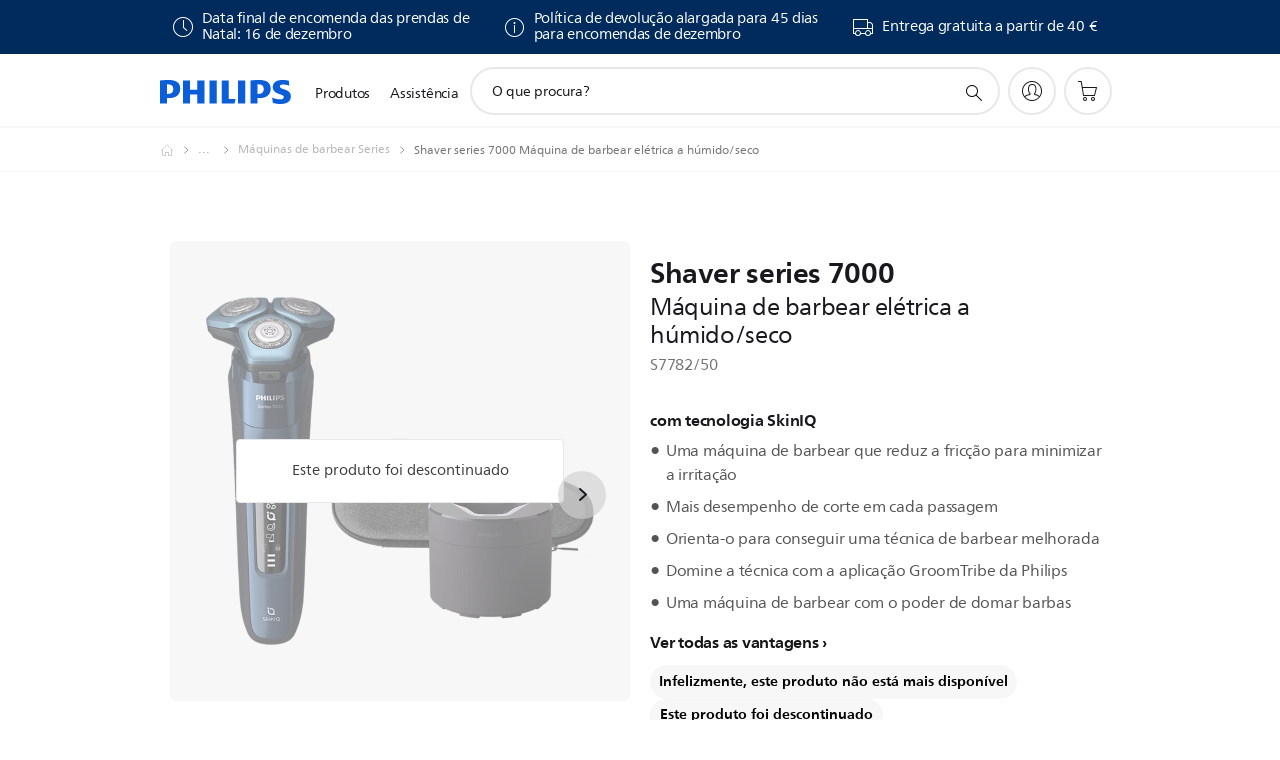

--- FILE ---
content_type: text/html;charset=utf-8
request_url: https://www.philips.pt/c-p/S7782_50/shaver-series-7000-maquina-de-barbear-eletrica-a-humido-seco
body_size: 62170
content:
<!DOCTYPE HTML><html lang="pt-pt" dir="ltr" class="no-js non-ie" xmlns:wb="http://open.weibo.com/wb"> <head> <meta charset="utf-8"> <meta name="viewport" content="width=device-width, initial-scale=1"> <script>LUX=function(){function n(){return Date.now?Date.now():+new Date}var r,t=n(),a=window.performance||{},e=a.timing||{activationStart:0,navigationStart:(null===(r=window.LUX)||void 0===r?void 0:r.ns)||t};function i(){return a.now?(r=a.now(),Math.floor(r)):n()-e.navigationStart;var r}(LUX=window.LUX||{}).ac=[],LUX.addData=function(n,r){return LUX.cmd(["addData",n,r])},LUX.cmd=function(n){return LUX.ac.push(n)},LUX.getDebug=function(){return[[t,0,[]]]},LUX.init=function(){return LUX.cmd(["init"])},LUX.mark=function(){for(var n=[],r=0;r<arguments.length;r++)n[r]=arguments[r];if(a.mark)return a.mark.apply(a,n);var t=n[0],e=n[1]||{};void 0===e.startTime&&(e.startTime=i());LUX.cmd(["mark",t,e])},LUX.markLoadTime=function(){return LUX.cmd(["markLoadTime",i()])},LUX.measure=function(){for(var n=[],r=0;r<arguments.length;r++)n[r]=arguments[r];if(a.measure)return a.measure.apply(a,n);var t,e=n[0],o=n[1],u=n[2];t="object"==typeof o?n[1]:{start:o,end:u};t.duration||t.end||(t.end=i());LUX.cmd(["measure",e,t])},LUX.send=function(){return LUX.cmd(["send"])},LUX.ns=t;var o=LUX;return window.LUX_ae=[],window.addEventListener("error",(function(n){window.LUX_ae.push(n)})),o}();</script> <script>!function(){var e=document.cookie.split("; ").find(function(e){return e.startsWith("notice_gdpr_prefs=")});if(e){var t=e.split("=")[1].split(/[,:\s]+/);t.includes("1")&&((n=document.createElement("script")).src="https://cdn.speedcurve.com/js/lux.js?id=33353111",n.async=!0,n.crossOrigin="anonymous",document.head.appendChild(n))}}();</script> <script>LUX.label="Product Detail";</script> <link rel="preconnect" href="https://www.googletagmanager.com"> <link rel="preconnect" href="https://images.philips.com"> <link rel="preconnect" href="https://consent.trustarc.com/"> <link rel="preconnect" href="https://philipselectronicsne.tt.omtrdc.net" crossorigin="use-credentials"> <link rel="preconnect" href="https://www.googleoptimize.com"> <link rel="preload" href="/c-etc/philips/clientlibs/foundation-base/clientlibs-css-rb2014/fonts/neuefrutigerworld-1.20.0-w02/NeueFrutigerWorldW02-Book.woff2" as="font" type="font/woff2" media="(min-width:701px)" crossorigin> <link rel="preload" href="/c-etc/philips/clientlibs/foundation-base/clientlibs-css-rb2014/fonts/neuefrutigerworld-1.20.0-w02/NeueFrutigerWorldW02-Bold.woff2" as="font" type="font/woff2" media="(min-width:701px)" crossorigin> <link rel="preload" href="/c-etc/philips/clientlibs/foundation-base/clientlibs-css-rb2014/fonts/neuefrutigerworld-1.20.0-w02/NeueFrutigerWorldW02-Light.woff2" as="font" type="font/woff2" media="(min-width:701px)" crossorigin> <link rel="preload" href="/c-etc/philips/clientlibs/foundation-base/clientlibs-css-rb2014/fonts/philips-global-icon-font/philips-global-icon-font-v2.8.woff2" as="font" type="font/woff2" crossorigin> <link rel="preload" href="/c-etc/philips/clientlibs/foundation-base/clientlibs-css-rb2014/fonts/philips-global-icon-font/philips-global-icon-font-32-v2.8.woff2" as="font" type="font/woff2" crossorigin> <script> window.dtm=window.dtm || {};
dtm.dnt=false; </script> <title>Shaver series 7000 Máquina de barbear elétrica a húmido/seco S7782/50 | Philips</title> <meta name="description" content=" - A Philips Series 7000 desliza suavemente sobre a sua pele, cortando cada pelo rente, mesmo em barbas de 3 dias. Equipada com tecnologia SkinIQ avançada, a máquina de barbear deteta, adapta-se à densidade do pelo e orienta o movimento correto, para um maior conforto da pele."> <meta name="keywords" content="Máquinas de barbear, Máquinas de barbear Series, S7782/50, Máquina de barbear elétrica a húmido/seco"> <meta name="PHILIPS.CONTEXT.LOCALE" content="pt_pt"> <meta name="PHILIPS.CONTEXT.CM.ENABLE" content="true"><meta name="PS_CARDTYPE" content="generic"> <meta name="PS_CONTENTTYPE_KEY" content="product"> <meta name="PS_CONTENTTYPE" content="Produto"> <meta name="PS_FILTER_CONTENTTYPE" content="Produtos"> <meta name="PS_CONTENTGROUP" content="Produtos"> <meta name="PS_TITLE" content="Shaver series 7000 Máquina de barbear elétrica a húmido/seco"> <meta name="PS_SUBTITLE" content=""> <meta name="PS_BODYTEXT" content=" - A Philips Series 7000 desliza suavemente sobre a sua pele, cortando cada pelo rente, mesmo em barbas de 3 dias. Equipada com tecnologia SkinIQ avançada, a máquina de barbear deteta, adapta-se à densidade do pelo e orienta o movimento correto, para um maior conforto da pele."> <meta name="PS_IMAGE" content="https://images.philips.com/is/image/philipsconsumer/2cf35ac301674bc28497ae78008d0db8?$pnglarge$"> <meta name="PS_PRODUCT_CONSUMER_STATUS" content="SUPPORT"> <meta name="PS_DTN" content="S7782/50"> <meta name="PS_QUICKLINK_1_LABEL" content="Visão geral"> <meta name="PS_QUICKLINK_1_LINK" content="https://www.philips.pt/c-p/S7782_50/shaver-series-7000-maquina-de-barbear-eletrica-a-humido-seco"> <meta name="PS_QUICKLINK_2_LABEL" content="Especificações"> <meta name="PS_QUICKLINK_2_LINK" content="https://www.philips.pt/c-p/S7782_50/shaver-series-7000-maquina-de-barbear-eletrica-a-humido-seco/visao-geral#specifications"> <meta name="PS_QUICKLINK_3_LABEL" content="Críticas"> <meta name="PS_QUICKLINK_3_LINK" content="https://www.philips.pt/c-p/S7782_50/shaver-series-7000-maquina-de-barbear-eletrica-a-humido-seco/visao-geral#reviews"> <meta name="PS_QUICKLINK_4_LABEL" content="Peças e acessórios"> <meta name="PS_QUICKLINK_4_LINK" content="https://www.philips.pt/c-p/S7782_50/shaver-series-7000-maquina-de-barbear-eletrica-a-humido-seco/partes-e-acessorios#reviews"> <meta name="PS_QUICKLINK_5_LABEL" content="Assistência"> <meta name="PS_QUICKLINK_5_LINK" content="https://www.philips.pt/c-p/S7782_50/shaver-series-7000-maquina-de-barbear-eletrica-a-humido-seco/suporte#reviews"> <meta name="PS_AVERAGE_RATING" content="4.266766"> <meta name="PS_RATINGS" content="2744"> <meta name="PS_GTIN" content="08710103939337"> <meta name="PS_PRODUCT_RANK" content="99"> <meta name="PS_PRODUCT_GROUP" content="Cuidados pessoais"> <meta name="PS_PRODUCT_CATEGORY" content="Máquinas de barbear"> <meta name="PS_PRODUCT_SUBCATEGORY" content="Máquinas de barbear Series"> <meta name="PS_PRODUCT_TYPE" content="NORMAL"> <meta name="PS_PRODUCT_VERSIONS" content="Revestimento SkinGlide protetor| L&acirc;minas SteelPrecision| Sensor Motion Control| Cabe&ccedil;as flex&iacute;veis 360-D"> <meta name="PS_DATE" content="2021-03-01T00:00:00.000+01:00"> <meta name="PS_PRODUCT_SHOPAVAILABILITY" content="false"> <meta name="PS_PRODUCT_ACCESSORY" content="false"> <meta name="PS_ACCESSORY_CTNS" content="AC20/01,AC40/01,AC51/01,AC52/01,AC53/01,AC54/01,CP1406/01,CP1723/01,CP1799/01,CP2089/01,CRP136/01,CRP338/01,SH71/50"> <meta name="PS_PRODUCT_SOLD_ON_PHILIPS" content="false"> <meta name="PS_PRODUCT_PROMOTION" content="false"> <meta name="PS_PRODUCT_SHOPDISCOUNT" content="false"> <meta name="PS_SHOP_ENABLED" content="true"> <meta name="PS_PRODUCT_GROUP_ID" content="PERSONAL_CARE_GR"> <meta name="PS_PRODUCT_CATEGORY_ID" content="MENS_SHAVING_CA"> <meta name="PS_PRODUCT_SUBCATEGORY_ID" content="SERIES_SHAVERS_SU"> <meta name="PHILIPS.METRICS.DIVISION" content="CP"> <meta name="PHILIPS.METRICS.SECTION" content="main"> <meta name="PHILIPS.METRICS.COUNTRY" content="pt"> <meta name="PHILIPS.METRICS.LANGUAGE" content="pt"> <meta name="PHILIPS.METRICS.CATALOGTYPE" content="consumer"> <meta name="PHILIPS.METRICS.PRODUCTGROUP" content="personal_care"> <meta name="PHILIPS.METRICS.PRODUCTCATEGORY" content="mens_shaving"> <meta name="PHILIPS.METRICS.PRODUCTSUBCATEGORY" content="series_shavers"> <meta name="PHILIPS.METRICS.PRODUCTID" content="s7782_50"> <meta name="PHILIPS.METRICS.PAGENAME" content="s7782_50:overview"> <meta property="og:title" content="Buy the Philips Shaver series 7000 Máquina de barbear elétrica a húmido/seco S7782/50 Máquina de barbear elétrica a húmido/seco"> <meta property="og:description" content="A Philips Series 7000 desliza suavemente sobre a sua pele, cortando cada pelo rente, mesmo em barbas de 3 dias. Equipada com tecnologia SkinIQ avançada, a máquina de barbear deteta, adapta-se à densidade do pelo e orienta o movimento correto, para um maior conforto da pele.‎"> <meta property="og:type" content="product"> <meta property="og:url" content="https://www.philips.pt/c-p/S7782_50/shaver-series-7000-maquina-de-barbear-eletrica-a-humido-seco"> <meta property="og:site_name" content="Philips"> <meta property="twitter:label2" content="Máquinas de barbear"> <meta property="twitter:data2" content="Máquinas de barbear Series"> <script> window.philips = window.philips || {};



philips.context = {
    sector: 'CP',
    isAuthorMode: 'false',
    
    locale: {
        country: 'pt',
        language: 'pt',
        currency: '',
        code: 'pt_PT'
    },
    productCatalog: {
        ctn: 's7782/50',
        catalogType: 'consumer',
        productGroup: 'personal_care',
        productCategory: 'mens_shaving',
        productSubCategory: 'series_shavers',
        shopEnabled : 'false',
        price: "''",
        
        stars: '4.266766/5.0|2744',
        reviews: '2744',
        
        inStock: '',
    },
     productCatalogId:
    {
        ctn: 'S7782/50',
        groupId: 'PERSONAL_CARE_GR',
        categoryId: 'MENS_SHAVING_CA',
        subcategoryId: 'SERIES_SHAVERS_SU',
    },
    page: {
        section: 'main',
        pageName: 's7782/50:overview',
        pageType: 'product_detail',
        pageSubType: 'overview',
        pageDetail: 'NORMAL',
        tags: '',
        infoType: '',
        trackingGroup: 'D2C-WEB-UPF-Product',
    },
    url: {
        repositoryPath: '/content/B2C/pt_PT/product-catalog/pe/maquinas-de-barbear/maquinas-de-barbear-series/S7782_50',
        findSimilarProductsLink: 'https://www.philips.pt/c-m-pe/maquinas-de-barbear/maquinas-de-barbear-series/lancamentos',
        
        personalizationUrl:'https://www.philips.pt/c-p/S7782_50/shaver-series-7000-maquina-de-barbear-eletrica-a-humido-seco'
    }
}; </script> <script src="/a1l4rgpa1fx2crzaqh/s3ns3t0g4k288vipw56.js"></script> <script src="/a1l4rgpa1fx2crzaqh/t1l6vgru59xvprnlz0ll.js" defer></script> <link rel="canonical" href="https://www.philips.pt/c-p/S7782_50/shaver-series-7000-maquina-de-barbear-eletrica-a-humido-seco"/> <link rel="apple-touch-icon" href="/c-etc/philips/clientlibs/foundation-base/clientlibs-css/img/favicon/favicon-hd.png"> <link rel="icon" type="image/svg+xml" href="/c-etc/philips/clientlibs/foundation-base/clientlibs-css/img/favicon/favicon.svg"> <link rel="icon" type="image/png" href="/c-etc/philips/clientlibs/foundation-base/clientlibs-css/img/favicon/favicon-192x192.png" sizes="192x192"> <link rel="icon" type="image/png" href="/c-etc/philips/clientlibs/foundation-base/clientlibs-css/img/favicon/favicon-96x96.png" sizes="96x96"> <link rel="icon" type="image/png" href="/c-etc/philips/clientlibs/foundation-base/clientlibs-css/img/favicon/favicon-32x32.png" sizes="32x32"> <link rel="icon" type="image/png" href="/c-etc/philips/clientlibs/foundation-base/clientlibs-css/img/favicon/favicon-16x16.png" sizes="16x16"> <meta name="msapplication-TileColor" content="#ffffff"> <meta name="msapplication-TileImage" content="/etc/philips/clientlibs/foundation-base/clientlibs-css/img/favicon/favicon-hd.png"> <script id="product-schema" data-shoppub-eop="2023-07-14T00:00:00.000+02:00" data-shop="false" type="application/ld+json"> {"@type":"Product","@context":"http://schema.org/","name":"Máquina de barbear elétrica a húmido/seco","url":"https://www.philips.pt/c-p/S7782_50/shaver-series-7000-maquina-de-barbear-eletrica-a-humido-seco","image":["https://images.philips.com/is/image/philipsconsumer/2cf35ac301674bc28497ae78008d0db8"],"description":"A Philips Series 7000 desliza suavemente sobre a sua pele, cortando cada pelo rente, mesmo em barbas de 3 dias. Equipada com tecnologia SkinIQ avançada, a máquina de barbear deteta, adapta-se à densidade do pelo e orienta o movimento correto, para um maior conforto da pele.","sku":"S7782/50","mpn":"S7782/50","gtin13":"08710103939337","brand":{"@type":"Thing","name":"Philips"}}</script> <script type="text/javascript"> (function(){(function(l,u,C){var O=[],P=[],f={_version:"3.6.0",_config:{classPrefix:"test-",enableClasses:!0,enableJSClass:!0,usePrefixes:!0},_q:[],on:function(e,t){var n=this;setTimeout(function(){t(n[e])},0)},addTest:function(e,t,n){P.push({name:e,fn:t,options:n})},addAsyncTest:function(e){P.push({name:null,fn:e})}},s=function(){};s.prototype=f,s=new s,s.addTest("svg",!!u.createElementNS&&!!u.createElementNS("http://www.w3.org/2000/svg","svg").createSVGRect),s.addTest("localstorage",function(){var e="modernizr";try{return localStorage.setItem(e,e),localStorage.removeItem(e),!0}catch{return!1}});var w=f._config.usePrefixes?" -webkit- -moz- -o- -ms- ".split(" "):["",""];f._prefixes=w;function v(e,t){return typeof e===t}function F(){var e,t,n,r,i,a,o;for(var p in P)if(P.hasOwnProperty(p)){if(e=[],t=P[p],t.name&&(e.push(t.name.toLowerCase()),t.options&&t.options.aliases&&t.options.aliases.length))for(n=0;n<t.options.aliases.length;n++)e.push(t.options.aliases[n].toLowerCase());for(r=v(t.fn,"function")?t.fn():t.fn,i=0;i<e.length;i++)a=e[i],o=a.split("."),o.length===1?s[o[0]]=r:(s[o[0]]&&!(s[o[0]]instanceof Boolean)&&(s[o[0]]=new Boolean(s[o[0]])),s[o[0]][o[1]]=r),O.push((r?"":"no-")+o.join("-"))}}var g=u.documentElement,_=g.nodeName.toLowerCase()==="svg";function A(e){var t=g.className,n=s._config.classPrefix||"";if(_&&(t=t.baseVal),s._config.enableJSClass){var r=new RegExp("(^|\\s)"+n+"no-js(\\s|$)");t=t.replace(r,"$1"+n+"js$2")}s._config.enableClasses&&(t+=" "+n+e.join(" "+n),_?g.className.baseVal=t:g.className=t)}var j="Moz O ms Webkit",L=f._config.usePrefixes?j.toLowerCase().split(" "):[];f._domPrefixes=L;var T;(function(){var e={}.hasOwnProperty;!v(e,"undefined")&&!v(e.call,"undefined")?T=function(t,n){return e.call(t,n)}:T=function(t,n){return n in t&&v(t.constructor.prototype[n],"undefined")}})(),f._l={},f.on=function(e,t){this._l[e]||(this._l[e]=[]),this._l[e].push(t),s.hasOwnProperty(e)&&setTimeout(function(){s._trigger(e,s[e])},0)},f._trigger=function(e,t){if(this._l[e]){var n=this._l[e];setTimeout(function(){var r,i;for(r=0;r<n.length;r++)i=n[r],i(t)},0),delete this._l[e]}};function q(e,t){if(typeof e=="object")for(var n in e)T(e,n)&&q(n,e[n]);else{e=e.toLowerCase();var r=e.split("."),i=s[r[0]];if(r.length==2&&(i=i[r[1]]),typeof i<"u")return s;t=typeof t=="function"?t():t,r.length==1?s[r[0]]=t:(s[r[0]]&&!(s[r[0]]instanceof Boolean)&&(s[r[0]]=new Boolean(s[r[0]])),s[r[0]][r[1]]=t),A([(t&&t!=!1?"":"no-")+r.join("-")]),s._trigger(e,t)}return s}s._q.push(function(){f.addTest=q});function y(){return typeof u.createElement!="function"?u.createElement(arguments[0]):_?u.createElementNS.call(u,"http://www.w3.org/2000/svg",arguments[0]):u.createElement.apply(u,arguments)}s.addTest("canvas",function(){var e=y("canvas");return!!(e.getContext&&e.getContext("2d"))});var k="CSS"in l&&"supports"in l.CSS,G="supportsCSS"in l;s.addTest("supports",k||G);function J(){var e=u.body;return e||(e=y(_?"svg":"body"),e.fake=!0),e}function z(e,t,n,r){var i="modernizr",a,o,p,c,m=y("div"),d=J();if(parseInt(n,10))for(;n--;)p=y("div"),p.id=r?r[n]:i+(n+1),m.appendChild(p);return a=y("style"),a.type="text/css",a.id="s"+i,(d.fake?d:m).appendChild(a),d.appendChild(m),a.styleSheet?a.styleSheet.cssText=e:a.appendChild(u.createTextNode(e)),m.id=i,d.fake&&(d.style.background="",d.style.overflow="hidden",c=g.style.overflow,g.style.overflow="hidden",g.appendChild(d)),o=t(m,e),d.fake?(d.parentNode.removeChild(d),g.style.overflow=c,g.offsetHeight):m.parentNode.removeChild(m),!!o}var V=function(){var e=l.matchMedia||l.msMatchMedia;return e?function(t){var n=e(t);return n&&n.matches||!1}:function(t){var n=!1;return z("@media "+t+" { #modernizr { position: absolute; } }",function(r){n=(l.getComputedStyle?l.getComputedStyle(r,null):r.currentStyle).position=="absolute"}),n}}();f.mq=V;var X=f.testStyles=z;s.addTest("touchevents",function(){return!!("ontouchstart"in l||l.DocumentTouch&&u instanceof DocumentTouch)});var R=f._config.usePrefixes?j.split(" "):[];f._cssomPrefixes=R;function W(e,t){return!!~(""+e).indexOf(t)}function B(e){return e.replace(/([a-z])-([a-z])/g,function(t,n,r){return n+r.toUpperCase()}).replace(/^-/,"")}var N=function(e){var t=w.length,n=l.CSSRule,r;if(typeof n>"u")return C;if(!e)return!1;if(e=e.replace(/^@/,""),r=e.replace(/-/g,"_").toUpperCase()+"_RULE",r in n)return"@"+e;for(var i=0;i<t;i++){var a=w[i],o=a.toUpperCase()+"_"+r;if(o in n)return"@-"+a.toLowerCase()+"-"+e}return!1};f.atRule=N;function H(e,t){return function(){return e.apply(t,arguments)}}function Z(e,t,n){var r;for(var i in e)if(e[i]in t)return n===!1?e[i]:(r=t[e[i]],v(r,"function")?H(r,n||t):r);return!1}var I={elem:y("modernizr")};s._q.push(function(){delete I.elem});var h={style:I.elem.style};s._q.unshift(function(){delete h.style});function U(e){return e.replace(/([A-Z])/g,function(t,n){return"-"+n.toLowerCase()}).replace(/^ms-/,"-ms-")}function K(e,t,n){var r;if("getComputedStyle"in l){r=getComputedStyle.call(l,e,t);var i=l.console;if(r!==null)n&&(r=r.getPropertyValue(n));else if(i){var a=i.error?"error":"log";i[a].call(i,"getComputedStyle returning null, its possible modernizr test results are inaccurate")}}else r=!t&&e.currentStyle&&e.currentStyle[n];return r}function Q(e,t){var n=e.length;if("CSS"in l&&"supports"in l.CSS){for(;n--;)if(l.CSS.supports(U(e[n]),t))return!0;return!1}else if("CSSSupportsRule"in l){for(var r=[];n--;)r.push("("+U(e[n])+":"+t+")");return r=r.join(" or "),z("@supports ("+r+") { #modernizr { position: absolute; } }",function(i){return K(i,null,"position")=="absolute"})}return C}function D(e,t,n,r){if(r=v(r,"undefined")?!1:r,!v(n,"undefined")){var i=Q(e,n);if(!v(i,"undefined"))return i}for(var a,o,p,c,m,d=["modernizr","tspan","samp"];!h.style&&d.length;)a=!0,h.modElem=y(d.shift()),h.style=h.modElem.style;function E(){a&&(delete h.style,delete h.modElem)}for(p=e.length,o=0;o<p;o++)if(c=e[o],m=h.style[c],W(c,"-")&&(c=B(c)),h.style[c]!==C)if(!r&&!v(n,"undefined")){try{h.style[c]=n}catch{}if(h.style[c]!=m)return E(),t=="pfx"?c:!0}else return E(),t=="pfx"?c:!0;return E(),!1}var Y=f.testProp=function(e,t,n){return D([e],C,t,n)};function x(e,t,n,r,i){var a=e.charAt(0).toUpperCase()+e.slice(1),o=(e+" "+R.join(a+" ")+a).split(" ");return v(t,"string")||v(t,"undefined")?D(o,t,r,i):(o=(e+" "+L.join(a+" ")+a).split(" "),Z(o,t,n))}f.testAllProps=x;function S(e,t,n){return x(e,C,C,t,n)}f.testAllProps=S,s.addTest("flexbox",S("flexBasis","1px",!0)),s.addTest("csstransforms",function(){return navigator.userAgent.indexOf("Android 2.")===-1&&S("transform","scale(1)",!0)}),s.addTest("csstransforms3d",function(){return!!S("perspective","1px",!0)}),s.addTest("csstransitions",S("transition","all",!0)),s.addTest("appearance",S("appearance"));var b=f.prefixed=function(e,t,n){return e.indexOf("@")===0?N(e):(e.indexOf("-")!=-1&&(e=B(e)),t?x(e,t,n):x(e,"pfx"))};s.addTest("fullscreen",!!(b("exitFullscreen",u,!1)||b("cancelFullScreen",u,!1))),s.addTest("objectfit",!!b("objectFit"),{aliases:["object-fit"]}),F(),A(O),delete f.addTest,delete f.addAsyncTest;for(var M=0;M<s._q.length;M++)s._q[M]();l.Modernizr=s})(window,document),window.Modernizr.addTest("correctvh",function(){return!navigator.userAgent.match(/(iPad|iPhone);.*CPU.*OS (6|7)_\d/i)}),window.Modernizr.addTest("touch",function(){return window.Modernizr.touchevents}),window.Modernizr.addTest("ipad",function(){return!!navigator.userAgent.match(/iPad/i)}),window.Modernizr.addTest("iphone",function(){return!!navigator.userAgent.match(/iPhone/i)}),window.Modernizr.addTest("ipod",function(){return!!navigator.userAgent.match(/iPod/i)}),window.Modernizr.addTest("ios",function(){return window.Modernizr.ipad||window.Modernizr.ipod||window.Modernizr.iphone}),function(){var l=document.documentElement,u="no-js";window.Modernizr._config.classPrefix&&l.className.indexOf(u)>-1&&(l.className=l.className.replace(u,window.Modernizr._config.classPrefix+"js"))}(),function(){window.sessionStorage&&window.sessionStorage.getItem("philips.hideRecallBanner")==="true"&&document.documentElement.classList.add("pv-hrb")}()})(); </script><link rel="stylesheet" href="/c-etc/designs/b2c-seamless-theme/clientlibs.251208.css" type="text/css"> <script type="application/json" class="pv-d2c-search__translations"> {"translations":{"d2c-search.more-tab":"Assistência e mais","d2c-search.search-empty":"Pesquisa sem resultados\n","d2c-search.sort-by-date-asc":"Data (Ascendente)","d2c-search.popular-support-topics-title":"Tópicos de assistência","d2c-search.filter-rating-value":"{0} ou mais","d2c-search.help-banner-title":"Encontrar produtos e assistência para cuidados de saúde e hospitalares","d2c-search.suggested-results":"Resultados sugeridos","TBD":"Em stock","d2c-search.filter-range-max":"Máx","d2c-search.sort-by-date-desc":"Data (Descendente)\n","d2c-search.no-result-for-search":"Pedimos desculpa! Nenhum resultado encontrado. ","d2c-search.nmore":"Mais","d2c-search.add-to-cart-btn":"Adicionar ao carrinho","d2c-search.search-results-for":"Resultados da pesquisa para","d2c-search.overall-rating":"Classificação geral","d2c-search.bundle-discount-label":"Desconto de pacote","d2c-search.recently-viewed-title":"Itens vistos recentemente","d2c-search.filter-rating-title":"Classificação do cliente","d2c-search.submit-search-box":"Pesquisar","d2c-search.sort-by-size-asc":"Tamanho (Ascendente)\n","d2c-search.filters-title":"Filtros","d2c-search.sort-by-alphabetical-desc":"Ordem alfabética (Descendente)\n","d2c-search.sort-by-relevance":"Relevância","d2c-search.filter-price-title":"Preço","d2c-search.help-banner-desc":"Ecógrafo, monitores, imagens e muito mais","d2c-search.sort-by-newest":"Mais actuais","d2c-search.popular-categories-title":"Categorias populares","d2c-search.clear":"Limpar","d2c-search.help-suggestions-title":"Sugestões","d2c-search.products-tab":"Produtos","d2c-search-added-to-cart-btn":"Adicionado ao carrinho","d2c-search.refurbishment-label":"Renovação","d2c-search.sort-by-size-desc":"Tamanho (Descendente)\n","d2c-search.search-box-sitewide":"Em todo o website\n","d2c-search.filter-apply-all":"Aplicar filtros","d2c-search.what-look-for":"O que procura?","d2c-search.sort-by-price-high-to-low":"Preço (mais alto)","d2c-search.try-different-search":"Experimente pesquisar outro termo.","d2c-search.notify-me-btn":"Receber uma notificação","d2c-search.filter-price-range":"Preço {0} - {1}","d2c-search.sort-by-alphabetical-asc":"Ordem alfabética (Ascendente)\n","d2c-search.sort-by-rating":"Classificação","d2c-search.help-banner-cta-text":"Aceda a Philips.com/healthcare","d2c-search.search-box-label":"Pesquisa no website","d2c-search.filter-range-min":"Mín","d2c-search.filter-availability-in-stock":"Em stock","d2c-search.filter-availability-title":"Disponibilidade","d2c-search.help-suggestions-1":"Assegure-se de que escreveu todas as palavras corretamente.","d2c-search.help-suggestions-3":"Pesquisar nome do produto (por exemplo, Airfryer, Sonicare).","d2c-search.help-suggestions-2":"Pesquisar número do produto (por exemplo, HD9240/90, L2BO/00).","d2c-search.added-to-cart-btn":"Adicionado ao carrinho","d2c-search.help-suggestions-4":"Experimente palavras-chave diferentes.","d2c-search.filter-clear-all":"Limpar filtros","d2c-search.sort-by-price-low-to-high":"Preço (mais baixo)"}} </script></head> <body class="productdetailspage " style=" " data-country="PT" data-language="pt" data-locale="pt_PT"> <!--<noindex>--> <!-- HEADER SECTION START --> <div class="genericheaderpage basepage page"><div class="header n02v3-header-a n02v3-header component-base"> <header class="p-n02v3 p-layout-row p-n02v3__hamburger--close
     
     
    default pv-padding-block-end--m
     
     p-n02v3__contextual 
     
     p-n02v3__shop 
    p-n02v3__usp-banner--active 
    p-n02v3--b2c
    p-n02v3--show-search-field
    
     "
        data-n25="false"
        data-n25-mobile="false"
        data-flyout-links="{&quot;howToRegister&quot;:&quot;https://www.philips.pt/myphilips/register-your-product&quot;,&quot;myProducts&quot;:&quot;/myphilips#/my-products&quot;,&quot;registerProduct&quot;:&quot;/myphilips#/register-new-product/search&quot;,&quot;myDashboard&quot;:&quot;/myphilips#/my-home&quot;,&quot;login&quot;:&quot;/myphilips&quot;,&quot;myAccount&quot;:&quot;https://www.philips.pt/myphilips/register-product#tab\u003duser&quot;,&quot;signUp&quot;:&quot;https://www.philips.pt/myphilips/login#tab\u003dsign-up&quot;}"
        data-is-fixed-height="true"
        data-is-stock-indicator = "inherit"
        data-stock-market=""
        data-stock-indicator-api = "https://tools.eurolandir.com/tools/pricefeed/xmlirmultiiso5.aspx?companyid=2522"
        data-shop-site=""> <div class="p-n02v3__top-banner" data-shop-error-message="Devido a manutenção programada, não é possível fazer compras neste momento. Verifique a disponibilidade novamente dentro de algumas horas.
"> <div class="geodetectionbar tc53-geo-detection-bar"> <div class="p-tc53-geo-detection-bar" data-current-page-path='/content/B2C/pt_PT/product-catalog/pe/maquinas-de-barbear/maquinas-de-barbear-series/S7782_50'> <script type="text/x-handlebars-template" data-template="tc53-geo-detection-bar-template"> <div class="p-notification-bar p-navigation" > <span class="p-text p-direction-ltr"> <label class="p-label" >This page is also available in</label> <a  data-track-type="track-conversion" data-track-name="interaction"  data-track-description="link:geo_detection" class="p-anchor-geobar" href="{{url}}">{{urlLinkName}}</a> </span> <button class="p-close p-square p-inverted p-icon-close p-small" aria-label="Fechar"></button> </div> </script> </div> </div> <div class="p-n02v3__usp-banner-wrapper   p-n02v3__usp-banner-wrapper--xs-s-hidden"> <ul class="p-n02v3__usp-banner p-layout-inner p-cell-gutter
                                                 p-n02v3__usp-banner--col3"> <li class="p-n02v3__usp-banner-item"> <div class="gc23v2-1 gc23v2-icon component-base"> <div class="p-gc23v2-icon  
         p-icon-with-text
		
		
         p-row-gutter  "> <i class="p-icon-clock"
							aria-label="ícone de relógio"></i> <div class="p-gc23v2-icon-text"> <p>Data final de encomenda das prendas de <br> Natal: 16 de dezembro</p> </div> </div> </div> </li> <li class="p-n02v3__usp-banner-item"> <div class="gc23v2-2 gc23v2-icon component-base"> <div class="p-gc23v2-icon  
         p-icon-with-text
		
		
         p-row-gutter  "> <a href="#" title="E30 Os artigos comprados entre 1 de dezembro de 2025 e 31 de dezembro de 2025 podem ser devolvidos dentro de 45 dias após a receção. " aria-label="E30 Os artigos comprados entre 1 de dezembro de 2025 e 31 de dezembro de 2025 podem ser devolvidos dentro de 45 dias após a receção."> <i class="p-icon-information-circle"
							aria-label="Circle icon"></i> <div class="p-gc23v2-icon-text"> <p>Política de devolução alargada para 45 dias <br> para encomendas de dezembro</p> </div> </a> <!--googleon: anchor--> </div> </div> </li> <li class="p-n02v3__usp-banner-item"> <div class="gc23v2-3 gc23v2-icon component-base"> <div class="p-gc23v2-icon  
         p-icon-with-text
		
		
         p-row-gutter  "> <!--googleoff: anchor--> <a class="" data-track-type="track-conversion" data-track-name="interaction" data-track-compid="gc23v2" data-track-description="usp_faq" href="https://www.philips.pt/c-w/support-home/online-store-faq.html#slide_delivery_faq" target="_self" title="(abre na mesma janela)" rel="" aria-label=""> <i class="p-icon-transport-truck"
							aria-label="ícone de caminhão de transporte"></i> <div class="p-gc23v2-icon-text"> <p>Entrega gratuita a partir de 40 €</p> </div> </a> <!--googleon: anchor--> </div> </div> </li> </ul> </div> </div> <div class="p-n02v3__inner"> <div class="p-layout-inner"> <div class="p-n02v3__shape"> <a href='https://www.philips.pt/' title="Página inicial" class="p-n02v3__shapelink"> <div class="p-n02v3__shape-wrapper"> <svg width="131" height="24" viewBox="0 0 131 24" fill="none" xmlns="http://www.w3.org/2000/svg"> <path d="M44.4019 0.480751V23.5192H37.3709V14.4601H30.0545V23.5192H23.0235V0.480751H30.0545V9.63756H37.3709V0.480751H44.4019ZM68.8676 18.892V0.480751H61.8366V23.5192H74.5465L75.6056 18.892H68.8601H68.8676ZM56.6385 0.480751H49.6075V23.5192H56.6385V0.480751ZM85.1455 0.480751H78.1145V23.5192H85.1455V0.480751ZM119.82 6.36244C119.82 5.10798 121.074 4.52958 123.095 4.52958C125.311 4.52958 127.715 5.01033 129.36 5.68639L128.781 0.676056C126.948 0.292958 125.311 0 122.329 0C116.65 0 112.789 2.2385 112.789 6.94085C112.789 15.0385 123.771 13.4009 123.771 17.1568C123.771 18.5991 122.712 19.3728 120.113 19.3728C117.799 19.3728 114.238 18.5991 112.12 17.5399L112.894 22.8432C115.012 23.6169 117.904 24 120.218 24C126.092 24 130.907 22.0695 130.907 16.2854C130.907 8.5784 119.827 10.0207 119.827 6.35493L119.82 6.36244ZM110.67 8.77371C110.67 14.6554 106.524 18.0282 99.9812 18.0282H97.4798V23.5192H90.4488V0.480751C92.8601 0.187794 96.2254 0 99.0197 0C106.246 0 110.678 2.31361 110.678 8.77371H110.67ZM103.737 8.87136C103.737 5.97934 102.1 4.34178 98.6291 4.34178C98.2685 4.34178 97.8854 4.34178 97.4723 4.36432V13.8817H98.6291C102.287 13.8817 103.737 11.861 103.737 8.87136ZM20.2291 8.77371C20.2291 14.6554 16.0901 18.0282 9.53991 18.0282H7.0385V23.5192H0V0.480751C2.41127 0.187794 5.77653 0 8.57089 0C15.7972 0 20.2216 2.31361 20.2216 8.77371H20.2291ZM13.2883 8.87136C13.2883 5.97934 11.6507 4.34178 8.18779 4.34178C7.82723 4.34178 7.44413 4.34178 7.03099 4.36432V13.8817H8.18779C11.846 13.8817 13.2883 11.861 13.2883 8.87136Z" fill="#0B5ED7"/> </svg> </div> </a> </div> </div> <nav class="p-n02v3__menu"> <div class="p-n02v3__mobiletopbg" aria-hidden="true"></div> <div class="p-n02v3__mobilebottombg" aria-hidden="true"></div> <div class="p-n02v3__m1bg"> <div class="p-n02v3__mwrap"> <div class="p-n02v3__m1title"></div> <ul class="p-n02v3__m1"> <li class="p-n02v3__mli p-n02v3__products p-m-1
                                
                                "> <a href="#" class="p-n02v3__mlink" data-track-type="track-nav-nena" data-track-compid="n02v3" data-track-navid="header" data-track-navdest="consumer:produtos"> <span class="p-n02v3__m1item pv-heading pv-body--s pv-bold">Produtos</span> </a> <div class="p-n02v3__m2bg p-n02v3__miconbg p-n02v3__m2bg--products p-n02v3__mbg--hidden
                                    p-n02v3__contextual--mgbg"> <div class="p-n02v3__mwrap"> <div class="p-n02v3__mtitle"> <div class="p-n02v3__mback">Menu principal</div> <div class="p-n02v3__listtitle "> <div class="p-n02v3__mclose"><button class="p-icon-close" arial-label="Menu principal" ></button></div> <div class="pv-heading pv-body--m pv-bold">Produtos</div> </div> </div> <ul class="p-n02v3__m2 p-n02v3__micon"> <li class="p-n02v3__mli p-m-1-1 p-n02v3__group
                                                        p-n02v3__contextual--mgliactive"> <a href="#" class="p-n02v3__mlink" data-track-type="track-nav-nena" data-track-compid="n02v3" data-track-navid="header" data-track-navdest="consumer:produtos:cuidados_pessoais"> <span class="p-icon-personalcare--32 p-n02v3__m2icon"></span> <span class="pv-heading pv-body--s pv-bold p-n02v3__m2text">Cuidados pessoais</span> </a> <div class="p-n02v3__m3bg p-n02v3__mflyout p-n02v3__mbg--hidden
                                                            p-n02v3__contextual--mbg" data-bg-level="3"> <div class="p-n02v3__mwrap"> <div class="p-n02v3__mtitle p-n02v3__t--col14"> <div class="p-n02v3__mback">Menu principal</div> <div class="p-n02v3__listtitle "> <div class="p-n02v3__mclose"><button class="p-icon-close"
                                                                                                        arial-label="Menu principal"></button></div> <div class="pv-heading pv-body--m pv-bold">Cuidados pessoais</div> </div> </div> <ul class="p-n02v3__m3 p-n02v3__m--col14"> <li class="p-n02v3__mli p-n02v3__mli--subgroup p-m-1-1-1
                    "> <a href='#' class="p-n02v3__mlink"><span class="pv-heading pv-body--s">Para homem</span></a> <div class="p-n02v3__m4bg
                        " data-bg-level="4"> <div class="p-n02v3__mwrap"> <div class="p-n02v3__mtitle p-n02v3__t--col34"> <div class="p-n02v3__mback">Cuidados pessoais</div> <div class="p-n02v3__listtitle "> <div class="p-n02v3__mclose"><button class="p-icon-close"
                                                                       arial-label="Voltar"></button></div> <div class="pv-heading pv-body--m pv-bold">Para homem</div> </div> </div> <ul class="p-n02v3__m4
            p-n02v3__m--col24
            "> <li class="p-n02v3__mli p-n02v3__mli--cat p-m-1-1-1-1
             "> <a target="" href='https://www.philips.pt/c-e/pe/mens-grooming-welcome.html' class="p-n02v3__mlink p-n02v3__mlink--no-childs" data-track-type="track-nav-nena" data-track-compid="n02v3" data-track-navid="header" data-track-navdest="consumer:produtos:pe:cuidados_pessoais:para_homem:shaving-and-styling-fin-tool-nav"> <span class="pv-heading pv-body--s"> <br>Barbear, Styling e Aparar</br> Encontre a solução que precisa </span> </a> </li> <li class="p-n02v3__mli p-n02v3__mli--cat p-m-1-1-1-2
             "> <a target="" href='https://www.philips.pt/c-m-pe/maquinas-de-barbear-para-rosto' class="p-n02v3__mlink p-n02v3__mlink--no-childs" data-track-type="track-nav-nena" data-track-compid="n02v3" data-track-navid="header" data-track-navdest="consumer:produtos:pe:cuidados_pessoais:para_homem:shavers-nav"> <span class="pv-heading pv-body--s"> Máquinas de barbear </span> </a> </li> <li class="p-n02v3__mli p-n02v3__mli--cat p-m-1-1-1-3
             "> <a target="" href='https://www.philips.pt/c-m-pe/oneblade-aparar-contornar-e-barbear' class="p-n02v3__mlink p-n02v3__mlink--no-childs" data-track-type="track-nav-nena" data-track-compid="n02v3" data-track-navid="header" data-track-navdest="consumer:produtos:pe:cuidados_pessoais:para_homem:oneblade-360"> <span class="pv-heading pv-body--s"> OneBlade | Híbrido </span> </a> </li> <li class="p-n02v3__mli p-n02v3__mli--cat p-m-1-1-1-4
             "> <a target="" href='https://www.philips.pt/c-m-pe/oneblade-aparar-contornar-e-barbear/oneblade-intimate' class="p-n02v3__mlink p-n02v3__mlink--no-childs" data-track-type="track-nav-nena" data-track-compid="n02v3" data-track-navid="header" data-track-navdest="consumer:produtos:pe:cuidados_pessoais:para_homem:oneblade-intimate-nav"> <span class="pv-heading pv-body--s"> OneBlade Intimate </span> </a> </li> <li class="p-n02v3__mli p-n02v3__mli--cat p-m-1-1-1-5
             "> <a target="" href='https://www.philips.pt/c-m-pe/multigroomers' class="p-n02v3__mlink p-n02v3__mlink--no-childs" data-track-type="track-nav-nena" data-track-compid="n02v3" data-track-navid="header" data-track-navdest="consumer:produtos:pe:cuidados_pessoais:para_homem:multigroomers-nav"> <span class="pv-heading pv-body--s"> Aparadores tudo em um </span> </a> </li> <li class="p-n02v3__mli p-n02v3__mli--cat p-m-1-1-1-6
             "> <a target="" href='https://www.philips.pt/c-m-pe/modeladores-e-conj-de-barbear-de-rosto' class="p-n02v3__mlink p-n02v3__mlink--no-childs" data-track-type="track-nav-nena" data-track-compid="n02v3" data-track-navid="header" data-track-navdest="consumer:produtos:pe:cuidados_pessoais:para_homem:aparadores-de-barba-e-detalhes"> <span class="pv-heading pv-body--s"> Aparadores de barba </span> </a> </li> <li class="p-n02v3__mli p-n02v3__mli--cat p-m-1-1-1-7
             "> <a target="" href='https://www.philips.pt/c-m-pe/aparadores-de-cabelo' class="p-n02v3__mlink p-n02v3__mlink--no-childs" data-track-type="track-nav-nena" data-track-compid="n02v3" data-track-navid="header" data-track-navdest="consumer:produtos:pe:cuidados_pessoais:para_homem:aparadores-de-cabelo"> <span class="pv-heading pv-body--s"> Aparadores de cabelo </span> </a> </li> <li class="p-n02v3__mli p-n02v3__mli--cat p-m-1-1-1-8
             "> <a target="" href='https://www.philips.pt/c-m-pe/sistema-de-remocao-de-pelos-corporais' class="p-n02v3__mlink p-n02v3__mlink--no-childs" data-track-type="track-nav-nena" data-track-compid="n02v3" data-track-navid="header" data-track-navdest="consumer:produtos:pe:cuidados_pessoais:para_homem:aparadores-corporais"> <span class="pv-heading pv-body--s"> Aparadores corporais </span> </a> </li> <li class="p-n02v3__mli p-n02v3__mli--cat p-m-1-1-1-9
             "> <a target="" href='https://www.philips.pt/c-m-pe/aparadores-de-nariz-orelhas' class="p-n02v3__mlink p-n02v3__mlink--no-childs" data-track-type="track-nav-nena" data-track-compid="n02v3" data-track-navid="header" data-track-navdest="consumer:produtos:pe:cuidados_pessoais:para_homem:aparadores-de-detalhes-nav"> <span class="pv-heading pv-body--s"> Aparadores de detalhes </span> </a> </li> <li class="p-n02v3__mli p-n02v3__mli--cat p-m-1-1-1-10
             "> <a target="" href='https://www.philips.pt/c-e/barbear-para-homens.html' class="p-n02v3__mlink p-n02v3__mlink--no-childs" data-track-type="track-nav-nena" data-track-compid="n02v3" data-track-navid="header" data-track-navdest="consumer:produtos:pe:cuidados_pessoais:para_homem:shaving-tips-and-more"> <span class="pv-heading pv-body--s"> Dicas sobre barbear e muito mais </span> </a> </li> <li class="p-n02v3__mli p-n02v3__mli--cat p-m-1-1-1-11
             "> <a target="" href='https://www.philips.pt/c-m-pe/acessorios-e-pecas-de-substituicao' class="p-n02v3__mlink p-n02v3__mlink--no-childs" data-track-type="track-nav-nena" data-track-compid="n02v3" data-track-navid="header" data-track-navdest="consumer:produtos:pe:cuidados_pessoais:para_homem:accessories-and-replacement"> <span class="pv-heading pv-body--s"> Acessórios e peças </span> </a> </li> </ul> </div> </div> </li> <li class="p-n02v3__mli p-n02v3__mli--subgroup p-m-1-1-2
                    "> <a href='#' class="p-n02v3__mlink"><span class="pv-heading pv-body--s">Para mulher</span></a> <div class="p-n02v3__m4bg
                        " data-bg-level="4"> <div class="p-n02v3__mwrap"> <div class="p-n02v3__mtitle p-n02v3__t--col34"> <div class="p-n02v3__mback">Cuidados pessoais</div> <div class="p-n02v3__listtitle "> <div class="p-n02v3__mclose"><button class="p-icon-close"
                                                                       arial-label="Voltar"></button></div> <div class="pv-heading pv-body--m pv-bold">Para mulher</div> </div> </div> <ul class="p-n02v3__m4
            p-n02v3__m--col24
            "> <li class="p-n02v3__mli p-n02v3__mli--cat p-m-1-1-2-1
             "> <a target="" href='https://www.philips.pt/c-m-pe/lumea-ipl' class="p-n02v3__mlink p-n02v3__mlink--no-childs" data-track-type="track-nav-nena" data-track-compid="n02v3" data-track-navid="header" data-track-navdest="consumer:produtos:pe:cuidados_pessoais:para_mulher:lumea-nav"> <span class="pv-heading pv-body--s"> Lumea IPL </span> </a> </li> <li class="p-n02v3__mli p-n02v3__mli--cat p-m-1-1-2-2
             "> <a target="" href='https://www.philips.pt/c-m-pe/remocao-de-pelos' class="p-n02v3__mlink p-n02v3__mlink--no-childs" data-track-type="track-nav-nena" data-track-compid="n02v3" data-track-navid="header" data-track-navdest="consumer:produtos:pe:cuidados_pessoais:para_mulher:"> <span class="pv-heading pv-body--s"> Remoção de pelos </span> </a> </li> <li class="p-n02v3__mli p-n02v3__mli--cat p-m-1-1-2-3
             "> <a target="" href='https://www.philips.pt/c-m-pe/oneblade-aparar-contornar-e-barbear/oneblade-intimate' class="p-n02v3__mlink p-n02v3__mlink--no-childs" data-track-type="track-nav-nena" data-track-compid="n02v3" data-track-navid="header" data-track-navdest="consumer:produtos:pe:cuidados_pessoais:para_mulher:oneblade-intimate-nav"> <span class="pv-heading pv-body--s"> OneBlade Intimate </span> </a> </li> <li class="p-n02v3__mli p-n02v3__mli--cat p-m-1-1-2-4
             "> <a target="" href='https://www.philips.pt/c-m-pe/cuidados-do-cabelo/secadores-de-cabelo' class="p-n02v3__mlink p-n02v3__mlink--no-childs" data-track-type="track-nav-nena" data-track-compid="n02v3" data-track-navid="header" data-track-navdest="consumer:produtos:pe:cuidados_pessoais:para_mulher:hair-dryers-nav"> <span class="pv-heading pv-body--s"> Secadores de cabelo </span> </a> </li> <li class="p-n02v3__mli p-n02v3__mli--cat p-m-1-1-2-5
             "> <a target="" href='https://www.philips.pt/c-m-pe/cuidados-do-cabelo' class="p-n02v3__mlink p-n02v3__mlink--no-childs" data-track-type="track-nav-nena" data-track-compid="n02v3" data-track-navid="header" data-track-navdest="consumer:produtos:pe:cuidados_pessoais:para_mulher:"> <span class="pv-heading pv-body--s"> Cuidados do cabelo </span> </a> </li> <li class="p-n02v3__mli p-n02v3__mli--cat p-m-1-1-2-6
             "> <a target="" href='https://www.philips.pt/c-m-ac/acessorios-de-beleza-feminina' class="p-n02v3__mlink p-n02v3__mlink--no-childs" data-track-type="track-nav-nena" data-track-compid="n02v3" data-track-navid="header" data-track-navdest="consumer:produtos:pe:cuidados_pessoais:para_mulher:women-accessories-and-parts-nav"> <span class="pv-heading pv-body--s"> Acessórios e peças </span> </a> </li> </ul> </div> </div> </li> <li class="p-n02v3__mli p-n02v3__mli--subgroup p-m-1-1-3
                    "> <a href='#' class="p-n02v3__mlink"><span class="pv-heading pv-body--s">Cuidados de saúde oral</span></a> <div class="p-n02v3__m4bg
                        " data-bg-level="4"> <div class="p-n02v3__mwrap"> <div class="p-n02v3__mtitle p-n02v3__t--col34"> <div class="p-n02v3__mback">Cuidados pessoais</div> <div class="p-n02v3__listtitle "> <div class="p-n02v3__mclose"><button class="p-icon-close"
                                                                       arial-label="Voltar"></button></div> <div class="pv-heading pv-body--m pv-bold">Cuidados de saúde oral</div> </div> </div> <ul class="p-n02v3__m4
            p-n02v3__m--col24
            "> <li class="p-n02v3__mli p-n02v3__mli--cat p-m-1-1-3-1
             "> <a target="" href='https://www.philips.pt/c-m-pe/escovas-de-dentes-electricas' class="p-n02v3__mlink p-n02v3__mlink--no-childs" data-track-type="track-nav-nena" data-track-compid="n02v3" data-track-navid="header" data-track-navdest="consumer:produtos:pe:cuidados_pessoais:cuidados_de_saúde_oral:electric-toothbrushes-nav"> <span class="pv-heading pv-body--s"> Escovas de dentes elétricas </span> </a> </li> <li class="p-n02v3__mli p-n02v3__mli--cat p-m-1-1-3-2
             "> <a target="" href='https://www.philips.pt/c-m-pe/cabecas-para-escovas-de-dentes' class="p-n02v3__mlink p-n02v3__mlink--no-childs" data-track-type="track-nav-nena" data-track-compid="n02v3" data-track-navid="header" data-track-navdest="consumer:produtos:pe:cuidados_pessoais:cuidados_de_saúde_oral:toothbrush-heads-nav"> <span class="pv-heading pv-body--s"> Cabeças para escovas de dentes </span> </a> </li> <li class="p-n02v3__mli p-n02v3__mli--cat p-m-1-1-3-3
             "> <a target="" href='https://www.philips.pt/c-m-pe/power-flosser' class="p-n02v3__mlink p-n02v3__mlink--no-childs" data-track-type="track-nav-nena" data-track-compid="n02v3" data-track-navid="header" data-track-navdest="consumer:produtos:pe:cuidados_pessoais:cuidados_de_saúde_oral:power-flosser-nav"> <span class="pv-heading pv-body--s"> Power Flosser </span> </a> </li> <li class="p-n02v3__mli p-n02v3__mli--cat p-m-1-1-3-4
             "> <a target="" href='https://www.philips.pt/c-m-ac/acessorios-para-escovas-dentes' class="p-n02v3__mlink p-n02v3__mlink--no-childs" data-track-type="track-nav-nena" data-track-compid="n02v3" data-track-navid="header" data-track-navdest="consumer:produtos:pe:cuidados_pessoais:cuidados_de_saúde_oral:health-care-oral-accessories-and-parts-nav"> <span class="pv-heading pv-body--s"> Acessórios e peças </span> </a> </li> </ul> </div> </div> </li> <li class="p-n02v3__mli p-n02v3__mli--subgroup p-m-1-1-4
                    "> <a href='#' class="p-n02v3__mlink"><span class="pv-heading pv-body--s">Saúde pessoal</span></a> <div class="p-n02v3__m4bg
                        " data-bg-level="4"> <div class="p-n02v3__mwrap"> <div class="p-n02v3__mtitle p-n02v3__t--col34"> <div class="p-n02v3__mback">Cuidados pessoais</div> <div class="p-n02v3__listtitle "> <div class="p-n02v3__mclose"><button class="p-icon-close"
                                                                       arial-label="Voltar"></button></div> <div class="pv-heading pv-body--m pv-bold">Saúde pessoal</div> </div> </div> <ul class="p-n02v3__m4
            p-n02v3__m--col24
            "> <li class="p-n02v3__mli p-n02v3__mli--cat p-m-1-1-4-1
             "> <a target="" href='https://www.philips.pt/c-m-pe/terapia-da-luz' class="p-n02v3__mlink p-n02v3__mlink--no-childs" data-track-type="track-nav-nena" data-track-compid="n02v3" data-track-navid="header" data-track-navdest="consumer:produtos:pe:cuidados_pessoais:saúde_pessoal:"> <span class="pv-heading pv-body--s"> Terapia da luz </span> </a> </li> </ul> </div> </div> </li> <li class="p-n02v3__mli p-n02v3__mli--subgroup p-m-1-1-5
                    "> <a href='#' class="p-n02v3__mlink"><span class="pv-heading pv-body--s">Sustentabilidade</span></a> <div class="p-n02v3__m4bg
                        " data-bg-level="4"> <div class="p-n02v3__mwrap"> <div class="p-n02v3__mtitle p-n02v3__t--col34"> <div class="p-n02v3__mback">Cuidados pessoais</div> <div class="p-n02v3__listtitle "> <div class="p-n02v3__mclose"><button class="p-icon-close"
                                                                       arial-label="Voltar"></button></div> <a href="https://www.philips.pt/c-e/sustentabilidade/sustentabilidade.html" class="p-n02v3__mlink" data-track-type="track-nav-nena" data-track-compid="n02v3" data-track-navid="header" data-track-navdest="consumer:produtos:pe:cuidados_pessoais:sustentabilidade"> <span class="pv-heading pv-body--m pv-bold p-xs-hidden p-s-hidden p-m-hidden">Sustentabilidade</span> <span class="pv-heading pv-body--m pv-bold p-l-hidden">Sustentabilidade</span></a> </div> </div> <ul class="p-n02v3__m4
            p-n02v3__m--col24
            "> <li class="p-n02v3__mli p-n02v3__mli--cat p-m-1-1-5-1
             "> <a target="" href='https://www.philips.pt/c-e/sustentabilidade/sustentabilidade/criando-produtos-sustentaveis.html' class="p-n02v3__mlink p-n02v3__mlink--no-childs" data-track-type="track-nav-nena" data-track-compid="n02v3" data-track-navid="header" data-track-navdest="consumer:produtos:pe:cuidados_pessoais:sustentabilidade:our-plan-nav"> <span class="pv-heading pv-body--s"> Inovação sustentável </span> </a> </li> </ul> </div> </div> </li> </ul> </div> </div> </li> <li class="p-n02v3__mli p-m-1-2 p-n02v3__group
                                                        "> <a href="#" class="p-n02v3__mlink" data-track-type="track-nav-nena" data-track-compid="n02v3" data-track-navid="header" data-track-navdest="consumer:produtos:som_e_imagem"> <span class="p-icon-sound-and-vision--32 p-n02v3__m2icon"></span> <span class="pv-heading pv-body--s pv-bold p-n02v3__m2text">Som e imagem</span> </a> <div class="p-n02v3__m3bg p-n02v3__mflyout p-n02v3__mbg--hidden
                                                            " data-bg-level="3"> <div class="p-n02v3__mwrap"> <div class="p-n02v3__mtitle p-n02v3__t--col14"> <div class="p-n02v3__mback">Menu principal</div> <div class="p-n02v3__listtitle "> <div class="p-n02v3__mclose"><button class="p-icon-close"
                                                                                                        arial-label="Menu principal"></button></div> <div class="pv-heading pv-body--m pv-bold">Som e imagem</div> </div> </div> <ul class="p-n02v3__m3 p-n02v3__m--col14"> <li class="p-n02v3__mli p-n02v3__mli--subgroup p-m-1-2-1
                    "> <a href='#' class="p-n02v3__mlink"><span class="pv-heading pv-body--s">Televisores, monitores e vídeo</span></a> <div class="p-n02v3__m4bg
                        " data-bg-level="4"> <div class="p-n02v3__mwrap"> <div class="p-n02v3__mtitle p-n02v3__t--col34"> <div class="p-n02v3__mback">Som e imagem</div> <div class="p-n02v3__listtitle "> <div class="p-n02v3__mclose"><button class="p-icon-close"
                                                                       arial-label="Voltar"></button></div> <div class="pv-heading pv-body--m pv-bold">Televisores, monitores e vídeo</div> </div> </div> <ul class="p-n02v3__m4
            p-n02v3__m--col24
            "> <li class="p-n02v3__mli p-n02v3__mli--cat p-m-1-2-1-1
             "> <a target="" href='https://www.philips.pt/c-m-so/tv' class="p-n02v3__mlink p-n02v3__mlink--no-childs" data-track-type="track-nav-nena" data-track-compid="n02v3" data-track-navid="header" data-track-navdest="consumer:produtos:so:som_e_imagem:televisores,_monitores_e_vídeo:tv-nav"> <span class="pv-heading pv-body--s"> TV </span> </a> </li> <li class="p-n02v3__mli p-n02v3__mli--cat p-m-1-2-1-2
             "> <a target="" href='https://www.philips.pt/c-m-so/monitores' class="p-n02v3__mlink p-n02v3__mlink--no-childs" data-track-type="track-nav-nena" data-track-compid="n02v3" data-track-navid="header" data-track-navdest="consumer:produtos:so:som_e_imagem:televisores,_monitores_e_vídeo:"> <span class="pv-heading pv-body--s"> Monitores </span> </a> </li> <li class="p-n02v3__mli p-n02v3__mli--cat p-m-1-2-1-3
             "> <a target="" href='https://www.philips.pt/c-m-so/projetores' class="p-n02v3__mlink p-n02v3__mlink--no-childs" data-track-type="track-nav-nena" data-track-compid="n02v3" data-track-navid="header" data-track-navdest="consumer:produtos:so:som_e_imagem:televisores,_monitores_e_vídeo:"> <span class="pv-heading pv-body--s"> Projetores </span> </a> </li> <li class="p-n02v3__mli p-n02v3__mli--cat p-m-1-2-1-4
             "> <a target="" href='https://www.philips.pt/c-m-so/leitores-multimedia' class="p-n02v3__mlink p-n02v3__mlink--no-childs" data-track-type="track-nav-nena" data-track-compid="n02v3" data-track-navid="header" data-track-navdest="consumer:produtos:so:som_e_imagem:televisores,_monitores_e_vídeo:"> <span class="pv-heading pv-body--s"> Leitores multimédia </span> </a> </li> <li class="p-n02v3__mli p-n02v3__mli--cat p-m-1-2-1-5
             "> <a target="" href='https://www.philips.pt/c-e/so/guia-de-compra-de-TV.html' class="p-n02v3__mlink p-n02v3__mlink--no-childs" data-track-type="track-nav-nena" data-track-compid="n02v3" data-track-navid="header" data-track-navdest="consumer:produtos:so:som_e_imagem:televisores,_monitores_e_vídeo:tv-buying-guide"> <span class="pv-heading pv-body--s"> Guia de compra de TV </span> </a> </li> </ul> </div> </div> </li> <li class="p-n02v3__mli p-n02v3__mli--subgroup p-m-1-2-2
                    "> <a href='#' class="p-n02v3__mlink"><span class="pv-heading pv-body--s">Áudio</span></a> <div class="p-n02v3__m4bg
                        " data-bg-level="4"> <div class="p-n02v3__mwrap"> <div class="p-n02v3__mtitle p-n02v3__t--col34"> <div class="p-n02v3__mback">Som e imagem</div> <div class="p-n02v3__listtitle "> <div class="p-n02v3__mclose"><button class="p-icon-close"
                                                                       arial-label="Voltar"></button></div> <div class="pv-heading pv-body--m pv-bold">Áudio</div> </div> </div> <ul class="p-n02v3__m4
            p-n02v3__m--col24
            "> <li class="p-n02v3__mli p-n02v3__mli--cat p-m-1-2-2-1
             "> <a target="" href='https://www.philips.pt/c-m-so/soundbars-e-sistemas-de-som-em-casa' class="p-n02v3__mlink p-n02v3__mlink--no-childs" data-track-type="track-nav-nena" data-track-compid="n02v3" data-track-navid="header" data-track-navdest="consumer:produtos:so:som_e_imagem:áudio:soundbars-and-home-theatre-nav"> <span class="pv-heading pv-body--s"> Soundbars e Cinema em Casa </span> </a> </li> <li class="p-n02v3__mli p-n02v3__mli--cat p-m-1-2-2-2
             "> <a target="" href='https://www.philips.pt/c-m-so/auscultadores' class="p-n02v3__mlink p-n02v3__mlink--no-childs" data-track-type="track-nav-nena" data-track-compid="n02v3" data-track-navid="header" data-track-navdest="consumer:produtos:so:som_e_imagem:áudio:"> <span class="pv-heading pv-body--s"> Auscultadores </span> </a> </li> <li class="p-n02v3__mli p-n02v3__mli--cat p-m-1-2-2-3
             "> <a target="" href='https://www.philips.pt/c-m-so/altifalantes-para-festas' class="p-n02v3__mlink p-n02v3__mlink--no-childs" data-track-type="track-nav-nena" data-track-compid="n02v3" data-track-navid="header" data-track-navdest="consumer:produtos:so:som_e_imagem:áudio:party-speakers"> <span class="pv-heading pv-body--s"> Altifalantes para festas </span> </a> </li> <li class="p-n02v3__mli p-n02v3__mli--cat p-m-1-2-2-4
             "> <a target="" href='https://www.philips.pt/c-m-au/audio-para-automovel' class="p-n02v3__mlink p-n02v3__mlink--no-childs" data-track-type="track-nav-nena" data-track-compid="n02v3" data-track-navid="header" data-track-navdest="consumer:produtos:so:som_e_imagem:áudio:"> <span class="pv-heading pv-body--s"> Áudio para automóvel </span> </a> </li> <li class="p-n02v3__mli p-n02v3__mli--cat p-m-1-2-2-5
             "> <a target="" href='https://www.philips.pt/c-m-so/audio-domestico' class="p-n02v3__mlink p-n02v3__mlink--no-childs" data-track-type="track-nav-nena" data-track-compid="n02v3" data-track-navid="header" data-track-navdest="consumer:produtos:so:som_e_imagem:áudio:home-audio"> <span class="pv-heading pv-body--s"> Audio doméstico </span> </a> </li> <li class="p-n02v3__mli p-n02v3__mli--cat p-m-1-2-2-6
             "> <a target="" href='https://www.philips.pt/c-m-so/colunas-portateis' class="p-n02v3__mlink p-n02v3__mlink--no-childs" data-track-type="track-nav-nena" data-track-compid="n02v3" data-track-navid="header" data-track-navdest="consumer:produtos:so:som_e_imagem:áudio:portable-speaker"> <span class="pv-heading pv-body--s"> Coluna portáteis </span> </a> </li> <li class="p-n02v3__mli p-n02v3__mli--cat p-m-1-2-2-7
             "> <a target="" href='https://www.philips.pt/c-m-so/gravador-de-voz' class="p-n02v3__mlink p-n02v3__mlink--no-childs" data-track-type="track-nav-nena" data-track-compid="n02v3" data-track-navid="header" data-track-navdest="consumer:produtos:so:som_e_imagem:áudio:"> <span class="pv-heading pv-body--s"> Gravador de voz </span> </a> </li> </ul> </div> </div> </li> <li class="p-n02v3__mli p-n02v3__mli--subgroup p-m-1-2-3
                    "> <a href='#' class="p-n02v3__mlink"><span class="pv-heading pv-body--s">Comunicação</span></a> <div class="p-n02v3__m4bg
                        " data-bg-level="4"> <div class="p-n02v3__mwrap"> <div class="p-n02v3__mtitle p-n02v3__t--col34"> <div class="p-n02v3__mback">Som e imagem</div> <div class="p-n02v3__listtitle "> <div class="p-n02v3__mclose"><button class="p-icon-close"
                                                                       arial-label="Voltar"></button></div> <div class="pv-heading pv-body--m pv-bold">Comunicação</div> </div> </div> <ul class="p-n02v3__m4
            p-n02v3__m--col24
            "> <li class="p-n02v3__mli p-n02v3__mli--cat p-m-1-2-3-1
             "> <a target="" href='https://www.philips.pt/c-m-so/telefones-fixos' class="p-n02v3__mlink p-n02v3__mlink--no-childs" data-track-type="track-nav-nena" data-track-compid="n02v3" data-track-navid="header" data-track-navdest="consumer:produtos:so:som_e_imagem:comunicação:"> <span class="pv-heading pv-body--s"> Telefones fixos </span> </a> </li> </ul> </div> </div> </li> <li class="p-n02v3__mli p-n02v3__mli--subgroup p-m-1-2-4
                    "> <a href='#' class="p-n02v3__mlink"><span class="pv-heading pv-body--s">Acessórios</span></a> <div class="p-n02v3__m4bg
                        " data-bg-level="4"> <div class="p-n02v3__mwrap"> <div class="p-n02v3__mtitle p-n02v3__t--col34"> <div class="p-n02v3__mback">Som e imagem</div> <div class="p-n02v3__listtitle "> <div class="p-n02v3__mclose"><button class="p-icon-close"
                                                                       arial-label="Voltar"></button></div> <div class="pv-heading pv-body--m pv-bold">Acessórios</div> </div> </div> <ul class="p-n02v3__m4
            p-n02v3__m--col24
            "> <li class="p-n02v3__mli p-n02v3__mli--cat p-m-1-2-4-1
             "> <a target="" href='https://www.philips.pt/c-m-so/cabos-e-conetividade' class="p-n02v3__mlink p-n02v3__mlink--no-childs" data-track-type="track-nav-nena" data-track-compid="n02v3" data-track-navid="header" data-track-navdest="consumer:produtos:so:som_e_imagem:acessórios:cables-and-connectivity-nav"> <span class="pv-heading pv-body--s"> Cabos e conectividade </span> </a> </li> <li class="p-n02v3__mli p-n02v3__mli--cat p-m-1-2-4-2
             "> <a target="" href='https://www.philips.pt/c-m-so/solucoes-de-alimentacao' class="p-n02v3__mlink p-n02v3__mlink--no-childs" data-track-type="track-nav-nena" data-track-compid="n02v3" data-track-navid="header" data-track-navdest="consumer:produtos:so:som_e_imagem:acessórios:"> <span class="pv-heading pv-body--s"> Soluções de alimentação </span> </a> </li> <li class="p-n02v3__mli p-n02v3__mli--cat p-m-1-2-4-3
             "> <a target="" href='https://www.philips.pt/c-m-so/acessorios-de-telemoveis' class="p-n02v3__mlink p-n02v3__mlink--no-childs" data-track-type="track-nav-nena" data-track-compid="n02v3" data-track-navid="header" data-track-navdest="consumer:produtos:so:som_e_imagem:acessórios:"> <span class="pv-heading pv-body--s"> Acessórios de telemóveis </span> </a> </li> <li class="p-n02v3__mli p-n02v3__mli--cat p-m-1-2-4-4
             "> <a target="" href='https://www.philips.pt/c-m-so/acessorios-de-computador' class="p-n02v3__mlink p-n02v3__mlink--no-childs" data-track-type="track-nav-nena" data-track-compid="n02v3" data-track-navid="header" data-track-navdest="consumer:produtos:so:som_e_imagem:acessórios:"> <span class="pv-heading pv-body--s"> Acessórios de computador </span> </a> </li> <li class="p-n02v3__mli p-n02v3__mli--cat p-m-1-2-4-5
             "> <a target="" href='https://www.philips.pt/c-m-so/pilhas-e-lanternas' class="p-n02v3__mlink p-n02v3__mlink--no-childs" data-track-type="track-nav-nena" data-track-compid="n02v3" data-track-navid="header" data-track-navdest="consumer:produtos:so:som_e_imagem:acessórios:pilhas-e-lanternas"> <span class="pv-heading pv-body--s"> Pilhas e lanternas </span> </a> </li> <li class="p-n02v3__mli p-n02v3__mli--cat p-m-1-2-4-6
             "> <a target="" href='https://www.philips.pt/c-m-so/acessorios-para-audio-e-video' class="p-n02v3__mlink p-n02v3__mlink--no-childs" data-track-type="track-nav-nena" data-track-compid="n02v3" data-track-navid="header" data-track-navdest="consumer:produtos:so:som_e_imagem:acessórios:acessorios-para-audio-e-video"> <span class="pv-heading pv-body--s"> Acessórios para áudio e vídeo </span> </a> </li> <li class="p-n02v3__mli p-n02v3__mli--cat p-m-1-2-4-7
             "> <a target="" href='https://www.philips.pt/c-m-so/armazenamento' class="p-n02v3__mlink p-n02v3__mlink--no-childs" data-track-type="track-nav-nena" data-track-compid="n02v3" data-track-navid="header" data-track-navdest="consumer:produtos:so:som_e_imagem:acessórios:armazenamento"> <span class="pv-heading pv-body--s"> Armazenamento </span> </a> </li> </ul> </div> </div> </li> </ul> </div> </div> </li> <li class="p-n02v3__mli p-m-1-3 p-n02v3__group
                                                        "> <a href="#" class="p-n02v3__mlink" data-track-type="track-nav-nena" data-track-compid="n02v3" data-track-navid="header" data-track-navdest="consumer:produtos:produtos_para_o_lar"> <span class="p-icon-household--32 p-n02v3__m2icon"></span> <span class="pv-heading pv-body--s pv-bold p-n02v3__m2text">Produtos para o lar</span> </a> <div class="p-n02v3__m3bg p-n02v3__mflyout p-n02v3__mbg--hidden
                                                            " data-bg-level="3"> <div class="p-n02v3__mwrap"> <div class="p-n02v3__mtitle p-n02v3__t--col14"> <div class="p-n02v3__mback">Menu principal</div> <div class="p-n02v3__listtitle "> <div class="p-n02v3__mclose"><button class="p-icon-close"
                                                                                                        arial-label="Menu principal"></button></div> <div class="pv-heading pv-body--m pv-bold">Produtos para o lar</div> </div> </div> <ul class="p-n02v3__m3 p-n02v3__m--col14"> <li class="p-n02v3__mli p-n02v3__mli--subgroup p-m-1-3-1
                    "> <a href='#' class="p-n02v3__mlink"><span class="pv-heading pv-body--s">Café</span></a> <div class="p-n02v3__m4bg
                        " data-bg-level="4"> <div class="p-n02v3__mwrap"> <div class="p-n02v3__mtitle p-n02v3__t--col34"> <div class="p-n02v3__mback">Produtos para o lar</div> <div class="p-n02v3__listtitle "> <div class="p-n02v3__mclose"><button class="p-icon-close"
                                                                       arial-label="Voltar"></button></div> <div class="pv-heading pv-body--m pv-bold">Café</div> </div> </div> <ul class="p-n02v3__m4
            p-n02v3__m--col24
            "> <li class="p-n02v3__mli p-n02v3__mli--cat p-m-1-3-1-1
             "> <a target="" href='https://www.philips.pt/c-m-ho/cafe' class="p-n02v3__mlink p-n02v3__mlink--no-childs" data-track-type="track-nav-nena" data-track-compid="n02v3" data-track-navid="header" data-track-navdest="consumer:produtos:ho:produtos_para_o_lar:café:cafe-nav1"> <span class="pv-heading pv-body--s"> As nossas máquinas de café </span> </a> </li> <li class="p-n02v3__mli p-n02v3__mli--cat p-m-1-3-1-2
             "> <a target="" href='https://www.philips.pt/c-m-ho/cafe/philips-maquinas-de-cafe-automaticas' class="p-n02v3__mlink p-n02v3__mlink--no-childs" data-track-type="track-nav-nena" data-track-compid="n02v3" data-track-navid="header" data-track-navdest="consumer:produtos:ho:produtos_para_o_lar:café:cafe-nav"> <span class="pv-heading pv-body--s"> Máquinas de café automáticas Philips </span> </a> </li> </ul> </div> </div> </li> <li class="p-n02v3__mli p-n02v3__mli--subgroup p-m-1-3-2
                    "> <a href='#' class="p-n02v3__mlink"><span class="pv-heading pv-body--s">Preparar e cozinhar</span></a> <div class="p-n02v3__m4bg
                        " data-bg-level="4"> <div class="p-n02v3__mwrap"> <div class="p-n02v3__mtitle p-n02v3__t--col34"> <div class="p-n02v3__mback">Produtos para o lar</div> <div class="p-n02v3__listtitle "> <div class="p-n02v3__mclose"><button class="p-icon-close"
                                                                       arial-label="Voltar"></button></div> <a href="https://www.philips.pt/c-m-ho/cozinhar" class="p-n02v3__mlink" data-track-type="track-nav-nena" data-track-compid="n02v3" data-track-navid="header" data-track-navdest="consumer:produtos:ho:produtos_para_o_lar:preparar_e_cozinhar"> <span class="pv-heading pv-body--m pv-bold p-xs-hidden p-s-hidden p-m-hidden">Preparar e cozinhar</span> <span class="pv-heading pv-body--m pv-bold p-l-hidden">Preparar e cozinhar</span></a> </div> </div> <ul class="p-n02v3__m4
            p-n02v3__m--col24
            "> <li class="p-n02v3__mli p-n02v3__mli--cat p-m-1-3-2-1
             "> <a target="" href='https://www.philips.pt/c-m-ho/cozinhar/airfryer-top' class="p-n02v3__mlink p-n02v3__mlink--no-childs" data-track-type="track-nav-nena" data-track-compid="n02v3" data-track-navid="header" data-track-navdest="consumer:produtos:ho:produtos_para_o_lar:preparar_e_cozinhar:airfryer-nav"> <span class="pv-heading pv-body--s"> Airfryer </span> </a> </li> <li class="p-n02v3__mli p-n02v3__mli--cat p-m-1-3-2-2
             "> <a target="" href='https://www.philips.pt/c-e/ho/airfryer-accessories' class="p-n02v3__mlink p-n02v3__mlink--no-childs" data-track-type="track-nav-nena" data-track-compid="n02v3" data-track-navid="header" data-track-navdest="consumer:produtos:ho:produtos_para_o_lar:preparar_e_cozinhar:airfryer-accessories-nav"> <span class="pv-heading pv-body--s"> Airfryer Accessories </span> </a> </li> <li class="p-n02v3__mli p-n02v3__mli--cat p-m-1-3-2-3
             "> <a target="" href='https://www.philips.pt/c-e/ho/cozinhar/airfryer/receitas-airfryer.html' class="p-n02v3__mlink p-n02v3__mlink--no-childs" data-track-type="track-nav-nena" data-track-compid="n02v3" data-track-navid="header" data-track-navdest="consumer:produtos:ho:produtos_para_o_lar:preparar_e_cozinhar:airfryer-recipes-nav"> <span class="pv-heading pv-body--s"> Receitas Airfryer </span> </a> </li> <li class="p-n02v3__mli p-n02v3__mli--cat p-m-1-3-2-4
             "> <a target="" href='https://www.philips.pt/c-e/ho/preparacao-de-alimentos/bebidas-saudaveis.html' class="p-n02v3__mlink p-n02v3__mlink--no-childs" data-track-type="track-nav-nena" data-track-compid="n02v3" data-track-navid="header" data-track-navdest="consumer:produtos:ho:produtos_para_o_lar:preparar_e_cozinhar:bebidas-saudaveis"> <span class="pv-heading pv-body--s"> Bebidas saudáveis </span> </a> </li> <li class="p-n02v3__mli p-n02v3__mli--cat p-m-1-3-2-5
             "> <a target="" href='https://www.philips.pt/c-m-ho/preparacao-de-alimentos/liquidificadores' class="p-n02v3__mlink p-n02v3__mlink--no-childs" data-track-type="track-nav-nena" data-track-compid="n02v3" data-track-navid="header" data-track-navdest="consumer:produtos:ho:produtos_para_o_lar:preparar_e_cozinhar:liquificadoras-nav"> <span class="pv-heading pv-body--s"> Liquificadoras </span> </a> </li> <li class="p-n02v3__mli p-n02v3__mli--cat p-m-1-3-2-6
             "> <a target="" href='https://www.philips.pt/c-m-ho/preparacao-de-alimentos/centrifugadoras' class="p-n02v3__mlink p-n02v3__mlink--no-childs" data-track-type="track-nav-nena" data-track-compid="n02v3" data-track-navid="header" data-track-navdest="consumer:produtos:ho:produtos_para_o_lar:preparar_e_cozinhar:centrifuges-nav"> <span class="pv-heading pv-body--s"> Centrifugadoras </span> </a> </li> <li class="p-n02v3__mli p-n02v3__mli--cat p-m-1-3-2-7
             "> <a target="" href='https://www.philips.pt/c-e/ho/cozinhar/maquina-de-fazer-massa.html' class="p-n02v3__mlink p-n02v3__mlink--no-childs" data-track-type="track-nav-nena" data-track-compid="n02v3" data-track-navid="header" data-track-navdest="consumer:produtos:ho:produtos_para_o_lar:preparar_e_cozinhar:maquinas-de-fazer-massa-nav"> <span class="pv-heading pv-body--s"> Máquinas de fazer massa </span> </a> </li> <li class="p-n02v3__mli p-n02v3__mli--cat p-m-1-3-2-8
             "> <a target="" href='https://www.philips.pt/c-m-ho/preparacao-de-alimentos/varinha' class="p-n02v3__mlink p-n02v3__mlink--no-childs" data-track-type="track-nav-nena" data-track-compid="n02v3" data-track-navid="header" data-track-navdest="consumer:produtos:ho:produtos_para_o_lar:preparar_e_cozinhar:wand"> <span class="pv-heading pv-body--s"> Varinha-mágica </span> </a> </li> <li class="p-n02v3__mli p-n02v3__mli--cat p-m-1-3-2-9
             "> <a target="" href='https://www.philips.pt/c-e/ho/cozinhar/eco-conscious-edition.html' class="p-n02v3__mlink p-n02v3__mlink--no-childs" data-track-type="track-nav-nena" data-track-compid="n02v3" data-track-navid="header" data-track-navdest="consumer:produtos:ho:produtos_para_o_lar:preparar_e_cozinhar:eco-conscious-edition-breakfast-set-nav"> <span class="pv-heading pv-body--s"> Eco Conscious Edition conjunto de pequeno-almoço </span> </a> </li> <li class="p-n02v3__mli p-n02v3__mli--cat p-m-1-3-2-10
             "> <a target="" href='https://www.philips.pt/c-m-ho/jarros' class="p-n02v3__mlink p-n02v3__mlink--no-childs" data-track-type="track-nav-nena" data-track-compid="n02v3" data-track-navid="header" data-track-navdest="consumer:produtos:ho:produtos_para_o_lar:preparar_e_cozinhar:chaleiras-nav"> <span class="pv-heading pv-body--s"> Chaleiras </span> </a> </li> <li class="p-n02v3__mli p-n02v3__mli--cat p-m-1-3-2-11
             "> <a target="" href='https://www.philips.pt/c-m-ho/philips-chef/recipe-overview-page' class="p-n02v3__mlink p-n02v3__mlink--no-childs" data-track-type="track-nav-nena" data-track-compid="n02v3" data-track-navid="header" data-track-navdest="consumer:produtos:ho:produtos_para_o_lar:preparar_e_cozinhar:recipe-nav"> <span class="pv-heading pv-body--s"> Receitas </span> </a> </li> <li class="p-n02v3__mli p-n02v3__mli--cat p-m-1-3-2-12
             "> <a target="" href='https://www.philips.pt/c-e/ho/cozinhar/pequeno-almoco.html' class="p-n02v3__mlink p-n02v3__mlink--no-childs" data-track-type="track-nav-nena" data-track-compid="n02v3" data-track-navid="header" data-track-navdest="consumer:produtos:ho:produtos_para_o_lar:preparar_e_cozinhar:almoc-nav"> <span class="pv-heading pv-body--s"> Pequeno- almoço </span> </a> </li> <li class="p-n02v3__mli p-n02v3__mli--cat p-m-1-3-2-13
             "> <a target="" href='https://www.philips.pt/c-e/ho/homeid-app.html' class="p-n02v3__mlink p-n02v3__mlink--no-childs" data-track-type="track-nav-nena" data-track-compid="n02v3" data-track-navid="header" data-track-navdest="consumer:produtos:ho:produtos_para_o_lar:preparar_e_cozinhar:homeid-app-nav"> <span class="pv-heading pv-body--s"> HomeID App </span> </a> </li> </ul> </div> </div> </li> <li class="p-n02v3__mli p-n02v3__mli--subgroup p-m-1-3-3
                    "> <a href='#' class="p-n02v3__mlink"><span class="pv-heading pv-body--s">Engomar e cuidado do vestuário</span></a> <div class="p-n02v3__m4bg
                        " data-bg-level="4"> <div class="p-n02v3__mwrap"> <div class="p-n02v3__mtitle p-n02v3__t--col34"> <div class="p-n02v3__mback">Produtos para o lar</div> <div class="p-n02v3__listtitle "> <div class="p-n02v3__mclose"><button class="p-icon-close"
                                                                       arial-label="Voltar"></button></div> <a href="https://www.philips.pt/c-m-ho/engomar" class="p-n02v3__mlink" data-track-type="track-nav-nena" data-track-compid="n02v3" data-track-navid="header" data-track-navdest="consumer:produtos:ho:produtos_para_o_lar:engomar_e_cuidado_do_vestuário"> <span class="pv-heading pv-body--m pv-bold p-xs-hidden p-s-hidden p-m-hidden">Engomar e cuidado do vestuário</span> <span class="pv-heading pv-body--m pv-bold p-l-hidden">Engomar e cuidado do vestuário</span></a> </div> </div> <ul class="p-n02v3__m4
            p-n02v3__m--col24
            "> <li class="p-n02v3__mli p-n02v3__mli--cat p-m-1-3-3-1
             "> <a target="" href='https://www.philips.pt/c-m-ho/engomar/sistema-engomar' class="p-n02v3__mlink p-n02v3__mlink--no-childs" data-track-type="track-nav-nena" data-track-compid="n02v3" data-track-navid="header" data-track-navdest="consumer:produtos:ho:produtos_para_o_lar:engomar_e_cuidado_do_vestuário:sistemas-de-engomar-nav"> <span class="pv-heading pv-body--s"> Ferro com caldeira </span> </a> </li> <li class="p-n02v3__mli p-n02v3__mli--cat p-m-1-3-3-2
             "> <a target="" href='https://www.philips.pt/c-m-ho/engomar/ferro-a-vapor' class="p-n02v3__mlink p-n02v3__mlink--no-childs" data-track-type="track-nav-nena" data-track-compid="n02v3" data-track-navid="header" data-track-navdest="consumer:produtos:ho:produtos_para_o_lar:engomar_e_cuidado_do_vestuário:ferro-a-vapor-nav"> <span class="pv-heading pv-body--s"> Ferro a vapor </span> </a> </li> <li class="p-n02v3__mli p-n02v3__mli--cat p-m-1-3-3-3
             "> <a target="" href='https://www.philips.pt/c-m-ho/engomar/vaporizador-para-roupa' class="p-n02v3__mlink p-n02v3__mlink--no-childs" data-track-type="track-nav-nena" data-track-compid="n02v3" data-track-navid="header" data-track-navdest="consumer:produtos:ho:produtos_para_o_lar:engomar_e_cuidado_do_vestuário:vaporizadores-para-roupa-nav"> <span class="pv-heading pv-body--s"> Vaporizadores para roupa </span> </a> </li> <li class="p-n02v3__mli p-n02v3__mli--cat p-m-1-3-3-4
             "> <a target="" href='https://www.philips.pt/c-e/ho/engomar/descalcificacao-sistemas-de-vapor.html' class="p-n02v3__mlink p-n02v3__mlink--no-childs" data-track-type="track-nav-nena" data-track-compid="n02v3" data-track-navid="header" data-track-navdest="consumer:produtos:ho:produtos_para_o_lar:engomar_e_cuidado_do_vestuário:como-limpar-nav"> <span class="pv-heading pv-body--s"> Como limpar o seu gerador de vapor </span> </a> </li> </ul> </div> </div> </li> <li class="p-n02v3__mli p-n02v3__mli--subgroup p-m-1-3-4
                    "> <a href='#' class="p-n02v3__mlink"><span class="pv-heading pv-body--s">Aspiradores</span></a> <div class="p-n02v3__m4bg
                        " data-bg-level="4"> <div class="p-n02v3__mwrap"> <div class="p-n02v3__mtitle p-n02v3__t--col34"> <div class="p-n02v3__mback">Produtos para o lar</div> <div class="p-n02v3__listtitle "> <div class="p-n02v3__mclose"><button class="p-icon-close"
                                                                       arial-label="Voltar"></button></div> <a href="https://www.philips.pt/c-m-ho/aspiradores" class="p-n02v3__mlink" data-track-type="track-nav-nena" data-track-compid="n02v3" data-track-navid="header" data-track-navdest="consumer:produtos:ho:produtos_para_o_lar:aspiradores"> <span class="pv-heading pv-body--m pv-bold p-xs-hidden p-s-hidden p-m-hidden">Aspiradores</span> <span class="pv-heading pv-body--m pv-bold p-l-hidden">Aspiradores</span></a> </div> </div> <ul class="p-n02v3__m4
            p-n02v3__m--col24
            "> <li class="p-n02v3__mli p-n02v3__mli--cat p-m-1-3-4-1
             "> <a target="" href='https://www.philips.pt/c-m-ho/aspiradores/aspirador-com-saco' class="p-n02v3__mlink p-n02v3__mlink--no-childs" data-track-type="track-nav-nena" data-track-compid="n02v3" data-track-navid="header" data-track-navdest="consumer:produtos:ho:produtos_para_o_lar:aspiradores:vacuum-cleaners-with-bags-nav"> <span class="pv-heading pv-body--s"> Aspiradores com sacos </span> </a> </li> <li class="p-n02v3__mli p-n02v3__mli--cat p-m-1-3-4-2
             "> <a target="" href='https://www.philips.pt/c-m-ho/aspiradores/aspirador-sem-saco' class="p-n02v3__mlink p-n02v3__mlink--no-childs" data-track-type="track-nav-nena" data-track-compid="n02v3" data-track-navid="header" data-track-navdest="consumer:produtos:ho:produtos_para_o_lar:aspiradores:bagless-vacuum-cleaners-nav"> <span class="pv-heading pv-body--s"> Aspiradores sem saco </span> </a> </li> <li class="p-n02v3__mli p-n02v3__mli--cat p-m-1-3-4-3
             "> <a target="" href='https://www.philips.pt/c-e/ho/articulos/aspiradores.html' class="p-n02v3__mlink p-n02v3__mlink--no-childs" data-track-type="track-nav-nena" data-track-compid="n02v3" data-track-navid="header" data-track-navdest="consumer:produtos:ho:produtos_para_o_lar:aspiradores:floor-care-tips-nav"> <span class="pv-heading pv-body--s"> Dicas sobre o cuidado dos pavimentos </span> </a> </li> </ul> </div> </div> </li> <li class="p-n02v3__mli p-n02v3__mli--subgroup p-m-1-3-5
                    "> <a href='#' class="p-n02v3__mlink"><span class="pv-heading pv-body--s">Tratamento do ar</span></a> <div class="p-n02v3__m4bg
                        " data-bg-level="4"> <div class="p-n02v3__mwrap"> <div class="p-n02v3__mtitle p-n02v3__t--col34"> <div class="p-n02v3__mback">Produtos para o lar</div> <div class="p-n02v3__listtitle "> <div class="p-n02v3__mclose"><button class="p-icon-close"
                                                                       arial-label="Voltar"></button></div> <div class="pv-heading pv-body--m pv-bold">Tratamento do ar</div> </div> </div> <ul class="p-n02v3__m4
            p-n02v3__m--col24
            "> <li class="p-n02v3__mli p-n02v3__mli--cat p-m-1-3-5-1
             "> <a target="" href='https://www.philips.pt/c-m-ho/purificador-do-ar-e-humidificador-do-ar/purificador-do-ar' class="p-n02v3__mlink p-n02v3__mlink--no-childs" data-track-type="track-nav-nena" data-track-compid="n02v3" data-track-navid="header" data-track-navdest="consumer:produtos:ho:produtos_para_o_lar:tratamento_do_ar:air-purifier-nav"> <span class="pv-heading pv-body--s"> Purificador do ar </span> </a> </li> <li class="p-n02v3__mli p-n02v3__mli--cat p-m-1-3-5-2
             "> <a target="" href='https://www.philips.pt/c-m-ho/purificador-do-ar-e-humidificador-do-ar/humidificador' class="p-n02v3__mlink p-n02v3__mlink--no-childs" data-track-type="track-nav-nena" data-track-compid="n02v3" data-track-navid="header" data-track-navdest="consumer:produtos:ho:produtos_para_o_lar:tratamento_do_ar:air-humidifier-nav"> <span class="pv-heading pv-body--s"> Humidificador do ar </span> </a> </li> <li class="p-n02v3__mli p-n02v3__mli--cat p-m-1-3-5-3
             "> <a target="" href='https://www.philips.pt/c-m-ho/aquecedores-e-arrefecedores-de-ar' class="p-n02v3__mlink p-n02v3__mlink--no-childs" data-track-type="track-nav-nena" data-track-compid="n02v3" data-track-navid="header" data-track-navdest="consumer:produtos:ho:produtos_para_o_lar:tratamento_do_ar:purifier-fan-and-heater-3-in-1-nav"> <span class="pv-heading pv-body--s"> Purificador, ventoinha e aquecedor 3 em 1 </span> </a> </li> <li class="p-n02v3__mli p-n02v3__mli--cat p-m-1-3-5-4
             "> <a target="" href='https://www.philips.pt/c-e/ho/educacao-relativa-ao-ar.html' class="p-n02v3__mlink p-n02v3__mlink--no-childs" data-track-type="track-nav-nena" data-track-compid="n02v3" data-track-navid="header" data-track-navdest="consumer:produtos:ho:produtos_para_o_lar:tratamento_do_ar:the-benefits-of-clean-air-nav"> <span class="pv-heading pv-body--s"> Os benefícios do ar limpo </span> </a> </li> </ul> </div> </div> </li> <li class="p-n02v3__mli p-n02v3__mli--subgroup p-m-1-3-6
                    "> <a href='#' class="p-n02v3__mlink"><span class="pv-heading pv-body--s">Sustentabilidade</span></a> <div class="p-n02v3__m4bg
                        " data-bg-level="4"> <div class="p-n02v3__mwrap"> <div class="p-n02v3__mtitle p-n02v3__t--col34"> <div class="p-n02v3__mback">Produtos para o lar</div> <div class="p-n02v3__listtitle "> <div class="p-n02v3__mclose"><button class="p-icon-close"
                                                                       arial-label="Voltar"></button></div> <a href="https://www.philips.pt/c-e/sustentabilidade/sustentabilidade.html" class="p-n02v3__mlink" data-track-type="track-nav-nena" data-track-compid="n02v3" data-track-navid="header" data-track-navdest="consumer:produtos:ho:produtos_para_o_lar:sustentabilidade"> <span class="pv-heading pv-body--m pv-bold p-xs-hidden p-s-hidden p-m-hidden">Sustentabilidade</span> <span class="pv-heading pv-body--m pv-bold p-l-hidden">Sustentabilidade</span></a> </div> </div> <ul class="p-n02v3__m4
            p-n02v3__m--col24
            "> <li class="p-n02v3__mli p-n02v3__mli--cat p-m-1-3-6-1
             "> <a target="" href='https://www.philips.pt/c-e/sustentabilidade/produtos-ecologicos.html' class="p-n02v3__mlink p-n02v3__mlink--no-childs" data-track-type="track-nav-nena" data-track-compid="n02v3" data-track-navid="header" data-track-navdest="consumer:produtos:ho:produtos_para_o_lar:sustentabilidade:our-plan-nav"> <span class="pv-heading pv-body--s"> O nosso plano </span> </a> </li> </ul> </div> </div> </li> <li class="p-n02v3__mli p-n02v3__mli--subgroup p-m-1-3-7
                    "> <a href='#' class="p-n02v3__mlink"><span class="pv-heading pv-body--s">Dicas e inspiração</span></a> <div class="p-n02v3__m4bg
                        " data-bg-level="4"> <div class="p-n02v3__mwrap"> <div class="p-n02v3__mtitle p-n02v3__t--col34"> <div class="p-n02v3__mback">Produtos para o lar</div> <div class="p-n02v3__listtitle "> <div class="p-n02v3__mclose"><button class="p-icon-close"
                                                                       arial-label="Voltar"></button></div> <div class="pv-heading pv-body--m pv-bold">Dicas e inspiração</div> </div> </div> <ul class="p-n02v3__m4
            p-n02v3__m--col24
            "> <li class="p-n02v3__mli p-n02v3__mli--cat p-m-1-3-7-1
             "> <a target="" href='https://www.philips.pt/c-e/ho/articulos/aparelhos-de-cozinha.html' class="p-n02v3__mlink p-n02v3__mlink--no-childs" data-track-type="track-nav-nena" data-track-compid="n02v3" data-track-navid="header" data-track-navdest="consumer:produtos:ho:produtos_para_o_lar:dicas_e_inspiração:dicas-de-culinaria"> <span class="pv-heading pv-body--s"> Dicas de culinária </span> </a> </li> </ul> </div> </div> </li> <li class="p-n02v3__mli p-n02v3__mli--subgroup p-m-1-3-8
                    "> <a href='#' class="p-n02v3__mlink"><span class="pv-heading pv-body--s">Cuidados da água</span></a> <div class="p-n02v3__m4bg
                        " data-bg-level="4"> <div class="p-n02v3__mwrap"> <div class="p-n02v3__mtitle p-n02v3__t--col34"> <div class="p-n02v3__mback">Produtos para o lar</div> <div class="p-n02v3__listtitle "> <div class="p-n02v3__mclose"><button class="p-icon-close"
                                                                       arial-label="Voltar"></button></div> <div class="pv-heading pv-body--m pv-bold">Cuidados da água</div> </div> </div> <ul class="p-n02v3__m4
            p-n02v3__m--col24
            "> <li class="p-n02v3__mli p-n02v3__mli--cat p-m-1-3-8-1
             "> <a target="" href='https://www.philips.pt/c-m-ho/solucoes-de-agua-potavel' class="p-n02v3__mlink p-n02v3__mlink--no-childs" data-track-type="track-nav-nena" data-track-compid="n02v3" data-track-navid="header" data-track-navdest="consumer:produtos:ho:produtos_para_o_lar:cuidados_da_água:drinking-water-solutions-nav"> <span class="pv-heading pv-body--s"> Soluções de água potável </span> </a> </li> </ul> </div> </div> </li> </ul> </div> </div> </li> <li class="p-n02v3__mli p-m-1-4 p-n02v3__group
                                                        "> <a href="#" class="p-n02v3__mlink" data-track-type="track-nav-nena" data-track-compid="n02v3" data-track-navid="header" data-track-navdest="consumer:produtos:cuidados_para_a_mãe_e_para_o_bebé"> <span class="p-icon-mcc--32 p-n02v3__m2icon"></span> <span class="pv-heading pv-body--s pv-bold p-n02v3__m2text">Cuidados para a mãe e para o bebé</span> </a> <div class="p-n02v3__m3bg p-n02v3__mflyout p-n02v3__mbg--hidden
                                                            " data-bg-level="3"> <div class="p-n02v3__mwrap"> <div class="p-n02v3__mtitle p-n02v3__t--col14"> <div class="p-n02v3__mback">Menu principal</div> <div class="p-n02v3__listtitle "> <div class="p-n02v3__mclose"><button class="p-icon-close"
                                                                                                        arial-label="Menu principal"></button></div> <div class="pv-heading pv-body--m pv-bold">Cuidados para a mãe e para o bebé</div> </div> </div> <ul class="p-n02v3__m3 p-n02v3__m--col14"> <li class="p-n02v3__mli p-n02v3__mli--subgroup p-m-1-4-1
                    "> <a href='#' class="p-n02v3__mlink"><span class="pv-heading pv-body--s">Página Inicial</span></a> <div class="p-n02v3__m4bg
                        " data-bg-level="4"> <div class="p-n02v3__mwrap"> <div class="p-n02v3__mtitle p-n02v3__t--col34"> <div class="p-n02v3__mback">Cuidados para a mãe e para o bebé</div> <div class="p-n02v3__listtitle "> <div class="p-n02v3__mclose"><button class="p-icon-close"
                                                                       arial-label="Voltar"></button></div> <div class="pv-heading pv-body--m pv-bold">Página Inicial</div> </div> </div> <ul class="p-n02v3__m4
            p-n02v3__m--col24
            "> <li class="p-n02v3__mli p-n02v3__mli--cat p-m-1-4-1-1
             "> <a target="" href='https://www.philips.pt/c-m-mo/philips-avent' class="p-n02v3__mlink p-n02v3__mlink--no-childs" data-track-type="track-nav-nena" data-track-compid="n02v3" data-track-navid="header" data-track-navdest="consumer:produtos:mo:cuidados_para_a_mãe_e_para_o_bebé:página_inicial:damos-ihe-as-boas-vindas-a-philips-avent"> <span class="pv-heading pv-body--s"> Damos-lhe as boas vindas à Philips Avent </span> </a> </li> <li class="p-n02v3__mli p-n02v3__mli--cat p-m-1-4-1-2
             "> <a target="" href='https://www.philips.pt/c-m-mo/philips-avent-healthcare-professional/academy' class="p-n02v3__mlink p-n02v3__mlink--no-childs" data-track-type="track-nav-nena" data-track-compid="n02v3" data-track-navid="header" data-track-navdest="consumer:produtos:mo:cuidados_para_a_mãe_e_para_o_bebé:página_inicial:health-professionals"> <span class="pv-heading pv-body--s"> Profissionais de saúde </span> </a> </li> <li class="p-n02v3__mli p-n02v3__mli--cat p-m-1-4-1-3
             "> <a target="" href='https://www.philips.pt/c-e/mo/guia-para-pais.html' class="p-n02v3__mlink p-n02v3__mlink--no-childs" data-track-type="track-nav-nena" data-track-compid="n02v3" data-track-navid="header" data-track-navdest="consumer:produtos:mo:cuidados_para_a_mãe_e_para_o_bebé:página_inicial:guide-for-parents"> <span class="pv-heading pv-body--s"> Guia para pais </span> </a> </li> <li class="p-n02v3__mli p-n02v3__mli--cat p-m-1-4-1-4
             "> <a target="" href='https://www.philips.pt/c-m-ac/cuidados-da-mae-e-do-bebe' class="p-n02v3__mlink p-n02v3__mlink--no-childs" data-track-type="track-nav-nena" data-track-compid="n02v3" data-track-navid="header" data-track-navdest="consumer:produtos:mo:cuidados_para_a_mãe_e_para_o_bebé:página_inicial:home-accessories-and-parts"> <span class="pv-heading pv-body--s"> Acessórios e peças </span> </a> </li> </ul> </div> </div> </li> <li class="p-n02v3__mli p-n02v3__mli--subgroup p-m-1-4-2
                    "> <a href='#' class="p-n02v3__mlink"><span class="pv-heading pv-body--s">Para o bebé</span></a> <div class="p-n02v3__m4bg
                        " data-bg-level="4"> <div class="p-n02v3__mwrap"> <div class="p-n02v3__mtitle p-n02v3__t--col34"> <div class="p-n02v3__mback">Cuidados para a mãe e para o bebé</div> <div class="p-n02v3__listtitle "> <div class="p-n02v3__mclose"><button class="p-icon-close"
                                                                       arial-label="Voltar"></button></div> <div class="pv-heading pv-body--m pv-bold">Para o bebé</div> </div> </div> <ul class="p-n02v3__m4
            p-n02v3__m--col24
            "> <li class="p-n02v3__mli p-n02v3__mli--cat p-m-1-4-2-1
             "> <a target="" href='https://www.philips.pt/c-m-mo/biberoes-e-tetinas' class="p-n02v3__mlink p-n02v3__mlink--no-childs" data-track-type="track-nav-nena" data-track-compid="n02v3" data-track-navid="header" data-track-navdest="consumer:produtos:mo:cuidados_para_a_mãe_e_para_o_bebé:para_o_bebé:biberoes-e-tetinas-nav"> <span class="pv-heading pv-body--s"> Biberões e tetinas </span> </a> </li> <li class="p-n02v3__mli p-n02v3__mli--cat p-m-1-4-2-2
             "> <a target="" href='https://www.philips.pt/c-m-mo/chupetas' class="p-n02v3__mlink p-n02v3__mlink--no-childs" data-track-type="track-nav-nena" data-track-compid="n02v3" data-track-navid="header" data-track-navdest="consumer:produtos:mo:cuidados_para_a_mãe_e_para_o_bebé:para_o_bebé:pacifiers-nav"> <span class="pv-heading pv-body--s"> Chupetas para recém-nascidos e bebés </span> </a> </li> <li class="p-n02v3__mli p-n02v3__mli--cat p-m-1-4-2-3
             "> <a target="" href='https://www.philips.pt/c-m-mo/conjuntos-de-iniciacao-para-bebe' class="p-n02v3__mlink p-n02v3__mlink--no-childs" data-track-type="track-nav-nena" data-track-compid="n02v3" data-track-navid="header" data-track-navdest="consumer:produtos:mo:cuidados_para_a_mãe_e_para_o_bebé:para_o_bebé:"> <span class="pv-heading pv-body--s"> Conjuntos de iniciação para bebé </span> </a> </li> <li class="p-n02v3__mli p-n02v3__mli--cat p-m-1-4-2-4
             "> <a target="" href='https://www.philips.pt/c-m-mo/intercomunicadores-e-termometros' class="p-n02v3__mlink p-n02v3__mlink--no-childs" data-track-type="track-nav-nena" data-track-compid="n02v3" data-track-navid="header" data-track-navdest="consumer:produtos:mo:cuidados_para_a_mãe_e_para_o_bebé:para_o_bebé:"> <span class="pv-heading pv-body--s"> Intercomunicadores e termómetros </span> </a> </li> <li class="p-n02v3__mli p-n02v3__mli--cat p-m-1-4-2-5
             "> <a target="" href='https://www.philips.pt/c-m-mo/bombas-tira-leite-e-cuidados-para-peito' class="p-n02v3__mlink p-n02v3__mlink--no-childs" data-track-type="track-nav-nena" data-track-compid="n02v3" data-track-navid="header" data-track-navdest="consumer:produtos:mo:cuidados_para_a_mãe_e_para_o_bebé:para_o_bebé:"> <span class="pv-heading pv-body--s"> Bombas tira-leite </span> </a> </li> <li class="p-n02v3__mli p-n02v3__mli--cat p-m-1-4-2-6
             "> <a target="" href='https://www.philips.pt/c-m-mo/baby-bottle-warmers-sterilizers' class="p-n02v3__mlink p-n02v3__mlink--no-childs" data-track-type="track-nav-nena" data-track-compid="n02v3" data-track-navid="header" data-track-navdest="consumer:produtos:mo:cuidados_para_a_mãe_e_para_o_bebé:para_o_bebé:sterilizers-heaters-nav"> <span class="pv-heading pv-body--s"> Esterilizadores e aquecedores </span> </a> </li> </ul> </div> </div> </li> <li class="p-n02v3__mli p-n02v3__mli--subgroup p-m-1-4-3
                    "> <a href='#' class="p-n02v3__mlink"><span class="pv-heading pv-body--s">Para criança</span></a> <div class="p-n02v3__m4bg
                        " data-bg-level="4"> <div class="p-n02v3__mwrap"> <div class="p-n02v3__mtitle p-n02v3__t--col34"> <div class="p-n02v3__mback">Cuidados para a mãe e para o bebé</div> <div class="p-n02v3__listtitle "> <div class="p-n02v3__mclose"><button class="p-icon-close"
                                                                       arial-label="Voltar"></button></div> <div class="pv-heading pv-body--m pv-bold">Para criança</div> </div> </div> <ul class="p-n02v3__m4
            p-n02v3__m--col24
            "> <li class="p-n02v3__mli p-n02v3__mli--cat p-m-1-4-3-1
             "> <a target="" href='https://www.philips.pt/c-m-mo/copos-para-crianca' class="p-n02v3__mlink p-n02v3__mlink--no-childs" data-track-type="track-nav-nena" data-track-compid="n02v3" data-track-navid="header" data-track-navdest="consumer:produtos:mo:cuidados_para_a_mãe_e_para_o_bebé:para_criança:"> <span class="pv-heading pv-body--s"> Copos para criança </span> </a> </li> </ul> </div> </div> </li> <li class="p-n02v3__mli p-n02v3__mli--subgroup p-m-1-4-4
                    "> <a href='#' class="p-n02v3__mlink"><span class="pv-heading pv-body--s">Sustentabilidade</span></a> <div class="p-n02v3__m4bg
                        " data-bg-level="4"> <div class="p-n02v3__mwrap"> <div class="p-n02v3__mtitle p-n02v3__t--col34"> <div class="p-n02v3__mback">Cuidados para a mãe e para o bebé</div> <div class="p-n02v3__listtitle "> <div class="p-n02v3__mclose"><button class="p-icon-close"
                                                                       arial-label="Voltar"></button></div> <a href="https://www.philips.pt/c-e/sustentabilidade/sustentabilidade.html" class="p-n02v3__mlink" data-track-type="track-nav-nena" data-track-compid="n02v3" data-track-navid="header" data-track-navdest="consumer:produtos:mo:cuidados_para_a_mãe_e_para_o_bebé:sustentabilidade"> <span class="pv-heading pv-body--m pv-bold p-xs-hidden p-s-hidden p-m-hidden">Sustentabilidade</span> <span class="pv-heading pv-body--m pv-bold p-l-hidden">Sustentabilidade</span></a> </div> </div> <ul class="p-n02v3__m4
            p-n02v3__m--col24
            "> <li class="p-n02v3__mli p-n02v3__mli--cat p-m-1-4-4-1
             "> <a target="" href='https://www.philips.pt/c-e/sustentabilidade/sustentabilidade/criando-produtos-sustentaveis.html' class="p-n02v3__mlink p-n02v3__mlink--no-childs" data-track-type="track-nav-nena" data-track-compid="n02v3" data-track-navid="header" data-track-navdest="consumer:produtos:mo:cuidados_para_a_mãe_e_para_o_bebé:sustentabilidade:sustainable-innovation"> <span class="pv-heading pv-body--s"> Inovação sustentável </span> </a> </li> </ul> </div> </div> </li> </ul> </div> </div> </li> <li class="p-n02v3__mli p-m-1-5 p-n02v3__group
                                                        "> <a href="#" class="p-n02v3__mlink" data-track-type="track-nav-nena" data-track-compid="n02v3" data-track-navid="header" data-track-navdest="consumer:produtos:iluminação"> <span class="p-icon-light-bulb--32 p-n02v3__m2icon"></span> <span class="pv-heading pv-body--s pv-bold p-n02v3__m2text">Iluminação</span> </a> <div class="p-n02v3__m3bg p-n02v3__mflyout p-n02v3__mbg--hidden
                                                            " data-bg-level="3"> <div class="p-n02v3__mwrap"> <div class="p-n02v3__mtitle p-n02v3__t--col14"> <div class="p-n02v3__mback">Menu principal</div> <div class="p-n02v3__listtitle "> <div class="p-n02v3__mclose"><button class="p-icon-close"
                                                                                                        arial-label="Menu principal"></button></div> <div class="pv-heading pv-body--m pv-bold">Iluminação</div> </div> </div> <ul class="p-n02v3__m3 p-n02v3__m--col14"> <li class="p-n02v3__mli p-n02v3__mli--subgroup p-m-1-5-1
                    "> <a href='#' class="p-n02v3__mlink"><span class="pv-heading pv-body--s">Philips Hue</span></a> <div class="p-n02v3__m4bg
                        " data-bg-level="4"> <div class="p-n02v3__mwrap"> <div class="p-n02v3__mtitle p-n02v3__t--col34"> <div class="p-n02v3__mback">Iluminação</div> <div class="p-n02v3__listtitle "> <div class="p-n02v3__mclose"><button class="p-icon-close"
                                                                       arial-label="Voltar"></button></div> <div class="pv-heading pv-body--m pv-bold">Philips Hue</div> </div> </div> <ul class="p-n02v3__m4
            p-n02v3__m--col24
            "> <li class="p-n02v3__mli p-n02v3__mli--cat p-m-1-5-1-1
             "> <a target="_blank" href='https://www.philips-hue.com/' class="p-n02v3__mlink p-n02v3__mlink--no-childs" data-track-type="track-nav-nena" data-track-compid="n02v3" data-track-navid="header" data-track-navdest="consumer:produtos:li:iluminação:philips_hue:meethue-nav-item"> <span class="pv-heading pv-body--s"> Philips Hue <span class="p-icon-external-link"></span> </span> </a> </li> </ul> </div> </div> </li> <li class="p-n02v3__mli p-n02v3__mli--subgroup p-m-1-5-2
                    "> <a href='#' class="p-n02v3__mlink"><span class="pv-heading pv-body--s">Iluminação do consumidor</span></a> <div class="p-n02v3__m4bg
                        " data-bg-level="4"> <div class="p-n02v3__mwrap"> <div class="p-n02v3__mtitle p-n02v3__t--col34"> <div class="p-n02v3__mback">Iluminação</div> <div class="p-n02v3__listtitle "> <div class="p-n02v3__mclose"><button class="p-icon-close"
                                                                       arial-label="Voltar"></button></div> <div class="pv-heading pv-body--m pv-bold">Iluminação do consumidor</div> </div> </div> <ul class="p-n02v3__m4
            p-n02v3__m--col24
            "> <li class="p-n02v3__mli p-n02v3__mli--cat p-m-1-5-2-1
             "> <a target="_blank" href='https://www.lighting.philips.pt/consumer' class="p-n02v3__mlink p-n02v3__mlink--no-childs" data-track-type="track-nav-nena" data-track-compid="n02v3" data-track-navid="header" data-track-navdest="consumer:produtos:li:iluminação:iluminação_do_consumidor:consumer-lighting-nav-item"> <span class="pv-heading pv-body--s"> Iluminação do consumidor <span class="p-icon-external-link"></span> </span> </a> </li> </ul> </div> </div> </li> </ul> </div> </div> </li> <li class="p-n02v3__mli p-m-1-6 p-n02v3__group
                                                        "> <a href="#" class="p-n02v3__mlink" data-track-type="track-nav-nena" data-track-compid="n02v3" data-track-navid="header" data-track-navdest="consumer:produtos:automóvel"> <span class="p-icon-car--32 p-n02v3__m2icon"></span> <span class="pv-heading pv-body--s pv-bold p-n02v3__m2text">Automóvel</span> </a> <div class="p-n02v3__m3bg p-n02v3__mflyout p-n02v3__mbg--hidden
                                                            " data-bg-level="3"> <div class="p-n02v3__mwrap"> <div class="p-n02v3__mtitle p-n02v3__t--col14"> <div class="p-n02v3__mback">Menu principal</div> <div class="p-n02v3__listtitle "> <div class="p-n02v3__mclose"><button class="p-icon-close"
                                                                                                        arial-label="Menu principal"></button></div> <div class="pv-heading pv-body--m pv-bold">Automóvel</div> </div> </div> <ul class="p-n02v3__m3 p-n02v3__m--col14"> <li class="p-n02v3__mli p-n02v3__mli--subgroup p-m-1-6-1
                    "> <a href='#' class="p-n02v3__mlink"><span class="pv-heading pv-body--s">Localizador de lâmpadas</span></a> <div class="p-n02v3__m4bg
                        " data-bg-level="4"> <div class="p-n02v3__mwrap"> <div class="p-n02v3__mtitle p-n02v3__t--col34"> <div class="p-n02v3__mback">Automóvel</div> <div class="p-n02v3__listtitle "> <div class="p-n02v3__mclose"><button class="p-icon-close"
                                                                       arial-label="Voltar"></button></div> <div class="pv-heading pv-body--m pv-bold">Localizador de lâmpadas</div> </div> </div> <ul class="p-n02v3__m4
            p-n02v3__m--col24
            "> <li class="p-n02v3__mli p-n02v3__mli--cat p-m-1-6-1-1
             "> <a target="" href='https://www.philips.pt/c-m-au/luzes-para-automoveis/ferramenta-de-selecao-automotiva' class="p-n02v3__mlink p-n02v3__mlink--no-childs" data-track-type="track-nav-nena" data-track-compid="n02v3" data-track-navid="header" data-track-navdest="consumer:produtos:au:automóvel:localizador_de_lâmpadas:car-lamp-selector-tool-nav"> <span class="pv-heading pv-body--s"> Encontre a lâmpada certa para o seu automóvel </span> </a> </li> <li class="p-n02v3__mli p-n02v3__mli--cat p-m-1-6-1-2
             "> <a target="" href='https://www.philips.pt/c-m-au/luzes-para-automoveis/lancamentos#' class="p-n02v3__mlink p-n02v3__mlink--no-childs" data-track-type="track-nav-nena" data-track-compid="n02v3" data-track-navid="header" data-track-navdest="consumer:produtos:au:automóvel:localizador_de_lâmpadas:todas-luzes-para-automoveis-nav"> <span class="pv-heading pv-body--s"> Todas luzes para automóveis </span> </a> </li> </ul> </div> </div> </li> <li class="p-n02v3__mli p-n02v3__mli--subgroup p-m-1-6-2
                    "> <a href='#' class="p-n02v3__mlink"><span class="pv-heading pv-body--s">Iluminação LED</span></a> <div class="p-n02v3__m4bg
                        " data-bg-level="4"> <div class="p-n02v3__mwrap"> <div class="p-n02v3__mtitle p-n02v3__t--col34"> <div class="p-n02v3__mback">Automóvel</div> <div class="p-n02v3__listtitle "> <div class="p-n02v3__mclose"><button class="p-icon-close"
                                                                       arial-label="Voltar"></button></div> <div class="pv-heading pv-body--m pv-bold">Iluminação LED</div> </div> </div> <ul class="p-n02v3__m4
            p-n02v3__m--col24
            "> <li class="p-n02v3__mli p-n02v3__mli--cat p-m-1-6-2-1
             "> <a target="" href='https://www.philips.com/c-e/au/road-legal-led-headlights.html' class="p-n02v3__mlink p-n02v3__mlink--no-childs" data-track-type="track-nav-nena" data-track-compid="n02v3" data-track-navid="header" data-track-navdest="consumer:produtos:au:automóvel:iluminação_led:road-legal-led-headlights"> <span class="pv-heading pv-body--s"> As lâmpadas LED homologadas na Europa </span> </a> </li> <li class="p-n02v3__mli p-n02v3__mli--cat p-m-1-6-2-2
             "> <a target="" href='https://www.philips.pt/c-e/au/luzes-para-automoveis/farois/ultinon-pro6000-led.html' class="p-n02v3__mlink p-n02v3__mlink--no-childs" data-track-type="track-nav-nena" data-track-compid="n02v3" data-track-navid="header" data-track-navdest="consumer:produtos:au:automóvel:iluminação_led:led-homologadas"> <span class="pv-heading pv-body--s"> LED homologado </span> </a> </li> <li class="p-n02v3__mli p-n02v3__mli--cat p-m-1-6-2-3
             "> <a target="" href='https://www.philips.pt/c-e/au/luzes-para-automoveis/farois/lampadas-led.html' class="p-n02v3__mlink p-n02v3__mlink--no-childs" data-track-type="track-nav-nena" data-track-compid="n02v3" data-track-navid="header" data-track-navdest="consumer:produtos:au:automóvel:iluminação_led:bombillas-led-nav"> <span class="pv-heading pv-body--s"> Lâmpadas LED para faróis </span> </a> </li> <li class="p-n02v3__mli p-n02v3__mli--cat p-m-1-6-2-4
             "> <a target="" href='https://www.philips.pt/c-e/au/luzes-para-automoveis/led-signaling-lighting.html' class="p-n02v3__mlink p-n02v3__mlink--no-childs" data-track-type="track-nav-nena" data-track-compid="n02v3" data-track-navid="header" data-track-navdest="consumer:produtos:au:automóvel:iluminação_led:led-signaling-nav"> <span class="pv-heading pv-body--s"> Lâmpadas de sinalização LED </span> </a> </li> </ul> </div> </div> </li> <li class="p-n02v3__mli p-n02v3__mli--subgroup p-m-1-6-3
                    "> <a href='#' class="p-n02v3__mlink"><span class="pv-heading pv-body--s">Iluminação de veículos</span></a> <div class="p-n02v3__m4bg
                        " data-bg-level="4"> <div class="p-n02v3__mwrap"> <div class="p-n02v3__mtitle p-n02v3__t--col34"> <div class="p-n02v3__mback">Automóvel</div> <div class="p-n02v3__listtitle "> <div class="p-n02v3__mclose"><button class="p-icon-close"
                                                                       arial-label="Voltar"></button></div> <div class="pv-heading pv-body--m pv-bold">Iluminação de veículos</div> </div> </div> <ul class="p-n02v3__m4
            p-n02v3__m--col24
            "> <li class="p-n02v3__mli p-n02v3__mli--cat p-m-1-6-3-1
             "> <a target="" href='https://www.philips.pt/c-m-au/luzes-para-automoveis' class="p-n02v3__mlink p-n02v3__mlink--no-childs" data-track-type="track-nav-nena" data-track-compid="n02v3" data-track-navid="header" data-track-navdest="consumer:produtos:au:automóvel:iluminação_de_veículos:"> <span class="pv-heading pv-body--s"> Luzes para automóveis </span> </a> </li> <li class="p-n02v3__mli p-n02v3__mli--cat p-m-1-6-3-2
             "> <a target="" href='https://www.philips.pt/c-m-au/luzes-para-camioes' class="p-n02v3__mlink p-n02v3__mlink--no-childs" data-track-type="track-nav-nena" data-track-compid="n02v3" data-track-navid="header" data-track-navdest="consumer:produtos:au:automóvel:iluminação_de_veículos:truck-lights-nav"> <span class="pv-heading pv-body--s"> Luzes para camiões </span> </a> </li> <li class="p-n02v3__mli p-n02v3__mli--cat p-m-1-6-3-3
             "> <a target="" href='https://www.philips.pt/c-m-au/luzes-para-motociclos' class="p-n02v3__mlink p-n02v3__mlink--no-childs" data-track-type="track-nav-nena" data-track-compid="n02v3" data-track-navid="header" data-track-navdest="consumer:produtos:au:automóvel:iluminação_de_veículos:"> <span class="pv-heading pv-body--s"> Luzes para motociclos </span> </a> </li> <li class="p-n02v3__mli p-n02v3__mli--cat p-m-1-6-3-4
             "> <a target="" href='https://www.philips.pt/c-m-au/luzes-auxiliares-led' class="p-n02v3__mlink p-n02v3__mlink--no-childs" data-track-type="track-nav-nena" data-track-compid="n02v3" data-track-navid="header" data-track-navdest="consumer:produtos:au:automóvel:iluminação_de_veículos:led-auxiliary-nav"> <span class="pv-heading pv-body--s"> Luzes auxiliares LED </span> </a> </li> <li class="p-n02v3__mli p-n02v3__mli--cat p-m-1-6-3-5
             "> <a target="" href='https://www.philips.pt/c-m-au/luzes-de-inspecao-led' class="p-n02v3__mlink p-n02v3__mlink--no-childs" data-track-type="track-nav-nena" data-track-compid="n02v3" data-track-navid="header" data-track-navdest="consumer:produtos:au:automóvel:iluminação_de_veículos:led-inspection-nav"> <span class="pv-heading pv-body--s"> Luzes de inspeção LED </span> </a> </li> </ul> </div> </div> </li> <li class="p-n02v3__mli p-n02v3__mli--subgroup p-m-1-6-4
                    "> <a href='#' class="p-n02v3__mlink"><span class="pv-heading pv-body--s">Saúde e bem-estar automóveis</span></a> <div class="p-n02v3__m4bg
                        " data-bg-level="4"> <div class="p-n02v3__mwrap"> <div class="p-n02v3__mtitle p-n02v3__t--col34"> <div class="p-n02v3__mback">Automóvel</div> <div class="p-n02v3__listtitle "> <div class="p-n02v3__mclose"><button class="p-icon-close"
                                                                       arial-label="Voltar"></button></div> <div class="pv-heading pv-body--m pv-bold">Saúde e bem-estar automóveis</div> </div> </div> <ul class="p-n02v3__m4
            p-n02v3__m--col24
            "> <li class="p-n02v3__mli p-n02v3__mli--cat p-m-1-6-4-1
             "> <a target="" href='https://www.philips.pt/c-e/au/car-air-purifiers/gopure-gp5611.html' class="p-n02v3__mlink p-n02v3__mlink--no-childs" data-track-type="track-nav-nena" data-track-compid="n02v3" data-track-navid="header" data-track-navdest="consumer:produtos:au:automóvel:saúde_e_bem-estar_automóveis:car-air-purifier-nav"> <span class="pv-heading pv-body--s"> Purificador de ar para automóvel </span> </a> </li> <li class="p-n02v3__mli p-n02v3__mli--cat p-m-1-6-4-2
             "> <a target="" href='https://www.philips.pt/c-m-au/saude-e-bem-estar-automoveis/difusor-de-aroma-para-automovel/lancamentos#availability=all&filters=CAR_AROMA_DIFFUSER_SU' class="p-n02v3__mlink p-n02v3__mlink--no-childs" data-track-type="track-nav-nena" data-track-compid="n02v3" data-track-navid="header" data-track-navdest="consumer:produtos:au:automóvel:saúde_e_bem-estar_automóveis:olfapure-nav"> <span class="pv-heading pv-body--s"> Difusor de aroma para automóvel </span> </a> </li> </ul> </div> </div> </li> <li class="p-n02v3__mli p-n02v3__mli--subgroup p-m-1-6-5
                    "> <a href='#' class="p-n02v3__mlink"><span class="pv-heading pv-body--s">Página inicial de asisstência</span></a> <div class="p-n02v3__m4bg
                        " data-bg-level="4"> <div class="p-n02v3__mwrap"> <div class="p-n02v3__mtitle p-n02v3__t--col34"> <div class="p-n02v3__mback">Automóvel</div> <div class="p-n02v3__listtitle "> <div class="p-n02v3__mclose"><button class="p-icon-close"
                                                                       arial-label="Voltar"></button></div> <div class="pv-heading pv-body--m pv-bold">Página inicial de asisstência</div> </div> </div> <ul class="p-n02v3__m4
            p-n02v3__m--col24
            "> <li class="p-n02v3__mli p-n02v3__mli--cat p-m-1-6-5-1
             "> <a target="" href='https://www.philips.pt/c-w/atendimento-ao-consumidor/automotive.html' class="p-n02v3__mlink p-n02v3__mlink--no-childs" data-track-type="track-nav-nena" data-track-compid="n02v3" data-track-navid="header" data-track-navdest="consumer:produtos:au:automóvel:página_inicial_de_asisstência:automotive-support-nav"> <span class="pv-heading pv-body--s"> Suporte para automóveis </span> </a> </li> <li class="p-n02v3__mli p-n02v3__mli--cat p-m-1-6-5-2
             "> <a target="" href='https://www.philips.pt/c-e/au/luzes-para-automoveis/authenticity-check.html' class="p-n02v3__mlink p-n02v3__mlink--no-childs" data-track-type="track-nav-nena" data-track-compid="n02v3" data-track-navid="header" data-track-navdest="consumer:produtos:au:automóvel:página_inicial_de_asisstência:automotive-authenticity-check-nav"> <span class="pv-heading pv-body--s"> Autenticação de produtos Philips </span> </a> </li> <li class="p-n02v3__mli p-n02v3__mli--cat p-m-1-6-5-3
             "> <a target="" href='https://www.philips.pt/c-e/au/luzes-para-automoveis/extended-warranty.html' class="p-n02v3__mlink p-n02v3__mlink--no-childs" data-track-type="track-nav-nena" data-track-compid="n02v3" data-track-navid="header" data-track-navdest="consumer:produtos:au:automóvel:página_inicial_de_asisstência:registering-your-extended-warranty"> <span class="pv-heading pv-body--s"> Efetuar o registo da sua garantia alargada </span> </a> </li> <li class="p-n02v3__mli p-n02v3__mli--cat p-m-1-6-5-4
             "> <a target="" href='https://www.philips.pt/c-e/au/luzes-para-automoveis/artigos-sobre-a-industria-automovel.html' class="p-n02v3__mlink p-n02v3__mlink--no-childs" data-track-type="track-nav-nena" data-track-compid="n02v3" data-track-navid="header" data-track-navdest="consumer:produtos:au:automóvel:página_inicial_de_asisstência:artigos-sobre-nav"> <span class="pv-heading pv-body--s"> Artigos sobre a indústria automóvel </span> </a> </li> <li class="p-n02v3__mli p-n02v3__mli--cat p-m-1-6-5-5
             "> <a target="" href='https://www.philips.pt/c-e/au/automotive-lighting.html' class="p-n02v3__mlink p-n02v3__mlink--no-childs" data-track-type="track-nav-nena" data-track-compid="n02v3" data-track-navid="header" data-track-navdest="consumer:produtos:au:automóvel:página_inicial_de_asisstência:automotive-lighting-nav"> <span class="pv-heading pv-body--s"> Sobre nós </span> </a> </li> </ul> </div> </div> </li> </ul> </div> </div> </li> <li class="p-n02v3__mli p-m-1-7 p-n02v3__group
                                                        "> <a href="#" class="p-n02v3__mlink" data-track-type="track-nav-nena" data-track-compid="n02v3" data-track-navid="header" data-track-navdest="consumer:produtos:acessórios"> <span class="p-icon-accessories--32 p-n02v3__m2icon"></span> <span class="pv-heading pv-body--s pv-bold p-n02v3__m2text">Acessórios</span> </a> <div class="p-n02v3__m3bg p-n02v3__mflyout p-n02v3__mbg--hidden
                                                            " data-bg-level="3"> <div class="p-n02v3__mwrap"> <div class="p-n02v3__mtitle p-n02v3__t--col14"> <div class="p-n02v3__mback">Menu principal</div> <div class="p-n02v3__listtitle "> <div class="p-n02v3__mclose"><button class="p-icon-close"
                                                                                                        arial-label="Menu principal"></button></div> <div class="pv-heading pv-body--m pv-bold">Acessórios</div> </div> </div> <ul class="p-n02v3__m3 p-n02v3__m--col14"> <li class="p-n02v3__mli p-n02v3__mli--subgroup p-m-1-7-1
                    "> <a href='#' class="p-n02v3__mlink"><span class="pv-heading pv-body--s">Acessórios</span></a> <div class="p-n02v3__m4bg
                        " data-bg-level="4"> <div class="p-n02v3__mwrap"> <div class="p-n02v3__mtitle p-n02v3__t--col34"> <div class="p-n02v3__mback">Acessórios</div> <div class="p-n02v3__listtitle "> <div class="p-n02v3__mclose"><button class="p-icon-close"
                                                                       arial-label="Voltar"></button></div> <div class="pv-heading pv-body--m pv-bold">Acessórios</div> </div> </div> <ul class="p-n02v3__m4
            p-n02v3__m--col24
            "> <li class="p-n02v3__mli p-n02v3__mli--cat p-m-1-7-1-1
             "> <a target="" href='https://www.philips.pt/c-m-ac/acessorios-de-cuid-pessoais-masculinos' class="p-n02v3__mlink p-n02v3__mlink--no-childs" data-track-type="track-nav-nena" data-track-compid="n02v3" data-track-navid="header" data-track-navdest="consumer:produtos:ac:acessórios:acessórios:care-accessories-male-personals-nav"> <span class="pv-heading pv-body--s"> Acessórios de cuid. pessoais masculinos </span> </a> </li> <li class="p-n02v3__mli p-n02v3__mli--cat p-m-1-7-1-2
             "> <a target="" href='https://www.philips.pt/c-m-ac/cuidados-da-mae-e-do-bebe' class="p-n02v3__mlink p-n02v3__mlink--no-childs" data-track-type="track-nav-nena" data-track-compid="n02v3" data-track-navid="header" data-track-navdest="consumer:produtos:ac:acessórios:acessórios:"> <span class="pv-heading pv-body--s"> Cuidados da mãe e do bebé </span> </a> </li> <li class="p-n02v3__mli p-n02v3__mli--cat p-m-1-7-1-3
             "> <a target="" href='https://www.philips.pt/c-m-ac/acessorios-de-beleza-feminina' class="p-n02v3__mlink p-n02v3__mlink--no-childs" data-track-type="track-nav-nena" data-track-compid="n02v3" data-track-navid="header" data-track-navdest="consumer:produtos:ac:acessórios:acessórios:"> <span class="pv-heading pv-body--s"> Acessórios de beleza feminina </span> </a> </li> <li class="p-n02v3__mli p-n02v3__mli--cat p-m-1-7-1-4
             "> <a target="" href='https://www.philips.pt/c-m-ac/acessorios-para-escovas-dentes' class="p-n02v3__mlink p-n02v3__mlink--no-childs" data-track-type="track-nav-nena" data-track-compid="n02v3" data-track-navid="header" data-track-navdest="consumer:produtos:ac:acessórios:acessórios:"> <span class="pv-heading pv-body--s"> Acessórios para escovas dentes </span> </a> </li> <li class="p-n02v3__mli p-n02v3__mli--cat p-m-1-7-1-5
             "> <a target="" href='https://www.philips.pt/c-m-ac/acessorios-de-cuidado-pessoal' class="p-n02v3__mlink p-n02v3__mlink--no-childs" data-track-type="track-nav-nena" data-track-compid="n02v3" data-track-navid="header" data-track-navdest="consumer:produtos:ac:acessórios:acessórios:"> <span class="pv-heading pv-body--s"> Acessórios de terapia com luz </span> </a> </li> <li class="p-n02v3__mli p-n02v3__mli--cat p-m-1-7-1-6
             "> <a target="" href='https://www.philips.pt/c-m-ac/acessorios-domesticos' class="p-n02v3__mlink p-n02v3__mlink--no-childs" data-track-type="track-nav-nena" data-track-compid="n02v3" data-track-navid="header" data-track-navdest="consumer:produtos:ac:acessórios:acessórios:"> <span class="pv-heading pv-body--s"> Acessórios domésticos </span> </a> </li> <li class="p-n02v3__mli p-n02v3__mli--cat p-m-1-7-1-7
             "> <a target="" href='https://www.philips.pt/c-m-ac/acessorios-e-pecas-para-preparacao-cafe' class="p-n02v3__mlink p-n02v3__mlink--no-childs" data-track-type="track-nav-nena" data-track-compid="n02v3" data-track-navid="header" data-track-navdest="consumer:produtos:ac:acessórios:acessórios:"> <span class="pv-heading pv-body--s"> Acessórios e peças para preparação café </span> </a> </li> </ul> </div> </div> </li> </ul> </div> </div> </li> <li class="p-n02v3__mli p-m-1-8 p-n02v3__group
                                                        "> <a href="#" class="p-n02v3__mlink" data-track-type="track-nav-nena" data-track-compid="n02v3" data-track-navid="header" data-track-navdest="consumer:produtos:saúde"> <span class="p-icon-health--32 p-n02v3__m2icon"></span> <span class="pv-heading pv-body--s pv-bold p-n02v3__m2text">Saúde</span> </a> <div class="p-n02v3__m3bg p-n02v3__mflyout p-n02v3__mbg--hidden
                                                            " data-bg-level="3"> <div class="p-n02v3__mwrap"> <div class="p-n02v3__mtitle p-n02v3__t--col14"> <div class="p-n02v3__mback">Menu principal</div> <div class="p-n02v3__listtitle "> <div class="p-n02v3__mclose"><button class="p-icon-close"
                                                                                                        arial-label="Menu principal"></button></div> <div class="pv-heading pv-body--m pv-bold">Saúde</div> </div> </div> <ul class="p-n02v3__m3 p-n02v3__m--col14"> <li class="p-n02v3__mli p-n02v3__mli--subgroup p-m-1-8-1
                    "> <a href='#' class="p-n02v3__mlink"><span class="pv-heading pv-body--s">Sobre a Apneia do Sono</span></a> <div class="p-n02v3__m4bg
                        " data-bg-level="4"> <div class="p-n02v3__mwrap"> <div class="p-n02v3__mtitle p-n02v3__t--col34"> <div class="p-n02v3__mback">Saúde</div> <div class="p-n02v3__listtitle "> <div class="p-n02v3__mclose"><button class="p-icon-close"
                                                                       arial-label="Voltar"></button></div> <div class="pv-heading pv-body--m pv-bold">Sobre a Apneia do Sono</div> </div> </div> <ul class="p-n02v3__m4
            p-n02v3__m--col24
            "> <li class="p-n02v3__mli p-n02v3__mli--cat p-m-1-8-1-1
             "> <a target="" href='https://www.philips.pt/c-e/hs/sleep-apnea-therapy.html' class="p-n02v3__mlink p-n02v3__mlink--no-childs" data-track-type="track-nav-nena" data-track-compid="n02v3" data-track-navid="header" data-track-navdest="consumer:produtos:hs:saúde:sobre_a_apneia_do_sono:about-sleep-apnea"> <span class="pv-heading pv-body--s"> Sobre a Apneia do Sono </span> </a> </li> <li class="p-n02v3__mli p-n02v3__mli--cat p-m-1-8-1-2
             "> <a target="" href='https://www.philips.pt/healthcare/consumer/saos/tudo-o-que-preciso-saber-sobre-a-apneia-do-sono' class="p-n02v3__mlink p-n02v3__mlink--no-childs" data-track-type="track-nav-nena" data-track-compid="n02v3" data-track-navid="header" data-track-navdest="consumer:produtos:hs:saúde:sobre_a_apneia_do_sono:all-products"> <span class="pv-heading pv-body--s"> Todos os Produtos </span> </a> </li> </ul> </div> </div> </li> <li class="p-n02v3__mli p-n02v3__mli--subgroup p-m-1-8-2
                    "> <a href='#' class="p-n02v3__mlink"><span class="pv-heading pv-body--s">Cuidados respiratórios</span></a> <div class="p-n02v3__m4bg
                        " data-bg-level="4"> <div class="p-n02v3__mwrap"> <div class="p-n02v3__mtitle p-n02v3__t--col34"> <div class="p-n02v3__mback">Saúde</div> <div class="p-n02v3__listtitle "> <div class="p-n02v3__mclose"><button class="p-icon-close"
                                                                       arial-label="Voltar"></button></div> <div class="pv-heading pv-body--m pv-bold">Cuidados respiratórios</div> </div> </div> <ul class="p-n02v3__m4
            p-n02v3__m--col24
            "> <li class="p-n02v3__mli p-n02v3__mli--cat p-m-1-8-2-1
             "> <a target="" href='https://www.philips.pt/c-e/hs/saude-respiratoria.html' class="p-n02v3__mlink p-n02v3__mlink--no-childs" data-track-type="track-nav-nena" data-track-compid="n02v3" data-track-navid="header" data-track-navdest="consumer:produtos:hs:saúde:cuidados_respiratórios:gestao-da-asma-nav"> <span class="pv-heading pv-body--s"> Gestão da asma </span> </a> </li> <li class="p-n02v3__mli p-n02v3__mli--cat p-m-1-8-2-2
             "> <a target="" href='https://www.philips.pt/c-e/hs/saude-respiratoria/what-is-asthma-spacer.html' class="p-n02v3__mlink p-n02v3__mlink--no-childs" data-track-type="track-nav-nena" data-track-compid="n02v3" data-track-navid="header" data-track-navdest="consumer:produtos:hs:saúde:cuidados_respiratórios:camaras-de-inalacao-nav"> <span class="pv-heading pv-body--s"> Câmaras de inalação </span> </a> </li> <li class="p-n02v3__mli p-n02v3__mli--cat p-m-1-8-2-3
             "> <a target="" href='https://www.philips.pt/c-e/hs/saude-respiratoria/what-is-nebuliser-therapy.html' class="p-n02v3__mlink p-n02v3__mlink--no-childs" data-track-type="track-nav-nena" data-track-compid="n02v3" data-track-navid="header" data-track-navdest="consumer:produtos:hs:saúde:cuidados_respiratórios:nebulizadores-nav"> <span class="pv-heading pv-body--s"> Nebulizadores </span> </a> </li> <li class="p-n02v3__mli p-n02v3__mli--cat p-m-1-8-2-4
             "> <a target="" href='https://www.philips.pt/c-e/hs/saude-respiratoria/what-is-peak-flow-meter.html' class="p-n02v3__mlink p-n02v3__mlink--no-childs" data-track-type="track-nav-nena" data-track-compid="n02v3" data-track-navid="header" data-track-navdest="consumer:produtos:hs:saúde:cuidados_respiratórios:controlo-da-asma-nav"> <span class="pv-heading pv-body--s"> Controlo da asma </span> </a> </li> </ul> </div> </div> </li> <li class="p-n02v3__mli p-n02v3__mli--subgroup p-m-1-8-3
                    "> <a href='#' class="p-n02v3__mlink"><span class="pv-heading pv-body--s">Equipamento</span></a> <div class="p-n02v3__m4bg
                        " data-bg-level="4"> <div class="p-n02v3__mwrap"> <div class="p-n02v3__mtitle p-n02v3__t--col34"> <div class="p-n02v3__mback">Saúde</div> <div class="p-n02v3__listtitle "> <div class="p-n02v3__mclose"><button class="p-icon-close"
                                                                       arial-label="Voltar"></button></div> <div class="pv-heading pv-body--m pv-bold">Equipamento</div> </div> </div> <ul class="p-n02v3__m4
            p-n02v3__m--col24
            "> <li class="p-n02v3__mli p-n02v3__mli--cat p-m-1-8-3-1
             "> <a target="" href='https://www.philips.pt/healthcare/consumer/saos/tudo-o-que-preciso-saber-sobre-a-apneia-do-sono/equipamento' class="p-n02v3__mlink p-n02v3__mlink--no-childs" data-track-type="track-nav-nena" data-track-compid="n02v3" data-track-navid="header" data-track-navdest="consumer:produtos:hs:saúde:equipamento:equipment"> <span class="pv-heading pv-body--s"> Equipamento </span> </a> </li> </ul> </div> </div> </li> <li class="p-n02v3__mli p-n02v3__mli--subgroup p-m-1-8-4
                    "> <a href='#' class="p-n02v3__mlink"><span class="pv-heading pv-body--s">Máscaras</span></a> <div class="p-n02v3__m4bg
                        " data-bg-level="4"> <div class="p-n02v3__mwrap"> <div class="p-n02v3__mtitle p-n02v3__t--col34"> <div class="p-n02v3__mback">Saúde</div> <div class="p-n02v3__listtitle "> <div class="p-n02v3__mclose"><button class="p-icon-close"
                                                                       arial-label="Voltar"></button></div> <div class="pv-heading pv-body--m pv-bold">Máscaras</div> </div> </div> <ul class="p-n02v3__m4
            p-n02v3__m--col24
            "> <li class="p-n02v3__mli p-n02v3__mli--cat p-m-1-8-4-1
             "> <a target="" href='https://www.philips.pt/healthcare/consumer/saos/tudo-o-que-preciso-saber-sobre-a-apneia-do-sono/mascaras' class="p-n02v3__mlink p-n02v3__mlink--no-childs" data-track-type="track-nav-nena" data-track-compid="n02v3" data-track-navid="header" data-track-navdest="consumer:produtos:hs:saúde:máscaras:mascaras-nav"> <span class="pv-heading pv-body--s"> Mascaras </span> </a> </li> </ul> </div> </div> </li> <li class="p-n02v3__mli p-n02v3__mli--subgroup p-m-1-8-5
                    "> <a href='#' class="p-n02v3__mlink"><span class="pv-heading pv-body--s">Acessorios</span></a> <div class="p-n02v3__m4bg
                        " data-bg-level="4"> <div class="p-n02v3__mwrap"> <div class="p-n02v3__mtitle p-n02v3__t--col34"> <div class="p-n02v3__mback">Saúde</div> <div class="p-n02v3__listtitle "> <div class="p-n02v3__mclose"><button class="p-icon-close"
                                                                       arial-label="Voltar"></button></div> <div class="pv-heading pv-body--m pv-bold">Acessorios</div> </div> </div> <ul class="p-n02v3__m4
            p-n02v3__m--col24
            "> <li class="p-n02v3__mli p-n02v3__mli--cat p-m-1-8-5-1
             "> <a target="" href='https://www.philips.pt/healthcare/consumer/saos/tudo-o-que-preciso-saber-sobre-a-apneia-do-sono/acessorios' class="p-n02v3__mlink p-n02v3__mlink--no-childs" data-track-type="track-nav-nena" data-track-compid="n02v3" data-track-navid="header" data-track-navdest="consumer:produtos:hs:saúde:acessorios:acessorios-nav"> <span class="pv-heading pv-body--s"> Acessorios </span> </a> </li> </ul> </div> </div> </li> <li class="p-n02v3__mli p-n02v3__mli--subgroup p-m-1-8-6
                    "> <a href='#' class="p-n02v3__mlink"><span class="pv-heading pv-body--s">Soluções auditivas</span></a> <div class="p-n02v3__m4bg
                        " data-bg-level="4"> <div class="p-n02v3__mwrap"> <div class="p-n02v3__mtitle p-n02v3__t--col34"> <div class="p-n02v3__mback">Saúde</div> <div class="p-n02v3__listtitle "> <div class="p-n02v3__mclose"><button class="p-icon-close"
                                                                       arial-label="Voltar"></button></div> <div class="pv-heading pv-body--m pv-bold">Soluções auditivas</div> </div> </div> <ul class="p-n02v3__m4
            p-n02v3__m--col24
            "> <li class="p-n02v3__mli p-n02v3__mli--cat p-m-1-8-6-1
             "> <a target="_blank" href='https://www.hearingsolutions.philips.com/pt-pt' class="p-n02v3__mlink p-n02v3__mlink--no-childs" data-track-type="track-nav-nena" data-track-compid="n02v3" data-track-navid="header" data-track-navdest="consumer:produtos:hs:saúde:soluções_auditivas:solucoes-auditivas-nav"> <span class="pv-heading pv-body--s"> Soluções auditivas <span class="p-icon-external-link"></span> </span> </a> </li> </ul> </div> </div> </li> </ul> </div> </div> </li> <li class="p-n02v3__mli p-m-1-9 p-n02v3__group
                                                    "
                                                    data-is-sub-promotion="true"
                                                    
                                                    data-go-to-url="false"> <a href='https://www.philips.pt/c-w/promotions.html' class="p-n02v3__mlink" data-track-type="track-nav-nena" data-track-compid="n02v3" data-track-navid="header" data-track-navdest="consumer:produtos:promoções"> <span class="p-icon-promotions p-n02v3__m2icon"></span> <span class="pv-heading pv-body--s pv-bold p-n02v3__m2text"> Promoções </span> </a> <div class="p-n02v3__m3bg p-n02v3__mflyout p-n02v3__mbg--hidden
                                                            " data-bg-level="3"> <div class="p-n02v3__mwrap"> <div class="p-n02v3__mtitle p-n02v3__t--col14"> <div class="p-n02v3__mback">Menu principal</div> <div class="p-n02v3__listtitle "> <div class="p-n02v3__mclose"><button class="p-icon-close"
                                                                                                            arial-label="Menu principal"></button></div> <div class="pv-heading pv-body--m pv-bold">Promoções</div> </div> </div> <ul class="p-n02v3__m3 p-n02v3__m--col14"> <li class="p-n02v3__mli p-n02v3__mli--subgroup p-m-1-9-1
                    "> <a href='#' class="p-n02v3__mlink"><span class="pv-heading pv-body--s">Promoções</span></a> <div class="p-n02v3__m4bg
                        " data-bg-level="4"> <div class="p-n02v3__mwrap"> <div class="p-n02v3__mtitle p-n02v3__t--col34"> <div class="p-n02v3__mback">Promoções</div> <div class="p-n02v3__listtitle "> <div class="p-n02v3__mclose"><button class="p-icon-close"
                                                                       arial-label="Voltar"></button></div> <a href="" class="p-n02v3__mlink" data-track-type="track-nav-nena" data-track-compid="n02v3" data-track-navid="header" data-track-navdest="consumer:produtos::promoções:promoções"> <span class="pv-heading pv-body--m pv-bold p-xs-hidden p-s-hidden p-m-hidden">Promoções</span> <span class="pv-heading pv-body--m pv-bold p-l-hidden">Promoções</span></a> </div> </div> <ul class="p-n02v3__m4
            p-n02v3__m--col24
            "> <li class="p-n02v3__mli p-n02v3__mli--cat p-m-1-9-1-1
             "> <a target="" href='https://www.philips.pt/c-e/shop/back-to-school.html' class="p-n02v3__mlink p-n02v3__mlink--no-childs" data-track-type="track-nav-nena" data-track-compid="n02v3" data-track-navid="header" data-track-navdest="consumer:produtos::promoções:promoções:"> <span class="pv-heading pv-body--s"> Bem-vindo de volta! </span> </a> </li> <li class="p-n02v3__mli p-n02v3__mli--cat p-m-1-9-1-2
             "> <a target="_blank" href='https://www.philips.pt/c-e/become-product-tester.html' class="p-n02v3__mlink p-n02v3__mlink--no-childs" data-track-type="track-nav-nena" data-track-compid="n02v3" data-track-navid="header" data-track-navdest="consumer:produtos::promoções:promoções:"> <span class="pv-heading pv-body--s"> Philips Product Tester <span class="p-icon-external-link"></span> </span> </a> </li> <li class="p-n02v3__mli p-n02v3__mli--cat p-m-1-9-1-3
             "> <a target="_blank" href='https://www.philips.pt/c-w/promotions#filters=ALL_PROMOTIONS%2CPERSONAL_CARE_GR' class="p-n02v3__mlink p-n02v3__mlink--no-childs" data-track-type="track-nav-nena" data-track-compid="n02v3" data-track-navid="header" data-track-navdest="consumer:produtos::promoções:promoções:"> <span class="pv-heading pv-body--s"> Campanhas <span class="p-icon-external-link"></span> </span> </a> </li> <li class="p-n02v3__mli p-n02v3__mli--cat p-m-1-9-1-4
             "> <a target="" href='https://www.philips.pt/c-e/member.html' class="p-n02v3__mlink p-n02v3__mlink--no-childs" data-track-type="track-nav-nena" data-track-compid="n02v3" data-track-navid="header" data-track-navdest="consumer:produtos::promoções:promoções:"> <span class="pv-heading pv-body--s"> Programa de Saúde e bem-estar​ </span> </a> </li> <li class="p-n02v3__mli p-n02v3__mli--cat p-m-1-9-1-5
             "> <a target="" href='https://www.philips.pt/c-e/shop/best-sellers.html' class="p-n02v3__mlink p-n02v3__mlink--no-childs" data-track-type="track-nav-nena" data-track-compid="n02v3" data-track-navid="header" data-track-navdest="consumer:produtos::promoções:promoções:"> <span class="pv-heading pv-body--s"> Produtos Mais Vendidos </span> </a> </li> <li class="p-n02v3__mli p-n02v3__mli--cat p-m-1-9-1-6
             "> <a target="" href='https://www.philips.pt/c-w/promotions/1-ano-de-extensao-de-garantia.html' class="p-n02v3__mlink p-n02v3__mlink--no-childs" data-track-type="track-nav-nena" data-track-compid="n02v3" data-track-navid="header" data-track-navdest="consumer:produtos::promoções:promoções:"> <span class="pv-heading pv-body--s"> 1 Ano de extensao de garantia </span> </a> </li> <li class="p-n02v3__mli p-n02v3__mli--cat p-m-1-9-1-7
             "> <a target="" href='https://www.philips.pt/c-e/shop/pt-refurbished-products-old.html' class="p-n02v3__mlink p-n02v3__mlink--no-childs" data-track-type="track-nav-nena" data-track-compid="n02v3" data-track-navid="header" data-track-navdest="consumer:produtos::promoções:promoções:"> <span class="pv-heading pv-body--s"> Produtos recondicionados </span> </a> </li> <li class="p-n02v3__mli p-n02v3__mli--cat p-m-1-9-1-8
             "> <a target="" href='https://www.philips.pt/c-e/shop/pack-promocional.html' class="p-n02v3__mlink p-n02v3__mlink--no-childs" data-track-type="track-nav-nena" data-track-compid="n02v3" data-track-navid="header" data-track-navdest="consumer:produtos::promoções:promoções:"> <span class="pv-heading pv-body--s"> Pack-Promocional </span> </a> </li> <li class="p-n02v3__mli p-n02v3__mli--cat p-m-1-9-1-9
             "> <a target="" href='https://www.philips.pt/c-w/promotions/experimentacao-gratis-cuidados-pessoais.html' class="p-n02v3__mlink p-n02v3__mlink--no-childs" data-track-type="track-nav-nena" data-track-compid="n02v3" data-track-navid="header" data-track-navdest="consumer:produtos::promoções:promoções:"> <span class="pv-heading pv-body--s"> Garantia de devolução de dinheiro </span> </a> </li> </ul> </div> </div> </li> </ul> </div> </div> </li> </ul> </div> </div> </li> <li class="p-n02v3__mli p-n02v3__myphilips p-m-0"> <a href="#" class="p-n02v3__mlink p-n02v3__myphilips--open" data-track-type="track-nav-nena" data-track-compid="n02v3" data-track-navid="header" data-track-navdest="header_nav:my_philips"> <span class="p-n02v3__m1item pv-heading pv-body--s pv-bold">My Philips</span> </a> <div class="p-n02v3__m2bg p-n02v3__mflyout p-n02v3__mbg--hidden"> <div class="p-n02v3__mwrap"> <div class="p-n02v3__mtitle p-n02v3__t--col14"> <div class="p-n02v3__mback">Menu principal</div> <div class="p-n02v3__listtitle "> <div class="p-n02v3__mclose"><button class="p-icon-close p-n02v3__myphilips--close"
                    arial-label="Menu principal" ></button></div> <div class="pv-heading pv-body--m pv-bold">My Philips</div> </div> </div> <ul class="p-n02v3__m2 p-n02v3__m--col14"> <li class="p-n02v3__mli p-n02v3__mli--loggedout p-m-0-1"> <a class="p-n02v3__mlink p-n02v3__mlink--no-childs" href="/myphilips" data-track-type="track-nav-nena" data-track-compid="n02v3" data-track-navid="header" data-track-navdest="header_nav:my_philips:log_in"> <span class="pv-heading pv-body--s">Iniciar Sessão</span> </a> </li> <li class="p-n02v3__mli p-n02v3__mli--loggedout p-m-0-2"> <a class="p-n02v3__mlink p-n02v3__mlink--no-childs" href="https://www.philips.pt/myphilips/login#tab=sign-up" data-track-type="track-nav-nena" data-track-compid="n02v3" data-track-navid="header" data-track-navdest="header_nav:my_philips:create_account"> <span class="pv-heading pv-body--s">Criar uma conta</span> </a> </li> <li class="p-n02v3__mli p-n02v3_myaccount p-n02v3__mli--loggedin p-m-0-3"> <a class="p-n02v3__mlink p-n02v3__mlink--no-childs" href="/myphilips#/my-home" data-track-type="track-nav-nena" data-track-compid="n02v3" data-track-navid="header" data-track-navdest="header_nav:my_philips:my_dashboard"> <span class="pv-heading pv-body--s">O meu painel</span> </a> </li> <li class="p-n02v3__mli p-n02v3__mli--loggedin p-m-0-4"> <a class="p-n02v3__mlink p-n02v3__mlink--no-childs" href="/myphilips#/my-products" data-track-type="track-nav-nena" data-track-compid="n02v3" data-track-navid="header" data-track-navdest="header_nav:my_philips:my_products"> <span class="pv-heading pv-body--s">Os meus produtos</span> </a> </li> <li class="p-n02v3__mli p-n02v3__mli--loggedin p-m-0-4"> <a class="p-n02v3__mlink p-n02v3__mlink--no-childs" href="https://www.philips.pt/shop/my-account/orders#tab=orders" data-track-type="track-nav-nena" data-track-compid="n02v3" data-track-navid="header" data-track-navdest="header_nav:my_philips:my_orders"> <span class="pv-heading pv-body--s">As minhas encomendas</span> </a> </li> <li class="p-n02v3__mli p-n02v3__mli--loggedin p-m-0-5"> <a class="p-n02v3__mlink p-n02v3__mlink--no-childs" href="https://www.philips.pt/myphilips#/my-account" data-track-type="track-nav-nena" data-track-compid="n02v3" data-track-navid="header" data-track-navdest="header_nav:my_philips:my_account"> <span class="pv-heading pv-body--s">A minha conta</span> </a> </li> <li class="p-n02v3__mli p-n02v3__mli--loggedin p-m-0-7"> <a class="p-n02v3__mlink p-n02v3__mlink--no-childs" href="/myphilips#/register-new-product/search" data-track-type="track-nav-nena" data-track-compid="n02v3" data-track-navid="header" data-track-navdest="header_nav:my_philips:registe_o_seu_produto"> <span class="pv-heading pv-body--s">Registe o seu produto</span> </a> </li> <li class="p-n02v3__mli p-n02v3__mli--loggedout p-m-0-7"> <a class="p-n02v3__mlink p-n02v3__mlink--no-childs" href="https://www.philips.pt/myphilips/register-your-product" data-track-type="track-nav-nena" data-track-compid="n02v3" data-track-navid="header" data-track-navdest="header_nav:my_philips:register_a_product"> <span class="pv-heading pv-body--s">Registar um produto</span> </a> </li> <li class="p-n02v3__mli p-n02v3__mli--loggedin p-m-0-9 p-n02v3__mli--logout pv-heading pv-body--s"> <div class="logout u08v2-logout"><div class="p-u08v2-logout" data-comp-id="u08v2Logout" data-landing-page-url=""> <span class="p-logout-link p-link-more" data-track-type="track-conversion" data-track-name="interaction" data-track-description="logout">Terminar sessão</span> </div> </div> </li> <li class="p-n02v3__mli p-n02v3_flyoutbanner p-m-0-10 p-n02v3-subscribe-text" data-do-not-navigate="true"> <a class="p-n02v3__mlink p-n02v3__mlink--no-childs" href="#" data-track-type="track-nav-nena" data-track-compid="n02v3" data-track-navid="header" data-track-navdest="header_nav:my_philips:newsletter_sign_up"> <span class="pv-heading pv-body--s">Subscreva a newsletter da Philips para ofertas exclusivas</span> </a> </li> </ul> </div> </div> <div class="p-n02v2-flyout-popup"> <a class="p-magnific-popup-launcher" data-comp-id="magnificPopupLauncher" data-type="iframe" data-title="Subscreva a newsletter da Philips para ofertas exclusivas" data-href="/content/B2C/pt_PT/myphilips/myphilips-popup.html" data-close-label="Close"><span class="p-n02v2-flyout-popup-close-label">Close</span></a> </div> </li> <li class="p-n02v3__mli p-m-2 p-n02v3__mli--no-b2c-icon
             p-m-align--right 
            
            "> <a href="#" class="p-n02v3__mlink" data-track-type="track-nav-nena" data-track-compid="n02v3" data-track-navid="header" data-track-navdest="consumer:assistência"> <span class="p-n02v3__m1item pv-heading pv-body--s">Assistência</span> </a> <div class="p-n02v3__m2bg p-n02v3__mflyout p-n02v3__mbg--hidden
                    " data-bg-level="2"> <div class="p-n02v3__mwrap"> <div class="p-n02v3__mtitle p-n02v3__t--col14"> <div class="p-n02v3__mback">Menu principal</div> <div class="p-n02v3__listtitle "> <div class="p-n02v3__mclose"><button class="p-icon-close"
                                                            arial-label="Menu principal"></button></div> <div class="pv-heading pv-body--m pv-bold">Assistência</div> </div> </div> <ul class="p-n02v3__m2 p-n02v3__m--col14"> <li class="p-n02v3__mli p-m-2-1
                                                            "> <a href='https://www.philips.pt/c-w/atendimento-ao-consumidor.html' class="p-n02v3__mlink
                                         p-n02v3__mlink--no-childs" target="_self" rel="" data-track-type="track-nav-nena" data-track-compid="n02v3" data-track-navid="header" data-track-navdest="consumer:assistência:página_inicial_de_assistência"> <span class="pv-heading pv-body--s"> Página inicial de Assistência </span> </a> </li> <li class="p-n02v3__mli p-m-2-2
                                                            "> <a href='https://www.philips.pt/c-w/atendimento-ao-consumidor/support-contact-page.html' class="p-n02v3__mlink
                                         p-n02v3__mlink--no-childs" target="_self" rel="" data-track-type="track-nav-nena" data-track-compid="n02v3" data-track-navid="header" data-track-navdest="consumer:assistência:contacto"> <span class="pv-heading pv-body--s"> Contacto </span> </a> </li> </ul> </div> </div> </li> </ul> </div> </div> </nav> <div class="p-layout-inner"> <script type="application/json" class="p-n02v3__mzshop-translations"> { "translations": {"bundleShowMore": "Apresentar mais",
                     "bundleHideAll": "Ocultar todos",
                     "productRemove": "Remover",
                     "bundledItem": "Bundled Item",
                     "errorMessageNotRemoved": "Remover produto",
                     "totalDiscount": "Desconto",
                     "shippingCost": "Custo de envio",
                     "shippingCostFree": "GRÁTIS",
                     "totalPrice": "Total",
                     "productQuantity": "Quantidade",
                     "errorMsgMissingParameter": "Ocorreu um erro ao adicionar o produto ao carrinho de compras. Tente novamente.",
                     "errorMsgBadRequest": "Ocorreu um erro ao adicionar o produto ao carrinho de compras. Tente novamente.",
                     "errorMsgQuantity": "Ocorreu um erro ao adicionar o produto ao carrinho de compras. Tente novamente.",
                     "errorMsgStockException": "Infelizmente, o produto que selecionou já não está em stock e, por isso, não pode ser adicionado ao carrinho.",
                     "errorMsgBundleExist": "Please make a separate purchase for additional subscriptions",
                     "errorMsgGeneric": "Ocorreu um erro ao adicionar o produto ao carrinho de compras. Tente novamente."} } </script> <div class="p-n02v3__mz"> <div class="p-n02v3__mzsearch-expanded"> <div class="search se18-coveo-search-box"> <div class="se18-coveo-popular-categories p-hidden" data-support-categories="{&#34;Garantia&#34;:&#34;/c-w/atendimento-ao-consumidor/warranty.html&#34;,&#34;Resolução de problemas e reparação&#34;:&#34;/c-w/atendimento-ao-consumidor/service-and-repair.html&#34;}"></div> <section class="p-se18-coveo-search-box d2c-search-box__root-el
    "
         id="se18-x7gpyn6vBPzlXa9i"
         data-comp-id="se18CoveoSearchBox"
         data-search-hub="PhilipsComSearch-pt_PT"
         data-search-result-url="https://www.philips.pt/c-w/search.html"
         data-search-input-param="yes"
         data-show-auto-suggestion="yes"
         data-sector="B2C"
         data-analytics=""
         data-placeholder-support="Indique o número do modelo ou o problema para obter assistência"
         data-d2c-search-auto-init="true" 
         data-disable-auto-init="true" 
> <div class="p-layout-row"> <div class="p-layout-inner p-se18-inner-wrapper"> <form class="p-form p-search-form" id='se18form_44010' action=""> <fieldset> <label for="search_44010" class="p-visuallyhidden">ícone de pesquisa de suporte</label> <input class="p-search-box p-search-padding" type="text" name="q" id="search_44010" autocomplete="off" placeholder="O que procura?"/> <div class="p-reset-wrapper"> <button class="p-icon-close p-small p-reset" type="reset" aria-label="Fechar"></button> </div> <button class="p-icon-search p-search"
                            type="submit" form='se18form_44010' aria-label="ícone de pesquisa de suporte"></button> </fieldset> </form> <div class="p-se18-auto-suggestions"> <section class="p-se18-suggested-terms"> <p class="p-body-copy-02 p-title-terms"> Termos de pesquisa </p> <div class="p-se18-wrapper"></div> </section> </div> </div> </div> </section> </div> <div class="p-n02v3__mzsearch--open"> <button class="pv-icon pv-icon-search"
                        aria-label="ícone de pesquisa de suporte"></button> </div> <div class="p-n02v3__mzsearch-placeholder"> <button class="p-n02v3__mzsearch-placeholder__button pv-body--m pv-heading"> <span class="p-n02v3__mzsearch-placeholder__button-title" data-placeholder-title="O que procura?">O que procura?</span> <span class="pv-icon pv-icon-search"></span> </button> </div> <div class="p-n02v3__mzsearch--close"> <button class="p-icon-close"
                        aria-label="Fechar"></button> </div> </div> <div class="p-n02v3__mzmyphilips"> <div class="p-n02v3__mzmyphilips--icon"> <button class="pv-icon pv-icon-profile"
                      aria-label="My Philips"
                      data-track-type="track-nav-nena" data-track-compid="n02v3"
                      data-track-navid="header" data-track-navdest="my_philips"></button> </div> </div> <div class="p-n02v3__mzshop" data-mini-cart-product-path="https://www.philips.pt/c-p/ctn" data-mini-cart-product-link-enabled="true" data-mini-cart-quickview-enabled="false" data-text-rate-plan-singular="month" data-text-rate-plan-plural="{0} months" date-text-subscription-replenishment="Subscription" data-text-subscription-bundle="Buy & Subscribe"> <a href="#" class="p-n02v3__mzshop--open p-n02v3__cart-icon--basket-show" data-is-shop-page="" data-shop-url="/content/B2C/pt_PT/experience/shop/checkout"> <button class="pv-icon pv-icon-shoppingcart"
                        aria-label="Carrinho de compras"></button> </a> <div class="p-cart-counter p-badge p-hidden">0</div> <div class="p-n02v3__mzshop-flyout p-hidden"> <p class="p-n02v3-prodcart__title p-heading-04-large p-heading-medium"> Carrinho de compras <button class="p-icon-close p-close-cart" aria-label="Close"></button> </p> <div class="p-cart-content"></div> <div class="p-empty-cart"> <p class="p-body-copy-02"> O seu carrinho está vazio </p> </div> <div class="p-checkout-section"> <div> <a class="p-n02v3__mzshop-checkout-btn p-button p-full p-large p-hidden" data-old-label="Carrinho de compras" href="https://www.philips.pt/c-e/shop/checkout">Finalizar a compra</a> </div> <div> <a class="p-link p-close-cart p-continue-shopping" href="#">Continuar a comprar</a> </div> </div> <div class="p-n02v3__shop-status p-hidden"> <p class="p-body-copy-03"></p> </div> </div> <div class="p-n02v3__mzshop-prod-cart-flyout-wrapper p-layout-row p-hidden"> <div class="p-layout-inner"> <div class="p-n02v3__mzshop-prod-cart-flyout"> <ul class="p-n02v3-list-prodcarts"></ul> </div> </div> </div> </div> <div class="p-n02v3__mzhamburger"> <div class="p-n02v3__mzhamburger--open"> <button class="pv-icon pv-icon-hamburger"
                      aria-label="Abra o menu"></button> </div> <div class="p-n02v3__mzhamburger--close"> <button class="pv-icon pv-icon-close"
                      aria-label="Feche o menu"></button> </div> </div> </div> </div> <div class="p-header-follow-content"></div> <div class="breadcrumb n04v3-breadcrumb component-base"> <div class="p-n04v3-breadcrumb"> <nav class="p-n04v3-breadcrumb__wrapper p-navigation-wrapper p-breadcrumb"> <ul class="p-n04v3-breadcrumb__list p-layout-inner p-row-gutter"> <li class="p-n04v3-breadcrumb__item"> <a href="https://www.philips.pt/" class="p-n04v3-breadcrumb__link p-body-copy-03" data-track-compid="n04v3" data-track-navid="breadcrumbs" data-track-type="track-nav-nena" data-track-navdest="home" aria-label="Homepage voyager"> <i class="p-icon p-icon-house"></i> <i class="p-icon-arrow-right p-body-xsmall"></i> </a> </li> <li class="p-n04v3-breadcrumb__item"> <a href="https://www.philips.pt/c-m-pe/maquinas-de-barbear" class="p-n04v3-breadcrumb__link p-body-copy-03" data-track-compid="n04v3" data-track-navid="breadcrumbs" data-track-type="track-nav-nena" data-track-navdest="maquinas-de-barbear" aria-label="Máquinas de barbear para homens: Compara as máquinas de barbear"> <span class="p-n04v3-breadcrumb__link-title"> Máquinas de barbear para homens: Compara as máquinas de barbear </span> <i class="p-icon-arrow-right p-body-xsmall"></i> </a> </li> <li class="p-n04v3-breadcrumb__item"> <a href="https://www.philips.pt/c-m-pe/maquinas-de-barbear/maquinas-de-barbear-series/lancamentos" class="p-n04v3-breadcrumb__link p-body-copy-03" data-track-compid="n04v3" data-track-navid="breadcrumbs" data-track-type="track-nav-nena" data-track-navdest="maquinas-de-barbear-series" aria-label="Máquinas de barbear Series"> <span class="p-n04v3-breadcrumb__link-title"> Máquinas de barbear Series </span> <i class="p-icon-arrow-right p-body-xsmall"></i> </a> </li> <li class="p-n04v3-breadcrumb__item"> <span class="p-n04v3-breadcrumb__link p-body-copy-03"> Shaver series 7000 Máquina de barbear elétrica a húmido/seco </span> </li> </ul> </nav> </div> <script type="application/ld+json"> {"@context":"http://schema.org","@type":"BreadcrumbList","itemListElement":[{"@type":"ListItem","position":1,"name":"Homepage voyager","item":"https://www.philips.pt/"},{"@type":"ListItem","position":2,"name":"Máquinas de barbear para homens: Compara as máquinas de barbear","item":"https://www.philips.pt/c-m-pe/maquinas-de-barbear"},{"@type":"ListItem","position":3,"name":"Máquinas de barbear Series","item":"https://www.philips.pt/c-m-pe/maquinas-de-barbear/maquinas-de-barbear-series/lancamentos"},{"@type":"ListItem","position":4,"name":"Shaver series 7000 Máquina de barbear elétrica a húmido/seco","item":"https://www.philips.pt/c-p/S7782_50/-"}]} </script> </div> </div> </header> </div> </div> <!-- HEADER SECTION END --> <!--</noindex>--> <div class="p-layout-row" data-category=""> <div class="p-tc05-ecommerce-tracking" data-ctn="S7782/50" data-shop="false" data-currency="" data-price="" data-comp-id="tc05EcommerceTracking"> <div class="pex p18v2-pex-area component-base"> <section class="p-p18v2-pex-area p-viewer360-pex-area pv-row "
    data-custom-images="[]"
    data-prx-url=""
    data-image-ims="https://images.philips.com/is/image/philipsconsumer/2cf35ac301674bc28497ae78008d0db8"
    data-image-gal=""
    data-image-gal-list="[https://images.philips.com/is/image/philipsconsumer/dffec82ecad5410cafb4ae79008d44da, https://images.philips.com/is/image/philipsconsumer/2cf35ac301674bc28497ae78008d0db8, https://images.philips.com/is/image/philipsconsumer/59665e81f59d4cbb91ceae8300d30e6c, https://images.philips.com/is/image/philipsconsumer/a7b7457659aa4e4694ffae77011c68b8, https://images.philips.com/is/image/philipsconsumer/c12b232c6ade40b487beae8300d27668, https://images.philips.com/is/image/philipsconsumer/32662be47fdf4ba0bf9dae7b00d93796, https://images.philips.com/is/image/philipsconsumer/3fa9180a8f3a46ddbf71ae7c00860cef, https://images.philips.com/is/image/philipsconsumer/0fa58102cf9d4d74a2d6ae770151abcf]"
    data-image-alt="Barbear rente, proteção avançada da pele"
    data-download-label="Shaver series 7000 Máquina de barbear elétrica a húmido/seco (S7782/50)"
    data-custom-videos="[]"
    data-custom-360="[]"
    data-show-galary="true"
    data-comp-id="p18v2PexArea"
    data-shop="false"
    data-label-out-of-stock="Este produto está atualmente esgotado na Philips"
    data-label-product-availability="Este produto foi descontinuado"
	data-disable-find-retailer-on-similar-products="false"
    data-product-availability-status="PRODUCT_DISCONTINUED"
    > <div class="pv-row__inner"> <div class="p-p18v2-pex-area__partner-logo-wrapper"> <div class="p-p18v2-pex-area__partner-logo"> <picture class="p-p18v2-pex-area__partner-logo-picture"><source srcset="https://images.philips.com/is/image/PhilipsConsumer/label/philips_default-ZZZ?wid=150&hei=45&$pnglarge$, https://images.philips.com/is/image/PhilipsConsumer/label/philips_default-ZZZ?wid=300&hei=90&$pnglarge$ 2x" media="(min-width: 961px)"></source><source srcset="https://images.philips.com/is/image/PhilipsConsumer/label/philips_default-ZZZ?wid=150&hei=45&$pnglarge$, https://images.philips.com/is/image/PhilipsConsumer/label/philips_default-ZZZ?wid=300&hei=90&$pnglarge$ 2x" media="(min-width: 701px)"></source><source srcset="https://images.philips.com/is/image/PhilipsConsumer/label/philips_default-ZZZ?wid=150&hei=45&$pnglarge$, https://images.philips.com/is/image/PhilipsConsumer/label/philips_default-ZZZ?wid=300&hei=90&$pnglarge$ 2x" media="(min-width: 451px)"></source><source srcset="https://images.philips.com/is/image/PhilipsConsumer/label/philips_default-ZZZ?wid=45&hei=35&$pngsmall$, https://images.philips.com/is/image/PhilipsConsumer/label/philips_default-ZZZ?wid=90&hei=70&$pngsmall$ 2x" media=""></source><img src="https://images.philips.com/is/image/PhilipsConsumer/label/philips_default-ZZZ?wid=150&hei=45&$pnglarge$" alt="" class=""></picture> </div> </div> <div class="p-p18v2-pex-area__inner-wrapper"> <div class="p-p18v2-pex-area__gallery-wrapper p-p18v2-pex-area__content-item--separate-col"> <div class="p-p18v2-pex-area__gallery"> <div class="p-image-gallery p-secondary" data-carousel-duration="400" data-stop-init="true" data-disable-first-image-slide="true" data-carousel-autoplay="false" data-disable-reset-on-resize="true" data-slide-duration="250"> <div class="p-top-wrapper"> <div class="p-pr05-promotion-lens-widget" data-comp-id="pr05PromotionLensWidget" data-sector="B2C" data-country="PT" data-language="pt" data-ctn="S7782/50" data-voyager-style="true" data-enable-link="true" data-sort="priority" data-limit="10" data-offset="0" data-do-shop-call="false" data-default-type="" data-default-text="" data-is-clearance="" data-clearance-text="" data-refurbished-text="Recondicionado
" data-product-type="Normal" data-clearance-url="" data-bundle-discount-url="https://www.philips.pt/c-p/S7782_50/shaver-series-7000-maquina-de-barbear-eletrica-a-humido-seco#bundles" data-bundle-discount-text="Pack Promocional"></div> <ul class="p-viewer"> <li data-image-id="p-image-0" data-type="image" class="p-image-item p-current p-packshot p-picture-wrapper" data-download-name="Shaver series 7000 Máquina de barbear elétrica a húmido/seco(S7782/50)" data-image-caption=""> <picture class="p-picture p-normal-view p-is-zoomable"><source srcset="https://images.philips.com/is/image/philipsconsumer/2cf35ac301674bc28497ae78008d0db8?wid=700&hei=700&$pnglarge$, https://images.philips.com/is/image/philipsconsumer/2cf35ac301674bc28497ae78008d0db8?wid=1400&hei=1400&$pnglarge$ 2x" media="(min-width: 961px)"></source><source srcset="https://images.philips.com/is/image/philipsconsumer/2cf35ac301674bc28497ae78008d0db8?wid=700&hei=700&$pnglarge$, https://images.philips.com/is/image/philipsconsumer/2cf35ac301674bc28497ae78008d0db8?wid=1400&hei=1400&$pnglarge$ 2x" media="(min-width: 701px)"></source><source srcset="https://images.philips.com/is/image/philipsconsumer/2cf35ac301674bc28497ae78008d0db8?wid=700&hei=700&$pnglarge$, https://images.philips.com/is/image/philipsconsumer/2cf35ac301674bc28497ae78008d0db8?wid=1400&hei=1400&$pnglarge$ 2x" media="(min-width: 451px)"></source><source srcset="https://images.philips.com/is/image/philipsconsumer/2cf35ac301674bc28497ae78008d0db8?wid=450&hei=450&$pnglarge$, https://images.philips.com/is/image/philipsconsumer/2cf35ac301674bc28497ae78008d0db8?wid=900&hei=900&$pnglarge$ 2x" media=""></source><img src="https://images.philips.com/is/image/philipsconsumer/2cf35ac301674bc28497ae78008d0db8?wid=700&hei=700&$pnglarge$" alt="Barbear rente, prote&ccedil;&atilde;o avan&ccedil;ada da pele" class=""></picture> <picture class="p-picture p-zoom p-lazy-load"><source data-srcset="https://images.philips.com/is/image/philipsconsumer/2cf35ac301674bc28497ae78008d0db8?$pnglarge$&wid=960, https://images.philips.com/is/image/philipsconsumer/2cf35ac301674bc28497ae78008d0db8?$pnglarge$&wid=1920 2x" media="(min-width: 701px)"></source><source data-srcset="https://images.philips.com/is/image/philipsconsumer/2cf35ac301674bc28497ae78008d0db8?$pnglarge$&wid=700&hei=680, https://images.philips.com/is/image/philipsconsumer/2cf35ac301674bc28497ae78008d0db8?$pnglarge$&wid=1400&hei=1360 2x" media="(min-width: 451px)"></source><source data-srcset="https://images.philips.com/is/image/philipsconsumer/2cf35ac301674bc28497ae78008d0db8?$pnglarge$&wid=418&hei=400, https://images.philips.com/is/image/philipsconsumer/2cf35ac301674bc28497ae78008d0db8?$pnglarge$&wid=836&hei=800 2x" media=""></source><img data-src="https://images.philips.com/is/image/philipsconsumer/2cf35ac301674bc28497ae78008d0db8?$pnglarge$&wid=960" alt="Barbear rente, prote&ccedil;&atilde;o avan&ccedil;ada da pele" class=""><noscript><img src="https://images.philips.com/is/image/philipsconsumer/2cf35ac301674bc28497ae78008d0db8?$pnglarge$&wid=960" alt="Barbear rente, prote&ccedil;&atilde;o avan&ccedil;ada da pele" class=""></noscript></picture> <picture class="p-picture p-zoom-super p-lazy-load"><source data-srcset="https://images.philips.com/is/image/philipsconsumer/2cf35ac301674bc28497ae78008d0db8?$pnglarge$&wid=1250, https://images.philips.com/is/image/philipsconsumer/2cf35ac301674bc28497ae78008d0db8?$pnglarge$&wid=2500 2x" media="(min-width: 701px)"></source><source data-srcset="https://images.philips.com/is/image/PhilipsConsumer/label/philips_default-ZZZ" media="(min-width: 451px)"></source><source data-srcset="https://images.philips.com/is/image/PhilipsConsumer/label/philips_default-ZZZ" media=""></source><img data-src="https://images.philips.com/is/image/philipsconsumer/2cf35ac301674bc28497ae78008d0db8?$pnglarge$&wid=1250" alt="Barbear rente, prote&ccedil;&atilde;o avan&ccedil;ada da pele" class=""><noscript><img src="https://images.philips.com/is/image/philipsconsumer/2cf35ac301674bc28497ae78008d0db8?$pnglarge$&wid=1250" alt="Barbear rente, prote&ccedil;&atilde;o avan&ccedil;ada da pele" class=""></noscript></picture> </li> <li data-image-id="p-360-image" data-type="360" class="p-image-item p-360-container"> <div class="p-360-viewer p-360-holder" data-parent-instance="p18PexArea" data-parent-class=".p-p18v2-pex-area" data-360-close-text="Fechar" data-hotspot="" data-img="https://images.philips.com/is/image/philipsconsumer/da26d6a42ad64f5e94ceae7800d4950c-P3D-global?hei=210&amp;req=imageset,json" data-popup-close-btn-s-xs="Back to Page"> <div class="p-loader p-large"> <svg class="p-circular" viewBox="25 25 50 50"> <circle class="p-loader-background" cx="50" cy="50" r="20" fill="none"></circle> <circle class="p-loader-foreground" cx="50" cy="50" r="20" fill="none"></circle> </svg> </div> <div class="p-360-drag" aria-label="Explore o 360°"><i class="p-icon-rotate-ccw"></i></div> </div> <script type="text/x-handlebars-template" data-template="p18-360-popup-video"> <div class="p-video"> <video
                    data-src="PhilipsConsumer/{{videosrc}}-AVS"
                    data-poster="PhilipsConsumer/{{imgsrc}}"
                    width="320"
                    height="180"
                    autoplay="true"
                    controls
                    muted
                ></video> <div class="p-controls"> <div class="p-video-control p-control-has-text p-play-pause"> <span class="p-play"><i class="p-video-icon p-video-icon-play"></i><span>Play</span></span> <span class="p-pause"><i class="p-video-icon p-video-icon-pause"></i><span>Pause</span></span> <span class="p-duration"></span> </div> <div class="p-scrub-bar"> <div class="p-gutter"> <div class="p-bg-bar"></div> <div class="p-loaded"></div> <div class="p-played"></div> </div> </div> <div class="p-video-control p-volume-handle"> <div class="p-scrubber"><span class="p-bg-bar"></span><span class="p-bar"></span><span class="p-knob"></span></div> <i class="p-video-icon p-video-icon-volume"></i> <i class="p-video-icon p-video-icon-mute"></i> </div> <div class="p-video-control p-fullscreen"> <i class="p-video-icon p-video-icon-zoom-in"></i> <i class="p-video-icon p-video-icon-zoom-out"></i> </div> </div> </div> </script> </li> <script type="text/x-handlebars-template" data-template="p18-img-slider"> <li data-image-id="p-image-{{index}}" data-type="image" class="p-image-item"> <picture class="p-picture p-normal-view p-lazy-load p-is-zoomable"><source data-srcset="{{urlEncode imgsrc}}?$pnglarge$&wid=700&hei=700, {{urlEncode imgsrc}}?$pnglarge$&wid=1400&hei=1400 2x" media="(min-width: 961px)"></source><source data-srcset="{{urlEncode imgsrc}}?$pnglarge$&wid=700&hei=700, {{urlEncode imgsrc}}?$pnglarge$&wid=1400&hei=1400 2x" media="(min-width: 701px)"></source><source data-srcset="{{urlEncode imgsrc}}?$pnglarge$&wid=700&hei=700, {{urlEncode imgsrc}}?$pnglarge$&wid=1400&hei=1400 2x" media="(min-width: 451px)"></source><source data-srcset="{{urlEncode imgsrc}}?$pnglarge$&wid=418&hei=400, {{urlEncode imgsrc}}?$pnglarge$&wid=836&hei=800 2x" media=""></source><img data-src="{{urlEncode imgsrc}}?$pnglarge$&wid=700&hei=700" alt="{{imgalt}}"    class=""><noscript><img src="{{urlEncode imgsrc}}?$pnglarge$&wid=700&hei=700" alt="{{imgalt}}"   class=""></noscript></picture> <picture class="p-picture p-zoom p-lazy-load"><source data-srcset="{{urlEncode imgsrc}}?$pnglarge$&wid=960, {{urlEncode imgsrc}}?$pnglarge$&wid=1920 2x" media="(min-width: 701px)"></source><source data-srcset="{{urlEncode imgsrc}}?$pnglarge$&wid=700&hei=680, {{urlEncode imgsrc}}?$pnglarge$&wid=1400&hei=1360 2x" media="(min-width: 451px)"></source><source data-srcset="{{urlEncode imgsrc}}?$pnglarge$&wid=418&hei=400, {{urlEncode imgsrc}}?$pnglarge$&wid=836&hei=800 2x" media=""></source><img data-src="{{urlEncode imgsrc}}?$pnglarge$&wid=960" alt="{{imgalt}}"    class=""><noscript><img src="{{urlEncode imgsrc}}?$pnglarge$&wid=960" alt="{{imgalt}}"   class=""></noscript></picture> <picture class="p-picture p-zoom-super p-lazy-load"><source data-srcset="{{urlEncode imgsrc}}?$pnglarge$&wid=1250, {{urlEncode imgsrc}}?$pnglarge$&wid=2500 2x" media="(min-width: 701px)"></source><source data-srcset="https://images.philips.com/is/image/PhilipsConsumer/label/philips_default-ZZZ" media="(min-width: 451px)"></source><source data-srcset="https://images.philips.com/is/image/PhilipsConsumer/label/philips_default-ZZZ" media=""></source><img data-src="{{urlEncode imgsrc}}?$pnglarge$&wid=1250" alt="{{imgalt}}"    class=""><noscript><img src="{{urlEncode imgsrc}}?$pnglarge$&wid=1250" alt="{{imgalt}}"   class=""></noscript></picture> {{#if caption}} <p class="p-caption">{{caption}}</p> {{/if}} </li> </script> </ul> <i class="p-icon-fullscreen" aria-label="Ecrã total"></i> <i class="p-icon-close" aria-label="Fechar"></i> <ul class="p-carousel-indicator"
                                data-inactive-color="#D6D6D6" data-active-color="#1474A4"
                                data-ready-color="#D6D6D6" data-active-radius-small="5"
                                data-inactive-radius-small="4"></ul> <button class="p-nav-prev" aria-label="Anterior"> <i class="p-icon-arrow-left"></i> </button> <button class="p-nav-next" aria-label="Seguinte"> <i class="p-icon-arrow-right"></i> </button> </div> <div class="p-thumbstrip p-thumbstrip-change-s p-media-slider" data-itemsperslide='{"L":4}' data-disable-reset-on-resize="true"> <ul class="p-s-categories"> <li><a href="#p-image-0" class="p-image-link" data-category="image" aria-label="Imagens"> Imagens </a></li> </ul> <div class="p-slider-wrapper"> <div class="p-slider-inner"> <div class="p-category" data-type="image"> <ul> <li class="p-slider-item"> <a href="#p-image-0" data-track-type="track-conversion" data-track-name="interaction" data-track-description="ims_0" class="p-image-link p-active" aria-label="Barbear rente, proteção avançada da pele"> <picture class="p-picture"><source srcset="https://images.philips.com/is/image/philipsconsumer/2cf35ac301674bc28497ae78008d0db8?$jpgsmall$&wid=120&hei=120, https://images.philips.com/is/image/philipsconsumer/2cf35ac301674bc28497ae78008d0db8?$jpgsmall$&wid=240&hei=240 2x" media="(min-width: 701px)"></source><source srcset="https://images.philips.com/is/image/PhilipsConsumer/label/philips_default-ZZZ" media="(min-width: 451px)"></source><source srcset="https://images.philips.com/is/image/PhilipsConsumer/label/philips_default-ZZZ" media=""></source><img src="https://images.philips.com/is/image/philipsconsumer/2cf35ac301674bc28497ae78008d0db8?$jpgsmall$&wid=120&hei=120" alt="Barbear rente, prote&ccedil;&atilde;o avan&ccedil;ada da pele" class=""></picture> </a> </li> <li class="p-slider-item"> <a href="#p-360-image" data-track-type="track-conversion" data-track-name="interaction" data-track-description="360_img" class="p-image-link p-360" aria-label="Barbear rente, proteção avançada da pele"> <picture class="p-picture p-360 p-lazy-load"><source data-srcset="https://images.philips.com/is/image/philipsconsumer/2cf35ac301674bc28497ae78008d0db8?$jpgsmall$&wid=120&hei=120, https://images.philips.com/is/image/philipsconsumer/2cf35ac301674bc28497ae78008d0db8?$jpgsmall$&wid=240&hei=240 2x" media="(min-width: 701px)"></source><source data-srcset="https://images.philips.com/is/image/PhilipsConsumer/label/philips_default-ZZZ" media="(min-width: 451px)"></source><source data-srcset="https://images.philips.com/is/image/PhilipsConsumer/label/philips_default-ZZZ" media=""></source><img data-src="https://images.philips.com/is/image/philipsconsumer/2cf35ac301674bc28497ae78008d0db8?$jpgsmall$&wid=120&hei=120" alt="Barbear rente, prote&ccedil;&atilde;o avan&ccedil;ada da pele" class=""><noscript><img src="https://images.philips.com/is/image/philipsconsumer/2cf35ac301674bc28497ae78008d0db8?$jpgsmall$&wid=120&hei=120" alt="Barbear rente, prote&ccedil;&atilde;o avan&ccedil;ada da pele" class=""></noscript></picture> <i class="p-icon-refresh"></i> </a> </li> </ul> <script type="text/x-handlebars-template" data-template="p18-img-thumb"> <li class="p-slider-item"> <a href="#p-image-{{index}}" data-track-type="track-conversion" data-track-name="interaction" data-track-description="img_{{index}}" class="p-image-link" aria-label="{{imgalt}}"> <picture class="p-picture p-lazy-load"><source data-srcset="{{urlEncode imgsrc}}?$jpgsmall$&wid=120&hei=120, {{urlEncode imgsrc}}?$jpgsmall$&wid=240&hei=240 2x" media="(min-width: 701px)"></source><source data-srcset="https://images.philips.com/is/image/PhilipsConsumer/label/philips_default-ZZZ" media="(min-width: 451px)"></source><source data-srcset="https://images.philips.com/is/image/PhilipsConsumer/label/philips_default-ZZZ" media=""></source><img data-src="{{urlEncode imgsrc}}?$jpgsmall$&wid=120&hei=120" alt="{{imgalt}}"    class=""><noscript><img src="{{urlEncode imgsrc}}?$jpgsmall$&wid=120&hei=120" alt="{{imgalt}}"   class=""></noscript></picture> </a> </li> </script> </div> </div> <span class="p-overflow-left"></span> <span class="p-overflow-right"></span> </div> <button class="p-nav-prev" aria-label="Anterior"><i class="p-icon-arrow-left"></i></button> <button class="p-nav-next" aria-label="Seguinte"><i class="p-icon-arrow-right"></i></button> </div> </div> </div> </div> <div class="p-p18v2-pex-area__title-wrapper p-p18v2-pex-area__content-item"> <h1 class="p-p18v2-pex-area__heading-wrapper"> <span class="p-p18v2-pex-area__title pv-heading--xs pv-bold pv-margin-block-end--3xs"> Shaver series 7000</span> <span class="p-p18v2-pex-area__subtitle pv-subheading--m pv-margin-block-end--3xs">Máquina de barbear elétrica a húmido/seco</span> </h1> <p class="p-p18v2-pex-area__ctn pv-footnote">S7782/50</p> </div> <div class="p-p18v2-pex-area__desc-wrapper p-p18v2-pex-area__content-item"> <div class="p-p18v2-pex-area__desc"> <p class="p-p18v2-pex-area__desc-title pv-subheading--m pv-bold pv-margin-block-end--2xs">com tecnologia SkinIQ</p> <ul class="p-p18v2-pex-area__desc-body  p-bullets p-large pv-margin-block-end--2xs"> <li class="pv-body--m">Uma máquina de barbear que reduz a fricção para minimizar a irritação</li> <li class="pv-body--m">Mais desempenho de corte em cada passagem</li> <li class="pv-body--m">Orienta-o para conseguir uma técnica de barbear melhorada</li> <li class="pv-body--m">Domine a técnica com a aplicação GroomTribe da Philips</li> <li class="pv-body--m">Uma máquina de barbear com o poder de domar barbas</li> </ul> <a href="#see-all-benefits" class="pv-subheading--m pv-bold p-link-more" data-track-type="track-conversion" data-track-description="link:see_all_benefits" data-track-name="interaction">Ver todas as vantagens</a> </div> </div> <div class="p-p18v2-pex-area__bottom-wrapper p-p18v2-pex-area__content-item "> <div class="p-p18v2-pex-area__price-wrapper"> <div class="p01v2-find-retailer component-base"> <!--googleoff: all--> <section class="p-p01v2-find-retailer
    
    
    
    "
    
    data-comp-id="p01v2FindRetailer"
    data-p52=""
    data-shop="false"
    data-msrp="true"
    data-label-low-stock="Poucas unidades disponíveis"
    data-label-low-stock-count="Apenas {0} em stock"
    data-label-out-of-stock="Este produto está atualmente esgotado na Philips"
    data-hide-stock-info="false"
    data-hide-delivery-time="false"
    data-hide-buy-button=""
    data-ctn="S7782/50"
    data-is-modal-view="false"
    data-wtb-sticky-s-xs="true"
    data-product-availability-status="PRODUCT_DISCONTINUED"
    data-label-product-availability="Este produto foi descontinuado"
    data-label-product-availability-out="Atualmente, este produto está indisponível."
    data-button-layout-mode="default"
    > <div class="p-row-gutter p-comp-spacing-bottom p-p01v2-find-retailer-inner "> <p class="p-body-copy-02 p-p18-info-outofsale"> Infelizmente, este produto não está mais disponível </p> <div class="p-hidden p-p01v2__availability p-body-copy-03"></div> <div class="p-p01v2__tax-relief-wrapper p-hidden" id="tax-relief-wrapper" aria-expanded="false"> <div class="p-p01v2__tax-relief-header"> <h4 class="p-p01v2__tax-relief-heading" aria-controls="tax-relief-wrapper" role="button"> <span class="p-p01v2__tax-relief-heading--text">Este produto é elegível para redução do IVA</span> <span class="p-p01v2__tax-relief-heading--icon"> <i class="p-icon-down"></i> </span> </h4> </div> <div class="p-p01v2__tax-relief-body"> <p class="p-p01v2__tax-relief-body--text">Se for elegível para redução do IVA em dispositivos médicos, pode solicitá-lo para este produto. O montante do IVA será descontado no preço apresentado acima. Procure os detalhes completos no seu cesto de compras.</p> </div> </div> </div> <!-- Sticky content --> <div class="p-p01v2__wtb-sticky p-hidden"> <div class="p-p01v2__wtb-sticky--inner p-row-gutter"> <div class="p-p01v2__wtb-sticky-title"> <h3 class="p-heading-04"> Shaver series 7000 Máquina de barbear elétrica a húmido/seco </h3> </div> <div class="p-wtb-container p-large p-p01v2__wtb-sticky-buttons" data-accessories-popup-enabled="false" data-back-label="Fechar" data-button-layout-mode="default" data-button-type="findSimilarProducts" data-buy-custom-label="Buy from retailers" data-buy-direct-label="Comprar" data-buy-online-label="Comprar online" data-cat-code="MENS_SHAVING_CA" data-catalog="CONSUMER" data-country="PT" data-ctn="S7782/50" data-exclude-philips-store="false" data-find-retailers-class=" p-xs-s-full " data-find-retailers-label="Onde comprar" data-find-retailers-label-default="Onde comprar" data-find-retailers-title="Onde comprar" data-find-retailers2-label="Onde comprar" data-find-retailers2-title="Onde comprar" data-find-similar-products-link="https://www.philips.pt/c-m-pe/maquinas-de-barbear/maquinas-de-barbear-series/lancamentos" data-grp-code="PERSONAL_CARE_GR" data-initialized="false" data-is-marketplace-product="false" data-language="pt" data-layout="pex" data-notify-me-config="{&quot;getNotified&quot;:{&quot;title&quot;:&quot;Receba notifica&ccedil;&otilde;es quando este produto estiver novamente em stock&quot;,&quot;footer&quot;:&quot;A Philips valoriza e respeita a sua privacidade. Leia a &lt;a href=\&quot;https://www.philips.pt/a-w/declaracao-de-privacidade.html\&quot; target=\&quot;_blank\&quot;&gt;Pol&iacute;tica de privacidade&lt;/a&gt;&amp;nbsp;para mais informa&ccedil;&otilde;es&quot;,&quot;notifyMeError&quot;:&quot;Ops, algo deu errado! Por favor, tente novamente mais tarde.&quot;,&quot;popupCloseLabel&quot;:&quot;Back&quot;,&quot;submittedLabel&quot;:&quot;Receber&aacute; uma notifica&ccedil;&atilde;o assim que este produto estiver novamente dispon&iacute;vel&quot;,&quot;form&quot;:{&quot;ctaLabel&quot;:&quot;Registar&quot;,&quot;emailLabel&quot;:&quot;Endere&ccedil;o de correio electr&oacute;nico&quot;,&quot;emailError&quot;:&quot;Introduza um endere&ccedil;o de correio electr&oacute;nico v&aacute;lido&quot;}},&quot;subscribe&quot;:{&quot;header&quot;:&quot;Receber&aacute; notifica&ccedil;&otilde;es quando este produto estiver &lt;strong&gt;novamente em stock&lt;/strong&gt;&quot;,&quot;ctaCancel&quot;:&quot;N&atilde;o, obrigado&quot;,&quot;form&quot;:&quot;https://www.philips.pt/c-w/sfmc/default-subscribe-notify-me-optin/notify-formpage.content.html&quot;},&quot;subscribeSuccess&quot;:{&quot;title&quot;:&quot;Obrigado pela subscri&ccedil;&atilde;o!&quot;,&quot;footer&quot;:&quot;Ocasionalmente, vamos enviar-lhe uma newsletter com o que esperamos ser informa&ccedil;&atilde;o relevante para si.&quot;}}" data-notify-me-enabled="true" data-notify-me-label="Receber notifica&ccedil;&otilde;es" data-notify-me-show-submitted="true" data-out-of-stock-enabled="true" data-out-of-stock-find-alternative="Este produto est&aacute; atualmente esgotado na Philips
" data-out-of-stock-label="Esgotado" data-retailer-tiles-title="Comprar este produto em" data-retailers-button-local-store-label="Encontrar uma loja local" data-retailers-button-see-all-retailers-label="Ver mais revendedores ou procurar uma loja local" data-retailers-button-see-more-retailers-label="Ver mais revendedores" data-retailers-button-see-retailers-label="Ver revendedores" data-retailers-show-less="Mostrar menos" data-retailers-show-more="Apresentar mais" data-sector="B2C" data-shop-find-retailers-disabled="false" data-shop-instock-show-retailers-outside="false" data-shop-retailer-tiles-title="b2c.p01v2-shop-retailer-tiles-title" data-shop-toggle="true" data-show-retailer-outside="true" data-show-voyager-theme="true" data-subcat-code="SERIES_SHAVERS_SU" data-subcategory="SERIES_SHAVERS_SU"></div> </div> </div> <!-- Sticky content on the quickview modal --> </section> <!--googleon: all--> </div> </div> </div> </div> <div class="p-write-a-review-lightbox"></div> </div> </section> </div> <section class="pv-n35-in-page-navigation"
    data-sitetexts='{
        "overview" : "Geral",
        "compatible": "Compatível",
        "bundles": "Conjuntos",
        "accessories" : "Acessórios",
        "partsAccessories" : "Peças e acessórios",
        "features" : "Caraterísticas",
        "specs" : "Especificações técnicas",
        "support" : "Assistência",
        "reviews" : "Avaliações"
        }'
    data-comp-id="n35InPageNavigation"
    > </section> <div class="similarproducts t05-similar-products"> <section class="p-t05-similar-products at-load-invisible p-hidden p-row-gutter p-spacing-top-c p-spacing-bottom-c" data-comp-id="t05SimilarProducts"
    data-locale="pt_PT"
    data-sector="B2C"
    data-clearance-text="Liquidação"
    data-clearance-url=""
    data-clearance-enabled="false"
    data-disable-find-retailer-on-similar-products="false"
    data-new="NOVO"
    data-comingsoon="BREVEMENTE"
    data-shop="false"
    data-ctn="S7782/50"
    data-category-code="SERIES_SHAVERS_SU"
    data-product-availability-status="PRODUCT_DISCONTINUED"> <div class="p-t05-similar-products__header p-spacing-bottom-b"> <div class="pv-row"> <div class="pv-row__inner"> <h4 class="p-heading-02 p-heading-medium p-t05-similar-products__title"> Produtos semelhantes </h4> <a class="p-t05-similar-products__link p-link-more" href='https://www.philips.pt/c-m-pe/maquinas-de-barbear/maquinas-de-barbear-series/lancamentos'> Ver todos Máquinas de barbear Series </a> </div> </div> </div> <div class="p-pc05v2__cards-outer-wrapper"></div> <div class="p-t05-similar-products__wtb"> <div class="p-wtb-container p-large" data-accessories-popup-enabled="false" data-back-label="Fechar" data-button-type="findSimilarProducts" data-buy-custom-label="Buy from retailers" data-buy-direct-label="Comprar" data-buy-online-label="Comprar online" data-cat-code="MENS_SHAVING_CA" data-catalog="CONSUMER" data-country="PT" data-ctn="S7782/50" data-find-retailers-class=" p-xs-s-full p-button-quiet p-t05-similar-products__retailers-button " data-find-retailers-disabled="false" data-find-retailers-label="Onde comprar" data-find-retailers-label-default="Onde comprar" data-find-retailers-title="Onde comprar" data-find-retailers2-label="Onde comprar" data-find-retailers2-title="Onde comprar" data-find-similar-products-link="https://www.philips.pt/c-m-pe/maquinas-de-barbear/maquinas-de-barbear-series/lancamentos" data-grp-code="PERSONAL_CARE_GR" data-initialized="true" data-is-marketplace-product="false" data-language="pt" data-notify-me-config="{&quot;getNotified&quot;:{&quot;title&quot;:&quot;Receba notifica&ccedil;&otilde;es quando este produto estiver novamente em stock&quot;,&quot;footer&quot;:&quot;A Philips valoriza e respeita a sua privacidade. Leia a &lt;a href=\&quot;https://www.philips.pt/a-w/declaracao-de-privacidade.html\&quot; target=\&quot;_blank\&quot;&gt;Pol&iacute;tica de privacidade&lt;/a&gt;&amp;nbsp;para mais informa&ccedil;&otilde;es&quot;,&quot;notifyMeError&quot;:&quot;Ops, algo deu errado! Por favor, tente novamente mais tarde.&quot;,&quot;popupCloseLabel&quot;:&quot;Back&quot;,&quot;submittedLabel&quot;:&quot;Receber&aacute; uma notifica&ccedil;&atilde;o assim que este produto estiver novamente dispon&iacute;vel&quot;,&quot;form&quot;:{&quot;ctaLabel&quot;:&quot;Registar&quot;,&quot;emailLabel&quot;:&quot;Endere&ccedil;o de correio electr&oacute;nico&quot;,&quot;emailError&quot;:&quot;Introduza um endere&ccedil;o de correio electr&oacute;nico v&aacute;lido&quot;}},&quot;subscribe&quot;:{&quot;header&quot;:&quot;Receber&aacute; notifica&ccedil;&otilde;es quando este produto estiver &lt;strong&gt;novamente em stock&lt;/strong&gt;&quot;,&quot;ctaCancel&quot;:&quot;N&atilde;o, obrigado&quot;,&quot;form&quot;:&quot;https://www.philips.pt/c-w/sfmc/default-subscribe-notify-me-optin/notify-formpage.content.html&quot;},&quot;subscribeSuccess&quot;:{&quot;title&quot;:&quot;Obrigado pela subscri&ccedil;&atilde;o!&quot;,&quot;footer&quot;:&quot;Ocasionalmente, vamos enviar-lhe uma newsletter com o que esperamos ser informa&ccedil;&atilde;o relevante para si.&quot;}}" data-notify-me-enabled="true" data-notify-me-label="Receber notifica&ccedil;&otilde;es" data-out-of-stock-enabled="true" data-out-of-stock-find-alternative="Este produto est&aacute; atualmente esgotado na Philips
" data-out-of-stock-label="Esgotado" data-sector="B2C" data-shop-find-retailers-disabled="false" data-subcat-code="SERIES_SHAVERS_SU" data-subcategory="SERIES_SHAVERS_SU"></div> </div> <script type="text/html" class="p-product-cards-template p-hidden"> <div data-comp-id="pc05v2ProductCards" class="p-pc05v2-product-cards"> <div class=""> <div class="pv-row pv-slider__outer"> <div class="p-pc05v2__cards--carousel pv-slider-carousel pv-row__inner pv-slider__horizontal pv-slider-carousel--noauto"
                data-slider-configuration='{
                    "slidesPerView":1,
                    "spaceBetween":10,
                    "breakpoints":{
                        "768":{
                            "slidesPerView":4,
                            "spaceBetween":8
                        }
                    }
                }'> <ul class="p-pc05v2__cards
         
         p-pc05v2__cards--portrait-view 
           
        pv-slider__wrapper pv-grid pv-grid--extended pv-padding-block-start--m"
        data-comparison-enabled="false"
        data-quickview-enabled=""
        data-show-stock-info="true"
        data-img-carousel-enabled=""
        > <li class="p-pc05v2__card p-card
    
    
    
    
    
    
    
     pv-slider__slide p-pc05v2__card--slide  "
    data-list-name = "t05-similar-products"
    data-list-position = ""
    data-sector="B2C"
    data-country="PT"
    data-language="pt"
    data-ctn=""
    data-handle-ids=""
    data-handle-id-aliases=""
    data-grp-code=""
    data-cat-code=""
    data-subcat-code=""
    data-catalog-type="CONSUMER"
    data-original-price=""
    data-bundle="true"
    data-marketplace-participant = "false"
    data-shop=""
    data-every-n-month="A cada {} mês"
    data-every-month="mensalmente"
    data-every-quarter="cada trimestre"
    data-one-time = "one time"
    data-initial-payment = "pagamento inicial"
    data-for-handle="for handle"
    data-for-replenishment = "for replenishment"
    data-translations='{"reviews": "críticas",
                        "overallReviews": "Classificação geral",
                        "allReviews": "Ler avaliações"
                        }'
    
    data-bundle-discount-text="Pack Promocional"
    
    data-refurbished-text="Recondicionado
"
    data-track-productcard-visibility
    > <div class="p-pc05v2__card--layout pv-padding-block-end--xs"> <div class="p-pc05v2__card-body" data-track-productcard-click> <div class="p-pc05v2__card-image-section pv-margin-block-end--s"> <div class="p-pc05v2__card-image-compare-wrapper"> <div class="p-pc05v2__card-ribbon pv-margin-inline-end--2xs pv-margin-block-start--2xs pv-margin-inline-start--2xs" data-track-productcard-click> <div class="p-pr05-promotion-lens-widget"
                                data-comp-id="pr05PromotionLensWidget"
                                data-sector="B2C"
                                data-country="PT"
                                data-language="pt"
                                data-voyager-style="true"
                                data-ctn=""
                                data-sort="priority"
                                data-limit="10"
                                data-offset="0"
                                data-do-shop-call=""
                                data-default-type=""
                                data-default-text=""
                                data-size-class="p-small"
                                data-refurbished-text="Recondicionado
"
                                data-product-type=""
                                data-bundle-discount-url=".html#bundles"
                                
                                
                                    data-bundle-discount-text="Pack Promocional"
                                
                            > </div> </div> <div class="p-pc05v2__card-image-wrapper "> <div class="p-pc05v2__card-image "
                            
                        > <a class="p-pc05v2__card-image-link  pv-padding-inline-start--sm pv-padding-block-start--m pv-padding-block-end--m pv-padding-inline-end--sm" href=".html" x-cq-linkchecker="skip"> <picture class="p-picture p-product-picture "><source srcset="https://images.philips.com/is/image/PhilipsConsumer/label/philips_default-ZZZ?wid=309&hei=309&$jpglarge$, https://images.philips.com/is/image/PhilipsConsumer/label/philips_default-ZZZ?wid=618&hei=618&$jpglarge$ 2x" media="(min-width: 961px)"></source><source srcset="https://images.philips.com/is/image/PhilipsConsumer/label/philips_default-ZZZ?wid=254&hei=254&$jpglarge$, https://images.philips.com/is/image/PhilipsConsumer/label/philips_default-ZZZ?wid=508&hei=508&$jpglarge$ 2x" media="(min-width: 701px)"></source><source srcset="https://images.philips.com/is/image/PhilipsConsumer/label/philips_default-ZZZ?wid=254&hei=254&$jpglarge$, https://images.philips.com/is/image/PhilipsConsumer/label/philips_default-ZZZ?wid=508&hei=508&$jpglarge$ 2x" media="(min-width: 451px)"></source><source srcset="https://images.philips.com/is/image/PhilipsConsumer/label/philips_default-ZZZ?wid=254&hei=254&$jpglarge$, https://images.philips.com/is/image/PhilipsConsumer/label/philips_default-ZZZ?wid=508&hei=508&$jpglarge$ 2x" media=""></source><img src="https://images.philips.com/is/image/PhilipsConsumer/label/philips_default-ZZZ?wid=309&hei=309&$jpglarge$" alt=""   loading="lazy" class=""></picture> </a> </div> <div class="p-pc05v2__card-image-stickers"> <div class="p-pc05v2__card-image-stickers--tl"> </div> <div class="p-pc05v2__card-image-stickers--tr"> <div class="p-pc05v2__energy-label  p-hidden"> <picture class="p-picture p-sticker"><source srcset="https://images.philips.com/is/image/PhilipsConsumer/label/philips_default-ZZZ" media="(min-width: 961px)"></source><source srcset="https://images.philips.com/is/image/PhilipsConsumer/label/philips_default-ZZZ" media="(min-width: 701px)"></source><source srcset="https://images.philips.com/is/image/PhilipsConsumer/label/philips_default-ZZZ" media="(min-width: 451px)"></source><source srcset="https://images.philips.com/is/image/PhilipsConsumer/label/philips_default-ZZZ?wid=35&hei=19&$pngsmall$, https://images.philips.com/is/image/PhilipsConsumer/label/philips_default-ZZZ?wid=70&hei=38&$pngsmall$ 2x" media=""></source><img src="https://images.philips.com/is/image/PhilipsConsumer/label/philips_default-ZZZ?wid=35&hei=19&$pngsmall$" alt=""   loading="lazy" class=""></picture> </div> </div> <div class="p-pc05v2__card-image-stickers--bl pv-margin-block-end--2xs"> <span class="p-pc05v2__discount-ribbon pv-margin-inline-start--2xs pv-bold p-hidden"> </span> </div> <div class="p-pc05v2__card-image-stickers--br"> <div class="p-pc05v2__awards pv-margin-block-end--xs"> </div> </div> </div> </div> </div> </div> <div class="p-pc05v2__card-info-section pv-padding-inline-start--3xs pv-padding-inline-end--3xs"> <div class="p-pc05v2__card-info-section--main"> <div class="pv-padding-block-end--s"> <h3 class="p-pc05v2__card-title p-product-title"> <a class="p-pc05v2__card-title-link" href=".html" x-cq-linkchecker="skip"> <p class="p-pc05v2__card-title-name pv-heading pv-subheading--m pv-bold "> </p> <p class="p-pc05v2__card-subtitle pv-heading pv-body--m"> </p> </a> </h3> <p
                                        class="p-pc05v2__card-ctn pv-heading pv-body--s"
                                        data-display-ctn="true"
                                    > </p> </div> </div> <div class="p-pc05v2__card-price"
                         data-from="desde"
                         data-show-price-label="true"
                         data-hide-msrp-price="false"
                         data-hide-shop-price="false"
                         data-shop-call="false"
                        > <div class="p-pc05v2__card-price--inner" > <div class="p-price-shop-label p-body-copy-03"></div> </div> </div> </div> </div> <div class="p-pc05v2__card-cta pv-padding-inline-start--3xs pv-padding-inline-end--3xs"> <!--/* Adding csrComponent as toogle for client related component. If csrComponent value is false the buttontype
                 value evaluate from Backend side and avoid unnecessary ecommerce call. */--> <div class="p-pc05v2__card-wtb"> <div class="p-wtb-container " data-accessories-popup-enabled="false" data-add-to-cart-class=" pv-button--full " data-add-to-cart-label="Adicionar ao cesto" data-added-to-cart-label="Adicionado ao carrinho" data-back-label="Fechar" data-bundle-enabled="true" data-bundle-popup-enabled="true" data-button-type="addtoCart" data-buy-custom-label="Buy from retailers" data-buy-direct-class=" pv-button--full " data-buy-direct-label="Comprar" data-buy-online-label="Comprar online" data-catalog="CONSUMER" data-country="PT" data-ctn="ctn" data-find-retailers-class=" pv-button--full " data-find-retailers-label="Onde comprar" data-find-retailers-label-default="Onde comprar" data-find-retailers-title="Onde comprar" data-find-retailers2-label="Onde comprar" data-find-retailers2-title="Onde comprar" data-is-marketplace-product="false" data-language="pt" data-notify-me-class=" pv-button--full " data-notify-me-config="{&quot;getNotified&quot;:{&quot;title&quot;:&quot;Receba notifica&ccedil;&otilde;es quando este produto estiver novamente em stock&quot;,&quot;footer&quot;:&quot;A Philips valoriza e respeita a sua privacidade. Leia a &lt;a href=\&quot;https://www.philips.pt/a-w/declaracao-de-privacidade.html\&quot; target=\&quot;_blank\&quot;&gt;Pol&iacute;tica de privacidade&lt;/a&gt;&amp;nbsp;para mais informa&ccedil;&otilde;es&quot;,&quot;notifyMeError&quot;:&quot;Ops, algo deu errado! Por favor, tente novamente mais tarde.&quot;,&quot;popupCloseLabel&quot;:&quot;Back&quot;,&quot;submittedLabel&quot;:&quot;Receber&aacute; uma notifica&ccedil;&atilde;o assim que este produto estiver novamente dispon&iacute;vel&quot;,&quot;form&quot;:{&quot;ctaLabel&quot;:&quot;Registar&quot;,&quot;emailLabel&quot;:&quot;Endere&ccedil;o de correio electr&oacute;nico&quot;,&quot;emailError&quot;:&quot;Introduza um endere&ccedil;o de correio electr&oacute;nico v&aacute;lido&quot;}},&quot;subscribe&quot;:{&quot;header&quot;:&quot;Receber&aacute; notifica&ccedil;&otilde;es quando este produto estiver &lt;strong&gt;novamente em stock&lt;/strong&gt;&quot;,&quot;ctaCancel&quot;:&quot;N&atilde;o, obrigado&quot;,&quot;form&quot;:&quot;https://www.philips.pt/c-w/sfmc/default-subscribe-notify-me-optin/notify-formpage.content.html&quot;},&quot;subscribeSuccess&quot;:{&quot;title&quot;:&quot;Obrigado pela subscri&ccedil;&atilde;o!&quot;,&quot;footer&quot;:&quot;Ocasionalmente, vamos enviar-lhe uma newsletter com o que esperamos ser informa&ccedil;&atilde;o relevante para si.&quot;}}" data-notify-me-enabled="false" data-notify-me-label="Receber notifica&ccedil;&otilde;es" data-out-of-stock-class=" pv-button--full " data-out-of-stock-enabled="false" data-out-of-stock-find-alternative="Este produto est&aacute; atualmente esgotado na Philips
" data-out-of-stock-label="Esgotado" data-sector="B2C" data-shop-enabled="true" data-shop-find-retailers-disabled="false" data-shop-toggle="true" data-show-voyager-theme="true"></div> <div class="p-pc05v2__subscription-button p-spacing-bottom-a p-hidden"> <section class="p-p31-buy-curated-bundle p-subscription-button"
                                    data-comp-id = "p31BuyCuratedBundle",
                                    data-bundle-id = "",
                                    data-label-added-to-cart = "Adicionado ao carrinho",
                                    data-out-of-stock = "Esgotado",
                                    data-price = "none",
                                    data-type = "subscription",
                                    data-category = ""
                                    data-subcategory = ""
                                    > <div class='p-p31-buy-curated-bundle__container'> <button class='pv-button pv-button--conversion pv-button--xs-s-full p-p31-buy-curated-bundle__button p-hidden'> <div class='pv-button__inner pv-button__inner--responsive-icon-text'> <div class="pv-button__icon pv-margin-inline-end--3xs"> <span class="pv-icon pv-icon-shopping-cart-inverted"></span> </div> <span class="pv-button__text">Adicionar ao cesto</span> </div> </button> </div> </section> </div> <div class="p-pc05v2__select-yours p-spacing-bottom-a p-hidden"> <button class='pv-button pv-button--conversion pv-button--full pv-button--truncate p-pc05v2__select-yours-button'> Selecione o seu </button> </div> </div> </div> </div> </li> </ul> <div class="p-pc05v2__cards-scroll-wrapper pv-slider__scrollbar-wrapper"> <!--/* Swiper Scrollbar */--> <div class="pv-slider__scrollbar pv-margin-block-start--m"> <div class="pv-slider__scrollbar--drag"></div> </div> <!-- If we need navigation buttons --> <div class="pv-slider__navigation-buttons"> <button class="pv-slider__button pv-slider__button--static pv-slider__button--prev" type="button"></button> <button class="pv-slider__button pv-slider__button--static pv-slider__button--next" type="button"></button> </div> </div> </div> </div> </div> </div> </script> </section> </div> <section class="p-n15-anchor" data-analytics="bundles"> <a class="p-n15-pagebreaker " data-anchor-title="bundles" name="bundles"></a> </section> <div class="p-p27-product-bundles-middleware" data-comp-id="p27ProductBundlesMiddleware"> <div class="p27 p27-product-bundles"> <div class="p-p27__base p-hidden" data-i18n-make-bundle-and-save-percentage="Crie um conjunto e poupe" data-i18n-make-bundle-and-get-free-item="Crie um conjunto e receba um artigo gratuito" data-i18n-make-bundle-cta="Criar um conjunto" data-i18n-swap-cta="Trocar" data-i18n-promoline="Satisfaça todas as suas necessidades de numa só compra" data-i18n-bundle-price="Preço do conjunto" data-i18n-bundle-choose-alternative="Escolha uma das seguintes opções:" data-i18n-bundle-choose-free-alternative="Escolha um produto:" data-i18n-product-label-free="Gratuito" data-added-to-cart-label="Adicionado ao carrinho" data-ctn="S7782/50" data-shop="false" data-show-discount-on-bundle-price="false" data-catalog="CONSUMER"> <!--/* PC05v2 template (used inside JS to fill p-p27__items-wrapper with product-cards */--> <script type="text/html" class="p-product-cards-template p-hidden"> <div data-comp-id="pc05v2ProductCards" class="p-pc05v2-product-cards"> <div class="p-row-gutter p-comp-spacing-bottom"> <ul class="p-pc05v2__cards
         p-pc05v2__cards--equalize-inner-height 
         p-pc05v2__cards--portrait-view 
          p-pc05v2--list-view-s p-pc05v2--list-view-xs
         p-pc05v2__cards--grid "
        data-comparison-enabled="false"
        data-quickview-enabled=""
        data-show-stock-info="true"
        data-img-carousel-enabled=""
        > <li class="p-pc05v2__card p-card
    p-l-one-fifth p-m-one-fifth p-s-one-whole p-xs-one-whole
    
    
    
    
    
    
     pv-margin-block-end--xs "
    data-list-name = "p27-product-bundles"
    data-list-position = "1"
    data-sector="B2C"
    data-country="PT"
    data-language="pt"
    data-ctn=""
    data-handle-ids=""
    data-handle-id-aliases=""
    data-grp-code=""
    data-cat-code=""
    data-subcat-code=""
    data-catalog-type="CONSUMER"
    data-original-price=""
    data-bundle="true"
    data-marketplace-participant = "false"
    data-shop=""
    data-every-n-month="A cada {} mês"
    data-every-month="mensalmente"
    data-every-quarter="cada trimestre"
    data-one-time = "one time"
    data-initial-payment = "pagamento inicial"
    data-for-handle="for handle"
    data-for-replenishment = "for replenishment"
    data-translations='{"reviews": "críticas",
                        "overallReviews": "Classificação geral",
                        "allReviews": "Ler avaliações"
                        }'
    
    data-bundle-discount-text="Pack Promocional"
    
    data-refurbished-text="Recondicionado
"
    data-track-productcard-visibility
    > <div class="p-pc05v2__card--layout pv-padding-block-end--xs"> <div class="p-pc05v2__card-body" data-track-productcard-click> <div class="p-pc05v2__card-image-section pv-margin-block-end--s"> <div class="p-pc05v2__card-image-compare-wrapper"> <div class="p-pc05v2__card-ribbon pv-margin-inline-end--2xs pv-margin-block-start--2xs pv-margin-inline-start--2xs" data-track-productcard-click> <div class="p-pr05-promotion-lens-widget"
                                data-comp-id="pr05PromotionLensWidget"
                                data-sector="B2C"
                                data-country="PT"
                                data-language="pt"
                                data-voyager-style="true"
                                data-ctn=""
                                data-sort="priority"
                                data-limit="10"
                                data-offset="0"
                                data-do-shop-call=""
                                data-default-type=""
                                data-default-text=""
                                data-size-class="p-small"
                                data-refurbished-text="Recondicionado
"
                                data-product-type=""
                                data-bundle-discount-url=".html#bundles"
                                
                                
                                    data-bundle-discount-text="Pack Promocional"
                                
                            > </div> </div> <div class="p-pc05v2__card-image-wrapper "> <div class="p-pc05v2__card-image "
                            
                        > <a class="p-pc05v2__card-image-link  pv-padding-inline-start--sm pv-padding-block-start--m pv-padding-block-end--m pv-padding-inline-end--sm" href=".html" x-cq-linkchecker="skip"> <picture class="p-picture p-product-picture "><source srcset="https://images.philips.com/is/image/PhilipsConsumer/IM130930_TRANSPARENT_IMAGE-DTO-global-001?&wid=309&hei=309&$pnglarge$, https://images.philips.com/is/image/PhilipsConsumer/IM130930_TRANSPARENT_IMAGE-DTO-global-001?&wid=618&hei=618&$pnglarge$ 2x" media="(min-width: 961px)"></source><source srcset="https://images.philips.com/is/image/PhilipsConsumer/IM130930_TRANSPARENT_IMAGE-DTO-global-001?&wid=254&hei=254&$pnglarge$, https://images.philips.com/is/image/PhilipsConsumer/IM130930_TRANSPARENT_IMAGE-DTO-global-001?&wid=508&hei=508&$pnglarge$ 2x" media="(min-width: 701px)"></source><source srcset="https://images.philips.com/is/image/PhilipsConsumer/IM130930_TRANSPARENT_IMAGE-DTO-global-001?&wid=254&hei=254&$pnglarge$, https://images.philips.com/is/image/PhilipsConsumer/IM130930_TRANSPARENT_IMAGE-DTO-global-001?&wid=508&hei=508&$pnglarge$ 2x" media="(min-width: 451px)"></source><source srcset="https://images.philips.com/is/image/PhilipsConsumer/IM130930_TRANSPARENT_IMAGE-DTO-global-001?&wid=254&hei=254&$pnglarge$, https://images.philips.com/is/image/PhilipsConsumer/IM130930_TRANSPARENT_IMAGE-DTO-global-001?&wid=508&hei=508&$pnglarge$ 2x" media=""></source><img src="https://images.philips.com/is/image/PhilipsConsumer/IM130930_TRANSPARENT_IMAGE-DTO-global-001?&wid=309&hei=309&$pnglarge$" alt=""   loading="lazy" class=""></picture> </a> </div> <div class="p-pc05v2__card-image-stickers"> <div class="p-pc05v2__card-image-stickers--tl"> </div> <div class="p-pc05v2__card-image-stickers--tr"> </div> <div class="p-pc05v2__card-image-stickers--bl pv-margin-block-end--2xs"> <span class="p-pc05v2__discount-ribbon pv-margin-inline-start--2xs pv-bold p-hidden"> </span> </div> <div class="p-pc05v2__card-image-stickers--br"> </div> </div> </div> </div> </div> <div class="p-pc05v2__card-info-section pv-padding-inline-start--3xs pv-padding-inline-end--3xs"> <div class="p-pc05v2__card-info-section--main"> <div class="pv-padding-block-end--s"> <h3 class="p-pc05v2__card-title p-product-title"> <a class="p-pc05v2__card-title-link" href=".html" x-cq-linkchecker="skip"> <p class="p-pc05v2__card-title-name pv-heading pv-subheading--m pv-bold "> </p> <p class="p-pc05v2__card-subtitle pv-heading pv-body--m"> </p> </a> </h3> </div> </div> <div class="p-pc05v2__card-price"
                         data-from="desde"
                         data-show-price-label="true"
                         data-hide-msrp-price="false"
                         data-hide-shop-price="false"
                         data-shop-call="false"
                        > <div class="p-pc05v2__card-price--inner" > <div class="p-price-shop-label p-body-copy-03"></div> </div> </div> </div> </div> <div class="p-pc05v2__card-cta pv-padding-inline-start--3xs pv-padding-inline-end--3xs"> <!--/* Adding csrComponent as toogle for client related component. If csrComponent value is false the buttontype
                 value evaluate from Backend side and avoid unnecessary ecommerce call. */--> </div> </div> </li> </ul> </div> </div> </script> <div class="p-layout-row p-row-gutter"> <div class="p-layout-inner"> <div class="p-p27__wrapper"> <div class="p-row-gutter"> <h3 class="p-p27__hl p-heading-02 p-heading-book"> <span class="p-p27__percentage-heading p-hidden"> Crie um conjunto e poupe </span> <span class="p-p27__free-heading p-hidden"> Crie um conjunto e receba um artigo gratuito </span> </h3> <span class="p-p27__infoline p-heading-04 p-heading-book"> Satisfaça todas as suas necessidades de numa só compra </span> </div> <div class="p-p27__inner-wrapper"> <div class="p-p27__items-wrapper"> <!--/* content for product bundle (pc05v2) - filled by JS */--> </div> <div class="p-p27__price-wrapper p-row-gutter"> <div class="p-p27__price-info"> <h4 class="p-p27__price-hl p-heading-04 p-heading-book"> Preço do conjunto </h4> <span class="p-p27__price-display"> <span class="p-p27__price-label p-heading-03 p-heading-bold"></span> <span class="p-p27__percentage p-heading-bold"></span> </span> <del class="p-p27__price-label--striked p-heading-04 p-heading-book"></del> </div> <div class="p-p27__buttons-wrapper"> <button class="pv-button pv-button--xs-s-full pv-button--conversion p-add-to-cart p-add-to-cart--bundle"> <div class="pv-button__inner pv-button__inner--responsive-icon-text"> <span class="pv-button__icon" aria-hidden="true"> <i class="p-icon-shoppingcart-inverted"></i> </span> <span class="pv-button__text"> Adicionar ao cesto </span> </div> </button> <span class="p-p27__popup-dismiss p-hidden"> Skip this </span> </div> </div> </div> </div> <div class="p-p27__swap-area p-hidden"> <h3 class="p-p27__swap-area-title p-heading-03 p-heading-book p-row-gutter"> <span class="p-p27__swap-percentage-heading p-hidden"> Escolha uma das seguintes opções: </span> <span class="p-p27__swap-free-heading p-hidden"> Escolha um produto: </span> </h3> <div class="p-p27__swappable-items-wrapper p-inverted"> </div> </div> </div> </div> </div> </div> <div class="p17 p17-shop-able-accessories component-base"> </div> </div> <div class="promotionbannerpicker pr13-promotion-banner-picker component-base"><!--
    PR13 Promotion Banner Pciker component
--> <section data-comp-id="pr13PromotionBannerPicker" class="p-pr13-promotion-banner-picker p-large" data-category="" data-sub-category=""
                data-sector="B2C" data-country="PT" data-language="pt"
                data-ctn="S7782_50" data-bannertype="large" data-sort="priority" data-limit="10" data-offset="0" data-pagetype="pdp"
                data-target-url="/c-bin/b2c-promotion/pr03-promotional-banner" data-authormode="false"> </section> </div> <div class="p-layout-inner"> <div class="parbelowHighlight iparsys parsys"><div class="section"><div class="new"></div> </div><div class="iparys_inherited"><div class="parbelowHighlight iparsys parsys"></div> </div> </div> <section data-comp-id="ap04RelatedProducts" class="p-ap04-related-products"> </section> <section data-comp-id="st11BlogPostsRollUp" class="p-st11-blog-posts-roll-up"></section> <div class="p-tc11-accordion p-tc11-accordion--notopborder p-spacing-top-c p-tc11-active--m-l p-tc11-active--xs-s p-tc11__accordion--closed p-clear" data-accordion-enabled="true" data-accordion-toggle="true" data-close-popup-label="Back" data-toggle-item-selector="p-s12__toggle-item" data-hide-item-selector="p-s12__toggle-buttons"> <section class="p-n15-anchor" data-analytics="specifications"> <a class="p-n15-pagebreaker " data-anchor-title="features" name="features"></a> </section> <div class="p-tc11-accordion-wrapper"> <div class="p-layout-row"> <div class="p-layout-inner"> <div class="p-tc11-item-toggle"> <div id="see-all-benefits" class="p-s01__pdp-overview-wraper"> <div class="s01highlight s01-highlights-banner component-base"> <section class="p-s01-highlights"> <script type="text/javascript"> var safeShareUrl = encodeURIComponent("https://www.philips.pt/content/B2C/pt_PT/product-catalog/pe/maquinas-de-barbear/maquinas-de-barbear-series/S7782_50.shaver-series-7000-maquina-de-barbear-eletrica-a-humido-seco.html"); </script> <div class="p-row-gutter p-comp-spacing-bottom"> <h2 class="p-heading-02 p-heading-medium p-s01__highlights-title">Barbear rente, proteção avançada da pele</h2> A Philips Series 7000 desliza suavemente sobre a sua pele, cortando cada pelo rente, mesmo em barbas de 3 dias. Equipada com tecnologia SkinIQ avançada, a máquina de barbear deteta, adapta-se à densidade do pelo e orienta o movimento correto, para um maior conforto da pele. </div> </section> </div> </div> <div class="productFeatures s12-product-features component-base"> <section class="p-complete p-s12-product-features"
         data-close-popup-label="Back"> <div class="p-row-gutter p-comp-spacing-bottom"> <div class="p-s12__feature-list"> <div class="p-s12__row"> <div class="p-s12__feature-item p-spacing-bottom-c"> <div class="p-s12__feature-image p-spacing-bottom-a"> <picture class="p-picture p-lazy-load"><source data-srcset="https://images.philips.com/is/image/philipsconsumer/fdf6f31eb4914a7d9f94ae7501070ea2?wid=305&hei=173&$jpglarge$, https://images.philips.com/is/image/philipsconsumer/fdf6f31eb4914a7d9f94ae7501070ea2?wid=610&hei=346&$jpglarge$ 2x" media="(min-width: 961px)"></source><source data-srcset="https://images.philips.com/is/image/philipsconsumer/fdf6f31eb4914a7d9f94ae7501070ea2?wid=305&hei=173&$jpglarge$, https://images.philips.com/is/image/philipsconsumer/fdf6f31eb4914a7d9f94ae7501070ea2?wid=610&hei=346&$jpglarge$ 2x" media="(min-width: 701px)"></source><source data-srcset="https://images.philips.com/is/image/philipsconsumer/fdf6f31eb4914a7d9f94ae7501070ea2?wid=218&hei=122&$jpglarge$, https://images.philips.com/is/image/philipsconsumer/fdf6f31eb4914a7d9f94ae7501070ea2?wid=436&hei=244&$jpglarge$ 2x" media="(min-width: 451px)"></source><source data-srcset="https://images.philips.com/is/image/philipsconsumer/fdf6f31eb4914a7d9f94ae7501070ea2?wid=438&hei=245&$jpglarge$, https://images.philips.com/is/image/philipsconsumer/fdf6f31eb4914a7d9f94ae7501070ea2?wid=876&hei=490&$jpglarge$ 2x" media=""></source><img data-src="https://images.philips.com/is/image/philipsconsumer/fdf6f31eb4914a7d9f94ae7501070ea2?wid=305&hei=173&$jpglarge$" alt="Uma m&aacute;quina de barbear que reduz a fric&ccedil;&atilde;o para minimizar a irrita&ccedil;&atilde;o" loading="lazy" class=""><noscript><img src="https://images.philips.com/is/image/philipsconsumer/fdf6f31eb4914a7d9f94ae7501070ea2?wid=305&hei=173&$jpglarge$" alt="Uma m&aacute;quina de barbear que reduz a fric&ccedil;&atilde;o para minimizar a irrita&ccedil;&atilde;o" class=""></noscript></picture> </div> <div class="p-s12__feature-description p-spacing-bottom-a"> <h3 class="p-heading-04-large p-heading-bold p-feature-title">Uma máquina de barbear que reduz a fricção para minimizar a irritação</h3> <p class="p-body-copy-02"> Existe um revestimento protetor entre as cabeças da máquina de barbear e a sua pele. Composto por até 2000 microesferas por milímetro quadrado, reduz a fricção sobre a pele em 25%*, para minimizar a irritação. </p> </div> </div> <div class="p-s12__feature-item p-spacing-bottom-c"> <div class="p-s12__feature-image p-spacing-bottom-a"> <picture class="p-picture p-lazy-load"><source data-srcset="https://images.philips.com/is/image/philipsconsumer/44de970b79cc40218455ae750106e621?wid=305&hei=173&$jpglarge$, https://images.philips.com/is/image/philipsconsumer/44de970b79cc40218455ae750106e621?wid=610&hei=346&$jpglarge$ 2x" media="(min-width: 961px)"></source><source data-srcset="https://images.philips.com/is/image/philipsconsumer/44de970b79cc40218455ae750106e621?wid=305&hei=173&$jpglarge$, https://images.philips.com/is/image/philipsconsumer/44de970b79cc40218455ae750106e621?wid=610&hei=346&$jpglarge$ 2x" media="(min-width: 701px)"></source><source data-srcset="https://images.philips.com/is/image/philipsconsumer/44de970b79cc40218455ae750106e621?wid=218&hei=122&$jpglarge$, https://images.philips.com/is/image/philipsconsumer/44de970b79cc40218455ae750106e621?wid=436&hei=244&$jpglarge$ 2x" media="(min-width: 451px)"></source><source data-srcset="https://images.philips.com/is/image/philipsconsumer/44de970b79cc40218455ae750106e621?wid=438&hei=245&$jpglarge$, https://images.philips.com/is/image/philipsconsumer/44de970b79cc40218455ae750106e621?wid=876&hei=490&$jpglarge$ 2x" media=""></source><img data-src="https://images.philips.com/is/image/philipsconsumer/44de970b79cc40218455ae750106e621?wid=305&hei=173&$jpglarge$" alt="Mais desempenho de corte em cada passagem" loading="lazy" class=""><noscript><img src="https://images.philips.com/is/image/philipsconsumer/44de970b79cc40218455ae750106e621?wid=305&hei=173&$jpglarge$" alt="Mais desempenho de corte em cada passagem" class=""></noscript></picture> </div> <div class="p-s12__feature-description p-spacing-bottom-a"> <h3 class="p-heading-04-large p-heading-bold p-feature-title">Mais desempenho de corte em cada passagem</h3> <p class="p-body-copy-02"> Potentes, mas suaves, as 45 lâminas SteelPrecision autoafiáveis desta máquina de barbear Philips completam até 90 000 ações de corte por minuto, cortando mais pelos por passagem** para um acabamento perfeito e confortável. </p> </div> </div> <div class="p-s12__feature-item p-spacing-bottom-c"> <div class="p-s12__feature-image p-spacing-bottom-a"> <picture class="p-picture p-lazy-load"><source data-srcset="https://images.philips.com/is/image/philipsconsumer/682eb182f18441d091a8ae75010755f1?wid=305&hei=173&$jpglarge$, https://images.philips.com/is/image/philipsconsumer/682eb182f18441d091a8ae75010755f1?wid=610&hei=346&$jpglarge$ 2x" media="(min-width: 961px)"></source><source data-srcset="https://images.philips.com/is/image/philipsconsumer/682eb182f18441d091a8ae75010755f1?wid=305&hei=173&$jpglarge$, https://images.philips.com/is/image/philipsconsumer/682eb182f18441d091a8ae75010755f1?wid=610&hei=346&$jpglarge$ 2x" media="(min-width: 701px)"></source><source data-srcset="https://images.philips.com/is/image/philipsconsumer/682eb182f18441d091a8ae75010755f1?wid=218&hei=122&$jpglarge$, https://images.philips.com/is/image/philipsconsumer/682eb182f18441d091a8ae75010755f1?wid=436&hei=244&$jpglarge$ 2x" media="(min-width: 451px)"></source><source data-srcset="https://images.philips.com/is/image/philipsconsumer/682eb182f18441d091a8ae75010755f1?wid=438&hei=245&$jpglarge$, https://images.philips.com/is/image/philipsconsumer/682eb182f18441d091a8ae75010755f1?wid=876&hei=490&$jpglarge$ 2x" media=""></source><img data-src="https://images.philips.com/is/image/philipsconsumer/682eb182f18441d091a8ae75010755f1?wid=305&hei=173&$jpglarge$" alt="Orienta-o para conseguir uma t&eacute;cnica de barbear melhorada" loading="lazy" class=""><noscript><img src="https://images.philips.com/is/image/philipsconsumer/682eb182f18441d091a8ae75010755f1?wid=305&hei=173&$jpglarge$" alt="Orienta-o para conseguir uma t&eacute;cnica de barbear melhorada" class=""></noscript></picture> </div> <div class="p-s12__feature-description p-spacing-bottom-a"> <h3 class="p-heading-04-large p-heading-bold p-feature-title">Orienta-o para conseguir uma técnica de barbear melhorada</h3> <p class="p-body-copy-02"> Uma tecnologia de deteção de movimento da máquina de barbear elétrica acompanha a forma como se barbeia e orienta-o para uma técnica mais eficiente. Depois de apenas três sessões de barbear, a maioria dos homens desenvolveu uma melhor técnica de barbear com menos passagens***. </p> </div> </div> </div> <div class="p-s12__more-features p-s12__toggle-item p-hidden"><div class="p-s12__more-features--inner"> <div class="p-s12__row"> <div class="p-s12__feature-item p-spacing-bottom-c"> <div class="p-s12__feature-image p-spacing-bottom-a"> <picture class="p-picture p-lazy-load"><source data-srcset="https://images.philips.com/is/image/philipsconsumer/b60f4957dec64077a6f5ae76005d3ca4?wid=305&hei=173&$jpglarge$, https://images.philips.com/is/image/philipsconsumer/b60f4957dec64077a6f5ae76005d3ca4?wid=610&hei=346&$jpglarge$ 2x" media="(min-width: 961px)"></source><source data-srcset="https://images.philips.com/is/image/philipsconsumer/b60f4957dec64077a6f5ae76005d3ca4?wid=305&hei=173&$jpglarge$, https://images.philips.com/is/image/philipsconsumer/b60f4957dec64077a6f5ae76005d3ca4?wid=610&hei=346&$jpglarge$ 2x" media="(min-width: 701px)"></source><source data-srcset="https://images.philips.com/is/image/philipsconsumer/b60f4957dec64077a6f5ae76005d3ca4?wid=218&hei=122&$jpglarge$, https://images.philips.com/is/image/philipsconsumer/b60f4957dec64077a6f5ae76005d3ca4?wid=436&hei=244&$jpglarge$ 2x" media="(min-width: 451px)"></source><source data-srcset="https://images.philips.com/is/image/philipsconsumer/b60f4957dec64077a6f5ae76005d3ca4?wid=438&hei=245&$jpglarge$, https://images.philips.com/is/image/philipsconsumer/b60f4957dec64077a6f5ae76005d3ca4?wid=876&hei=490&$jpglarge$ 2x" media=""></source><img data-src="https://images.philips.com/is/image/philipsconsumer/b60f4957dec64077a6f5ae76005d3ca4?wid=305&hei=173&$jpglarge$" alt="Domine a t&eacute;cnica com a aplica&ccedil;&atilde;o GroomTribe da Philips" loading="lazy" class=""><noscript><img src="https://images.philips.com/is/image/philipsconsumer/b60f4957dec64077a6f5ae76005d3ca4?wid=305&hei=173&$jpglarge$" alt="Domine a t&eacute;cnica com a aplica&ccedil;&atilde;o GroomTribe da Philips" class=""></noscript></picture> </div> <div class="p-s12__feature-description p-spacing-bottom-a"> <h3 class="p-heading-04-large p-heading-bold p-feature-title">Domine a técnica com a aplicação GroomTribe da Philips</h3> <p class="p-body-copy-02"> Emparelhe a sua máquina de barbear elétrica Philips com a aplicação GroomTribe e prepare-se para dominar a sua técnica. Basta acompanhar o seu progresso e personalizar a sua rotina para obter um barbear apurado e delicado. </p> </div> </div> <div class="p-s12__feature-item p-spacing-bottom-c"> <div class="p-s12__feature-image p-spacing-bottom-a"> <picture class="p-picture p-lazy-load"><source data-srcset="https://images.philips.com/is/image/philipsconsumer/2f3ee3dcb8bc42578bf1ae7501074bb8?wid=305&hei=173&$jpglarge$, https://images.philips.com/is/image/philipsconsumer/2f3ee3dcb8bc42578bf1ae7501074bb8?wid=610&hei=346&$jpglarge$ 2x" media="(min-width: 961px)"></source><source data-srcset="https://images.philips.com/is/image/philipsconsumer/2f3ee3dcb8bc42578bf1ae7501074bb8?wid=305&hei=173&$jpglarge$, https://images.philips.com/is/image/philipsconsumer/2f3ee3dcb8bc42578bf1ae7501074bb8?wid=610&hei=346&$jpglarge$ 2x" media="(min-width: 701px)"></source><source data-srcset="https://images.philips.com/is/image/philipsconsumer/2f3ee3dcb8bc42578bf1ae7501074bb8?wid=218&hei=122&$jpglarge$, https://images.philips.com/is/image/philipsconsumer/2f3ee3dcb8bc42578bf1ae7501074bb8?wid=436&hei=244&$jpglarge$ 2x" media="(min-width: 451px)"></source><source data-srcset="https://images.philips.com/is/image/philipsconsumer/2f3ee3dcb8bc42578bf1ae7501074bb8?wid=438&hei=245&$jpglarge$, https://images.philips.com/is/image/philipsconsumer/2f3ee3dcb8bc42578bf1ae7501074bb8?wid=876&hei=490&$jpglarge$ 2x" media=""></source><img data-src="https://images.philips.com/is/image/philipsconsumer/2f3ee3dcb8bc42578bf1ae7501074bb8?wid=305&hei=173&$jpglarge$" alt="Uma m&aacute;quina de barbear com o poder de domar barbas" loading="lazy" class=""><noscript><img src="https://images.philips.com/is/image/philipsconsumer/2f3ee3dcb8bc42578bf1ae7501074bb8?wid=305&hei=173&$jpglarge$" alt="Uma m&aacute;quina de barbear com o poder de domar barbas" class=""></noscript></picture> </div> <div class="p-s12__feature-description p-spacing-bottom-a"> <h3 class="p-heading-04-large p-heading-bold p-feature-title">Uma máquina de barbear com o poder de domar barbas</h3> <p class="p-body-copy-02"> A máquina de barbear elétrica dispõe de sensor inteligente de pelos faciais que lê a densidade dos pelos 125 vezes por segundo. A tecnologia adapta-se automaticamente ao poder de corte para um barbear suave e sem esforço. </p> </div> </div> <div class="p-s12__feature-item p-spacing-bottom-c"> <div class="p-s12__feature-image p-spacing-bottom-a"> <picture class="p-picture p-lazy-load"><source data-srcset="https://images.philips.com/is/image/philipsconsumer/f82c2547ec6d4fd8ad09ae760058c26e?wid=305&hei=173&$jpglarge$, https://images.philips.com/is/image/philipsconsumer/f82c2547ec6d4fd8ad09ae760058c26e?wid=610&hei=346&$jpglarge$ 2x" media="(min-width: 961px)"></source><source data-srcset="https://images.philips.com/is/image/philipsconsumer/f82c2547ec6d4fd8ad09ae760058c26e?wid=305&hei=173&$jpglarge$, https://images.philips.com/is/image/philipsconsumer/f82c2547ec6d4fd8ad09ae760058c26e?wid=610&hei=346&$jpglarge$ 2x" media="(min-width: 701px)"></source><source data-srcset="https://images.philips.com/is/image/philipsconsumer/f82c2547ec6d4fd8ad09ae760058c26e?wid=218&hei=122&$jpglarge$, https://images.philips.com/is/image/philipsconsumer/f82c2547ec6d4fd8ad09ae760058c26e?wid=436&hei=244&$jpglarge$ 2x" media="(min-width: 451px)"></source><source data-srcset="https://images.philips.com/is/image/philipsconsumer/f82c2547ec6d4fd8ad09ae760058c26e?wid=438&hei=245&$jpglarge$, https://images.philips.com/is/image/philipsconsumer/f82c2547ec6d4fd8ad09ae760058c26e?wid=876&hei=490&$jpglarge$ 2x" media=""></source><img data-src="https://images.philips.com/is/image/philipsconsumer/f82c2547ec6d4fd8ad09ae760058c26e?wid=305&hei=173&$jpglarge$" alt="Segue os contornos do seu rosto" loading="lazy" class=""><noscript><img src="https://images.philips.com/is/image/philipsconsumer/f82c2547ec6d4fd8ad09ae760058c26e?wid=305&hei=173&$jpglarge$" alt="Segue os contornos do seu rosto" class=""></noscript></picture> </div> <div class="p-s12__feature-description p-spacing-bottom-a"> <h3 class="p-heading-04-large p-heading-bold p-feature-title">Segue os contornos do seu rosto</h3> <p class="p-body-copy-02"> Concebida para seguir os contornos do seu rosto, esta máquina de barbear elétrica Philips possui cabeças totalmente flexíveis que rodam 360° para um barbear cuidado e confortável. </p> </div> </div> </div> <div class="p-s12__row"> <div class="p-s12__feature-item p-spacing-bottom-c"> <div class="p-s12__feature-image p-spacing-bottom-a"> <picture class="p-picture p-lazy-load"><source data-srcset="https://images.philips.com/is/image/philipsconsumer/ade9a44da6f74a2f9e02ae7501311b0d?wid=305&hei=173&$jpglarge$, https://images.philips.com/is/image/philipsconsumer/ade9a44da6f74a2f9e02ae7501311b0d?wid=610&hei=346&$jpglarge$ 2x" media="(min-width: 961px)"></source><source data-srcset="https://images.philips.com/is/image/philipsconsumer/ade9a44da6f74a2f9e02ae7501311b0d?wid=305&hei=173&$jpglarge$, https://images.philips.com/is/image/philipsconsumer/ade9a44da6f74a2f9e02ae7501311b0d?wid=610&hei=346&$jpglarge$ 2x" media="(min-width: 701px)"></source><source data-srcset="https://images.philips.com/is/image/philipsconsumer/ade9a44da6f74a2f9e02ae7501311b0d?wid=218&hei=122&$jpglarge$, https://images.philips.com/is/image/philipsconsumer/ade9a44da6f74a2f9e02ae7501311b0d?wid=436&hei=244&$jpglarge$ 2x" media="(min-width: 451px)"></source><source data-srcset="https://images.philips.com/is/image/philipsconsumer/ade9a44da6f74a2f9e02ae7501311b0d?wid=438&hei=245&$jpglarge$, https://images.philips.com/is/image/philipsconsumer/ade9a44da6f74a2f9e02ae7501311b0d?wid=876&hei=490&$jpglarge$ 2x" media=""></source><img data-src="https://images.philips.com/is/image/philipsconsumer/ade9a44da6f74a2f9e02ae7501311b0d?wid=305&hei=173&$jpglarge$" alt="Guia os pelos para a posi&ccedil;&atilde;o de corte ideal" loading="lazy" class=""><noscript><img src="https://images.philips.com/is/image/philipsconsumer/ade9a44da6f74a2f9e02ae7501311b0d?wid=305&hei=173&$jpglarge$" alt="Guia os pelos para a posi&ccedil;&atilde;o de corte ideal" class=""></noscript></picture> </div> <div class="p-s12__feature-description p-spacing-bottom-a"> <h3 class="p-heading-04-large p-heading-bold p-feature-title">Guia os pelos para a posição de corte ideal</h3> <p class="p-body-copy-02"> Esta máquina de barbear de precisão de novo formato foi melhorada com canais de orientação do pelo para corte e conforto da pele ideais. </p> </div> </div> <div class="p-s12__feature-item p-spacing-bottom-c"> <div class="p-s12__feature-image p-spacing-bottom-a"> <picture class="p-picture p-lazy-load"><source data-srcset="https://images.philips.com/is/image/philipsconsumer/a89d834b440041ee9c47ae7501072125?wid=305&hei=173&$jpglarge$, https://images.philips.com/is/image/philipsconsumer/a89d834b440041ee9c47ae7501072125?wid=610&hei=346&$jpglarge$ 2x" media="(min-width: 961px)"></source><source data-srcset="https://images.philips.com/is/image/philipsconsumer/a89d834b440041ee9c47ae7501072125?wid=305&hei=173&$jpglarge$, https://images.philips.com/is/image/philipsconsumer/a89d834b440041ee9c47ae7501072125?wid=610&hei=346&$jpglarge$ 2x" media="(min-width: 701px)"></source><source data-srcset="https://images.philips.com/is/image/philipsconsumer/a89d834b440041ee9c47ae7501072125?wid=218&hei=122&$jpglarge$, https://images.philips.com/is/image/philipsconsumer/a89d834b440041ee9c47ae7501072125?wid=436&hei=244&$jpglarge$ 2x" media="(min-width: 451px)"></source><source data-srcset="https://images.philips.com/is/image/philipsconsumer/a89d834b440041ee9c47ae7501072125?wid=438&hei=245&$jpglarge$, https://images.philips.com/is/image/philipsconsumer/a89d834b440041ee9c47ae7501072125?wid=876&hei=490&$jpglarge$ 2x" media=""></source><img data-src="https://images.philips.com/is/image/philipsconsumer/a89d834b440041ee9c47ae7501072125?wid=305&hei=173&$jpglarge$" alt="Sistema de limpeza potente para manuten&ccedil;&atilde;o e higiene" loading="lazy" class=""><noscript><img src="https://images.philips.com/is/image/philipsconsumer/a89d834b440041ee9c47ae7501072125?wid=305&hei=173&$jpglarge$" alt="Sistema de limpeza potente para manuten&ccedil;&atilde;o e higiene" class=""></noscript></picture> </div> <div class="p-s12__feature-description p-spacing-bottom-a"> <h3 class="p-heading-04-large p-heading-bold p-feature-title">Sistema de limpeza potente para manutenção e higiene</h3> <p class="p-body-copy-02"> 10x mais eficiente do que a limpeza com água****, o potente sistema de limpeza lubrifica e limpa cuidadosamente a sua máquina de barbear em apenas 1 minuto. A sua utilização ajuda a manter o desempenho da máquina de barbear e a aumentar a higiene. </p> </div> </div> <div class="p-s12__feature-item p-spacing-bottom-c"> <div class="p-s12__feature-image p-spacing-bottom-a"> <picture class="p-picture p-lazy-load"><source data-srcset="https://images.philips.com/is/image/philipsconsumer/b003ff295e5b4b73b4beae7600589f04?wid=305&hei=173&$jpglarge$, https://images.philips.com/is/image/philipsconsumer/b003ff295e5b4b73b4beae7600589f04?wid=610&hei=346&$jpglarge$ 2x" media="(min-width: 961px)"></source><source data-srcset="https://images.philips.com/is/image/philipsconsumer/b003ff295e5b4b73b4beae7600589f04?wid=305&hei=173&$jpglarge$, https://images.philips.com/is/image/philipsconsumer/b003ff295e5b4b73b4beae7600589f04?wid=610&hei=346&$jpglarge$ 2x" media="(min-width: 701px)"></source><source data-srcset="https://images.philips.com/is/image/philipsconsumer/b003ff295e5b4b73b4beae7600589f04?wid=218&hei=122&$jpglarge$, https://images.philips.com/is/image/philipsconsumer/b003ff295e5b4b73b4beae7600589f04?wid=436&hei=244&$jpglarge$ 2x" media="(min-width: 451px)"></source><source data-srcset="https://images.philips.com/is/image/philipsconsumer/b003ff295e5b4b73b4beae7600589f04?wid=438&hei=245&$jpglarge$, https://images.philips.com/is/image/philipsconsumer/b003ff295e5b4b73b4beae7600589f04?wid=876&hei=490&$jpglarge$ 2x" media=""></source><img data-src="https://images.philips.com/is/image/philipsconsumer/b003ff295e5b4b73b4beae7600589f04?wid=305&hei=173&$jpglarge$" alt="Escolha entre um barbear pr&aacute;tico a seco ou um barbear refrescante a h&uacute;mido" loading="lazy" class=""><noscript><img src="https://images.philips.com/is/image/philipsconsumer/b003ff295e5b4b73b4beae7600589f04?wid=305&hei=173&$jpglarge$" alt="Escolha entre um barbear pr&aacute;tico a seco ou um barbear refrescante a h&uacute;mido" class=""></noscript></picture> </div> <div class="p-s12__feature-description p-spacing-bottom-a"> <h3 class="p-heading-04-large p-heading-bold p-feature-title">Escolha entre um barbear prático a seco ou um barbear refrescante a húmido</h3> <p class="p-body-copy-02"> Uma máquina de barbear a húmido e a seco que se adapta às suas preferências. Escolha entre um barbear prático ou utilize-a com a sua espuma ou o seu gel favorito para obter um barbear a húmido refrescante. </p> </div> </div> </div> <div class="p-s12__row"> <div class="p-s12__feature-item p-spacing-bottom-c"> <div class="p-s12__feature-image p-spacing-bottom-a"> <picture class="p-picture p-lazy-load"><source data-srcset="https://images.philips.com/is/image/philipsconsumer/ce425bd5de8a4d38ba99ae750131dfdd?wid=305&hei=173&$jpglarge$, https://images.philips.com/is/image/philipsconsumer/ce425bd5de8a4d38ba99ae750131dfdd?wid=610&hei=346&$jpglarge$ 2x" media="(min-width: 961px)"></source><source data-srcset="https://images.philips.com/is/image/philipsconsumer/ce425bd5de8a4d38ba99ae750131dfdd?wid=305&hei=173&$jpglarge$, https://images.philips.com/is/image/philipsconsumer/ce425bd5de8a4d38ba99ae750131dfdd?wid=610&hei=346&$jpglarge$ 2x" media="(min-width: 701px)"></source><source data-srcset="https://images.philips.com/is/image/philipsconsumer/ce425bd5de8a4d38ba99ae750131dfdd?wid=218&hei=122&$jpglarge$, https://images.philips.com/is/image/philipsconsumer/ce425bd5de8a4d38ba99ae750131dfdd?wid=436&hei=244&$jpglarge$ 2x" media="(min-width: 451px)"></source><source data-srcset="https://images.philips.com/is/image/philipsconsumer/ce425bd5de8a4d38ba99ae750131dfdd?wid=438&hei=245&$jpglarge$, https://images.philips.com/is/image/philipsconsumer/ce425bd5de8a4d38ba99ae750131dfdd?wid=876&hei=490&$jpglarge$ 2x" media=""></source><img data-src="https://images.philips.com/is/image/philipsconsumer/ce425bd5de8a4d38ba99ae750131dfdd?wid=305&hei=173&$jpglarge$" alt="A m&aacute;quina de barbear el&eacute;trica com um Eco passport" loading="lazy" class=""><noscript><img src="https://images.philips.com/is/image/philipsconsumer/ce425bd5de8a4d38ba99ae750131dfdd?wid=305&hei=173&$jpglarge$" alt="A m&aacute;quina de barbear el&eacute;trica com um Eco passport" class=""></noscript></picture> </div> <div class="p-s12__feature-description p-spacing-bottom-a"> <h3 class="p-heading-04-large p-heading-bold p-feature-title">A máquina de barbear elétrica com um Eco passport</h3> <p class="p-body-copy-02"> Na Philips, impulsionamos a sustentabilidade em todos os aspetos da criação de produtos. Com lâminas de barbear produzidas utilizando 100% de eletricidade renovável e embalagens fabricadas com materiais recicláveis, todas as máquinas de barbear são fornecidas com um Eco passport. </p> </div> </div> <div class="p-s12__feature-item p-spacing-bottom-c"> <div class="p-s12__feature-image p-s12__feature-image--hide p-spacing-bottom-a" aria-hidden="true"> <picture class="p-picture p-lazy-load"><source data-srcset="https://images.philips.com/is/image/PhilipsConsumer/IM130930_TRANSPARENT_IMAGE-DTO-global-001?wid=305&hei=173&$jpglarge$, https://images.philips.com/is/image/PhilipsConsumer/IM130930_TRANSPARENT_IMAGE-DTO-global-001?wid=610&hei=346&$jpglarge$ 2x" media="(min-width: 961px)"></source><source data-srcset="https://images.philips.com/is/image/PhilipsConsumer/IM130930_TRANSPARENT_IMAGE-DTO-global-001?wid=305&hei=173&$jpglarge$, https://images.philips.com/is/image/PhilipsConsumer/IM130930_TRANSPARENT_IMAGE-DTO-global-001?wid=610&hei=346&$jpglarge$ 2x" media="(min-width: 701px)"></source><source data-srcset="https://images.philips.com/is/image/PhilipsConsumer/IM130930_TRANSPARENT_IMAGE-DTO-global-001?wid=218&hei=122&$jpglarge$, https://images.philips.com/is/image/PhilipsConsumer/IM130930_TRANSPARENT_IMAGE-DTO-global-001?wid=436&hei=244&$jpglarge$ 2x" media="(min-width: 451px)"></source><source data-srcset="https://images.philips.com/is/image/PhilipsConsumer/IM130930_TRANSPARENT_IMAGE-DTO-global-001?wid=438&hei=245&$jpglarge$, https://images.philips.com/is/image/PhilipsConsumer/IM130930_TRANSPARENT_IMAGE-DTO-global-001?wid=876&hei=490&$jpglarge$ 2x" media=""></source><img data-src="https://images.philips.com/is/image/PhilipsConsumer/IM130930_TRANSPARENT_IMAGE-DTO-global-001?wid=305&hei=173&$jpglarge$" alt="" loading="lazy" class=""><noscript><img src="https://images.philips.com/is/image/PhilipsConsumer/IM130930_TRANSPARENT_IMAGE-DTO-global-001?wid=305&hei=173&$jpglarge$" alt="" class=""></noscript></picture> </div> <div class="p-s12__feature-description p-spacing-bottom-a"> <h3 class="p-heading-04-large p-heading-bold p-feature-title">Apare o bigode e as patilhas</h3> <p class="p-body-copy-02">Retoque e defina o seu bigode e as patilhas com o aparador e complete o seu estilo com facilidade.</p> </div> </div> <div class="p-s12__feature-item p-spacing-bottom-c"> <div class="p-s12__feature-image p-s12__feature-image--hide p-spacing-bottom-a" aria-hidden="true"> <picture class="p-picture p-lazy-load"><source data-srcset="https://images.philips.com/is/image/PhilipsConsumer/IM130930_TRANSPARENT_IMAGE-DTO-global-001?wid=305&hei=173&$jpglarge$, https://images.philips.com/is/image/PhilipsConsumer/IM130930_TRANSPARENT_IMAGE-DTO-global-001?wid=610&hei=346&$jpglarge$ 2x" media="(min-width: 961px)"></source><source data-srcset="https://images.philips.com/is/image/PhilipsConsumer/IM130930_TRANSPARENT_IMAGE-DTO-global-001?wid=305&hei=173&$jpglarge$, https://images.philips.com/is/image/PhilipsConsumer/IM130930_TRANSPARENT_IMAGE-DTO-global-001?wid=610&hei=346&$jpglarge$ 2x" media="(min-width: 701px)"></source><source data-srcset="https://images.philips.com/is/image/PhilipsConsumer/IM130930_TRANSPARENT_IMAGE-DTO-global-001?wid=218&hei=122&$jpglarge$, https://images.philips.com/is/image/PhilipsConsumer/IM130930_TRANSPARENT_IMAGE-DTO-global-001?wid=436&hei=244&$jpglarge$ 2x" media="(min-width: 451px)"></source><source data-srcset="https://images.philips.com/is/image/PhilipsConsumer/IM130930_TRANSPARENT_IMAGE-DTO-global-001?wid=438&hei=245&$jpglarge$, https://images.philips.com/is/image/PhilipsConsumer/IM130930_TRANSPARENT_IMAGE-DTO-global-001?wid=876&hei=490&$jpglarge$ 2x" media=""></source><img data-src="https://images.philips.com/is/image/PhilipsConsumer/IM130930_TRANSPARENT_IMAGE-DTO-global-001?wid=305&hei=173&$jpglarge$" alt="" loading="lazy" class=""><noscript><img src="https://images.philips.com/is/image/PhilipsConsumer/IM130930_TRANSPARENT_IMAGE-DTO-global-001?wid=305&hei=173&$jpglarge$" alt="" class=""></noscript></picture> </div> <div class="p-s12__feature-description p-spacing-bottom-a"> <h3 class="p-heading-04-large p-heading-bold p-feature-title">60 minutos de autonomia após 1 hora de carregamento</h3> <p class="p-body-copy-02">Uma máquina de barbear para utilização em casa ou em movimento. Obtenha 60 minutos de tempo de autonomia após 1 hora de carregamento ou ligue à tomada para uma energia instantânea e contínua. </p> </div> </div> </div> <div class="p-s12__row"> <div class="p-s12__feature-item p-spacing-bottom-c"> <div class="p-s12__feature-description p-spacing-bottom-a"> <h3 class="p-heading-04-large p-heading-bold p-feature-title">Carregamento completo numa hora</h3> <p class="p-body-copy-02">Carregue completamente a sua máquina de barbear Philips em apenas 1 hora com a potente e energeticamente eficiente bateria de iões de lítio. Com pressa? Ligue a sua máquina de barbear durante 5 minutos e obtenha energia suficiente para 1 barbear completo.</p> </div> </div> <div class="p-s12__feature-item" aria-hidden="true"></div> <div class="p-s12__feature-item" aria-hidden="true"></div> </div> </div></div> </div> <div class='p-s12__show-features-buttons p-hidden '> <button class="p-s12__show-all-features p-button p-large p-button-secondary p-s-full p-xs-full "> <span>Mostrar todas as funcionalidades</span> </button> <button class="p-s12__show-less-features p-button p-large p-button-secondary p-s-full p-xs-full p-hidden"> <span>Mostrar menos funcionalidades</span> </button> </div> </div> </section> </div> </div> </div> </div> </div> <div class="p-tc11__trigger-buttons p-spacing-bottom-c"> <div class="p-layout-row p-row-gutter"> <div class="p-layout-inner p-spacing-bottom-a"> <button
                    data-track-type="track-conversion"
                    data-track-name="interaction"
                    data-track-description="all_product_features"
                    class="p-button p-large p-s-full p-xs-full p-button-secondary p-hidden p-tc11-open-btn">Mostrar tudo Características do produto</button> <button
                    data-track-type="track-conversion"
                    data-track-name="interaction"
                    data-track-description="fewer_product_features"
                    class="p-button p-large p-s-full p-xs-full p-button-secondary p-hidden p-tc11-close-btn">Mostrar menos Características do produto</button> </div> </div> </div> </div> </div> <div class="p-tc11-accordion p-spacing-top-c p-tc11-active--m-l p-tc11-active--xs-s p-tc11__accordion--closed p-tc11-accordion--nobottomborder" data-accordion-enabled="true" data-accordion-toggle="true" data-close-popup-label="Back" data-toggle-item-selector="p-s08__toggle-item" data-hide-item-selector="p-s08__toggle-buttons"> <section class="p-n15-anchor" data-analytics="specifications"> <a class="p-n15-pagebreaker " data-anchor-title="specifications" name="specifications"></a> </section> <div class="p-tc11-accordion-wrapper"> <div class="p-layout-row"> <div class="p-layout-inner"> <div class="p-tc11-item-toggle"> <div class="techspec s08-specification-details component-base"> <section class="p-s08-technical-specifications"
             data-chapter-count="2"> <div class="p-row-gutter p-comp-spacing-bottom"> <h2 class="p-heading-02 p-heading-medium p-s08__spec-main-title"> Especificações técnicas </h2> <div class="p-chapter-container"> <ul class="p-s08__table"> <li class="p-s08__spec "> <p class="p-heading-03 p-heading-light p-s08__spec-title">Acessório SmartClick</p> <dl class="p-s08__main-list"> <dt class="p-heading-04 p-heading-bold p-s08__main-list-title">Adequado ao modelo </dt> <dd> <div class="p-body-copy-02 "> <span> RQ585/51 NÃO cabe no tipo de cabeça angular </span> </div> </dd> </dl> </li> <li class="p-s08__spec "> <p class="p-heading-03 p-heading-light p-s08__spec-title">Acessórios</p> <dl class="p-s08__main-list"> <dt class="p-heading-04 p-heading-bold p-s08__main-list-title">Manutenção </dt> <dd> <div class="p-body-copy-02 "> <span> Escova de limpeza </span> </div> </dd> <dt class="p-heading-04 p-heading-bold p-s08__main-list-title">Quick Clean Pod </dt> <dd> <ul class="p-bullets"> <li> <div class="p-body-copy-02 "> <span> 1 recarga incluída </span> </div> </li> <li> <div class="p-body-copy-02 "> <span> Sim </span> </div> </li> </ul> </dd> <dt class="p-heading-04 p-heading-bold p-s08__main-list-title">Aparador de patilhas integrado </dt> <dd> <div class="p-body-copy-02 "> <span> Sim </span> </div> </dd> <dt class="p-heading-04 p-heading-bold p-s08__main-list-title">Transporte e armazenamento </dt> <dd> <div class="p-body-copy-02 "> <span> Estojo de viagem </span> </div> </dd> </dl> </li> <li class="p-s08__spec  p-s08__toggle-item p-hidden "> <p class="p-heading-03 p-heading-light p-s08__spec-title">Software</p> <dl class="p-s08__main-list"> <dt class="p-heading-04 p-heading-bold p-s08__main-list-title">Aplicação </dt> <dd> <ul class="p-bullets"> <li> <div class="p-body-copy-02 "> <span> GroomTribe </span> </div> </li> <li> <div class="p-body-copy-02 "> <span> Ligação através de Bluetooth® </span> </div> </li> </ul> </dd> <dt class="p-heading-04 p-heading-bold p-s08__main-list-title">Atualização de software </dt> <dd> <div class="p-body-copy-02 "> <span> A Philips oferece atualizações de software relevantes durante 2 anos após a data de compra. </span> </div> </dd> <dt class="p-heading-04 p-heading-bold p-s08__main-list-title">Compatibilidade com smartphones </dt> <dd> <div class="p-body-copy-02 "> <span> Dispositivos iPhone e Android™ </span> </div> </dd> </dl> </li> <li class="p-s08__spec  p-s08__toggle-item p-hidden "> <p class="p-heading-03 p-heading-light p-s08__spec-title">Alimentação elétrica</p> <dl class="p-s08__main-list"> <dt class="p-heading-04 p-heading-bold p-s08__main-list-title">Tipo de pilha </dt> <dd> <div class="p-body-copy-02 "> <span> Iões de lítio </span> </div> </dd> <dt class="p-heading-04 p-heading-bold p-s08__main-list-title">Carregamento </dt> <dd> <ul class="p-bullets"> <li> <div class="p-body-copy-02 "> <span> Carga completa em 1 hora </span> </div> </li> <li> <div class="p-body-copy-02 "> <span> Carga rápida de 5 minutos </span> </div> </li> </ul> </dd> <dt class="p-heading-04 p-heading-bold p-s08__main-list-title">Autonomia </dt> <dd> <div class="p-body-copy-02 "> <span> 60 minutos </span> </div> </dd> <dt class="p-heading-04 p-heading-bold p-s08__main-list-title">Voltagem automática </dt> <dd> <div class="p-body-copy-02 "> <span> 100-240 V </span> </div> </dd> <dt class="p-heading-04 p-heading-bold p-s08__main-list-title">Consumo em modo de espera </dt> <dd> <div class="p-body-copy-02 "> <span> 0,04
                                                        
                                                            &nbsp;W </span> </div> </dd> <dt class="p-heading-04 p-heading-bold p-s08__main-list-title">Consumo máximo de energia </dt> <dd> <div class="p-body-copy-02 "> <span> 9
                                                        
                                                            &nbsp;W </span> </div> </dd> </dl> </li> <li class="p-s08__spec  p-s08__toggle-item p-hidden "> <p class="p-heading-03 p-heading-light p-s08__spec-title">Design</p> <dl class="p-s08__main-list"> <dt class="p-heading-04 p-heading-bold p-s08__main-list-title">Pega </dt> <dd> <div class="p-body-copy-02 "> <span> Pega em borracha </span> </div> </dd> <dt class="p-heading-04 p-heading-bold p-s08__main-list-title">Cor </dt> <dd> <div class="p-body-copy-02 "> <span> Azul crepúsculo </span> </div> </dd> <dt class="p-heading-04 p-heading-bold p-s08__main-list-title">Cabeças de corte </dt> <dd> <div class="p-body-copy-02 "> <span> Angulares </span> </div> </dd> </dl> </li> <li class="p-s08__spec  p-s08__toggle-item p-hidden "> <p class="p-heading-03 p-heading-light p-s08__spec-title">Assistência</p> <dl class="p-s08__main-list"> <dt class="p-heading-04 p-heading-bold p-s08__main-list-title">Garantia de 2 anos </dt> <dd> <div class="p-body-copy-02 "> <span> Sim </span> </div> </dd> <dt class="p-heading-04 p-heading-bold p-s08__main-list-title">Cabeça de substituição </dt> <dd> <div class="p-body-copy-02 "> <span> Substituir a cada 2 anos por SH71 </span> </div> </dd> </dl> </li> <li class="p-s08__spec  p-s08__toggle-item p-hidden "> <p class="p-heading-03 p-heading-light p-s08__spec-title">Desempenho do barbear</p> <dl class="p-s08__main-list"> <dt class="p-heading-04 p-heading-bold p-s08__main-list-title">Sistema de depilação </dt> <dd> <div class="p-body-copy-02 "> <span> Lâminas SteelPrecision </span> </div> </dd> <dt class="p-heading-04 p-heading-bold p-s08__main-list-title">Seguimento de contornos </dt> <dd> <div class="p-body-copy-02 "> <span> Cabeças flexíveis 360-D </span> </div> </dd> <dt class="p-heading-04 p-heading-bold p-s08__main-list-title">SkinComfort </dt> <dd> <div class="p-body-copy-02 "> <span> SkinGlide </span> </div> </dd> <dt class="p-heading-04 p-heading-bold p-s08__main-list-title">Tecnologia SkinIQ </dt> <dd> <ul class="p-bullets"> <li> <div class="p-body-copy-02 "> <span> Revestimento SkinGlide protetor </span> </div> </li> <li> <div class="p-body-copy-02 "> <span> Sensor Motion Control </span> </div> </li> <li> <div class="p-body-copy-02 "> <span> Sensor Power Adapt </span> </div> </li> </ul> </dd> </dl> </li> <li class="p-s08__spec  p-s08__toggle-item p-hidden "> <p class="p-heading-03 p-heading-light p-s08__spec-title">Fácil de utilizar</p> <dl class="p-s08__main-list"> <dt class="p-heading-04 p-heading-bold p-s08__main-list-title">Limpeza </dt> <dd> <ul class="p-bullets"> <li> <div class="p-body-copy-02 "> <span> Abertura com um só toque </span> </div> </li> <li> <div class="p-body-copy-02 "> <span> Lavável </span> </div> </li> </ul> </dd> <dt class="p-heading-04 p-heading-bold p-s08__main-list-title">Húmido e seco </dt> <dd> <div class="p-body-copy-02 "> <span> Utilização a húmido e a seco </span> </div> </dd> <dt class="p-heading-04 p-heading-bold p-s08__main-list-title">Visor </dt> <dd> <ul class="p-bullets"> <li> <div class="p-body-copy-02 "> <span> Indicador de controlo de movimento </span> </div> </li> <li> <div class="p-body-copy-02 "> <span> Monitor LED </span> </div> </li> <li> <div class="p-body-copy-02 "> <span> Indicador do nível de carga </span> </div> </li> </ul> </dd> </dl> </li> </ul> </div> <div class="p-s08__toggle-buttons"> <p class="p-toggle-item"> <button class="p-button p-large p-s-full p-xs-full p-button-secondary p-show-unfold seeall"> Veja todas as especificações </button> <button class="p-button p-large p-s-full p-xs-full p-button-secondary p-show-unfold hideall p-hidden"> Veja menos especificações </button> </p> <p class="p-toggle-item p-support-options"></p> </div> </div> </section> </div> </div> <div class="p-tc11__content-to-toggle"> <div class="whatsinthebox s06-whats-in-the-box component-base"> </div> <div class="greendata s15-eco-passport component-base"> </div> </div> </div> </div> </div> <div class="p-tc11__trigger-buttons p-spacing-bottom-c"> <div class="p-layout-row p-row-gutter"> <div class="p-layout-inner p-spacing-bottom-a"> <button
                    data-track-type="track-conversion"
                    data-track-name="interaction"
                    data-track-description="all_technical_specifications"
                    class="p-button p-large p-s-full p-xs-full p-button-secondary p-hidden p-tc11-open-btn">Mostrar tudo Especificações técnicas</button> <button
                    data-track-type="track-conversion"
                    data-track-name="interaction"
                    data-track-description="fewer_technical_specifications"
                    class="p-button p-large p-s-full p-xs-full p-button-secondary p-hidden p-tc11-close-btn">Mostrar menos Especificações técnicas</button> </div> </div> </div> </div> <div class="p-layout-row"> <div class="p-layout-inner"> <div class="p90 p90-product-support-accessories-banner component-base"> <section class="p-p90-product-support-accessories-banner
         p-p90__two-banners 
        p-comp-spacing-top p-row-gutter p-comp-spacing-bottom" data-ctn="S7782/50"> <div class="p-p90__banner-wrapper pv-grid"> <a class="p-p90__banner pv-cell pv-cell--11@xs pv-cell--12@m" href="https://www.philips.pt/c-p/S7782_50/shaver-series-7000-maquina-de-barbear-eletrica-a-humido-seco/suporte" title="Clique aqui para encontrar informações de assistência, como perguntas frequentes, manuais, transferências e muito mais para o produto S7782/50 Shaver series 7000 Máquina de barbear elétrica a húmido/seco" data-track-type="track-conversion" data-track-name="interaction" data-track-description="go_to_support_for_product"> <div class="p-p90__banner-img-wrapper"> <img src="/c-etc/philips/clientlibs/b2c-catalog/clientlibs-css-rb2014/img/Badge-D2C.svg" alt="Badge-D2C"/> </div> <div class="p-p90__banner-content-wrapper"> <div class="p-p90__banner-content"> <h2
                                                                            class="pv-heading pv-heading--s pv-bold pv-margin-block-end--2xs"> Obter assistência para este produto </h2> <p class="pv-heading pv-subheading--m"> Encontre sugestões de produtos, perguntas frequentes, manuais do utilizador e informações de segurança e conformidade.</p> </div> <div class="p-p90__banner-icon"><span class="pv-button pv-button--secondary pv-icon pv-icon-arrow-next"></span> </div> </div> </a> <a class="p-p90__banner pv-cell pv-cell--11@xs pv-cell--12@m" href="https://www.philips.pt/c-p/S7782_50/shaver-series-7000-maquina-de-barbear-eletrica-a-humido-seco/suporte#n30-productandaccessories" title="Clique aqui para encontrar peças e acessórios sobresselentes para o produto S7782/50 Shaver series 7000 Máquina de barbear elétrica a húmido/seco" data-track-type="track-conversion" data-track-name="interaction" data-track-description="go_to_parts_and_accessories"> <div class="p-p90__banner-img-wrapper"> <img src="/c-etc/philips/clientlibs/b2c-catalog/clientlibs-css-rb2014/img/Clippin.svg" alt="Clippin"/> </div> <div class="p-p90__banner-content-wrapper"> <div class="p-p90__banner-content"> <h2
                                                                                class="pv-heading pv-heading--s pv-bold pv-margin-block-end--2xs"> Encontrar uma peça ou acessório sobressalente </h2> <p class="pv-heading pv-subheading--m"> Ir para peças e acessórios</p> </div> <div class="p-p90__banner-icon"><span class="pv-button pv-button--secondary pv-icon pv-icon-arrow-next"></span> </div> </div> </a> </div> </section> </div> </div> </div> <div class="p-layout-inner"> <div class="sc05 sc05-social-media-bar component-base"> <!--googleoff: all--> <section
    class="p-sc05-social-banner p-row-gutter p-comp-spacing-bottom "
    data-comp-id="sc05socialmediabar"> <div class="p-socialfeed"> <ul> <li class="p-icon-social" title="Facebook"> <a href="#" data-social-provider="facebook" data-social-link="https://www.philips.pt/c-p/S7782_50/shaver-series-7000-maquina-de-barbear-eletrica-a-humido-seco" data-track-type="track-conversion" data-track-name="share" data-track-pagename="S7782_50" data-track-servicename="facebook" class=" "> <span class=" p-icon-facebook" aria-label="Ícone do facebook"></span> </a> </li> <li class="p-icon-social" title="Twitter"> <a href="#" data-social-provider="twitterwithoutcounter" data-social-link="https://www.philips.pt/c-p/S7782_50/shaver-series-7000-maquina-de-barbear-eletrica-a-humido-seco" data-social-title="Shaver series 7000 S7782/50 Máquina de barbear elétrica a húmido/seco" data-track-type="track-conversion" data-track-name="share" data-track-pagename="S7782_50" data-track-servicename="twitter" class=" "> <span class=" p-icon-twitter" aria-label="Ícone do Twitter"></span> </a> </li> <li class="p-icon-social" title="Linkedin"> <a href="#" data-social-provider="linkedin" data-social-link="https://www.philips.pt/c-p/S7782_50/shaver-series-7000-maquina-de-barbear-eletrica-a-humido-seco" data-social-title="Shaver series 7000 S7782/50 Máquina de barbear elétrica a húmido/seco" data-track-type="track-conversion" data-track-name="share" data-track-pagename="S7782_50" data-track-servicename="linkedin" class=" "> <span class=" p-icon-linkedin" aria-label="Ícone do LinkedIn"></span> </a> </li> </ul> </div> </section> <!--googleon: all--> </div> <div class="960parsys parsys"> </div> <div class="productRange p10-at-a-glance"> </div> <div class="BP08 bp08-generic-banner"></div> </div> <div class="compatibleCRPs p14-compatible-crps component-base"> <section class="p-p14-compatible-crps"> <div class="p-row-gutter p-comp-spacing-bottom"> <div class="p-component-wrapper"> <div class="p-component-heading pv-row "> <div class="pv-row__inner"> <h2 class="p-heading-02 p-heading-medium"> Acessórios </h2> </div> </div> <!-- PC05V2 Component --> <div data-comp-id="pc05v2ProductCards" class="p-pc05v2-product-cards"> <div class="p-row-gutter p-comp-spacing-bottom"> <div class="pv-row pv-slider__outer"> <div class="p-pc05v2__cards--carousel pv-slider-carousel pv-row__inner pv-slider__horizontal pv-slider-carousel--noauto" data-slider-configuration='{
                    "slidesPerView":1,
                    "spaceBetween":10,
                    "breakpoints":{
                        "768":{
                            "slidesPerView":4,
                            "spaceBetween":8
                        }
                    }
                }'> <ul class="p-pc05v2__cards
         p-pc05v2__cards--equalize-inner-height 
         p-pc05v2__cards--portrait-view 
           
        pv-slider__wrapper pv-grid pv-grid--extended pv-padding-block-start--m"
        data-comparison-enabled="false"
        data-quickview-enabled=""
        data-show-stock-info="true"
        data-img-carousel-enabled=""
        > <li class="p-pc05v2__card p-card
    
    
    
    
    
    
    
     pv-slider__slide p-pc05v2__card--slide  "
    data-list-name = "p14-compatible-crps"
    data-list-position = "1"
    data-sector="B2C"
    data-country="PT"
    data-language="pt"
    data-ctn="SH71/50"
    data-handle-ids=""
    data-handle-id-aliases=""
    data-grp-code="PERSONAL_CARE_GR"
    data-cat-code="ACCESSORIES_AND_REPLACEMENTS_CA"
    data-subcat-code="REPLACEMENT_HEADS_SU"
    data-catalog-type="CONSUMER"
    data-original-price=""
    data-bundle="true"
    data-marketplace-participant = "false"
    data-shop="true"
    data-every-n-month="A cada {} mês"
    data-every-month="mensalmente"
    data-every-quarter="cada trimestre"
    data-one-time = "one time"
    data-initial-payment = "pagamento inicial"
    data-for-handle="for handle"
    data-for-replenishment = "for replenishment"
    data-translations='{"reviews": "críticas",
                        "overallReviews": "Classificação geral",
                        "allReviews": "Ler avaliações"
                        }'
    
    data-bundle-discount-text="Pack Promocional"
    
    data-refurbished-text="Recondicionado
"
    data-track-productcard-visibility
    > <div class="p-pc05v2__card--layout pv-padding-block-end--xs"> <div class="p-pc05v2__card-body" data-track-productcard-click> <div class="p-pc05v2__card-image-section pv-margin-block-end--s"> <div class="p-pc05v2__card-image-compare-wrapper"> <div class="p-pc05v2__card-image-wrapper "> <div class="p-pc05v2__card-image "> <a class="p-pc05v2__card-image-link  pv-padding-inline-start--sm pv-padding-block-start--m pv-padding-block-end--m pv-padding-inline-end--sm" href="https://www.philips.pt/c-p/SH71_50/shaver-series-7000-5000-cabecas-de-corte-de-substituicao"> <picture class="p-picture p-product-picture "><source srcset="https://images.philips.com/is/image/philipsconsumer/43a604095b5d4b089074b26000b0541d?&wid=309&hei=309&$jpglarge$, https://images.philips.com/is/image/philipsconsumer/43a604095b5d4b089074b26000b0541d?&wid=618&hei=618&$jpglarge$ 2x" media="(min-width: 961px)"></source><source srcset="https://images.philips.com/is/image/philipsconsumer/43a604095b5d4b089074b26000b0541d?&wid=254&hei=254&$jpglarge$, https://images.philips.com/is/image/philipsconsumer/43a604095b5d4b089074b26000b0541d?&wid=508&hei=508&$jpglarge$ 2x" media="(min-width: 701px)"></source><source srcset="https://images.philips.com/is/image/philipsconsumer/43a604095b5d4b089074b26000b0541d?&wid=254&hei=254&$jpglarge$, https://images.philips.com/is/image/philipsconsumer/43a604095b5d4b089074b26000b0541d?&wid=508&hei=508&$jpglarge$ 2x" media="(min-width: 451px)"></source><source srcset="https://images.philips.com/is/image/philipsconsumer/43a604095b5d4b089074b26000b0541d?&wid=254&hei=254&$jpglarge$, https://images.philips.com/is/image/philipsconsumer/43a604095b5d4b089074b26000b0541d?&wid=508&hei=508&$jpglarge$ 2x" media=""></source><img src="https://images.philips.com/is/image/philipsconsumer/43a604095b5d4b089074b26000b0541d?&wid=309&hei=309&$jpglarge$" alt="M&aacute;quinas de barbear Series 7000, 5000 Cabe&ccedil;as de corte de substitui&ccedil;&atilde;o" loading="lazy" class=""></picture> </a> </div> <div class="p-pc05v2__card-image-stickers"> <div class="p-pc05v2__card-image-stickers--tl"> </div> <div class="p-pc05v2__card-image-stickers--tr"> <div class="p-pc05v2__energy-label  p-hidden"> <picture class="p-picture p-sticker"><source srcset="https://images.philips.com/is/image/PhilipsConsumer/label/philips_default-ZZZ" media="(min-width: 961px)"></source><source srcset="https://images.philips.com/is/image/PhilipsConsumer/label/philips_default-ZZZ" media="(min-width: 701px)"></source><source srcset="https://images.philips.com/is/image/PhilipsConsumer/label/philips_default-ZZZ" media="(min-width: 451px)"></source><source srcset="https://images.philips.com/is/image/PhilipsConsumer/label/philips_default-ZZZ?wid=35&hei=19&$pngsmall$, https://images.philips.com/is/image/PhilipsConsumer/label/philips_default-ZZZ?wid=70&hei=38&$pngsmall$ 2x" media=""></source><img src="https://images.philips.com/is/image/PhilipsConsumer/label/philips_default-ZZZ?wid=35&hei=19&$pngsmall$" alt="" loading="lazy" class=""></picture> </div> </div> <div class="p-pc05v2__card-image-stickers--bl pv-margin-block-end--2xs"> <span class="p-pc05v2__discount-ribbon pv-margin-inline-start--2xs pv-bold p-hidden"> </span> </div> <div class="p-pc05v2__card-image-stickers--br"> </div> </div> </div> </div> </div> <div class="p-pc05v2__card-info-section pv-padding-inline-start--3xs pv-padding-inline-end--3xs"> <div class="p-pc05v2__card-info-section--main"> <div class="pv-padding-block-end--s"> <h3 class="p-pc05v2__card-title p-product-title"> <a class="p-pc05v2__card-title-link" href="https://www.philips.pt/c-p/SH71_50/shaver-series-7000-5000-cabecas-de-corte-de-substituicao"> <p class="p-pc05v2__card-title-name pv-heading pv-subheading--m pv-bold "> Máquinas de barbear Series 7000, 5000 </p> <p class="p-pc05v2__card-subtitle pv-heading pv-body--m"> Cabeças de corte de substituição </p> </a> </h3> <p
                                        class="p-pc05v2__card-ctn pv-heading pv-body--s"
                                        data-display-ctn="true"
                                    > SH71/50 </p> </div> </div> <div class="p-pc05v2__card-price" data-from="desde" data-show-price-label="true" data-hide-msrp-price="false" data-hide-shop-price="false" data-shop-call="true"> <div class="p-pc05v2__card-price--inner"> <div class="p-price-shop-label p-body-copy-03"></div> </div> </div> </div> </div> <div class="p-pc05v2__card-cta pv-padding-inline-start--3xs pv-padding-inline-end--3xs"> <!--/* Adding csrComponent as toogle for client related component. If csrComponent value is false the buttontype
                 value evaluate from Backend side and avoid unnecessary ecommerce call. */--> <div class="p-pc05v2__card-wtb"> <div class="p-wtb-container " data-accessories-popup-enabled="false" data-add-to-cart-class=" pv-button--full " data-add-to-cart-label="Adicionar ao cesto" data-added-to-cart-label="Adicionado ao carrinho" data-back-label="Fechar" data-bundle-enabled="true" data-bundle-popup-enabled="true" data-button-type="addtoCartWithRetailer" data-buy-custom-label="Buy from retailers" data-buy-direct-class=" pv-button--full " data-buy-direct-label="Comprar" data-buy-online-label="Comprar online" data-cat-code="ACCESSORIES_AND_REPLACEMENTS_CA" data-catalog="CONSUMER" data-country="PT" data-ctn="SH71/50" data-find-retailers="false" data-find-retailers-class=" pv-button--full " data-find-retailers-label="Onde comprar" data-find-retailers-label-default="Onde comprar" data-find-retailers-title="Onde comprar" data-find-retailers2-label="Onde comprar" data-find-retailers2-title="Onde comprar" data-find-similar-products-link="https://www.philips.pt/c-m-pe/acessorios-e-pecas-de-substituicao/laminas-substituicao-p-maq-de-barbear/lancamentos" data-grp-code="PERSONAL_CARE_GR" data-is-marketplace-product="false" data-language="pt" data-notify-me-class=" pv-button--full " data-notify-me-config="{&quot;getNotified&quot;:{&quot;title&quot;:&quot;Receba notifica&ccedil;&otilde;es quando este produto estiver novamente em stock&quot;,&quot;footer&quot;:&quot;A Philips valoriza e respeita a sua privacidade. Leia a &lt;a href=\&quot;https://www.philips.pt/a-w/declaracao-de-privacidade.html\&quot; target=\&quot;_blank\&quot;&gt;Pol&iacute;tica de privacidade&lt;/a&gt;&amp;nbsp;para mais informa&ccedil;&otilde;es&quot;,&quot;notifyMeError&quot;:&quot;Ops, algo deu errado! Por favor, tente novamente mais tarde.&quot;,&quot;popupCloseLabel&quot;:&quot;Back&quot;,&quot;submittedLabel&quot;:&quot;Receber&aacute; uma notifica&ccedil;&atilde;o assim que este produto estiver novamente dispon&iacute;vel&quot;,&quot;form&quot;:{&quot;ctaLabel&quot;:&quot;Registar&quot;,&quot;emailLabel&quot;:&quot;Endere&ccedil;o de correio electr&oacute;nico&quot;,&quot;emailError&quot;:&quot;Introduza um endere&ccedil;o de correio electr&oacute;nico v&aacute;lido&quot;}},&quot;subscribe&quot;:{&quot;header&quot;:&quot;Receber&aacute; notifica&ccedil;&otilde;es quando este produto estiver &lt;strong&gt;novamente em stock&lt;/strong&gt;&quot;,&quot;ctaCancel&quot;:&quot;N&atilde;o, obrigado&quot;,&quot;form&quot;:&quot;https://www.philips.pt/c-w/sfmc/default-subscribe-notify-me-optin/notify-formpage.content.html&quot;},&quot;subscribeSuccess&quot;:{&quot;title&quot;:&quot;Obrigado pela subscri&ccedil;&atilde;o!&quot;,&quot;footer&quot;:&quot;Ocasionalmente, vamos enviar-lhe uma newsletter com o que esperamos ser informa&ccedil;&atilde;o relevante para si.&quot;}}" data-notify-me-enabled="false" data-notify-me-label="Receber notifica&ccedil;&otilde;es" data-out-of-stock-class=" pv-button--full " data-out-of-stock-enabled="false" data-out-of-stock-find-alternative="Este produto est&aacute; atualmente esgotado na Philips
" data-out-of-stock-label="Esgotado" data-sector="B2C" data-shop-enabled="true" data-shop-find-retailers-disabled="false" data-shop-toggle="true" data-show-voyager-theme="true" data-subcat-code="REPLACEMENT_HEADS_SU" data-subcategory="REPLACEMENT_HEADS_SU"></div> <div class="p-pc05v2__subscription-button p-spacing-bottom-a p-hidden"> <section class="p-p31-buy-curated-bundle p-subscription-button"
                                    data-comp-id = "p31BuyCuratedBundle",
                                    data-bundle-id = "",
                                    data-label-added-to-cart = "Adicionado ao carrinho",
                                    data-out-of-stock = "Esgotado",
                                    data-price = "none",
                                    data-type = "subscription",
                                    data-category = ""
                                    data-subcategory = ""
                                    > <div class='p-p31-buy-curated-bundle__container'> <button class='pv-button pv-button--conversion pv-button--xs-s-full p-p31-buy-curated-bundle__button p-hidden'> <div class='pv-button__inner pv-button__inner--responsive-icon-text'> <div class="pv-button__icon pv-margin-inline-end--3xs"> <span class="pv-icon pv-icon-shopping-cart-inverted"></span> </div> <span class="pv-button__text">Adicionar ao cesto</span> </div> </button> </div> </section> </div> <div class="p-pc05v2__select-yours p-spacing-bottom-a p-hidden"> <button class='pv-button pv-button--conversion pv-button--full pv-button--truncate p-pc05v2__select-yours-button'> Selecione o seu </button> </div> </div> </div> </div> </li> <li class="p-pc05v2__card p-card
    
    
    
    
    
    
    
     pv-slider__slide p-pc05v2__card--slide  "
    data-list-name = "p14-compatible-crps"
    data-list-position = "2"
    data-sector="B2C"
    data-country="PT"
    data-language="pt"
    data-ctn="CRP338/01"
    data-handle-ids=""
    data-handle-id-aliases=""
    data-grp-code="PERSONAL_CARE_GR"
    data-cat-code="ACCESSORIES_AND_REPLACEMENTS_CA"
    data-subcat-code="SERVICABLE_PARTS_SU"
    data-catalog-type="CONSUMER"
    data-original-price=""
    data-bundle="true"
    data-marketplace-participant = "false"
    data-shop="true"
    data-every-n-month="A cada {} mês"
    data-every-month="mensalmente"
    data-every-quarter="cada trimestre"
    data-one-time = "one time"
    data-initial-payment = "pagamento inicial"
    data-for-handle="for handle"
    data-for-replenishment = "for replenishment"
    data-translations='{"reviews": "críticas",
                        "overallReviews": "Classificação geral",
                        "allReviews": "Ler avaliações"
                        }'
    
    data-bundle-discount-text="Pack Promocional"
    
    data-refurbished-text="Recondicionado
"
    data-track-productcard-visibility
    > <div class="p-pc05v2__card--layout pv-padding-block-end--xs"> <div class="p-pc05v2__card-body" data-track-productcard-click> <div class="p-pc05v2__card-image-section pv-margin-block-end--s"> <div class="p-pc05v2__card-image-compare-wrapper"> <div class="p-pc05v2__card-image-wrapper "> <div class="p-pc05v2__card-image "> <a class="p-pc05v2__card-image-link  pv-padding-inline-start--sm pv-padding-block-start--m pv-padding-block-end--m pv-padding-inline-end--sm" href="https://www.philips.pt/c-p/CRP338_01/escova"> <picture class="p-picture p-product-picture "><source srcset="https://images.philips.com/is/image/philipsconsumer/d79537cdd4564a8c8f31ae76011e17d8?&wid=309&hei=309&$jpglarge$, https://images.philips.com/is/image/philipsconsumer/d79537cdd4564a8c8f31ae76011e17d8?&wid=618&hei=618&$jpglarge$ 2x" media="(min-width: 961px)"></source><source srcset="https://images.philips.com/is/image/philipsconsumer/d79537cdd4564a8c8f31ae76011e17d8?&wid=254&hei=254&$jpglarge$, https://images.philips.com/is/image/philipsconsumer/d79537cdd4564a8c8f31ae76011e17d8?&wid=508&hei=508&$jpglarge$ 2x" media="(min-width: 701px)"></source><source srcset="https://images.philips.com/is/image/philipsconsumer/d79537cdd4564a8c8f31ae76011e17d8?&wid=254&hei=254&$jpglarge$, https://images.philips.com/is/image/philipsconsumer/d79537cdd4564a8c8f31ae76011e17d8?&wid=508&hei=508&$jpglarge$ 2x" media="(min-width: 451px)"></source><source srcset="https://images.philips.com/is/image/philipsconsumer/d79537cdd4564a8c8f31ae76011e17d8?&wid=254&hei=254&$jpglarge$, https://images.philips.com/is/image/philipsconsumer/d79537cdd4564a8c8f31ae76011e17d8?&wid=508&hei=508&$jpglarge$ 2x" media=""></source><img src="https://images.philips.com/is/image/philipsconsumer/d79537cdd4564a8c8f31ae76011e17d8?&wid=309&hei=309&$jpglarge$" alt="Shavers Escova de limpeza" loading="lazy" class=""></picture> </a> </div> <div class="p-pc05v2__card-image-stickers"> <div class="p-pc05v2__card-image-stickers--tl"> </div> <div class="p-pc05v2__card-image-stickers--tr"> <div class="p-pc05v2__energy-label  p-hidden"> <picture class="p-picture p-sticker"><source srcset="https://images.philips.com/is/image/PhilipsConsumer/label/philips_default-ZZZ" media="(min-width: 961px)"></source><source srcset="https://images.philips.com/is/image/PhilipsConsumer/label/philips_default-ZZZ" media="(min-width: 701px)"></source><source srcset="https://images.philips.com/is/image/PhilipsConsumer/label/philips_default-ZZZ" media="(min-width: 451px)"></source><source srcset="https://images.philips.com/is/image/PhilipsConsumer/label/philips_default-ZZZ?wid=35&hei=19&$pngsmall$, https://images.philips.com/is/image/PhilipsConsumer/label/philips_default-ZZZ?wid=70&hei=38&$pngsmall$ 2x" media=""></source><img src="https://images.philips.com/is/image/PhilipsConsumer/label/philips_default-ZZZ?wid=35&hei=19&$pngsmall$" alt="" loading="lazy" class=""></picture> </div> </div> <div class="p-pc05v2__card-image-stickers--bl pv-margin-block-end--2xs"> <span class="p-pc05v2__discount-ribbon pv-margin-inline-start--2xs pv-bold p-hidden"> </span> </div> <div class="p-pc05v2__card-image-stickers--br"> </div> </div> </div> </div> </div> <div class="p-pc05v2__card-info-section pv-padding-inline-start--3xs pv-padding-inline-end--3xs"> <div class="p-pc05v2__card-info-section--main"> <div class="pv-padding-block-end--s"> <h3 class="p-pc05v2__card-title p-product-title"> <a class="p-pc05v2__card-title-link" href="https://www.philips.pt/c-p/CRP338_01/escova"> <p class="p-pc05v2__card-title-name pv-heading pv-subheading--m pv-bold "> Shavers </p> <p class="p-pc05v2__card-subtitle pv-heading pv-body--m"> Escova de limpeza </p> </a> </h3> <p
                                        class="p-pc05v2__card-ctn pv-heading pv-body--s"
                                        data-display-ctn="true"
                                    > CRP338/01 </p> </div> </div> <div class="p-pc05v2__card-price" data-from="desde" data-show-price-label="true" data-hide-msrp-price="false" data-hide-shop-price="false" data-shop-call="true"> <div class="p-pc05v2__card-price--inner"> <div class="p-price-shop-label p-body-copy-03"></div> </div> </div> </div> </div> <div class="p-pc05v2__card-cta pv-padding-inline-start--3xs pv-padding-inline-end--3xs"> <!--/* Adding csrComponent as toogle for client related component. If csrComponent value is false the buttontype
                 value evaluate from Backend side and avoid unnecessary ecommerce call. */--> <div class="p-pc05v2__card-wtb"> <div class="p-wtb-container " data-accessories-popup-enabled="false" data-add-to-cart-class=" pv-button--full " data-add-to-cart-label="Adicionar ao cesto" data-added-to-cart-label="Adicionado ao carrinho" data-back-label="Fechar" data-bundle-enabled="true" data-bundle-popup-enabled="true" data-button-type="addtoCartWithRetailer" data-buy-custom-label="Buy from retailers" data-buy-direct-class=" pv-button--full " data-buy-direct-label="Comprar" data-buy-online-label="Comprar online" data-cat-code="ACCESSORIES_AND_REPLACEMENTS_CA" data-catalog="CONSUMER" data-country="PT" data-ctn="CRP338/01" data-find-retailers="false" data-find-retailers-class=" pv-button--full " data-find-retailers2="false" data-find-similar-products-link="https://www.philips.pt/c-m-pe/acessorios-e-pecas-de-substituicao/pecas-reparaveis/lancamentos" data-grp-code="PERSONAL_CARE_GR" data-is-marketplace-product="false" data-language="pt" data-notify-me-class=" pv-button--full " data-notify-me-config="{&quot;getNotified&quot;:{&quot;title&quot;:&quot;Receba notifica&ccedil;&otilde;es quando este produto estiver novamente em stock&quot;,&quot;footer&quot;:&quot;A Philips valoriza e respeita a sua privacidade. Leia a &lt;a href=\&quot;https://www.philips.pt/a-w/declaracao-de-privacidade.html\&quot; target=\&quot;_blank\&quot;&gt;Pol&iacute;tica de privacidade&lt;/a&gt;&amp;nbsp;para mais informa&ccedil;&otilde;es&quot;,&quot;notifyMeError&quot;:&quot;Ops, algo deu errado! Por favor, tente novamente mais tarde.&quot;,&quot;popupCloseLabel&quot;:&quot;Back&quot;,&quot;submittedLabel&quot;:&quot;Receber&aacute; uma notifica&ccedil;&atilde;o assim que este produto estiver novamente dispon&iacute;vel&quot;,&quot;form&quot;:{&quot;ctaLabel&quot;:&quot;Registar&quot;,&quot;emailLabel&quot;:&quot;Endere&ccedil;o de correio electr&oacute;nico&quot;,&quot;emailError&quot;:&quot;Introduza um endere&ccedil;o de correio electr&oacute;nico v&aacute;lido&quot;}},&quot;subscribe&quot;:{&quot;header&quot;:&quot;Receber&aacute; notifica&ccedil;&otilde;es quando este produto estiver &lt;strong&gt;novamente em stock&lt;/strong&gt;&quot;,&quot;ctaCancel&quot;:&quot;N&atilde;o, obrigado&quot;,&quot;form&quot;:&quot;https://www.philips.pt/c-w/sfmc/default-subscribe-notify-me-optin/notify-formpage.content.html&quot;},&quot;subscribeSuccess&quot;:{&quot;title&quot;:&quot;Obrigado pela subscri&ccedil;&atilde;o!&quot;,&quot;footer&quot;:&quot;Ocasionalmente, vamos enviar-lhe uma newsletter com o que esperamos ser informa&ccedil;&atilde;o relevante para si.&quot;}}" data-notify-me-enabled="false" data-notify-me-label="Receber notifica&ccedil;&otilde;es" data-out-of-stock-class=" pv-button--full " data-out-of-stock-enabled="false" data-out-of-stock-find-alternative="Este produto est&aacute; atualmente esgotado na Philips
" data-out-of-stock-label="Esgotado" data-sector="B2C" data-shop-enabled="true" data-shop-find-retailers-disabled="false" data-shop-toggle="true" data-show-voyager-theme="true" data-subcat-code="SERVICABLE_PARTS_SU" data-subcategory="SERVICABLE_PARTS_SU"></div> <div class="p-pc05v2__subscription-button p-spacing-bottom-a p-hidden"> <section class="p-p31-buy-curated-bundle p-subscription-button"
                                    data-comp-id = "p31BuyCuratedBundle",
                                    data-bundle-id = "",
                                    data-label-added-to-cart = "Adicionado ao carrinho",
                                    data-out-of-stock = "Esgotado",
                                    data-price = "none",
                                    data-type = "subscription",
                                    data-category = ""
                                    data-subcategory = ""
                                    > <div class='p-p31-buy-curated-bundle__container'> <button class='pv-button pv-button--conversion pv-button--xs-s-full p-p31-buy-curated-bundle__button p-hidden'> <div class='pv-button__inner pv-button__inner--responsive-icon-text'> <div class="pv-button__icon pv-margin-inline-end--3xs"> <span class="pv-icon pv-icon-shopping-cart-inverted"></span> </div> <span class="pv-button__text">Adicionar ao cesto</span> </div> </button> </div> </section> </div> <div class="p-pc05v2__select-yours p-spacing-bottom-a p-hidden"> <button class='pv-button pv-button--conversion pv-button--full pv-button--truncate p-pc05v2__select-yours-button'> Selecione o seu </button> </div> </div> </div> </div> </li> <li class="p-pc05v2__card p-card
    
    
    
    
    
    
    
     pv-slider__slide p-pc05v2__card--slide  "
    data-list-name = "p14-compatible-crps"
    data-list-position = "3"
    data-sector="B2C"
    data-country="PT"
    data-language="pt"
    data-ctn="CRP136/01"
    data-handle-ids=""
    data-handle-id-aliases=""
    data-grp-code="PERSONAL_CARE_GR"
    data-cat-code="ACCESSORIES_AND_REPLACEMENTS_CA"
    data-subcat-code="SERVICABLE_PARTS_SU"
    data-catalog-type="CONSUMER"
    data-original-price=""
    data-bundle="true"
    data-marketplace-participant = "false"
    data-shop="true"
    data-every-n-month="A cada {} mês"
    data-every-month="mensalmente"
    data-every-quarter="cada trimestre"
    data-one-time = "one time"
    data-initial-payment = "pagamento inicial"
    data-for-handle="for handle"
    data-for-replenishment = "for replenishment"
    data-translations='{"reviews": "críticas",
                        "overallReviews": "Classificação geral",
                        "allReviews": "Ler avaliações"
                        }'
    
    data-bundle-discount-text="Pack Promocional"
    
    data-refurbished-text="Recondicionado
"
    data-track-productcard-visibility
    > <div class="p-pc05v2__card--layout pv-padding-block-end--xs"> <div class="p-pc05v2__card-body" data-track-productcard-click> <div class="p-pc05v2__card-image-section pv-margin-block-end--s"> <div class="p-pc05v2__card-image-compare-wrapper"> <div class="p-pc05v2__card-image-wrapper "> <div class="p-pc05v2__card-image "> <a class="p-pc05v2__card-image-link  pv-padding-inline-start--sm pv-padding-block-start--m pv-padding-block-end--m pv-padding-inline-end--sm" href="https://www.philips.pt/c-p/CRP136_01/power-plug-eu-type-hq8505"> <picture class="p-picture p-product-picture "><source srcset="https://images.philips.com/is/image/philipsconsumer/f32db53625f1446ab569afc500c7a153?&wid=309&hei=309&$jpglarge$, https://images.philips.com/is/image/philipsconsumer/f32db53625f1446ab569afc500c7a153?&wid=618&hei=618&$jpglarge$ 2x" media="(min-width: 961px)"></source><source srcset="https://images.philips.com/is/image/philipsconsumer/f32db53625f1446ab569afc500c7a153?&wid=254&hei=254&$jpglarge$, https://images.philips.com/is/image/philipsconsumer/f32db53625f1446ab569afc500c7a153?&wid=508&hei=508&$jpglarge$ 2x" media="(min-width: 701px)"></source><source srcset="https://images.philips.com/is/image/philipsconsumer/f32db53625f1446ab569afc500c7a153?&wid=254&hei=254&$jpglarge$, https://images.philips.com/is/image/philipsconsumer/f32db53625f1446ab569afc500c7a153?&wid=508&hei=508&$jpglarge$ 2x" media="(min-width: 451px)"></source><source srcset="https://images.philips.com/is/image/philipsconsumer/f32db53625f1446ab569afc500c7a153?&wid=254&hei=254&$jpglarge$, https://images.philips.com/is/image/philipsconsumer/f32db53625f1446ab569afc500c7a153?&wid=508&hei=508&$jpglarge$ 2x" media=""></source><img src="https://images.philips.com/is/image/philipsconsumer/f32db53625f1446ab569afc500c7a153?&wid=309&hei=309&$jpglarge$" alt="Transformador HQ8505" loading="lazy" class=""></picture> </a> </div> <div class="p-pc05v2__card-image-stickers"> <div class="p-pc05v2__card-image-stickers--tl"> </div> <div class="p-pc05v2__card-image-stickers--tr"> <div class="p-pc05v2__energy-label  p-hidden"> <picture class="p-picture p-sticker"><source srcset="https://images.philips.com/is/image/PhilipsConsumer/label/philips_default-ZZZ" media="(min-width: 961px)"></source><source srcset="https://images.philips.com/is/image/PhilipsConsumer/label/philips_default-ZZZ" media="(min-width: 701px)"></source><source srcset="https://images.philips.com/is/image/PhilipsConsumer/label/philips_default-ZZZ" media="(min-width: 451px)"></source><source srcset="https://images.philips.com/is/image/PhilipsConsumer/label/philips_default-ZZZ?wid=35&hei=19&$pngsmall$, https://images.philips.com/is/image/PhilipsConsumer/label/philips_default-ZZZ?wid=70&hei=38&$pngsmall$ 2x" media=""></source><img src="https://images.philips.com/is/image/PhilipsConsumer/label/philips_default-ZZZ?wid=35&hei=19&$pngsmall$" alt="" loading="lazy" class=""></picture> </div> </div> <div class="p-pc05v2__card-image-stickers--bl pv-margin-block-end--2xs"> <span class="p-pc05v2__discount-ribbon pv-margin-inline-start--2xs pv-bold p-hidden"> </span> </div> <div class="p-pc05v2__card-image-stickers--br"> </div> </div> </div> </div> </div> <div class="p-pc05v2__card-info-section pv-padding-inline-start--3xs pv-padding-inline-end--3xs"> <div class="p-pc05v2__card-info-section--main"> <div class="pv-padding-block-end--s"> <h3 class="p-pc05v2__card-title p-product-title"> <a class="p-pc05v2__card-title-link" href="https://www.philips.pt/c-p/CRP136_01/power-plug-eu-type-hq8505"> <p class="p-pc05v2__card-title-name pv-heading pv-subheading--m pv-bold "> </p> <p class="p-pc05v2__card-subtitle pv-heading pv-body--m"> Transformador HQ8505 </p> </a> </h3> <p
                                        class="p-pc05v2__card-ctn pv-heading pv-body--s"
                                        data-display-ctn="true"
                                    > CRP136/01 </p> </div> </div> <div class="p-pc05v2__card-price" data-from="desde" data-show-price-label="true" data-hide-msrp-price="false" data-hide-shop-price="false" data-shop-call="true"> <div class="p-pc05v2__card-price--inner"> <div class="p-price-shop-label p-body-copy-03"></div> </div> </div> </div> </div> <div class="p-pc05v2__card-cta pv-padding-inline-start--3xs pv-padding-inline-end--3xs"> <!--/* Adding csrComponent as toogle for client related component. If csrComponent value is false the buttontype
                 value evaluate from Backend side and avoid unnecessary ecommerce call. */--> <div class="p-pc05v2__card-wtb"> <div class="p-wtb-container " data-accessories-popup-enabled="false" data-add-to-cart-class=" pv-button--full " data-add-to-cart-label="Adicionar ao cesto" data-added-to-cart-label="Adicionado ao carrinho" data-back-label="Fechar" data-bundle-enabled="true" data-bundle-popup-enabled="true" data-button-type="addtoCartWithRetailer" data-buy-custom-label="Buy from retailers" data-buy-direct-class=" pv-button--full " data-buy-direct-label="Comprar" data-buy-online-label="Comprar online" data-cat-code="ACCESSORIES_AND_REPLACEMENTS_CA" data-catalog="CONSUMER" data-country="PT" data-ctn="CRP136/01" data-find-retailers="false" data-find-retailers-class=" pv-button--full " data-find-retailers2="false" data-find-similar-products-link="https://www.philips.pt/c-m-pe/acessorios-e-pecas-de-substituicao/pecas-reparaveis/lancamentos" data-grp-code="PERSONAL_CARE_GR" data-is-marketplace-product="false" data-language="pt" data-notify-me-class=" pv-button--full " data-notify-me-config="{&quot;getNotified&quot;:{&quot;title&quot;:&quot;Receba notifica&ccedil;&otilde;es quando este produto estiver novamente em stock&quot;,&quot;footer&quot;:&quot;A Philips valoriza e respeita a sua privacidade. Leia a &lt;a href=\&quot;https://www.philips.pt/a-w/declaracao-de-privacidade.html\&quot; target=\&quot;_blank\&quot;&gt;Pol&iacute;tica de privacidade&lt;/a&gt;&amp;nbsp;para mais informa&ccedil;&otilde;es&quot;,&quot;notifyMeError&quot;:&quot;Ops, algo deu errado! Por favor, tente novamente mais tarde.&quot;,&quot;popupCloseLabel&quot;:&quot;Back&quot;,&quot;submittedLabel&quot;:&quot;Receber&aacute; uma notifica&ccedil;&atilde;o assim que este produto estiver novamente dispon&iacute;vel&quot;,&quot;form&quot;:{&quot;ctaLabel&quot;:&quot;Registar&quot;,&quot;emailLabel&quot;:&quot;Endere&ccedil;o de correio electr&oacute;nico&quot;,&quot;emailError&quot;:&quot;Introduza um endere&ccedil;o de correio electr&oacute;nico v&aacute;lido&quot;}},&quot;subscribe&quot;:{&quot;header&quot;:&quot;Receber&aacute; notifica&ccedil;&otilde;es quando este produto estiver &lt;strong&gt;novamente em stock&lt;/strong&gt;&quot;,&quot;ctaCancel&quot;:&quot;N&atilde;o, obrigado&quot;,&quot;form&quot;:&quot;https://www.philips.pt/c-w/sfmc/default-subscribe-notify-me-optin/notify-formpage.content.html&quot;},&quot;subscribeSuccess&quot;:{&quot;title&quot;:&quot;Obrigado pela subscri&ccedil;&atilde;o!&quot;,&quot;footer&quot;:&quot;Ocasionalmente, vamos enviar-lhe uma newsletter com o que esperamos ser informa&ccedil;&atilde;o relevante para si.&quot;}}" data-notify-me-enabled="false" data-notify-me-label="Receber notifica&ccedil;&otilde;es" data-out-of-stock-class=" pv-button--full " data-out-of-stock-enabled="false" data-out-of-stock-find-alternative="Este produto est&aacute; atualmente esgotado na Philips
" data-out-of-stock-label="Esgotado" data-sector="B2C" data-shop-enabled="true" data-shop-find-retailers-disabled="false" data-shop-toggle="true" data-show-voyager-theme="true" data-subcat-code="SERVICABLE_PARTS_SU" data-subcategory="SERVICABLE_PARTS_SU"></div> <div class="p-pc05v2__subscription-button p-spacing-bottom-a p-hidden"> <section class="p-p31-buy-curated-bundle p-subscription-button"
                                    data-comp-id = "p31BuyCuratedBundle",
                                    data-bundle-id = "",
                                    data-label-added-to-cart = "Adicionado ao carrinho",
                                    data-out-of-stock = "Esgotado",
                                    data-price = "none",
                                    data-type = "subscription",
                                    data-category = ""
                                    data-subcategory = ""
                                    > <div class='p-p31-buy-curated-bundle__container'> <button class='pv-button pv-button--conversion pv-button--xs-s-full p-p31-buy-curated-bundle__button p-hidden'> <div class='pv-button__inner pv-button__inner--responsive-icon-text'> <div class="pv-button__icon pv-margin-inline-end--3xs"> <span class="pv-icon pv-icon-shopping-cart-inverted"></span> </div> <span class="pv-button__text">Adicionar ao cesto</span> </div> </button> </div> </section> </div> <div class="p-pc05v2__select-yours p-spacing-bottom-a p-hidden"> <button class='pv-button pv-button--conversion pv-button--full pv-button--truncate p-pc05v2__select-yours-button'> Selecione o seu </button> </div> </div> </div> </div> </li> <li class="p-pc05v2__card p-card
    
    
    
    
    
    
    
     pv-slider__slide p-pc05v2__card--slide  "
    data-list-name = "p14-compatible-crps"
    data-list-position = "4"
    data-sector="B2C"
    data-country="PT"
    data-language="pt"
    data-ctn="CP2089/01"
    data-handle-ids=""
    data-handle-id-aliases=""
    data-grp-code="PERSONAL_CARE_GR"
    data-cat-code="ACCESSORIES_AND_REPLACEMENTS_CA"
    data-subcat-code="SERVICABLE_PARTS_SU"
    data-catalog-type="CONSUMER"
    data-original-price=""
    data-bundle="true"
    data-marketplace-participant = "false"
    data-shop="true"
    data-every-n-month="A cada {} mês"
    data-every-month="mensalmente"
    data-every-quarter="cada trimestre"
    data-one-time = "one time"
    data-initial-payment = "pagamento inicial"
    data-for-handle="for handle"
    data-for-replenishment = "for replenishment"
    data-translations='{"reviews": "críticas",
                        "overallReviews": "Classificação geral",
                        "allReviews": "Ler avaliações"
                        }'
    
    data-bundle-discount-text="Pack Promocional"
    
    data-refurbished-text="Recondicionado
"
    data-track-productcard-visibility
    > <div class="p-pc05v2__card--layout pv-padding-block-end--xs"> <div class="p-pc05v2__card-body" data-track-productcard-click> <div class="p-pc05v2__card-image-section pv-margin-block-end--s"> <div class="p-pc05v2__card-image-compare-wrapper"> <div class="p-pc05v2__card-image-wrapper "> <div class="p-pc05v2__card-image "> <a class="p-pc05v2__card-image-link  pv-padding-inline-start--sm pv-padding-block-start--m pv-padding-block-end--m pv-padding-inline-end--sm" href="https://www.philips.pt/c-p/CP2089_01/xxx-escova-de-limpeza-apa"> <picture class="p-picture p-product-picture "><source srcset="https://images.philips.com/is/image/philipsconsumer/6c3c78c8287446a8bc8eafaf00ee0665?&wid=309&hei=309&$jpglarge$, https://images.philips.com/is/image/philipsconsumer/6c3c78c8287446a8bc8eafaf00ee0665?&wid=618&hei=618&$jpglarge$ 2x" media="(min-width: 961px)"></source><source srcset="https://images.philips.com/is/image/philipsconsumer/6c3c78c8287446a8bc8eafaf00ee0665?&wid=254&hei=254&$jpglarge$, https://images.philips.com/is/image/philipsconsumer/6c3c78c8287446a8bc8eafaf00ee0665?&wid=508&hei=508&$jpglarge$ 2x" media="(min-width: 701px)"></source><source srcset="https://images.philips.com/is/image/philipsconsumer/6c3c78c8287446a8bc8eafaf00ee0665?&wid=254&hei=254&$jpglarge$, https://images.philips.com/is/image/philipsconsumer/6c3c78c8287446a8bc8eafaf00ee0665?&wid=508&hei=508&$jpglarge$ 2x" media="(min-width: 451px)"></source><source srcset="https://images.philips.com/is/image/philipsconsumer/6c3c78c8287446a8bc8eafaf00ee0665?&wid=254&hei=254&$jpglarge$, https://images.philips.com/is/image/philipsconsumer/6c3c78c8287446a8bc8eafaf00ee0665?&wid=508&hei=508&$jpglarge$ 2x" media=""></source><img src="https://images.philips.com/is/image/philipsconsumer/6c3c78c8287446a8bc8eafaf00ee0665?&wid=309&hei=309&$jpglarge$" alt="Shavers  Escova de limpeza" loading="lazy" class=""></picture> </a> </div> <div class="p-pc05v2__card-image-stickers"> <div class="p-pc05v2__card-image-stickers--tl"> </div> <div class="p-pc05v2__card-image-stickers--tr"> <div class="p-pc05v2__energy-label  p-hidden"> <picture class="p-picture p-sticker"><source srcset="https://images.philips.com/is/image/PhilipsConsumer/label/philips_default-ZZZ" media="(min-width: 961px)"></source><source srcset="https://images.philips.com/is/image/PhilipsConsumer/label/philips_default-ZZZ" media="(min-width: 701px)"></source><source srcset="https://images.philips.com/is/image/PhilipsConsumer/label/philips_default-ZZZ" media="(min-width: 451px)"></source><source srcset="https://images.philips.com/is/image/PhilipsConsumer/label/philips_default-ZZZ?wid=35&hei=19&$pngsmall$, https://images.philips.com/is/image/PhilipsConsumer/label/philips_default-ZZZ?wid=70&hei=38&$pngsmall$ 2x" media=""></source><img src="https://images.philips.com/is/image/PhilipsConsumer/label/philips_default-ZZZ?wid=35&hei=19&$pngsmall$" alt="" loading="lazy" class=""></picture> </div> </div> <div class="p-pc05v2__card-image-stickers--bl pv-margin-block-end--2xs"> <span class="p-pc05v2__discount-ribbon pv-margin-inline-start--2xs pv-bold p-hidden"> </span> </div> <div class="p-pc05v2__card-image-stickers--br"> </div> </div> </div> </div> </div> <div class="p-pc05v2__card-info-section pv-padding-inline-start--3xs pv-padding-inline-end--3xs"> <div class="p-pc05v2__card-info-section--main"> <div class="pv-padding-block-end--s"> <h3 class="p-pc05v2__card-title p-product-title"> <a class="p-pc05v2__card-title-link" href="https://www.philips.pt/c-p/CP2089_01/xxx-escova-de-limpeza-apa"> <p class="p-pc05v2__card-title-name pv-heading pv-subheading--m pv-bold "> Shavers </p> <p class="p-pc05v2__card-subtitle pv-heading pv-body--m"> Escova de limpeza </p> </a> </h3> <p
                                        class="p-pc05v2__card-ctn pv-heading pv-body--s"
                                        data-display-ctn="true"
                                    > CP2089/01 </p> </div> </div> <div class="p-pc05v2__card-price" data-from="desde" data-show-price-label="true" data-hide-msrp-price="false" data-hide-shop-price="false" data-shop-call="true"> <div class="p-pc05v2__card-price--inner"> <div class="p-price-shop-label p-body-copy-03"></div> </div> </div> </div> </div> <div class="p-pc05v2__card-cta pv-padding-inline-start--3xs pv-padding-inline-end--3xs"> <!--/* Adding csrComponent as toogle for client related component. If csrComponent value is false the buttontype
                 value evaluate from Backend side and avoid unnecessary ecommerce call. */--> <div class="p-pc05v2__card-wtb"> <div class="p-wtb-container " data-accessories-popup-enabled="false" data-add-to-cart-class=" pv-button--full " data-add-to-cart-label="Adicionar ao cesto" data-added-to-cart-label="Adicionado ao carrinho" data-back-label="Fechar" data-bundle-enabled="true" data-bundle-popup-enabled="true" data-button-type="addtoCartWithRetailer" data-buy-custom-label="Buy from retailers" data-buy-direct-class=" pv-button--full " data-buy-direct-label="Comprar" data-buy-online-label="Comprar online" data-cat-code="ACCESSORIES_AND_REPLACEMENTS_CA" data-catalog="CONSUMER" data-country="PT" data-ctn="CP2089/01" data-find-retailers="false" data-find-retailers-class=" pv-button--full " data-find-retailers2="false" data-find-similar-products-link="https://www.philips.pt/c-m-pe/acessorios-e-pecas-de-substituicao/pecas-reparaveis/lancamentos" data-grp-code="PERSONAL_CARE_GR" data-is-marketplace-product="false" data-language="pt" data-notify-me-class=" pv-button--full " data-notify-me-config="{&quot;getNotified&quot;:{&quot;title&quot;:&quot;Receba notifica&ccedil;&otilde;es quando este produto estiver novamente em stock&quot;,&quot;footer&quot;:&quot;A Philips valoriza e respeita a sua privacidade. Leia a &lt;a href=\&quot;https://www.philips.pt/a-w/declaracao-de-privacidade.html\&quot; target=\&quot;_blank\&quot;&gt;Pol&iacute;tica de privacidade&lt;/a&gt;&amp;nbsp;para mais informa&ccedil;&otilde;es&quot;,&quot;notifyMeError&quot;:&quot;Ops, algo deu errado! Por favor, tente novamente mais tarde.&quot;,&quot;popupCloseLabel&quot;:&quot;Back&quot;,&quot;submittedLabel&quot;:&quot;Receber&aacute; uma notifica&ccedil;&atilde;o assim que este produto estiver novamente dispon&iacute;vel&quot;,&quot;form&quot;:{&quot;ctaLabel&quot;:&quot;Registar&quot;,&quot;emailLabel&quot;:&quot;Endere&ccedil;o de correio electr&oacute;nico&quot;,&quot;emailError&quot;:&quot;Introduza um endere&ccedil;o de correio electr&oacute;nico v&aacute;lido&quot;}},&quot;subscribe&quot;:{&quot;header&quot;:&quot;Receber&aacute; notifica&ccedil;&otilde;es quando este produto estiver &lt;strong&gt;novamente em stock&lt;/strong&gt;&quot;,&quot;ctaCancel&quot;:&quot;N&atilde;o, obrigado&quot;,&quot;form&quot;:&quot;https://www.philips.pt/c-w/sfmc/default-subscribe-notify-me-optin/notify-formpage.content.html&quot;},&quot;subscribeSuccess&quot;:{&quot;title&quot;:&quot;Obrigado pela subscri&ccedil;&atilde;o!&quot;,&quot;footer&quot;:&quot;Ocasionalmente, vamos enviar-lhe uma newsletter com o que esperamos ser informa&ccedil;&atilde;o relevante para si.&quot;}}" data-notify-me-enabled="false" data-notify-me-label="Receber notifica&ccedil;&otilde;es" data-out-of-stock-class=" pv-button--full " data-out-of-stock-enabled="false" data-out-of-stock-find-alternative="Este produto est&aacute; atualmente esgotado na Philips
" data-out-of-stock-label="Esgotado" data-sector="B2C" data-shop-enabled="true" data-shop-find-retailers-disabled="false" data-shop-toggle="true" data-show-voyager-theme="true" data-subcat-code="SERVICABLE_PARTS_SU" data-subcategory="SERVICABLE_PARTS_SU"></div> <div class="p-pc05v2__subscription-button p-spacing-bottom-a p-hidden"> <section class="p-p31-buy-curated-bundle p-subscription-button"
                                    data-comp-id = "p31BuyCuratedBundle",
                                    data-bundle-id = "",
                                    data-label-added-to-cart = "Adicionado ao carrinho",
                                    data-out-of-stock = "Esgotado",
                                    data-price = "none",
                                    data-type = "subscription",
                                    data-category = ""
                                    data-subcategory = ""
                                    > <div class='p-p31-buy-curated-bundle__container'> <button class='pv-button pv-button--conversion pv-button--xs-s-full p-p31-buy-curated-bundle__button p-hidden'> <div class='pv-button__inner pv-button__inner--responsive-icon-text'> <div class="pv-button__icon pv-margin-inline-end--3xs"> <span class="pv-icon pv-icon-shopping-cart-inverted"></span> </div> <span class="pv-button__text">Adicionar ao cesto</span> </div> </button> </div> </section> </div> <div class="p-pc05v2__select-yours p-spacing-bottom-a p-hidden"> <button class='pv-button pv-button--conversion pv-button--full pv-button--truncate p-pc05v2__select-yours-button'> Selecione o seu </button> </div> </div> </div> </div> </li> <li class="p-pc05v2__card p-card
    
    
    
    
    
    
    
     pv-slider__slide p-pc05v2__card--slide  "
    data-list-name = "p14-compatible-crps"
    data-list-position = "5"
    data-sector="B2C"
    data-country="PT"
    data-language="pt"
    data-ctn="CP1799/01"
    data-handle-ids=""
    data-handle-id-aliases=""
    data-grp-code="PERSONAL_CARE_GR"
    data-cat-code="ACCESSORIES_AND_REPLACEMENTS_CA"
    data-subcat-code="SERVICABLE_PARTS_SU"
    data-catalog-type="CONSUMER"
    data-original-price=""
    data-bundle="true"
    data-marketplace-participant = "false"
    data-shop="true"
    data-every-n-month="A cada {} mês"
    data-every-month="mensalmente"
    data-every-quarter="cada trimestre"
    data-one-time = "one time"
    data-initial-payment = "pagamento inicial"
    data-for-handle="for handle"
    data-for-replenishment = "for replenishment"
    data-translations='{"reviews": "críticas",
                        "overallReviews": "Classificação geral",
                        "allReviews": "Ler avaliações"
                        }'
    
    data-bundle-discount-text="Pack Promocional"
    
    data-refurbished-text="Recondicionado
"
    data-track-productcard-visibility
    > <div class="p-pc05v2__card--layout pv-padding-block-end--xs"> <div class="p-pc05v2__card-body" data-track-productcard-click> <div class="p-pc05v2__card-image-section pv-margin-block-end--s"> <div class="p-pc05v2__card-image-compare-wrapper"> <div class="p-pc05v2__card-image-wrapper "> <div class="p-pc05v2__card-image "> <a class="p-pc05v2__card-image-link  pv-padding-inline-start--sm pv-padding-block-start--m pv-padding-block-end--m pv-padding-inline-end--sm" href="https://www.philips.pt/c-p/CP1799_01/shaver-series-7000-conjunto-de-suporte"> <picture class="p-picture p-product-picture "><source srcset="https://images.philips.com/is/image/philipsconsumer/9222125311184ab6b160ae7800d2e9ca?&wid=309&hei=309&$jpglarge$, https://images.philips.com/is/image/philipsconsumer/9222125311184ab6b160ae7800d2e9ca?&wid=618&hei=618&$jpglarge$ 2x" media="(min-width: 961px)"></source><source srcset="https://images.philips.com/is/image/philipsconsumer/9222125311184ab6b160ae7800d2e9ca?&wid=254&hei=254&$jpglarge$, https://images.philips.com/is/image/philipsconsumer/9222125311184ab6b160ae7800d2e9ca?&wid=508&hei=508&$jpglarge$ 2x" media="(min-width: 701px)"></source><source srcset="https://images.philips.com/is/image/philipsconsumer/9222125311184ab6b160ae7800d2e9ca?&wid=254&hei=254&$jpglarge$, https://images.philips.com/is/image/philipsconsumer/9222125311184ab6b160ae7800d2e9ca?&wid=508&hei=508&$jpglarge$ 2x" media="(min-width: 451px)"></source><source srcset="https://images.philips.com/is/image/philipsconsumer/9222125311184ab6b160ae7800d2e9ca?&wid=254&hei=254&$jpglarge$, https://images.philips.com/is/image/philipsconsumer/9222125311184ab6b160ae7800d2e9ca?&wid=508&hei=508&$jpglarge$ 2x" media=""></source><img src="https://images.philips.com/is/image/philipsconsumer/9222125311184ab6b160ae7800d2e9ca?&wid=309&hei=309&$jpglarge$" alt="Shaver 7000 Suporte" loading="lazy" class=""></picture> </a> </div> <div class="p-pc05v2__card-image-stickers"> <div class="p-pc05v2__card-image-stickers--tl"> </div> <div class="p-pc05v2__card-image-stickers--tr"> <div class="p-pc05v2__energy-label  p-hidden"> <picture class="p-picture p-sticker"><source srcset="https://images.philips.com/is/image/PhilipsConsumer/label/philips_default-ZZZ" media="(min-width: 961px)"></source><source srcset="https://images.philips.com/is/image/PhilipsConsumer/label/philips_default-ZZZ" media="(min-width: 701px)"></source><source srcset="https://images.philips.com/is/image/PhilipsConsumer/label/philips_default-ZZZ" media="(min-width: 451px)"></source><source srcset="https://images.philips.com/is/image/PhilipsConsumer/label/philips_default-ZZZ?wid=35&hei=19&$pngsmall$, https://images.philips.com/is/image/PhilipsConsumer/label/philips_default-ZZZ?wid=70&hei=38&$pngsmall$ 2x" media=""></source><img src="https://images.philips.com/is/image/PhilipsConsumer/label/philips_default-ZZZ?wid=35&hei=19&$pngsmall$" alt="" loading="lazy" class=""></picture> </div> </div> <div class="p-pc05v2__card-image-stickers--bl pv-margin-block-end--2xs"> <span class="p-pc05v2__discount-ribbon pv-margin-inline-start--2xs pv-bold p-hidden"> </span> </div> <div class="p-pc05v2__card-image-stickers--br"> </div> </div> </div> </div> </div> <div class="p-pc05v2__card-info-section pv-padding-inline-start--3xs pv-padding-inline-end--3xs"> <div class="p-pc05v2__card-info-section--main"> <div class="pv-padding-block-end--s"> <h3 class="p-pc05v2__card-title p-product-title"> <a class="p-pc05v2__card-title-link" href="https://www.philips.pt/c-p/CP1799_01/shaver-series-7000-conjunto-de-suporte"> <p class="p-pc05v2__card-title-name pv-heading pv-subheading--m pv-bold "> Shaver 7000 </p> <p class="p-pc05v2__card-subtitle pv-heading pv-body--m"> Suporte </p> </a> </h3> <p
                                        class="p-pc05v2__card-ctn pv-heading pv-body--s"
                                        data-display-ctn="true"
                                    > CP1799/01 </p> </div> </div> <div class="p-pc05v2__card-price" data-from="desde" data-show-price-label="true" data-hide-msrp-price="false" data-hide-shop-price="false" data-shop-call="true"> <div class="p-pc05v2__card-price--inner"> <div class="p-price-shop-label p-body-copy-03"></div> </div> </div> </div> </div> <div class="p-pc05v2__card-cta pv-padding-inline-start--3xs pv-padding-inline-end--3xs"> <!--/* Adding csrComponent as toogle for client related component. If csrComponent value is false the buttontype
                 value evaluate from Backend side and avoid unnecessary ecommerce call. */--> <div class="p-pc05v2__card-wtb"> <div class="p-wtb-container " data-accessories-popup-enabled="false" data-add-to-cart-class=" pv-button--full " data-add-to-cart-label="Adicionar ao cesto" data-added-to-cart-label="Adicionado ao carrinho" data-back-label="Fechar" data-bundle-enabled="true" data-bundle-popup-enabled="true" data-button-type="addtoCartWithRetailer" data-buy-custom-label="Buy from retailers" data-buy-direct-class=" pv-button--full " data-buy-direct-label="Comprar" data-buy-online-label="Comprar online" data-cat-code="ACCESSORIES_AND_REPLACEMENTS_CA" data-catalog="CONSUMER" data-country="PT" data-ctn="CP1799/01" data-find-retailers="false" data-find-retailers-class=" pv-button--full " data-find-retailers2="false" data-find-similar-products-link="https://www.philips.pt/c-m-pe/acessorios-e-pecas-de-substituicao/pecas-reparaveis/lancamentos" data-grp-code="PERSONAL_CARE_GR" data-is-marketplace-product="false" data-language="pt" data-notify-me-class=" pv-button--full " data-notify-me-config="{&quot;getNotified&quot;:{&quot;title&quot;:&quot;Receba notifica&ccedil;&otilde;es quando este produto estiver novamente em stock&quot;,&quot;footer&quot;:&quot;A Philips valoriza e respeita a sua privacidade. Leia a &lt;a href=\&quot;https://www.philips.pt/a-w/declaracao-de-privacidade.html\&quot; target=\&quot;_blank\&quot;&gt;Pol&iacute;tica de privacidade&lt;/a&gt;&amp;nbsp;para mais informa&ccedil;&otilde;es&quot;,&quot;notifyMeError&quot;:&quot;Ops, algo deu errado! Por favor, tente novamente mais tarde.&quot;,&quot;popupCloseLabel&quot;:&quot;Back&quot;,&quot;submittedLabel&quot;:&quot;Receber&aacute; uma notifica&ccedil;&atilde;o assim que este produto estiver novamente dispon&iacute;vel&quot;,&quot;form&quot;:{&quot;ctaLabel&quot;:&quot;Registar&quot;,&quot;emailLabel&quot;:&quot;Endere&ccedil;o de correio electr&oacute;nico&quot;,&quot;emailError&quot;:&quot;Introduza um endere&ccedil;o de correio electr&oacute;nico v&aacute;lido&quot;}},&quot;subscribe&quot;:{&quot;header&quot;:&quot;Receber&aacute; notifica&ccedil;&otilde;es quando este produto estiver &lt;strong&gt;novamente em stock&lt;/strong&gt;&quot;,&quot;ctaCancel&quot;:&quot;N&atilde;o, obrigado&quot;,&quot;form&quot;:&quot;https://www.philips.pt/c-w/sfmc/default-subscribe-notify-me-optin/notify-formpage.content.html&quot;},&quot;subscribeSuccess&quot;:{&quot;title&quot;:&quot;Obrigado pela subscri&ccedil;&atilde;o!&quot;,&quot;footer&quot;:&quot;Ocasionalmente, vamos enviar-lhe uma newsletter com o que esperamos ser informa&ccedil;&atilde;o relevante para si.&quot;}}" data-notify-me-enabled="false" data-notify-me-label="Receber notifica&ccedil;&otilde;es" data-out-of-stock-class=" pv-button--full " data-out-of-stock-enabled="false" data-out-of-stock-find-alternative="Este produto est&aacute; atualmente esgotado na Philips
" data-out-of-stock-label="Esgotado" data-sector="B2C" data-shop-enabled="true" data-shop-find-retailers-disabled="false" data-shop-toggle="true" data-show-voyager-theme="true" data-subcat-code="SERVICABLE_PARTS_SU" data-subcategory="SERVICABLE_PARTS_SU"></div> <div class="p-pc05v2__subscription-button p-spacing-bottom-a p-hidden"> <section class="p-p31-buy-curated-bundle p-subscription-button"
                                    data-comp-id = "p31BuyCuratedBundle",
                                    data-bundle-id = "",
                                    data-label-added-to-cart = "Adicionado ao carrinho",
                                    data-out-of-stock = "Esgotado",
                                    data-price = "none",
                                    data-type = "subscription",
                                    data-category = ""
                                    data-subcategory = ""
                                    > <div class='p-p31-buy-curated-bundle__container'> <button class='pv-button pv-button--conversion pv-button--xs-s-full p-p31-buy-curated-bundle__button p-hidden'> <div class='pv-button__inner pv-button__inner--responsive-icon-text'> <div class="pv-button__icon pv-margin-inline-end--3xs"> <span class="pv-icon pv-icon-shopping-cart-inverted"></span> </div> <span class="pv-button__text">Adicionar ao cesto</span> </div> </button> </div> </section> </div> <div class="p-pc05v2__select-yours p-spacing-bottom-a p-hidden"> <button class='pv-button pv-button--conversion pv-button--full pv-button--truncate p-pc05v2__select-yours-button'> Selecione o seu </button> </div> </div> </div> </div> </li> <li class="p-pc05v2__card p-card
    
    
    
    
    
    
    
     pv-slider__slide p-pc05v2__card--slide  "
    data-list-name = "p14-compatible-crps"
    data-list-position = "6"
    data-sector="B2C"
    data-country="PT"
    data-language="pt"
    data-ctn="CP1723/01"
    data-handle-ids=""
    data-handle-id-aliases=""
    data-grp-code="PERSONAL_CARE_GR"
    data-cat-code="ACCESSORIES_AND_REPLACEMENTS_CA"
    data-subcat-code="SERVICABLE_PARTS_SU"
    data-catalog-type="CONSUMER"
    data-original-price=""
    data-bundle="true"
    data-marketplace-participant = "false"
    data-shop="true"
    data-every-n-month="A cada {} mês"
    data-every-month="mensalmente"
    data-every-quarter="cada trimestre"
    data-one-time = "one time"
    data-initial-payment = "pagamento inicial"
    data-for-handle="for handle"
    data-for-replenishment = "for replenishment"
    data-translations='{"reviews": "críticas",
                        "overallReviews": "Classificação geral",
                        "allReviews": "Ler avaliações"
                        }'
    
    data-bundle-discount-text="Pack Promocional"
    
    data-refurbished-text="Recondicionado
"
    data-track-productcard-visibility
    > <div class="p-pc05v2__card--layout pv-padding-block-end--xs"> <div class="p-pc05v2__card-body" data-track-productcard-click> <div class="p-pc05v2__card-image-section pv-margin-block-end--s"> <div class="p-pc05v2__card-image-compare-wrapper"> <div class="p-pc05v2__card-image-wrapper "> <div class="p-pc05v2__card-image "> <a class="p-pc05v2__card-image-link  pv-padding-inline-start--sm pv-padding-block-start--m pv-padding-block-end--m pv-padding-inline-end--sm" href="https://www.philips.pt/c-p/CP1723_01/shaver-series-5000-conjunto-inferior-da-unidade-de-corte"> <picture class="p-picture p-product-picture "><source srcset="https://images.philips.com/is/image/philipsconsumer/10dafce224ee4629a52aae7800dd441a?&wid=309&hei=309&$jpglarge$, https://images.philips.com/is/image/philipsconsumer/10dafce224ee4629a52aae7800dd441a?&wid=618&hei=618&$jpglarge$ 2x" media="(min-width: 961px)"></source><source srcset="https://images.philips.com/is/image/philipsconsumer/10dafce224ee4629a52aae7800dd441a?&wid=254&hei=254&$jpglarge$, https://images.philips.com/is/image/philipsconsumer/10dafce224ee4629a52aae7800dd441a?&wid=508&hei=508&$jpglarge$ 2x" media="(min-width: 701px)"></source><source srcset="https://images.philips.com/is/image/philipsconsumer/10dafce224ee4629a52aae7800dd441a?&wid=254&hei=254&$jpglarge$, https://images.philips.com/is/image/philipsconsumer/10dafce224ee4629a52aae7800dd441a?&wid=508&hei=508&$jpglarge$ 2x" media="(min-width: 451px)"></source><source srcset="https://images.philips.com/is/image/philipsconsumer/10dafce224ee4629a52aae7800dd441a?&wid=254&hei=254&$jpglarge$, https://images.philips.com/is/image/philipsconsumer/10dafce224ee4629a52aae7800dd441a?&wid=508&hei=508&$jpglarge$ 2x" media=""></source><img src="https://images.philips.com/is/image/philipsconsumer/10dafce224ee4629a52aae7800dd441a?&wid=309&hei=309&$jpglarge$" alt="Shaver series 5000 Unidade inferior de corte" loading="lazy" class=""></picture> </a> </div> <div class="p-pc05v2__card-image-stickers"> <div class="p-pc05v2__card-image-stickers--tl"> </div> <div class="p-pc05v2__card-image-stickers--tr"> <div class="p-pc05v2__energy-label  p-hidden"> <picture class="p-picture p-sticker"><source srcset="https://images.philips.com/is/image/PhilipsConsumer/label/philips_default-ZZZ" media="(min-width: 961px)"></source><source srcset="https://images.philips.com/is/image/PhilipsConsumer/label/philips_default-ZZZ" media="(min-width: 701px)"></source><source srcset="https://images.philips.com/is/image/PhilipsConsumer/label/philips_default-ZZZ" media="(min-width: 451px)"></source><source srcset="https://images.philips.com/is/image/PhilipsConsumer/label/philips_default-ZZZ?wid=35&hei=19&$pngsmall$, https://images.philips.com/is/image/PhilipsConsumer/label/philips_default-ZZZ?wid=70&hei=38&$pngsmall$ 2x" media=""></source><img src="https://images.philips.com/is/image/PhilipsConsumer/label/philips_default-ZZZ?wid=35&hei=19&$pngsmall$" alt="" loading="lazy" class=""></picture> </div> </div> <div class="p-pc05v2__card-image-stickers--bl pv-margin-block-end--2xs"> <span class="p-pc05v2__discount-ribbon pv-margin-inline-start--2xs pv-bold p-hidden"> </span> </div> <div class="p-pc05v2__card-image-stickers--br"> </div> </div> </div> </div> </div> <div class="p-pc05v2__card-info-section pv-padding-inline-start--3xs pv-padding-inline-end--3xs"> <div class="p-pc05v2__card-info-section--main"> <div class="pv-padding-block-end--s"> <h3 class="p-pc05v2__card-title p-product-title"> <a class="p-pc05v2__card-title-link" href="https://www.philips.pt/c-p/CP1723_01/shaver-series-5000-conjunto-inferior-da-unidade-de-corte"> <p class="p-pc05v2__card-title-name pv-heading pv-subheading--m pv-bold "> Shaver series 5000 </p> <p class="p-pc05v2__card-subtitle pv-heading pv-body--m"> Unidade inferior de corte </p> </a> </h3> <p
                                        class="p-pc05v2__card-ctn pv-heading pv-body--s"
                                        data-display-ctn="true"
                                    > CP1723/01 </p> </div> </div> <div class="p-pc05v2__card-price" data-from="desde" data-show-price-label="true" data-hide-msrp-price="false" data-hide-shop-price="false" data-shop-call="true"> <div class="p-pc05v2__card-price--inner"> <div class="p-price-shop-label p-body-copy-03"></div> </div> </div> </div> </div> <div class="p-pc05v2__card-cta pv-padding-inline-start--3xs pv-padding-inline-end--3xs"> <!--/* Adding csrComponent as toogle for client related component. If csrComponent value is false the buttontype
                 value evaluate from Backend side and avoid unnecessary ecommerce call. */--> <div class="p-pc05v2__card-wtb"> <div class="p-wtb-container " data-accessories-popup-enabled="false" data-add-to-cart-class=" pv-button--full " data-add-to-cart-label="Adicionar ao cesto" data-added-to-cart-label="Adicionado ao carrinho" data-back-label="Fechar" data-bundle-enabled="true" data-bundle-popup-enabled="true" data-button-type="addtoCartWithRetailer" data-buy-custom-label="Buy from retailers" data-buy-direct-class=" pv-button--full " data-buy-direct-label="Comprar" data-buy-online-label="Comprar online" data-cat-code="ACCESSORIES_AND_REPLACEMENTS_CA" data-catalog="CONSUMER" data-country="PT" data-ctn="CP1723/01" data-find-retailers="false" data-find-retailers-class=" pv-button--full " data-find-retailers2="false" data-find-similar-products-link="https://www.philips.pt/c-m-pe/acessorios-e-pecas-de-substituicao/pecas-reparaveis/lancamentos" data-grp-code="PERSONAL_CARE_GR" data-is-marketplace-product="false" data-language="pt" data-notify-me-class=" pv-button--full " data-notify-me-config="{&quot;getNotified&quot;:{&quot;title&quot;:&quot;Receba notifica&ccedil;&otilde;es quando este produto estiver novamente em stock&quot;,&quot;footer&quot;:&quot;A Philips valoriza e respeita a sua privacidade. Leia a &lt;a href=\&quot;https://www.philips.pt/a-w/declaracao-de-privacidade.html\&quot; target=\&quot;_blank\&quot;&gt;Pol&iacute;tica de privacidade&lt;/a&gt;&amp;nbsp;para mais informa&ccedil;&otilde;es&quot;,&quot;notifyMeError&quot;:&quot;Ops, algo deu errado! Por favor, tente novamente mais tarde.&quot;,&quot;popupCloseLabel&quot;:&quot;Back&quot;,&quot;submittedLabel&quot;:&quot;Receber&aacute; uma notifica&ccedil;&atilde;o assim que este produto estiver novamente dispon&iacute;vel&quot;,&quot;form&quot;:{&quot;ctaLabel&quot;:&quot;Registar&quot;,&quot;emailLabel&quot;:&quot;Endere&ccedil;o de correio electr&oacute;nico&quot;,&quot;emailError&quot;:&quot;Introduza um endere&ccedil;o de correio electr&oacute;nico v&aacute;lido&quot;}},&quot;subscribe&quot;:{&quot;header&quot;:&quot;Receber&aacute; notifica&ccedil;&otilde;es quando este produto estiver &lt;strong&gt;novamente em stock&lt;/strong&gt;&quot;,&quot;ctaCancel&quot;:&quot;N&atilde;o, obrigado&quot;,&quot;form&quot;:&quot;https://www.philips.pt/c-w/sfmc/default-subscribe-notify-me-optin/notify-formpage.content.html&quot;},&quot;subscribeSuccess&quot;:{&quot;title&quot;:&quot;Obrigado pela subscri&ccedil;&atilde;o!&quot;,&quot;footer&quot;:&quot;Ocasionalmente, vamos enviar-lhe uma newsletter com o que esperamos ser informa&ccedil;&atilde;o relevante para si.&quot;}}" data-notify-me-enabled="false" data-notify-me-label="Receber notifica&ccedil;&otilde;es" data-out-of-stock-class=" pv-button--full " data-out-of-stock-enabled="false" data-out-of-stock-find-alternative="Este produto est&aacute; atualmente esgotado na Philips
" data-out-of-stock-label="Esgotado" data-sector="B2C" data-shop-enabled="true" data-shop-find-retailers-disabled="false" data-shop-toggle="true" data-show-voyager-theme="true" data-subcat-code="SERVICABLE_PARTS_SU" data-subcategory="SERVICABLE_PARTS_SU"></div> <div class="p-pc05v2__subscription-button p-spacing-bottom-a p-hidden"> <section class="p-p31-buy-curated-bundle p-subscription-button"
                                    data-comp-id = "p31BuyCuratedBundle",
                                    data-bundle-id = "",
                                    data-label-added-to-cart = "Adicionado ao carrinho",
                                    data-out-of-stock = "Esgotado",
                                    data-price = "none",
                                    data-type = "subscription",
                                    data-category = ""
                                    data-subcategory = ""
                                    > <div class='p-p31-buy-curated-bundle__container'> <button class='pv-button pv-button--conversion pv-button--xs-s-full p-p31-buy-curated-bundle__button p-hidden'> <div class='pv-button__inner pv-button__inner--responsive-icon-text'> <div class="pv-button__icon pv-margin-inline-end--3xs"> <span class="pv-icon pv-icon-shopping-cart-inverted"></span> </div> <span class="pv-button__text">Adicionar ao cesto</span> </div> </button> </div> </section> </div> <div class="p-pc05v2__select-yours p-spacing-bottom-a p-hidden"> <button class='pv-button pv-button--conversion pv-button--full pv-button--truncate p-pc05v2__select-yours-button'> Selecione o seu </button> </div> </div> </div> </div> </li> <li class="p-pc05v2__card p-card
    
    
    
    
    
    
    
     pv-slider__slide p-pc05v2__card--slide  "
    data-list-name = "p14-compatible-crps"
    data-list-position = "7"
    data-sector="B2C"
    data-country="PT"
    data-language="pt"
    data-ctn="CP1406/01"
    data-handle-ids=""
    data-handle-id-aliases=""
    data-grp-code="PERSONAL_CARE_GR"
    data-cat-code="ACCESSORIES_AND_REPLACEMENTS_CA"
    data-subcat-code="SERVICABLE_PARTS_SU"
    data-catalog-type="CONSUMER"
    data-original-price=""
    data-bundle="true"
    data-marketplace-participant = "false"
    data-shop="true"
    data-every-n-month="A cada {} mês"
    data-every-month="mensalmente"
    data-every-quarter="cada trimestre"
    data-one-time = "one time"
    data-initial-payment = "pagamento inicial"
    data-for-handle="for handle"
    data-for-replenishment = "for replenishment"
    data-translations='{"reviews": "críticas",
                        "overallReviews": "Classificação geral",
                        "allReviews": "Ler avaliações"
                        }'
    
    data-bundle-discount-text="Pack Promocional"
    
    data-refurbished-text="Recondicionado
"
    data-track-productcard-visibility
    > <div class="p-pc05v2__card--layout pv-padding-block-end--xs"> <div class="p-pc05v2__card-body" data-track-productcard-click> <div class="p-pc05v2__card-image-section pv-margin-block-end--s"> <div class="p-pc05v2__card-image-compare-wrapper"> <div class="p-pc05v2__card-image-wrapper "> <div class="p-pc05v2__card-image "> <a class="p-pc05v2__card-image-link  pv-padding-inline-start--sm pv-padding-block-start--m pv-padding-block-end--m pv-padding-inline-end--sm" href="https://www.philips.pt/c-p/CP1406_01/suporte-para-cabecas-de-corte"> <picture class="p-picture p-product-picture "><source srcset="https://images.philips.com/is/image/philipsconsumer/22437b23e39f4989868fae770151121b?&wid=309&hei=309&$jpglarge$, https://images.philips.com/is/image/philipsconsumer/22437b23e39f4989868fae770151121b?&wid=618&hei=618&$jpglarge$ 2x" media="(min-width: 961px)"></source><source srcset="https://images.philips.com/is/image/philipsconsumer/22437b23e39f4989868fae770151121b?&wid=254&hei=254&$jpglarge$, https://images.philips.com/is/image/philipsconsumer/22437b23e39f4989868fae770151121b?&wid=508&hei=508&$jpglarge$ 2x" media="(min-width: 701px)"></source><source srcset="https://images.philips.com/is/image/philipsconsumer/22437b23e39f4989868fae770151121b?&wid=254&hei=254&$jpglarge$, https://images.philips.com/is/image/philipsconsumer/22437b23e39f4989868fae770151121b?&wid=508&hei=508&$jpglarge$ 2x" media="(min-width: 451px)"></source><source srcset="https://images.philips.com/is/image/philipsconsumer/22437b23e39f4989868fae770151121b?&wid=254&hei=254&$jpglarge$, https://images.philips.com/is/image/philipsconsumer/22437b23e39f4989868fae770151121b?&wid=508&hei=508&$jpglarge$ 2x" media=""></source><img src="https://images.philips.com/is/image/philipsconsumer/22437b23e39f4989868fae770151121b?&wid=309&hei=309&$jpglarge$" alt="Suporte para cabe&ccedil;as de corte" loading="lazy" class=""></picture> </a> </div> <div class="p-pc05v2__card-image-stickers"> <div class="p-pc05v2__card-image-stickers--tl"> </div> <div class="p-pc05v2__card-image-stickers--tr"> <div class="p-pc05v2__energy-label  p-hidden"> <picture class="p-picture p-sticker"><source srcset="https://images.philips.com/is/image/PhilipsConsumer/label/philips_default-ZZZ" media="(min-width: 961px)"></source><source srcset="https://images.philips.com/is/image/PhilipsConsumer/label/philips_default-ZZZ" media="(min-width: 701px)"></source><source srcset="https://images.philips.com/is/image/PhilipsConsumer/label/philips_default-ZZZ" media="(min-width: 451px)"></source><source srcset="https://images.philips.com/is/image/PhilipsConsumer/label/philips_default-ZZZ?wid=35&hei=19&$pngsmall$, https://images.philips.com/is/image/PhilipsConsumer/label/philips_default-ZZZ?wid=70&hei=38&$pngsmall$ 2x" media=""></source><img src="https://images.philips.com/is/image/PhilipsConsumer/label/philips_default-ZZZ?wid=35&hei=19&$pngsmall$" alt="" loading="lazy" class=""></picture> </div> </div> <div class="p-pc05v2__card-image-stickers--bl pv-margin-block-end--2xs"> <span class="p-pc05v2__discount-ribbon pv-margin-inline-start--2xs pv-bold p-hidden"> </span> </div> <div class="p-pc05v2__card-image-stickers--br"> </div> </div> </div> </div> </div> <div class="p-pc05v2__card-info-section pv-padding-inline-start--3xs pv-padding-inline-end--3xs"> <div class="p-pc05v2__card-info-section--main"> <div class="pv-padding-block-end--s"> <h3 class="p-pc05v2__card-title p-product-title"> <a class="p-pc05v2__card-title-link" href="https://www.philips.pt/c-p/CP1406_01/suporte-para-cabecas-de-corte"> <p class="p-pc05v2__card-title-name pv-heading pv-subheading--m pv-bold "> </p> <p class="p-pc05v2__card-subtitle pv-heading pv-body--m"> Suporte para cabeças de corte </p> </a> </h3> <p
                                        class="p-pc05v2__card-ctn pv-heading pv-body--s"
                                        data-display-ctn="true"
                                    > CP1406/01 </p> </div> </div> <div class="p-pc05v2__card-price" data-from="desde" data-show-price-label="true" data-hide-msrp-price="false" data-hide-shop-price="false" data-shop-call="true"> <div class="p-pc05v2__card-price--inner"> <div class="p-price-shop-label p-body-copy-03"></div> </div> </div> </div> </div> <div class="p-pc05v2__card-cta pv-padding-inline-start--3xs pv-padding-inline-end--3xs"> <!--/* Adding csrComponent as toogle for client related component. If csrComponent value is false the buttontype
                 value evaluate from Backend side and avoid unnecessary ecommerce call. */--> <div class="p-pc05v2__card-wtb"> <div class="p-wtb-container " data-accessories-popup-enabled="false" data-add-to-cart-class=" pv-button--full " data-add-to-cart-label="Adicionar ao cesto" data-added-to-cart-label="Adicionado ao carrinho" data-back-label="Fechar" data-bundle-enabled="true" data-bundle-popup-enabled="true" data-button-type="addtoCartWithRetailer" data-buy-custom-label="Buy from retailers" data-buy-direct-class=" pv-button--full " data-buy-direct-label="Comprar" data-buy-online-label="Comprar online" data-cat-code="ACCESSORIES_AND_REPLACEMENTS_CA" data-catalog="CONSUMER" data-country="PT" data-ctn="CP1406/01" data-find-retailers="false" data-find-retailers-class=" pv-button--full " data-find-retailers2="false" data-find-similar-products-link="https://www.philips.pt/c-m-pe/acessorios-e-pecas-de-substituicao/pecas-reparaveis/lancamentos" data-grp-code="PERSONAL_CARE_GR" data-is-marketplace-product="false" data-language="pt" data-notify-me-class=" pv-button--full " data-notify-me-config="{&quot;getNotified&quot;:{&quot;title&quot;:&quot;Receba notifica&ccedil;&otilde;es quando este produto estiver novamente em stock&quot;,&quot;footer&quot;:&quot;A Philips valoriza e respeita a sua privacidade. Leia a &lt;a href=\&quot;https://www.philips.pt/a-w/declaracao-de-privacidade.html\&quot; target=\&quot;_blank\&quot;&gt;Pol&iacute;tica de privacidade&lt;/a&gt;&amp;nbsp;para mais informa&ccedil;&otilde;es&quot;,&quot;notifyMeError&quot;:&quot;Ops, algo deu errado! Por favor, tente novamente mais tarde.&quot;,&quot;popupCloseLabel&quot;:&quot;Back&quot;,&quot;submittedLabel&quot;:&quot;Receber&aacute; uma notifica&ccedil;&atilde;o assim que este produto estiver novamente dispon&iacute;vel&quot;,&quot;form&quot;:{&quot;ctaLabel&quot;:&quot;Registar&quot;,&quot;emailLabel&quot;:&quot;Endere&ccedil;o de correio electr&oacute;nico&quot;,&quot;emailError&quot;:&quot;Introduza um endere&ccedil;o de correio electr&oacute;nico v&aacute;lido&quot;}},&quot;subscribe&quot;:{&quot;header&quot;:&quot;Receber&aacute; notifica&ccedil;&otilde;es quando este produto estiver &lt;strong&gt;novamente em stock&lt;/strong&gt;&quot;,&quot;ctaCancel&quot;:&quot;N&atilde;o, obrigado&quot;,&quot;form&quot;:&quot;https://www.philips.pt/c-w/sfmc/default-subscribe-notify-me-optin/notify-formpage.content.html&quot;},&quot;subscribeSuccess&quot;:{&quot;title&quot;:&quot;Obrigado pela subscri&ccedil;&atilde;o!&quot;,&quot;footer&quot;:&quot;Ocasionalmente, vamos enviar-lhe uma newsletter com o que esperamos ser informa&ccedil;&atilde;o relevante para si.&quot;}}" data-notify-me-enabled="false" data-notify-me-label="Receber notifica&ccedil;&otilde;es" data-out-of-stock-class=" pv-button--full " data-out-of-stock-enabled="false" data-out-of-stock-find-alternative="Este produto est&aacute; atualmente esgotado na Philips
" data-out-of-stock-label="Esgotado" data-sector="B2C" data-shop-enabled="true" data-shop-find-retailers-disabled="false" data-shop-toggle="true" data-show-voyager-theme="true" data-subcat-code="SERVICABLE_PARTS_SU" data-subcategory="SERVICABLE_PARTS_SU"></div> <div class="p-pc05v2__subscription-button p-spacing-bottom-a p-hidden"> <section class="p-p31-buy-curated-bundle p-subscription-button"
                                    data-comp-id = "p31BuyCuratedBundle",
                                    data-bundle-id = "",
                                    data-label-added-to-cart = "Adicionado ao carrinho",
                                    data-out-of-stock = "Esgotado",
                                    data-price = "none",
                                    data-type = "subscription",
                                    data-category = ""
                                    data-subcategory = ""
                                    > <div class='p-p31-buy-curated-bundle__container'> <button class='pv-button pv-button--conversion pv-button--xs-s-full p-p31-buy-curated-bundle__button p-hidden'> <div class='pv-button__inner pv-button__inner--responsive-icon-text'> <div class="pv-button__icon pv-margin-inline-end--3xs"> <span class="pv-icon pv-icon-shopping-cart-inverted"></span> </div> <span class="pv-button__text">Adicionar ao cesto</span> </div> </button> </div> </section> </div> <div class="p-pc05v2__select-yours p-spacing-bottom-a p-hidden"> <button class='pv-button pv-button--conversion pv-button--full pv-button--truncate p-pc05v2__select-yours-button'> Selecione o seu </button> </div> </div> </div> </div> </li> <li class="p-pc05v2__card p-card
    
    
    
    
    
    
    
     pv-slider__slide p-pc05v2__card--slide  "
    data-list-name = "p14-compatible-crps"
    data-list-position = "8"
    data-sector="B2C"
    data-country="PT"
    data-language="pt"
    data-ctn="AC54/01"
    data-handle-ids=""
    data-handle-id-aliases=""
    data-grp-code="PERSONAL_CARE_GR"
    data-cat-code="ACCESSORIES_AND_REPLACEMENTS_CA"
    data-subcat-code="SERVICABLE_PARTS_SU"
    data-catalog-type="CONSUMER"
    data-original-price=""
    data-bundle="true"
    data-marketplace-participant = "false"
    data-shop="true"
    data-every-n-month="A cada {} mês"
    data-every-month="mensalmente"
    data-every-quarter="cada trimestre"
    data-one-time = "one time"
    data-initial-payment = "pagamento inicial"
    data-for-handle="for handle"
    data-for-replenishment = "for replenishment"
    data-translations='{"reviews": "críticas",
                        "overallReviews": "Classificação geral",
                        "allReviews": "Ler avaliações"
                        }'
    
    data-bundle-discount-text="Pack Promocional"
    
    data-refurbished-text="Recondicionado
"
    data-track-productcard-visibility
    > <div class="p-pc05v2__card--layout pv-padding-block-end--xs"> <div class="p-pc05v2__card-body" data-track-productcard-click> <div class="p-pc05v2__card-image-section pv-margin-block-end--s"> <div class="p-pc05v2__card-image-compare-wrapper"> <div class="p-pc05v2__card-image-wrapper "> <div class="p-pc05v2__card-image "> <a class="p-pc05v2__card-image-link  pv-padding-inline-start--sm pv-padding-block-start--m pv-padding-block-end--m pv-padding-inline-end--sm" href="https://www.philips.pt/c-p/AC54_01/tampa-de-proteccao"> <picture class="p-picture p-product-picture "><source srcset="https://images.philips.com/is/image/philipsconsumer/5fd50a1f3cb84fafbdbeae7c0087e22e?&wid=309&hei=309&$jpglarge$, https://images.philips.com/is/image/philipsconsumer/5fd50a1f3cb84fafbdbeae7c0087e22e?&wid=618&hei=618&$jpglarge$ 2x" media="(min-width: 961px)"></source><source srcset="https://images.philips.com/is/image/philipsconsumer/5fd50a1f3cb84fafbdbeae7c0087e22e?&wid=254&hei=254&$jpglarge$, https://images.philips.com/is/image/philipsconsumer/5fd50a1f3cb84fafbdbeae7c0087e22e?&wid=508&hei=508&$jpglarge$ 2x" media="(min-width: 701px)"></source><source srcset="https://images.philips.com/is/image/philipsconsumer/5fd50a1f3cb84fafbdbeae7c0087e22e?&wid=254&hei=254&$jpglarge$, https://images.philips.com/is/image/philipsconsumer/5fd50a1f3cb84fafbdbeae7c0087e22e?&wid=508&hei=508&$jpglarge$ 2x" media="(min-width: 451px)"></source><source srcset="https://images.philips.com/is/image/philipsconsumer/5fd50a1f3cb84fafbdbeae7c0087e22e?&wid=254&hei=254&$jpglarge$, https://images.philips.com/is/image/philipsconsumer/5fd50a1f3cb84fafbdbeae7c0087e22e?&wid=508&hei=508&$jpglarge$ 2x" media=""></source><img src="https://images.philips.com/is/image/philipsconsumer/5fd50a1f3cb84fafbdbeae7c0087e22e?&wid=309&hei=309&$jpglarge$" alt=" Shavers Tampa de prote&ccedil;&atilde;o" loading="lazy" class=""></picture> </a> </div> <div class="p-pc05v2__card-image-stickers"> <div class="p-pc05v2__card-image-stickers--tl"> </div> <div class="p-pc05v2__card-image-stickers--tr"> <div class="p-pc05v2__energy-label  p-hidden"> <picture class="p-picture p-sticker"><source srcset="https://images.philips.com/is/image/PhilipsConsumer/label/philips_default-ZZZ" media="(min-width: 961px)"></source><source srcset="https://images.philips.com/is/image/PhilipsConsumer/label/philips_default-ZZZ" media="(min-width: 701px)"></source><source srcset="https://images.philips.com/is/image/PhilipsConsumer/label/philips_default-ZZZ" media="(min-width: 451px)"></source><source srcset="https://images.philips.com/is/image/PhilipsConsumer/label/philips_default-ZZZ?wid=35&hei=19&$pngsmall$, https://images.philips.com/is/image/PhilipsConsumer/label/philips_default-ZZZ?wid=70&hei=38&$pngsmall$ 2x" media=""></source><img src="https://images.philips.com/is/image/PhilipsConsumer/label/philips_default-ZZZ?wid=35&hei=19&$pngsmall$" alt="" loading="lazy" class=""></picture> </div> </div> <div class="p-pc05v2__card-image-stickers--bl pv-margin-block-end--2xs"> <span class="p-pc05v2__discount-ribbon pv-margin-inline-start--2xs pv-bold p-hidden"> </span> </div> <div class="p-pc05v2__card-image-stickers--br"> </div> </div> </div> </div> </div> <div class="p-pc05v2__card-info-section pv-padding-inline-start--3xs pv-padding-inline-end--3xs"> <div class="p-pc05v2__card-info-section--main"> <div class="pv-padding-block-end--s"> <h3 class="p-pc05v2__card-title p-product-title"> <a class="p-pc05v2__card-title-link" href="https://www.philips.pt/c-p/AC54_01/tampa-de-proteccao"> <p class="p-pc05v2__card-title-name pv-heading pv-subheading--m pv-bold "> Shavers </p> <p class="p-pc05v2__card-subtitle pv-heading pv-body--m"> Tampa de proteção </p> </a> </h3> <p
                                        class="p-pc05v2__card-ctn pv-heading pv-body--s"
                                        data-display-ctn="true"
                                    > AC54/01 </p> </div> </div> <div class="p-pc05v2__card-price" data-from="desde" data-show-price-label="true" data-hide-msrp-price="false" data-hide-shop-price="false" data-shop-call="true"> <div class="p-pc05v2__card-price--inner"> <div class="p-price-shop-label p-body-copy-03"></div> </div> </div> </div> </div> <div class="p-pc05v2__card-cta pv-padding-inline-start--3xs pv-padding-inline-end--3xs"> <!--/* Adding csrComponent as toogle for client related component. If csrComponent value is false the buttontype
                 value evaluate from Backend side and avoid unnecessary ecommerce call. */--> <div class="p-pc05v2__card-wtb"> <div class="p-wtb-container " data-accessories-popup-enabled="false" data-add-to-cart-class=" pv-button--full " data-add-to-cart-label="Adicionar ao cesto" data-added-to-cart-label="Adicionado ao carrinho" data-back-label="Fechar" data-bundle-enabled="true" data-bundle-popup-enabled="true" data-button-type="addtoCartWithRetailer" data-buy-custom-label="Buy from retailers" data-buy-direct-class=" pv-button--full " data-buy-direct-label="Comprar" data-buy-online-label="Comprar online" data-cat-code="ACCESSORIES_AND_REPLACEMENTS_CA" data-catalog="CONSUMER" data-country="PT" data-ctn="AC54/01" data-find-retailers="false" data-find-retailers-class=" pv-button--full " data-find-retailers2="false" data-find-similar-products-link="https://www.philips.pt/c-m-pe/acessorios-e-pecas-de-substituicao/pecas-reparaveis/lancamentos" data-grp-code="PERSONAL_CARE_GR" data-is-marketplace-product="false" data-language="pt" data-notify-me-class=" pv-button--full " data-notify-me-config="{&quot;getNotified&quot;:{&quot;title&quot;:&quot;Receba notifica&ccedil;&otilde;es quando este produto estiver novamente em stock&quot;,&quot;footer&quot;:&quot;A Philips valoriza e respeita a sua privacidade. Leia a &lt;a href=\&quot;https://www.philips.pt/a-w/declaracao-de-privacidade.html\&quot; target=\&quot;_blank\&quot;&gt;Pol&iacute;tica de privacidade&lt;/a&gt;&amp;nbsp;para mais informa&ccedil;&otilde;es&quot;,&quot;notifyMeError&quot;:&quot;Ops, algo deu errado! Por favor, tente novamente mais tarde.&quot;,&quot;popupCloseLabel&quot;:&quot;Back&quot;,&quot;submittedLabel&quot;:&quot;Receber&aacute; uma notifica&ccedil;&atilde;o assim que este produto estiver novamente dispon&iacute;vel&quot;,&quot;form&quot;:{&quot;ctaLabel&quot;:&quot;Registar&quot;,&quot;emailLabel&quot;:&quot;Endere&ccedil;o de correio electr&oacute;nico&quot;,&quot;emailError&quot;:&quot;Introduza um endere&ccedil;o de correio electr&oacute;nico v&aacute;lido&quot;}},&quot;subscribe&quot;:{&quot;header&quot;:&quot;Receber&aacute; notifica&ccedil;&otilde;es quando este produto estiver &lt;strong&gt;novamente em stock&lt;/strong&gt;&quot;,&quot;ctaCancel&quot;:&quot;N&atilde;o, obrigado&quot;,&quot;form&quot;:&quot;https://www.philips.pt/c-w/sfmc/default-subscribe-notify-me-optin/notify-formpage.content.html&quot;},&quot;subscribeSuccess&quot;:{&quot;title&quot;:&quot;Obrigado pela subscri&ccedil;&atilde;o!&quot;,&quot;footer&quot;:&quot;Ocasionalmente, vamos enviar-lhe uma newsletter com o que esperamos ser informa&ccedil;&atilde;o relevante para si.&quot;}}" data-notify-me-enabled="false" data-notify-me-label="Receber notifica&ccedil;&otilde;es" data-out-of-stock-class=" pv-button--full " data-out-of-stock-enabled="false" data-out-of-stock-find-alternative="Este produto est&aacute; atualmente esgotado na Philips
" data-out-of-stock-label="Esgotado" data-sector="B2C" data-shop-enabled="true" data-shop-find-retailers-disabled="false" data-shop-toggle="true" data-show-voyager-theme="true" data-subcat-code="SERVICABLE_PARTS_SU" data-subcategory="SERVICABLE_PARTS_SU"></div> <div class="p-pc05v2__subscription-button p-spacing-bottom-a p-hidden"> <section class="p-p31-buy-curated-bundle p-subscription-button"
                                    data-comp-id = "p31BuyCuratedBundle",
                                    data-bundle-id = "",
                                    data-label-added-to-cart = "Adicionado ao carrinho",
                                    data-out-of-stock = "Esgotado",
                                    data-price = "none",
                                    data-type = "subscription",
                                    data-category = ""
                                    data-subcategory = ""
                                    > <div class='p-p31-buy-curated-bundle__container'> <button class='pv-button pv-button--conversion pv-button--xs-s-full p-p31-buy-curated-bundle__button p-hidden'> <div class='pv-button__inner pv-button__inner--responsive-icon-text'> <div class="pv-button__icon pv-margin-inline-end--3xs"> <span class="pv-icon pv-icon-shopping-cart-inverted"></span> </div> <span class="pv-button__text">Adicionar ao cesto</span> </div> </button> </div> </section> </div> <div class="p-pc05v2__select-yours p-spacing-bottom-a p-hidden"> <button class='pv-button pv-button--conversion pv-button--full pv-button--truncate p-pc05v2__select-yours-button'> Selecione o seu </button> </div> </div> </div> </div> </li> <li class="p-pc05v2__card p-card
    
    
    
    
    
    
    
     pv-slider__slide p-pc05v2__card--slide  "
    data-list-name = "p14-compatible-crps"
    data-list-position = "9"
    data-sector="B2C"
    data-country="PT"
    data-language="pt"
    data-ctn="AC53/01"
    data-handle-ids=""
    data-handle-id-aliases=""
    data-grp-code="PERSONAL_CARE_GR"
    data-cat-code="ACCESSORIES_AND_REPLACEMENTS_CA"
    data-subcat-code="SERVICABLE_PARTS_SU"
    data-catalog-type="CONSUMER"
    data-original-price=""
    data-bundle="true"
    data-marketplace-participant = "false"
    data-shop="true"
    data-every-n-month="A cada {} mês"
    data-every-month="mensalmente"
    data-every-quarter="cada trimestre"
    data-one-time = "one time"
    data-initial-payment = "pagamento inicial"
    data-for-handle="for handle"
    data-for-replenishment = "for replenishment"
    data-translations='{"reviews": "críticas",
                        "overallReviews": "Classificação geral",
                        "allReviews": "Ler avaliações"
                        }'
    
    data-bundle-discount-text="Pack Promocional"
    
    data-refurbished-text="Recondicionado
"
    data-track-productcard-visibility
    > <div class="p-pc05v2__card--layout pv-padding-block-end--xs"> <div class="p-pc05v2__card-body" data-track-productcard-click> <div class="p-pc05v2__card-image-section pv-margin-block-end--s"> <div class="p-pc05v2__card-image-compare-wrapper"> <div class="p-pc05v2__card-image-wrapper "> <div class="p-pc05v2__card-image "> <a class="p-pc05v2__card-image-link  pv-padding-inline-start--sm pv-padding-block-start--m pv-padding-block-end--m pv-padding-inline-end--sm" href="https://www.philips.pt/c-p/AC53_01/bolsa"> <picture class="p-picture p-product-picture "><source srcset="https://images.philips.com/is/image/philipsconsumer/852f4a9133124f2e9787ae77013abc8c?&wid=309&hei=309&$jpglarge$, https://images.philips.com/is/image/philipsconsumer/852f4a9133124f2e9787ae77013abc8c?&wid=618&hei=618&$jpglarge$ 2x" media="(min-width: 961px)"></source><source srcset="https://images.philips.com/is/image/philipsconsumer/852f4a9133124f2e9787ae77013abc8c?&wid=254&hei=254&$jpglarge$, https://images.philips.com/is/image/philipsconsumer/852f4a9133124f2e9787ae77013abc8c?&wid=508&hei=508&$jpglarge$ 2x" media="(min-width: 701px)"></source><source srcset="https://images.philips.com/is/image/philipsconsumer/852f4a9133124f2e9787ae77013abc8c?&wid=254&hei=254&$jpglarge$, https://images.philips.com/is/image/philipsconsumer/852f4a9133124f2e9787ae77013abc8c?&wid=508&hei=508&$jpglarge$ 2x" media="(min-width: 451px)"></source><source srcset="https://images.philips.com/is/image/philipsconsumer/852f4a9133124f2e9787ae77013abc8c?&wid=254&hei=254&$jpglarge$, https://images.philips.com/is/image/philipsconsumer/852f4a9133124f2e9787ae77013abc8c?&wid=508&hei=508&$jpglarge$ 2x" media=""></source><img src="https://images.philips.com/is/image/philipsconsumer/852f4a9133124f2e9787ae77013abc8c?&wid=309&hei=309&$jpglarge$" alt=" Shaver   Bolsa" loading="lazy" class=""></picture> </a> </div> <div class="p-pc05v2__card-image-stickers"> <div class="p-pc05v2__card-image-stickers--tl"> </div> <div class="p-pc05v2__card-image-stickers--tr"> <div class="p-pc05v2__energy-label  p-hidden"> <picture class="p-picture p-sticker"><source srcset="https://images.philips.com/is/image/PhilipsConsumer/label/philips_default-ZZZ" media="(min-width: 961px)"></source><source srcset="https://images.philips.com/is/image/PhilipsConsumer/label/philips_default-ZZZ" media="(min-width: 701px)"></source><source srcset="https://images.philips.com/is/image/PhilipsConsumer/label/philips_default-ZZZ" media="(min-width: 451px)"></source><source srcset="https://images.philips.com/is/image/PhilipsConsumer/label/philips_default-ZZZ?wid=35&hei=19&$pngsmall$, https://images.philips.com/is/image/PhilipsConsumer/label/philips_default-ZZZ?wid=70&hei=38&$pngsmall$ 2x" media=""></source><img src="https://images.philips.com/is/image/PhilipsConsumer/label/philips_default-ZZZ?wid=35&hei=19&$pngsmall$" alt="" loading="lazy" class=""></picture> </div> </div> <div class="p-pc05v2__card-image-stickers--bl pv-margin-block-end--2xs"> <span class="p-pc05v2__discount-ribbon pv-margin-inline-start--2xs pv-bold p-hidden"> </span> </div> <div class="p-pc05v2__card-image-stickers--br"> </div> </div> </div> </div> </div> <div class="p-pc05v2__card-info-section pv-padding-inline-start--3xs pv-padding-inline-end--3xs"> <div class="p-pc05v2__card-info-section--main"> <div class="pv-padding-block-end--s"> <h3 class="p-pc05v2__card-title p-product-title"> <a class="p-pc05v2__card-title-link" href="https://www.philips.pt/c-p/AC53_01/bolsa"> <p class="p-pc05v2__card-title-name pv-heading pv-subheading--m pv-bold "> Shaver </p> <p class="p-pc05v2__card-subtitle pv-heading pv-body--m"> Bolsa </p> </a> </h3> <p
                                        class="p-pc05v2__card-ctn pv-heading pv-body--s"
                                        data-display-ctn="true"
                                    > AC53/01 </p> </div> </div> <div class="p-pc05v2__card-price" data-from="desde" data-show-price-label="true" data-hide-msrp-price="false" data-hide-shop-price="false" data-shop-call="true"> <div class="p-pc05v2__card-price--inner"> <div class="p-price-shop-label p-body-copy-03"></div> </div> </div> </div> </div> <div class="p-pc05v2__card-cta pv-padding-inline-start--3xs pv-padding-inline-end--3xs"> <!--/* Adding csrComponent as toogle for client related component. If csrComponent value is false the buttontype
                 value evaluate from Backend side and avoid unnecessary ecommerce call. */--> <div class="p-pc05v2__card-wtb"> <div class="p-wtb-container " data-accessories-popup-enabled="false" data-add-to-cart-class=" pv-button--full " data-add-to-cart-label="Adicionar ao cesto" data-added-to-cart-label="Adicionado ao carrinho" data-back-label="Fechar" data-bundle-enabled="true" data-bundle-popup-enabled="true" data-button-type="addtoCartWithRetailer" data-buy-custom-label="Buy from retailers" data-buy-direct-class=" pv-button--full " data-buy-direct-label="Comprar" data-buy-online-label="Comprar online" data-cat-code="ACCESSORIES_AND_REPLACEMENTS_CA" data-catalog="CONSUMER" data-country="PT" data-ctn="AC53/01" data-find-retailers="false" data-find-retailers-class=" pv-button--full " data-find-retailers2="false" data-find-similar-products-link="https://www.philips.pt/c-m-pe/acessorios-e-pecas-de-substituicao/pecas-reparaveis/lancamentos" data-grp-code="PERSONAL_CARE_GR" data-is-marketplace-product="false" data-language="pt" data-notify-me-class=" pv-button--full " data-notify-me-config="{&quot;getNotified&quot;:{&quot;title&quot;:&quot;Receba notifica&ccedil;&otilde;es quando este produto estiver novamente em stock&quot;,&quot;footer&quot;:&quot;A Philips valoriza e respeita a sua privacidade. Leia a &lt;a href=\&quot;https://www.philips.pt/a-w/declaracao-de-privacidade.html\&quot; target=\&quot;_blank\&quot;&gt;Pol&iacute;tica de privacidade&lt;/a&gt;&amp;nbsp;para mais informa&ccedil;&otilde;es&quot;,&quot;notifyMeError&quot;:&quot;Ops, algo deu errado! Por favor, tente novamente mais tarde.&quot;,&quot;popupCloseLabel&quot;:&quot;Back&quot;,&quot;submittedLabel&quot;:&quot;Receber&aacute; uma notifica&ccedil;&atilde;o assim que este produto estiver novamente dispon&iacute;vel&quot;,&quot;form&quot;:{&quot;ctaLabel&quot;:&quot;Registar&quot;,&quot;emailLabel&quot;:&quot;Endere&ccedil;o de correio electr&oacute;nico&quot;,&quot;emailError&quot;:&quot;Introduza um endere&ccedil;o de correio electr&oacute;nico v&aacute;lido&quot;}},&quot;subscribe&quot;:{&quot;header&quot;:&quot;Receber&aacute; notifica&ccedil;&otilde;es quando este produto estiver &lt;strong&gt;novamente em stock&lt;/strong&gt;&quot;,&quot;ctaCancel&quot;:&quot;N&atilde;o, obrigado&quot;,&quot;form&quot;:&quot;https://www.philips.pt/c-w/sfmc/default-subscribe-notify-me-optin/notify-formpage.content.html&quot;},&quot;subscribeSuccess&quot;:{&quot;title&quot;:&quot;Obrigado pela subscri&ccedil;&atilde;o!&quot;,&quot;footer&quot;:&quot;Ocasionalmente, vamos enviar-lhe uma newsletter com o que esperamos ser informa&ccedil;&atilde;o relevante para si.&quot;}}" data-notify-me-enabled="false" data-notify-me-label="Receber notifica&ccedil;&otilde;es" data-out-of-stock-class=" pv-button--full " data-out-of-stock-enabled="false" data-out-of-stock-find-alternative="Este produto est&aacute; atualmente esgotado na Philips
" data-out-of-stock-label="Esgotado" data-sector="B2C" data-shop-enabled="true" data-shop-find-retailers-disabled="false" data-shop-toggle="true" data-show-voyager-theme="true" data-subcat-code="SERVICABLE_PARTS_SU" data-subcategory="SERVICABLE_PARTS_SU"></div> <div class="p-pc05v2__subscription-button p-spacing-bottom-a p-hidden"> <section class="p-p31-buy-curated-bundle p-subscription-button"
                                    data-comp-id = "p31BuyCuratedBundle",
                                    data-bundle-id = "",
                                    data-label-added-to-cart = "Adicionado ao carrinho",
                                    data-out-of-stock = "Esgotado",
                                    data-price = "none",
                                    data-type = "subscription",
                                    data-category = ""
                                    data-subcategory = ""
                                    > <div class='p-p31-buy-curated-bundle__container'> <button class='pv-button pv-button--conversion pv-button--xs-s-full p-p31-buy-curated-bundle__button p-hidden'> <div class='pv-button__inner pv-button__inner--responsive-icon-text'> <div class="pv-button__icon pv-margin-inline-end--3xs"> <span class="pv-icon pv-icon-shopping-cart-inverted"></span> </div> <span class="pv-button__text">Adicionar ao cesto</span> </div> </button> </div> </section> </div> <div class="p-pc05v2__select-yours p-spacing-bottom-a p-hidden"> <button class='pv-button pv-button--conversion pv-button--full pv-button--truncate p-pc05v2__select-yours-button'> Selecione o seu </button> </div> </div> </div> </div> </li> <li class="p-pc05v2__card p-card
    
    
    
    
    
    
    
     pv-slider__slide p-pc05v2__card--slide  "
    data-list-name = "p14-compatible-crps"
    data-list-position = "10"
    data-sector="B2C"
    data-country="PT"
    data-language="pt"
    data-ctn="AC52/01"
    data-handle-ids=""
    data-handle-id-aliases=""
    data-grp-code="PERSONAL_CARE_GR"
    data-cat-code="ACCESSORIES_AND_REPLACEMENTS_CA"
    data-subcat-code="SERVICABLE_PARTS_SU"
    data-catalog-type="CONSUMER"
    data-original-price=""
    data-bundle="true"
    data-marketplace-participant = "false"
    data-shop="true"
    data-every-n-month="A cada {} mês"
    data-every-month="mensalmente"
    data-every-quarter="cada trimestre"
    data-one-time = "one time"
    data-initial-payment = "pagamento inicial"
    data-for-handle="for handle"
    data-for-replenishment = "for replenishment"
    data-translations='{"reviews": "críticas",
                        "overallReviews": "Classificação geral",
                        "allReviews": "Ler avaliações"
                        }'
    
    data-bundle-discount-text="Pack Promocional"
    
    data-refurbished-text="Recondicionado
"
    data-track-productcard-visibility
    > <div class="p-pc05v2__card--layout pv-padding-block-end--xs"> <div class="p-pc05v2__card-body" data-track-productcard-click> <div class="p-pc05v2__card-image-section pv-margin-block-end--s"> <div class="p-pc05v2__card-image-compare-wrapper"> <div class="p-pc05v2__card-image-wrapper "> <div class="p-pc05v2__card-image "> <a class="p-pc05v2__card-image-link  pv-padding-inline-start--sm pv-padding-block-start--m pv-padding-block-end--m pv-padding-inline-end--sm" href="https://www.philips.pt/c-p/AC52_01/cleaning-pod"> <picture class="p-picture p-product-picture "><source srcset="https://images.philips.com/is/image/philipsconsumer/36bf1274add542bba07cae77013dff68?&wid=309&hei=309&$jpglarge$, https://images.philips.com/is/image/philipsconsumer/36bf1274add542bba07cae77013dff68?&wid=618&hei=618&$jpglarge$ 2x" media="(min-width: 961px)"></source><source srcset="https://images.philips.com/is/image/philipsconsumer/36bf1274add542bba07cae77013dff68?&wid=254&hei=254&$jpglarge$, https://images.philips.com/is/image/philipsconsumer/36bf1274add542bba07cae77013dff68?&wid=508&hei=508&$jpglarge$ 2x" media="(min-width: 701px)"></source><source srcset="https://images.philips.com/is/image/philipsconsumer/36bf1274add542bba07cae77013dff68?&wid=254&hei=254&$jpglarge$, https://images.philips.com/is/image/philipsconsumer/36bf1274add542bba07cae77013dff68?&wid=508&hei=508&$jpglarge$ 2x" media="(min-width: 451px)"></source><source srcset="https://images.philips.com/is/image/philipsconsumer/36bf1274add542bba07cae77013dff68?&wid=254&hei=254&$jpglarge$, https://images.philips.com/is/image/philipsconsumer/36bf1274add542bba07cae77013dff68?&wid=508&hei=508&$jpglarge$ 2x" media=""></source><img src="https://images.philips.com/is/image/philipsconsumer/36bf1274add542bba07cae77013dff68?&wid=309&hei=309&$jpglarge$" alt="Shavers Sistema de limpeza" loading="lazy" class=""></picture> </a> </div> <div class="p-pc05v2__card-image-stickers"> <div class="p-pc05v2__card-image-stickers--tl"> </div> <div class="p-pc05v2__card-image-stickers--tr"> <div class="p-pc05v2__energy-label  p-hidden"> <picture class="p-picture p-sticker"><source srcset="https://images.philips.com/is/image/PhilipsConsumer/label/philips_default-ZZZ" media="(min-width: 961px)"></source><source srcset="https://images.philips.com/is/image/PhilipsConsumer/label/philips_default-ZZZ" media="(min-width: 701px)"></source><source srcset="https://images.philips.com/is/image/PhilipsConsumer/label/philips_default-ZZZ" media="(min-width: 451px)"></source><source srcset="https://images.philips.com/is/image/PhilipsConsumer/label/philips_default-ZZZ?wid=35&hei=19&$pngsmall$, https://images.philips.com/is/image/PhilipsConsumer/label/philips_default-ZZZ?wid=70&hei=38&$pngsmall$ 2x" media=""></source><img src="https://images.philips.com/is/image/PhilipsConsumer/label/philips_default-ZZZ?wid=35&hei=19&$pngsmall$" alt="" loading="lazy" class=""></picture> </div> </div> <div class="p-pc05v2__card-image-stickers--bl pv-margin-block-end--2xs"> <span class="p-pc05v2__discount-ribbon pv-margin-inline-start--2xs pv-bold p-hidden"> </span> </div> <div class="p-pc05v2__card-image-stickers--br"> </div> </div> </div> </div> </div> <div class="p-pc05v2__card-info-section pv-padding-inline-start--3xs pv-padding-inline-end--3xs"> <div class="p-pc05v2__card-info-section--main"> <div class="pv-padding-block-end--s"> <h3 class="p-pc05v2__card-title p-product-title"> <a class="p-pc05v2__card-title-link" href="https://www.philips.pt/c-p/AC52_01/cleaning-pod"> <p class="p-pc05v2__card-title-name pv-heading pv-subheading--m pv-bold "> Shavers </p> <p class="p-pc05v2__card-subtitle pv-heading pv-body--m"> Sistema de limpeza </p> </a> </h3> <p
                                        class="p-pc05v2__card-ctn pv-heading pv-body--s"
                                        data-display-ctn="true"
                                    > AC52/01 </p> </div> </div> <div class="p-pc05v2__card-price" data-from="desde" data-show-price-label="true" data-hide-msrp-price="false" data-hide-shop-price="false" data-shop-call="true"> <div class="p-pc05v2__card-price--inner"> <div class="p-price-shop-label p-body-copy-03"></div> </div> </div> </div> </div> <div class="p-pc05v2__card-cta pv-padding-inline-start--3xs pv-padding-inline-end--3xs"> <!--/* Adding csrComponent as toogle for client related component. If csrComponent value is false the buttontype
                 value evaluate from Backend side and avoid unnecessary ecommerce call. */--> <div class="p-pc05v2__card-wtb"> <div class="p-wtb-container " data-accessories-popup-enabled="false" data-add-to-cart-class=" pv-button--full " data-add-to-cart-label="Adicionar ao cesto" data-added-to-cart-label="Adicionado ao carrinho" data-back-label="Fechar" data-bundle-enabled="true" data-bundle-popup-enabled="true" data-button-type="addtoCartWithRetailer" data-buy-custom-label="Buy from retailers" data-buy-direct-class=" pv-button--full " data-buy-direct-label="Comprar" data-buy-online-label="Comprar online" data-cat-code="ACCESSORIES_AND_REPLACEMENTS_CA" data-catalog="CONSUMER" data-country="PT" data-ctn="AC52/01" data-find-retailers="false" data-find-retailers-class=" pv-button--full " data-find-retailers2="false" data-find-similar-products-link="https://www.philips.pt/c-m-pe/acessorios-e-pecas-de-substituicao/pecas-reparaveis/lancamentos" data-grp-code="PERSONAL_CARE_GR" data-is-marketplace-product="false" data-language="pt" data-notify-me-class=" pv-button--full " data-notify-me-config="{&quot;getNotified&quot;:{&quot;title&quot;:&quot;Receba notifica&ccedil;&otilde;es quando este produto estiver novamente em stock&quot;,&quot;footer&quot;:&quot;A Philips valoriza e respeita a sua privacidade. Leia a &lt;a href=\&quot;https://www.philips.pt/a-w/declaracao-de-privacidade.html\&quot; target=\&quot;_blank\&quot;&gt;Pol&iacute;tica de privacidade&lt;/a&gt;&amp;nbsp;para mais informa&ccedil;&otilde;es&quot;,&quot;notifyMeError&quot;:&quot;Ops, algo deu errado! Por favor, tente novamente mais tarde.&quot;,&quot;popupCloseLabel&quot;:&quot;Back&quot;,&quot;submittedLabel&quot;:&quot;Receber&aacute; uma notifica&ccedil;&atilde;o assim que este produto estiver novamente dispon&iacute;vel&quot;,&quot;form&quot;:{&quot;ctaLabel&quot;:&quot;Registar&quot;,&quot;emailLabel&quot;:&quot;Endere&ccedil;o de correio electr&oacute;nico&quot;,&quot;emailError&quot;:&quot;Introduza um endere&ccedil;o de correio electr&oacute;nico v&aacute;lido&quot;}},&quot;subscribe&quot;:{&quot;header&quot;:&quot;Receber&aacute; notifica&ccedil;&otilde;es quando este produto estiver &lt;strong&gt;novamente em stock&lt;/strong&gt;&quot;,&quot;ctaCancel&quot;:&quot;N&atilde;o, obrigado&quot;,&quot;form&quot;:&quot;https://www.philips.pt/c-w/sfmc/default-subscribe-notify-me-optin/notify-formpage.content.html&quot;},&quot;subscribeSuccess&quot;:{&quot;title&quot;:&quot;Obrigado pela subscri&ccedil;&atilde;o!&quot;,&quot;footer&quot;:&quot;Ocasionalmente, vamos enviar-lhe uma newsletter com o que esperamos ser informa&ccedil;&atilde;o relevante para si.&quot;}}" data-notify-me-enabled="false" data-notify-me-label="Receber notifica&ccedil;&otilde;es" data-out-of-stock-class=" pv-button--full " data-out-of-stock-enabled="false" data-out-of-stock-find-alternative="Este produto est&aacute; atualmente esgotado na Philips
" data-out-of-stock-label="Esgotado" data-sector="B2C" data-shop-enabled="true" data-shop-find-retailers-disabled="false" data-shop-toggle="true" data-show-voyager-theme="true" data-subcat-code="SERVICABLE_PARTS_SU" data-subcategory="SERVICABLE_PARTS_SU"></div> <div class="p-pc05v2__subscription-button p-spacing-bottom-a p-hidden"> <section class="p-p31-buy-curated-bundle p-subscription-button"
                                    data-comp-id = "p31BuyCuratedBundle",
                                    data-bundle-id = "",
                                    data-label-added-to-cart = "Adicionado ao carrinho",
                                    data-out-of-stock = "Esgotado",
                                    data-price = "none",
                                    data-type = "subscription",
                                    data-category = ""
                                    data-subcategory = ""
                                    > <div class='p-p31-buy-curated-bundle__container'> <button class='pv-button pv-button--conversion pv-button--xs-s-full p-p31-buy-curated-bundle__button p-hidden'> <div class='pv-button__inner pv-button__inner--responsive-icon-text'> <div class="pv-button__icon pv-margin-inline-end--3xs"> <span class="pv-icon pv-icon-shopping-cart-inverted"></span> </div> <span class="pv-button__text">Adicionar ao cesto</span> </div> </button> </div> </section> </div> <div class="p-pc05v2__select-yours p-spacing-bottom-a p-hidden"> <button class='pv-button pv-button--conversion pv-button--full pv-button--truncate p-pc05v2__select-yours-button'> Selecione o seu </button> </div> </div> </div> </div> </li> <li class="p-pc05v2__card p-card
    
    
    
    
    
    
    
     pv-slider__slide p-pc05v2__card--slide  "
    data-list-name = "p14-compatible-crps"
    data-list-position = "11"
    data-sector="B2C"
    data-country="PT"
    data-language="pt"
    data-ctn="AC51/01"
    data-handle-ids=""
    data-handle-id-aliases=""
    data-grp-code="PERSONAL_CARE_GR"
    data-cat-code="ACCESSORIES_AND_REPLACEMENTS_CA"
    data-subcat-code="SERVICABLE_PARTS_SU"
    data-catalog-type="CONSUMER"
    data-original-price=""
    data-bundle="true"
    data-marketplace-participant = "false"
    data-shop="true"
    data-every-n-month="A cada {} mês"
    data-every-month="mensalmente"
    data-every-quarter="cada trimestre"
    data-one-time = "one time"
    data-initial-payment = "pagamento inicial"
    data-for-handle="for handle"
    data-for-replenishment = "for replenishment"
    data-translations='{"reviews": "críticas",
                        "overallReviews": "Classificação geral",
                        "allReviews": "Ler avaliações"
                        }'
    
    data-bundle-discount-text="Pack Promocional"
    
    data-refurbished-text="Recondicionado
"
    data-track-productcard-visibility
    > <div class="p-pc05v2__card--layout pv-padding-block-end--xs"> <div class="p-pc05v2__card-body" data-track-productcard-click> <div class="p-pc05v2__card-image-section pv-margin-block-end--s"> <div class="p-pc05v2__card-image-compare-wrapper"> <div class="p-pc05v2__card-image-wrapper "> <div class="p-pc05v2__card-image "> <a class="p-pc05v2__card-image-link  pv-padding-inline-start--sm pv-padding-block-start--m pv-padding-block-end--m pv-padding-inline-end--sm" href="https://www.philips.pt/c-p/AC51_01/charging-stand"> <picture class="p-picture p-product-picture "><source srcset="https://images.philips.com/is/image/philipsconsumer/f7b953255edc4be2a4afaea800af4fe5?&wid=309&hei=309&$jpglarge$, https://images.philips.com/is/image/philipsconsumer/f7b953255edc4be2a4afaea800af4fe5?&wid=618&hei=618&$jpglarge$ 2x" media="(min-width: 961px)"></source><source srcset="https://images.philips.com/is/image/philipsconsumer/f7b953255edc4be2a4afaea800af4fe5?&wid=254&hei=254&$jpglarge$, https://images.philips.com/is/image/philipsconsumer/f7b953255edc4be2a4afaea800af4fe5?&wid=508&hei=508&$jpglarge$ 2x" media="(min-width: 701px)"></source><source srcset="https://images.philips.com/is/image/philipsconsumer/f7b953255edc4be2a4afaea800af4fe5?&wid=254&hei=254&$jpglarge$, https://images.philips.com/is/image/philipsconsumer/f7b953255edc4be2a4afaea800af4fe5?&wid=508&hei=508&$jpglarge$ 2x" media="(min-width: 451px)"></source><source srcset="https://images.philips.com/is/image/philipsconsumer/f7b953255edc4be2a4afaea800af4fe5?&wid=254&hei=254&$jpglarge$, https://images.philips.com/is/image/philipsconsumer/f7b953255edc4be2a4afaea800af4fe5?&wid=508&hei=508&$jpglarge$ 2x" media=""></source><img src="https://images.philips.com/is/image/philipsconsumer/f7b953255edc4be2a4afaea800af4fe5?&wid=309&hei=309&$jpglarge$" alt=" Shavers Base de carga" loading="lazy" class=""></picture> </a> </div> <div class="p-pc05v2__card-image-stickers"> <div class="p-pc05v2__card-image-stickers--tl"> </div> <div class="p-pc05v2__card-image-stickers--tr"> <div class="p-pc05v2__energy-label  p-hidden"> <picture class="p-picture p-sticker"><source srcset="https://images.philips.com/is/image/PhilipsConsumer/label/philips_default-ZZZ" media="(min-width: 961px)"></source><source srcset="https://images.philips.com/is/image/PhilipsConsumer/label/philips_default-ZZZ" media="(min-width: 701px)"></source><source srcset="https://images.philips.com/is/image/PhilipsConsumer/label/philips_default-ZZZ" media="(min-width: 451px)"></source><source srcset="https://images.philips.com/is/image/PhilipsConsumer/label/philips_default-ZZZ?wid=35&hei=19&$pngsmall$, https://images.philips.com/is/image/PhilipsConsumer/label/philips_default-ZZZ?wid=70&hei=38&$pngsmall$ 2x" media=""></source><img src="https://images.philips.com/is/image/PhilipsConsumer/label/philips_default-ZZZ?wid=35&hei=19&$pngsmall$" alt="" loading="lazy" class=""></picture> </div> </div> <div class="p-pc05v2__card-image-stickers--bl pv-margin-block-end--2xs"> <span class="p-pc05v2__discount-ribbon pv-margin-inline-start--2xs pv-bold p-hidden"> </span> </div> <div class="p-pc05v2__card-image-stickers--br"> </div> </div> </div> </div> </div> <div class="p-pc05v2__card-info-section pv-padding-inline-start--3xs pv-padding-inline-end--3xs"> <div class="p-pc05v2__card-info-section--main"> <div class="pv-padding-block-end--s"> <h3 class="p-pc05v2__card-title p-product-title"> <a class="p-pc05v2__card-title-link" href="https://www.philips.pt/c-p/AC51_01/charging-stand"> <p class="p-pc05v2__card-title-name pv-heading pv-subheading--m pv-bold "> Shavers </p> <p class="p-pc05v2__card-subtitle pv-heading pv-body--m"> Base de carga </p> </a> </h3> <p
                                        class="p-pc05v2__card-ctn pv-heading pv-body--s"
                                        data-display-ctn="true"
                                    > AC51/01 </p> </div> </div> <div class="p-pc05v2__card-price" data-from="desde" data-show-price-label="true" data-hide-msrp-price="false" data-hide-shop-price="false" data-shop-call="true"> <div class="p-pc05v2__card-price--inner"> <div class="p-price-shop-label p-body-copy-03"></div> </div> </div> </div> </div> <div class="p-pc05v2__card-cta pv-padding-inline-start--3xs pv-padding-inline-end--3xs"> <!--/* Adding csrComponent as toogle for client related component. If csrComponent value is false the buttontype
                 value evaluate from Backend side and avoid unnecessary ecommerce call. */--> <div class="p-pc05v2__card-wtb"> <div class="p-wtb-container " data-accessories-popup-enabled="false" data-add-to-cart-class=" pv-button--full " data-add-to-cart-label="Adicionar ao cesto" data-added-to-cart-label="Adicionado ao carrinho" data-back-label="Fechar" data-bundle-enabled="true" data-bundle-popup-enabled="true" data-button-type="addtoCartWithRetailer" data-buy-custom-label="Buy from retailers" data-buy-direct-class=" pv-button--full " data-buy-direct-label="Comprar" data-buy-online-label="Comprar online" data-cat-code="ACCESSORIES_AND_REPLACEMENTS_CA" data-catalog="CONSUMER" data-country="PT" data-ctn="AC51/01" data-find-retailers="false" data-find-retailers-class=" pv-button--full " data-find-retailers2="false" data-find-similar-products-link="https://www.philips.pt/c-m-pe/acessorios-e-pecas-de-substituicao/pecas-reparaveis/lancamentos" data-grp-code="PERSONAL_CARE_GR" data-is-marketplace-product="false" data-language="pt" data-notify-me-class=" pv-button--full " data-notify-me-config="{&quot;getNotified&quot;:{&quot;title&quot;:&quot;Receba notifica&ccedil;&otilde;es quando este produto estiver novamente em stock&quot;,&quot;footer&quot;:&quot;A Philips valoriza e respeita a sua privacidade. Leia a &lt;a href=\&quot;https://www.philips.pt/a-w/declaracao-de-privacidade.html\&quot; target=\&quot;_blank\&quot;&gt;Pol&iacute;tica de privacidade&lt;/a&gt;&amp;nbsp;para mais informa&ccedil;&otilde;es&quot;,&quot;notifyMeError&quot;:&quot;Ops, algo deu errado! Por favor, tente novamente mais tarde.&quot;,&quot;popupCloseLabel&quot;:&quot;Back&quot;,&quot;submittedLabel&quot;:&quot;Receber&aacute; uma notifica&ccedil;&atilde;o assim que este produto estiver novamente dispon&iacute;vel&quot;,&quot;form&quot;:{&quot;ctaLabel&quot;:&quot;Registar&quot;,&quot;emailLabel&quot;:&quot;Endere&ccedil;o de correio electr&oacute;nico&quot;,&quot;emailError&quot;:&quot;Introduza um endere&ccedil;o de correio electr&oacute;nico v&aacute;lido&quot;}},&quot;subscribe&quot;:{&quot;header&quot;:&quot;Receber&aacute; notifica&ccedil;&otilde;es quando este produto estiver &lt;strong&gt;novamente em stock&lt;/strong&gt;&quot;,&quot;ctaCancel&quot;:&quot;N&atilde;o, obrigado&quot;,&quot;form&quot;:&quot;https://www.philips.pt/c-w/sfmc/default-subscribe-notify-me-optin/notify-formpage.content.html&quot;},&quot;subscribeSuccess&quot;:{&quot;title&quot;:&quot;Obrigado pela subscri&ccedil;&atilde;o!&quot;,&quot;footer&quot;:&quot;Ocasionalmente, vamos enviar-lhe uma newsletter com o que esperamos ser informa&ccedil;&atilde;o relevante para si.&quot;}}" data-notify-me-enabled="false" data-notify-me-label="Receber notifica&ccedil;&otilde;es" data-out-of-stock-class=" pv-button--full " data-out-of-stock-enabled="false" data-out-of-stock-find-alternative="Este produto est&aacute; atualmente esgotado na Philips
" data-out-of-stock-label="Esgotado" data-sector="B2C" data-shop-enabled="true" data-shop-find-retailers-disabled="false" data-shop-toggle="true" data-show-voyager-theme="true" data-subcat-code="SERVICABLE_PARTS_SU" data-subcategory="SERVICABLE_PARTS_SU"></div> <div class="p-pc05v2__subscription-button p-spacing-bottom-a p-hidden"> <section class="p-p31-buy-curated-bundle p-subscription-button"
                                    data-comp-id = "p31BuyCuratedBundle",
                                    data-bundle-id = "",
                                    data-label-added-to-cart = "Adicionado ao carrinho",
                                    data-out-of-stock = "Esgotado",
                                    data-price = "none",
                                    data-type = "subscription",
                                    data-category = ""
                                    data-subcategory = ""
                                    > <div class='p-p31-buy-curated-bundle__container'> <button class='pv-button pv-button--conversion pv-button--xs-s-full p-p31-buy-curated-bundle__button p-hidden'> <div class='pv-button__inner pv-button__inner--responsive-icon-text'> <div class="pv-button__icon pv-margin-inline-end--3xs"> <span class="pv-icon pv-icon-shopping-cart-inverted"></span> </div> <span class="pv-button__text">Adicionar ao cesto</span> </div> </button> </div> </section> </div> <div class="p-pc05v2__select-yours p-spacing-bottom-a p-hidden"> <button class='pv-button pv-button--conversion pv-button--full pv-button--truncate p-pc05v2__select-yours-button'> Selecione o seu </button> </div> </div> </div> </div> </li> <li class="p-pc05v2__card p-card
    
    
    
    
    
    
    
     pv-slider__slide p-pc05v2__card--slide  "
    data-list-name = "p14-compatible-crps"
    data-list-position = "12"
    data-sector="B2C"
    data-country="PT"
    data-language="pt"
    data-ctn="AC40/01"
    data-handle-ids=""
    data-handle-id-aliases=""
    data-grp-code="PERSONAL_CARE_GR"
    data-cat-code="ACCESSORIES_AND_REPLACEMENTS_CA"
    data-subcat-code="SERVICABLE_PARTS_SU"
    data-catalog-type="CONSUMER"
    data-original-price=""
    data-bundle="true"
    data-marketplace-participant = "false"
    data-shop="true"
    data-every-n-month="A cada {} mês"
    data-every-month="mensalmente"
    data-every-quarter="cada trimestre"
    data-one-time = "one time"
    data-initial-payment = "pagamento inicial"
    data-for-handle="for handle"
    data-for-replenishment = "for replenishment"
    data-translations='{"reviews": "críticas",
                        "overallReviews": "Classificação geral",
                        "allReviews": "Ler avaliações"
                        }'
    
    data-bundle-discount-text="Pack Promocional"
    
    data-refurbished-text="Recondicionado
"
    data-track-productcard-visibility
    > <div class="p-pc05v2__card--layout pv-padding-block-end--xs"> <div class="p-pc05v2__card-body" data-track-productcard-click> <div class="p-pc05v2__card-image-section pv-margin-block-end--s"> <div class="p-pc05v2__card-image-compare-wrapper"> <div class="p-pc05v2__card-image-wrapper "> <div class="p-pc05v2__card-image "> <a class="p-pc05v2__card-image-link  pv-padding-inline-start--sm pv-padding-block-start--m pv-padding-block-end--m pv-padding-inline-end--sm" href="https://www.philips.pt/c-p/AC40_01/nose-trimmer"> <picture class="p-picture p-product-picture "><source srcset="https://images.philips.com/is/image/philipsconsumer/e671271ea11147668879ae790093f137?&wid=309&hei=309&$jpglarge$, https://images.philips.com/is/image/philipsconsumer/e671271ea11147668879ae790093f137?&wid=618&hei=618&$jpglarge$ 2x" media="(min-width: 961px)"></source><source srcset="https://images.philips.com/is/image/philipsconsumer/e671271ea11147668879ae790093f137?&wid=254&hei=254&$jpglarge$, https://images.philips.com/is/image/philipsconsumer/e671271ea11147668879ae790093f137?&wid=508&hei=508&$jpglarge$ 2x" media="(min-width: 701px)"></source><source srcset="https://images.philips.com/is/image/philipsconsumer/e671271ea11147668879ae790093f137?&wid=254&hei=254&$jpglarge$, https://images.philips.com/is/image/philipsconsumer/e671271ea11147668879ae790093f137?&wid=508&hei=508&$jpglarge$ 2x" media="(min-width: 451px)"></source><source srcset="https://images.philips.com/is/image/philipsconsumer/e671271ea11147668879ae790093f137?&wid=254&hei=254&$jpglarge$, https://images.philips.com/is/image/philipsconsumer/e671271ea11147668879ae790093f137?&wid=508&hei=508&$jpglarge$ 2x" media=""></source><img src="https://images.philips.com/is/image/philipsconsumer/e671271ea11147668879ae790093f137?&wid=309&hei=309&$jpglarge$" alt="Shaver 5000, 7000, 8000 Aparador para pelos do nariz" loading="lazy" class=""></picture> </a> </div> <div class="p-pc05v2__card-image-stickers"> <div class="p-pc05v2__card-image-stickers--tl"> </div> <div class="p-pc05v2__card-image-stickers--tr"> <div class="p-pc05v2__energy-label  p-hidden"> <picture class="p-picture p-sticker"><source srcset="https://images.philips.com/is/image/PhilipsConsumer/label/philips_default-ZZZ" media="(min-width: 961px)"></source><source srcset="https://images.philips.com/is/image/PhilipsConsumer/label/philips_default-ZZZ" media="(min-width: 701px)"></source><source srcset="https://images.philips.com/is/image/PhilipsConsumer/label/philips_default-ZZZ" media="(min-width: 451px)"></source><source srcset="https://images.philips.com/is/image/PhilipsConsumer/label/philips_default-ZZZ?wid=35&hei=19&$pngsmall$, https://images.philips.com/is/image/PhilipsConsumer/label/philips_default-ZZZ?wid=70&hei=38&$pngsmall$ 2x" media=""></source><img src="https://images.philips.com/is/image/PhilipsConsumer/label/philips_default-ZZZ?wid=35&hei=19&$pngsmall$" alt="" loading="lazy" class=""></picture> </div> </div> <div class="p-pc05v2__card-image-stickers--bl pv-margin-block-end--2xs"> <span class="p-pc05v2__discount-ribbon pv-margin-inline-start--2xs pv-bold p-hidden"> </span> </div> <div class="p-pc05v2__card-image-stickers--br"> </div> </div> </div> </div> </div> <div class="p-pc05v2__card-info-section pv-padding-inline-start--3xs pv-padding-inline-end--3xs"> <div class="p-pc05v2__card-info-section--main"> <div class="pv-padding-block-end--s"> <h3 class="p-pc05v2__card-title p-product-title"> <a class="p-pc05v2__card-title-link" href="https://www.philips.pt/c-p/AC40_01/nose-trimmer"> <p class="p-pc05v2__card-title-name pv-heading pv-subheading--m pv-bold "> Shaver 5000, 7000, 8000 </p> <p class="p-pc05v2__card-subtitle pv-heading pv-body--m"> Aparador para pelos do nariz </p> </a> </h3> <p
                                        class="p-pc05v2__card-ctn pv-heading pv-body--s"
                                        data-display-ctn="true"
                                    > AC40/01 </p> </div> </div> <div class="p-pc05v2__card-price" data-from="desde" data-show-price-label="true" data-hide-msrp-price="false" data-hide-shop-price="false" data-shop-call="true"> <div class="p-pc05v2__card-price--inner"> <div class="p-price-shop-label p-body-copy-03"></div> </div> </div> </div> </div> <div class="p-pc05v2__card-cta pv-padding-inline-start--3xs pv-padding-inline-end--3xs"> <!--/* Adding csrComponent as toogle for client related component. If csrComponent value is false the buttontype
                 value evaluate from Backend side and avoid unnecessary ecommerce call. */--> <div class="p-pc05v2__card-wtb"> <div class="p-wtb-container " data-accessories-popup-enabled="false" data-add-to-cart-class=" pv-button--full " data-add-to-cart-label="Adicionar ao cesto" data-added-to-cart-label="Adicionado ao carrinho" data-back-label="Fechar" data-bundle-enabled="true" data-bundle-popup-enabled="true" data-button-type="addtoCartWithRetailer" data-buy-custom-label="Buy from retailers" data-buy-direct-class=" pv-button--full " data-buy-direct-label="Comprar" data-buy-online-label="Comprar online" data-cat-code="ACCESSORIES_AND_REPLACEMENTS_CA" data-catalog="CONSUMER" data-country="PT" data-ctn="AC40/01" data-find-retailers="false" data-find-retailers-class=" pv-button--full " data-find-retailers2="false" data-find-similar-products-link="https://www.philips.pt/c-m-pe/acessorios-e-pecas-de-substituicao/pecas-reparaveis/lancamentos" data-grp-code="PERSONAL_CARE_GR" data-is-marketplace-product="false" data-language="pt" data-notify-me-class=" pv-button--full " data-notify-me-config="{&quot;getNotified&quot;:{&quot;title&quot;:&quot;Receba notifica&ccedil;&otilde;es quando este produto estiver novamente em stock&quot;,&quot;footer&quot;:&quot;A Philips valoriza e respeita a sua privacidade. Leia a &lt;a href=\&quot;https://www.philips.pt/a-w/declaracao-de-privacidade.html\&quot; target=\&quot;_blank\&quot;&gt;Pol&iacute;tica de privacidade&lt;/a&gt;&amp;nbsp;para mais informa&ccedil;&otilde;es&quot;,&quot;notifyMeError&quot;:&quot;Ops, algo deu errado! Por favor, tente novamente mais tarde.&quot;,&quot;popupCloseLabel&quot;:&quot;Back&quot;,&quot;submittedLabel&quot;:&quot;Receber&aacute; uma notifica&ccedil;&atilde;o assim que este produto estiver novamente dispon&iacute;vel&quot;,&quot;form&quot;:{&quot;ctaLabel&quot;:&quot;Registar&quot;,&quot;emailLabel&quot;:&quot;Endere&ccedil;o de correio electr&oacute;nico&quot;,&quot;emailError&quot;:&quot;Introduza um endere&ccedil;o de correio electr&oacute;nico v&aacute;lido&quot;}},&quot;subscribe&quot;:{&quot;header&quot;:&quot;Receber&aacute; notifica&ccedil;&otilde;es quando este produto estiver &lt;strong&gt;novamente em stock&lt;/strong&gt;&quot;,&quot;ctaCancel&quot;:&quot;N&atilde;o, obrigado&quot;,&quot;form&quot;:&quot;https://www.philips.pt/c-w/sfmc/default-subscribe-notify-me-optin/notify-formpage.content.html&quot;},&quot;subscribeSuccess&quot;:{&quot;title&quot;:&quot;Obrigado pela subscri&ccedil;&atilde;o!&quot;,&quot;footer&quot;:&quot;Ocasionalmente, vamos enviar-lhe uma newsletter com o que esperamos ser informa&ccedil;&atilde;o relevante para si.&quot;}}" data-notify-me-enabled="false" data-notify-me-label="Receber notifica&ccedil;&otilde;es" data-out-of-stock-class=" pv-button--full " data-out-of-stock-enabled="false" data-out-of-stock-find-alternative="Este produto est&aacute; atualmente esgotado na Philips
" data-out-of-stock-label="Esgotado" data-sector="B2C" data-shop-enabled="true" data-shop-find-retailers-disabled="false" data-shop-toggle="true" data-show-voyager-theme="true" data-subcat-code="SERVICABLE_PARTS_SU" data-subcategory="SERVICABLE_PARTS_SU"></div> <div class="p-pc05v2__subscription-button p-spacing-bottom-a p-hidden"> <section class="p-p31-buy-curated-bundle p-subscription-button"
                                    data-comp-id = "p31BuyCuratedBundle",
                                    data-bundle-id = "",
                                    data-label-added-to-cart = "Adicionado ao carrinho",
                                    data-out-of-stock = "Esgotado",
                                    data-price = "none",
                                    data-type = "subscription",
                                    data-category = ""
                                    data-subcategory = ""
                                    > <div class='p-p31-buy-curated-bundle__container'> <button class='pv-button pv-button--conversion pv-button--xs-s-full p-p31-buy-curated-bundle__button p-hidden'> <div class='pv-button__inner pv-button__inner--responsive-icon-text'> <div class="pv-button__icon pv-margin-inline-end--3xs"> <span class="pv-icon pv-icon-shopping-cart-inverted"></span> </div> <span class="pv-button__text">Adicionar ao cesto</span> </div> </button> </div> </section> </div> <div class="p-pc05v2__select-yours p-spacing-bottom-a p-hidden"> <button class='pv-button pv-button--conversion pv-button--full pv-button--truncate p-pc05v2__select-yours-button'> Selecione o seu </button> </div> </div> </div> </div> </li> <li class="p-pc05v2__card p-card
    
    
    
    
    
    
    
     pv-slider__slide p-pc05v2__card--slide  "
    data-list-name = "p14-compatible-crps"
    data-list-position = "13"
    data-sector="B2C"
    data-country="PT"
    data-language="pt"
    data-ctn="AC20/01"
    data-handle-ids=""
    data-handle-id-aliases=""
    data-grp-code="PERSONAL_CARE_GR"
    data-cat-code="ACCESSORIES_AND_REPLACEMENTS_CA"
    data-subcat-code="SERVICABLE_PARTS_SU"
    data-catalog-type="CONSUMER"
    data-original-price=""
    data-bundle="true"
    data-marketplace-participant = "false"
    data-shop="true"
    data-every-n-month="A cada {} mês"
    data-every-month="mensalmente"
    data-every-quarter="cada trimestre"
    data-one-time = "one time"
    data-initial-payment = "pagamento inicial"
    data-for-handle="for handle"
    data-for-replenishment = "for replenishment"
    data-translations='{"reviews": "críticas",
                        "overallReviews": "Classificação geral",
                        "allReviews": "Ler avaliações"
                        }'
    
    data-bundle-discount-text="Pack Promocional"
    
    data-refurbished-text="Recondicionado
"
    data-track-productcard-visibility
    > <div class="p-pc05v2__card--layout pv-padding-block-end--xs"> <div class="p-pc05v2__card-body" data-track-productcard-click> <div class="p-pc05v2__card-image-section pv-margin-block-end--s"> <div class="p-pc05v2__card-image-compare-wrapper"> <div class="p-pc05v2__card-image-wrapper "> <div class="p-pc05v2__card-image "> <a class="p-pc05v2__card-image-link  pv-padding-inline-start--sm pv-padding-block-start--m pv-padding-block-end--m pv-padding-inline-end--sm" href="https://www.philips.pt/c-p/AC20_01/beard-styler"> <picture class="p-picture p-product-picture "><source srcset="https://images.philips.com/is/image/philipsconsumer/91c77834c63a4b3bb4a5afc500c71ecb?&wid=309&hei=309&$jpglarge$, https://images.philips.com/is/image/philipsconsumer/91c77834c63a4b3bb4a5afc500c71ecb?&wid=618&hei=618&$jpglarge$ 2x" media="(min-width: 961px)"></source><source srcset="https://images.philips.com/is/image/philipsconsumer/91c77834c63a4b3bb4a5afc500c71ecb?&wid=254&hei=254&$jpglarge$, https://images.philips.com/is/image/philipsconsumer/91c77834c63a4b3bb4a5afc500c71ecb?&wid=508&hei=508&$jpglarge$ 2x" media="(min-width: 701px)"></source><source srcset="https://images.philips.com/is/image/philipsconsumer/91c77834c63a4b3bb4a5afc500c71ecb?&wid=254&hei=254&$jpglarge$, https://images.philips.com/is/image/philipsconsumer/91c77834c63a4b3bb4a5afc500c71ecb?&wid=508&hei=508&$jpglarge$ 2x" media="(min-width: 451px)"></source><source srcset="https://images.philips.com/is/image/philipsconsumer/91c77834c63a4b3bb4a5afc500c71ecb?&wid=254&hei=254&$jpglarge$, https://images.philips.com/is/image/philipsconsumer/91c77834c63a4b3bb4a5afc500c71ecb?&wid=508&hei=508&$jpglarge$ 2x" media=""></source><img src="https://images.philips.com/is/image/philipsconsumer/91c77834c63a4b3bb4a5afc500c71ecb?&wid=309&hei=309&$jpglarge$" alt="Shaver Estilizador de barba ajust&aacute;vel (1-5&nbsp;mm)" loading="lazy" class=""></picture> </a> </div> <div class="p-pc05v2__card-image-stickers"> <div class="p-pc05v2__card-image-stickers--tl"> </div> <div class="p-pc05v2__card-image-stickers--tr"> <div class="p-pc05v2__energy-label  p-hidden"> <picture class="p-picture p-sticker"><source srcset="https://images.philips.com/is/image/PhilipsConsumer/label/philips_default-ZZZ" media="(min-width: 961px)"></source><source srcset="https://images.philips.com/is/image/PhilipsConsumer/label/philips_default-ZZZ" media="(min-width: 701px)"></source><source srcset="https://images.philips.com/is/image/PhilipsConsumer/label/philips_default-ZZZ" media="(min-width: 451px)"></source><source srcset="https://images.philips.com/is/image/PhilipsConsumer/label/philips_default-ZZZ?wid=35&hei=19&$pngsmall$, https://images.philips.com/is/image/PhilipsConsumer/label/philips_default-ZZZ?wid=70&hei=38&$pngsmall$ 2x" media=""></source><img src="https://images.philips.com/is/image/PhilipsConsumer/label/philips_default-ZZZ?wid=35&hei=19&$pngsmall$" alt="" loading="lazy" class=""></picture> </div> </div> <div class="p-pc05v2__card-image-stickers--bl pv-margin-block-end--2xs"> <span class="p-pc05v2__discount-ribbon pv-margin-inline-start--2xs pv-bold p-hidden"> </span> </div> <div class="p-pc05v2__card-image-stickers--br"> </div> </div> </div> </div> </div> <div class="p-pc05v2__card-info-section pv-padding-inline-start--3xs pv-padding-inline-end--3xs"> <div class="p-pc05v2__card-info-section--main"> <div class="pv-padding-block-end--s"> <h3 class="p-pc05v2__card-title p-product-title"> <a class="p-pc05v2__card-title-link" href="https://www.philips.pt/c-p/AC20_01/beard-styler"> <p class="p-pc05v2__card-title-name pv-heading pv-subheading--m pv-bold "> Shaver </p> <p class="p-pc05v2__card-subtitle pv-heading pv-body--m"> Estilizador de barba ajustável (1-5 mm) </p> </a> </h3> <p
                                        class="p-pc05v2__card-ctn pv-heading pv-body--s"
                                        data-display-ctn="true"
                                    > AC20/01 </p> </div> </div> <div class="p-pc05v2__card-price" data-from="desde" data-show-price-label="true" data-hide-msrp-price="false" data-hide-shop-price="false" data-shop-call="true"> <div class="p-pc05v2__card-price--inner"> <div class="p-price-shop-label p-body-copy-03"></div> </div> </div> </div> </div> <div class="p-pc05v2__card-cta pv-padding-inline-start--3xs pv-padding-inline-end--3xs"> <!--/* Adding csrComponent as toogle for client related component. If csrComponent value is false the buttontype
                 value evaluate from Backend side and avoid unnecessary ecommerce call. */--> <div class="p-pc05v2__card-wtb"> <div class="p-wtb-container " data-accessories-popup-enabled="false" data-add-to-cart-class=" pv-button--full " data-add-to-cart-label="Adicionar ao cesto" data-added-to-cart-label="Adicionado ao carrinho" data-back-label="Fechar" data-bundle-enabled="true" data-bundle-popup-enabled="true" data-button-type="addtoCartWithRetailer" data-buy-custom-label="Buy from retailers" data-buy-direct-class=" pv-button--full " data-buy-direct-label="Comprar" data-buy-online-label="Comprar online" data-cat-code="ACCESSORIES_AND_REPLACEMENTS_CA" data-catalog="CONSUMER" data-country="PT" data-ctn="AC20/01" data-find-retailers="false" data-find-retailers-class=" pv-button--full " data-find-retailers2="false" data-find-similar-products-link="https://www.philips.pt/c-m-pe/acessorios-e-pecas-de-substituicao/pecas-reparaveis/lancamentos" data-grp-code="PERSONAL_CARE_GR" data-is-marketplace-product="false" data-language="pt" data-notify-me-class=" pv-button--full " data-notify-me-config="{&quot;getNotified&quot;:{&quot;title&quot;:&quot;Receba notifica&ccedil;&otilde;es quando este produto estiver novamente em stock&quot;,&quot;footer&quot;:&quot;A Philips valoriza e respeita a sua privacidade. Leia a &lt;a href=\&quot;https://www.philips.pt/a-w/declaracao-de-privacidade.html\&quot; target=\&quot;_blank\&quot;&gt;Pol&iacute;tica de privacidade&lt;/a&gt;&amp;nbsp;para mais informa&ccedil;&otilde;es&quot;,&quot;notifyMeError&quot;:&quot;Ops, algo deu errado! Por favor, tente novamente mais tarde.&quot;,&quot;popupCloseLabel&quot;:&quot;Back&quot;,&quot;submittedLabel&quot;:&quot;Receber&aacute; uma notifica&ccedil;&atilde;o assim que este produto estiver novamente dispon&iacute;vel&quot;,&quot;form&quot;:{&quot;ctaLabel&quot;:&quot;Registar&quot;,&quot;emailLabel&quot;:&quot;Endere&ccedil;o de correio electr&oacute;nico&quot;,&quot;emailError&quot;:&quot;Introduza um endere&ccedil;o de correio electr&oacute;nico v&aacute;lido&quot;}},&quot;subscribe&quot;:{&quot;header&quot;:&quot;Receber&aacute; notifica&ccedil;&otilde;es quando este produto estiver &lt;strong&gt;novamente em stock&lt;/strong&gt;&quot;,&quot;ctaCancel&quot;:&quot;N&atilde;o, obrigado&quot;,&quot;form&quot;:&quot;https://www.philips.pt/c-w/sfmc/default-subscribe-notify-me-optin/notify-formpage.content.html&quot;},&quot;subscribeSuccess&quot;:{&quot;title&quot;:&quot;Obrigado pela subscri&ccedil;&atilde;o!&quot;,&quot;footer&quot;:&quot;Ocasionalmente, vamos enviar-lhe uma newsletter com o que esperamos ser informa&ccedil;&atilde;o relevante para si.&quot;}}" data-notify-me-enabled="false" data-notify-me-label="Receber notifica&ccedil;&otilde;es" data-out-of-stock-class=" pv-button--full " data-out-of-stock-enabled="false" data-out-of-stock-find-alternative="Este produto est&aacute; atualmente esgotado na Philips
" data-out-of-stock-label="Esgotado" data-sector="B2C" data-shop-enabled="true" data-shop-find-retailers-disabled="false" data-shop-toggle="true" data-show-voyager-theme="true" data-subcat-code="SERVICABLE_PARTS_SU" data-subcategory="SERVICABLE_PARTS_SU"></div> <div class="p-pc05v2__subscription-button p-spacing-bottom-a p-hidden"> <section class="p-p31-buy-curated-bundle p-subscription-button"
                                    data-comp-id = "p31BuyCuratedBundle",
                                    data-bundle-id = "",
                                    data-label-added-to-cart = "Adicionado ao carrinho",
                                    data-out-of-stock = "Esgotado",
                                    data-price = "none",
                                    data-type = "subscription",
                                    data-category = ""
                                    data-subcategory = ""
                                    > <div class='p-p31-buy-curated-bundle__container'> <button class='pv-button pv-button--conversion pv-button--xs-s-full p-p31-buy-curated-bundle__button p-hidden'> <div class='pv-button__inner pv-button__inner--responsive-icon-text'> <div class="pv-button__icon pv-margin-inline-end--3xs"> <span class="pv-icon pv-icon-shopping-cart-inverted"></span> </div> <span class="pv-button__text">Adicionar ao cesto</span> </div> </button> </div> </section> </div> <div class="p-pc05v2__select-yours p-spacing-bottom-a p-hidden"> <button class='pv-button pv-button--conversion pv-button--full pv-button--truncate p-pc05v2__select-yours-button'> Selecione o seu </button> </div> </div> </div> </div> </li> <li class="p-pc05v2__card p-card
    
    
    
    
    
    
    
     pv-slider__slide p-pc05v2__card--slide  "
    data-list-name = "p14-compatible-crps"
    data-list-position = "14"
    data-sector="B2C"
    data-country="PT"
    data-language="pt"
    data-ctn="SH575/50"
    data-handle-ids=""
    data-handle-id-aliases=""
    data-grp-code=""
    data-cat-code=""
    data-subcat-code=""
    data-catalog-type="CONSUMER"
    data-original-price=""
    data-bundle="true"
    data-marketplace-participant = "false"
    data-shop=""
    data-every-n-month="A cada {} mês"
    data-every-month="mensalmente"
    data-every-quarter="cada trimestre"
    data-one-time = "one time"
    data-initial-payment = "pagamento inicial"
    data-for-handle="for handle"
    data-for-replenishment = "for replenishment"
    data-translations='{"reviews": "críticas",
                        "overallReviews": "Classificação geral",
                        "allReviews": "Ler avaliações"
                        }'
    
    data-bundle-discount-text="Pack Promocional"
    
    data-refurbished-text="Recondicionado
"
    data-track-productcard-visibility
    > <div class="p-pc05v2__card--layout pv-padding-block-end--xs"> <div class="p-pc05v2__card-body" data-track-productcard-click> <div class="p-pc05v2__card-image-section pv-margin-block-end--s"> <div class="p-pc05v2__card-image-compare-wrapper"> <div class="p-pc05v2__card-image-wrapper "> <div class="p-pc05v2__card-image "> <a class="p-pc05v2__card-image-link  pv-padding-inline-start--sm pv-padding-block-start--m pv-padding-block-end--m pv-padding-inline-end--sm" href="https://www.philips.pt/c-p/SH575_50/-"> <picture class="p-picture p-product-picture "><source srcset="https://images.philips.com/is/image/philipsconsumer/4541bf63dec34c49bad8ae7c011cb885?&wid=309&hei=309&$jpglarge$, https://images.philips.com/is/image/philipsconsumer/4541bf63dec34c49bad8ae7c011cb885?&wid=618&hei=618&$jpglarge$ 2x" media="(min-width: 961px)"></source><source srcset="https://images.philips.com/is/image/philipsconsumer/4541bf63dec34c49bad8ae7c011cb885?&wid=254&hei=254&$jpglarge$, https://images.philips.com/is/image/philipsconsumer/4541bf63dec34c49bad8ae7c011cb885?&wid=508&hei=508&$jpglarge$ 2x" media="(min-width: 701px)"></source><source srcset="https://images.philips.com/is/image/philipsconsumer/4541bf63dec34c49bad8ae7c011cb885?&wid=254&hei=254&$jpglarge$, https://images.philips.com/is/image/philipsconsumer/4541bf63dec34c49bad8ae7c011cb885?&wid=508&hei=508&$jpglarge$ 2x" media="(min-width: 451px)"></source><source srcset="https://images.philips.com/is/image/philipsconsumer/4541bf63dec34c49bad8ae7c011cb885?&wid=254&hei=254&$jpglarge$, https://images.philips.com/is/image/philipsconsumer/4541bf63dec34c49bad8ae7c011cb885?&wid=508&hei=508&$jpglarge$ 2x" media=""></source><img src="https://images.philips.com/is/image/philipsconsumer/4541bf63dec34c49bad8ae7c011cb885?&wid=309&hei=309&$jpglarge$" alt="SmartClick accessory Escova de limpeza facial" loading="lazy" class=""></picture> </a> </div> <div class="p-pc05v2__card-image-stickers"> <div class="p-pc05v2__card-image-stickers--tl"> </div> <div class="p-pc05v2__card-image-stickers--tr"> <div class="p-pc05v2__energy-label  p-hidden"> <picture class="p-picture p-sticker"><source srcset="https://images.philips.com/is/image/PhilipsConsumer/label/philips_default-ZZZ" media="(min-width: 961px)"></source><source srcset="https://images.philips.com/is/image/PhilipsConsumer/label/philips_default-ZZZ" media="(min-width: 701px)"></source><source srcset="https://images.philips.com/is/image/PhilipsConsumer/label/philips_default-ZZZ" media="(min-width: 451px)"></source><source srcset="https://images.philips.com/is/image/PhilipsConsumer/label/philips_default-ZZZ?wid=35&hei=19&$pngsmall$, https://images.philips.com/is/image/PhilipsConsumer/label/philips_default-ZZZ?wid=70&hei=38&$pngsmall$ 2x" media=""></source><img src="https://images.philips.com/is/image/PhilipsConsumer/label/philips_default-ZZZ?wid=35&hei=19&$pngsmall$" alt="" loading="lazy" class=""></picture> </div> </div> <div class="p-pc05v2__card-image-stickers--bl pv-margin-block-end--2xs"> <span class="p-pc05v2__discount-ribbon pv-margin-inline-start--2xs pv-bold p-hidden"> </span> </div> <div class="p-pc05v2__card-image-stickers--br"> </div> </div> </div> </div> </div> <div class="p-pc05v2__card-info-section pv-padding-inline-start--3xs pv-padding-inline-end--3xs"> <div class="p-pc05v2__card-info-section--main"> <div class="pv-padding-block-end--s"> <h3 class="p-pc05v2__card-title p-product-title"> <a class="p-pc05v2__card-title-link" href="https://www.philips.pt/c-p/SH575_50/-"> <p class="p-pc05v2__card-title-name pv-heading pv-subheading--m pv-bold "> </p> <p class="p-pc05v2__card-subtitle pv-heading pv-body--m"> </p> </a> </h3> <p
                                        class="p-pc05v2__card-ctn pv-heading pv-body--s"
                                        data-display-ctn="true"
                                    > SH575/50 </p> </div> </div> <div class="p-pc05v2__card-price" data-from="desde" data-show-price-label="true" data-hide-msrp-price="false" data-hide-shop-price="false" data-shop-call="false"> <div class="p-pc05v2__card-price--inner"> <div class="p-price-shop-label p-body-copy-03"></div> </div> </div> </div> </div> <div class="p-pc05v2__card-cta pv-padding-inline-start--3xs pv-padding-inline-end--3xs"> <!--/* Adding csrComponent as toogle for client related component. If csrComponent value is false the buttontype
                 value evaluate from Backend side and avoid unnecessary ecommerce call. */--> <div class="p-pc05v2__card-wtb"> <div class="p-wtb-container " data-accessories-popup-enabled="false" data-add-to-cart-class=" pv-button--full " data-back-label="Fechar" data-button-type="findSimilarProducts" data-buy-custom-label="Buy from retailers" data-buy-direct-class=" pv-button--full " data-buy-direct-label="Comprar" data-buy-online-label="Comprar online" data-cat-code="ACCESSORIES_AND_REPLACEMENTS_CA" data-catalog="CONSUMER" data-country="PT" data-ctn="SH575/50" data-find-retailers="false" data-find-retailers-class=" pv-button--full " data-find-retailers-label="Onde comprar" data-find-retailers-label-default="Onde comprar" data-find-retailers-title="Onde comprar" data-find-retailers2-label="Onde comprar" data-find-retailers2-title="Onde comprar" data-find-similar-products-link="https://www.philips.pt/c-m-pe/acessorios-e-pecas-de-substituicao/acessorios-smartclick/lancamentos" data-grp-code="PERSONAL_CARE_GR" data-is-marketplace-product="false" data-language="pt" data-notify-me-class=" pv-button--full " data-notify-me-config="{&quot;getNotified&quot;:{&quot;title&quot;:&quot;Receba notifica&ccedil;&otilde;es quando este produto estiver novamente em stock&quot;,&quot;footer&quot;:&quot;A Philips valoriza e respeita a sua privacidade. Leia a &lt;a href=\&quot;https://www.philips.pt/a-w/declaracao-de-privacidade.html\&quot; target=\&quot;_blank\&quot;&gt;Pol&iacute;tica de privacidade&lt;/a&gt;&amp;nbsp;para mais informa&ccedil;&otilde;es&quot;,&quot;notifyMeError&quot;:&quot;Ops, algo deu errado! Por favor, tente novamente mais tarde.&quot;,&quot;popupCloseLabel&quot;:&quot;Back&quot;,&quot;submittedLabel&quot;:&quot;Receber&aacute; uma notifica&ccedil;&atilde;o assim que este produto estiver novamente dispon&iacute;vel&quot;,&quot;form&quot;:{&quot;ctaLabel&quot;:&quot;Registar&quot;,&quot;emailLabel&quot;:&quot;Endere&ccedil;o de correio electr&oacute;nico&quot;,&quot;emailError&quot;:&quot;Introduza um endere&ccedil;o de correio electr&oacute;nico v&aacute;lido&quot;}},&quot;subscribe&quot;:{&quot;header&quot;:&quot;Receber&aacute; notifica&ccedil;&otilde;es quando este produto estiver &lt;strong&gt;novamente em stock&lt;/strong&gt;&quot;,&quot;ctaCancel&quot;:&quot;N&atilde;o, obrigado&quot;,&quot;form&quot;:&quot;https://www.philips.pt/c-w/sfmc/default-subscribe-notify-me-optin/notify-formpage.content.html&quot;},&quot;subscribeSuccess&quot;:{&quot;title&quot;:&quot;Obrigado pela subscri&ccedil;&atilde;o!&quot;,&quot;footer&quot;:&quot;Ocasionalmente, vamos enviar-lhe uma newsletter com o que esperamos ser informa&ccedil;&atilde;o relevante para si.&quot;}}" data-notify-me-enabled="false" data-notify-me-label="Receber notifica&ccedil;&otilde;es" data-out-of-stock-class=" pv-button--full " data-out-of-stock-enabled="false" data-out-of-stock-find-alternative="Este produto est&aacute; atualmente esgotado na Philips
" data-out-of-stock-label="Esgotado" data-sector="B2C" data-shop-find-retailers-disabled="false" data-shop-toggle="true" data-show-voyager-theme="true" data-subcat-code="SMART_CLICK_ACCESSORIES_SU" data-subcategory="SMART_CLICK_ACCESSORIES_SU"></div> <div class="p-pc05v2__subscription-button p-spacing-bottom-a p-hidden"> <section class="p-p31-buy-curated-bundle p-subscription-button"
                                    data-comp-id = "p31BuyCuratedBundle",
                                    data-bundle-id = "",
                                    data-label-added-to-cart = "Adicionado ao carrinho",
                                    data-out-of-stock = "Esgotado",
                                    data-price = "none",
                                    data-type = "subscription",
                                    data-category = ""
                                    data-subcategory = ""
                                    > <div class='p-p31-buy-curated-bundle__container'> <button class='pv-button pv-button--conversion pv-button--xs-s-full p-p31-buy-curated-bundle__button p-hidden'> <div class='pv-button__inner pv-button__inner--responsive-icon-text'> <div class="pv-button__icon pv-margin-inline-end--3xs"> <span class="pv-icon pv-icon-shopping-cart-inverted"></span> </div> <span class="pv-button__text">Adicionar ao cesto</span> </div> </button> </div> </section> </div> <div class="p-pc05v2__select-yours p-spacing-bottom-a p-hidden"> <button class='pv-button pv-button--conversion pv-button--full pv-button--truncate p-pc05v2__select-yours-button'> Selecione o seu </button> </div> </div> </div> </div> </li> <li class="p-pc05v2__card p-card
    
    
    
    
    
    
    
     pv-slider__slide p-pc05v2__card--slide  "
    data-list-name = "p14-compatible-crps"
    data-list-position = "15"
    data-sector="B2C"
    data-country="PT"
    data-language="pt"
    data-ctn="SH560/50"
    data-handle-ids=""
    data-handle-id-aliases=""
    data-grp-code=""
    data-cat-code=""
    data-subcat-code=""
    data-catalog-type="CONSUMER"
    data-original-price=""
    data-bundle="true"
    data-marketplace-participant = "false"
    data-shop=""
    data-every-n-month="A cada {} mês"
    data-every-month="mensalmente"
    data-every-quarter="cada trimestre"
    data-one-time = "one time"
    data-initial-payment = "pagamento inicial"
    data-for-handle="for handle"
    data-for-replenishment = "for replenishment"
    data-translations='{"reviews": "críticas",
                        "overallReviews": "Classificação geral",
                        "allReviews": "Ler avaliações"
                        }'
    
    data-bundle-discount-text="Pack Promocional"
    
    data-refurbished-text="Recondicionado
"
    data-track-productcard-visibility
    > <div class="p-pc05v2__card--layout pv-padding-block-end--xs"> <div class="p-pc05v2__card-body" data-track-productcard-click> <div class="p-pc05v2__card-image-section pv-margin-block-end--s"> <div class="p-pc05v2__card-image-compare-wrapper"> <div class="p-pc05v2__card-image-wrapper "> <div class="p-pc05v2__card-image "> <a class="p-pc05v2__card-image-link  pv-padding-inline-start--sm pv-padding-block-start--m pv-padding-block-end--m pv-padding-inline-end--sm" href="https://www.philips.pt/c-p/SH560_50/-"> <picture class="p-picture p-product-picture "><source srcset="https://images.philips.com/is/image/philipsconsumer/e81a9b7c2da046ac8914ae7d008b0e15?&wid=309&hei=309&$jpglarge$, https://images.philips.com/is/image/philipsconsumer/e81a9b7c2da046ac8914ae7d008b0e15?&wid=618&hei=618&$jpglarge$ 2x" media="(min-width: 961px)"></source><source srcset="https://images.philips.com/is/image/philipsconsumer/e81a9b7c2da046ac8914ae7d008b0e15?&wid=254&hei=254&$jpglarge$, https://images.philips.com/is/image/philipsconsumer/e81a9b7c2da046ac8914ae7d008b0e15?&wid=508&hei=508&$jpglarge$ 2x" media="(min-width: 701px)"></source><source srcset="https://images.philips.com/is/image/philipsconsumer/e81a9b7c2da046ac8914ae7d008b0e15?&wid=254&hei=254&$jpglarge$, https://images.philips.com/is/image/philipsconsumer/e81a9b7c2da046ac8914ae7d008b0e15?&wid=508&hei=508&$jpglarge$ 2x" media="(min-width: 451px)"></source><source srcset="https://images.philips.com/is/image/philipsconsumer/e81a9b7c2da046ac8914ae7d008b0e15?&wid=254&hei=254&$jpglarge$, https://images.philips.com/is/image/philipsconsumer/e81a9b7c2da046ac8914ae7d008b0e15?&wid=508&hei=508&$jpglarge$ 2x" media=""></source><img src="https://images.philips.com/is/image/philipsconsumer/e81a9b7c2da046ac8914ae7d008b0e15?&wid=309&hei=309&$jpglarge$" alt="SmartClick accessory Substitui&ccedil;&atilde;o da escova de limpeza facial" loading="lazy" class=""></picture> </a> </div> <div class="p-pc05v2__card-image-stickers"> <div class="p-pc05v2__card-image-stickers--tl"> </div> <div class="p-pc05v2__card-image-stickers--tr"> <div class="p-pc05v2__energy-label  p-hidden"> <picture class="p-picture p-sticker"><source srcset="https://images.philips.com/is/image/PhilipsConsumer/label/philips_default-ZZZ" media="(min-width: 961px)"></source><source srcset="https://images.philips.com/is/image/PhilipsConsumer/label/philips_default-ZZZ" media="(min-width: 701px)"></source><source srcset="https://images.philips.com/is/image/PhilipsConsumer/label/philips_default-ZZZ" media="(min-width: 451px)"></source><source srcset="https://images.philips.com/is/image/PhilipsConsumer/label/philips_default-ZZZ?wid=35&hei=19&$pngsmall$, https://images.philips.com/is/image/PhilipsConsumer/label/philips_default-ZZZ?wid=70&hei=38&$pngsmall$ 2x" media=""></source><img src="https://images.philips.com/is/image/PhilipsConsumer/label/philips_default-ZZZ?wid=35&hei=19&$pngsmall$" alt="" loading="lazy" class=""></picture> </div> </div> <div class="p-pc05v2__card-image-stickers--bl pv-margin-block-end--2xs"> <span class="p-pc05v2__discount-ribbon pv-margin-inline-start--2xs pv-bold p-hidden"> </span> </div> <div class="p-pc05v2__card-image-stickers--br"> </div> </div> </div> </div> </div> <div class="p-pc05v2__card-info-section pv-padding-inline-start--3xs pv-padding-inline-end--3xs"> <div class="p-pc05v2__card-info-section--main"> <div class="pv-padding-block-end--s"> <h3 class="p-pc05v2__card-title p-product-title"> <a class="p-pc05v2__card-title-link" href="https://www.philips.pt/c-p/SH560_50/-"> <p class="p-pc05v2__card-title-name pv-heading pv-subheading--m pv-bold "> </p> <p class="p-pc05v2__card-subtitle pv-heading pv-body--m"> </p> </a> </h3> <p
                                        class="p-pc05v2__card-ctn pv-heading pv-body--s"
                                        data-display-ctn="true"
                                    > SH560/50 </p> </div> </div> <div class="p-pc05v2__card-price" data-from="desde" data-show-price-label="true" data-hide-msrp-price="false" data-hide-shop-price="false" data-shop-call="false"> <div class="p-pc05v2__card-price--inner"> <div class="p-price-shop-label p-body-copy-03"></div> </div> </div> </div> </div> <div class="p-pc05v2__card-cta pv-padding-inline-start--3xs pv-padding-inline-end--3xs"> <!--/* Adding csrComponent as toogle for client related component. If csrComponent value is false the buttontype
                 value evaluate from Backend side and avoid unnecessary ecommerce call. */--> <div class="p-pc05v2__card-wtb"> <div class="p-wtb-container " data-accessories-popup-enabled="false" data-add-to-cart-class=" pv-button--full " data-back-label="Fechar" data-button-type="findSimilarProducts" data-buy-custom-label="Buy from retailers" data-buy-direct-class=" pv-button--full " data-buy-direct-label="Comprar" data-buy-online-label="Comprar online" data-cat-code="ACCESSORIES_AND_REPLACEMENTS_CA" data-catalog="CONSUMER" data-country="PT" data-ctn="SH560/50" data-find-retailers="false" data-find-retailers-class=" pv-button--full " data-find-retailers-label="Onde comprar" data-find-retailers-label-default="Onde comprar" data-find-retailers-title="Onde comprar" data-find-retailers2-label="Onde comprar" data-find-retailers2-title="Onde comprar" data-find-similar-products-link="https://www.philips.pt/c-m-pe/acessorios-e-pecas-de-substituicao/acessorios-smartclick/lancamentos" data-grp-code="PERSONAL_CARE_GR" data-is-marketplace-product="false" data-language="pt" data-notify-me-class=" pv-button--full " data-notify-me-config="{&quot;getNotified&quot;:{&quot;title&quot;:&quot;Receba notifica&ccedil;&otilde;es quando este produto estiver novamente em stock&quot;,&quot;footer&quot;:&quot;A Philips valoriza e respeita a sua privacidade. Leia a &lt;a href=\&quot;https://www.philips.pt/a-w/declaracao-de-privacidade.html\&quot; target=\&quot;_blank\&quot;&gt;Pol&iacute;tica de privacidade&lt;/a&gt;&amp;nbsp;para mais informa&ccedil;&otilde;es&quot;,&quot;notifyMeError&quot;:&quot;Ops, algo deu errado! Por favor, tente novamente mais tarde.&quot;,&quot;popupCloseLabel&quot;:&quot;Back&quot;,&quot;submittedLabel&quot;:&quot;Receber&aacute; uma notifica&ccedil;&atilde;o assim que este produto estiver novamente dispon&iacute;vel&quot;,&quot;form&quot;:{&quot;ctaLabel&quot;:&quot;Registar&quot;,&quot;emailLabel&quot;:&quot;Endere&ccedil;o de correio electr&oacute;nico&quot;,&quot;emailError&quot;:&quot;Introduza um endere&ccedil;o de correio electr&oacute;nico v&aacute;lido&quot;}},&quot;subscribe&quot;:{&quot;header&quot;:&quot;Receber&aacute; notifica&ccedil;&otilde;es quando este produto estiver &lt;strong&gt;novamente em stock&lt;/strong&gt;&quot;,&quot;ctaCancel&quot;:&quot;N&atilde;o, obrigado&quot;,&quot;form&quot;:&quot;https://www.philips.pt/c-w/sfmc/default-subscribe-notify-me-optin/notify-formpage.content.html&quot;},&quot;subscribeSuccess&quot;:{&quot;title&quot;:&quot;Obrigado pela subscri&ccedil;&atilde;o!&quot;,&quot;footer&quot;:&quot;Ocasionalmente, vamos enviar-lhe uma newsletter com o que esperamos ser informa&ccedil;&atilde;o relevante para si.&quot;}}" data-notify-me-enabled="false" data-notify-me-label="Receber notifica&ccedil;&otilde;es" data-out-of-stock-class=" pv-button--full " data-out-of-stock-enabled="false" data-out-of-stock-find-alternative="Este produto est&aacute; atualmente esgotado na Philips
" data-out-of-stock-label="Esgotado" data-sector="B2C" data-shop-find-retailers-disabled="false" data-shop-toggle="true" data-show-voyager-theme="true" data-subcat-code="SMART_CLICK_ACCESSORIES_SU" data-subcategory="SMART_CLICK_ACCESSORIES_SU"></div> <div class="p-pc05v2__subscription-button p-spacing-bottom-a p-hidden"> <section class="p-p31-buy-curated-bundle p-subscription-button"
                                    data-comp-id = "p31BuyCuratedBundle",
                                    data-bundle-id = "",
                                    data-label-added-to-cart = "Adicionado ao carrinho",
                                    data-out-of-stock = "Esgotado",
                                    data-price = "none",
                                    data-type = "subscription",
                                    data-category = ""
                                    data-subcategory = ""
                                    > <div class='p-p31-buy-curated-bundle__container'> <button class='pv-button pv-button--conversion pv-button--xs-s-full p-p31-buy-curated-bundle__button p-hidden'> <div class='pv-button__inner pv-button__inner--responsive-icon-text'> <div class="pv-button__icon pv-margin-inline-end--3xs"> <span class="pv-icon pv-icon-shopping-cart-inverted"></span> </div> <span class="pv-button__text">Adicionar ao cesto</span> </div> </button> </div> </section> </div> <div class="p-pc05v2__select-yours p-spacing-bottom-a p-hidden"> <button class='pv-button pv-button--conversion pv-button--full pv-button--truncate p-pc05v2__select-yours-button'> Selecione o seu </button> </div> </div> </div> </div> </li> <li class="p-pc05v2__card p-card
    
    
    
    
    
    
    
     pv-slider__slide p-pc05v2__card--slide  "
    data-list-name = "p14-compatible-crps"
    data-list-position = "16"
    data-sector="B2C"
    data-country="PT"
    data-language="pt"
    data-ctn="CC16/50"
    data-handle-ids=""
    data-handle-id-aliases=""
    data-grp-code=""
    data-cat-code=""
    data-subcat-code=""
    data-catalog-type="CONSUMER"
    data-original-price=""
    data-bundle="true"
    data-marketplace-participant = "false"
    data-shop=""
    data-every-n-month="A cada {} mês"
    data-every-month="mensalmente"
    data-every-quarter="cada trimestre"
    data-one-time = "one time"
    data-initial-payment = "pagamento inicial"
    data-for-handle="for handle"
    data-for-replenishment = "for replenishment"
    data-translations='{"reviews": "críticas",
                        "overallReviews": "Classificação geral",
                        "allReviews": "Ler avaliações"
                        }'
    
    data-bundle-discount-text="Pack Promocional"
    
    data-refurbished-text="Recondicionado
"
    data-track-productcard-visibility
    > <div class="p-pc05v2__card--layout pv-padding-block-end--xs"> <div class="p-pc05v2__card-body" data-track-productcard-click> <div class="p-pc05v2__card-image-section pv-margin-block-end--s"> <div class="p-pc05v2__card-image-compare-wrapper"> <div class="p-pc05v2__card-image-wrapper "> <div class="p-pc05v2__card-image "> <a class="p-pc05v2__card-image-link  pv-padding-inline-start--sm pv-padding-block-start--m pv-padding-block-end--m pv-padding-inline-end--sm" href="https://www.philips.pt/c-p/CC16_50/-"> <picture class="p-picture p-product-picture "><source srcset="https://images.philips.com/is/image/philipsconsumer/da8a68ebc9d54e478b31ae7800c15e07?&wid=309&hei=309&$jpglarge$, https://images.philips.com/is/image/philipsconsumer/da8a68ebc9d54e478b31ae7800c15e07?&wid=618&hei=618&$jpglarge$ 2x" media="(min-width: 961px)"></source><source srcset="https://images.philips.com/is/image/philipsconsumer/da8a68ebc9d54e478b31ae7800c15e07?&wid=254&hei=254&$jpglarge$, https://images.philips.com/is/image/philipsconsumer/da8a68ebc9d54e478b31ae7800c15e07?&wid=508&hei=508&$jpglarge$ 2x" media="(min-width: 701px)"></source><source srcset="https://images.philips.com/is/image/philipsconsumer/da8a68ebc9d54e478b31ae7800c15e07?&wid=254&hei=254&$jpglarge$, https://images.philips.com/is/image/philipsconsumer/da8a68ebc9d54e478b31ae7800c15e07?&wid=508&hei=508&$jpglarge$ 2x" media="(min-width: 451px)"></source><source srcset="https://images.philips.com/is/image/philipsconsumer/da8a68ebc9d54e478b31ae7800c15e07?&wid=254&hei=254&$jpglarge$, https://images.philips.com/is/image/philipsconsumer/da8a68ebc9d54e478b31ae7800c15e07?&wid=508&hei=508&$jpglarge$ 2x" media=""></source><img src="https://images.philips.com/is/image/philipsconsumer/da8a68ebc9d54e478b31ae7800c15e07?&wid=309&hei=309&$jpglarge$" alt="Recarga Quick Clean Pod" loading="lazy" class=""></picture> </a> </div> <div class="p-pc05v2__card-image-stickers"> <div class="p-pc05v2__card-image-stickers--tl"> </div> <div class="p-pc05v2__card-image-stickers--tr"> <div class="p-pc05v2__energy-label  p-hidden"> <picture class="p-picture p-sticker"><source srcset="https://images.philips.com/is/image/PhilipsConsumer/label/philips_default-ZZZ" media="(min-width: 961px)"></source><source srcset="https://images.philips.com/is/image/PhilipsConsumer/label/philips_default-ZZZ" media="(min-width: 701px)"></source><source srcset="https://images.philips.com/is/image/PhilipsConsumer/label/philips_default-ZZZ" media="(min-width: 451px)"></source><source srcset="https://images.philips.com/is/image/PhilipsConsumer/label/philips_default-ZZZ?wid=35&hei=19&$pngsmall$, https://images.philips.com/is/image/PhilipsConsumer/label/philips_default-ZZZ?wid=70&hei=38&$pngsmall$ 2x" media=""></source><img src="https://images.philips.com/is/image/PhilipsConsumer/label/philips_default-ZZZ?wid=35&hei=19&$pngsmall$" alt="" loading="lazy" class=""></picture> </div> </div> <div class="p-pc05v2__card-image-stickers--bl pv-margin-block-end--2xs"> <span class="p-pc05v2__discount-ribbon pv-margin-inline-start--2xs pv-bold p-hidden"> </span> </div> <div class="p-pc05v2__card-image-stickers--br"> </div> </div> </div> </div> </div> <div class="p-pc05v2__card-info-section pv-padding-inline-start--3xs pv-padding-inline-end--3xs"> <div class="p-pc05v2__card-info-section--main"> <div class="pv-padding-block-end--s"> <h3 class="p-pc05v2__card-title p-product-title"> <a class="p-pc05v2__card-title-link" href="https://www.philips.pt/c-p/CC16_50/-"> <p class="p-pc05v2__card-title-name pv-heading pv-subheading--m pv-bold "> </p> <p class="p-pc05v2__card-subtitle pv-heading pv-body--m"> </p> </a> </h3> <p
                                        class="p-pc05v2__card-ctn pv-heading pv-body--s"
                                        data-display-ctn="true"
                                    > CC16/50 </p> </div> </div> <div class="p-pc05v2__card-price" data-from="desde" data-show-price-label="true" data-hide-msrp-price="false" data-hide-shop-price="false" data-shop-call="false"> <div class="p-pc05v2__card-price--inner"> <div class="p-price-shop-label p-body-copy-03"></div> </div> </div> </div> </div> <div class="p-pc05v2__card-cta pv-padding-inline-start--3xs pv-padding-inline-end--3xs"> <!--/* Adding csrComponent as toogle for client related component. If csrComponent value is false the buttontype
                 value evaluate from Backend side and avoid unnecessary ecommerce call. */--> <div class="p-pc05v2__card-wtb"> <div class="p-wtb-container " data-accessories-popup-enabled="false" data-add-to-cart-class=" pv-button--full " data-back-label="Fechar" data-button-type="findSimilarProducts" data-buy-custom-label="Buy from retailers" data-buy-direct-class=" pv-button--full " data-buy-direct-label="Comprar" data-buy-online-label="Comprar online" data-cat-code="ACCESSORIES_AND_REPLACEMENTS_CA" data-catalog="CONSUMER" data-country="PT" data-ctn="CC16/50" data-find-retailers="false" data-find-retailers-class=" pv-button--full " data-find-retailers-label="Onde comprar" data-find-retailers-label-default="Onde comprar" data-find-retailers-title="Onde comprar" data-find-retailers2-label="Onde comprar" data-find-retailers2-title="Onde comprar" data-find-similar-products-link="https://www.philips.pt/c-m-pe/acessorios-e-pecas-de-substituicao/acessorios-de-limpeza/lancamentos" data-grp-code="PERSONAL_CARE_GR" data-is-marketplace-product="false" data-language="pt" data-notify-me-class=" pv-button--full " data-notify-me-config="{&quot;getNotified&quot;:{&quot;title&quot;:&quot;Receba notifica&ccedil;&otilde;es quando este produto estiver novamente em stock&quot;,&quot;footer&quot;:&quot;A Philips valoriza e respeita a sua privacidade. Leia a &lt;a href=\&quot;https://www.philips.pt/a-w/declaracao-de-privacidade.html\&quot; target=\&quot;_blank\&quot;&gt;Pol&iacute;tica de privacidade&lt;/a&gt;&amp;nbsp;para mais informa&ccedil;&otilde;es&quot;,&quot;notifyMeError&quot;:&quot;Ops, algo deu errado! Por favor, tente novamente mais tarde.&quot;,&quot;popupCloseLabel&quot;:&quot;Back&quot;,&quot;submittedLabel&quot;:&quot;Receber&aacute; uma notifica&ccedil;&atilde;o assim que este produto estiver novamente dispon&iacute;vel&quot;,&quot;form&quot;:{&quot;ctaLabel&quot;:&quot;Registar&quot;,&quot;emailLabel&quot;:&quot;Endere&ccedil;o de correio electr&oacute;nico&quot;,&quot;emailError&quot;:&quot;Introduza um endere&ccedil;o de correio electr&oacute;nico v&aacute;lido&quot;}},&quot;subscribe&quot;:{&quot;header&quot;:&quot;Receber&aacute; notifica&ccedil;&otilde;es quando este produto estiver &lt;strong&gt;novamente em stock&lt;/strong&gt;&quot;,&quot;ctaCancel&quot;:&quot;N&atilde;o, obrigado&quot;,&quot;form&quot;:&quot;https://www.philips.pt/c-w/sfmc/default-subscribe-notify-me-optin/notify-formpage.content.html&quot;},&quot;subscribeSuccess&quot;:{&quot;title&quot;:&quot;Obrigado pela subscri&ccedil;&atilde;o!&quot;,&quot;footer&quot;:&quot;Ocasionalmente, vamos enviar-lhe uma newsletter com o que esperamos ser informa&ccedil;&atilde;o relevante para si.&quot;}}" data-notify-me-enabled="false" data-notify-me-label="Receber notifica&ccedil;&otilde;es" data-out-of-stock-class=" pv-button--full " data-out-of-stock-enabled="false" data-out-of-stock-find-alternative="Este produto est&aacute; atualmente esgotado na Philips
" data-out-of-stock-label="Esgotado" data-sector="B2C" data-shop-find-retailers-disabled="false" data-shop-toggle="true" data-show-voyager-theme="true" data-subcat-code="CLEANING_SU" data-subcategory="CLEANING_SU"></div> <div class="p-pc05v2__subscription-button p-spacing-bottom-a p-hidden"> <section class="p-p31-buy-curated-bundle p-subscription-button"
                                    data-comp-id = "p31BuyCuratedBundle",
                                    data-bundle-id = "",
                                    data-label-added-to-cart = "Adicionado ao carrinho",
                                    data-out-of-stock = "Esgotado",
                                    data-price = "none",
                                    data-type = "subscription",
                                    data-category = ""
                                    data-subcategory = ""
                                    > <div class='p-p31-buy-curated-bundle__container'> <button class='pv-button pv-button--conversion pv-button--xs-s-full p-p31-buy-curated-bundle__button p-hidden'> <div class='pv-button__inner pv-button__inner--responsive-icon-text'> <div class="pv-button__icon pv-margin-inline-end--3xs"> <span class="pv-icon pv-icon-shopping-cart-inverted"></span> </div> <span class="pv-button__text">Adicionar ao cesto</span> </div> </button> </div> </section> </div> <div class="p-pc05v2__select-yours p-spacing-bottom-a p-hidden"> <button class='pv-button pv-button--conversion pv-button--full pv-button--truncate p-pc05v2__select-yours-button'> Selecione o seu </button> </div> </div> </div> </div> </li> <li class="p-pc05v2__card p-card
    
    
    
    
    
    
    
     pv-slider__slide p-pc05v2__card--slide  "
    data-list-name = "p14-compatible-crps"
    data-list-position = "17"
    data-sector="B2C"
    data-country="PT"
    data-language="pt"
    data-ctn="CC13/50"
    data-handle-ids=""
    data-handle-id-aliases=""
    data-grp-code=""
    data-cat-code=""
    data-subcat-code=""
    data-catalog-type="CONSUMER"
    data-original-price=""
    data-bundle="true"
    data-marketplace-participant = "false"
    data-shop=""
    data-every-n-month="A cada {} mês"
    data-every-month="mensalmente"
    data-every-quarter="cada trimestre"
    data-one-time = "one time"
    data-initial-payment = "pagamento inicial"
    data-for-handle="for handle"
    data-for-replenishment = "for replenishment"
    data-translations='{"reviews": "críticas",
                        "overallReviews": "Classificação geral",
                        "allReviews": "Ler avaliações"
                        }'
    
    data-bundle-discount-text="Pack Promocional"
    
    data-refurbished-text="Recondicionado
"
    data-track-productcard-visibility
    > <div class="p-pc05v2__card--layout pv-padding-block-end--xs"> <div class="p-pc05v2__card-body" data-track-productcard-click> <div class="p-pc05v2__card-image-section pv-margin-block-end--s"> <div class="p-pc05v2__card-image-compare-wrapper"> <div class="p-pc05v2__card-image-wrapper "> <div class="p-pc05v2__card-image "> <a class="p-pc05v2__card-image-link  pv-padding-inline-start--sm pv-padding-block-start--m pv-padding-block-end--m pv-padding-inline-end--sm" href="https://www.philips.pt/c-p/CC13_50/-"> <picture class="p-picture p-product-picture "><source srcset="https://images.philips.com/is/image/philipsconsumer/5a9a4954d6c8486597f8ae780057140c?&wid=309&hei=309&$jpglarge$, https://images.philips.com/is/image/philipsconsumer/5a9a4954d6c8486597f8ae780057140c?&wid=618&hei=618&$jpglarge$ 2x" media="(min-width: 961px)"></source><source srcset="https://images.philips.com/is/image/philipsconsumer/5a9a4954d6c8486597f8ae780057140c?&wid=254&hei=254&$jpglarge$, https://images.philips.com/is/image/philipsconsumer/5a9a4954d6c8486597f8ae780057140c?&wid=508&hei=508&$jpglarge$ 2x" media="(min-width: 701px)"></source><source srcset="https://images.philips.com/is/image/philipsconsumer/5a9a4954d6c8486597f8ae780057140c?&wid=254&hei=254&$jpglarge$, https://images.philips.com/is/image/philipsconsumer/5a9a4954d6c8486597f8ae780057140c?&wid=508&hei=508&$jpglarge$ 2x" media="(min-width: 451px)"></source><source srcset="https://images.philips.com/is/image/philipsconsumer/5a9a4954d6c8486597f8ae780057140c?&wid=254&hei=254&$jpglarge$, https://images.philips.com/is/image/philipsconsumer/5a9a4954d6c8486597f8ae780057140c?&wid=508&hei=508&$jpglarge$ 2x" media=""></source><img src="https://images.philips.com/is/image/philipsconsumer/5a9a4954d6c8486597f8ae780057140c?&wid=309&hei=309&$jpglarge$" alt="Recarga Quick Clean Pod" loading="lazy" class=""></picture> </a> </div> <div class="p-pc05v2__card-image-stickers"> <div class="p-pc05v2__card-image-stickers--tl"> </div> <div class="p-pc05v2__card-image-stickers--tr"> <div class="p-pc05v2__energy-label  p-hidden"> <picture class="p-picture p-sticker"><source srcset="https://images.philips.com/is/image/PhilipsConsumer/label/philips_default-ZZZ" media="(min-width: 961px)"></source><source srcset="https://images.philips.com/is/image/PhilipsConsumer/label/philips_default-ZZZ" media="(min-width: 701px)"></source><source srcset="https://images.philips.com/is/image/PhilipsConsumer/label/philips_default-ZZZ" media="(min-width: 451px)"></source><source srcset="https://images.philips.com/is/image/PhilipsConsumer/label/philips_default-ZZZ?wid=35&hei=19&$pngsmall$, https://images.philips.com/is/image/PhilipsConsumer/label/philips_default-ZZZ?wid=70&hei=38&$pngsmall$ 2x" media=""></source><img src="https://images.philips.com/is/image/PhilipsConsumer/label/philips_default-ZZZ?wid=35&hei=19&$pngsmall$" alt="" loading="lazy" class=""></picture> </div> </div> <div class="p-pc05v2__card-image-stickers--bl pv-margin-block-end--2xs"> <span class="p-pc05v2__discount-ribbon pv-margin-inline-start--2xs pv-bold p-hidden"> </span> </div> <div class="p-pc05v2__card-image-stickers--br"> </div> </div> </div> </div> </div> <div class="p-pc05v2__card-info-section pv-padding-inline-start--3xs pv-padding-inline-end--3xs"> <div class="p-pc05v2__card-info-section--main"> <div class="pv-padding-block-end--s"> <h3 class="p-pc05v2__card-title p-product-title"> <a class="p-pc05v2__card-title-link" href="https://www.philips.pt/c-p/CC13_50/-"> <p class="p-pc05v2__card-title-name pv-heading pv-subheading--m pv-bold "> </p> <p class="p-pc05v2__card-subtitle pv-heading pv-body--m"> </p> </a> </h3> <p
                                        class="p-pc05v2__card-ctn pv-heading pv-body--s"
                                        data-display-ctn="true"
                                    > CC13/50 </p> </div> </div> <div class="p-pc05v2__card-price" data-from="desde" data-show-price-label="true" data-hide-msrp-price="false" data-hide-shop-price="false" data-shop-call="false"> <div class="p-pc05v2__card-price--inner"> <div class="p-price-shop-label p-body-copy-03"></div> </div> </div> </div> </div> <div class="p-pc05v2__card-cta pv-padding-inline-start--3xs pv-padding-inline-end--3xs"> <!--/* Adding csrComponent as toogle for client related component. If csrComponent value is false the buttontype
                 value evaluate from Backend side and avoid unnecessary ecommerce call. */--> <div class="p-pc05v2__card-wtb"> <div class="p-wtb-container " data-accessories-popup-enabled="false" data-add-to-cart-class=" pv-button--full " data-back-label="Fechar" data-button-type="findSimilarProducts" data-buy-custom-label="Buy from retailers" data-buy-direct-class=" pv-button--full " data-buy-direct-label="Comprar" data-buy-online-label="Comprar online" data-cat-code="ACCESSORIES_AND_REPLACEMENTS_CA" data-catalog="CONSUMER" data-country="PT" data-ctn="CC13/50" data-find-retailers="false" data-find-retailers-class=" pv-button--full " data-find-retailers-label="Onde comprar" data-find-retailers-label-default="Onde comprar" data-find-retailers-title="Onde comprar" data-find-retailers2-label="Onde comprar" data-find-retailers2-title="Onde comprar" data-find-similar-products-link="https://www.philips.pt/c-m-pe/acessorios-e-pecas-de-substituicao/acessorios-de-limpeza/lancamentos" data-grp-code="PERSONAL_CARE_GR" data-is-marketplace-product="false" data-language="pt" data-notify-me-class=" pv-button--full " data-notify-me-config="{&quot;getNotified&quot;:{&quot;title&quot;:&quot;Receba notifica&ccedil;&otilde;es quando este produto estiver novamente em stock&quot;,&quot;footer&quot;:&quot;A Philips valoriza e respeita a sua privacidade. Leia a &lt;a href=\&quot;https://www.philips.pt/a-w/declaracao-de-privacidade.html\&quot; target=\&quot;_blank\&quot;&gt;Pol&iacute;tica de privacidade&lt;/a&gt;&amp;nbsp;para mais informa&ccedil;&otilde;es&quot;,&quot;notifyMeError&quot;:&quot;Ops, algo deu errado! Por favor, tente novamente mais tarde.&quot;,&quot;popupCloseLabel&quot;:&quot;Back&quot;,&quot;submittedLabel&quot;:&quot;Receber&aacute; uma notifica&ccedil;&atilde;o assim que este produto estiver novamente dispon&iacute;vel&quot;,&quot;form&quot;:{&quot;ctaLabel&quot;:&quot;Registar&quot;,&quot;emailLabel&quot;:&quot;Endere&ccedil;o de correio electr&oacute;nico&quot;,&quot;emailError&quot;:&quot;Introduza um endere&ccedil;o de correio electr&oacute;nico v&aacute;lido&quot;}},&quot;subscribe&quot;:{&quot;header&quot;:&quot;Receber&aacute; notifica&ccedil;&otilde;es quando este produto estiver &lt;strong&gt;novamente em stock&lt;/strong&gt;&quot;,&quot;ctaCancel&quot;:&quot;N&atilde;o, obrigado&quot;,&quot;form&quot;:&quot;https://www.philips.pt/c-w/sfmc/default-subscribe-notify-me-optin/notify-formpage.content.html&quot;},&quot;subscribeSuccess&quot;:{&quot;title&quot;:&quot;Obrigado pela subscri&ccedil;&atilde;o!&quot;,&quot;footer&quot;:&quot;Ocasionalmente, vamos enviar-lhe uma newsletter com o que esperamos ser informa&ccedil;&atilde;o relevante para si.&quot;}}" data-notify-me-enabled="false" data-notify-me-label="Receber notifica&ccedil;&otilde;es" data-out-of-stock-class=" pv-button--full " data-out-of-stock-enabled="false" data-out-of-stock-find-alternative="Este produto est&aacute; atualmente esgotado na Philips
" data-out-of-stock-label="Esgotado" data-sector="B2C" data-shop-find-retailers-disabled="false" data-shop-toggle="true" data-show-voyager-theme="true" data-subcat-code="CLEANING_SU" data-subcategory="CLEANING_SU"></div> <div class="p-pc05v2__subscription-button p-spacing-bottom-a p-hidden"> <section class="p-p31-buy-curated-bundle p-subscription-button"
                                    data-comp-id = "p31BuyCuratedBundle",
                                    data-bundle-id = "",
                                    data-label-added-to-cart = "Adicionado ao carrinho",
                                    data-out-of-stock = "Esgotado",
                                    data-price = "none",
                                    data-type = "subscription",
                                    data-category = ""
                                    data-subcategory = ""
                                    > <div class='p-p31-buy-curated-bundle__container'> <button class='pv-button pv-button--conversion pv-button--xs-s-full p-p31-buy-curated-bundle__button p-hidden'> <div class='pv-button__inner pv-button__inner--responsive-icon-text'> <div class="pv-button__icon pv-margin-inline-end--3xs"> <span class="pv-icon pv-icon-shopping-cart-inverted"></span> </div> <span class="pv-button__text">Adicionar ao cesto</span> </div> </button> </div> </section> </div> <div class="p-pc05v2__select-yours p-spacing-bottom-a p-hidden"> <button class='pv-button pv-button--conversion pv-button--full pv-button--truncate p-pc05v2__select-yours-button'> Selecione o seu </button> </div> </div> </div> </div> </li> <li class="p-pc05v2__card p-card
    
    
    
    
    
    
    
     pv-slider__slide p-pc05v2__card--slide  "
    data-list-name = "p14-compatible-crps"
    data-list-position = "18"
    data-sector="B2C"
    data-country="PT"
    data-language="pt"
    data-ctn="CC12/50"
    data-handle-ids=""
    data-handle-id-aliases=""
    data-grp-code=""
    data-cat-code=""
    data-subcat-code=""
    data-catalog-type="CONSUMER"
    data-original-price=""
    data-bundle="true"
    data-marketplace-participant = "false"
    data-shop=""
    data-every-n-month="A cada {} mês"
    data-every-month="mensalmente"
    data-every-quarter="cada trimestre"
    data-one-time = "one time"
    data-initial-payment = "pagamento inicial"
    data-for-handle="for handle"
    data-for-replenishment = "for replenishment"
    data-translations='{"reviews": "críticas",
                        "overallReviews": "Classificação geral",
                        "allReviews": "Ler avaliações"
                        }'
    
    data-bundle-discount-text="Pack Promocional"
    
    data-refurbished-text="Recondicionado
"
    data-track-productcard-visibility
    > <div class="p-pc05v2__card--layout pv-padding-block-end--xs"> <div class="p-pc05v2__card-body" data-track-productcard-click> <div class="p-pc05v2__card-image-section pv-margin-block-end--s"> <div class="p-pc05v2__card-image-compare-wrapper"> <div class="p-pc05v2__card-image-wrapper "> <div class="p-pc05v2__card-image "> <a class="p-pc05v2__card-image-link  pv-padding-inline-start--sm pv-padding-block-start--m pv-padding-block-end--m pv-padding-inline-end--sm" href="https://www.philips.pt/c-p/CC12_50/-"> <picture class="p-picture p-product-picture "><source srcset="https://images.philips.com/is/image/philipsconsumer/42f80b6cd6f34d1f9798ae7700c07e21?&wid=309&hei=309&$jpglarge$, https://images.philips.com/is/image/philipsconsumer/42f80b6cd6f34d1f9798ae7700c07e21?&wid=618&hei=618&$jpglarge$ 2x" media="(min-width: 961px)"></source><source srcset="https://images.philips.com/is/image/philipsconsumer/42f80b6cd6f34d1f9798ae7700c07e21?&wid=254&hei=254&$jpglarge$, https://images.philips.com/is/image/philipsconsumer/42f80b6cd6f34d1f9798ae7700c07e21?&wid=508&hei=508&$jpglarge$ 2x" media="(min-width: 701px)"></source><source srcset="https://images.philips.com/is/image/philipsconsumer/42f80b6cd6f34d1f9798ae7700c07e21?&wid=254&hei=254&$jpglarge$, https://images.philips.com/is/image/philipsconsumer/42f80b6cd6f34d1f9798ae7700c07e21?&wid=508&hei=508&$jpglarge$ 2x" media="(min-width: 451px)"></source><source srcset="https://images.philips.com/is/image/philipsconsumer/42f80b6cd6f34d1f9798ae7700c07e21?&wid=254&hei=254&$jpglarge$, https://images.philips.com/is/image/philipsconsumer/42f80b6cd6f34d1f9798ae7700c07e21?&wid=508&hei=508&$jpglarge$ 2x" media=""></source><img src="https://images.philips.com/is/image/philipsconsumer/42f80b6cd6f34d1f9798ae7700c07e21?&wid=309&hei=309&$jpglarge$" alt="Recarga Quick Clean Pod" loading="lazy" class=""></picture> </a> </div> <div class="p-pc05v2__card-image-stickers"> <div class="p-pc05v2__card-image-stickers--tl"> </div> <div class="p-pc05v2__card-image-stickers--tr"> <div class="p-pc05v2__energy-label  p-hidden"> <picture class="p-picture p-sticker"><source srcset="https://images.philips.com/is/image/PhilipsConsumer/label/philips_default-ZZZ" media="(min-width: 961px)"></source><source srcset="https://images.philips.com/is/image/PhilipsConsumer/label/philips_default-ZZZ" media="(min-width: 701px)"></source><source srcset="https://images.philips.com/is/image/PhilipsConsumer/label/philips_default-ZZZ" media="(min-width: 451px)"></source><source srcset="https://images.philips.com/is/image/PhilipsConsumer/label/philips_default-ZZZ?wid=35&hei=19&$pngsmall$, https://images.philips.com/is/image/PhilipsConsumer/label/philips_default-ZZZ?wid=70&hei=38&$pngsmall$ 2x" media=""></source><img src="https://images.philips.com/is/image/PhilipsConsumer/label/philips_default-ZZZ?wid=35&hei=19&$pngsmall$" alt="" loading="lazy" class=""></picture> </div> </div> <div class="p-pc05v2__card-image-stickers--bl pv-margin-block-end--2xs"> <span class="p-pc05v2__discount-ribbon pv-margin-inline-start--2xs pv-bold p-hidden"> </span> </div> <div class="p-pc05v2__card-image-stickers--br"> </div> </div> </div> </div> </div> <div class="p-pc05v2__card-info-section pv-padding-inline-start--3xs pv-padding-inline-end--3xs"> <div class="p-pc05v2__card-info-section--main"> <div class="pv-padding-block-end--s"> <h3 class="p-pc05v2__card-title p-product-title"> <a class="p-pc05v2__card-title-link" href="https://www.philips.pt/c-p/CC12_50/-"> <p class="p-pc05v2__card-title-name pv-heading pv-subheading--m pv-bold "> </p> <p class="p-pc05v2__card-subtitle pv-heading pv-body--m"> </p> </a> </h3> <p
                                        class="p-pc05v2__card-ctn pv-heading pv-body--s"
                                        data-display-ctn="true"
                                    > CC12/50 </p> </div> </div> <div class="p-pc05v2__card-price" data-from="desde" data-show-price-label="true" data-hide-msrp-price="false" data-hide-shop-price="false" data-shop-call="false"> <div class="p-pc05v2__card-price--inner"> <div class="p-price-shop-label p-body-copy-03"></div> </div> </div> </div> </div> <div class="p-pc05v2__card-cta pv-padding-inline-start--3xs pv-padding-inline-end--3xs"> <!--/* Adding csrComponent as toogle for client related component. If csrComponent value is false the buttontype
                 value evaluate from Backend side and avoid unnecessary ecommerce call. */--> <div class="p-pc05v2__card-wtb"> <div class="p-wtb-container " data-accessories-popup-enabled="false" data-add-to-cart-class=" pv-button--full " data-back-label="Fechar" data-button-type="findSimilarProducts" data-buy-custom-label="Buy from retailers" data-buy-direct-class=" pv-button--full " data-buy-direct-label="Comprar" data-buy-online-label="Comprar online" data-cat-code="ACCESSORIES_AND_REPLACEMENTS_CA" data-catalog="CONSUMER" data-country="PT" data-ctn="CC12/50" data-find-retailers="false" data-find-retailers-class=" pv-button--full " data-find-retailers-label="Onde comprar" data-find-retailers-label-default="Onde comprar" data-find-retailers-title="Onde comprar" data-find-retailers2-label="Onde comprar" data-find-retailers2-title="Onde comprar" data-find-similar-products-link="https://www.philips.pt/c-m-pe/acessorios-e-pecas-de-substituicao/acessorios-de-limpeza/lancamentos" data-grp-code="PERSONAL_CARE_GR" data-is-marketplace-product="false" data-language="pt" data-notify-me-class=" pv-button--full " data-notify-me-config="{&quot;getNotified&quot;:{&quot;title&quot;:&quot;Receba notifica&ccedil;&otilde;es quando este produto estiver novamente em stock&quot;,&quot;footer&quot;:&quot;A Philips valoriza e respeita a sua privacidade. Leia a &lt;a href=\&quot;https://www.philips.pt/a-w/declaracao-de-privacidade.html\&quot; target=\&quot;_blank\&quot;&gt;Pol&iacute;tica de privacidade&lt;/a&gt;&amp;nbsp;para mais informa&ccedil;&otilde;es&quot;,&quot;notifyMeError&quot;:&quot;Ops, algo deu errado! Por favor, tente novamente mais tarde.&quot;,&quot;popupCloseLabel&quot;:&quot;Back&quot;,&quot;submittedLabel&quot;:&quot;Receber&aacute; uma notifica&ccedil;&atilde;o assim que este produto estiver novamente dispon&iacute;vel&quot;,&quot;form&quot;:{&quot;ctaLabel&quot;:&quot;Registar&quot;,&quot;emailLabel&quot;:&quot;Endere&ccedil;o de correio electr&oacute;nico&quot;,&quot;emailError&quot;:&quot;Introduza um endere&ccedil;o de correio electr&oacute;nico v&aacute;lido&quot;}},&quot;subscribe&quot;:{&quot;header&quot;:&quot;Receber&aacute; notifica&ccedil;&otilde;es quando este produto estiver &lt;strong&gt;novamente em stock&lt;/strong&gt;&quot;,&quot;ctaCancel&quot;:&quot;N&atilde;o, obrigado&quot;,&quot;form&quot;:&quot;https://www.philips.pt/c-w/sfmc/default-subscribe-notify-me-optin/notify-formpage.content.html&quot;},&quot;subscribeSuccess&quot;:{&quot;title&quot;:&quot;Obrigado pela subscri&ccedil;&atilde;o!&quot;,&quot;footer&quot;:&quot;Ocasionalmente, vamos enviar-lhe uma newsletter com o que esperamos ser informa&ccedil;&atilde;o relevante para si.&quot;}}" data-notify-me-enabled="false" data-notify-me-label="Receber notifica&ccedil;&otilde;es" data-out-of-stock-class=" pv-button--full " data-out-of-stock-enabled="false" data-out-of-stock-find-alternative="Este produto est&aacute; atualmente esgotado na Philips
" data-out-of-stock-label="Esgotado" data-sector="B2C" data-shop-find-retailers-disabled="false" data-shop-toggle="true" data-show-voyager-theme="true" data-subcat-code="CLEANING_SU" data-subcategory="CLEANING_SU"></div> <div class="p-pc05v2__subscription-button p-spacing-bottom-a p-hidden"> <section class="p-p31-buy-curated-bundle p-subscription-button"
                                    data-comp-id = "p31BuyCuratedBundle",
                                    data-bundle-id = "",
                                    data-label-added-to-cart = "Adicionado ao carrinho",
                                    data-out-of-stock = "Esgotado",
                                    data-price = "none",
                                    data-type = "subscription",
                                    data-category = ""
                                    data-subcategory = ""
                                    > <div class='p-p31-buy-curated-bundle__container'> <button class='pv-button pv-button--conversion pv-button--xs-s-full p-p31-buy-curated-bundle__button p-hidden'> <div class='pv-button__inner pv-button__inner--responsive-icon-text'> <div class="pv-button__icon pv-margin-inline-end--3xs"> <span class="pv-icon pv-icon-shopping-cart-inverted"></span> </div> <span class="pv-button__text">Adicionar ao cesto</span> </div> </button> </div> </section> </div> <div class="p-pc05v2__select-yours p-spacing-bottom-a p-hidden"> <button class='pv-button pv-button--conversion pv-button--full pv-button--truncate p-pc05v2__select-yours-button'> Selecione o seu </button> </div> </div> </div> </div> </li> </ul> <div class="p-pc05v2__cards-scroll-wrapper pv-slider__scrollbar-wrapper"> <!--/* Swiper Scrollbar */--> <div class="pv-slider__scrollbar pv-margin-block-start--m"> <div class="pv-slider__scrollbar--drag"></div> </div> <!-- If we need navigation buttons --> <div class="pv-slider__navigation-buttons"> <button class="pv-slider__button pv-slider__button--static pv-slider__button--prev" type="button"></button> <button class="pv-slider__button pv-slider__button--static pv-slider__button--next" type="button"></button> </div> </div> </div> </div> </div> </div> <div class="pv-row"> <div class="pv-row__inner"> <div class="p-d04-legends"> </div> </div> </div> </div> </section> </div> <div class="p-layout-inner"> <div class="ecopassportbanner s14-eco-passport-banner"> </div> </div> <div class="suggestedproducts t04-suggested-product component-base"> <!--googleoff: all--> <section class="p-t04-suggested-product p-row-gutter p-comp-spacing-bottom p-hidden" data-comp-id="t04SuggestedProduct"
    data-ctn="S7782/50"
    data-new="NOVO"
    data-comingsoon="BREVEMENTE"
    data-bundle-discount-text="Pack Promocional"
    data-clearance-text="Liquidação"
    data-clearance-url=""
    data-clearance-enabled="false"
    data-locale="pt_PT"
    data-sector="B2C"
    data-catalog="CONSUMER"
    data-shop="false"
    data-category-code="MENS_SHAVING_CA"> <div class="pv-row"> <div class="pv-row__inner"> <h4 class="p-heading-02 p-heading-medium"> Produtos sugeridos </h4> </div> </div> <div class="p-pc05v2__cards-outer-wrapper"> </div> <script type="text/html" class="p-product-cards-template p-hidden"> <div data-comp-id="pc05v2ProductCards" class="p-pc05v2-product-cards"> <div class=""> <div class="pv-row pv-slider__outer"> <div class="p-pc05v2__cards--carousel pv-slider-carousel pv-row__inner pv-slider__horizontal pv-slider-carousel--noauto"
                data-slider-configuration='{
                    "slidesPerView":1,
                    "spaceBetween":10,
                    "breakpoints":{
                        "768":{
                            "slidesPerView":4,
                            "spaceBetween":8
                        }
                    }
                }'> <ul class="p-pc05v2__cards
         
         p-pc05v2__cards--portrait-view 
           
        pv-slider__wrapper pv-grid pv-grid--extended pv-padding-block-start--m"
        data-comparison-enabled="false"
        data-quickview-enabled=""
        data-show-stock-info="true"
        data-img-carousel-enabled=""
        > <li class="p-pc05v2__card p-card
    
    
    
    
    
    
    
     pv-slider__slide p-pc05v2__card--slide  "
    data-list-name = "t04-suggested-product"
    data-list-position = ""
    data-sector="B2C"
    data-country="PT"
    data-language="pt"
    data-ctn=""
    data-handle-ids=""
    data-handle-id-aliases=""
    data-grp-code=""
    data-cat-code=""
    data-subcat-code=""
    data-catalog-type="CONSUMER"
    data-original-price=""
    data-bundle="true"
    data-marketplace-participant = "false"
    data-shop=""
    data-every-n-month="A cada {} mês"
    data-every-month="mensalmente"
    data-every-quarter="cada trimestre"
    data-one-time = "one time"
    data-initial-payment = "pagamento inicial"
    data-for-handle="for handle"
    data-for-replenishment = "for replenishment"
    data-translations='{"reviews": "críticas",
                        "overallReviews": "Classificação geral",
                        "allReviews": "Ler avaliações"
                        }'
    
    data-bundle-discount-text="Pack Promocional"
    
    data-refurbished-text="Recondicionado
"
    data-track-productcard-visibility
    > <div class="p-pc05v2__card--layout pv-padding-block-end--xs"> <div class="p-pc05v2__card-body" data-track-productcard-click> <div class="p-pc05v2__card-image-section pv-margin-block-end--s"> <div class="p-pc05v2__card-image-compare-wrapper"> <div class="p-pc05v2__card-ribbon pv-margin-inline-end--2xs pv-margin-block-start--2xs pv-margin-inline-start--2xs" data-track-productcard-click> <div class="p-pr05-promotion-lens-widget"
                                data-comp-id="pr05PromotionLensWidget"
                                data-sector="B2C"
                                data-country="PT"
                                data-language="pt"
                                data-voyager-style="true"
                                data-ctn=""
                                data-sort="priority"
                                data-limit="10"
                                data-offset="0"
                                data-do-shop-call=""
                                data-default-type=""
                                data-default-text=""
                                data-size-class="p-small"
                                data-refurbished-text="Recondicionado
"
                                data-product-type=""
                                data-bundle-discount-url=".html#bundles"
                                
                                
                                    data-bundle-discount-text="Pack Promocional"
                                
                            > </div> </div> <div class="p-pc05v2__card-image-wrapper "> <div class="p-pc05v2__card-image "
                            
                        > <a class="p-pc05v2__card-image-link  pv-padding-inline-start--sm pv-padding-block-start--m pv-padding-block-end--m pv-padding-inline-end--sm" href=".html" x-cq-linkchecker="skip"> <picture class="p-picture p-product-picture "><source srcset="https://images.philips.com/is/image/PhilipsConsumer/label/philips_default-ZZZ?wid=309&hei=309&$jpglarge$, https://images.philips.com/is/image/PhilipsConsumer/label/philips_default-ZZZ?wid=618&hei=618&$jpglarge$ 2x" media="(min-width: 961px)"></source><source srcset="https://images.philips.com/is/image/PhilipsConsumer/label/philips_default-ZZZ?wid=254&hei=254&$jpglarge$, https://images.philips.com/is/image/PhilipsConsumer/label/philips_default-ZZZ?wid=508&hei=508&$jpglarge$ 2x" media="(min-width: 701px)"></source><source srcset="https://images.philips.com/is/image/PhilipsConsumer/label/philips_default-ZZZ?wid=254&hei=254&$jpglarge$, https://images.philips.com/is/image/PhilipsConsumer/label/philips_default-ZZZ?wid=508&hei=508&$jpglarge$ 2x" media="(min-width: 451px)"></source><source srcset="https://images.philips.com/is/image/PhilipsConsumer/label/philips_default-ZZZ?wid=254&hei=254&$jpglarge$, https://images.philips.com/is/image/PhilipsConsumer/label/philips_default-ZZZ?wid=508&hei=508&$jpglarge$ 2x" media=""></source><img src="https://images.philips.com/is/image/PhilipsConsumer/label/philips_default-ZZZ?wid=309&hei=309&$jpglarge$" alt=""   loading="lazy" class=""></picture> </a> </div> <div class="p-pc05v2__card-image-stickers"> <div class="p-pc05v2__card-image-stickers--tl"> </div> <div class="p-pc05v2__card-image-stickers--tr"> <div class="p-pc05v2__energy-label  p-hidden"> <picture class="p-picture p-sticker"><source srcset="https://images.philips.com/is/image/PhilipsConsumer/label/philips_default-ZZZ" media="(min-width: 961px)"></source><source srcset="https://images.philips.com/is/image/PhilipsConsumer/label/philips_default-ZZZ" media="(min-width: 701px)"></source><source srcset="https://images.philips.com/is/image/PhilipsConsumer/label/philips_default-ZZZ" media="(min-width: 451px)"></source><source srcset="https://images.philips.com/is/image/PhilipsConsumer/label/philips_default-ZZZ?wid=35&hei=19&$pngsmall$, https://images.philips.com/is/image/PhilipsConsumer/label/philips_default-ZZZ?wid=70&hei=38&$pngsmall$ 2x" media=""></source><img src="https://images.philips.com/is/image/PhilipsConsumer/label/philips_default-ZZZ?wid=35&hei=19&$pngsmall$" alt=""   loading="lazy" class=""></picture> </div> </div> <div class="p-pc05v2__card-image-stickers--bl pv-margin-block-end--2xs"> <span class="p-pc05v2__discount-ribbon pv-margin-inline-start--2xs pv-bold p-hidden"> </span> </div> <div class="p-pc05v2__card-image-stickers--br"> <div class="p-pc05v2__awards pv-margin-block-end--xs"> </div> </div> </div> </div> </div> </div> <div class="p-pc05v2__card-info-section pv-padding-inline-start--3xs pv-padding-inline-end--3xs"> <div class="p-pc05v2__card-info-section--main"> <div class="pv-padding-block-end--s"> <h3 class="p-pc05v2__card-title p-product-title"> <a class="p-pc05v2__card-title-link" href=".html" x-cq-linkchecker="skip"> <p class="p-pc05v2__card-title-name pv-heading pv-subheading--m pv-bold "> </p> <p class="p-pc05v2__card-subtitle pv-heading pv-body--m"> </p> </a> </h3> <p
                                        class="p-pc05v2__card-ctn pv-heading pv-body--s"
                                        data-display-ctn="true"
                                    > </p> </div> </div> <div class="p-pc05v2__card-price"
                         data-from="desde"
                         data-show-price-label="true"
                         data-hide-msrp-price="false"
                         data-hide-shop-price="false"
                         data-shop-call="false"
                        > <div class="p-pc05v2__card-price--inner" > <div class="p-price-shop-label p-body-copy-03"></div> </div> </div> </div> </div> <div class="p-pc05v2__card-cta pv-padding-inline-start--3xs pv-padding-inline-end--3xs"> <!--/* Adding csrComponent as toogle for client related component. If csrComponent value is false the buttontype
                 value evaluate from Backend side and avoid unnecessary ecommerce call. */--> <div class="p-pc05v2__card-wtb"> <div class="p-wtb-container " data-accessories-popup-enabled="false" data-add-to-cart-class=" pv-button--full " data-add-to-cart-label="Adicionar ao cesto" data-added-to-cart-label="Adicionado ao carrinho" data-back-label="Fechar" data-bundle-enabled="true" data-bundle-popup-enabled="true" data-button-type="addtoCart" data-buy-custom-label="Buy from retailers" data-buy-direct-class=" pv-button--full " data-buy-direct-label="Comprar" data-buy-online-label="Comprar online" data-catalog="CONSUMER" data-country="PT" data-ctn="ctn" data-find-retailers-class=" pv-button--full " data-find-retailers-label="Onde comprar" data-find-retailers-label-default="Onde comprar" data-find-retailers-title="Onde comprar" data-find-retailers2-label="Onde comprar" data-find-retailers2-title="Onde comprar" data-is-marketplace-product="false" data-language="pt" data-notify-me-class=" pv-button--full " data-notify-me-config="{&quot;getNotified&quot;:{&quot;title&quot;:&quot;Receba notifica&ccedil;&otilde;es quando este produto estiver novamente em stock&quot;,&quot;footer&quot;:&quot;A Philips valoriza e respeita a sua privacidade. Leia a &lt;a href=\&quot;https://www.philips.pt/a-w/declaracao-de-privacidade.html\&quot; target=\&quot;_blank\&quot;&gt;Pol&iacute;tica de privacidade&lt;/a&gt;&amp;nbsp;para mais informa&ccedil;&otilde;es&quot;,&quot;notifyMeError&quot;:&quot;Ops, algo deu errado! Por favor, tente novamente mais tarde.&quot;,&quot;popupCloseLabel&quot;:&quot;Back&quot;,&quot;submittedLabel&quot;:&quot;Receber&aacute; uma notifica&ccedil;&atilde;o assim que este produto estiver novamente dispon&iacute;vel&quot;,&quot;form&quot;:{&quot;ctaLabel&quot;:&quot;Registar&quot;,&quot;emailLabel&quot;:&quot;Endere&ccedil;o de correio electr&oacute;nico&quot;,&quot;emailError&quot;:&quot;Introduza um endere&ccedil;o de correio electr&oacute;nico v&aacute;lido&quot;}},&quot;subscribe&quot;:{&quot;header&quot;:&quot;Receber&aacute; notifica&ccedil;&otilde;es quando este produto estiver &lt;strong&gt;novamente em stock&lt;/strong&gt;&quot;,&quot;ctaCancel&quot;:&quot;N&atilde;o, obrigado&quot;,&quot;form&quot;:&quot;https://www.philips.pt/c-w/sfmc/default-subscribe-notify-me-optin/notify-formpage.content.html&quot;},&quot;subscribeSuccess&quot;:{&quot;title&quot;:&quot;Obrigado pela subscri&ccedil;&atilde;o!&quot;,&quot;footer&quot;:&quot;Ocasionalmente, vamos enviar-lhe uma newsletter com o que esperamos ser informa&ccedil;&atilde;o relevante para si.&quot;}}" data-notify-me-enabled="false" data-notify-me-label="Receber notifica&ccedil;&otilde;es" data-out-of-stock-class=" pv-button--full " data-out-of-stock-enabled="false" data-out-of-stock-find-alternative="Este produto est&aacute; atualmente esgotado na Philips
" data-out-of-stock-label="Esgotado" data-sector="B2C" data-shop-enabled="true" data-shop-find-retailers-disabled="false" data-shop-toggle="true" data-show-voyager-theme="true"></div> <div class="p-pc05v2__subscription-button p-spacing-bottom-a p-hidden"> <section class="p-p31-buy-curated-bundle p-subscription-button"
                                    data-comp-id = "p31BuyCuratedBundle",
                                    data-bundle-id = "",
                                    data-label-added-to-cart = "Adicionado ao carrinho",
                                    data-out-of-stock = "Esgotado",
                                    data-price = "none",
                                    data-type = "subscription",
                                    data-category = ""
                                    data-subcategory = ""
                                    > <div class='p-p31-buy-curated-bundle__container'> <button class='pv-button pv-button--conversion pv-button--xs-s-full p-p31-buy-curated-bundle__button p-hidden'> <div class='pv-button__inner pv-button__inner--responsive-icon-text'> <div class="pv-button__icon pv-margin-inline-end--3xs"> <span class="pv-icon pv-icon-shopping-cart-inverted"></span> </div> <span class="pv-button__text">Adicionar ao cesto</span> </div> </button> </div> </section> </div> <div class="p-pc05v2__select-yours p-spacing-bottom-a p-hidden"> <button class='pv-button pv-button--conversion pv-button--full pv-button--truncate p-pc05v2__select-yours-button'> Selecione o seu </button> </div> </div> </div> </div> </li> </ul> <div class="p-pc05v2__cards-scroll-wrapper pv-slider__scrollbar-wrapper"> <!--/* Swiper Scrollbar */--> <div class="pv-slider__scrollbar pv-margin-block-start--m"> <div class="pv-slider__scrollbar--drag"></div> </div> <!-- If we need navigation buttons --> <div class="pv-slider__navigation-buttons"> <button class="pv-slider__button pv-slider__button--static pv-slider__button--prev" type="button"></button> <button class="pv-slider__button pv-slider__button--static pv-slider__button--next" type="button"></button> </div> </div> </div> </div> </div> </div> </script> </section> <!--googleon: all--> </div> <div class="recentlyviewed t01-recently-viewed component-base"> <section class="p-t01-recently-viewed p-row-gutter p-comp-spacing-bottom p-hidden"
    data-comp-id="t01RecentlyViewed" data-ctn="S7782/50"
    data-new="NOVO"
    data-comingsoon="BREVEMENTE"
    data-clearance-text="Liquidação"
    data-clearance-url=""
    data-clearance-enabled="false"
    data-locale="pt_PT"
    data-sector="B2C"
    data-catalog="CONSUMER"
    data-subscription-resource-url="/prx/subscription/B2C/pt_PT/{bundleName}.json"> <span class="p-hidden p-subscription-feature" data-show-subscription="true"></span> <div class="pv-row"> <div class="pv-row__inner"> <h3 class="p-heading-02 p-heading-medium"> Produtos vistos recentemente </h3> </div> </div> <div class="p-pc05v2__cards-outer-wrapper "> </div> <script type="text/html" class="p-product-cards-template p-hidden"> <div data-comp-id="pc05v2ProductCards" class="p-pc05v2-product-cards"> <div class=""> <div class="pv-row pv-slider__outer"> <div class="p-pc05v2__cards--carousel pv-slider-carousel pv-row__inner pv-slider__horizontal pv-slider-carousel--noauto"
                data-slider-configuration='{
                    "slidesPerView":1,
                    "spaceBetween":10,
                    "breakpoints":{
                        "768":{
                            "slidesPerView":4,
                            "spaceBetween":8
                        }
                    }
                }'> <ul class="p-pc05v2__cards
         
         p-pc05v2__cards--portrait-view 
           
        pv-slider__wrapper pv-grid pv-grid--extended pv-padding-block-start--m"
        data-comparison-enabled="false"
        data-quickview-enabled=""
        data-show-stock-info="true"
        data-img-carousel-enabled=""
        > <li class="p-pc05v2__card p-card
    
    
    
    
    
    
    
     pv-slider__slide p-pc05v2__card--slide  "
    data-list-name = "t01-recently-viewed"
    data-list-position = ""
    data-sector="B2C"
    data-country="PT"
    data-language="pt"
    data-ctn=""
    data-handle-ids=""
    data-handle-id-aliases=""
    data-grp-code=""
    data-cat-code=""
    data-subcat-code=""
    data-catalog-type="CONSUMER"
    data-original-price=""
    data-bundle="true"
    data-marketplace-participant = "false"
    data-shop=""
    data-every-n-month="A cada {} mês"
    data-every-month="mensalmente"
    data-every-quarter="cada trimestre"
    data-one-time = "one time"
    data-initial-payment = "pagamento inicial"
    data-for-handle="for handle"
    data-for-replenishment = "for replenishment"
    data-translations='{"reviews": "críticas",
                        "overallReviews": "Classificação geral",
                        "allReviews": "Ler avaliações"
                        }'
    
    data-bundle-discount-text="Pack Promocional"
    
    data-refurbished-text="Recondicionado
"
    data-track-productcard-visibility
    > <div class="p-pc05v2__card--layout pv-padding-block-end--xs"> <div class="p-pc05v2__card-body" data-track-productcard-click> <div class="p-pc05v2__card-image-section pv-margin-block-end--s"> <div class="p-pc05v2__card-image-compare-wrapper"> <div class="p-pc05v2__card-ribbon pv-margin-inline-end--2xs pv-margin-block-start--2xs pv-margin-inline-start--2xs" data-track-productcard-click> <div class="p-pr05-promotion-lens-widget"
                                data-comp-id="pr05PromotionLensWidget"
                                data-sector="B2C"
                                data-country="PT"
                                data-language="pt"
                                data-voyager-style="true"
                                data-ctn=""
                                data-sort="priority"
                                data-limit="10"
                                data-offset="0"
                                data-do-shop-call=""
                                data-default-type=""
                                data-default-text=""
                                data-size-class="p-small"
                                data-refurbished-text="Recondicionado
"
                                data-product-type=""
                                data-bundle-discount-url=".html#bundles"
                                
                                
                                    data-bundle-discount-text="Pack Promocional"
                                
                            > </div> </div> <div class="p-pc05v2__card-image-wrapper "> <div class="p-pc05v2__card-image "
                            
                        > <a class="p-pc05v2__card-image-link  pv-padding-inline-start--sm pv-padding-block-start--m pv-padding-block-end--m pv-padding-inline-end--sm" href=".html" x-cq-linkchecker="skip"> <picture class="p-picture p-product-picture "><source srcset="https://images.philips.com/is/image/PhilipsConsumer/label/philips_default-ZZZ?wid=309&hei=309&$jpglarge$, https://images.philips.com/is/image/PhilipsConsumer/label/philips_default-ZZZ?wid=618&hei=618&$jpglarge$ 2x" media="(min-width: 961px)"></source><source srcset="https://images.philips.com/is/image/PhilipsConsumer/label/philips_default-ZZZ?wid=254&hei=254&$jpglarge$, https://images.philips.com/is/image/PhilipsConsumer/label/philips_default-ZZZ?wid=508&hei=508&$jpglarge$ 2x" media="(min-width: 701px)"></source><source srcset="https://images.philips.com/is/image/PhilipsConsumer/label/philips_default-ZZZ?wid=254&hei=254&$jpglarge$, https://images.philips.com/is/image/PhilipsConsumer/label/philips_default-ZZZ?wid=508&hei=508&$jpglarge$ 2x" media="(min-width: 451px)"></source><source srcset="https://images.philips.com/is/image/PhilipsConsumer/label/philips_default-ZZZ?wid=254&hei=254&$jpglarge$, https://images.philips.com/is/image/PhilipsConsumer/label/philips_default-ZZZ?wid=508&hei=508&$jpglarge$ 2x" media=""></source><img src="https://images.philips.com/is/image/PhilipsConsumer/label/philips_default-ZZZ?wid=309&hei=309&$jpglarge$" alt=""   loading="lazy" class=""></picture> </a> </div> <div class="p-pc05v2__card-image-stickers"> <div class="p-pc05v2__card-image-stickers--tl"> </div> <div class="p-pc05v2__card-image-stickers--tr"> <div class="p-pc05v2__energy-label  p-hidden"> <picture class="p-picture p-sticker"><source srcset="https://images.philips.com/is/image/PhilipsConsumer/label/philips_default-ZZZ" media="(min-width: 961px)"></source><source srcset="https://images.philips.com/is/image/PhilipsConsumer/label/philips_default-ZZZ" media="(min-width: 701px)"></source><source srcset="https://images.philips.com/is/image/PhilipsConsumer/label/philips_default-ZZZ" media="(min-width: 451px)"></source><source srcset="https://images.philips.com/is/image/PhilipsConsumer/label/philips_default-ZZZ?wid=35&hei=19&$pngsmall$, https://images.philips.com/is/image/PhilipsConsumer/label/philips_default-ZZZ?wid=70&hei=38&$pngsmall$ 2x" media=""></source><img src="https://images.philips.com/is/image/PhilipsConsumer/label/philips_default-ZZZ?wid=35&hei=19&$pngsmall$" alt=""   loading="lazy" class=""></picture> </div> </div> <div class="p-pc05v2__card-image-stickers--bl pv-margin-block-end--2xs"> <span class="p-pc05v2__discount-ribbon pv-margin-inline-start--2xs pv-bold p-hidden"> </span> </div> <div class="p-pc05v2__card-image-stickers--br"> <div class="p-pc05v2__awards pv-margin-block-end--xs"> </div> </div> </div> </div> </div> </div> <div class="p-pc05v2__card-info-section pv-padding-inline-start--3xs pv-padding-inline-end--3xs"> <div class="p-pc05v2__card-info-section--main"> <div class="pv-padding-block-end--s"> <h3 class="p-pc05v2__card-title p-product-title"> <a class="p-pc05v2__card-title-link" href=".html" x-cq-linkchecker="skip"> <p class="p-pc05v2__card-title-name pv-heading pv-subheading--m pv-bold "> </p> <p class="p-pc05v2__card-subtitle pv-heading pv-body--m"> </p> </a> </h3> <p
                                        class="p-pc05v2__card-ctn pv-heading pv-body--s"
                                        data-display-ctn="true"
                                    > </p> </div> </div> <div class="p-pc05v2__card-price"
                         data-from="desde"
                         data-show-price-label="true"
                         data-hide-msrp-price="false"
                         data-hide-shop-price="false"
                         data-shop-call="false"
                        > <div class="p-pc05v2__card-price--inner" > <div class="p-price-shop-label p-body-copy-03"></div> </div> </div> </div> </div> <div class="p-pc05v2__card-cta pv-padding-inline-start--3xs pv-padding-inline-end--3xs"> <!--/* Adding csrComponent as toogle for client related component. If csrComponent value is false the buttontype
                 value evaluate from Backend side and avoid unnecessary ecommerce call. */--> <div class="p-pc05v2__card-wtb"> <div class="p-wtb-container " data-accessories-popup-enabled="false" data-add-to-cart-class=" pv-button--full " data-add-to-cart-label="Adicionar ao cesto" data-added-to-cart-label="Adicionado ao carrinho" data-back-label="Fechar" data-bundle-enabled="true" data-bundle-popup-enabled="true" data-button-type="addtoCart" data-buy-custom-label="Buy from retailers" data-buy-direct-class=" pv-button--full " data-buy-direct-label="Comprar" data-buy-online-label="Comprar online" data-catalog="CONSUMER" data-country="PT" data-ctn="ctn" data-find-retailers-class=" pv-button--full " data-find-retailers-label="Onde comprar" data-find-retailers-label-default="Onde comprar" data-find-retailers-title="Onde comprar" data-find-retailers2-label="Onde comprar" data-find-retailers2-title="Onde comprar" data-is-marketplace-product="false" data-language="pt" data-notify-me-class=" pv-button--full " data-notify-me-config="{&quot;getNotified&quot;:{&quot;title&quot;:&quot;Receba notifica&ccedil;&otilde;es quando este produto estiver novamente em stock&quot;,&quot;footer&quot;:&quot;A Philips valoriza e respeita a sua privacidade. Leia a &lt;a href=\&quot;https://www.philips.pt/a-w/declaracao-de-privacidade.html\&quot; target=\&quot;_blank\&quot;&gt;Pol&iacute;tica de privacidade&lt;/a&gt;&amp;nbsp;para mais informa&ccedil;&otilde;es&quot;,&quot;notifyMeError&quot;:&quot;Ops, algo deu errado! Por favor, tente novamente mais tarde.&quot;,&quot;popupCloseLabel&quot;:&quot;Back&quot;,&quot;submittedLabel&quot;:&quot;Receber&aacute; uma notifica&ccedil;&atilde;o assim que este produto estiver novamente dispon&iacute;vel&quot;,&quot;form&quot;:{&quot;ctaLabel&quot;:&quot;Registar&quot;,&quot;emailLabel&quot;:&quot;Endere&ccedil;o de correio electr&oacute;nico&quot;,&quot;emailError&quot;:&quot;Introduza um endere&ccedil;o de correio electr&oacute;nico v&aacute;lido&quot;}},&quot;subscribe&quot;:{&quot;header&quot;:&quot;Receber&aacute; notifica&ccedil;&otilde;es quando este produto estiver &lt;strong&gt;novamente em stock&lt;/strong&gt;&quot;,&quot;ctaCancel&quot;:&quot;N&atilde;o, obrigado&quot;,&quot;form&quot;:&quot;https://www.philips.pt/c-w/sfmc/default-subscribe-notify-me-optin/notify-formpage.content.html&quot;},&quot;subscribeSuccess&quot;:{&quot;title&quot;:&quot;Obrigado pela subscri&ccedil;&atilde;o!&quot;,&quot;footer&quot;:&quot;Ocasionalmente, vamos enviar-lhe uma newsletter com o que esperamos ser informa&ccedil;&atilde;o relevante para si.&quot;}}" data-notify-me-enabled="false" data-notify-me-label="Receber notifica&ccedil;&otilde;es" data-out-of-stock-class=" pv-button--full " data-out-of-stock-enabled="false" data-out-of-stock-find-alternative="Este produto est&aacute; atualmente esgotado na Philips
" data-out-of-stock-label="Esgotado" data-sector="B2C" data-shop-enabled="true" data-shop-find-retailers-disabled="false" data-shop-toggle="true" data-show-voyager-theme="true"></div> <div class="p-pc05v2__subscription-button p-spacing-bottom-a p-hidden"> <section class="p-p31-buy-curated-bundle p-subscription-button"
                                    data-comp-id = "p31BuyCuratedBundle",
                                    data-bundle-id = "",
                                    data-label-added-to-cart = "Adicionado ao carrinho",
                                    data-out-of-stock = "Esgotado",
                                    data-price = "none",
                                    data-type = "subscription",
                                    data-category = ""
                                    data-subcategory = ""
                                    > <div class='p-p31-buy-curated-bundle__container'> <button class='pv-button pv-button--conversion pv-button--xs-s-full p-p31-buy-curated-bundle__button p-hidden'> <div class='pv-button__inner pv-button__inner--responsive-icon-text'> <div class="pv-button__icon pv-margin-inline-end--3xs"> <span class="pv-icon pv-icon-shopping-cart-inverted"></span> </div> <span class="pv-button__text">Adicionar ao cesto</span> </div> </button> </div> </section> </div> <div class="p-pc05v2__select-yours p-spacing-bottom-a p-hidden"> <button class='pv-button pv-button--conversion pv-button--full pv-button--truncate p-pc05v2__select-yours-button'> Selecione o seu </button> </div> </div> </div> </div> </li> </ul> <div class="p-pc05v2__cards-scroll-wrapper pv-slider__scrollbar-wrapper"> <!--/* Swiper Scrollbar */--> <div class="pv-slider__scrollbar pv-margin-block-start--m"> <div class="pv-slider__scrollbar--drag"></div> </div> <!-- If we need navigation buttons --> <div class="pv-slider__navigation-buttons"> <button class="pv-slider__button pv-slider__button--static pv-slider__button--prev" type="button"></button> <button class="pv-slider__button pv-slider__button--static pv-slider__button--next" type="button"></button> </div> </div> </div> </div> </div> </div> </script> </section> </div> <div class="p-layout-inner"> <section class="p-n15-anchor" data-analytics="awards"> <a class="p-n15-pagebreaker " data-anchor-title="awards" name="awards"></a> </section> <div class="r10awards r10-awards component-base"> </div> <section class="p-n15-anchor" data-analytics="reviews"> <a class="p-n15-pagebreaker " data-anchor-title="reviews" name="reviews"></a> </section> <div class="ratingreview r15-ratings-reviews"> <div id="p-r15-ratings-review-" class="p-r15-ratings-reviews     prominent-rating" data-comp-id="r15RatingsAndReviews"> <div class="settings p-viewport  p-row-gutter p-comp-spacing-bottom" data-locale="pt_PT,es_ES,en_GB,fr_FR,it_IT,fr_BE,fr_CH,ca_ES,eu_ES,de_DE,de_AT,de_CH,nl_NL,da_DK,nl_BE,el_GR,fi_FI,no_NO,sv_SE" data-bazaarvoice-baseurl="//api.bazaarvoice.com" data-apiversion="5.4" data-passkey="cakZijn4UobxFSYPazknMq6XslRF499jSSLk7CCZ68rts" data-script-url="//apps.bazaarvoice.com/deployments/philipsglobal/main_site/production/pt_PT/bv.js" data-close-label="Back" data-bv-version="v2" data-sortrating="" data-ctn="S7782/50" data-inverted="false" data-rating-amount="3" data-total-results="" data-bv-enabled="true" data-linking-enabled="false" data-popup-enabled="true" data-sitetexts='{"averageRating" : "{average} em {number}",
                                "totalReview" : "{number} Avaliações",
                                "recommendPercentage" : "{percentage} recomendam este produto",
                                "filterMsg" : "A mostrar {start} - {end} de {total} avaliações ({ratingVal} estrelas)",
                                "prominentRating" : "{average} em {number}",
                                "translatedFromText": "Traduzir para {0}",
                                "translateToText": "Traduzir para {0}",
                                "translationFailMsg": "Ocorreu um problema com a tradução",
                                "translationShowOriginal": "Mostrar original",
                                "translationTryAgain": "Tentar de novo",
                                "reviewSubmittedFor": "Esta avaliação foi feita para {0}",
                                "pluralReviewsText": {
                                    "one": "b2c.catalog.r15reviews.score.total",
                                    "two": "",
                                    "few": "",
                                    "many": "",
                                    "other": "b2c.catalog.r15reviews.score.total"
                                }
                            }' data-date-format="numberedDate" data-description-maxlines="3" data-readmore-label="Veja mais" data-readless-label="Veja menos" data-translate-reviews-enabled="true" data-translate-service-url="/api/ratingsAndReviewsService/translate" data-translate-service-api-key="30dzj0ILR8844kuS1W3OG30N56VRWEdQ11oMjryR" data-translate-service-api-version="1"> <h2 class="p-heading-02 p-heading-medium p-review-title"> Críticas </h2> <div class="p-r15-no-reviews-container p-hidden"> <div class="p-rating-display"> <span class="p-rating-display-inner"></span> </div> <p> <a href="#" class="p-write-review"> Seja o primeiro a avaliar este item </a> </p> </div> <div class="p-r15-ratings-reviews-content"></div> <div class="p-r15-form-container"></div> <script type="text/x-handlebars-template" data-template="r15-summary-template"> <div class="p-component p-r15-ratings-reviews-inner"> <div class="p-reviews-section"> <div class="p-bazarvoice-badge"> <img src="/etc/philips/clientlibs/b2c-catalog/clientlibs-css-rb2014/img/AuthenticReviewsNewBadge@2x.png" alt="Authentic reviews" width="100" height="38" loading="lazy" /> <span class="p-r15-tooltip p-trustmark-tooltip p-body-copy-02"> Estas avaliações são geridas pela Bazaarvoice e estão em conformidade com a Política de Autenticidade da Bazaarvoice, que é suportada por tecnologia antifraude e análise humana. Pode encontrar mais informações em <a href="https://www.bazaarvoice.com/trustmark" title="Go to Bazaarvoice trustmark (opens in a new window)" target="_blank" rel="noopener noreferrer"> https://www.bazaarvoice.com/trustmark </a>. </span> </div> <div class="p-philips-review"> <button class="pv-link {{#if isInverted}} pv-link--inverted {{/if}}">Compreender as avaliações dos produtos</button> <span class="p-r15-tooltip p-trustmark-tooltip p-body-copy-02"> As opiniões dos clientes na forma de classificação do produto com estrelas são úteis para todos os clientes. Dão-lhe a oportunidade para saber mais sobre o produto e ajudam a tomar uma decisão de compra. Qualquer cliente que tenha comprado um produto online ou na loja pode enviar uma avaliação. <p><a href='https://www.philips.pt/c-e/reviews.html'>Leia mais sobre as avaliações.</a></p> </span> </div> </div> <div class="p-average-ratings"> <div class="p-summary-wrapper  p-align-start"> <div class="p-summary "> <p class="p-prominent-rating-value pv-heading pv-subheading--m"> {{{sitetextsObj.prominentRating}}} </p> <div class="p-rating-display"
                        
                    > <span class="p-rating-display-inner" style="width:calc(((100% - 8px) * ({{ ratingWidth }}/100)) + ({{ starsCovered }} * 2px))"></span> </div> </div> <div class="p-l-m-write-btn p-write-review"> <button class="pv-button pv-button--secondary p-large
                        {{#if isInverted}} pv-button--inverted {{/if}}"> <span>Escreva uma opinião</span> </button> </div> </div> <div class="p-review-score pv-heading pv-subheading--m"> <span class="p-total">{{{sitetextsObj.totalReview}}}</span> <span class="p-percent">{{{sitetextsObj.recommendPercentage}}}</span> </div> <div class="p-breakdown"> <ul> {{#each ratingBreakdown}} <li class="p-rate-item p-cursor-pointer" data-rating-value="{{ratingValue}}"
                        
                            data-track-type="track-conversion"
                            data-track-name="interaction"
                            data-track-description="click:review_bar:{{ratingValue}}:open"
                        
                    > <span class="p-rating-value pv-heading pv-body--s"> {{ratingValue}} </span> <span class="p-rating-single-star p-inactive pv-body--m p-star"></span> <span class="p-bar"> <span style="width:{{percent}}%" class="p-active-bar"></span> </span> <span class="p-r15-tooltip p-rating-tooltip p-body-xsmall"> Mostrar apenas classificações de {{ratingValue}} estrelas </span> </li> {{/each}} </ul> </div> <div class="p-s-xs-write-btn p-write-review"> <button class="pv-button pv-button--secondary p-large
                    {{#if isInverted}} pv-button--inverted {{/if}}"> <span>Escreva uma opinião</span> </button> </div> </div> <ul class="p-reviews p-overview-reviews"> {{#each userReviews}} <li class="p-review-item"> <div class="p-column-one pv-body--m pv-margin-block-end--m"> <div class="p-rating-display"> <span class="p-rating-display-inner" style="width:calc(((100% - 8px) * (({{ Rating }} * 20)/100)) + ({{ Rating }} * 2px))"></span> </div> <div class="p-user-content p-spacing-bottom-a"> <span class="p-review-user pv-heading pv-subheading--s pv-bold">{{this.UserNickname}}</span> <span class="p-review-date pv-heading pv-subheading--s">{{date this.SubmissionTime ../this.dateFormat}}</span> </div> <div class="p-r15-badges"> {{#if this.ContentLocale}} <div class="pv-label"> <img class="pv-margin-inline-end--2xs" src="/etc/philips/clientlibs/foundation-base/clientlibs-css-rb2014/img/country_flags/{{replaceString this.ContentLocale '^\w{2}_' ''}}.svg"
                                        alt=""
                                        loading="lazy" /> {{r15GetCountryName this.ContentLocale}} </div> {{/if}}
                            {{#if this.Badges}}
                                {{#if this.Badges.StaffYes}} <div class="pv-label"> <span class="p-icon-profile pv-bold pv-margin-inline-end--2xs" aria-hidden="true"></span> Funcionário da Philips </div> {{/if}}
                                {{#if this.Badges.verifiedPurchaser}} <div class="pv-label"> <span class="p-icon-checkmark pv-margin-inline-end--2xs" aria-hidden="true"></span> Comprador verificado </div> {{/if}}
                                {{#if this.Badges.incentivizedReview}} <div class="p-incentive"> <span class="pv-label" aria-hidden="true"> <span class="p-icon-gift pv-bold pv-margin-inline-end--2xs"></span> Parte da promoção </span> <span class="p-r15-tooltip p-incentive-tooltip p-body-xsmall"> Este utilizador recebeu um incentivo por escrever esta avaliação. Um incentivo pode ser um cupão, um produto de amostra, uma entrada num sorteio, pontos de lealdade ou outras ofertas valiosas fornecidas em troca da avaliação deste produto. </span> </div> {{/if}}
                                {{#if this.Badges.Expert}} <div class="p-incentive"> <span class="pv-label"> <span class="p-icon-expert-recommendation pv-bold pv-margin-inline-end--2xs" aria-hidden="true"></span> Opinião de perito </span> <span class="p-r15-tooltip p-incentive-tooltip p-body-xsmall"> Esta opinião foi escrita por um profissional da área após testar um produto fornecido pela Philips </span> </div> {{/if}}
                            {{/if}} </div> </div> <div class="p-column-two"> {{#if isDifferentLanguage}} <div class="p-r15-translate-container pv-margin-block-end--s" data-review-id="{{Id}}" data-review-language="{{reviewLanguage}}"> <button type="button" class="pv-button pv-button--secondary p-r15-translate-btn"> {{replaceString 'Traduzir para {0}' '\{0}' ../currentPageLanguage}} </button> </div> {{/if}} <div> <p class="pv-heading pv-heading--xs pv-bold p-review-text-title" {{#if isDifferentLanguage}}lang="{{ContentLocale}}"{{/if}}>{{this.Title}}</p> <div class="p-review-desc pv-heading pv-subheading--m" {{#if isDifferentLanguage}}lang="{{ContentLocale}}"{{/if}}>{{this.ReviewText}}</div> {{#if this.IsRecommended}} <p class="pv-heading pv-subheading--m pv-margin-block-start--s"> <span class="p-icon-checkmark"></span> Sim, recomendo este produto </p> {{/if}} </div> {{#if OriginalProductName}} <p class="p-r15-review-submitted-wrapper pv-margin-block-start--s"> <span class="pv-icon pv-icon-information-circle" aria-hidden="true"></span> <span> {{{r15ReviewSubmittedForText OriginalProductName ContentLocale isDifferentLanguage}}} </span> </p> {{/if}} </div> </li> {{/each}} </ul> <div class=" p-align-center"> <div class="p-magnific-popup-launcher"
                        data-comp-id="magnificPopupLauncher"
                        data-scrollable="true"
                        data-custom-class="p-r15-mfp"
                        data-custom-size="{'width':{'l':'fullscreen','m':'fullscreen'}}"
                    > <div class="p-custom-close mfp-hide"> &nbsp; </div> <a href="#" class="pv-button pv-button--secondary p-large p-more-review-link
                            {{#if isInverted}} pv-button--inverted {{/if}}"
                            data-track-type="track-conversion"
                            data-track-name="interaction"
                            data-track-description="button:see_all_reviews"
                        > <div>Ler avaliações&nbsp;<span class="p-total-reviews">({{totalReviewCount}})</span></div> </a> <div class="p-content mfp-hide"> </div> </div> </div> </div> </script> <script type="text/x-handlebars-template" data-template="r15-user-review-template"> {{#each userReviews}} <li class="p-review-item" data-content-id={{Id}} > <div class="p-column-one"> <div class="p-rating-display"> <span class="p-rating-display-inner" style="width:calc(((100% - 8px) * (({{ Rating }} * 20)/100)) + ({{ Rating }} * 2px))"></span> </div> <div class="p-user-content"> <span class="p-review-user pv-heading pv-subheading--s pv-bold">{{this.UserNickname}}</span> {{#with ContextDataValues}} <div class="p-r15-tooltip p-user-tooltip p-body-xsmall"> <ul> {{#iff Gender 'and' Gender.Value}}
                            {{#iff Gender.Value 'eq' 'Male'}} <li>Masculino</li> {{/iff}}
                            {{#iff Gender.Value 'eq' 'Female'}} <li>Feminino</li> {{/iff}}
                        {{/iff}}

                        {{#iff Age 'and' Age.ValueLabel}} <li> Idade&nbsp; <b>{{Age.ValueLabel}}</b> </li> {{/iff}}

                        {{#iff HowManyPeopleLiveInYourHousehold 'and' HowManyPeopleLiveInYourHousehold.ValueLabel}} <li>{{{replaceString 'Agregado familiar de {number} pessoas' '{number}' HowManyPeopleLiveInYourHousehold.ValueLabel}}}</li> {{/iff}} <li>{{{replaceString 'Votos {number}' '{number}' ../TotalFeedbackCount}}}</li> </ul> </div> {{/with}} <span class="p-review-date pv-heading pv-subheading--s">{{date this.SubmissionTime ../this.dateFormat}}</span> </div> <div class="p-r15-badges"> {{#if this.ContentLocale}} <div class="pv-label"> <img class="pv-margin-inline-end--2xs" src="/etc/philips/clientlibs/foundation-base/clientlibs-css-rb2014/img/country_flags/{{replaceString this.ContentLocale '^\w{2}_' ''}}.svg"
                        alt=""
                        loading="lazy"/> {{r15GetCountryName this.ContentLocale}} </div> {{/if}}
            {{#if this.Badges}}
                {{#if this.Badges.StaffYes}} <div class="pv-label"> <span class="p-icon-profile pv-bold pv-margin-inline-end--2xs" aria-hidden="true"></span> Funcionário da Philips </div> {{/if}}
                {{#if this.Badges.verifiedPurchaser}} <div class="pv-label"> <span class="p-icon-checkmark pv-margin-inline-end--2xs" aria-hidden="true"></span> Comprador verificado </div> {{/if}}
                {{#if this.Badges.incentivizedReview}} <div class="p-incentive"> <span class="pv-label" aria-hidden="true"> <span class="p-icon-gift pv-bold pv-margin-inline-end--2xs"></span> Parte da promoção </span> <span class="p-r15-tooltip p-incentive-tooltip p-body-xsmall"> Este utilizador recebeu um incentivo por escrever esta avaliação. Um incentivo pode ser um cupão, um produto de amostra, uma entrada num sorteio, pontos de lealdade ou outras ofertas valiosas fornecidas em troca da avaliação deste produto. </span> </div> {{/if}}
                {{#if this.Badges.Expert}} <div class="p-incentive"> <span class="pv-label"> <span class="p-icon-expert-recommendation pv-bold pv-margin-inline-end--2xs" aria-hidden="true"></span> Opinião de perito </span> <span class="p-r15-tooltip p-incentive-tooltip p-body-xsmall"> Esta opinião foi escrita por um profissional da área após testar um produto fornecido pela Philips </span> </div> {{/if}}
            {{/if}} </div> <div class="p-r15-helpful-info pv-margin-block-start--m pv-margin-block-end--m pv-subheading--s""> Consideraram útil <span class="p-r15-helpful-yes pv-bold">Sim ({{TotalPositiveFeedbackCount}})</span> &nbsp;&bull;&nbsp; <span class="p-r15-helpful-no pv-bold">Não ({{TotalNegativeFeedbackCount}})</span> </div> </div> <div class="p-column-two"> {{#if isDifferentLanguage}} <div class="p-r15-translate-container pv-margin-block-end--s" data-review-id="{{Id}}" data-review-language="{{reviewLanguage}}"> <button type="button" class="pv-button pv-button--secondary p-r15-translate-btn"> {{replaceString 'Traduzir para {0}' '\{0}' ../currentPageLanguage}} </button> </div> {{/if}} <div> <p class="pv-heading pv-heading--xs pv-bold p-review-text-title" {{#if isDifferentLanguage}}lang="{{ContentLocale}}"{{/if}}>{{this.Title}}</p> <div class="p-review-desc pv-heading pv-subheading--m" {{#if isDifferentLanguage}}lang="{{ContentLocale}}"{{/if}}>{{this.ReviewText}}</div> {{#if this.IsRecommended}} <p class="p-body-copy-01"> <span class="pv-heading pv-subheading--m"></span> Sim, recomendo este produto </p> {{/if}} </div> <div class="p-pros-cons-container p-body-copy-01"> {{#if this.AdditionalFields.Pros}}
            {{#with this.AdditionalFields.Pros}} <div class="p-pros-cons-wrapper pv-margin-block-start--s"> <p class="pv-heading pv-body--l pv-bold p-pros-cons-label p-spacing-bottom-a">Pontos positivos:</p> <div class="p-pros-cons-inner-wrapper pv-heading pv-body--s"> <span class="p-icon-plus"></span> <span class="p-pros-cons-text p-r15-pro-text" {{#if isDifferentLanguage}}lang="{{ContentLocale}}"{{/if}}>{{Value}}</span> </div> </div> {{/with}}
            {{/if}}

            {{#if this.AdditionalFields.Cons}}
            {{#with this.AdditionalFields.Cons}} <div class="p-pros-cons-wrapper pv-margin-block-start--s"> <p class="pv-heading pv-body--l pv-bold p-pros-cons-label p-spacing-bottom-a">Pontos negativos:</p> <div class="p-pros-cons-inner-wrapper pv-heading pv-body--s"> <span class="p-icon-minus"></span> <span class="p-pros-cons-text p-r15-con-text" {{#if isDifferentLanguage}}lang="{{ContentLocale}}"{{/if}}>{{Value}}</span> </div> </div> {{/with}}
            {{/if}} </div> {{#iff Photos.length 'or' Videos.length}} <div class="p-image-gallery p-secondary" data-slide-duration="250" data-carousel-autoplay="false"> <div class="p-top-wrapper"> <ul class="p-viewer"> {{#each Videos}}
            
            {{#if VideoId}} <li data-image-id="p-video-{{@index}}" data-type="video" class="p-r15-h-v-center-align"> {{#iff VideoHost 'eq' 'BAZAARVOICE'}} <div class="p-r15-h-v-center-align"> <div class="p-r15__bv-video-thumbnail-wrapper p-r15-h-v-center-align"> <img src="{{VideoThumbnailUrl}}" alt="" loading="lazy" class="p-r15__bv-video-thumbnail"/> <span class="p-icon-play p-r15-h-v-center-align"></span> </div> <div class="p-r15__bv-video-wrapper p-hidden"> <video controls class="p-r15__bv-video"> <source src="{{VideoUrl}}" type="video/mp4"> </video> <div class="p-popup-close p-inverted"> <i class="p-square p-icon-close p-small"></i> </div> </div> </div> {{/iff}}


                    {{#iff VideoHost 'ne' 'BAZAARVOICE'}} <section class="p-sc01v2-youtube-widget p-player p-r15-h-v-center-align"
                            data-video-link="p-youtube-link"
                            data-youtube-id="{{VideoId}}"
                            data-comp-id="sc01v2YouTubeWidget"
                            data-always-inline="true"
                            data-always-autoplay="true"
                        > <div class="p-video-inline p-hidden"></div> <div class="p-youtube-link p-r15-h-v-center-align"> {{#if VideoThumbnailUrl}} <img class="p-img" alt="video thumbnail" src="{{VideoThumbnailUrl}}" loading="lazy" /> {{else}} <img class="p-img" alt="video thumbnail" src="https://img.youtube.com/vi/{{VideoId}}/0.jpg" loading="lazy" /> {{/if}} <span class="p-icon-play p-r15-h-v-center-align"></span> </div> </section> {{/iff}} </li> {{/if}}
            {{/each}}

            {{#each Photos}}
            {{#iff Sizes 'and' Sizes.normal}}
            {{#if Sizes.normal.Url}} <li data-image-id="p-image-{{@index}}" data-type="image" class="p-picture p-r15-h-v-center-align"> <img class="p-img" alt="media" src="{{Sizes.normal.Url}}" loading="lazy" /> </li> {{/if}}
            {{/iff}}
            {{/each}} </ul> <ul class="p-carousel-indicator"></ul> <button class="p-nav-prev"> <span class="p-icon-arrow-left  p-r15-h-v-center-align"></span> </button> <button class="p-nav-next"> <span class="p-icon-arrow-right p-r15-h-v-center-align"></span> </button> <button class="p-icon-close p-body-copy-01 p-close-fullscreen-media"></button> </div> <div class="p-thumbstrip pv-margin-block-start--s"> <div class="p-slider-wrapper"> <div class="p-slider-inner"> <div class="p-category"> <ul> {{#each Videos}} <li class="p-slider-item" data-track="thumbnail_video_{{@index}}"> <a href="#p-video-{{@index}}" class="p-image-link p-r15-h-v-center-align p-picture"> {{#if VideoThumbnailUrl}} <img class="p-img" alt="thumbnail" src="{{VideoThumbnailUrl}}" loading="lazy" /> {{else}}
                                {{#if VideoId}} <img class="p-img" alt="thumbnail" src="https://img.youtube.com/vi/{{VideoId}}/0.jpg" loading="lazy" /> {{/if}}
                                {{/if}} <span class="p-icon-play p-r15-h-v-center-align"></span> </a> </li> {{/each}}

                        {{#each Photos}}
                        
                        {{#iff Sizes 'and' Sizes.thumbnail}}
                        {{#if Sizes.thumbnail.Url}} <li class="p-slider-item" data-track="thumbnail_image_{{@index}}"> <a href="#p-image-{{@index}}" class="p-image-link p-r15-h-v-center-align p-picture"> <img class="p-img" alt="thumbnail" src="{{Sizes.thumbnail.Url}}" loading="lazy" /> </a> </li> {{/if}}
                        {{/iff}}
                        {{/each}} </ul> </div> </div> </div> <button class="p-nav-prev"> <span class="p-icon-arrow-left"></span> </button> <button class="p-nav-next"> <span class="p-icon-arrow-right"></span> </button> </div> </div> {{/iff}}

{{#if IsSyndicated}}
    {{#iff SyndicationSource 'and' SyndicationSource.Name}} <p class="p-r15-syndicate-msg"> {{{replaceString 'Originalmente publicado em {domain}' '{domain}' SyndicationSource.Name}}} </p> {{/iff}}
{{/if}}


        {{#if OriginalProductName}} <p class="p-r15-review-submitted-wrapper pv-margin-block-start--s"> <span class="pv-icon pv-icon-information-circle" aria-hidden="true"></span> <span> {{{r15ReviewSubmittedForText OriginalProductName ContentLocale isDifferentLanguage}}} </span> </p> {{/if}}

        {{#if this.ClientResponses}}
            {{#each this.ClientResponses}} <div class="p-response-wrapper"> <div class="p-response-inner-wrapper"> <p class="pv-heading pv-body--m pv-bold p-response-title"> Resposta de Philips </p> <input type="checkbox" class="p-response-checkbox" /> <div class="p-response-icon-wrapper"> <span class="p-icon-arrow-down"></span> <span class="p-icon-arrow-up"></span> </div> <div class="p-response-content"> <span>{{Department}}</span> <span class="p-response-date">{{date Date ../../../dateFormat}}</span> <div class="p-r15-client-response-text p-spacing-top-a"> {{Response}} </div> </div> </div> </div> {{/each}}
        {{/if}} <div class="p-review-feedback pv-margin-block-start--s pv-padding-block-start--xs pv-padding-block-end--xs"> <div class="p-feedback-vote-section"> <div> <div class="p-review-feedback-msg pv-heading pv-body--s"> Esta avaliação foi útil? Sim/não </div> <div class="p-feedback-btn-section"> <button class="pv-button pv-button--secondary p-vote-yes
                            {{#if isInverted}} pv-button--inverted {{/if}}"> Sim&nbsp;&bull;&nbsp;<span class="p-vote-yes-count">{{TotalPositiveFeedbackCount}}</span> </button> <button class="pv-button pv-button--secondary p-vote-no
                            {{#if isInverted}} pv-button--inverted {{/if}}"> Não&nbsp;&bull;&nbsp;<span class="p-vote-no-count">{{TotalNegativeFeedbackCount}}</span> </button> </div> </div> <div> <div class="p-feedback-report"> <a href="#" class="p-report-btn pv-body--s pv-bold"> Efetuar denúncia </a> <span class="p-abuse-reported-msg pv-body--s p-hidden"> Denunciado </span> </div> </div> </div> <div class="p-report-confirm p-hidden"> <div class="p-report-confirm-msg pv-heading pv-body--m"> Tem a certeza de que pretende denunciar este utilizador? Denunciar/cancelar </div> <div class="p-report-confirm-btns"> <a href="#" class="p-report-confirm-cancel pv-button pv-button--secondary
                        {{#if isInverted}} pv-button--inverted {{/if}}"> Cancelar </a> <button class="p-button p-large p-report-confirm-btn pv-button pv-button--secondary
                        {{#if isInverted}} pv-button--inverted {{/if}}"> Denunciar </button> </div> </div> </div> </div> </li> {{/each}} </script> <script type="text/x-handlebars-template" data-template="r15-popup-title-template"> <div class="p-popup-title-wrapper"> <div class="p-inner-wrapper"> <div class="p-viewport"> <div class="p-popup-title"> <h2 class="pv-heading pv-heading--xs pv-bold">Críticas</h2> <div class="p-sticky-sort-option"> <label class="p-sort-label pv-heading pv-body--m">Ordenar por:</label> <div class="pv-selectbox"> <select id="selectBox" class="pv-selectbox__input"> <option class="pv-selectbox-option" value="Rating:desc,SubmissionTime:desc"
                                
                                data-track-value="relevancy"
                            > Mais relevante </option> <option class="pv-selectbox-option" value="SubmissionTime:desc" data-track-value="SubmissionTime:desc"
                                
                            > Mais recente </option> <option class="pv-selectbox-option" value="Rating:desc"data-track-value="Rating:desc"
                                
                                    selected
                                
                            > Classificação – mais alta para mais baixa </option> <option class="pv-selectbox-option" value="Rating:asc" data-track-value="Rating:asc"
                                
                            > Classificação – mais baixa para mais alta </option> <option class="pv-selectbox-option" value="Helpfulness:desc" data-track-value="Helpfulness:desc">Mais útil</option> </select> </div> </div> </div> </div> <hr/> <button class="p-icon-close p-body-copy-01 p-r15-close-mfp"> </button> </div> </div> </script> <script type="text/x-handlebars-template" data-template="r15-popup-template"> <div class="p-r15-popup-wrapper"> <div class="p-viewport"> <div class="p-reviews-section"> <div class="p-bazarvoice-badge"> <img src="/etc/philips/clientlibs/b2c-catalog/clientlibs-css-rb2014/img/AuthenticReviewsNewBadge@2x.png" alt="Authentic reviews" loading="lazy" width="100" height="38" /> <span class="p-r15-tooltip p-trustmark-tooltip p-body-copy-02"> Estas avaliações são geridas pela Bazaarvoice e estão em conformidade com a Política de Autenticidade da Bazaarvoice, que é suportada por tecnologia antifraude e análise humana. Pode encontrar mais informações em <a href="https://www.bazaarvoice.com/trustmark" title="Go to Bazaarvoice trustmark (opens in a new window)" target="_blank" rel="noopener noreferrer"> https://www.bazaarvoice.com/trustmark </a>. </span> </div> <div class="p-philips-review"> <button class="pv-link">Compreender as avaliações dos produtos</button> <span class="p-r15-tooltip p-trustmark-tooltip p-body-copy-02"> As opiniões dos clientes na forma de classificação do produto com estrelas são úteis para todos os clientes. Dão-lhe a oportunidade para saber mais sobre o produto e ajudam a tomar uma decisão de compra. Qualquer cliente que tenha comprado um produto online ou na loja pode enviar uma avaliação. <p><a href='https://www.philips.pt/c-e/reviews.html'>Leia mais sobre as avaliações.</a></p> </span> </div> </div> <div class="p-average-ratings"> <div class="p-summary-wrapper p-align-start"> <div class="p-summary"> <p class="p-prominent-rating-value pv-heading pv-subheading--m"> {{{sitetextsObj.prominentRating}}} </p> <div class="p-rating-display"> <span class="p-rating-display-inner" style="width:calc(((100% - 8px) * ({{ ratingWidth }}/100)) + ({{ starsCovered }} * 2px))"></span> </div> </div> <div class="p-l-m-write-btn p-write-review"> <button class="pv-button pv-button--secondary p-large"> <span>Escreva uma opinião</span> </button> </div> </div> <div class="p-review-score pv-heading pv-subheading--m"> <span class="p-total">{{{sitetextsObj.totalReview}}}</span> <span class="p-percent">{{{sitetextsObj.recommendPercentage}}}</span> </div> <div class="p-breakdown"> <ul> {{#each ratingBreakdown}} <li class="p-rate-item p-cursor-pointer
                        {{#if ../isFilterFromSummary}}
                            {{#iff ../../summaryFilteredValue 'eq' ratingValue}}
                                p-active-filter
                            {{else}}
                                p-inactive-filter
                            {{/iff}}
                        {{/if}}"
                        data-rating-value="{{ratingValue}}"
                    > <span class="p-rating-value pv-heading pv-body--s"> {{ratingValue}} </span> <span class="p-rating-single-star p-inactive pv-body--m p-star"></span> <span class="p-bar"> <span style="width:{{percent}}%" class="p-active-bar"></span> </span> <span class="p-r15-tooltip p-rating-tooltip p-body-xsmall"> Mostrar apenas classificações de {{ratingValue}} estrelas </span> </li> {{/each}} </ul> </div> <div class="p-s-xs-write-btn p-write-review"> <button class="pv-button pv-button--secondary p-large"> <span>Escreva uma opinião</span> </button> </div> </div> <div class="p-wrapper"> <div class="p-filter-result pv-heading pv-subheading--m {{#unless isFilterFromSummary}} p-hide{{/unless}}"> <p class="p-count">{{#if isFilterFromSummary}}{{filterCountMsg}}{{/if}}</p> <p class="p-clear-filter"><a href="#">Limpar filtro</a></p> </div> <div class="p-sort-option"> <div class="p-relevancy-info-wrapper p-hidden"> <span class="p-icon-question-mark-circle p-relevancy-info"></span> <span class="p-r15-tooltip p-relevancy-tooltip p-body-xsmall"> Sortarea în funcţie de relevanţă afişează cele mai bune recenzii în partea de sus. Luăm în considerare aspecte precum voturi privind utilitatea, cele mai recente recenzii, imagini şi alte trăsături pe care cititorii le caută în recenzii. </span> </div> <label class="p-sort-label pv-heading pv-subheading--m">Ordenar por:</label> <div class="pv-selectbox p-large"> <select id="selectBox" class="pv-selectbox__input pv-heading pv-subheading--m pv-bold"> <option class="pv-selectbox-option" value="Rating:desc,SubmissionTime:desc"
                            
                            data-track-value="relevancy"
                        > Mais relevante </option> <option class="pv-selectbox-option" value="SubmissionTime:desc" data-track-value="SubmissionTime:desc"
                            
                        > Mais recente </option> <option class="pv-selectbox-option" value="Rating:desc"data-track-value="Rating:desc"
                            
                                selected
                            
                        > Classificação – mais alta para mais baixa </option> <option class="pv-selectbox-option" value="Rating:asc" data-track-value="Rating:asc"
                            
                        > Classificação – mais baixa para mais alta </option> <option class="pv-selectbox-option" value="Helpfulness:desc" data-track-value="Helpfulness:desc">Mais útil</option> </select> </div> </div> </div> <ul class="p-reviews"> {{{userReviewsSection}}} </ul> <div class="p-align-center p-spacing-top-a p-spacing-bottom-a p-load-more {{#unless isLoadMore}} p-hidden {{/unless}}"> <a class="pv-button pv-button--secondary p-large p-more-reviews" {{#if loadMoreLink}} href={{loadMoreLink}} {{/if}}> Ver mais opiniões </a> </div> </div> </div> <div class="p-preloader-wrapper p-hidden"> <div class="p-preloader-inner-wrapper p-r15-h-v-center-align"> <div class="p-preloader p-large"></div> </div> </div> </script> </div> </div> </div> <div class="p-spacing-top-b"> <div class="p12disclaimer p12-disclaimer component-base"> <!--googleoff: all--> <section class="p-p12-disclaimer p-layout-row   "> <div class="p-layout-inner p-row-gutter p-comp-spacing-bottom"> <ul class="p-asterisk"> <li class="p-body-copy-02">em comparação com material sem revestimento</li> <li class="p-body-copy-02">* Testado em comparação com a Philips Series 3000.</li> <li class="p-body-copy-02">** Com base nos utilizadores da série S7000 e da aplicação GroomTribe da Philips em 2019.</li> <li class="p-body-copy-02">*** Comparação de resíduos de barbear após a utilização de líquido de limpeza vs. água na recarga</li> </ul> </div> </section> <!--googleon: all--> </div> </div> </div> <div class="iparsyslistpages iparsys parsys"><div class="section"><div class="new"></div> </div><div class="iparys_inherited"><div class="iparsyslistpages iparsys parsys"></div> </div> </div> <div class="p-layout-inner"> <div class="par parsys"> </div> <div class="paraboveFooter iparsys parsys"><div class="section"><div class="new"></div> </div><div class="iparys_inherited"><div class="paraboveFooter iparsys parsys"></div> </div> </div> </div> </div> </div> <div class="gc35popupipar iparsys parsys"><div class="section"><div class="new"></div> </div><div class="iparys_inherited"><div class="gc35popupipar iparsys parsys"></div> </div> </div> <div class="mobileanchor n18-mobileanchor"> </div> <!--<noindex>--> <!-- FOOTER SECTION START --> <div class="footerpage basepage page"><div class="p-footer-content p-enable-f03-footer"> <div class="par parsys"><div class="gc04v3-gridcontainer component-base section"> <section class="p-gc04v3-gridcontainer   p-full-bleed p-l-min-height-g p-m-min-height-g p-s-min-height-g p-xs-min-height-g  
                         
                                           
                                           
                                            p-equal-cell-height 
                       "
            id="gc04v3-XiTlkImMnpzkt5Z7"
            data-comp-id="gc04v3Gridcontainer"
            data-cookie-id="newsletter"
            style=" background-color:rgba(239,239,239,1.0); filter: progid:DXImageTransform.Microsoft.gradient(StartColorStr='#EFEFEF', EndColorStr='#EFEFEF');"
            aria-label=""
            data-background='{}'> <div class="p-gc04-positioning"> <div class="p-grid 
                                                
                                                
                                                "> <div class="p-grid-item 
                                           
                                           
                                             p-l-one-half p-m-one-half p-s-one-whole p-xs-one-whole
                                        p-push-l-one-half p-push-m-one-half p-push-s-none p-push-xs-none
                                        p-pull-l-none p-pull-m-none p-pull-s-none p-pull-xs-none"> <div class="containerpar_item_1 tc01v2-backgroundparsys component-base"> <section data-comp-id="tc01BackgroundParsys"
            data-background='{"bleed":"yes","fill":"image","solidcolor":"highcontrast","transparency":"100","gradientcolor":"highcontrast","videoLoop":"yes","videoSourceUrl":"","videoPosterUrl":"","l":{"repeat":"no-repeat","halign":"center","valign":"center","image":"/c-dam/b2c/suj/master/Footer/LM-MyPhilips-Banner.jpg","position":"center center","size":"cover"},"m":{"repeat":"no-repeat","halign":"center","valign":"center","image":"/c-dam/b2c/suj/master/Footer/LM-MyPhilips-Banner.jpg","position":"center center","size":"cover"},"s":{"repeat":"no-repeat","halign":"center","valign":"center","image":"/c-dam/b2c/suj/master/Footer/SXS-MyPhilips-Banner.jpg","position":"center center","size":"cover"},"xs":{"repeat":"no-repeat","halign":"center","valign":"center","image":"/c-dam/b2c/suj/master/Footer/SXS-MyPhilips-Banner.jpg","position":"center center","size":"cover"}}'
            style=""
            aria-label=""
            class="p-tc01-backgroundparsys    p-cell-padding      "> <div class="containerpar parsys"><div class="gc11v3-generictext component-base section"> <section
        class="p-gc11v3-generictext p-inverted p-valign-parent
            p-l-min-height-none p-m-min-height-none p-s-min-height-g p-xs-min-height-g
             p-l-spacing-top-none p-m-spacing-top-none p-s-spacing-top-b p-xs-spacing-top-b"
        id="gc11v3-0JA08RB8BEnaWMcO"
        data-comp-id="gc11v3Generictext"
        data-containerlink='{"useLink":"yes",
                "url":"https://www.philips.pt/myphilips/register-product.html",
                "navdest":"https:::www.philips.pt:myphilips:register-product.html",
                "target":"_blank",
                "omniture":"link:discover_myphilips"}'
        data-is-internal=""> <a class="p-gc11v3-containerlink" href="https://www.philips.pt/myphilips/register-product.html" title="(abre em uma nova janela)" data-is-internal="" target="_blank" rel="noopener"> <div class="p-vertical-positioning p-text-container  p-valign-top"> <div class="p-text-container-inner"> <h2><span class="p-heading-02 p-heading-light">Descubra o</span></h2> <h3><span class="p-heading-02">My Philips</span></h3> <p class="p-body-text p-text-smaller
                        p-l-col1 p-m-col1
                        p-s-col1 p-xs-col1"> <span><span class="p-link-more">Registe-se para obter <br> vantagens exclusivas</span> <br></span> </p> </div> </div> </a> </section> </div> </div> </section> </div> </div> <div class="p-grid-item 
                                           
                                           
                                             p-l-one-half p-m-one-half p-s-one-whole p-xs-one-whole
                                        p-push-l-none p-push-m-none p-push-s-none p-push-xs-none
                                        p-pull-l-one-half p-pull-m-one-half p-pull-s-none p-pull-xs-none"> <div class="containerpar_item_2 tc01v2-backgroundparsys component-base"> <section data-comp-id="tc01BackgroundParsys"
            data-background='{}'
            style=""
            aria-label=""
            class="p-tc01-backgroundparsys         "> <div class="containerpar parsys"><div class="u65-newsletter-registration component-base section"><!--googleoff: all--> <!--googleon: all--> </div> <span class="u57-form component-base section" style="display: block"><!--googleoff: all--> <section class="p-u57-form  p-l-spacing-top-a p-m-spacing-top-a p-s-spacing-top-a p-xs-spacing-top-a p-l-spacing-bottom-a p-m-spacing-bottom-a p-s-spacing-bottom-a p-xs-spacing-bottom-a"
            data-comp-id="u57Form"
            data-cookiename=""
            data-form-title=""
            data-inline =""
            data-thankyou-page =""
            data-formname=""
            data-fid=""
            data-locale="pt_PT"
            data-language1="pt"
            data-lang="pt"
            data-pageurl="//www.philips.pt/c-p/S7782_50/shaver-series-7000-maquina-de-barbear-eletrica-a-humido-seco"
            data-pagename="Shaver series 7000 S7782/50 Máquina de barbear elétrica a húmido/seco"
            data-interestprim="SERIES_SHAVERS_SU"
            data-enable-sticky="yes"
            data-ac=""
            data-sector="Consumer lifestyle / products"                     
            data-email-path="/content/B2C/pt_PT/sfmc-templates/default-subscribe-usp/jcr:content/parsys/start"
            data-sectorcode="B2C"
            data-subsourcesystemcode=""
            data-captcha-enabled="true"
            data-captcha-sitekey="6LcaDc0bAAAAAEf7SQhz_a8e7Ua2JA6ySblbjN0k"
            data-domain="www.philips.pt"
            id=''
            > <div class="p-u57-form-container  p-row-gutter-l  p-row-gutter-m  p-row-gutter-s  p-row-gutter-xs p-embedded"> <button class="p-u57-close-button p-square p-small p-icon-close p-hidden" aria-label="Janela fechada"></button> <div class="p-u57-form-content"> <div> <form method="POST" id="" class="p-u57-form-start p-form" name="" data-setcookie="" data-template-analytics="SF_B2C_SUB_" data-redirect-path="/content/B2C/pt_PT/sfmc-templates/response-pages/thank-you" data-sfmcformtype="consumerRegistration" data-consumeridentity="email" data-formfields="//www.philips.pt/c-w/sfmc-templates/default-subscribe-usp/jcr:content/parsys/start.elementNameList.json" enctype="multipart/form-data" data-lookup-id="" data-submission-url="/bin/u57submit" data-u57-endpoint="sfmc" data-appflag="false" data-error-page="/content/B2C/pt_PT/sfmc-templates/response-pages/error"> <input class="fieldvalidation" type="hidden" name="endPointType" value="sfmc"/> <input class="fieldvalidation" type="hidden" name="sfmcFormtype" value="consumerRegistration"/> <input class="fieldvalidation" type="hidden" name="consumerIdentity" value="email"/> <input class="fieldvalidation" type="hidden" name="sfmcSourceID" value="15693"/> <input class="fieldvalidation" type="hidden" name="customconstraint" value=""> <input class="fieldvalidation" type="hidden" name="consentID" value=""> <input class="fieldvalidation" type="hidden" name="consentVersion" value=""/> <div class="form"> <section class="p-gc04v3-gridcontainer   p-full-bleed   
                         
                                           
                                           
                                            
                       "
            id="gc04v3-e6MtattepxvhmR90"
            data-comp-id="gc04v3Gridcontainer"
            data-cookie-id=""
            style=" "
            aria-label=""
            data-background='{}'> <div class="p-gc04-positioning"> <div class="p-grid 
                                                
                                                
                                                "> <div class="p-grid-item 
                                           
                                           
                                             p-l-one-whole p-m-one-whole p-s-one-whole p-xs-one-whole
                                        p-push-l-none p-push-m-none p-push-s-none p-push-xs-none
                                        p-pull-l-none p-pull-m-none p-pull-s-none p-pull-xs-none"> <section data-comp-id="tc01BackgroundParsys"
            data-background='{}'
            style=""
            aria-label=""
            class="p-tc01-backgroundparsys         "> <section
        class="p-gc11v3-generictext p-valign-parent
               
            p-row-gutter  p-l-spacing-bottom-b p-m-spacing-bottom-b p-s-spacing-bottom-a p-xs-spacing-bottom-a"
        id="gc11v3-ruYeWI20v0ZxSkor"
        data-comp-id="gc11v3Generictext"
        data-containerlink='{"useLink":"no",
                "url":"",
                "navdest":"",
                "target":"_self",
                "omniture":""}'
        data-is-internal="true"> <div class="p-vertical-positioning p-text-container  p-valign-top"> <div class="p-text-container-inner"> <h3><span class="p-heading-02 p-heading-light p-heading-secondary">Subscreve a nossa newsletter</span></h3> </div> </div> </section> <div class="cq-dd-paragraph"> <section class="p-gc04v3-gridcontainer   p-full-bleed   
                         
                                           
                                           
                                            
                       p-l-spacing-bottom-a p-m-spacing-bottom-a p-s-spacing-bottom-a p-xs-spacing-bottom-a "
            id="gc04v3-qI9G6uV66G29Qtke"
            data-comp-id="gc04v3Gridcontainer"
            data-cookie-id=""
            style=" "
            aria-label=""
            data-background='{}'> <div class="p-gc04-positioning"> <div class="p-grid 
                                                
                                                
                                                "> <div class="p-grid-item 
                                           
                                           
                                             p-l-one-whole p-m-one-whole p-s-one-whole p-xs-one-whole
                                        p-push-l-none p-push-m-none p-push-s-none p-push-xs-none
                                        p-pull-l-none p-pull-m-none p-pull-s-none p-pull-xs-none"> <section data-comp-id="tc01BackgroundParsys"
            data-background='{}'
            style=""
            aria-label=""
            class="p-tc01-backgroundparsys         "> <div class="p-gc23v2-icon  
         p-icon-with-text
		
		
          "> <i class="p-icon-checkmark"
							aria-label="ícone de marca de seleção"></i> <div class="p-gc23v2-icon-text"> <p><span class="p-body-copy-02">10 € de desconto na sua primeira compra na loja online da Philips.*</span></p> </div> </div> <div class="p-gc23v2-icon  
         p-icon-with-text
		
		
          "> <i class="p-icon-checkmark"
							aria-label="ícone de marca de seleção"></i> <div class="p-gc23v2-icon-text"> <p><span class="p-body-copy-02">Ofertas exclusivas para membros e acesso antecipado às vendas.</span></p> </div> </div> <div class="p-gc23v2-icon  
         p-icon-with-text
		
		
          "> <i class="p-icon-checkmark"
							aria-label="ícone de marca de seleção"></i> <div class="p-gc23v2-icon-text"> <p><span class="p-body-copy-02">Notícias sobre lançamentos de produtos e dicas para estilos de vida saudáveis.</span></p> </div> </div> </section> </div> </div> </div> </section> </div> </section> </div> <div class="p-grid-item 
                                           
                                           
                                             p-l-one-third p-m-one-third p-s-one-whole p-xs-one-whole
                                        p-push-l-none p-push-m-none p-push-s-none p-push-xs-none
                                        p-pull-l-none p-pull-m-none p-pull-s-none p-pull-xs-none"> <section data-comp-id="tc01BackgroundParsys"
            data-background='{}'
            style=""
            aria-label=""
            class="p-tc01-backgroundparsys   p-cell-gutter       "> <div class="form_row "> <div class="form_leftcol"> </div> <div class="form_rightcol p-float-label-wrapper" id="givenName_rightcol"> <div id="givenName_0_wrapper" class="form_rightcol_wrapper"> <input type="text" data-error-msg="Este campo é obrigatório" placeholder="Nome" title="Nome" data-regex-value="" data-prefill="givenName" groupname="consumerIdentity" name="givenName" value="" id="new_form_givenName" size="35" maxlength="320" autocomplete="givenName" data-msg-validateregex="Por favor, insira um valor válido" class="form_field form_field_text fieldvalidation  validateRegex " onkeyup="this.setAttribute('value', this.value);" onkeydown=""/> <label class="p-float-label" for="new_form_givenName_"> Nome</label> </div> </div> </div> <div class="form_row_description"></div> </section> </div> <div class="p-grid-item 
                                           
                                           
                                             p-l-one-third p-m-one-third p-s-one-whole p-xs-one-whole
                                        p-push-l-none p-push-m-none p-push-s-none p-push-xs-none
                                        p-pull-l-none p-pull-m-none p-pull-s-none p-pull-xs-none"> <section data-comp-id="tc01BackgroundParsys"
            data-background='{}'
            style=""
            aria-label=""
            class="p-tc01-backgroundparsys   p-cell-gutter       "> <div class="form_row "> <div class="form_leftcol"> </div> <div class="form_rightcol p-float-label-wrapper" id="familyName_rightcol"> <div id="familyName_0_wrapper" class="form_rightcol_wrapper"> <input type="text" data-error-msg="Este campo é obrigatório" placeholder="Apelido" title="Apelido" data-regex-value="" data-prefill="" groupname="consumerIdentity" name="familyName" value="" id="new_form_familyName" size="35" maxlength="320" autocomplete="familyName" data-msg-validateregex="Por favor, insira um valor válido" class="form_field form_field_text fieldvalidation  validateRegex " onkeyup="this.setAttribute('value', this.value);" onkeydown=""/> <label class="p-float-label" for="new_form_familyName_"> Apelido</label> </div> </div> </div> <div class="form_row_description"></div> </section> </div> <div class="p-grid-item 
                                           
                                           
                                             p-l-one-third p-m-one-third p-s-one-whole p-xs-one-whole
                                        p-push-l-none p-push-m-none p-push-s-none p-push-xs-none
                                        p-pull-l-none p-pull-m-none p-pull-s-none p-pull-xs-none"> <section data-comp-id="tc01BackgroundParsys"
            data-background='{}'
            style=""
            aria-label=""
            class="p-tc01-backgroundparsys   p-cell-gutter       "> <div class="form_row p-required-field"> <div class="form_leftcol"> <div class="form_leftcolmark">*</div> </div> <div class="form_rightcol p-float-label-wrapper" id="email_rightcol"> <div id="email_0_wrapper" class="form_rightcol_wrapper"> <input type="text" data-error-msg="Este campo é obrigatório" placeholder="Endereço de e-mail (Obrigatório)" title="Este campo é obrigatório" data-regex-value="^[a-zA-Z0-9\-!$&*+=_.]+@{1}[a-zA-Z0-9\-!$&*+_]+\.{1}[a-zA-Z0-9\-!$&*+_]+([a-zA-Z0-9\-!$&*+_.]{0,1}[a-zA-Z0-9\-!$&*+_]+)+$" data-prefill="" groupname="consumerIdentity" name="email" value="" id="new_form_email" size="35" maxlength="320" autocomplete="email" required data-msg-validateregex="Por favor, insira um valor válido" class="form_field form_field_text fieldvalidation required validateRegex " onkeyup="this.setAttribute('value', this.value);" onkeydown=""/> <label class="p-float-label" for="new_form_email_"> Endereço de e-mail (Obrigatório)</label> </div> </div> </div> <div class="form_row_description"></div> </section> </div> <div class="p-grid-item 
                                           
                                           
                                             p-l-one-whole p-m-one-whole p-s-one-whole p-xs-one-whole
                                        p-push-l-none p-push-m-none p-push-s-none p-push-xs-none
                                        p-pull-l-none p-pull-m-none p-pull-s-none p-pull-xs-none"> <section data-comp-id="tc01BackgroundParsys"
            data-background='{}'
            style=""
            aria-label=""
            class="p-tc01-backgroundparsys   p-cell-gutter       "> <div data-comp-id="gc10SpacerComponent" class="p-gc10-spacer-component
                    p-l-spacing-top-b
                    p-m-spacing-top-b
                    p-s-spacing-top-a
                    p-xs-spacing-top-a
                    
            
            
            
            
                    "> </div> <input data-prefill="" autocomplete="optInProvided" groupname="consents" id="new_form_optInProvided" class="fieldvalidation " name="optInProvided" value="true" type="hidden"> Gostaria de receber comunicações promocionais, com base nas minhas preferências e nos meus comportamentos, sobre produtos, serviços, eventos e ofertas da Philips. Posso anular facilmente a subscrição a qualquer momento! <div class="p-gc15-link-button p-row-gutter p-l-spacing-bottom-b p-m-spacing-bottom-b p-s-spacing-bottom-a p-xs-spacing-bottom-a p-link-btn-left" data-comp-id="u60LinkButton"> <!--googleoff: anchor--> <a href="https://www.philips.pt/c-w/privacy/direct-marketing-1-0" class="p-magnific-popup-launcher p-l-icon-pos- p-m-icon-pos- p-s-icon-pos- p-xs-icon-pos- p-link p-link-more gc15-linkbutton-component p-gc15-anchor-link p-anchor-link" title="O que significa isto?" target="popupwindow" data-comp-id="magnificPopupLauncher" data-type="iframe" data-track-type="track-conversion" data-track-name="interaction" data-close-label="Back" data-fullscreen-slide="none" data-track-description="popup:what_does_this_mean:link" data-href="https://www.philips.pt/c-w/privacy/direct-marketing-1-0"> <span class="p-gc15-info">O que significa isto?</span> </a> <!--googleon: anchor--> </div> <script> var consentVersionElements = document.querySelectorAll('input[name="consentVersion"]');
    consentVersionElements.forEach(function(element) {
        element.value = '1.0';
    }); </script> </section> </div> <div class="p-grid-item 
                                           
                                           
                                             p-l-one-whole p-m-one-whole p-s-one-whole p-xs-one-whole
                                        p-push-l-none p-push-m-none p-push-s-none p-push-xs-none
                                        p-pull-l-none p-pull-m-none p-pull-s-none p-pull-xs-none"> <section data-comp-id="tc01BackgroundParsys"
            data-background='{}'
            style=""
            aria-label=""
            class="p-tc01-backgroundparsys   p-cell-gutter       "> <div class="form_row"> <div class="form_rightcol p-submit-container p-l-left p-m-left p-s-left p-xs-left"> <div class="p-submit-wrapper"><input type="submit" class="p-button p-large form_button_submit p-inactive    " name="Submit" value="Subscrever" disabled></div></div> </div> <div class="form_row_description"></div> <div class="p-gc15-link-button  p-row-gutter  p-l-spacing-top-b p-m-spacing-top-b p-s-spacing-top-a p-xs-spacing-top-a" data-is-internal="" data-crm-enabled="no" data-comp-id="gc15LinkButton"> <!--googleoff: anchor--> <a href="https://www.philips.pt/c-w/crsc/voucher-popup" class=" p-magnific-popup-launcher   p-l-icon-pos-left p-m-icon-pos-left p-s-icon-pos-left p-xs-icon-pos-left p-link p-link-more  gc15-linkbutton-component p-gc15-anchor-link p-anchor-link" title="* Clique aqui para ler sobre os nossos termos e condições (abre em um pop-up)" target="popupwindow" rel="" data-type="iframe" data-title="" data-close-label="Fechar" data-track-type="track-conversion" data-track-name="interaction" data-fullscreen-slide="none" data-overlay-layout="" data-gutter-popup="" data-track-description="link:voucher_popup:link" data-href="https://www.philips.pt/c-w/crsc/voucher-popup" data-custom-size-active="{'m':'dynamic', 'l':'dynamic'}" data-custom-size="{'width':{'m':'', 'l':''}, 'height':{'m':'', 'l':''}}" data-btn-alignment='{"l":"left",
                                 "m":"left",
                                 "s":"left",
                                 "xs":"left"}' data-comp-id="magnificPopupLauncher"> <span class="p-gc15-info "> * Clique aqui para ler sobre os nossos termos e condições </span> </a> <!--googleon: anchor--> </div> </section> </div> </div> </div> </section> <div class="form_row"> <div class="form_leftcol"></div> <div class="form_rightcol"> </div> </div><div class="form_row_description"></div> </div></form> </div> </div> <div class="p-thankyou-page p-hidden"></div> <div class="p-error-page p-hidden"></div> <div id="p-captcha-widget-container" data-size="invisible"></div> </div> <script type="text/x-handlebars-template" data-template="u57-sticky-bar"> <div class="p-u57-form-sticky-bar p-hidden "> <div class="p-sticky-container p-grid p-grid-no-gutter p-row-gutter"> <div class="p-grid-item p-one-whole p-s-one-half p-m-two-thirds"> <div class="p-title p-heading-04-large p-heading-bold"> <span class="p-title-first-line"> Precisa de mais informações?</span> </div> </div> <div class="p-u57-button p-grid-item p-one-whole p-s-one-half p-m-one-third"> <button class="p-square p-icon-close" aria-label="Janela fechada"></button> <button class="p-button p-large p-u57-form-button">Entre em contato conosco</button> </div> </div> </div></script> </section> <!--googleon: all--> </div> </section> </div> </div> </div> </div> </section> </div> <div class="reference parbase section"><div class="cq-dd-paragraph"><div class="gc04v3_gridcontainer_155792091 gc04v3-gridcontainer component-base"> <section class="p-gc04v3-gridcontainer   p-full-bleed   
                         
                                           
                                           
                                            
                       p-l-spacing-top-b p-m-spacing-top-b p-s-spacing-top-b p-xs-spacing-top-b p-l-spacing-bottom-c p-m-spacing-bottom-c p-s-spacing-bottom-a p-xs-spacing-bottom-a "
            id="gc04v3-M7IltXmEZPW4TbC3"
            data-comp-id="gc04v3Gridcontainer"
            data-cookie-id=""
            style=" "
            aria-label=""
            data-background='{}'> <div class="p-gc04-positioning"> <div class="p-grid 
                                                
                                                
                                                "> <div class="p-grid-item 
                                           
                                           
                                             p-l-one-half p-m-one-half p-s-one-whole p-xs-one-whole
                                        p-push-l-none p-push-m-none p-push-s-none p-push-xs-none
                                        p-pull-l-none p-pull-m-none p-pull-s-none p-pull-xs-none"> <div class="containerpar_item_1 tc01v2-backgroundparsys component-base"> <section data-comp-id="tc01BackgroundParsys"
            data-background='{}'
            style=""
            aria-label=""
            class="p-tc01-backgroundparsys   p-cell-gutter       "> <div class="containerpar parsys"><div class="gc11v3-generictext component-base section"> <section
        class="p-gc11v3-generictext p-valign-parent
               
            p-row-gutter  p-l-spacing-bottom-a p-m-spacing-bottom-a p-s-spacing-bottom-a p-xs-spacing-bottom-a"
        id="gc11v3-KtB1OvUyMfxDgFb6"
        data-comp-id="gc11v3Generictext"
        data-containerlink='{"useLink":"no",
                "url":"",
                "navdest":"",
                "target":"_self",
                "omniture":""}'
        data-is-internal="true"> <div class="p-vertical-positioning p-text-container  p-valign-top"> <div class="p-text-container-inner"> <h3><span class="p-heading-03 p-heading-book">Perguntas mais frequentes</span></h3> </div> </div> </section> </div> <div class="gc04v3-gridcontainer component-base section"> <section class="p-gc04v3-gridcontainer   p-full-bleed   
                         
                                           
                                           
                                            
                       "
            id="gc04v3-82cv4qghO0RDnty2"
            data-comp-id="gc04v3Gridcontainer"
            data-cookie-id=""
            style=" "
            aria-label=""
            data-background='{}'> <div class="p-gc04-positioning"> <div class="p-grid 
                                                
                                                
                                                "> <div class="p-grid-item 
                                           
                                           
                                             p-l-one-half p-m-one-half p-s-one-half p-xs-one-half
                                        p-push-l-none p-push-m-none p-push-s-none p-push-xs-none
                                        p-pull-l-none p-pull-m-none p-pull-s-none p-pull-xs-none"> <div class="containerpar_item_1 tc01v2-backgroundparsys component-base"> <section data-comp-id="tc01BackgroundParsys"
            data-background='{}'
            style=""
            aria-label=""
            class="p-tc01-backgroundparsys         "> <div class="containerpar parsys"><div class="gc15-linkbutton component-base section"> <div class="p-gc15-link-button  p-row-gutter " data-is-internal="true" data-crm-enabled="no" data-comp-id="gc15LinkButton"> <!--googleoff: anchor--> <a href="https://www.philips.pt/c-e/shop/terms-and-conditions.html#ayuda_con_tu_pedido" class="p-cta-link  p-l-icon-pos-left p-m-icon-pos-left p-s-icon-pos-left p-xs-icon-pos-left p-link p-link-more  gc15-linkbutton-component p-gc15-anchor-link p-anchor-link" target="_self" title="Termos e Condições (abre na mesma janela)" rel="" data-track-type="track-conversion" data-track-name="interaction" data-track-description="link:footer_shop_terms_conditions:link" data-track-compid="gc15" data-fullscreen-slide="none" data-btn-alignment='{"l":"left",
                                 "m":"left",
                                 "s":"left",
                                 "xs":"left"}'> <span class="p-gc15-info "> Termos e Condições </span> </a> <!--googleon: anchor--> </div> </div> <div class="gc15-linkbutton component-base section"> <div class="p-gc15-link-button  p-row-gutter " data-is-internal="true" data-crm-enabled="no" data-comp-id="gc15LinkButton"> <!--googleoff: anchor--> <a href="https://www.philips.pt/shop/order-search/search-input" class="p-cta-link  p-l-icon-pos-left p-m-icon-pos-left p-s-icon-pos-left p-xs-icon-pos-left p-link p-link-more  gc15-linkbutton-component p-gc15-anchor-link p-anchor-link" target="_self" title="Procurar pedido (abre na mesma janela)" rel="" data-track-type="track-conversion" data-track-name="interaction" data-track-description="link:footer_search_input:link" data-track-compid="gc15" data-fullscreen-slide="none" data-btn-alignment='{"l":"left",
                                 "m":"left",
                                 "s":"left",
                                 "xs":"left"}'> <span class="p-gc15-info "> Procurar pedido </span> </a> <!--googleon: anchor--> </div> </div> </div> </section> </div> </div> <div class="p-grid-item 
                                           
                                           
                                             p-l-one-half p-m-one-half p-s-one-half p-xs-one-half
                                        p-push-l-none p-push-m-none p-push-s-none p-push-xs-none
                                        p-pull-l-none p-pull-m-none p-pull-s-none p-pull-xs-none"> <div class="containerpar_item_2 tc01v2-backgroundparsys component-base"> <section data-comp-id="tc01BackgroundParsys"
            data-background='{}'
            style=""
            aria-label=""
            class="p-tc01-backgroundparsys         "> <div class="containerpar parsys"><div class="gc15-linkbutton component-base section"> <div class="p-gc15-link-button  p-row-gutter " data-is-internal="true" data-crm-enabled="no" data-comp-id="gc15LinkButton"> <!--googleoff: anchor--> <a href="https://www.philips.pt/c-w/atendimento-ao-consumidor/support-contact-page" class="p-cta-link  p-l-icon-pos-left p-m-icon-pos-left p-s-icon-pos-left p-xs-icon-pos-left p-link p-link-more  gc15-linkbutton-component p-gc15-anchor-link p-anchor-link" target="_self" title="Entre em contato connosco (abre na mesma janela)" rel="" data-track-type="track-conversion" data-track-name="interaction" data-track-description="link:footer_shop_contact:link" data-track-compid="gc15" data-fullscreen-slide="none" data-btn-alignment='{"l":"left",
                                 "m":"left",
                                 "s":"left",
                                 "xs":"left"}'> <span class="p-gc15-info "> Entre em contato connosco </span> </a> <!--googleon: anchor--> </div> </div> <div class="gc15-linkbutton component-base section"> <div class="p-gc15-link-button  p-row-gutter " data-is-internal="" data-crm-enabled="no" data-comp-id="gc15LinkButton"> <!--googleoff: anchor--> <a href="https://www.livroreclamacoes.pt/Inicio/" class="p-cta-link  p-l-icon-pos-left p-m-icon-pos-left p-s-icon-pos-left p-xs-icon-pos-left p-link  gc15-linkbutton-component p-gc15-anchor-link p-anchor-link" target="_blank" title="Livro de Reclamações (abre em uma nova janela)" rel="noopener" data-track-type="track-conversion" data-track-name="interaction" data-track-description="link:footer_shop_complaints:link" data-track-compid="gc15" data-fullscreen-slide="none" data-btn-alignment='{"l":"left",
                                 "m":"left",
                                 "s":"left",
                                 "xs":"left"}'> <span class="p-gc15-info "> Livro de Reclamações <span aria-label="Livro de Reclamações (abre em uma nova janela)" class="p-icon-external-link"></span> </span> </a> <!--googleon: anchor--> </div> </div> </div> </section> </div> </div> </div> </div> </section> </div> </div> </section> </div> </div> </div> </div> </section> </div> </div> </div> </div> <div class="supportcontact st03-support-contact component-base"> </div> <div class="globalfooter f03v2-footer-container component-base"> <section class=" p-f03v2__footer p-spacing-bottom-b"> <div class="p-layout-row p-row-gutter"> <div class="p-layout-inner"> <div class="p-f03v2__container"> <ul class="p-grid p-f03v2__list-wrapper"> <li class="p-grid-item p-f03v2__list p-l-one-quarter p-m-one-quarter p-s-one-whole p-xs-one-whole p-f03v2__list-spacing "> <div class="p-f03v2__listitems-wrapper"> <a href="#" class="p-f03v2__accordion-title p-f03v2__link p-l-hidden p-m-hidden"> <span class="p-f03v2__text p-heading-bold">Produtos de consumo</span> </a> <ul class="p-f03v2__list-items"> <li class="p-f03v2__list-item p-s-hidden p-xs-hidden"> <a href="https://www.philips.pt/" title="Produtos de consumo" class="p-f03v2__link" data-track-type="track-conversion" data-track-compid="f03v2" data-track-name="interaction" data-track-description="footer_link:Produtos_de_consumo" data-track-navid="Produtos de consumo" data-track-navdest="https:::www.philips.pt:"> <span class="p-f03v2__text p-heading-bold"> Produtos de consumo </span> </a> </li> <li class="p-f03v2__list-item p-f03v2__home-link p-l-hidden p-m-hidden"> <a href="https://www.philips.pt/" title="Produtos de consumo" class="p-f03v2__link" data-track-type="track-conversion" data-track-compid="f03v2" data-track-name="interaction" data-track-description="footer_link:Produtos_de_consumo" data-track-navid="Produtos de consumo" data-track-navdest="https:::www.philips.pt:"> <span class="p-f03v2__text p-heading-book"> Página inicial </span> </a> </li> <li class="p-f03v2__list-item"> <a href="https://www.philips.pt/c-w/atendimento-ao-consumidor/support-contact-page" class="p-f03v2__link" data-track-type="track-conversion" data-track-compid="f03v2" data-track-name="interaction" data-track-description="footer_link:Apoio_ao_consumidor" data-track-navid="Apoio ao consumidor" data-track-navdest="https:::www.philips.pt:c-w:atendimento-ao-consumidor:support-contact-page" title="Apoio ao consumidor"> <span class="p-f03v2__text p-heading-book"> Apoio ao consumidor </span> </a> </li> <li class="p-f03v2__list-item"> <a href="https://www.philips.pt/myphilips/register-product" class="p-f03v2__link" data-track-type="track-conversion" data-track-compid="f03v2" data-track-name="interaction" data-track-description="footer_link:Registo_do_produto" data-track-navid="Registo do produto" data-track-navdest="https:::www.philips.pt:myphilips:register-product" title="Registo do produto"> <span class="p-f03v2__text p-heading-book"> Registo do produto </span> </a> </li> <li class="p-f03v2__list-item"> <a href="https://www.philips.pt/myphilips/login" class="p-f03v2__link" data-track-type="track-conversion" data-track-compid="f03v2" data-track-name="interaction" data-track-description="footer_link:Iniciar_sessão" data-track-navid="Iniciar sessão" data-track-navdest="https:::www.philips.pt:myphilips:login" title="Iniciar sessão"> <span class="p-f03v2__text p-heading-book"> Iniciar sessão </span> </a> </li> <a href="#" class="p-f03v2__show-more p-f03v2__link p-xs-hidden p-s-hidden" data-track-type="track-conversion" data-track-name="interaction" data-track-description="button:footer:Produtos_de_consumo:show_more"> <span> Mais <i class="p-f03v2__icon p-icon-arrow-down"></i> </span> </a> <div class="p-f03v2__more-items"> <li class="p-f03v2__list-item"> <a href="https://www.philips.pt/c-e/shop/terms-and-conditions" class="p-f03v2__link" data-track-type="track-conversion" data-track-compid="f03v2" data-track-name="interaction" data-track-description="footer_link:Termos_e_Condições" data-track-navid="Termos e Condições" data-track-navdest="https:::www.philips.pt:c-e:shop:terms-and-conditions" title="Termos e Condições"> <span class="p-f03v2__text p-heading-book"> Termos e Condições </span> </a> </li> <li class="p-f03v2__list-item"> <a href="https://www.philips.pt/shop/order-search/search-input" class="p-f03v2__link" data-track-type="track-conversion" data-track-compid="f03v2" data-track-name="interaction" data-track-description="footer_link:Procurar_pedido" data-track-navid="Procurar pedido" data-track-navdest="https:::www.philips.pt:shop:order-search:search-input" title="Procurar pedido"> <span class="p-f03v2__text p-heading-book"> Procurar pedido </span> </a> </li> </div> </ul> </div> </li> <li class="p-grid-item p-f03v2__list p-l-one-quarter p-m-one-quarter p-s-one-whole p-xs-one-whole p-f03v2__list-spacing "> <div class="p-f03v2__listitems-wrapper"> <a href="#" class="p-f03v2__accordion-title p-f03v2__link p-l-hidden p-m-hidden"> <span class="p-f03v2__text p-heading-bold">Profissionais de cuidados de saúde</span> </a> <ul class="p-f03v2__list-items"> <li class="p-f03v2__list-item p-s-hidden p-xs-hidden"> <a href="https://www.philips.com/healthcare" title="Profissionais de cuidados de saúde" class="p-f03v2__link" data-track-type="track-conversion" data-track-compid="f03v2" data-track-name="interaction" data-track-description="footer_link:Profissionais_de_cuidados_de_saúde" data-track-navid="Profissionais de cuidados de saúde" data-track-navdest="https:::www.philips.com:healthcare"> <span class="p-f03v2__text p-heading-bold"> Profissionais de cuidados de saúde </span> </a> </li> <li class="p-f03v2__list-item p-f03v2__home-link p-l-hidden p-m-hidden"> <a href="https://www.philips.com/healthcare" title="Profissionais de cuidados de saúde" class="p-f03v2__link" data-track-type="track-conversion" data-track-compid="f03v2" data-track-name="interaction" data-track-description="footer_link:Profissionais_de_cuidados_de_saúde" data-track-navid="Profissionais de cuidados de saúde" data-track-navdest="https:::www.philips.com:healthcare"> <span class="p-f03v2__text p-heading-book"> Página inicial </span> </a> </li> <li class="p-f03v2__list-item"> <a href="https://www.philips.com/healthcare/solutions" class="p-f03v2__link" data-track-type="track-conversion" data-track-compid="f03v2" data-track-name="interaction" data-track-description="footer_link:Produtos" data-track-navid="Produtos" data-track-navdest="https:::www.philips.com:healthcare:solutions" title="Produtos"> <span class="p-f03v2__text p-heading-book"> Produtos </span> </a> </li> <li class="p-f03v2__list-item"> <a href="https://www.philips.com/healthcare/services" class="p-f03v2__link" data-track-type="track-conversion" data-track-compid="f03v2" data-track-name="interaction" data-track-description="footer_link:Serviços" data-track-navid="Serviços" data-track-navdest="https:::www.philips.com:healthcare:services" title="Serviços"> <span class="p-f03v2__text p-heading-book"> Serviços </span> </a> </li> <li class="p-f03v2__list-item"> <a href="https://www.philips.com/healthcare/medical-specialties" class="p-f03v2__link" data-track-type="track-conversion" data-track-compid="f03v2" data-track-name="interaction" data-track-description="footer_link:Especialidades" data-track-navid="Especialidades" data-track-navdest="https:::www.philips.com:healthcare:medical-specialties" title="Especialidades"> <span class="p-f03v2__text p-heading-book"> Especialidades </span> </a> </li> <li class="p-f03v2__list-item"> <a href="https://www.philips.com/healthcare/clinical-solutions" class="p-f03v2__link" data-track-type="track-conversion" data-track-compid="f03v2" data-track-name="interaction" data-track-description="footer_link:Soluções" data-track-navid="Soluções" data-track-navdest="https:::www.philips.com:healthcare:clinical-solutions" title="Soluções"> <span class="p-f03v2__text p-heading-book"> Soluções </span> </a> </li> </ul> </div> </li> <li class="p-grid-item p-f03v2__list p-l-one-quarter p-m-one-quarter p-s-one-whole p-xs-one-whole p-f03v2__list-spacing "> <div class="p-f03v2__listitems-wrapper"> <a href="#" class="p-f03v2__accordion-title p-f03v2__link p-l-hidden p-m-hidden"> <span class="p-f03v2__text p-heading-bold">Outras soluções empresariais</span> </a> <ul class="p-f03v2__list-items"> <li class="p-f03v2__list-item p-s-hidden p-xs-hidden"> <span class="p-f03v2__text p-heading-bold"> Outras soluções empresariais </span> </li> <li class="p-f03v2__list-item"> <a href="https://www.lighting.philips.com/" class="p-f03v2__link" data-track-type="track-conversion" data-track-compid="f03v2" data-track-name="interaction" data-track-description="footer_link:Iluminação" data-track-navid="Iluminação" data-track-navdest="https:::www.lighting.philips.com:" target='_blank' rel='noopener noreferrer' title="Iluminação (abre em uma nova janela)"> <span class="p-f03v2__text p-heading-book"> Iluminação <i class="p-f03v2__icon p-icon-external-link p-s-hidden p-xs-hidden"></i> </span> </a> </li> <li class="p-f03v2__list-item"> <a href="https://www.philips.com/automotive" class="p-f03v2__link" data-track-type="track-conversion" data-track-compid="f03v2" data-track-name="interaction" data-track-description="footer_link:Automóvel" data-track-navid="Automóvel" data-track-navdest="https:::www.philips.com:automotive" title="Automóvel"> <span class="p-f03v2__text p-heading-book"> Automóvel </span> </a> </li> <li class="p-f03v2__list-item"> <a href="https://www.hearingsolutions.philips.com/" class="p-f03v2__link" data-track-type="track-conversion" data-track-compid="f03v2" data-track-name="interaction" data-track-description="footer_link:Soluções_auditivas" data-track-navid="Soluções auditivas" data-track-navdest="https:::www.hearingsolutions.philips.com:" target='_blank' rel='noopener noreferrer' title="Soluções auditivas (abre em uma nova janela)"> <span class="p-f03v2__text p-heading-book"> Soluções auditivas <i class="p-f03v2__icon p-icon-external-link p-s-hidden p-xs-hidden"></i> </span> </a> </li> <a href="#" class="p-f03v2__show-more p-f03v2__link p-xs-hidden p-s-hidden" data-track-type="track-conversion" data-track-name="interaction" data-track-description="button:footer:Outras_soluções_empresariais:show_more"> <span> Mais <i class="p-f03v2__icon p-icon-arrow-down"></i> </span> </a> <div class="p-f03v2__more-items"> <li class="p-f03v2__list-item"> <a href="https://www.philips.com/pds" class="p-f03v2__link" data-track-type="track-conversion" data-track-compid="f03v2" data-track-name="interaction" data-track-description="footer_link:Soluções_de_apresentação" data-track-navid="Soluções de apresentação" data-track-navdest="https:::www.philips.com:pds" title="Soluções de apresentação"> <span class="p-f03v2__text p-heading-book"> Soluções de apresentação </span> </a> </li> <li class="p-f03v2__list-item"> <a href="https://www.dictation.philips.com/" class="p-f03v2__link" data-track-type="track-conversion" data-track-compid="f03v2" data-track-name="interaction" data-track-description="footer_link:Soluções_de_ditado" data-track-navid="Soluções de ditado" data-track-navdest="https:::www.dictation.philips.com:" target='_blank' rel='noopener noreferrer' title="Soluções de ditado (abre em uma nova janela)"> <span class="p-f03v2__text p-heading-book"> Soluções de ditado <i class="p-f03v2__icon p-icon-external-link p-s-hidden p-xs-hidden"></i> </span> </a> </li> </div> </ul> </div> </li> <li class="p-grid-item p-f03v2__list p-l-one-quarter p-m-one-quarter p-s-one-whole p-xs-one-whole p-f03v2__list-spacing "> <div class="p-f03v2__listitems-wrapper"> <a href="#" class="p-f03v2__accordion-title p-f03v2__link p-l-hidden p-m-hidden"> <span class="p-f03v2__text p-heading-bold">Acerca de nós</span> </a> <ul class="p-f03v2__list-items"> <li class="p-f03v2__list-item p-s-hidden p-xs-hidden"> <a href="https://www.philips.pt/a-w/about" title="Acerca de nós" class="p-f03v2__link" data-track-type="track-conversion" data-track-compid="f03v2" data-track-name="interaction" data-track-description="footer_link:Acerca_de_nós" data-track-navid="Acerca de nós" data-track-navdest="https:::www.philips.pt:a-w:about"> <span class="p-f03v2__text p-heading-bold"> Acerca de nós </span> </a> </li> <li class="p-f03v2__list-item p-f03v2__home-link p-l-hidden p-m-hidden"> <a href="https://www.philips.pt/a-w/about" title="Acerca de nós" class="p-f03v2__link" data-track-type="track-conversion" data-track-compid="f03v2" data-track-name="interaction" data-track-description="footer_link:Acerca_de_nós" data-track-navid="Acerca de nós" data-track-navdest="https:::www.philips.pt:a-w:about"> <span class="p-f03v2__text p-heading-book"> Página inicial </span> </a> </li> <li class="p-f03v2__list-item"> <a href="https://www.philips.pt/a-w/about/news/home" class="p-f03v2__link" data-track-type="track-conversion" data-track-compid="f03v2" data-track-name="interaction" data-track-description="footer_link:Notícias" data-track-navid="Notícias" data-track-navdest="https:::www.philips.pt:a-w:about:news:home" title="Notícias"> <span class="p-f03v2__text p-heading-book"> Notícias </span> </a> </li> <li class="p-f03v2__list-item"> <a href="https://www.philips.com/a-w/about/investor-relations" class="p-f03v2__link" data-track-type="track-conversion" data-track-compid="f03v2" data-track-name="interaction" data-track-description="footer_link:Relações_com_Investidores" data-track-navid="Relações com Investidores" data-track-navdest="https:::www.philips.com:a-w:about:investor-relations" target='_blank' rel='noopener noreferrer' title="Relações com Investidores (abre em uma nova janela)"> <span class="p-f03v2__text p-heading-book"> Relações com Investidores <i class="p-f03v2__icon p-icon-external-link p-s-hidden p-xs-hidden"></i> </span> </a> </li> <li class="p-f03v2__list-item"> <a href="https://www.careers.philips.com/global/en" class="p-f03v2__link" data-track-type="track-conversion" data-track-compid="f03v2" data-track-name="interaction" data-track-description="footer_link:Carreiras" data-track-navid="Carreiras" data-track-navdest="https:::www.careers.philips.com:global:en" target='_blank' rel='noopener noreferrer' title="Carreiras (abre em uma nova janela)"> <span class="p-f03v2__text p-heading-book"> Carreiras <i class="p-f03v2__icon p-icon-external-link p-s-hidden p-xs-hidden"></i> </span> </a> </li> <a href="#" class="p-f03v2__show-more p-f03v2__link p-xs-hidden p-s-hidden" data-track-type="track-conversion" data-track-name="interaction" data-track-description="button:footer:Acerca_de_nós:show_more"> <span> Mais <i class="p-f03v2__icon p-icon-arrow-down"></i> </span> </a> <div class="p-f03v2__more-items"> <li class="p-f03v2__list-item"> <a href="https://www.philips.com/a-w/about/innovation" class="p-f03v2__link" data-track-type="track-conversion" data-track-compid="f03v2" data-track-name="interaction" data-track-description="footer_link:Inovação" data-track-navid="Inovação" data-track-navdest="https:::www.philips.com:a-w:about:innovation" target='_blank' rel='noopener noreferrer' title="Inovação (abre em uma nova janela)"> <span class="p-f03v2__text p-heading-book"> Inovação <i class="p-f03v2__icon p-icon-external-link p-s-hidden p-xs-hidden"></i> </span> </a> </li> <li class="p-f03v2__list-item"> <a href="https://www.philips.com/a-w/about/environmental-social-governance" class="p-f03v2__link" data-track-type="track-conversion" data-track-compid="f03v2" data-track-name="interaction" data-track-description="footer_link:Ambiental_Social_e_Governação" data-track-navid="Ambiental, Social e Governação" data-track-navdest="https:::www.philips.com:a-w:about:environmental-social-governance" target='_blank' rel='noopener noreferrer' title="Ambiental, Social e Governação (abre em uma nova janela)"> <span class="p-f03v2__text p-heading-book"> Ambiental, Social e Governação <i class="p-f03v2__icon p-icon-external-link p-s-hidden p-xs-hidden"></i> </span> </a> </li> </div> </ul> </div> </li> <li class="p-grid-item p-f03v2__list p-l-one-quarter p-m-one-quarter p-s-one-whole p-xs-one-whole p-f03v2__list-spacing p-f03v2__bottom-list"></li> <li class="p-grid-item p-f03v2__list p-l-one-quarter p-m-one-quarter p-s-one-whole p-xs-one-whole p-f03v2__list-spacing p-f03v2__bottom-list"> <div class="p-f03v2__listitems-wrapper"> <a href="#" class="p-f03v2__accordion-title p-f03v2__link p-l-hidden p-m-hidden"> <span class="p-f03v2__text p-heading-bold">Contacto e suporte</span> </a> <ul class="p-f03v2__list-items"> <li class="p-f03v2__list-item p-s-hidden p-xs-hidden"> <a href="https://www.philips.pt/a-w/about-philips/perfil-da-empresa/contato" title="Contacto e suporte" class="p-f03v2__link" data-track-type="track-conversion" data-track-compid="f03v2" data-track-name="interaction" data-track-description="footer_link:Contacto_e_suporte" data-track-navid="Contacto e suporte" data-track-navdest="https:::www.philips.pt:a-w:about-philips:perfil-da-empresa:contato"> <span class="p-f03v2__text p-heading-bold"> Contacto e suporte </span> </a> </li> <li class="p-f03v2__list-item p-f03v2__home-link p-l-hidden p-m-hidden"> <a href="https://www.philips.pt/a-w/about-philips/perfil-da-empresa/contato" title="Contacto e suporte" class="p-f03v2__link" data-track-type="track-conversion" data-track-compid="f03v2" data-track-name="interaction" data-track-description="footer_link:Contacto_e_suporte" data-track-navid="Contacto e suporte" data-track-navdest="https:::www.philips.pt:a-w:about-philips:perfil-da-empresa:contato"> <span class="p-f03v2__text p-heading-book"> Página inicial </span> </a> </li> <li class="p-f03v2__list-item"> <a href="https://www.philips.pt/c-w/atendimento-ao-consumidor/support-contact-page" class="p-f03v2__link" data-track-type="track-conversion" data-track-compid="f03v2" data-track-name="interaction" data-track-description="footer_link:Apoio_ao_consumidor" data-track-navid="Apoio ao consumidor" data-track-navdest="https:::www.philips.pt:c-w:atendimento-ao-consumidor:support-contact-page" title="Apoio ao consumidor"> <span class="p-f03v2__text p-heading-book"> Apoio ao consumidor </span> </a> </li> <li class="p-f03v2__list-item"> <a href="https://www.philips.com/healthcare/about/support" class="p-f03v2__link" data-track-type="track-conversion" data-track-compid="f03v2" data-track-name="interaction" data-track-description="footer_link:Apoio_a_profissionais_de_saúde" data-track-navid="Apoio a profissionais de saúde" data-track-navdest="https:::www.philips.com:healthcare:about:support" title="Apoio a profissionais de saúde"> <span class="p-f03v2__text p-heading-book"> Apoio a profissionais de saúde </span> </a> </li> <li class="p-f03v2__list-item"> <a href="https://www.philips.com/a-w/about/company-contacts" class="p-f03v2__link" data-track-type="track-conversion" data-track-compid="f03v2" data-track-name="interaction" data-track-description="footer_link:Contactos_da_empresa" data-track-navid="Contactos da empresa" data-track-navdest="https:::www.philips.com:a-w:about:company-contacts" title="Contactos da empresa"> <span class="p-f03v2__text p-heading-book"> Contactos da empresa </span> </a> </li> </ul> </div> </li> <li class="p-grid-item p-f03v2__list p-l-one-quarter p-m-one-quarter p-s-one-whole p-xs-one-whole p-f03v2__bottom-list"> <div class="p-f03v2__listitems-wrapper"> <a href="#" class="p-f03v2__accordion-title p-f03v2__link p-l-hidden p-m-hidden"> <span class="p-f03v2__text p-heading-bold"> Mantenha-se atualizado </span> </a> <ul class="p-f03v2__list-items"> <div class="p-f03v2__list-item p-s-hidden p-xs-hidden p-s-spacing-top-a p-s-spacing-bottom-a p-xs-spacing-top-a p-xs-spacing-bottom-a"> <span class="p-f03v2__text p-heading-bold"> Mantenha-se atualizado </span> </div> <div class="p-f03v2__list-item"> <a href="https://www.philips.pt/#subscribe_newsletter" data-track-type="track-conversion" data-track-name="interaction" data-track-compid="f03v2" data-track-description="link:footer:subscribe_to_our_news" title="Subscrever ofertas exclusivas" class="p-f03v2__link"> <span class="p-f03v2__text p-heading-book"> Subscrever ofertas exclusivas </span> </a> </div> </ul> </div> <div class="p-f03v2__list-item"> <div class="par parsys"><div class="gc23v2-icon component-base section"> <div class="p-gc23v2-icon  
        
		
		
          "> <!--googleoff: anchor--> <a class="" data-track-type="track-conversion" data-track-name="follow_us" data-track-compid="gc23v2" data-track-servicename="facebook" href="https://www.facebook.com/PhilipsPortugal" target="_blank" title="(abre em uma nova janela)" rel="noopener noreferrer" aria-label=""> <i class="p-icon-facebook"
							aria-label="Ícone do facebook"></i> </a> <!--googleon: anchor--> </div> </div> <div class="gc23v2-icon component-base section"> <div class="p-gc23v2-icon  
        
		
		
          "> <!--googleoff: anchor--> <a class="" data-track-type="track-conversion" data-track-name="" data-track-compid="gc23v2" data-track-description="" href="https://twitter.com/Philips" target="_blank" title="(abre em uma nova janela)" rel="noopener noreferrer" aria-label=""> <i class="p-icon-twitter"
							aria-label=""></i> </a> <!--googleon: anchor--> </div> </div> <div class="gc23v2-icon component-base section"> <div class="p-gc23v2-icon  
        
		
		
          "> <!--googleoff: anchor--> <a class="" data-track-type="track-conversion" data-track-name="follow_us" data-track-compid="gc23v2" data-track-servicename="youtube" href="https://www.youtube.com/Philips" target="_blank" title="(abre em uma nova janela)" rel="noopener noreferrer" aria-label=""> <i class="p-icon-youtube"
							aria-label="Ícone do YouTube"></i> </a> <!--googleon: anchor--> </div> </div> <div class="gc23v2-icon component-base section"> <div class="p-gc23v2-icon  
        
		
		
          "> <!--googleoff: anchor--> <a class="" data-track-type="track-conversion" data-track-name="follow_us" data-track-compid="gc23v2" data-track-servicename="pinterest" href="https://www.pinterest.com/philipsglobal/" target="_blank" title="(abre em uma nova janela)" rel="noopener noreferrer" aria-label=""> <i class="p-icon-pinterest"
							aria-label="Ícone Pinterest"></i> </a> <!--googleon: anchor--> </div> </div> <div class="gc23v2-icon component-base section"> <div class="p-gc23v2-icon  
        
		
		
          "> <!--googleoff: anchor--> <a class="" data-track-type="track-conversion" data-track-name="follow_us" data-track-compid="gc23v2" data-track-servicename="instagram" href="https://www.instagram.com/philipsportugal/?hl=pt" target="_blank" title="(abre em uma nova janela)" rel="noopener noreferrer" aria-label=""> <i class="p-icon-instagram"
							aria-label="Ícone do Instagram"></i> </a> <!--googleon: anchor--> </div> </div> </div> </div> </li> <li class="p-grid-item p-f03v2__list p-s-spacing-top-a p-s-spacing-bottom-a p-xs-spacing-top-a p-xs-spacing-bottom-a p-l-one-quarter p-m-one-quarter p-s-one-whole p-xs-one-whole p-f03v2__bottom-list"> <div class="n05-selectcountry n05v2-selectcountry component-base"> <!--googleoff: all--> <section class="p-n05v2"> <p class="p-n05v2__text p-heading-bold">Selecione o país</p> <a class="p-body-copy-02 p-n05v2__link" href="https://www.philips.com/global/country_selector.page?" data-track-type="track-conversion" data-track-name="interaction" data-track-description="link:footer:country_selector:Portugal:Português" data-track-compid="n_05v2"> <span class="p-n05v2__locale"> Portugal (Português) <i class="p-icon-arrow-right"></i> </span> </a> </section> <!--googleon: all--> </div> <div class="containerpar parsys"> </div> </li> </ul> <div class="p-f03v2__bottom-section"> <div class="p-grid p-f03v2__bottom-content p-l-spacing-top-b p-m-spacing-top-b p-s-spacing-top-a p-s-spacing-bottom-a p-xs-spacing-top-a p-xs-spacing-bottom-a"> <div class="p-grid-item p-f03v2__logo-wrapper"> <div class="p-grid-item p-f03v2__shield-logo"> <img src="/c-etc/philips/clientlibs/foundation-general/clientlibs-css-rb2014/images/generic/philips-footer-logo.svg" alt="Philips Logo" loading="lazy" width="62" height="80"> </div> <div class="p-f03v2__footlink-wrapper"> <ul class="p-f03v2__bottom-links p-s-spacing-bottom-c p-xs-spacing-bottom-c"> <li class="p-f03v2__link-item"> <a href="https://www.philips.com/a-w/privacy-notice/portuguese-privacy-notice" class="p-f03v2__link" data-track-type="track-conversion" title="Declaração de privacidade" data-track-compid="f03v2" data-track-name="interaction" data-track-description="footer_link:Declaração_de_privacidade" data-track-navid='Declaração de privacidade' data-track-navdest="https:::www.philips.com:a-w:privacy-notice:portuguese-privacy-notice"> <span class="p-f03v2__text p-heading-light"> Declaração de privacidade </span> </a> </li> <li class="p-f03v2__link-item"> <a href="https://www.philips.pt/a-w/condicoes-de-utilizacao" class="p-f03v2__link" data-track-type="track-conversion" title="Condições de Utilização" data-track-compid="f03v2" data-track-name="interaction" data-track-description="footer_link:Condições_de_Utilização" data-track-navid='Condições de Utilização' data-track-navdest="https:::www.philips.pt:a-w:condicoes-de-utilizacao"> <span class="p-f03v2__text p-heading-light"> Condições de Utilização </span> </a> </li> <li class="p-f03v2__link-item"> <a href="https://www.philips.pt/a-w/politica-de-cookies" class="p-f03v2__link" data-track-type="track-conversion" data-cookie-settings="" title="Política de cookies" data-track-compid="f03v2" data-track-name="interaction" data-track-description="footer_link:Política_de_cookies" data-track-navid='Política de cookies' data-track-navdest="https:::www.philips.pt:a-w:politica-de-cookies"> <span class="p-f03v2__text p-heading-light"> Política de cookies </span> </a> </li> </ul> <div class="p-f03v2__copyright-text p-body-copy-03 p-heading-light"> <span>© Koninklijke Philips N.V., 2004 - 2025. Todos os direitos reservados.</span> </div> </div> </div> </div> </div> </div> </div> </div> </section> </div> </div> </div> <!-- FOOTER SECTION END --> <!--</noindex>--> <div class="p-non-browser-notification-bar p-hidden"> <p class="p-non-browser-notification-bar__text">Nosso site pode ser melhor visualizado com a versão mais recente do Microsoft Edge, Google Chrome ou Firefox.</p> <button class="p-icon-close p-inverted" onclick="this.parentElement.style.display='none';"></button> </div> <script nomodule> document.querySelector('.p-non-browser-notification-bar').classList.remove('p-hidden'); </script> <script> window.philips = window.philips || {};

    
        window.philips.apiurl = '/api';
    
        window.philips.customDataStorageCreateApiUrl = 'https://www.philips.ru/api/consumerdata/v1/user';
    
        window.philips.customDataStorageGetApiUrl = 'https://www.philips.ru/api/consumerdata/v1/user/{email}';
    
        window.philips.customDataStorageUpdateApiUrl = 'https://www.philips.ru/api/consumerdata/v1/user?accesstoken=';
    
        window.philips.digitalAssistantLoaderUrl  = 'https://acdn-digitaltrans-01-p.azureedge.net/digitalassistant/load.min.js';
    
        window.philips.janrainCaptureUrl = 'https://philips.janraincapture.com';
    
        window.philips.popurl = 'https://www.net.philips.com/ATGWeb/download';
    
        window.philips.prxurl = '/prx';
    
        window.philips.urxurl = '/urx';
    
        window.philips.wtbUrxEndpoint = '//www.philips.pt/api';
    
        window.philips.api = {"pil":{"getUserIdentity":{"apiIdentifier":"getUserIdentity","apiUrl":"https://www.accounts.philips.com/c2a48310-9715-3beb-895e-000000000000/profiles/oidc/userinfo","apiVersion":"","apiKey":"","apiMethod":"GET"},"updateProductRegistration":{"apiIdentifier":"updateProductRegistration","apiUrl":"https://www.eu-west-1.api.philips.com/productRegistrations/{id}","apiVersion":"1","apiKey":"A0OxlYKk3y1JHrIoo7fbd67cqWs0p4b78YWAp3cf","apiMethod":"PATCH"},"RegisteredProductById":{"apiIdentifier":"RegisteredProductById","apiUrl":"https://www.eu-west-1.api.philips.com/productRegistrations/{id}","apiVersion":"1","apiKey":"A0OxlYKk3y1JHrIoo7fbd67cqWs0p4b78YWAp3cf","apiMethod":"GET"},"deletePOP":{"apiIdentifier":"deletePOP","apiUrl":"https://www.eu-west-1.api.philips.com/documentService/documents/{id}","apiVersion":"1","apiKey":"9M64IEC4P18Rm7NqQGTOY7Sv3My4jWM03N0qFu5n","apiMethod":"DELETE"},"updateUserIdentity":{"apiIdentifier":"updateUserIdentity","apiUrl":"https://www.eu-west-1.api.philips.com/consumerIdentityService/users","apiVersion":"1","apiKey":"EED97xr7m76dAKmBuUEiQ1ANzM1C04hF9WIoxgf2","apiMethod":"PATCH"},"deleteProductRegistration":{"apiIdentifier":"deleteProductRegistration","apiUrl":"https://www.eu-west-1.api.philips.com/productRegistrations/{id}","apiVersion":"1","apiKey":"A0OxlYKk3y1JHrIoo7fbd67cqWs0p4b78YWAp3cf","apiMethod":"DELETE"},"offlineLocator":{"apiIdentifier":"offlineLocator","apiUrl":"https://www.usa.philips.com","apiVersion":"1","apiKey":"qxAM2MnBXf44RLrysTLbgadvgTZXfvZ11Hz48M2E","apiMethod":"GET"},"newProductRegistration":{"apiIdentifier":"newProductRegistration","apiUrl":"https://www.eu-west-1.api.philips.com/productRegistrations","apiVersion":"1","apiKey":"A0OxlYKk3y1JHrIoo7fbd67cqWs0p4b78YWAp3cf","apiMethod":"POST"},"getUploadPOPUrl":{"apiIdentifier":"getUploadPOPUrl","apiUrl":"https://www.eu-west-1.api.philips.com/documentService/documents","apiVersion":"1","apiKey":"9M64IEC4P18Rm7NqQGTOY7Sv3My4jWM03N0qFu5n","apiMethod":"POST"},"AllRegisteredProducts":{"apiIdentifier":"AllRegisteredProducts","apiUrl":"https://www.eu-west-1.api.philips.com/productRegistrations","apiVersion":"1","apiKey":"A0OxlYKk3y1JHrIoo7fbd67cqWs0p4b78YWAp3cf","apiMethod":"GET"}}};
    
        window.philips.categories = {"PH_CatList":[],"DA_CatList":["IRONS_CA","VACUUM_CLEANERS_CA","HOUSEHOLD_ACCESSORIES_CA","TEA_BOILING_CA","COOKING_CA","SOY_MILK_MAKER_CA","COFFEEMAKERS_AND_KETTLES_CA","COFFEE_APPLIANCES_ACC_CA","PERFECT_DRAFT_CA","FOOD_PREPARATION_CA2","AIR_PURIFIER_CA","COOKING_ACC_CA","FOOD_PREPARATION_ACC_CA","IRONING_ACC_PARTS_CA","GARMENT_SANITIZERS_CA","VACUUM_CLEANER_ACC_CA"]};
    
        window.philips.coveo = {"organizationId":"koninklijkephilipsnvproduction2k8xfrmr","apiKey":"xx0d641857-e140-4e94-af32-ea8fe1063ce8","chinaApiKey":"xx0d641857-e140-4e94-af32-ea8fe1063ce8","searchEndpoint":"https://koninklijkephilipsnvproduction2k8xfrmr.org.coveo.com/rest/search","uaEndpoint":"https://koninklijkephilipsnvproduction2k8xfrmr.analytics.org.coveo.com/rest/ua","minCharactersToTriggerSuggest":"2","maxSuggestionsToDisplay":"4","coveoNonProductionOrganizationId":"koninklijkephilipsnvnonproduction1luumw5yf","coveoProductionOrganizationId":"koninklijkephilipsnvproduction2k8xfrmr","apiKeyNonProductionIncrementalRefresh":"Bearer xxba2cef32-b06c-4fd1-8d2e-36252cecd667","apiKeyProductionIncrementalRefresh":"Bearer xxe582807b-6140-412b-810e-02b073c51d2d"};
    
        window.philips.dms = {"dmsEndpoint":"https://www.eu-west-1.api.philips.com/documentService/documents","dmsApiKey":"KvuUCobnFI4kdaE38E0P5lcy0ddPmOua2MMd0WX2"};
    
        window.philips.ecommerce = {"endpoint":"/api/commerce-service","validationEndpoint":"/api","sessionUrl":"/api/web-session","apiVersion":"1","notifyMe":{"config":{"getNotified":{"title":"Receba notificações quando este produto estiver novamente em stock","footer":"A Philips valoriza e respeita a sua privacidade. Leia a <a href=\"https://www.philips.pt/a-w/declaracao-de-privacidade.html\" target=\"_blank\">Política de privacidade</a>&nbsp;para mais informações","notifyMeError":"Ops, algo deu errado! Por favor, tente novamente mais tarde.","popupCloseLabel":"Back","submittedLabel":"Receberá uma notificação assim que este produto estiver novamente disponível","form":{"ctaLabel":"Registar","emailLabel":"Endereço de correio electrónico","emailError":"Introduza um endereço de correio electrónico válido"}},"subscribe":{"header":"Receberá notificações quando este produto estiver <strong>novamente em stock</strong>","ctaCancel":"Não, obrigado","form":"https://www.philips.pt/c-w/sfmc/default-subscribe-notify-me-optin/notify-formpage.content.html"},"subscribeSuccess":{"title":"Obrigado pela subscrição!","footer":"Ocasionalmente, vamos enviar-lhe uma newsletter com o que esperamos ser informação relevante para si."}},"enabled":true},"featureToggles":{"eInvoice":false,"subscription":false,"digitalWallets":false,"hidePaymentMethods":false,"showUdiPopup":false,"useMicroSiteId":false,"isSubscriptionFeatureEnabled":true,"subscriptionFlowType":"zuora","hideAdditionalDiscount":false},"PHSellerName":"","apiKey":"30dzj0ILR8844kuS1W3OG30N56VRWEdQ11oMjryR","language":"pt","country":"PT","siteId":"PT_Pub","checkoutMaintPage":"/c-e/shop/checkout/maintenance","userRedirectUrl":"/myphilips/register-product","carbonOffsetMoreLink":"","envelopShipmentLink":"","checkoutUrl":"/c-e/shop/checkout","userInfoUrl":"https://www.accounts.philips.com/c2a48310-9715-3beb-895e-000000000000/profiles/oidc/userinfo","shopLoginUrl":"/shop/login","shopLogoutUrl":"/shop/logout","AMPEndPointUrl":"true","enableHealthCheck":"true","hideStrikeThroughPrice":false,"msrpEnabled":true,"distanceUnit":"KM","sessionManagementEnabled":true,"isLoginEnabled":"true","isFraudDetectionEnabled":false,"showPromotionLabel":false,"enableOmnibusDirectivePricing":true,"removeStrikethroughFromShopPrice":false,"removeStrikethroughFromPrice":false,"enableSrpTooltip":false,"enableDiscountPriceToolTip":false,"isBundlePromotionPayload":true,"enableOmnibusMsrpPrice":true,"pricePattern":"","siteTexts":{"addToCart":"Adicionar ao cesto","addedToCart":"Adicionado ao carrinho","outOfStock":"Esgotado","access":"Try & Love","accessHow":"How does Try & Love work?","accessSub":"Try & Love subscription","accessWhy":"About Try & Love subscription","buyFromRetailers":"Onde comprar","suggestedRetailPrice":"Preço recomendado de venda ao público","discountPriceLabel":"O preço era","srpTooltipText":"This represents a price comparison and NOT a price reduction or discount \"Suggested retail price\" is the price at which Philips recommends retailers to sell.","discountPriceTooltipText":"Este foi o menor preço de venda nos últimos 30 dias.","notifyMe":"Receber notificações","soldBy":"Sold by","shopPrice":"Preço da loja Philips","sellerHow":"How does this work?","sellerAbout":"About","lowStock":"Poucas unidades disponíveis","lowStockCount":"Apenas {0} em stock","outOfStockFindAlternative":"Este produto está atualmente esgotado na Philips\n","subscribe":"Subscription","tryAndBuy":"Try & Buy","new":"New","replenishmentWhy":"Porquê subscrever?","tryandbuyWhy":"Porquê escolher Experimentar e comprar?","bundledWhy":"Porquê pagar mensalmente?","addtocartWhy":"Why Add to Basket?","replenishmentHow":"Como funciona o processo de subscrição?","tryandbuyHow":"Como funciona a subscrição Experimentar e comprar?","bundledHow":"Como funciona o Pagamento mensal?","addtocartHow":"How does Add to Basket work?","replenishmentSub":"Subscrição de reabastecimento","tryandbuySub":"Experimentar e comprar subscrição","bundledSub":"Pacote de subscrição","addtocartSub":"foundation-base.subscription.add-to-cart-sub","myphilipsLink":"Já é subscritor? Aceda a MyPhilips","close":"Fechar","rental":"Rental","rentalHow":"How does Rental work?","rentalSub":"Rental subscription","rentalWhy":"About Rental subscription","voucherCouponSave":"Poupe {0}","voucherCouponCopyCode":"Copiar código {0}","micrositeVoucherCouponSave":"b2c-catalog.p01.microsite-voucher-coupon-save","voucherCouponCodeCopied":"Código copiado"},"pilApiConfig":{"consumerConsentService":{"apiIdentifier":"consumerConsentService","apiUrl":"https://www.eu-west-1.api.philips.com/consumerConsentService","apiVersion":"1","apiKey":"KtHUo5P9bJ6Wqw6aogBCV4QvszofWiH09sxVFtBc","apiMethod":"GET","clientId":"","clientSecret":""}},"campaignLabel":{"enabled":true,"type":"percentageDiscount"},"subscriptionScreener":{},"isHealthConsent":true,"isProofOfConsent":true,"sfChatWidgetEnabledGroups":["PERSONAL_CARE_GR","MOTHER_AND_CHILD_CARE_GR"],"sfChatWidgetEnabledCategories":["SHAVING_ACCESSORIES_CA","MOTHER_AND_CHILD_CARE_ACCESSORIES_CA","TOOTHBRUSH_ACCESSORIES_CA","HAIRCARE_ACCESSORIES_CA","WOMENS_BEAUTY_ACCESSORIES_CA","RELATIONSHIP_CARE_ACCESSORIES_CA","PERSONAL_CARE_ACCESSORIES_CA"],"isElectronicMessage":false};
    
        window.philips.excluded_searchCategories = {"excludedCatList":["BREATHING_AND_RESPIRATORY_CA","HH_MASKS_CA","HH_RESPIRATORY_CARE_CA","HH_SLEEP_SOLUTIONS_CA","SLEEP_HEALTH_CA"]};
    
        window.philips.scene7 = {"domain":"https://images.philips.com","companyName":"PhilipsConsumer","imgRoot":"https://images.philips.com/is/image/","imgPath":"https://images.philips.com/is/image/PhilipsConsumer/","contentRoot":"https://images.philips.com/is/content/","contentPath":"https://images.philips.com/is/content/PhilipsConsumer/","languageCode":"POR","philipsTestImgPath":"https://images.philips.com/is/image/philipstest/","philipsTestCompanyName":"philipstest"};
    
        window.philips.st20 = {"st20Toggle":false};
    
        window.philips.udi = {"enabled":true,"authority":"https://www.accounts.philips.com/c2a48310-9715-3beb-895e-000000000000/login","client_id":"","redirect_uri":"","scope":"openid profile email address consumerIdentityService/user:update/consent_email_marketing","microsite_id":"81282","login_required":false,"country":"PT","language":"pt","pilEnable":false,"webSessionsEnabled":true,"enableMp2":true};
    
        window.philips.whitelist_search_keywords = {"names":["Frederik Jacques Philips","Frits Philips","Frans van Houten","Sophie Bechu","Abhijit Bhattacharya","Rob Cascella","Marnix van Ginneken","Andy Ho","Roy Jakobs","Henk Siebren de Jong","Henk de Jong","Ronald de Jong","Carla Kriwet","Bert van Meurs","Vitor Rocha","Jeroen Tas","Derek Ross","Jack van Strien","Randy Hamlin","Atul Gupta","Kees Wesdorp","Jan Kimpen","Azurion","Cardiology Informatics","Care Orchestrator","Caresage","Elition MR","Illumeo","IntelliVue Guardian Solution","Intellispace Portal","Lifeline","Lumea Prestige","Oncology Informatics Venture","PerformanceBridge","Radiology Informatics","Sonicare DiamondClean Smart","Telehealth","Wellcentive","eICU","iQon Spectral CT","uGrow parenting platform","ACC","ASCO","ATA","CES","ECR","ERS","ESC","EuroPCR","HIMSS","IFA"]};
    
      window.philips.ecommerceEnabled = typeof window.philips.ecommerceEnabled !== "undefined"? window.philips.ecommerceEnabled:true; </script> <!-- removing bodylibs.jsp as it includes clientlibs --> <script> var assetsToPreload = [
            (new URL(location.origin + "/etc/philips/bundled/designs/b2c-seamless-theme/./../b2c-senseo-brown/entry-a89bf2cf.js")).href,
            "/etc/philips/bundled/designs/b2c-seamless-theme/index-69aed17f.js",
          ];

          assetsToPreload.forEach(function(assetPath) {
            var preloadLink = document.createElement("link");
            preloadLink.href = assetPath;
            preloadLink.rel = "preload";
            preloadLink.as = "script";
            document.head.appendChild(preloadLink);
          }); </script> <script src="/c-etc/philips/bundled/designs/jquery/jquery-cf2fbbf8.js"></script> <script src="/c-etc/philips/bundled/designs/handlebars/handlebars-23a22ffc.js"></script> <script src="/c-etc/philips/bundled/designs/system-js/systemjs-9a1c2523.js"></script> <script type="systemjs-importmap"> {
              "imports": {
                "jquery": "app:jquery",
                "handlebars": "app:handlebars",
                "philips": "app:philips",
                "modernizr": "app:modernizr",
                "design": "/etc/philips/bundled/designs/b2c-seamless-theme/index-69aed17f.js",
                "search": "/etc/philips/bundled/clientlibs/d2c-search-module/index.8cb7527f5c885ac749d0.static.js"
              }
            } </script> <script> System.set("app:jquery", useByReference(window.$));
            System.set("app:handlebars", useByReference(window.Handlebars));
            System.set("app:modernizr", useByReference(window.Modernizr));
            System.set("app:philips", useByReference(window.philips));

            window.philipsApp = {
              _resolve: null,
            }
            window.philipsApp.loaded = new Promise((resolve) => {
              window.philipsApp._resolve = resolve;
            });

            function useByReference(globalObj) {
              var toStringTag = typeof Symbol !== 'undefined' && Symbol.toStringTag;
              if (toStringTag) {
                Object.defineProperty(globalObj, toStringTag, { value: 'Module' });
              }
              if (!('default' in globalObj)) {
                Object.defineProperty(globalObj, 'default', { value: globalObj });
              }
              return globalObj;
            } </script> <script> System.import("design")
                  .then(function (){
                    System.import("search");
                  }).catch(function() {
                    // fallback bundle, see story: 1838127 for details
                    var url = JSON.parse($('[type="systemjs-importmap"]').text()).imports.design.replace(/-([\w]{8}).js/,'.js?t=' +  Date.now());
                    System.import(url).then(function() {
                      System.import("search");
                    });
                }); </script> <script> philips.context.tracking = philips.context.tracking || {
    toString: function(){return '[object context tracking]';}
};

philips.context.tracking.eloqua = philips.context.tracking.eloqua || {
    toString: function(){return '[object context eloqua]';}
};
philips.context.tracking.usabilla = philips.context.tracking.usabilla || {
    toString: function(){return '[object context usabilla]';}
};


philips.context.tracking.eloqua.load = false;
philips.context.tracking.eloqua.siteid = '';
philips.context.tracking.eloqua.dataLookupID = '';
philips.context.tracking.usabilla.load = false;
philips.context.tracking.usabilla.mvalue = '';
philips.context.tracking.usabilla.dvalue = '';
philips.context.tracking.dnt = false;</script> <script> window.philips = window.philips || {};

philips.context.social = philips.context.social || {};


philips.context.social.providers = {
    
    "facebook" : "https://www.facebook.com/sharer.php?u={{link}}" ,
    "googleplusone" : "https://plus.google.com/share?url={{link}}" ,
    "googleplusonewithoutcounter" : "https://plus.google.com/share?url={{link}}" ,
    "linkedin" : "https://www.linkedin.com/shareArticle?url={{link}}&title={{title}}" ,
    "pinterest" : "https://www.pinterest.com/pin/create/extension/?url={{link}}&media={{image}}&description={{title}}-{{description}}" ,
    "projectplanner" : "#" ,
    "twitter" : "https://www.twitter.com/share?url={{link}}&text={{title}}" ,
    "twitterwithoutcounter" : "https://www.twitter.com/share?url={{link}}&text={{title}}" ,
    "vk" : "https://vkontakte.ru/share.php?u={{link}}" 
}


  philips.context.social.imagesharing = { 
     "imageSize" : "200", 
     "disableImageShare":"", 
     "providers" : {
     
     }
} </script> <script> philips.context.tracking.sitetext  =  {

    
       'analyticalCookies': '<p>Não podemos exibir este conteúdo sem o seu consentimento de cookies.\x26nbsp;<\/p><p>Para ver este conteúdo, você precisará atualizar suas preferências de cookies e aceitar os seguintes tipos de Cookies de Desempenho<\/p><p>Clique aqui para visualizar e ajustar suas configurações de cookies.\x26nbsp;<\/p><p>Obrigado.<\/p>',
    
       'functionalCookies': '<p>Não podemos exibir este conteúdo sem o seu consentimento de cookies.\x26nbsp;<\/p><p>Para ver este conteúdo, você precisará atualizar suas preferências de cookies e aceitar o seguinte tipo de Cookies de Preferência<\/p><p>Clique aqui para visualizar e ajustar suas configurações de cookies.\x26nbsp;<\/p><p>Obrigado.<\/p>',
    
       'advertisingCookies': '<p>Não podemos exibir este conteúdo sem o seu consentimento de cookies.\x26nbsp;<\/p><p>Para ver este conteúdo, você precisará atualizar suas preferências de cookies e aceitar os seguintes tipos de Cookies de Publicidade Direcionada<\/p><p>Clique aqui para visualizar e ajustar suas configurações de cookies.\x26nbsp;<\/p><p>Obrigado.<\/p>',

    

  }; </script> </body> </html> 

--- FILE ---
content_type: text/html;charset=UTF-8
request_url: https://imgs.signifyd.com/qp5V-ThOf8e2QA-F?80a6ab8b1720a75d=K3janj_X8XlgpGVkufsDOOMezJZxx2GThJX2gdayNRtwtbRkpnjhXPg0UrerHKOOsYPlYBd99mbCFefXIIWuMoAeVzL5yO0l4HMWcYFoF2b6C-fJIzBE48HcJ_mLLkSgDYdmZsTGbmY7MVGrKdvkIUKMyOtEpraZBKjMcQhsV64h071v0bbPwLIG6UY3OZU2JwN_O1pa28mMQs4-NHM
body_size: 15665
content:
<!DOCTYPE html><html lang="en"><title>empty</title><body><script type="text/javascript">var td_1G=td_1G||{};td_1G.td_1B=function(td_z,td_c){try{var td_E=[""];var td_t=0;for(var td_T=0;td_T<td_c.length;++td_T){td_E.push(String.fromCharCode(td_z.charCodeAt(td_t)^td_c.charCodeAt(td_T)));td_t++;
if(td_t>=td_z.length){td_t=0;}}return td_E.join("");}catch(td_N){return null;}};td_1G.td_2C=function(td_d){if(!String||!String.fromCharCode||!parseInt){return null;}try{this.td_c=td_d;this.td_d="";this.td_f=function(td_A,td_n){if(0===this.td_d.length){var td_F=this.td_c.substr(0,32);
var td_Q="";for(var td_t=32;td_t<td_d.length;td_t+=2){td_Q+=String.fromCharCode(parseInt(td_d.substr(td_t,2),16));}this.td_d=td_1G.td_1B(td_F,td_Q);}if(this.td_d.substr){return this.td_d.substr(td_A,td_n);
}};}catch(td_r){}return null;};td_1G.td_2p=function(td_B){if(td_B===null||td_B.length===null||!String||!String.fromCharCode){return null;}var td_d=null;try{var td_J="";var td_T=[];var td_p=String.fromCharCode(48)+String.fromCharCode(48)+String.fromCharCode(48);
var td_X=0;for(var td_V=0;td_V<td_B.length;++td_V){if(65+td_X>=126){td_X=0;}var td_L=(td_p+td_B.charCodeAt(td_X++)).slice(-3);td_T.push(td_L);}var td_N=td_T.join("");td_X=0;for(var td_V=0;td_V<td_N.length;
++td_V){if(65+td_X>=126){td_X=0;}var td_a=String.fromCharCode(65+td_X++);if(td_a!==[][[]]+""){td_J+=td_a;}}td_d=td_1G.td_1B(td_J,td_N);}catch(td_z){return null;}return td_d;};td_1G.td_1v=function(td_L){if(td_L===null||td_L.length===null){return null;
}var td_x="";try{var td_A="";var td_E=0;for(var td_T=0;td_T<td_L.length;++td_T){if(65+td_E>=126){td_E=0;}var td_N=String.fromCharCode(65+td_E++);if(td_N!==[][[]]+""){td_A+=td_N;}}var td_D=td_1G.td_1B(td_A,td_L);
var td_P=td_D.match(/.{1,3}/g);for(var td_T=0;td_T<td_P.length;++td_T){td_x+=String.fromCharCode(parseInt(td_P[td_T],10));}}catch(td_l){return null;}return td_x;};td_1G.tdz_fbdd1eb844984cd68dbc3f61a11dd03a=new td_1G.td_2C("\x66\x62\x64\x64\x31\x65\x62\x38\x34\x34\x39\x38\x34\x63\x64\x36\x38\x64\x62\x63\x33\x66\x36\x31\x61\x31\x31\x64\x64\x30\x33\x61\x31\x32\x30\x36\x31\x36\x33\x62\x34\x32\x30\x36\x31\x30\x35\x31\x34\x34\x34\x30\x36\x61\x37\x62\x36\x36\x32\x61\x33\x34\x36\x32\x35\x31\x30\x30\x31\x36\x30\x36\x34\x62\x31\x32\x31\x39\x35\x62\x30\x30\x34\x37\x35\x30\x31\x37\x30\x37\x34\x32\x35\x61\x31\x31\x31\x32\x30\x65\x30\x62\x30\x35\x35\x35\x30\x30\x30\x36\x35\x62\x35\x62\x35\x39\x34\x39\x35\x34\x35\x31\x31\x37\x30\x31\x34\x35\x34\x61\x30\x37\x30\x62\x30\x65\x35\x34\x32\x66\x37\x62\x37\x36\x30\x30\x35\x64\x34\x35\x30\x31\x30\x39\x34\x30\x34\x37\x31\x38\x30\x65\x30\x62\x30\x30\x30\x30\x35\x34\x30\x62");
function td_3U(td_A){var td_P="";var td_b=function(){var td_n=Math.floor(Math.random()*62);if(td_n<10){return td_n;}if(td_n<36){return String.fromCharCode(td_n+55);}return String.fromCharCode(td_n+61);
};while(td_P.length<td_A){td_P+=td_b();}return((typeof(td_1G.tdz_fbdd1eb844984cd68dbc3f61a11dd03a)!=="undefined"&&typeof(td_1G.tdz_fbdd1eb844984cd68dbc3f61a11dd03a.td_f)!=="undefined")?(td_1G.tdz_fbdd1eb844984cd68dbc3f61a11dd03a.td_f(0,4)):null)+td_P;
}function td_4W(td_y){var td_x=td_3U(5);if(typeof(td_4G)!==[][[]]+""){td_4G(td_x,td_y);}return td_x;}function td_6y(td_y,td_e,td_P){var td_Z=td_e.getElementsByTagName(Number(103873).toString(18)).item(0);
var td_U=td_e.createElement(((typeof(td_1G.tdz_fbdd1eb844984cd68dbc3f61a11dd03a)!=="undefined"&&typeof(td_1G.tdz_fbdd1eb844984cd68dbc3f61a11dd03a.td_f)!=="undefined")?(td_1G.tdz_fbdd1eb844984cd68dbc3f61a11dd03a.td_f(4,6)):null));
var td_S=td_4W(((typeof(td_1G.tdz_fbdd1eb844984cd68dbc3f61a11dd03a)!=="undefined"&&typeof(td_1G.tdz_fbdd1eb844984cd68dbc3f61a11dd03a.td_f)!=="undefined")?(td_1G.tdz_fbdd1eb844984cd68dbc3f61a11dd03a.td_f(10,6)):null));
td_U.setAttribute(((typeof(td_1G.tdz_fbdd1eb844984cd68dbc3f61a11dd03a)!=="undefined"&&typeof(td_1G.tdz_fbdd1eb844984cd68dbc3f61a11dd03a.td_f)!=="undefined")?(td_1G.tdz_fbdd1eb844984cd68dbc3f61a11dd03a.td_f(16,2)):null),td_S);
td_U.setAttribute(Number(1285914).toString(35),((typeof(td_1G.tdz_fbdd1eb844984cd68dbc3f61a11dd03a)!=="undefined"&&typeof(td_1G.tdz_fbdd1eb844984cd68dbc3f61a11dd03a.td_f)!=="undefined")?(td_1G.tdz_fbdd1eb844984cd68dbc3f61a11dd03a.td_f(18,15)):null));
td_1G.td_4I(td_U);if(typeof td_P!==[][[]]+""){var td_b=false;td_U.onload=td_U.onreadystatechange=function(){if(!td_b&&(!this.readyState||this.readyState===((typeof(td_1G.tdz_fbdd1eb844984cd68dbc3f61a11dd03a)!=="undefined"&&typeof(td_1G.tdz_fbdd1eb844984cd68dbc3f61a11dd03a.td_f)!=="undefined")?(td_1G.tdz_fbdd1eb844984cd68dbc3f61a11dd03a.td_f(33,6)):null)||this.readyState===((typeof(td_1G.tdz_fbdd1eb844984cd68dbc3f61a11dd03a)!=="undefined"&&typeof(td_1G.tdz_fbdd1eb844984cd68dbc3f61a11dd03a.td_f)!=="undefined")?(td_1G.tdz_fbdd1eb844984cd68dbc3f61a11dd03a.td_f(39,8)):null))){td_b=true;
td_P();}};td_U.onerror=function(td_x){td_b=true;td_P();};}td_U.setAttribute(((typeof(td_1G.tdz_fbdd1eb844984cd68dbc3f61a11dd03a)!=="undefined"&&typeof(td_1G.tdz_fbdd1eb844984cd68dbc3f61a11dd03a.td_f)!=="undefined")?(td_1G.tdz_fbdd1eb844984cd68dbc3f61a11dd03a.td_f(47,3)):null),td_y);
td_Z.appendChild(td_U);}function td_6h(td_k,td_e,td_i,td_R){var td_a=td_R.createElement(((typeof(td_1G.tdz_fbdd1eb844984cd68dbc3f61a11dd03a)!=="undefined"&&typeof(td_1G.tdz_fbdd1eb844984cd68dbc3f61a11dd03a.td_f)!=="undefined")?(td_1G.tdz_fbdd1eb844984cd68dbc3f61a11dd03a.td_f(50,3)):null));
var td_x=td_4W(((typeof(td_1G.tdz_fbdd1eb844984cd68dbc3f61a11dd03a)!=="undefined"&&typeof(td_1G.tdz_fbdd1eb844984cd68dbc3f61a11dd03a.td_f)!=="undefined")?(td_1G.tdz_fbdd1eb844984cd68dbc3f61a11dd03a.td_f(53,3)):null));
td_a.setAttribute(((typeof(td_1G.tdz_fbdd1eb844984cd68dbc3f61a11dd03a)!=="undefined"&&typeof(td_1G.tdz_fbdd1eb844984cd68dbc3f61a11dd03a.td_f)!=="undefined")?(td_1G.tdz_fbdd1eb844984cd68dbc3f61a11dd03a.td_f(16,2)):null),td_x);
td_a.setAttribute(((typeof(td_1G.tdz_fbdd1eb844984cd68dbc3f61a11dd03a)!=="undefined"&&typeof(td_1G.tdz_fbdd1eb844984cd68dbc3f61a11dd03a.td_f)!=="undefined")?(td_1G.tdz_fbdd1eb844984cd68dbc3f61a11dd03a.td_f(56,3)):null),((typeof(td_1G.tdz_fbdd1eb844984cd68dbc3f61a11dd03a)!=="undefined"&&typeof(td_1G.tdz_fbdd1eb844984cd68dbc3f61a11dd03a.td_f)!=="undefined")?(td_1G.tdz_fbdd1eb844984cd68dbc3f61a11dd03a.td_f(59,5)):null));
td_a.style.visibility=((typeof(td_1G.tdz_fbdd1eb844984cd68dbc3f61a11dd03a)!=="undefined"&&typeof(td_1G.tdz_fbdd1eb844984cd68dbc3f61a11dd03a.td_f)!=="undefined")?(td_1G.tdz_fbdd1eb844984cd68dbc3f61a11dd03a.td_f(64,6)):null);
td_a.setAttribute(((typeof(td_1G.tdz_fbdd1eb844984cd68dbc3f61a11dd03a)!=="undefined"&&typeof(td_1G.tdz_fbdd1eb844984cd68dbc3f61a11dd03a.td_f)!=="undefined")?(td_1G.tdz_fbdd1eb844984cd68dbc3f61a11dd03a.td_f(47,3)):null),td_e);
if(typeof td_i!==[][[]]+""){td_a.onload=td_i;td_a.onabort=td_i;td_a.onerror=td_i;td_a.oninvalid=td_i;}td_k.appendChild(td_a);}function td_3v(td_Z,td_w){var td_A=td_w.getElementsByTagName(Number(103873).toString(18))[0];
td_6h(td_A,td_Z,null,td_w);}td_1G.tdz_e2d6d9d636b8439481700d5f5233332f=new td_1G.td_2C("\x65\x32\x64\x36\x64\x39\x64\x36\x33\x36\x62\x38\x34\x33\x39\x34\x38\x31\x37\x30\x30\x64\x35\x66\x35\x32\x33\x33\x33\x33\x32\x66\x35\x35\x30\x32\x35\x34\x30\x36\x35\x34\x30\x39\x35\x34\x30\x36");
var td_H=(function(){function td_cF(td_zB,td_M9){td_zB=[td_zB[0]>>>16,td_zB[0]&65535,td_zB[1]>>>16,td_zB[1]&65535];td_M9=[td_M9[0]>>>16,td_M9[0]&65535,td_M9[1]>>>16,td_M9[1]&65535];var td_yO=[0,0,0,0];
td_yO[3]+=td_zB[3]+td_M9[3];td_yO[2]+=td_yO[3]>>>16;td_yO[3]&=65535;td_yO[2]+=td_zB[2]+td_M9[2];td_yO[1]+=td_yO[2]>>>16;td_yO[2]&=65535;td_yO[1]+=td_zB[1]+td_M9[1];td_yO[0]+=td_yO[1]>>>16;td_yO[1]&=65535;
td_yO[0]+=td_zB[0]+td_M9[0];td_yO[0]&=65535;return[(td_yO[0]<<16)|td_yO[1],(td_yO[2]<<16)|td_yO[3]];}function td_PM(td_GF,td_Bd){td_GF=[td_GF[0]>>>16,td_GF[0]&65535,td_GF[1]>>>16,td_GF[1]&65535];td_Bd=[td_Bd[0]>>>16,td_Bd[0]&65535,td_Bd[1]>>>16,td_Bd[1]&65535];
var td_ti=[0,0,0,0];td_ti[3]+=td_GF[3]*td_Bd[3];td_ti[2]+=td_ti[3]>>>16;td_ti[3]&=65535;td_ti[2]+=td_GF[2]*td_Bd[3];td_ti[1]+=td_ti[2]>>>16;td_ti[2]&=65535;td_ti[2]+=td_GF[3]*td_Bd[2];td_ti[1]+=td_ti[2]>>>16;
td_ti[2]&=65535;td_ti[1]+=td_GF[1]*td_Bd[3];td_ti[0]+=td_ti[1]>>>16;td_ti[1]&=65535;td_ti[1]+=td_GF[2]*td_Bd[2];td_ti[0]+=td_ti[1]>>>16;td_ti[1]&=65535;td_ti[1]+=td_GF[3]*td_Bd[1];td_ti[0]+=td_ti[1]>>>16;
td_ti[1]&=65535;td_ti[0]+=(td_GF[0]*td_Bd[3])+(td_GF[1]*td_Bd[2])+(td_GF[2]*td_Bd[1])+(td_GF[3]*td_Bd[0]);td_ti[0]&=65535;return[(td_ti[0]<<16)|td_ti[1],(td_ti[2]<<16)|td_ti[3]];}function td_IJ(td_eC,td_Xp){td_Xp%=64;
if(td_Xp===32){return[td_eC[1],td_eC[0]];}else{if(td_Xp<32){return[(td_eC[0]<<td_Xp)|(td_eC[1]>>>(32-td_Xp)),(td_eC[1]<<td_Xp)|(td_eC[0]>>>(32-td_Xp))];}else{td_Xp-=32;return[(td_eC[1]<<td_Xp)|(td_eC[0]>>>(32-td_Xp)),(td_eC[0]<<td_Xp)|(td_eC[1]>>>(32-td_Xp))];
}}}function td_cJ(td_y0,td_Sx){td_Sx%=64;if(td_Sx===0){return td_y0;}else{if(td_Sx<32){return[(td_y0[0]<<td_Sx)|(td_y0[1]>>>(32-td_Sx)),td_y0[1]<<td_Sx];}else{return[td_y0[1]<<(td_Sx-32),0];}}}function td_Ns(td_D8,td_aU){return[td_D8[0]^td_aU[0],td_D8[1]^td_aU[1]];
}function td_pK(td_lW){td_lW=td_Ns(td_lW,[0,td_lW[0]>>>1]);td_lW=td_PM(td_lW,[4283543511,3981806797]);td_lW=td_Ns(td_lW,[0,td_lW[0]>>>1]);td_lW=td_PM(td_lW,[3301882366,444984403]);td_lW=td_Ns(td_lW,[0,td_lW[0]>>>1]);
return td_lW;}function td_mb(td_aS,td_ww){td_aS=td_aS||"";td_ww=td_ww||0;var td_k1=td_aS.length%16;var td_pR=td_aS.length-td_k1;var td_kY=[0,td_ww];var td_Kk=[0,td_ww];var td_GS=[0,0];var td_IC=[0,0];var td_X8=[2277735313,289559509];
var td_lC=[1291169091,658871167];for(var td_S1=0;td_S1<td_pR;td_S1=td_S1+16){td_GS=[((td_aS.charCodeAt(td_S1+4)&255))|((td_aS.charCodeAt(td_S1+5)&255)<<8)|((td_aS.charCodeAt(td_S1+6)&255)<<16)|((td_aS.charCodeAt(td_S1+7)&255)<<24),((td_aS.charCodeAt(td_S1)&255))|((td_aS.charCodeAt(td_S1+1)&255)<<8)|((td_aS.charCodeAt(td_S1+2)&255)<<16)|((td_aS.charCodeAt(td_S1+3)&255)<<24)];
td_IC=[((td_aS.charCodeAt(td_S1+12)&255))|((td_aS.charCodeAt(td_S1+13)&255)<<8)|((td_aS.charCodeAt(td_S1+14)&255)<<16)|((td_aS.charCodeAt(td_S1+15)&255)<<24),((td_aS.charCodeAt(td_S1+8)&255))|((td_aS.charCodeAt(td_S1+9)&255)<<8)|((td_aS.charCodeAt(td_S1+10)&255)<<16)|((td_aS.charCodeAt(td_S1+11)&255)<<24)];
td_GS=td_PM(td_GS,td_X8);td_GS=td_IJ(td_GS,31);td_GS=td_PM(td_GS,td_lC);td_kY=td_Ns(td_kY,td_GS);td_kY=td_IJ(td_kY,27);td_kY=td_cF(td_kY,td_Kk);td_kY=td_cF(td_PM(td_kY,[0,5]),[0,1390208809]);td_IC=td_PM(td_IC,td_lC);
td_IC=td_IJ(td_IC,33);td_IC=td_PM(td_IC,td_X8);td_Kk=td_Ns(td_Kk,td_IC);td_Kk=td_IJ(td_Kk,31);td_Kk=td_cF(td_Kk,td_kY);td_Kk=td_cF(td_PM(td_Kk,[0,5]),[0,944331445]);}td_GS=[0,0];td_IC=[0,0];switch(td_k1){case 15:td_IC=td_Ns(td_IC,td_cJ([0,td_aS.charCodeAt(td_S1+14)],48));
case 14:td_IC=td_Ns(td_IC,td_cJ([0,td_aS.charCodeAt(td_S1+13)],40));case 13:td_IC=td_Ns(td_IC,td_cJ([0,td_aS.charCodeAt(td_S1+12)],32));case 12:td_IC=td_Ns(td_IC,td_cJ([0,td_aS.charCodeAt(td_S1+11)],24));
case 11:td_IC=td_Ns(td_IC,td_cJ([0,td_aS.charCodeAt(td_S1+10)],16));case 10:td_IC=td_Ns(td_IC,td_cJ([0,td_aS.charCodeAt(td_S1+9)],8));case 9:td_IC=td_Ns(td_IC,[0,td_aS.charCodeAt(td_S1+8)]);td_IC=td_PM(td_IC,td_lC);
td_IC=td_IJ(td_IC,33);td_IC=td_PM(td_IC,td_X8);td_Kk=td_Ns(td_Kk,td_IC);case 8:td_GS=td_Ns(td_GS,td_cJ([0,td_aS.charCodeAt(td_S1+7)],56));case 7:td_GS=td_Ns(td_GS,td_cJ([0,td_aS.charCodeAt(td_S1+6)],48));
case 6:td_GS=td_Ns(td_GS,td_cJ([0,td_aS.charCodeAt(td_S1+5)],40));case 5:td_GS=td_Ns(td_GS,td_cJ([0,td_aS.charCodeAt(td_S1+4)],32));case 4:td_GS=td_Ns(td_GS,td_cJ([0,td_aS.charCodeAt(td_S1+3)],24));case 3:td_GS=td_Ns(td_GS,td_cJ([0,td_aS.charCodeAt(td_S1+2)],16));
case 2:td_GS=td_Ns(td_GS,td_cJ([0,td_aS.charCodeAt(td_S1+1)],8));case 1:td_GS=td_Ns(td_GS,[0,td_aS.charCodeAt(td_S1)]);td_GS=td_PM(td_GS,td_X8);td_GS=td_IJ(td_GS,31);td_GS=td_PM(td_GS,td_lC);td_kY=td_Ns(td_kY,td_GS);
}td_kY=td_Ns(td_kY,[0,td_aS.length]);td_Kk=td_Ns(td_Kk,[0,td_aS.length]);td_kY=td_cF(td_kY,td_Kk);td_Kk=td_cF(td_Kk,td_kY);td_kY=td_pK(td_kY);td_Kk=td_pK(td_Kk);td_kY=td_cF(td_kY,td_Kk);td_Kk=td_cF(td_Kk,td_kY);
return(((typeof(td_1G.tdz_e2d6d9d636b8439481700d5f5233332f)!=="undefined"&&typeof(td_1G.tdz_e2d6d9d636b8439481700d5f5233332f.td_f)!=="undefined")?(td_1G.tdz_e2d6d9d636b8439481700d5f5233332f.td_f(0,8)):null)+(td_kY[0]>>>0).toString(16)).slice(-8)+(((typeof(td_1G.tdz_e2d6d9d636b8439481700d5f5233332f)!=="undefined"&&typeof(td_1G.tdz_e2d6d9d636b8439481700d5f5233332f.td_f)!=="undefined")?(td_1G.tdz_e2d6d9d636b8439481700d5f5233332f.td_f(0,8)):null)+(td_kY[1]>>>0).toString(16)).slice(-8)+(((typeof(td_1G.tdz_e2d6d9d636b8439481700d5f5233332f)!=="undefined"&&typeof(td_1G.tdz_e2d6d9d636b8439481700d5f5233332f.td_f)!=="undefined")?(td_1G.tdz_e2d6d9d636b8439481700d5f5233332f.td_f(0,8)):null)+(td_Kk[0]>>>0).toString(16)).slice(-8)+(((typeof(td_1G.tdz_e2d6d9d636b8439481700d5f5233332f)!=="undefined"&&typeof(td_1G.tdz_e2d6d9d636b8439481700d5f5233332f.td_f)!=="undefined")?(td_1G.tdz_e2d6d9d636b8439481700d5f5233332f.td_f(0,8)):null)+(td_Kk[1]>>>0).toString(16)).slice(-8);
}return{murmur3_hash128:td_mb};})();function td_2e(td_qA,td_xf){return td_H.murmur3_hash128(td_qA,td_xf);}td_1G.tdz_27a849a21b6242af9a4afcd8509184f3=new td_1G.td_2C("\x32\x37\x61\x38\x34\x39\x61\x32\x31\x62\x36\x32\x34\x32\x61\x66\x39\x61\x34\x61\x66\x63\x64\x38\x35\x30\x39\x31\x38\x34\x66\x33\x30\x37\x30\x30\x35\x30\x30\x30\x37\x32\x37\x38\x32\x33\x37\x30\x30\x31\x35\x32\x30\x34\x37\x37\x31\x32\x35\x36\x30\x30\x31\x32\x35\x38\x35\x63\x31\x32\x30\x37\x31\x34");
var td_1G=td_1G||{};if(typeof td_1G.td_0F===[][[]]+""){td_1G.td_0F=[];}var td_2J=((typeof(td_1G.tdz_27a849a21b6242af9a4afcd8509184f3)!=="undefined"&&typeof(td_1G.tdz_27a849a21b6242af9a4afcd8509184f3.td_f)!=="undefined")?(td_1G.tdz_27a849a21b6242af9a4afcd8509184f3.td_f(0,12)):null);
function td_5Q(td_gU){if(typeof td_3f===[][[]]+""){return null;}try{var td_fv=td_3f;var td_oJ=window.localStorage.getItem(td_2J);if(td_oJ!==null&&td_oJ.length>0){td_fv+=((typeof(td_1G.tdz_27a849a21b6242af9a4afcd8509184f3)!=="undefined"&&typeof(td_1G.tdz_27a849a21b6242af9a4afcd8509184f3.td_f)!=="undefined")?(td_1G.tdz_27a849a21b6242af9a4afcd8509184f3.td_f(12,6)):null)+td_oJ;
if(td_oJ[0]!=="_"){td_5X("_"+td_oJ);}}if(td_gU===true){td_fv+=((typeof(td_1G.tdz_27a849a21b6242af9a4afcd8509184f3)!=="undefined"&&typeof(td_1G.tdz_27a849a21b6242af9a4afcd8509184f3.td_f)!=="undefined")?(td_1G.tdz_27a849a21b6242af9a4afcd8509184f3.td_f(18,3)):null);
}td_6y(td_fv,document);return td_fv;}catch(td_jR){}return null;}function td_5X(td_ii){try{window.localStorage.setItem(td_2J,td_ii);}catch(td_Lv){}return null;}td_1G.td_0F.push(function(){var td_3g= new td_1G.td_2C("[base64]");td_3f=(td_3g)?td_3g.td_f(0,210):null;});td_1G.tdz_161aa0d2e73a4204bb00556195dd2c24=new td_1G.td_2C("\x31\x36\x31\x61\x61\x30\x64\x32\x65\x37\x33\x61\x34\x32\x30\x34\x62\x62\x30\x30\x35\x35\x36\x31\x39\x35\x64\x64\x32\x63\x32\x34\x35\x34\x35\x32\x30\x36\x35\x32\x30\x37\x30\x32\x35\x34\x35\x37\x30\x31\x35\x35\x35\x35\x35\x33\x35\x36\x30\x35\x30\x33\x31\x32\x30\x65\x30\x33\x36\x66\x35\x66\x35\x39\x35\x31\x30\x62\x31\x37\x35\x33\x35\x33\x35\x39\x30\x38\x34\x31\x30\x31\x30\x66\x31\x32\x35\x62\x35\x34\x30\x63\x30\x64\x31\x32\x35\x31\x35\x39");
var td_1G=td_1G||{};if(typeof td_1G.td_0F===[][[]]+""){td_1G.td_0F=[];}function td_5D(td_E4){try{if(window.localStorage){var td_FK=null;var td_NU=null;var td_PD=window.localStorage.getItem(((typeof(td_1G.tdz_161aa0d2e73a4204bb00556195dd2c24)!=="undefined"&&typeof(td_1G.tdz_161aa0d2e73a4204bb00556195dd2c24.td_f)!=="undefined")?(td_1G.tdz_161aa0d2e73a4204bb00556195dd2c24.td_f(0,15)):null));
if(td_PD!==null){var td_dc=td_PD.split("_");if(td_dc.length===2){var td_Jx=td_dc[1];if(td_Jx<td_D()){window.localStorage.setItem(((typeof(td_1G.tdz_161aa0d2e73a4204bb00556195dd2c24)!=="undefined"&&typeof(td_1G.tdz_161aa0d2e73a4204bb00556195dd2c24.td_f)!=="undefined")?(td_1G.tdz_161aa0d2e73a4204bb00556195dd2c24.td_f(0,15)):null),td_2w);
td_FK=td_2w.split("_")[0];td_NU=td_dc[0];}else{td_FK=td_dc[0];}}else{if(td_dc.length===1){window.localStorage.setItem(((typeof(td_1G.tdz_161aa0d2e73a4204bb00556195dd2c24)!=="undefined"&&typeof(td_1G.tdz_161aa0d2e73a4204bb00556195dd2c24.td_f)!=="undefined")?(td_1G.tdz_161aa0d2e73a4204bb00556195dd2c24.td_f(0,15)):null),td_dc[0]+"_"+td_2w.split("_")[1]);
td_FK=td_dc[0];}else{window.localStorage.setItem(((typeof(td_1G.tdz_161aa0d2e73a4204bb00556195dd2c24)!=="undefined"&&typeof(td_1G.tdz_161aa0d2e73a4204bb00556195dd2c24.td_f)!=="undefined")?(td_1G.tdz_161aa0d2e73a4204bb00556195dd2c24.td_f(0,15)):null),td_2w);
td_FK=td_2w.split("_")[0];}}}else{window.localStorage.setItem(((typeof(td_1G.tdz_161aa0d2e73a4204bb00556195dd2c24)!=="undefined"&&typeof(td_1G.tdz_161aa0d2e73a4204bb00556195dd2c24.td_f)!=="undefined")?(td_1G.tdz_161aa0d2e73a4204bb00556195dd2c24.td_f(0,15)):null),td_2w);
td_FK=td_2w.split("_")[0];}var td_TD="";if(td_NU!==null){td_TD=((typeof(td_1G.tdz_161aa0d2e73a4204bb00556195dd2c24)!=="undefined"&&typeof(td_1G.tdz_161aa0d2e73a4204bb00556195dd2c24.td_f)!=="undefined")?(td_1G.tdz_161aa0d2e73a4204bb00556195dd2c24.td_f(15,8)):null)+td_NU;
}var td_os=td_6u+td_TD;if(typeof td_E4!==[][[]]+""&&td_E4===true){td_os+=((typeof(td_1G.tdz_161aa0d2e73a4204bb00556195dd2c24)!=="undefined"&&typeof(td_1G.tdz_161aa0d2e73a4204bb00556195dd2c24.td_f)!=="undefined")?(td_1G.tdz_161aa0d2e73a4204bb00556195dd2c24.td_f(23,4)):null)+td_1G.td_3I(((typeof(td_1G.tdz_161aa0d2e73a4204bb00556195dd2c24)!=="undefined"&&typeof(td_1G.tdz_161aa0d2e73a4204bb00556195dd2c24.td_f)!=="undefined")?(td_1G.tdz_161aa0d2e73a4204bb00556195dd2c24.td_f(27,4)):null)+td_FK,td_1l);
}else{td_E4=false;td_os+=((typeof(td_1G.tdz_161aa0d2e73a4204bb00556195dd2c24)!=="undefined"&&typeof(td_1G.tdz_161aa0d2e73a4204bb00556195dd2c24.td_f)!=="undefined")?(td_1G.tdz_161aa0d2e73a4204bb00556195dd2c24.td_f(31,4)):null)+td_1G.td_3I(((typeof(td_1G.tdz_161aa0d2e73a4204bb00556195dd2c24)!=="undefined"&&typeof(td_1G.tdz_161aa0d2e73a4204bb00556195dd2c24.td_f)!=="undefined")?(td_1G.tdz_161aa0d2e73a4204bb00556195dd2c24.td_f(35,4)):null)+td_FK,td_1l);
}td_6y(td_os,document);if(typeof td_5Q!==[][[]]+""){td_5Q(td_E4);}return td_os;}}catch(td_uU){}}function td_2D(){td_1G.td_5K();td_1G.td_0C(document);td_E();td_5D(true);}td_1G.td_0F.push(function(){var td_6d= new td_1G.td_2C("[base64]");td_6u=(td_6d)?td_6d.td_f(0,215):null;td_2w=(td_6d)?td_6d.td_f(215,46):null;td_1l=(td_6d)?td_6d.td_f(261,36):null;});td_1G.tdz_175ac95c4b2f498a89c81cef168bd1fd=new td_1G.td_2C("\x31\x37\x35\x61\x63\x39\x35\x63\x34\x62\x32\x66\x34\x39\x38\x61\x38\x39\x63\x38\x31\x63\x65\x66\x31\x36\x38\x62\x64\x31\x66\x64\x35\x38\x35\x39\x34\x35\x31\x34\x31\x37\x31\x39\x35\x63\x31\x30\x31\x34\x30\x62\x35\x63\x31\x30\x35\x35\x35\x35\x35\x31\x30\x35\x31\x38\x34\x64\x31\x61\x34\x38\x35\x34\x30\x63\x30\x37\x30\x63\x35\x34\x35\x35\x34\x63\x35\x32\x35\x35\x30\x33\x35\x35\x35\x30\x30\x34\x30\x31\x30\x32\x35\x39\x35\x61\x35\x38\x35\x37\x30\x30\x35\x30\x30\x37\x35\x34\x33\x64\x35\x62\x35\x62\x35\x32\x30\x34\x35\x62\x34\x64\x34\x33\x37\x39\x34\x33\x31\x31\x30\x34\x31\x66\x36\x63\x34\x35\x34\x63\x31\x30\x30\x64\x35\x66\x30\x31");
td_6s=function(){var td_I2=((typeof(td_1G.tdz_175ac95c4b2f498a89c81cef168bd1fd)!=="undefined"&&typeof(td_1G.tdz_175ac95c4b2f498a89c81cef168bd1fd.td_f)!=="undefined")?(td_1G.tdz_175ac95c4b2f498a89c81cef168bd1fd.td_f(0,21)):null);
var td_gf=typeof window===((typeof(td_1G.tdz_175ac95c4b2f498a89c81cef168bd1fd)!=="undefined"&&typeof(td_1G.tdz_175ac95c4b2f498a89c81cef168bd1fd.td_f)!=="undefined")?(td_1G.tdz_175ac95c4b2f498a89c81cef168bd1fd.td_f(21,6)):null);
var td_Zt=td_gf?window:{};if(td_Zt.JS_SHA256_NO_WINDOW){td_gf=false;}var td_vS=!td_Zt.JS_SHA256_NO_ARRAY_BUFFER&&typeof ArrayBuffer!==[][[]]+"";var td_X1=((typeof(td_1G.tdz_175ac95c4b2f498a89c81cef168bd1fd)!=="undefined"&&typeof(td_1G.tdz_175ac95c4b2f498a89c81cef168bd1fd.td_f)!=="undefined")?(td_1G.tdz_175ac95c4b2f498a89c81cef168bd1fd.td_f(27,16)):null).split("");
var td_Rj=[-2147483648,8388608,32768,128];var td_lw=[24,16,8,0];var td_TA=[1116352408,1899447441,3049323471,3921009573,961987163,1508970993,2453635748,2870763221,3624381080,310598401,607225278,1426881987,1925078388,2162078206,2614888103,3248222580,3835390401,4022224774,264347078,604807628,770255983,1249150122,1555081692,1996064986,2554220882,2821834349,2952996808,3210313671,3336571891,3584528711,113926993,338241895,666307205,773529912,1294757372,1396182291,1695183700,1986661051,2177026350,2456956037,2730485921,2820302411,3259730800,3345764771,3516065817,3600352804,4094571909,275423344,430227734,506948616,659060556,883997877,958139571,1322822218,1537002063,1747873779,1955562222,2024104815,2227730452,2361852424,2428436474,2756734187,3204031479,3329325298];
var td_H=[];if(td_Zt.JS_SHA256_NO_NODE_JS||!Array.isArray){Array.isArray=function(td_eL){return Object.prototype.toString.call(td_eL)===((typeof(td_1G.tdz_175ac95c4b2f498a89c81cef168bd1fd)!=="undefined"&&typeof(td_1G.tdz_175ac95c4b2f498a89c81cef168bd1fd.td_f)!=="undefined")?(td_1G.tdz_175ac95c4b2f498a89c81cef168bd1fd.td_f(43,14)):null);
};}if(td_vS&&(td_Zt.JS_SHA256_NO_ARRAY_BUFFER_IS_VIEW||!ArrayBuffer.isView)){ArrayBuffer.isView=function(td_VM){return typeof td_VM===((typeof(td_1G.tdz_175ac95c4b2f498a89c81cef168bd1fd)!=="undefined"&&typeof(td_1G.tdz_175ac95c4b2f498a89c81cef168bd1fd.td_f)!=="undefined")?(td_1G.tdz_175ac95c4b2f498a89c81cef168bd1fd.td_f(21,6)):null)&&td_VM.buffer&&td_VM.buffer.constructor===ArrayBuffer;
};}instance=new td_Wa(false,false);this.update=function(td_GI){instance.update(td_GI);};this.hash=function(td_Il){instance.update(td_Il);return instance.toString();};this.toString=function(){return instance.toString();
};function td_Wa(){this.blocks=[0,0,0,0,0,0,0,0,0,0,0,0,0,0,0,0,0];this.h0=1779033703;this.h1=3144134277;this.h2=1013904242;this.h3=2773480762;this.h4=1359893119;this.h5=2600822924;this.h6=528734635;this.h7=1541459225;
this.block=this.start=this.bytes=this.hBytes=0;this.finalized=this.hashed=false;this.first=true;}td_Wa.prototype.update=function(td_Sa){if(this.finalized){return;}var td_ZG,td_in=typeof td_Sa;if(td_in!==((typeof(td_1G.tdz_175ac95c4b2f498a89c81cef168bd1fd)!=="undefined"&&typeof(td_1G.tdz_175ac95c4b2f498a89c81cef168bd1fd.td_f)!=="undefined")?(td_1G.tdz_175ac95c4b2f498a89c81cef168bd1fd.td_f(57,6)):null)){if(td_in===((typeof(td_1G.tdz_175ac95c4b2f498a89c81cef168bd1fd)!=="undefined"&&typeof(td_1G.tdz_175ac95c4b2f498a89c81cef168bd1fd.td_f)!=="undefined")?(td_1G.tdz_175ac95c4b2f498a89c81cef168bd1fd.td_f(21,6)):null)){if(td_Sa===null){throw new Error(td_I2);
}else{if(td_vS&&td_Sa.constructor===ArrayBuffer){td_Sa=new Uint8Array(td_Sa);}else{if(!Array.isArray(td_Sa)){if(!td_vS||!ArrayBuffer.isView(td_Sa)){throw new Error(td_I2);}}}}}else{throw new Error(td_I2);
}td_ZG=true;}var td_Ud,td_Ou=0,td_Fp,td_FI=td_Sa.length,td_q2=this.blocks;while(td_Ou<td_FI){if(this.hashed){this.hashed=false;td_q2[0]=this.block;td_q2[16]=td_q2[1]=td_q2[2]=td_q2[3]=td_q2[4]=td_q2[5]=td_q2[6]=td_q2[7]=td_q2[8]=td_q2[9]=td_q2[10]=td_q2[11]=td_q2[12]=td_q2[13]=td_q2[14]=td_q2[15]=0;
}if(td_ZG){for(td_Fp=this.start;td_Ou<td_FI&&td_Fp<64;++td_Ou){td_q2[td_Fp>>2]|=td_Sa[td_Ou]<<td_lw[td_Fp++&3];}}else{for(td_Fp=this.start;td_Ou<td_FI&&td_Fp<64;++td_Ou){td_Ud=td_Sa.charCodeAt(td_Ou);if(td_Ud<128){td_q2[td_Fp>>2]|=td_Ud<<td_lw[td_Fp++&3];
}else{if(td_Ud<2048){td_q2[td_Fp>>2]|=(192|(td_Ud>>6))<<td_lw[td_Fp++&3];td_q2[td_Fp>>2]|=(128|(td_Ud&63))<<td_lw[td_Fp++&3];}else{if(td_Ud<55296||td_Ud>=57344){td_q2[td_Fp>>2]|=(224|(td_Ud>>12))<<td_lw[td_Fp++&3];
td_q2[td_Fp>>2]|=(128|((td_Ud>>6)&63))<<td_lw[td_Fp++&3];td_q2[td_Fp>>2]|=(128|(td_Ud&63))<<td_lw[td_Fp++&3];}else{td_Ud=65536+(((td_Ud&1023)<<10)|(td_Sa.charCodeAt(++td_Ou)&1023));td_q2[td_Fp>>2]|=(240|(td_Ud>>18))<<td_lw[td_Fp++&3];
td_q2[td_Fp>>2]|=(128|((td_Ud>>12)&63))<<td_lw[td_Fp++&3];td_q2[td_Fp>>2]|=(128|((td_Ud>>6)&63))<<td_lw[td_Fp++&3];td_q2[td_Fp>>2]|=(128|(td_Ud&63))<<td_lw[td_Fp++&3];}}}}}this.lastByteIndex=td_Fp;this.bytes+=td_Fp-this.start;
if(td_Fp>=64){this.block=td_q2[16];this.start=td_Fp-64;this.hash();this.hashed=true;}else{this.start=td_Fp;}}if(this.bytes>4294967295){this.hBytes+=this.bytes/4294967296<<0;this.bytes=this.bytes%4294967296;
}return this;};td_Wa.prototype.finalize=function(){if(this.finalized){return;}this.finalized=true;var td_my=this.blocks,td_Z9=this.lastByteIndex;td_my[16]=this.block;td_my[td_Z9>>2]|=td_Rj[td_Z9&3];this.block=td_my[16];
if(td_Z9>=56){if(!this.hashed){this.hash();}td_my[0]=this.block;td_my[16]=td_my[1]=td_my[2]=td_my[3]=td_my[4]=td_my[5]=td_my[6]=td_my[7]=td_my[8]=td_my[9]=td_my[10]=td_my[11]=td_my[12]=td_my[13]=td_my[14]=td_my[15]=0;
}td_my[14]=this.hBytes<<3|this.bytes>>>29;td_my[15]=this.bytes<<3;this.hash();};td_Wa.prototype.hash=function(){var td_vD=this.h0,td_ms=this.h1,td_Br=this.h2,td_OF=this.h3,td_HB=this.h4,td_Fo=this.h5,td_SV=this.h6,td_qu=this.h7,td_qL=this.blocks,td_Sp,td_Ry,td_IL,td_lm,td_v5,td_lH,td_hc,td_Wy,td_x6,td_qW,td_yJ;
for(td_Sp=16;td_Sp<64;++td_Sp){td_v5=td_qL[td_Sp-15];td_Ry=((td_v5>>>7)|(td_v5<<25))^((td_v5>>>18)|(td_v5<<14))^(td_v5>>>3);td_v5=td_qL[td_Sp-2];td_IL=((td_v5>>>17)|(td_v5<<15))^((td_v5>>>19)|(td_v5<<13))^(td_v5>>>10);
td_qL[td_Sp]=td_qL[td_Sp-16]+td_Ry+td_qL[td_Sp-7]+td_IL<<0;}td_yJ=td_ms&td_Br;for(td_Sp=0;td_Sp<64;td_Sp+=4){if(this.first){td_Wy=704751109;td_v5=td_qL[0]-210244248;td_qu=td_v5-1521486534<<0;td_OF=td_v5+143694565<<0;
this.first=false;}else{td_Ry=((td_vD>>>2)|(td_vD<<30))^((td_vD>>>13)|(td_vD<<19))^((td_vD>>>22)|(td_vD<<10));td_IL=((td_HB>>>6)|(td_HB<<26))^((td_HB>>>11)|(td_HB<<21))^((td_HB>>>25)|(td_HB<<7));td_Wy=td_vD&td_ms;
td_lm=td_Wy^(td_vD&td_Br)^td_yJ;td_hc=(td_HB&td_Fo)^(~td_HB&td_SV);td_v5=td_qu+td_IL+td_hc+td_TA[td_Sp]+td_qL[td_Sp];td_lH=td_Ry+td_lm;td_qu=td_OF+td_v5<<0;td_OF=td_v5+td_lH<<0;}td_Ry=((td_OF>>>2)|(td_OF<<30))^((td_OF>>>13)|(td_OF<<19))^((td_OF>>>22)|(td_OF<<10));
td_IL=((td_qu>>>6)|(td_qu<<26))^((td_qu>>>11)|(td_qu<<21))^((td_qu>>>25)|(td_qu<<7));td_x6=td_OF&td_vD;td_lm=td_x6^(td_OF&td_ms)^td_Wy;td_hc=(td_qu&td_HB)^(~td_qu&td_Fo);td_v5=td_SV+td_IL+td_hc+td_TA[td_Sp+1]+td_qL[td_Sp+1];
td_lH=td_Ry+td_lm;td_SV=td_Br+td_v5<<0;td_Br=td_v5+td_lH<<0;td_Ry=((td_Br>>>2)|(td_Br<<30))^((td_Br>>>13)|(td_Br<<19))^((td_Br>>>22)|(td_Br<<10));td_IL=((td_SV>>>6)|(td_SV<<26))^((td_SV>>>11)|(td_SV<<21))^((td_SV>>>25)|(td_SV<<7));
td_qW=td_Br&td_OF;td_lm=td_qW^(td_Br&td_vD)^td_x6;td_hc=(td_SV&td_qu)^(~td_SV&td_HB);td_v5=td_Fo+td_IL+td_hc+td_TA[td_Sp+2]+td_qL[td_Sp+2];td_lH=td_Ry+td_lm;td_Fo=td_ms+td_v5<<0;td_ms=td_v5+td_lH<<0;td_Ry=((td_ms>>>2)|(td_ms<<30))^((td_ms>>>13)|(td_ms<<19))^((td_ms>>>22)|(td_ms<<10));
td_IL=((td_Fo>>>6)|(td_Fo<<26))^((td_Fo>>>11)|(td_Fo<<21))^((td_Fo>>>25)|(td_Fo<<7));td_yJ=td_ms&td_Br;td_lm=td_yJ^(td_ms&td_OF)^td_qW;td_hc=(td_Fo&td_SV)^(~td_Fo&td_qu);td_v5=td_HB+td_IL+td_hc+td_TA[td_Sp+3]+td_qL[td_Sp+3];
td_lH=td_Ry+td_lm;td_HB=td_vD+td_v5<<0;td_vD=td_v5+td_lH<<0;}this.h0=this.h0+td_vD<<0;this.h1=this.h1+td_ms<<0;this.h2=this.h2+td_Br<<0;this.h3=this.h3+td_OF<<0;this.h4=this.h4+td_HB<<0;this.h5=this.h5+td_Fo<<0;
this.h6=this.h6+td_SV<<0;this.h7=this.h7+td_qu<<0;};td_Wa.prototype.hex=function(){this.finalize();var td_O8=this.h0,td_w3=this.h1,td_y9=this.h2,td_pR=this.h3,td_is=this.h4,td_B5=this.h5,td_XP=this.h6,td_SQ=this.h7;
var td_Gr=td_X1[(td_O8>>28)&15]+td_X1[(td_O8>>24)&15]+td_X1[(td_O8>>20)&15]+td_X1[(td_O8>>16)&15]+td_X1[(td_O8>>12)&15]+td_X1[(td_O8>>8)&15]+td_X1[(td_O8>>4)&15]+td_X1[td_O8&15]+td_X1[(td_w3>>28)&15]+td_X1[(td_w3>>24)&15]+td_X1[(td_w3>>20)&15]+td_X1[(td_w3>>16)&15]+td_X1[(td_w3>>12)&15]+td_X1[(td_w3>>8)&15]+td_X1[(td_w3>>4)&15]+td_X1[td_w3&15]+td_X1[(td_y9>>28)&15]+td_X1[(td_y9>>24)&15]+td_X1[(td_y9>>20)&15]+td_X1[(td_y9>>16)&15]+td_X1[(td_y9>>12)&15]+td_X1[(td_y9>>8)&15]+td_X1[(td_y9>>4)&15]+td_X1[td_y9&15]+td_X1[(td_pR>>28)&15]+td_X1[(td_pR>>24)&15]+td_X1[(td_pR>>20)&15]+td_X1[(td_pR>>16)&15]+td_X1[(td_pR>>12)&15]+td_X1[(td_pR>>8)&15]+td_X1[(td_pR>>4)&15]+td_X1[td_pR&15]+td_X1[(td_is>>28)&15]+td_X1[(td_is>>24)&15]+td_X1[(td_is>>20)&15]+td_X1[(td_is>>16)&15]+td_X1[(td_is>>12)&15]+td_X1[(td_is>>8)&15]+td_X1[(td_is>>4)&15]+td_X1[td_is&15]+td_X1[(td_B5>>28)&15]+td_X1[(td_B5>>24)&15]+td_X1[(td_B5>>20)&15]+td_X1[(td_B5>>16)&15]+td_X1[(td_B5>>12)&15]+td_X1[(td_B5>>8)&15]+td_X1[(td_B5>>4)&15]+td_X1[td_B5&15]+td_X1[(td_XP>>28)&15]+td_X1[(td_XP>>24)&15]+td_X1[(td_XP>>20)&15]+td_X1[(td_XP>>16)&15]+td_X1[(td_XP>>12)&15]+td_X1[(td_XP>>8)&15]+td_X1[(td_XP>>4)&15]+td_X1[td_XP&15];
td_Gr+=td_X1[(td_SQ>>28)&15]+td_X1[(td_SQ>>24)&15]+td_X1[(td_SQ>>20)&15]+td_X1[(td_SQ>>16)&15]+td_X1[(td_SQ>>12)&15]+td_X1[(td_SQ>>8)&15]+td_X1[(td_SQ>>4)&15]+td_X1[td_SQ&15];return td_Gr;};td_Wa.prototype.toString=td_Wa.prototype.hex;
};var td_1G=td_1G||{};td_1G.td_3s=function(){};td_1G.hasDebug=false;td_1G.trace=function(){};td_1G.hasTrace=false;var td_4C={};td_4C.td_5I=function(td_Y,td_V){td_V=(typeof td_V===[][[]]+"")?true:td_V;if(td_V){td_Y=td_5U.td_6r(td_Y);}var td_H=[1518500249,1859775393,2400959708,3395469782];td_Y+=String.fromCharCode(128);
var td_R=td_Y.length/4+2;var td_b=Math.ceil(td_R/16);var td_F=new Array(td_b);for(var td_w=0;td_w<td_b;td_w++){td_F[td_w]=new Array(16);for(var td_f=0;td_f<16;td_f++){td_F[td_w][td_f]=(td_Y.charCodeAt(td_w*64+td_f*4)<<24)|(td_Y.charCodeAt(td_w*64+td_f*4+1)<<16)|(td_Y.charCodeAt(td_w*64+td_f*4+2)<<8)|(td_Y.charCodeAt(td_w*64+td_f*4+3));
}}td_F[td_b-1][14]=((td_Y.length-1)*8)/Math.pow(2,32);td_F[td_b-1][14]=Math.floor(td_F[td_b-1][14]);td_F[td_b-1][15]=((td_Y.length-1)*8)&4294967295;var td_x=1732584193;var td_Z=4023233417;var td_a=2562383102;
var td_S=271733878;var td_O=3285377520;var td_A=new Array(80);var td_P,td_k,td_T,td_U,td_y;for(var td_w=0;td_w<td_b;td_w++){for(var td_d=0;td_d<16;td_d++){td_A[td_d]=td_F[td_w][td_d];}for(var td_d=16;td_d<80;
td_d++){td_A[td_d]=td_4C.td_0q(td_A[td_d-3]^td_A[td_d-8]^td_A[td_d-14]^td_A[td_d-16],1);}td_P=td_x;td_k=td_Z;td_T=td_a;td_U=td_S;td_y=td_O;for(var td_d=0;td_d<80;td_d++){var td_q=Math.floor(td_d/20);var td_i=(td_4C.td_0q(td_P,5)+td_4C.f(td_q,td_k,td_T,td_U)+td_y+td_H[td_q]+td_A[td_d])&4294967295;
td_y=td_U;td_U=td_T;td_T=td_4C.td_0q(td_k,30);td_k=td_P;td_P=td_i;}td_x=(td_x+td_P)&4294967295;td_Z=(td_Z+td_k)&4294967295;td_a=(td_a+td_T)&4294967295;td_S=(td_S+td_U)&4294967295;td_O=(td_O+td_y)&4294967295;
}return td_4C.td_2k(td_x)+td_4C.td_2k(td_Z)+td_4C.td_2k(td_a)+td_4C.td_2k(td_S)+td_4C.td_2k(td_O);};td_4C.f=function(td_k,td_Y,td_q,td_e){switch(td_k){case 0:return(td_Y&td_q)^(~td_Y&td_e);case 1:return td_Y^td_q^td_e;
case 2:return(td_Y&td_q)^(td_Y&td_e)^(td_q&td_e);case 3:return td_Y^td_q^td_e;}};td_4C.td_0q=function(td_E,td_T){return(td_E<<td_T)|(td_E>>>(32-td_T));};td_4C.td_2k=function(td_F){var td_U="",td_n;for(var td_e=7;
td_e>=0;td_e--){td_n=(td_F>>>(td_e*4))&15;td_U+=td_n.toString(16);}return td_U;};var td_5U={};td_5U.td_6r=function(td_f){var td_O=td_f.replace(/[\u0080-\u07ff]/g,function(td_C){var td_T=td_C.charCodeAt(0);
return String.fromCharCode(192|td_T>>6,128|td_T&63);});td_O=td_O.replace(/[\u0800-\uffff]/g,function(td_P){var td_y=td_P.charCodeAt(0);return String.fromCharCode(224|td_y>>12,128|td_y>>6&63,128|td_y&63);
});return td_O;};function td_3O(td_S){return td_4C.td_5I(td_S,true);}td_1G.tdz_bb40ca1c48ef4b56b214da94ca600fc3=new td_1G.td_2C("\x62\x62\x34\x30\x63\x61\x31\x63\x34\x38\x65\x66\x34\x62\x35\x36\x62\x32\x31\x34\x64\x61\x39\x34\x63\x61\x36\x30\x30\x66\x63\x33\x35\x32\x35\x33\x30\x36\x30\x33\x35\x37\x35\x34\x30\x37\x35\x34\x30\x63\x30\x31\x30\x34\x30\x34\x35\x37\x30\x36\x35\x30\x35\x30\x30\x37\x35\x63\x37\x38\x37\x32\x33\x36\x32\x30\x37\x34\x37\x31\x30\x61\x30\x37\x34\x34\x35\x31\x35\x64\x30\x33\x30\x36\x35\x65\x31\x32\x31\x36\x34\x64\x35\x31\x31\x31\x30\x38\x35\x30\x34\x65\x35\x30\x35\x31\x31\x36\x30\x37\x35\x36\x30\x65\x35\x30\x35\x32\x30\x33\x34\x30\x35\x38\x35\x35\x34\x39\x30\x39\x35\x30\x35\x30\x30\x37\x30\x34\x35\x38\x31\x64\x30\x31\x31\x35\x30\x32\x35\x64\x30\x36\x30\x30\x35\x62\x34\x38\x30\x30\x30\x65\x35\x64\x30\x63\x34\x36\x30\x32\x31\x37\x30\x31\x35\x36\x30\x33\x31\x64\x30\x36\x34\x65\x30\x32\x31\x64\x30\x34\x34\x38\x35\x31\x31\x30\x30\x66\x34\x33\x30\x37\x35\x61\x35\x66\x35\x31\x31\x32\x35\x39\x35\x66\x30\x37\x30\x34\x34\x30\x30\x62\x34\x33\x31\x31\x35\x65\x31\x30\x35\x64\x34\x63\x30\x63\x30\x39\x35\x61\x35\x38\x35\x34\x35\x34\x31\x31\x35\x64\x35\x64\x34\x31\x31\x30\x30\x34\x30\x32\x31\x34\x31\x37\x30\x65\x34\x36\x30\x61\x31\x64\x35\x34\x35\x33\x30\x33\x35\x39\x34\x32\x35\x38\x35\x35\x30\x35\x31\x35\x30\x62\x34\x65\x30\x36\x30\x38\x35\x35\x35\x64\x31\x34\x30\x30\x35\x61\x34\x34\x30\x36\x35\x37\x34\x33\x30\x65\x35\x34\x31\x31\x34\x31\x34\x37\x31\x31\x30\x32\x35\x38\x35\x66\x35\x65\x30\x35\x30\x36\x37\x65\x33\x31\x33\x61\x37\x39\x37\x63\x35\x31\x34\x66\x36\x39\x32\x65\x37\x38\x37\x30\x33\x31\x33\x32\x36\x34\x34\x63\x30\x36\x31\x38\x35\x32\x37\x66\x34\x32\x34\x63\x30\x39\x30\x64\x30\x62\x31\x61\x33\x62\x32\x63\x37\x61\x37\x38\x36\x34\x33\x32\x33\x33\x37\x65\x30\x62\x30\x31\x34\x36\x35\x66\x31\x30\x30\x65\x35\x37\x31\x37\x31\x61\x36\x30\x32\x38\x32\x61\x37\x63\x33\x36\x36\x31\x36\x36");
var td_1G=td_1G||{};if(typeof td_1G.td_0F===[][[]]+""){td_1G.td_0F=[];}td_1G.td_5K=function(){for(var td_y=0;td_y<td_1G.td_0F.length;++td_y){td_1G.td_0F[td_y]();}};td_1G.td_3I=function(td_S,td_Y){try{var td_K=td_S.length+"&"+td_S;
var td_d="";var td_O=((typeof(td_1G.tdz_bb40ca1c48ef4b56b214da94ca600fc3)!=="undefined"&&typeof(td_1G.tdz_bb40ca1c48ef4b56b214da94ca600fc3.td_f)!=="undefined")?(td_1G.tdz_bb40ca1c48ef4b56b214da94ca600fc3.td_f(0,16)):null);
for(var td_m=0,td_H=0;td_m<td_K.length;td_m++){var td_f=td_K.charCodeAt(td_m)^td_Y.charCodeAt(td_H)&10;if(++td_H===td_Y.length){td_H=0;}td_d+=td_O.charAt((td_f>>4)&15);td_d+=td_O.charAt(td_f&15);}return td_d;
}catch(td_b){return null;}};td_1G.td_6S=function(){try{var td_a=window.top.document;var td_P=td_a.forms.length;return td_a;}catch(td_f){return document;}};td_1G.td_1J=function(td_Y){try{var td_b;if(typeof td_Y===[][[]]+""){td_b=window;
}else{if(td_Y==="t"){td_b=window.top;}else{if(td_Y==="p"){td_b=window.parent;}else{td_b=window;}}}var td_P=td_b.document.forms.length;return td_b;}catch(td_n){return window;}};td_1G.add_lang_attr_html_tag=function(td_F){try{if(td_F===null){return;
}var td_A=td_F.getElementsByTagName(Number(485781).toString(30));if(td_A[0].getAttribute(Number(296632).toString(24))===null||td_A[0].getAttribute(Number(296632).toString(24))===""){td_A[0].setAttribute(Number(296632).toString(24),((typeof(td_1G.tdz_bb40ca1c48ef4b56b214da94ca600fc3)!=="undefined"&&typeof(td_1G.tdz_bb40ca1c48ef4b56b214da94ca600fc3.td_f)!=="undefined")?(td_1G.tdz_bb40ca1c48ef4b56b214da94ca600fc3.td_f(16,2)):null));
}else{}}catch(td_m){}};td_1G.load_iframe=function(td_f,td_P){var td_e=td_3U(5);if(typeof(td_4G)!==[][[]]+""){td_4G(td_e,((typeof(td_1G.tdz_bb40ca1c48ef4b56b214da94ca600fc3)!=="undefined"&&typeof(td_1G.tdz_bb40ca1c48ef4b56b214da94ca600fc3.td_f)!=="undefined")?(td_1G.tdz_bb40ca1c48ef4b56b214da94ca600fc3.td_f(18,6)):null));
}var td_y=td_P.createElement(((typeof(td_1G.tdz_bb40ca1c48ef4b56b214da94ca600fc3)!=="undefined"&&typeof(td_1G.tdz_bb40ca1c48ef4b56b214da94ca600fc3.td_f)!=="undefined")?(td_1G.tdz_bb40ca1c48ef4b56b214da94ca600fc3.td_f(24,6)):null));
td_y.id=td_e;td_y.title=((typeof(td_1G.tdz_bb40ca1c48ef4b56b214da94ca600fc3)!=="undefined"&&typeof(td_1G.tdz_bb40ca1c48ef4b56b214da94ca600fc3.td_f)!=="undefined")?(td_1G.tdz_bb40ca1c48ef4b56b214da94ca600fc3.td_f(30,5)):null);
td_y.setAttribute(((typeof(td_1G.tdz_bb40ca1c48ef4b56b214da94ca600fc3)!=="undefined"&&typeof(td_1G.tdz_bb40ca1c48ef4b56b214da94ca600fc3.td_f)!=="undefined")?(td_1G.tdz_bb40ca1c48ef4b56b214da94ca600fc3.td_f(35,13)):null),Number(890830).toString(31));
td_y.setAttribute(((typeof(td_1G.tdz_bb40ca1c48ef4b56b214da94ca600fc3)!=="undefined"&&typeof(td_1G.tdz_bb40ca1c48ef4b56b214da94ca600fc3.td_f)!=="undefined")?(td_1G.tdz_bb40ca1c48ef4b56b214da94ca600fc3.td_f(48,11)):null),Number(890830).toString(31));
td_y.width="0";td_y.height="0";if(typeof td_y.tabIndex!==[][[]]+""){td_y.tabIndex=((typeof(td_1G.tdz_bb40ca1c48ef4b56b214da94ca600fc3)!=="undefined"&&typeof(td_1G.tdz_bb40ca1c48ef4b56b214da94ca600fc3.td_f)!=="undefined")?(td_1G.tdz_bb40ca1c48ef4b56b214da94ca600fc3.td_f(59,2)):null);
}if(typeof td_1c!==[][[]]+""&&td_1c!==null){td_y.setAttribute(((typeof(td_1G.tdz_bb40ca1c48ef4b56b214da94ca600fc3)!=="undefined"&&typeof(td_1G.tdz_bb40ca1c48ef4b56b214da94ca600fc3.td_f)!=="undefined")?(td_1G.tdz_bb40ca1c48ef4b56b214da94ca600fc3.td_f(61,7)):null),td_1c);
}td_y.style=((typeof(td_1G.tdz_bb40ca1c48ef4b56b214da94ca600fc3)!=="undefined"&&typeof(td_1G.tdz_bb40ca1c48ef4b56b214da94ca600fc3.td_f)!=="undefined")?(td_1G.tdz_bb40ca1c48ef4b56b214da94ca600fc3.td_f(68,83)):null);
td_y.setAttribute(((typeof(td_1G.tdz_bb40ca1c48ef4b56b214da94ca600fc3)!=="undefined"&&typeof(td_1G.tdz_bb40ca1c48ef4b56b214da94ca600fc3.td_f)!=="undefined")?(td_1G.tdz_bb40ca1c48ef4b56b214da94ca600fc3.td_f(151,3)):null),td_f);
td_P.body.appendChild(td_y);};td_1G.csp_nonce=null;td_1G.td_0C=function(td_H){if(typeof td_H.currentScript!==[][[]]+""&&td_H.currentScript!==null){var td_x=td_H.currentScript.getAttribute(((typeof(td_1G.tdz_bb40ca1c48ef4b56b214da94ca600fc3)!=="undefined"&&typeof(td_1G.tdz_bb40ca1c48ef4b56b214da94ca600fc3.td_f)!=="undefined")?(td_1G.tdz_bb40ca1c48ef4b56b214da94ca600fc3.td_f(154,5)):null));
if(typeof td_x!==[][[]]+""&&td_x!==null&&td_x!==""){td_1G.csp_nonce=td_x;}else{if(typeof td_H.currentScript.nonce!==[][[]]+""&&td_H.currentScript.nonce!==null&&td_H.currentScript.nonce!==""){td_1G.csp_nonce=td_H.currentScript.nonce;
}}}};td_1G.td_4I=function(td_m){if(td_1G.csp_nonce!==null){td_m.setAttribute(((typeof(td_1G.tdz_bb40ca1c48ef4b56b214da94ca600fc3)!=="undefined"&&typeof(td_1G.tdz_bb40ca1c48ef4b56b214da94ca600fc3.td_f)!=="undefined")?(td_1G.tdz_bb40ca1c48ef4b56b214da94ca600fc3.td_f(154,5)):null),td_1G.csp_nonce);
if(td_m.getAttribute(((typeof(td_1G.tdz_bb40ca1c48ef4b56b214da94ca600fc3)!=="undefined"&&typeof(td_1G.tdz_bb40ca1c48ef4b56b214da94ca600fc3.td_f)!=="undefined")?(td_1G.tdz_bb40ca1c48ef4b56b214da94ca600fc3.td_f(154,5)):null))!==td_1G.csp_nonce){td_m.nonce=td_1G.csp_nonce;
}}};td_1G.td_4z=function(){try{return new ActiveXObject(activeXMode);}catch(td_f){return null;}};td_1G.td_2K=function(){if(window.XMLHttpRequest){return new XMLHttpRequest();}if(window.ActiveXObject){var td_b=[((typeof(td_1G.tdz_bb40ca1c48ef4b56b214da94ca600fc3)!=="undefined"&&typeof(td_1G.tdz_bb40ca1c48ef4b56b214da94ca600fc3.td_f)!=="undefined")?(td_1G.tdz_bb40ca1c48ef4b56b214da94ca600fc3.td_f(159,18)):null),((typeof(td_1G.tdz_bb40ca1c48ef4b56b214da94ca600fc3)!=="undefined"&&typeof(td_1G.tdz_bb40ca1c48ef4b56b214da94ca600fc3.td_f)!=="undefined")?(td_1G.tdz_bb40ca1c48ef4b56b214da94ca600fc3.td_f(177,14)):null),((typeof(td_1G.tdz_bb40ca1c48ef4b56b214da94ca600fc3)!=="undefined"&&typeof(td_1G.tdz_bb40ca1c48ef4b56b214da94ca600fc3.td_f)!=="undefined")?(td_1G.tdz_bb40ca1c48ef4b56b214da94ca600fc3.td_f(191,17)):null)];
for(var td_S=0;td_S<td_b.length;td_S++){var td_F=td_1G.td_4z(td_b[td_S]);if(td_F!==null){return td_F;}}}return null;};td_1G.tdz_a247bf9464f74c0d93278a337de764ea=new td_1G.td_2C("\x61\x32\x34\x37\x62\x66\x39\x34\x36\x34\x66\x37\x34\x63\x30\x64\x39\x33\x32\x37\x38\x61\x33\x33\x37\x64\x65\x37\x36\x34\x65\x61\x34\x31\x37\x64\x36\x34\x36\x35\x34\x64\x34\x36\x37\x36\x36\x34\x36\x34\x37\x62\x31\x36\x35\x32\x34\x36\x30\x32\x31\x30\x32\x62\x36\x39\x36\x37\x31\x64\x31\x37\x37\x37\x33\x31\x36\x37\x37\x63\x34\x37\x30\x31\x31\x37\x35\x36\x31\x36\x36\x30\x30\x61\x31\x34\x30\x32\x35\x61\x37\x62\x34\x37\x30\x37\x31\x34\x35\x38\x31\x34\x37\x62\x35\x64\x30\x38\x35\x65\x37\x31\x30\x37\x35\x37\x30\x31\x31\x36\x37\x36\x35\x36\x35\x30\x35\x64\x32\x34\x35\x37\x35\x34\x31\x38\x32\x31\x30\x31\x35\x30\x37\x33\x35\x30\x30\x32\x32\x30\x34\x65\x37\x37\x35\x30\x35\x30\x32\x33\x32\x33\x35\x64\x35\x33\x35\x66\x37\x62\x33\x35\x31\x38\x37\x31\x30\x37\x35\x37\x30\x64\x37\x36\x36\x30\x36\x62\x35\x36\x37\x61\x31\x33\x35\x63\x34\x34\x34\x34\x30\x31\x31\x37\x36\x65\x35\x37\x35\x61\x30\x31\x30\x34\x31\x39\x36\x31\x35\x35\x35\x61\x31\x31\x31\x33\x35\x37\x35\x33\x37\x34\x34\x36\x30\x39\x34\x30\x34\x37\x30\x36\x34\x32\x33\x31\x37\x61\x37\x31\x34\x30\x35\x38\x34\x66\x31\x32\x35\x36\x34\x31\x36\x37\x31\x31\x30\x33\x35\x31\x35\x66\x35\x61\x32\x36\x30\x39\x31\x33\x35\x64\x35\x39\x35\x32\x32\x64\x30\x62\x35\x37\x35\x64\x36\x31\x35\x31\x30\x34\x37\x38\x35\x39\x30\x64\x35\x39\x33\x33\x35\x63\x35\x31\x31\x64\x37\x31\x34\x30\x30\x38\x37\x63\x36\x30\x37\x31\x30\x64\x31\x37\x35\x32\x35\x30\x35\x62\x31\x64\x32\x32\x31\x33\x35\x62\x37\x62\x36\x34\x33\x61\x30\x66\x35\x38\x35\x62\x37\x62\x35\x64\x34\x39\x37\x61\x35\x64\x31\x36\x35\x39\x32\x36\x34\x62\x35\x63\x34\x35\x34\x34\x35\x64\x31\x33\x37\x32\x34\x33\x34\x37\x30\x38\x30\x30\x36\x34\x35\x37\x35\x32\x30\x34\x31\x33\x30\x38\x36\x34\x35\x31\x34\x35\x31\x31\x30\x66\x35\x36\x35\x61\x35\x66\x37\x37\x30\x37\x35\x35\x37\x66\x32\x37\x37\x35\x32\x66\x35\x36\x35\x64\x34\x33\x34\x32\x35\x64\x31\x33\x35\x63\x34\x31\x37\x34\x30\x35\x30\x38\x35\x65\x35\x38\x35\x62\x32\x62\x30\x34\x31\x35\x34\x31\x35\x37\x35\x36\x31\x32\x30\x33\x37\x34\x36\x37\x37\x66\x37\x31\x32\x33\x34\x66\x34\x34\x30\x66\x35\x66\x31\x36\x35\x63\x34\x31\x37\x62\x37\x32\x37\x35\x30\x65\x35\x31\x35\x61\x35\x62\x30\x31\x33\x31\x34\x35\x35\x66\x35\x30\x30\x30\x30\x66\x31\x35\x34\x30\x34\x32\x37\x30\x30\x37\x30\x35\x35\x32\x35\x62\x37\x62\x35\x62\x31\x63\x35\x65\x35\x38\x30\x66\x35\x31\x33\x33\x35\x30\x35\x64\x36\x35\x35\x65\x35\x36\x30\x35\x35\x63\x34\x34\x34\x34\x32\x39\x30\x34\x35\x34\x36\x31\x35\x64\x30\x62\x30\x35\x30\x65\x34\x35\x34\x37\x31\x37\x33\x32\x30\x65\x35\x36\x35\x61\x35\x33\x37\x35\x30\x38\x35\x33\x34\x36\x30\x63\x35\x39\x30\x30\x37\x36\x34\x33\x35\x37\x35\x39\x37\x61\x33\x32\x37\x37\x36\x30\x34\x32\x30\x61\x32\x61\x36\x34\x37\x61\x35\x64\x30\x62\x31\x34\x31\x39\x31\x32\x35\x35\x34\x35\x30\x66\x32\x61\x35\x30\x35\x61\x34\x33\x34\x63\x32\x34\x35\x62\x35\x35\x30\x30\x35\x62\x32\x36\x35\x63\x34\x31\x34\x30\x34\x65\x35\x31\x33\x31\x35\x62\x35\x63\x35\x39\x30\x31\x30\x63\x36\x37\x35\x65\x35\x62\x30\x62\x30\x34\x34\x65\x35\x62\x36\x34\x35\x38\x30\x36\x30\x66\x36\x39\x35\x35\x35\x32\x37\x38\x30\x66\x35\x39\x34\x31\x31\x62\x31\x30\x30\x35\x35\x38\x34\x31\x35\x31\x35\x66\x36\x66\x30\x38\x35\x64\x35\x37\x35\x38\x31\x33\x31\x36\x31\x37\x30\x37\x30\x34\x33\x32\x30\x38\x30\x66\x35\x36\x35\x62\x34\x30\x31\x31\x34\x36\x30\x31\x31\x61\x30\x37\x36\x33\x30\x66\x35\x39\x35\x30\x30\x63\x34\x37\x31\x37\x31\x39\x30\x62\x36\x35\x35\x65\x35\x36\x30\x35\x35\x63\x34\x34\x34\x34\x34\x34\x35\x32\x36\x30\x35\x66\x35\x61\x30\x31\x30\x65\x31\x36\x34\x31\x31\x34\x36\x31\x30\x62\x31\x35\x34\x64\x35\x35\x36\x31\x35\x64\x30\x38\x35\x33\x35\x62\x31\x34\x34\x33\x34\x34\x36\x61\x35\x36\x34\x30\x34\x31\x35\x64\x31\x33\x31\x33\x30\x31\x30\x37\x35\x34\x35\x36\x36\x30\x35\x66\x35\x61\x30\x31\x30\x65\x31\x36\x34\x31\x31\x34\x36\x66\x33\x32\x33\x31\x35\x30\x35\x61\x35\x32\x35\x62\x31\x31\x34\x34\x31\x34\x35\x31\x30\x30\x35\x34\x30\x39\x36\x34\x35\x62\x35\x39\x35\x63\x30\x65\x34\x34\x34\x30\x31\x37\x32\x39\x32\x30\x36\x30\x35\x66\x35\x61\x30\x31\x30\x65\x31\x36\x34\x31\x31\x34\x30\x65\x35\x61\x33\x31\x35\x30\x35\x61\x35\x32\x35\x62\x31\x31\x34\x34\x31\x34\x35\x61\x30\x35\x33\x33\x35\x30\x35\x64\x35\x36\x35\x38\x34\x66\x31\x32\x31\x33\x37\x64\x36\x33\x34\x34\x35\x31\x31\x39\x30\x36\x36\x33\x30\x63\x30\x66\x30\x35\x35\x64\x34\x33\x34\x34\x34\x32\x32\x35\x37\x63\x36\x33\x35\x66\x35\x61\x30\x32\x35\x38\x34\x33\x31\x30\x31\x30\x35\x37\x31\x37\x30\x32\x30\x33\x37\x61\x35\x39\x30\x32\x31\x33\x37\x63\x36\x34\x34\x34\x33\x64\x37\x61\x35\x37\x35\x37\x34\x35\x32\x65\x33\x32\x36\x35\x35\x64\x35\x39\x30\x36\x30\x39\x34\x65\x34\x37\x31\x36\x36\x34\x30\x65\x35\x38\x35\x61\x30\x36\x31\x30\x35\x32\x31\x37\x30\x33\x36\x35\x35\x65\x35\x36\x30\x35\x35\x63\x34\x34\x34\x34\x34\x34\x33\x35\x35\x66\x35\x39\x35\x61\x30\x30\x34\x31\x35\x36\x31\x63\x30\x34\x36\x30\x30\x62\x30\x38\x35\x64\x35\x62\x34\x31\x34\x37\x34\x36\x36\x37\x35\x63\x30\x63\x35\x65\x30\x31\x31\x39\x30\x62\x31\x63\x30\x37\x36\x66\x30\x38\x35\x64\x35\x37\x35\x38\x31\x33\x31\x36\x31\x37\x36\x36\x35\x63\x30\x61\x30\x66\x30\x34\x31\x32\x30\x63\x31\x39\x35\x33\x33\x31\x35\x30\x35\x61\x35\x32\x35\x62\x31\x31\x34\x34\x31\x34\x33\x33\x35\x38\x30\x62\x35\x37\x35\x36\x31\x32\x30\x36\x30\x38\x34\x66\x30\x33\x34\x36\x35\x39\x30\x66\x30\x62\x35\x38\x34\x31\x35\x61\x33\x32\x30\x38\x30\x66\x35\x36\x35\x62\x34\x30\x31\x31\x34\x36\x30\x38\x30\x35\x37\x62\x35\x35\x30\x35\x37\x65\x35\x61\x31\x37\x35\x35\x30\x38\x36\x66\x35\x61\x34\x31\x35\x65\x35\x37\x30\x66\x37\x63\x36\x30\x35\x65\x33\x34\x30\x34\x35\x33\x31\x36\x36\x63\x34\x35\x30\x38\x32\x65\x36\x31\x31\x34\x37\x38\x33\x32\x33\x34\x35\x30\x34\x37\x31\x36\x35\x61\x30\x39\x34\x33\x31\x34\x30\x32\x31\x30\x31\x32\x35\x38\x35\x66\x35\x62\x35\x33\x31\x38\x33\x34\x36\x31\x37\x66\x35\x38\x30\x36\x30\x66\x35\x32\x35\x35\x34\x30\x33\x65\x30\x65\x30\x33\x35\x38\x35\x31\x35\x34\x31\x36\x34\x36\x36\x61\x35\x35\x35\x30\x35\x35\x31\x34\x35\x65\x36\x36\x30\x36\x35\x64\x30\x62\x34\x64\x35\x36\x37\x63\x35\x38\x34\x63\x30\x38\x35\x35\x35\x61\x35\x34\x30\x35\x31\x31\x35\x65\x35\x39\x35\x61\x33\x38\x31\x32\x30\x30\x35\x34\x35\x35\x34\x35\x30\x62\x30\x34\x34\x62\x35\x35\x34\x30\x35\x31\x35\x63\x31\x38\x31\x62\x32\x31\x34\x32\x30\x35\x34\x66\x35\x36\x35\x37\x35\x33\x35\x66\x30\x34\x30\x39\x31\x63\x31\x38\x31\x34\x31\x30\x35\x31\x35\x30\x35\x64\x30\x62\x35\x62\x34\x65\x31\x64\x35\x64\x36\x37\x30\x61\x30\x39\x35\x37\x35\x31\x31\x39\x35\x64\x33\x36\x35\x36\x35\x30\x31\x30\x34\x34\x31\x36\x35\x30\x35\x64\x35\x35\x35\x65\x36\x38\x30\x30\x35\x37\x31\x33\x36\x66\x31\x34\x30\x39\x35\x36\x34\x32\x35\x32\x30\x61\x31\x33\x30\x63\x36\x34\x35\x31\x34\x35\x31\x31\x30\x66\x35\x36\x35\x61\x37\x37\x35\x61\x30\x32\x34\x35\x35\x62\x30\x61\x35\x34\x34\x34\x30\x38\x30\x62\x34\x32\x34\x66\x31\x38\x33\x32\x35\x36\x35\x34\x35\x38\x30\x31\x34\x35\x37\x31\x35\x61\x34\x31\x30\x30\x30\x66\x31\x35\x31\x32\x37\x64\x35\x34\x30\x64\x30\x38\x34\x61");
var td_1G=td_1G||{};var td_u=0;var td_Q=1;var td_W=2;var td_B=3;var td_p=4;td_1G.td_2u=td_u;var td_0N={td_5Y:function(){if(typeof navigator!==[][[]]+""){this.td_G(navigator.userAgent,navigator.vendor,navigator.platform,navigator.appVersion,window.opera);
}},td_G:function(td_O,td_D,td_S,td_n,td_U){this.td_z=[{string:td_O,subString:((typeof(td_1G.tdz_a247bf9464f74c0d93278a337de764ea)!=="undefined"&&typeof(td_1G.tdz_a247bf9464f74c0d93278a337de764ea.td_f)!=="undefined")?(td_1G.tdz_a247bf9464f74c0d93278a337de764ea.td_f(0,5)):null),versionSearch:((typeof(td_1G.tdz_a247bf9464f74c0d93278a337de764ea)!=="undefined"&&typeof(td_1G.tdz_a247bf9464f74c0d93278a337de764ea.td_f)!=="undefined")?(td_1G.tdz_a247bf9464f74c0d93278a337de764ea.td_f(5,4)):null),identity:((typeof(td_1G.tdz_a247bf9464f74c0d93278a337de764ea)!=="undefined"&&typeof(td_1G.tdz_a247bf9464f74c0d93278a337de764ea.td_f)!=="undefined")?(td_1G.tdz_a247bf9464f74c0d93278a337de764ea.td_f(9,5)):null)},{string:td_O,subString:((typeof(td_1G.tdz_a247bf9464f74c0d93278a337de764ea)!=="undefined"&&typeof(td_1G.tdz_a247bf9464f74c0d93278a337de764ea.td_f)!=="undefined")?(td_1G.tdz_a247bf9464f74c0d93278a337de764ea.td_f(14,5)):null),versionSearch:((typeof(td_1G.tdz_a247bf9464f74c0d93278a337de764ea)!=="undefined"&&typeof(td_1G.tdz_a247bf9464f74c0d93278a337de764ea.td_f)!=="undefined")?(td_1G.tdz_a247bf9464f74c0d93278a337de764ea.td_f(19,4)):null),identity:((typeof(td_1G.tdz_a247bf9464f74c0d93278a337de764ea)!=="undefined"&&typeof(td_1G.tdz_a247bf9464f74c0d93278a337de764ea.td_f)!=="undefined")?(td_1G.tdz_a247bf9464f74c0d93278a337de764ea.td_f(23,11)):null)},{string:td_O,subString:((typeof(td_1G.tdz_a247bf9464f74c0d93278a337de764ea)!=="undefined"&&typeof(td_1G.tdz_a247bf9464f74c0d93278a337de764ea.td_f)!=="undefined")?(td_1G.tdz_a247bf9464f74c0d93278a337de764ea.td_f(34,10)):null),versionSearch:((typeof(td_1G.tdz_a247bf9464f74c0d93278a337de764ea)!=="undefined"&&typeof(td_1G.tdz_a247bf9464f74c0d93278a337de764ea.td_f)!=="undefined")?(td_1G.tdz_a247bf9464f74c0d93278a337de764ea.td_f(34,10)):null),identity:((typeof(td_1G.tdz_a247bf9464f74c0d93278a337de764ea)!=="undefined"&&typeof(td_1G.tdz_a247bf9464f74c0d93278a337de764ea.td_f)!=="undefined")?(td_1G.tdz_a247bf9464f74c0d93278a337de764ea.td_f(34,10)):null)},{string:td_O,subString:((typeof(td_1G.tdz_a247bf9464f74c0d93278a337de764ea)!=="undefined"&&typeof(td_1G.tdz_a247bf9464f74c0d93278a337de764ea.td_f)!=="undefined")?(td_1G.tdz_a247bf9464f74c0d93278a337de764ea.td_f(44,5)):null),versionSearch:((typeof(td_1G.tdz_a247bf9464f74c0d93278a337de764ea)!=="undefined"&&typeof(td_1G.tdz_a247bf9464f74c0d93278a337de764ea.td_f)!=="undefined")?(td_1G.tdz_a247bf9464f74c0d93278a337de764ea.td_f(49,4)):null),identity:((typeof(td_1G.tdz_a247bf9464f74c0d93278a337de764ea)!=="undefined"&&typeof(td_1G.tdz_a247bf9464f74c0d93278a337de764ea.td_f)!=="undefined")?(td_1G.tdz_a247bf9464f74c0d93278a337de764ea.td_f(49,4)):null)},{string:td_O,subString:((typeof(td_1G.tdz_a247bf9464f74c0d93278a337de764ea)!=="undefined"&&typeof(td_1G.tdz_a247bf9464f74c0d93278a337de764ea.td_f)!=="undefined")?(td_1G.tdz_a247bf9464f74c0d93278a337de764ea.td_f(53,4)):null),versionSearch:((typeof(td_1G.tdz_a247bf9464f74c0d93278a337de764ea)!=="undefined"&&typeof(td_1G.tdz_a247bf9464f74c0d93278a337de764ea.td_f)!=="undefined")?(td_1G.tdz_a247bf9464f74c0d93278a337de764ea.td_f(57,3)):null),identity:((typeof(td_1G.tdz_a247bf9464f74c0d93278a337de764ea)!=="undefined"&&typeof(td_1G.tdz_a247bf9464f74c0d93278a337de764ea.td_f)!=="undefined")?(td_1G.tdz_a247bf9464f74c0d93278a337de764ea.td_f(49,4)):null)},{string:td_O,subString:((typeof(td_1G.tdz_a247bf9464f74c0d93278a337de764ea)!=="undefined"&&typeof(td_1G.tdz_a247bf9464f74c0d93278a337de764ea.td_f)!=="undefined")?(td_1G.tdz_a247bf9464f74c0d93278a337de764ea.td_f(60,5)):null),versionSearch:((typeof(td_1G.tdz_a247bf9464f74c0d93278a337de764ea)!=="undefined"&&typeof(td_1G.tdz_a247bf9464f74c0d93278a337de764ea.td_f)!=="undefined")?(td_1G.tdz_a247bf9464f74c0d93278a337de764ea.td_f(65,4)):null),identity:((typeof(td_1G.tdz_a247bf9464f74c0d93278a337de764ea)!=="undefined"&&typeof(td_1G.tdz_a247bf9464f74c0d93278a337de764ea.td_f)!=="undefined")?(td_1G.tdz_a247bf9464f74c0d93278a337de764ea.td_f(49,4)):null)},{string:td_O,subString:((typeof(td_1G.tdz_a247bf9464f74c0d93278a337de764ea)!=="undefined"&&typeof(td_1G.tdz_a247bf9464f74c0d93278a337de764ea.td_f)!=="undefined")?(td_1G.tdz_a247bf9464f74c0d93278a337de764ea.td_f(69,7)):null),versionSearch:((typeof(td_1G.tdz_a247bf9464f74c0d93278a337de764ea)!=="undefined"&&typeof(td_1G.tdz_a247bf9464f74c0d93278a337de764ea.td_f)!=="undefined")?(td_1G.tdz_a247bf9464f74c0d93278a337de764ea.td_f(76,6)):null),identity:((typeof(td_1G.tdz_a247bf9464f74c0d93278a337de764ea)!=="undefined"&&typeof(td_1G.tdz_a247bf9464f74c0d93278a337de764ea.td_f)!=="undefined")?(td_1G.tdz_a247bf9464f74c0d93278a337de764ea.td_f(49,4)):null)},{string:td_O,subString:((typeof(td_1G.tdz_a247bf9464f74c0d93278a337de764ea)!=="undefined"&&typeof(td_1G.tdz_a247bf9464f74c0d93278a337de764ea.td_f)!=="undefined")?(td_1G.tdz_a247bf9464f74c0d93278a337de764ea.td_f(82,9)):null),versionSearch:((typeof(td_1G.tdz_a247bf9464f74c0d93278a337de764ea)!=="undefined"&&typeof(td_1G.tdz_a247bf9464f74c0d93278a337de764ea.td_f)!=="undefined")?(td_1G.tdz_a247bf9464f74c0d93278a337de764ea.td_f(82,9)):null),identity:((typeof(td_1G.tdz_a247bf9464f74c0d93278a337de764ea)!=="undefined"&&typeof(td_1G.tdz_a247bf9464f74c0d93278a337de764ea.td_f)!=="undefined")?(td_1G.tdz_a247bf9464f74c0d93278a337de764ea.td_f(91,6)):null)},{string:td_O,subString:((typeof(td_1G.tdz_a247bf9464f74c0d93278a337de764ea)!=="undefined"&&typeof(td_1G.tdz_a247bf9464f74c0d93278a337de764ea.td_f)!=="undefined")?(td_1G.tdz_a247bf9464f74c0d93278a337de764ea.td_f(97,14)):null),identity:((typeof(td_1G.tdz_a247bf9464f74c0d93278a337de764ea)!=="undefined"&&typeof(td_1G.tdz_a247bf9464f74c0d93278a337de764ea.td_f)!=="undefined")?(td_1G.tdz_a247bf9464f74c0d93278a337de764ea.td_f(97,14)):null)},{string:td_O,subString:((typeof(td_1G.tdz_a247bf9464f74c0d93278a337de764ea)!=="undefined"&&typeof(td_1G.tdz_a247bf9464f74c0d93278a337de764ea.td_f)!=="undefined")?(td_1G.tdz_a247bf9464f74c0d93278a337de764ea.td_f(111,9)):null),identity:((typeof(td_1G.tdz_a247bf9464f74c0d93278a337de764ea)!=="undefined"&&typeof(td_1G.tdz_a247bf9464f74c0d93278a337de764ea.td_f)!=="undefined")?(td_1G.tdz_a247bf9464f74c0d93278a337de764ea.td_f(111,9)):null)},{string:td_O,subString:((typeof(td_1G.tdz_a247bf9464f74c0d93278a337de764ea)!=="undefined"&&typeof(td_1G.tdz_a247bf9464f74c0d93278a337de764ea.td_f)!=="undefined")?(td_1G.tdz_a247bf9464f74c0d93278a337de764ea.td_f(120,6)):null),identity:((typeof(td_1G.tdz_a247bf9464f74c0d93278a337de764ea)!=="undefined"&&typeof(td_1G.tdz_a247bf9464f74c0d93278a337de764ea.td_f)!=="undefined")?(td_1G.tdz_a247bf9464f74c0d93278a337de764ea.td_f(120,6)):null)},{string:td_O,subString:((typeof(td_1G.tdz_a247bf9464f74c0d93278a337de764ea)!=="undefined"&&typeof(td_1G.tdz_a247bf9464f74c0d93278a337de764ea.td_f)!=="undefined")?(td_1G.tdz_a247bf9464f74c0d93278a337de764ea.td_f(126,6)):null),identity:((typeof(td_1G.tdz_a247bf9464f74c0d93278a337de764ea)!=="undefined"&&typeof(td_1G.tdz_a247bf9464f74c0d93278a337de764ea.td_f)!=="undefined")?(td_1G.tdz_a247bf9464f74c0d93278a337de764ea.td_f(126,6)):null)},{string:td_O,subString:((typeof(td_1G.tdz_a247bf9464f74c0d93278a337de764ea)!=="undefined"&&typeof(td_1G.tdz_a247bf9464f74c0d93278a337de764ea.td_f)!=="undefined")?(td_1G.tdz_a247bf9464f74c0d93278a337de764ea.td_f(132,7)):null),versionSearch:((typeof(td_1G.tdz_a247bf9464f74c0d93278a337de764ea)!=="undefined"&&typeof(td_1G.tdz_a247bf9464f74c0d93278a337de764ea.td_f)!=="undefined")?(td_1G.tdz_a247bf9464f74c0d93278a337de764ea.td_f(139,8)):null),identity:((typeof(td_1G.tdz_a247bf9464f74c0d93278a337de764ea)!=="undefined"&&typeof(td_1G.tdz_a247bf9464f74c0d93278a337de764ea.td_f)!=="undefined")?(td_1G.tdz_a247bf9464f74c0d93278a337de764ea.td_f(132,7)):null)},{string:td_O,subString:((typeof(td_1G.tdz_a247bf9464f74c0d93278a337de764ea)!=="undefined"&&typeof(td_1G.tdz_a247bf9464f74c0d93278a337de764ea.td_f)!=="undefined")?(td_1G.tdz_a247bf9464f74c0d93278a337de764ea.td_f(147,5)):null),identity:((typeof(td_1G.tdz_a247bf9464f74c0d93278a337de764ea)!=="undefined"&&typeof(td_1G.tdz_a247bf9464f74c0d93278a337de764ea.td_f)!=="undefined")?(td_1G.tdz_a247bf9464f74c0d93278a337de764ea.td_f(152,7)):null),versionSearch:((typeof(td_1G.tdz_a247bf9464f74c0d93278a337de764ea)!=="undefined"&&typeof(td_1G.tdz_a247bf9464f74c0d93278a337de764ea.td_f)!=="undefined")?(td_1G.tdz_a247bf9464f74c0d93278a337de764ea.td_f(147,5)):null)},{string:td_O,subString:((typeof(td_1G.tdz_a247bf9464f74c0d93278a337de764ea)!=="undefined"&&typeof(td_1G.tdz_a247bf9464f74c0d93278a337de764ea.td_f)!=="undefined")?(td_1G.tdz_a247bf9464f74c0d93278a337de764ea.td_f(159,5)):null),identity:((typeof(td_1G.tdz_a247bf9464f74c0d93278a337de764ea)!=="undefined"&&typeof(td_1G.tdz_a247bf9464f74c0d93278a337de764ea.td_f)!=="undefined")?(td_1G.tdz_a247bf9464f74c0d93278a337de764ea.td_f(126,6)):null),versionSearch:((typeof(td_1G.tdz_a247bf9464f74c0d93278a337de764ea)!=="undefined"&&typeof(td_1G.tdz_a247bf9464f74c0d93278a337de764ea.td_f)!=="undefined")?(td_1G.tdz_a247bf9464f74c0d93278a337de764ea.td_f(159,5)):null)},{string:td_O,subString:((typeof(td_1G.tdz_a247bf9464f74c0d93278a337de764ea)!=="undefined"&&typeof(td_1G.tdz_a247bf9464f74c0d93278a337de764ea.td_f)!=="undefined")?(td_1G.tdz_a247bf9464f74c0d93278a337de764ea.td_f(164,18)):null),identity:((typeof(td_1G.tdz_a247bf9464f74c0d93278a337de764ea)!=="undefined"&&typeof(td_1G.tdz_a247bf9464f74c0d93278a337de764ea.td_f)!=="undefined")?(td_1G.tdz_a247bf9464f74c0d93278a337de764ea.td_f(164,18)):null),versionSearch:((typeof(td_1G.tdz_a247bf9464f74c0d93278a337de764ea)!=="undefined"&&typeof(td_1G.tdz_a247bf9464f74c0d93278a337de764ea.td_f)!=="undefined")?(td_1G.tdz_a247bf9464f74c0d93278a337de764ea.td_f(164,18)):null)},{string:td_D,subString:((typeof(td_1G.tdz_a247bf9464f74c0d93278a337de764ea)!=="undefined"&&typeof(td_1G.tdz_a247bf9464f74c0d93278a337de764ea.td_f)!=="undefined")?(td_1G.tdz_a247bf9464f74c0d93278a337de764ea.td_f(182,5)):null),identity:((typeof(td_1G.tdz_a247bf9464f74c0d93278a337de764ea)!=="undefined"&&typeof(td_1G.tdz_a247bf9464f74c0d93278a337de764ea.td_f)!=="undefined")?(td_1G.tdz_a247bf9464f74c0d93278a337de764ea.td_f(187,6)):null),versionSearch:((typeof(td_1G.tdz_a247bf9464f74c0d93278a337de764ea)!=="undefined"&&typeof(td_1G.tdz_a247bf9464f74c0d93278a337de764ea.td_f)!=="undefined")?(td_1G.tdz_a247bf9464f74c0d93278a337de764ea.td_f(193,7)):null)},{prop:td_U,identity:((typeof(td_1G.tdz_a247bf9464f74c0d93278a337de764ea)!=="undefined"&&typeof(td_1G.tdz_a247bf9464f74c0d93278a337de764ea.td_f)!=="undefined")?(td_1G.tdz_a247bf9464f74c0d93278a337de764ea.td_f(9,5)):null),versionSearch:((typeof(td_1G.tdz_a247bf9464f74c0d93278a337de764ea)!=="undefined"&&typeof(td_1G.tdz_a247bf9464f74c0d93278a337de764ea.td_f)!=="undefined")?(td_1G.tdz_a247bf9464f74c0d93278a337de764ea.td_f(193,7)):null)},{string:td_D,subString:((typeof(td_1G.tdz_a247bf9464f74c0d93278a337de764ea)!=="undefined"&&typeof(td_1G.tdz_a247bf9464f74c0d93278a337de764ea.td_f)!=="undefined")?(td_1G.tdz_a247bf9464f74c0d93278a337de764ea.td_f(200,4)):null),identity:((typeof(td_1G.tdz_a247bf9464f74c0d93278a337de764ea)!=="undefined"&&typeof(td_1G.tdz_a247bf9464f74c0d93278a337de764ea.td_f)!=="undefined")?(td_1G.tdz_a247bf9464f74c0d93278a337de764ea.td_f(200,4)):null)},{string:td_D,subString:((typeof(td_1G.tdz_a247bf9464f74c0d93278a337de764ea)!=="undefined"&&typeof(td_1G.tdz_a247bf9464f74c0d93278a337de764ea.td_f)!=="undefined")?(td_1G.tdz_a247bf9464f74c0d93278a337de764ea.td_f(204,3)):null),identity:((typeof(td_1G.tdz_a247bf9464f74c0d93278a337de764ea)!=="undefined"&&typeof(td_1G.tdz_a247bf9464f74c0d93278a337de764ea.td_f)!=="undefined")?(td_1G.tdz_a247bf9464f74c0d93278a337de764ea.td_f(207,9)):null)},{string:td_O,subString:((typeof(td_1G.tdz_a247bf9464f74c0d93278a337de764ea)!=="undefined"&&typeof(td_1G.tdz_a247bf9464f74c0d93278a337de764ea.td_f)!=="undefined")?(td_1G.tdz_a247bf9464f74c0d93278a337de764ea.td_f(152,7)):null),identity:((typeof(td_1G.tdz_a247bf9464f74c0d93278a337de764ea)!=="undefined"&&typeof(td_1G.tdz_a247bf9464f74c0d93278a337de764ea.td_f)!=="undefined")?(td_1G.tdz_a247bf9464f74c0d93278a337de764ea.td_f(152,7)):null)},{string:td_D,subString:((typeof(td_1G.tdz_a247bf9464f74c0d93278a337de764ea)!=="undefined"&&typeof(td_1G.tdz_a247bf9464f74c0d93278a337de764ea.td_f)!=="undefined")?(td_1G.tdz_a247bf9464f74c0d93278a337de764ea.td_f(216,6)):null),identity:((typeof(td_1G.tdz_a247bf9464f74c0d93278a337de764ea)!=="undefined"&&typeof(td_1G.tdz_a247bf9464f74c0d93278a337de764ea.td_f)!=="undefined")?(td_1G.tdz_a247bf9464f74c0d93278a337de764ea.td_f(216,6)):null)},{string:td_O,subString:((typeof(td_1G.tdz_a247bf9464f74c0d93278a337de764ea)!=="undefined"&&typeof(td_1G.tdz_a247bf9464f74c0d93278a337de764ea.td_f)!=="undefined")?(td_1G.tdz_a247bf9464f74c0d93278a337de764ea.td_f(222,8)):null),identity:((typeof(td_1G.tdz_a247bf9464f74c0d93278a337de764ea)!=="undefined"&&typeof(td_1G.tdz_a247bf9464f74c0d93278a337de764ea.td_f)!=="undefined")?(td_1G.tdz_a247bf9464f74c0d93278a337de764ea.td_f(222,8)):null)},{string:td_O,subString:((typeof(td_1G.tdz_a247bf9464f74c0d93278a337de764ea)!=="undefined"&&typeof(td_1G.tdz_a247bf9464f74c0d93278a337de764ea.td_f)!=="undefined")?(td_1G.tdz_a247bf9464f74c0d93278a337de764ea.td_f(230,4)):null),identity:((typeof(td_1G.tdz_a247bf9464f74c0d93278a337de764ea)!=="undefined"&&typeof(td_1G.tdz_a247bf9464f74c0d93278a337de764ea.td_f)!=="undefined")?(td_1G.tdz_a247bf9464f74c0d93278a337de764ea.td_f(234,8)):null),versionSearch:((typeof(td_1G.tdz_a247bf9464f74c0d93278a337de764ea)!=="undefined"&&typeof(td_1G.tdz_a247bf9464f74c0d93278a337de764ea.td_f)!=="undefined")?(td_1G.tdz_a247bf9464f74c0d93278a337de764ea.td_f(230,4)):null)},{string:td_O,subString:((typeof(td_1G.tdz_a247bf9464f74c0d93278a337de764ea)!=="undefined"&&typeof(td_1G.tdz_a247bf9464f74c0d93278a337de764ea.td_f)!=="undefined")?(td_1G.tdz_a247bf9464f74c0d93278a337de764ea.td_f(242,8)):null),identity:((typeof(td_1G.tdz_a247bf9464f74c0d93278a337de764ea)!=="undefined"&&typeof(td_1G.tdz_a247bf9464f74c0d93278a337de764ea.td_f)!=="undefined")?(td_1G.tdz_a247bf9464f74c0d93278a337de764ea.td_f(242,8)):null),versionSearch:((typeof(td_1G.tdz_a247bf9464f74c0d93278a337de764ea)!=="undefined"&&typeof(td_1G.tdz_a247bf9464f74c0d93278a337de764ea.td_f)!=="undefined")?(td_1G.tdz_a247bf9464f74c0d93278a337de764ea.td_f(242,8)):null)},{string:td_O,subString:((typeof(td_1G.tdz_a247bf9464f74c0d93278a337de764ea)!=="undefined"&&typeof(td_1G.tdz_a247bf9464f74c0d93278a337de764ea.td_f)!=="undefined")?(td_1G.tdz_a247bf9464f74c0d93278a337de764ea.td_f(250,7)):null),identity:((typeof(td_1G.tdz_a247bf9464f74c0d93278a337de764ea)!=="undefined"&&typeof(td_1G.tdz_a247bf9464f74c0d93278a337de764ea.td_f)!=="undefined")?(td_1G.tdz_a247bf9464f74c0d93278a337de764ea.td_f(234,8)):null),versionSearch:((typeof(td_1G.tdz_a247bf9464f74c0d93278a337de764ea)!=="undefined"&&typeof(td_1G.tdz_a247bf9464f74c0d93278a337de764ea.td_f)!=="undefined")?(td_1G.tdz_a247bf9464f74c0d93278a337de764ea.td_f(257,2)):null)},{string:td_O,subString:((typeof(td_1G.tdz_a247bf9464f74c0d93278a337de764ea)!=="undefined"&&typeof(td_1G.tdz_a247bf9464f74c0d93278a337de764ea.td_f)!=="undefined")?(td_1G.tdz_a247bf9464f74c0d93278a337de764ea.td_f(259,5)):null),identity:((typeof(td_1G.tdz_a247bf9464f74c0d93278a337de764ea)!=="undefined"&&typeof(td_1G.tdz_a247bf9464f74c0d93278a337de764ea.td_f)!=="undefined")?(td_1G.tdz_a247bf9464f74c0d93278a337de764ea.td_f(264,7)):null),versionSearch:((typeof(td_1G.tdz_a247bf9464f74c0d93278a337de764ea)!=="undefined"&&typeof(td_1G.tdz_a247bf9464f74c0d93278a337de764ea.td_f)!=="undefined")?(td_1G.tdz_a247bf9464f74c0d93278a337de764ea.td_f(257,2)):null)},{string:td_O,subString:((typeof(td_1G.tdz_a247bf9464f74c0d93278a337de764ea)!=="undefined"&&typeof(td_1G.tdz_a247bf9464f74c0d93278a337de764ea.td_f)!=="undefined")?(td_1G.tdz_a247bf9464f74c0d93278a337de764ea.td_f(264,7)):null),identity:((typeof(td_1G.tdz_a247bf9464f74c0d93278a337de764ea)!=="undefined"&&typeof(td_1G.tdz_a247bf9464f74c0d93278a337de764ea.td_f)!=="undefined")?(td_1G.tdz_a247bf9464f74c0d93278a337de764ea.td_f(222,8)):null),versionSearch:((typeof(td_1G.tdz_a247bf9464f74c0d93278a337de764ea)!=="undefined"&&typeof(td_1G.tdz_a247bf9464f74c0d93278a337de764ea.td_f)!=="undefined")?(td_1G.tdz_a247bf9464f74c0d93278a337de764ea.td_f(264,7)):null)}];
this.td_t=[{string:td_S,subString:((typeof(td_1G.tdz_a247bf9464f74c0d93278a337de764ea)!=="undefined"&&typeof(td_1G.tdz_a247bf9464f74c0d93278a337de764ea.td_f)!=="undefined")?(td_1G.tdz_a247bf9464f74c0d93278a337de764ea.td_f(271,3)):null),identity:((typeof(td_1G.tdz_a247bf9464f74c0d93278a337de764ea)!=="undefined"&&typeof(td_1G.tdz_a247bf9464f74c0d93278a337de764ea.td_f)!=="undefined")?(td_1G.tdz_a247bf9464f74c0d93278a337de764ea.td_f(274,7)):null)},{string:td_S,subString:((typeof(td_1G.tdz_a247bf9464f74c0d93278a337de764ea)!=="undefined"&&typeof(td_1G.tdz_a247bf9464f74c0d93278a337de764ea.td_f)!=="undefined")?(td_1G.tdz_a247bf9464f74c0d93278a337de764ea.td_f(281,3)):null),identity:((typeof(td_1G.tdz_a247bf9464f74c0d93278a337de764ea)!=="undefined"&&typeof(td_1G.tdz_a247bf9464f74c0d93278a337de764ea.td_f)!=="undefined")?(td_1G.tdz_a247bf9464f74c0d93278a337de764ea.td_f(281,3)):null)},{string:td_O,subString:((typeof(td_1G.tdz_a247bf9464f74c0d93278a337de764ea)!=="undefined"&&typeof(td_1G.tdz_a247bf9464f74c0d93278a337de764ea.td_f)!=="undefined")?(td_1G.tdz_a247bf9464f74c0d93278a337de764ea.td_f(284,13)):null),identity:((typeof(td_1G.tdz_a247bf9464f74c0d93278a337de764ea)!=="undefined"&&typeof(td_1G.tdz_a247bf9464f74c0d93278a337de764ea.td_f)!=="undefined")?(td_1G.tdz_a247bf9464f74c0d93278a337de764ea.td_f(284,13)):null)},{string:td_O,subString:((typeof(td_1G.tdz_a247bf9464f74c0d93278a337de764ea)!=="undefined"&&typeof(td_1G.tdz_a247bf9464f74c0d93278a337de764ea.td_f)!=="undefined")?(td_1G.tdz_a247bf9464f74c0d93278a337de764ea.td_f(297,7)):null),identity:((typeof(td_1G.tdz_a247bf9464f74c0d93278a337de764ea)!=="undefined"&&typeof(td_1G.tdz_a247bf9464f74c0d93278a337de764ea.td_f)!=="undefined")?(td_1G.tdz_a247bf9464f74c0d93278a337de764ea.td_f(297,7)):null)},{string:td_O,subString:((typeof(td_1G.tdz_a247bf9464f74c0d93278a337de764ea)!=="undefined"&&typeof(td_1G.tdz_a247bf9464f74c0d93278a337de764ea.td_f)!=="undefined")?(td_1G.tdz_a247bf9464f74c0d93278a337de764ea.td_f(304,7)):null),identity:((typeof(td_1G.tdz_a247bf9464f74c0d93278a337de764ea)!=="undefined"&&typeof(td_1G.tdz_a247bf9464f74c0d93278a337de764ea.td_f)!=="undefined")?(td_1G.tdz_a247bf9464f74c0d93278a337de764ea.td_f(304,7)):null)},{string:td_O,subString:((typeof(td_1G.tdz_a247bf9464f74c0d93278a337de764ea)!=="undefined"&&typeof(td_1G.tdz_a247bf9464f74c0d93278a337de764ea.td_f)!=="undefined")?(td_1G.tdz_a247bf9464f74c0d93278a337de764ea.td_f(311,5)):null),identity:((typeof(td_1G.tdz_a247bf9464f74c0d93278a337de764ea)!=="undefined"&&typeof(td_1G.tdz_a247bf9464f74c0d93278a337de764ea.td_f)!=="undefined")?(td_1G.tdz_a247bf9464f74c0d93278a337de764ea.td_f(311,5)):null)},{string:td_S,subString:((typeof(td_1G.tdz_a247bf9464f74c0d93278a337de764ea)!=="undefined"&&typeof(td_1G.tdz_a247bf9464f74c0d93278a337de764ea.td_f)!=="undefined")?(td_1G.tdz_a247bf9464f74c0d93278a337de764ea.td_f(316,9)):null),identity:((typeof(td_1G.tdz_a247bf9464f74c0d93278a337de764ea)!=="undefined"&&typeof(td_1G.tdz_a247bf9464f74c0d93278a337de764ea.td_f)!=="undefined")?(td_1G.tdz_a247bf9464f74c0d93278a337de764ea.td_f(297,7)):null)},{string:td_S,subString:((typeof(td_1G.tdz_a247bf9464f74c0d93278a337de764ea)!=="undefined"&&typeof(td_1G.tdz_a247bf9464f74c0d93278a337de764ea.td_f)!=="undefined")?(td_1G.tdz_a247bf9464f74c0d93278a337de764ea.td_f(325,5)):null),identity:((typeof(td_1G.tdz_a247bf9464f74c0d93278a337de764ea)!=="undefined"&&typeof(td_1G.tdz_a247bf9464f74c0d93278a337de764ea.td_f)!=="undefined")?(td_1G.tdz_a247bf9464f74c0d93278a337de764ea.td_f(325,5)):null)},{string:td_S,subString:((typeof(td_1G.tdz_a247bf9464f74c0d93278a337de764ea)!=="undefined"&&typeof(td_1G.tdz_a247bf9464f74c0d93278a337de764ea.td_f)!=="undefined")?(td_1G.tdz_a247bf9464f74c0d93278a337de764ea.td_f(330,10)):null),identity:((typeof(td_1G.tdz_a247bf9464f74c0d93278a337de764ea)!=="undefined"&&typeof(td_1G.tdz_a247bf9464f74c0d93278a337de764ea.td_f)!=="undefined")?(td_1G.tdz_a247bf9464f74c0d93278a337de764ea.td_f(330,10)):null)},{string:td_S,subString:((typeof(td_1G.tdz_a247bf9464f74c0d93278a337de764ea)!=="undefined"&&typeof(td_1G.tdz_a247bf9464f74c0d93278a337de764ea.td_f)!=="undefined")?(td_1G.tdz_a247bf9464f74c0d93278a337de764ea.td_f(340,6)):null),identity:((typeof(td_1G.tdz_a247bf9464f74c0d93278a337de764ea)!=="undefined"&&typeof(td_1G.tdz_a247bf9464f74c0d93278a337de764ea.td_f)!=="undefined")?(td_1G.tdz_a247bf9464f74c0d93278a337de764ea.td_f(346,11)):null)},{string:td_S,subString:((typeof(td_1G.tdz_a247bf9464f74c0d93278a337de764ea)!=="undefined"&&typeof(td_1G.tdz_a247bf9464f74c0d93278a337de764ea.td_f)!=="undefined")?(td_1G.tdz_a247bf9464f74c0d93278a337de764ea.td_f(357,4)):null),identity:((typeof(td_1G.tdz_a247bf9464f74c0d93278a337de764ea)!=="undefined"&&typeof(td_1G.tdz_a247bf9464f74c0d93278a337de764ea.td_f)!=="undefined")?(td_1G.tdz_a247bf9464f74c0d93278a337de764ea.td_f(357,4)):null)}];
this.td_I=[{string:td_S,subString:((typeof(td_1G.tdz_a247bf9464f74c0d93278a337de764ea)!=="undefined"&&typeof(td_1G.tdz_a247bf9464f74c0d93278a337de764ea.td_f)!=="undefined")?(td_1G.tdz_a247bf9464f74c0d93278a337de764ea.td_f(271,3)):null),identity:((typeof(td_1G.tdz_a247bf9464f74c0d93278a337de764ea)!=="undefined"&&typeof(td_1G.tdz_a247bf9464f74c0d93278a337de764ea.td_f)!=="undefined")?(td_1G.tdz_a247bf9464f74c0d93278a337de764ea.td_f(274,7)):null)},{string:td_S,subString:((typeof(td_1G.tdz_a247bf9464f74c0d93278a337de764ea)!=="undefined"&&typeof(td_1G.tdz_a247bf9464f74c0d93278a337de764ea.td_f)!=="undefined")?(td_1G.tdz_a247bf9464f74c0d93278a337de764ea.td_f(281,3)):null),identity:((typeof(td_1G.tdz_a247bf9464f74c0d93278a337de764ea)!=="undefined"&&typeof(td_1G.tdz_a247bf9464f74c0d93278a337de764ea.td_f)!=="undefined")?(td_1G.tdz_a247bf9464f74c0d93278a337de764ea.td_f(281,3)):null)},{string:td_S,subString:((typeof(td_1G.tdz_a247bf9464f74c0d93278a337de764ea)!=="undefined"&&typeof(td_1G.tdz_a247bf9464f74c0d93278a337de764ea.td_f)!=="undefined")?(td_1G.tdz_a247bf9464f74c0d93278a337de764ea.td_f(316,9)):null),identity:((typeof(td_1G.tdz_a247bf9464f74c0d93278a337de764ea)!=="undefined"&&typeof(td_1G.tdz_a247bf9464f74c0d93278a337de764ea.td_f)!=="undefined")?(td_1G.tdz_a247bf9464f74c0d93278a337de764ea.td_f(297,7)):null)},{string:td_S,subString:((typeof(td_1G.tdz_a247bf9464f74c0d93278a337de764ea)!=="undefined"&&typeof(td_1G.tdz_a247bf9464f74c0d93278a337de764ea.td_f)!=="undefined")?(td_1G.tdz_a247bf9464f74c0d93278a337de764ea.td_f(361,11)):null),identity:((typeof(td_1G.tdz_a247bf9464f74c0d93278a337de764ea)!=="undefined"&&typeof(td_1G.tdz_a247bf9464f74c0d93278a337de764ea.td_f)!=="undefined")?(td_1G.tdz_a247bf9464f74c0d93278a337de764ea.td_f(297,7)):null)},{string:td_S,subString:((typeof(td_1G.tdz_a247bf9464f74c0d93278a337de764ea)!=="undefined"&&typeof(td_1G.tdz_a247bf9464f74c0d93278a337de764ea.td_f)!=="undefined")?(td_1G.tdz_a247bf9464f74c0d93278a337de764ea.td_f(325,5)):null),identity:((typeof(td_1G.tdz_a247bf9464f74c0d93278a337de764ea)!=="undefined"&&typeof(td_1G.tdz_a247bf9464f74c0d93278a337de764ea.td_f)!=="undefined")?(td_1G.tdz_a247bf9464f74c0d93278a337de764ea.td_f(325,5)):null)},{string:td_S,subString:((typeof(td_1G.tdz_a247bf9464f74c0d93278a337de764ea)!=="undefined"&&typeof(td_1G.tdz_a247bf9464f74c0d93278a337de764ea.td_f)!=="undefined")?(td_1G.tdz_a247bf9464f74c0d93278a337de764ea.td_f(330,10)):null),identity:((typeof(td_1G.tdz_a247bf9464f74c0d93278a337de764ea)!=="undefined"&&typeof(td_1G.tdz_a247bf9464f74c0d93278a337de764ea.td_f)!=="undefined")?(td_1G.tdz_a247bf9464f74c0d93278a337de764ea.td_f(330,10)):null)},{string:td_S,subString:((typeof(td_1G.tdz_a247bf9464f74c0d93278a337de764ea)!=="undefined"&&typeof(td_1G.tdz_a247bf9464f74c0d93278a337de764ea.td_f)!=="undefined")?(td_1G.tdz_a247bf9464f74c0d93278a337de764ea.td_f(340,6)):null),identity:((typeof(td_1G.tdz_a247bf9464f74c0d93278a337de764ea)!=="undefined"&&typeof(td_1G.tdz_a247bf9464f74c0d93278a337de764ea.td_f)!=="undefined")?(td_1G.tdz_a247bf9464f74c0d93278a337de764ea.td_f(340,6)):null)},{string:td_S,subString:((typeof(td_1G.tdz_a247bf9464f74c0d93278a337de764ea)!=="undefined"&&typeof(td_1G.tdz_a247bf9464f74c0d93278a337de764ea.td_f)!=="undefined")?(td_1G.tdz_a247bf9464f74c0d93278a337de764ea.td_f(357,4)):null),identity:((typeof(td_1G.tdz_a247bf9464f74c0d93278a337de764ea)!=="undefined"&&typeof(td_1G.tdz_a247bf9464f74c0d93278a337de764ea.td_f)!=="undefined")?(td_1G.tdz_a247bf9464f74c0d93278a337de764ea.td_f(357,4)):null)}];
this.td_X=[{identity:((typeof(td_1G.tdz_a247bf9464f74c0d93278a337de764ea)!=="undefined"&&typeof(td_1G.tdz_a247bf9464f74c0d93278a337de764ea.td_f)!=="undefined")?(td_1G.tdz_a247bf9464f74c0d93278a337de764ea.td_f(274,7)):null),versionMap:[{s:((typeof(td_1G.tdz_a247bf9464f74c0d93278a337de764ea)!=="undefined"&&typeof(td_1G.tdz_a247bf9464f74c0d93278a337de764ea.td_f)!=="undefined")?(td_1G.tdz_a247bf9464f74c0d93278a337de764ea.td_f(372,10)):null),r:/(Windows 10.0|Windows NT 10.0)/},{s:((typeof(td_1G.tdz_a247bf9464f74c0d93278a337de764ea)!=="undefined"&&typeof(td_1G.tdz_a247bf9464f74c0d93278a337de764ea.td_f)!=="undefined")?(td_1G.tdz_a247bf9464f74c0d93278a337de764ea.td_f(382,11)):null),r:/(Windows 8.1|Windows NT 6.3)/},{s:((typeof(td_1G.tdz_a247bf9464f74c0d93278a337de764ea)!=="undefined"&&typeof(td_1G.tdz_a247bf9464f74c0d93278a337de764ea.td_f)!=="undefined")?(td_1G.tdz_a247bf9464f74c0d93278a337de764ea.td_f(393,9)):null),r:/(Windows 8|Windows NT 6.2)/},{s:((typeof(td_1G.tdz_a247bf9464f74c0d93278a337de764ea)!=="undefined"&&typeof(td_1G.tdz_a247bf9464f74c0d93278a337de764ea.td_f)!=="undefined")?(td_1G.tdz_a247bf9464f74c0d93278a337de764ea.td_f(402,9)):null),r:/(Windows 7|Windows NT 6.1)/},{s:((typeof(td_1G.tdz_a247bf9464f74c0d93278a337de764ea)!=="undefined"&&typeof(td_1G.tdz_a247bf9464f74c0d93278a337de764ea.td_f)!=="undefined")?(td_1G.tdz_a247bf9464f74c0d93278a337de764ea.td_f(411,13)):null),r:/Windows NT 6.0/},{s:((typeof(td_1G.tdz_a247bf9464f74c0d93278a337de764ea)!=="undefined"&&typeof(td_1G.tdz_a247bf9464f74c0d93278a337de764ea.td_f)!=="undefined")?(td_1G.tdz_a247bf9464f74c0d93278a337de764ea.td_f(424,19)):null),r:/Windows NT 5.2/},{s:((typeof(td_1G.tdz_a247bf9464f74c0d93278a337de764ea)!=="undefined"&&typeof(td_1G.tdz_a247bf9464f74c0d93278a337de764ea.td_f)!=="undefined")?(td_1G.tdz_a247bf9464f74c0d93278a337de764ea.td_f(443,10)):null),r:/(Windows NT 5.1|Windows XP)/},{s:((typeof(td_1G.tdz_a247bf9464f74c0d93278a337de764ea)!=="undefined"&&typeof(td_1G.tdz_a247bf9464f74c0d93278a337de764ea.td_f)!=="undefined")?(td_1G.tdz_a247bf9464f74c0d93278a337de764ea.td_f(453,12)):null),r:/(Windows NT 5.0|Windows 2000)/},{s:((typeof(td_1G.tdz_a247bf9464f74c0d93278a337de764ea)!=="undefined"&&typeof(td_1G.tdz_a247bf9464f74c0d93278a337de764ea.td_f)!=="undefined")?(td_1G.tdz_a247bf9464f74c0d93278a337de764ea.td_f(465,10)):null),r:/(Win 9x 4.90|Windows ME)/},{s:((typeof(td_1G.tdz_a247bf9464f74c0d93278a337de764ea)!=="undefined"&&typeof(td_1G.tdz_a247bf9464f74c0d93278a337de764ea.td_f)!=="undefined")?(td_1G.tdz_a247bf9464f74c0d93278a337de764ea.td_f(475,10)):null),r:/(Windows 98|Win98)/},{s:((typeof(td_1G.tdz_a247bf9464f74c0d93278a337de764ea)!=="undefined"&&typeof(td_1G.tdz_a247bf9464f74c0d93278a337de764ea.td_f)!=="undefined")?(td_1G.tdz_a247bf9464f74c0d93278a337de764ea.td_f(485,10)):null),r:/(Windows 95|Win95|Windows_95)/},{s:((typeof(td_1G.tdz_a247bf9464f74c0d93278a337de764ea)!=="undefined"&&typeof(td_1G.tdz_a247bf9464f74c0d93278a337de764ea.td_f)!=="undefined")?(td_1G.tdz_a247bf9464f74c0d93278a337de764ea.td_f(495,14)):null),r:/(Windows NT 4.0|WinNT4.0|WinNT|Windows NT)/},{s:((typeof(td_1G.tdz_a247bf9464f74c0d93278a337de764ea)!=="undefined"&&typeof(td_1G.tdz_a247bf9464f74c0d93278a337de764ea.td_f)!=="undefined")?(td_1G.tdz_a247bf9464f74c0d93278a337de764ea.td_f(509,10)):null),r:/Windows CE/},{s:((typeof(td_1G.tdz_a247bf9464f74c0d93278a337de764ea)!=="undefined"&&typeof(td_1G.tdz_a247bf9464f74c0d93278a337de764ea.td_f)!=="undefined")?(td_1G.tdz_a247bf9464f74c0d93278a337de764ea.td_f(519,12)):null),r:/Win16/}]},{identity:((typeof(td_1G.tdz_a247bf9464f74c0d93278a337de764ea)!=="undefined"&&typeof(td_1G.tdz_a247bf9464f74c0d93278a337de764ea.td_f)!=="undefined")?(td_1G.tdz_a247bf9464f74c0d93278a337de764ea.td_f(281,3)):null),versionMap:[{s:((typeof(td_1G.tdz_a247bf9464f74c0d93278a337de764ea)!=="undefined"&&typeof(td_1G.tdz_a247bf9464f74c0d93278a337de764ea.td_f)!=="undefined")?(td_1G.tdz_a247bf9464f74c0d93278a337de764ea.td_f(531,8)):null),r:/Mac OS X/},{s:((typeof(td_1G.tdz_a247bf9464f74c0d93278a337de764ea)!=="undefined"&&typeof(td_1G.tdz_a247bf9464f74c0d93278a337de764ea.td_f)!=="undefined")?(td_1G.tdz_a247bf9464f74c0d93278a337de764ea.td_f(539,6)):null),r:/(MacPPC|MacIntel|Mac_PowerPC|Macintosh)/}]},{identity:((typeof(td_1G.tdz_a247bf9464f74c0d93278a337de764ea)!=="undefined"&&typeof(td_1G.tdz_a247bf9464f74c0d93278a337de764ea.td_f)!=="undefined")?(td_1G.tdz_a247bf9464f74c0d93278a337de764ea.td_f(284,13)):null),versionMap:[{s:((typeof(td_1G.tdz_a247bf9464f74c0d93278a337de764ea)!=="undefined"&&typeof(td_1G.tdz_a247bf9464f74c0d93278a337de764ea.td_f)!=="undefined")?(td_1G.tdz_a247bf9464f74c0d93278a337de764ea.td_f(545,17)):null),r:/Windows Phone 6.0/},{s:((typeof(td_1G.tdz_a247bf9464f74c0d93278a337de764ea)!=="undefined"&&typeof(td_1G.tdz_a247bf9464f74c0d93278a337de764ea.td_f)!=="undefined")?(td_1G.tdz_a247bf9464f74c0d93278a337de764ea.td_f(562,17)):null),r:/Windows Phone 7.0/},{s:((typeof(td_1G.tdz_a247bf9464f74c0d93278a337de764ea)!=="undefined"&&typeof(td_1G.tdz_a247bf9464f74c0d93278a337de764ea.td_f)!=="undefined")?(td_1G.tdz_a247bf9464f74c0d93278a337de764ea.td_f(579,17)):null),r:/Windows Phone 8.0/},{s:((typeof(td_1G.tdz_a247bf9464f74c0d93278a337de764ea)!=="undefined"&&typeof(td_1G.tdz_a247bf9464f74c0d93278a337de764ea.td_f)!=="undefined")?(td_1G.tdz_a247bf9464f74c0d93278a337de764ea.td_f(596,17)):null),r:/Windows Phone 8.1/},{s:((typeof(td_1G.tdz_a247bf9464f74c0d93278a337de764ea)!=="undefined"&&typeof(td_1G.tdz_a247bf9464f74c0d93278a337de764ea.td_f)!=="undefined")?(td_1G.tdz_a247bf9464f74c0d93278a337de764ea.td_f(613,18)):null),r:/Windows Phone 10.0/}]}];
this.td_4m=(typeof window.orientation!==[][[]]+"");this.td_0v=this.td_g(this.td_I)||((typeof(td_1G.tdz_a247bf9464f74c0d93278a337de764ea)!=="undefined"&&typeof(td_1G.tdz_a247bf9464f74c0d93278a337de764ea.td_f)!=="undefined")?(td_1G.tdz_a247bf9464f74c0d93278a337de764ea.td_f(631,7)):null);
this.td_5t=this.td_h(this.td_4m,this.td_0v)||((typeof(td_1G.tdz_a247bf9464f74c0d93278a337de764ea)!=="undefined"&&typeof(td_1G.tdz_a247bf9464f74c0d93278a337de764ea.td_f)!=="undefined")?(td_1G.tdz_a247bf9464f74c0d93278a337de764ea.td_f(631,7)):null);
this.td_5J=this.td_g(this.td_z)||((typeof(td_1G.tdz_a247bf9464f74c0d93278a337de764ea)!=="undefined"&&typeof(td_1G.tdz_a247bf9464f74c0d93278a337de764ea.td_f)!=="undefined")?(td_1G.tdz_a247bf9464f74c0d93278a337de764ea.td_f(631,7)):null);
this.td_4L=this.td_l(this.td_5J,td_O)||this.td_l(this.td_5J,td_n)||((typeof(td_1G.tdz_a247bf9464f74c0d93278a337de764ea)!=="undefined"&&typeof(td_1G.tdz_a247bf9464f74c0d93278a337de764ea.td_f)!=="undefined")?(td_1G.tdz_a247bf9464f74c0d93278a337de764ea.td_f(631,7)):null);
this.td_0g=this.td_g(this.td_t)||((typeof(td_1G.tdz_a247bf9464f74c0d93278a337de764ea)!=="undefined"&&typeof(td_1G.tdz_a247bf9464f74c0d93278a337de764ea.td_f)!=="undefined")?(td_1G.tdz_a247bf9464f74c0d93278a337de764ea.td_f(631,7)):null);
this.td_5R=this.td_L(this.td_X,this.td_0g,this.td_5J,this.td_4L,td_O,td_n)||this.td_0g;this.td_J();},td_L:function(td_v,td_K,td_U,td_i,td_a,td_m){var td_s=td_a;var td_V=td_m;var td_F=td_K;var td_y;for(var td_C=0;
td_C<td_v.length;td_C++){if(td_v[td_C].identity===td_K){for(var td_A=0;td_A<td_v[td_C].versionMap.length;td_A++){var td_O=td_v[td_C].versionMap[td_A];if(td_O.r.test(td_s)){td_F=td_O.s;if(/Windows/.test(td_F)){if(td_F===((typeof(td_1G.tdz_a247bf9464f74c0d93278a337de764ea)!=="undefined"&&typeof(td_1G.tdz_a247bf9464f74c0d93278a337de764ea.td_f)!=="undefined")?(td_1G.tdz_a247bf9464f74c0d93278a337de764ea.td_f(372,10)):null)){if(td_0N.td_M()){td_F=((typeof(td_1G.tdz_a247bf9464f74c0d93278a337de764ea)!=="undefined"&&typeof(td_1G.tdz_a247bf9464f74c0d93278a337de764ea.td_f)!=="undefined")?(td_1G.tdz_a247bf9464f74c0d93278a337de764ea.td_f(638,10)):null);
}td_1G.td_2u=td_Q;td_0N.td_c();}return td_F;}break;}}break;}}switch(td_F){case ((typeof(td_1G.tdz_a247bf9464f74c0d93278a337de764ea)!=="undefined"&&typeof(td_1G.tdz_a247bf9464f74c0d93278a337de764ea.td_f)!=="undefined")?(td_1G.tdz_a247bf9464f74c0d93278a337de764ea.td_f(531,8)):null):td_F=null;
var td_T=/(Mac OS X 10[\.\_\d]+)/.exec(td_s);if(td_T!==null&&td_T.length>=1){td_F=td_T[1];}if(typeof navigator.platform!==[][[]]+""&&navigator.platform!==null&&navigator.platform===((typeof(td_1G.tdz_a247bf9464f74c0d93278a337de764ea)!=="undefined"&&typeof(td_1G.tdz_a247bf9464f74c0d93278a337de764ea.td_f)!=="undefined")?(td_1G.tdz_a247bf9464f74c0d93278a337de764ea.td_f(648,8)):null)&&typeof navigator.maxTouchPoints!==[][[]]+""&&navigator.maxTouchPoints!==null&&navigator.maxTouchPoints===5){if(typeof navigator.hardwareConcurrency!==[][[]]+""&&navigator.hardwareConcurrency===8&&typeof navigator.mediaDevices===[][[]]+""){td_F=((typeof(td_1G.tdz_a247bf9464f74c0d93278a337de764ea)!=="undefined"&&typeof(td_1G.tdz_a247bf9464f74c0d93278a337de764ea.td_f)!=="undefined")?(td_1G.tdz_a247bf9464f74c0d93278a337de764ea.td_f(656,8)):null);
}else{if(typeof"".split!==[][[]]+""&&"".split!==null){var td_S=td_F.split(" ");if(td_S.length===4){td_i=/(Version\/[\.\d]+)/.exec(td_s);if(td_i!==null&&td_i.length>1){var td_k=td_i[1];if(td_k!==null&&td_k.length>1){var td_d=td_k.split("/");
if(td_d!==null&&td_d.length>1){td_F=((typeof(td_1G.tdz_a247bf9464f74c0d93278a337de764ea)!=="undefined"&&typeof(td_1G.tdz_a247bf9464f74c0d93278a337de764ea.td_f)!=="undefined")?(td_1G.tdz_a247bf9464f74c0d93278a337de764ea.td_f(664,7)):null)+td_d[1];
}}}}}}}break;case ((typeof(td_1G.tdz_a247bf9464f74c0d93278a337de764ea)!=="undefined"&&typeof(td_1G.tdz_a247bf9464f74c0d93278a337de764ea.td_f)!=="undefined")?(td_1G.tdz_a247bf9464f74c0d93278a337de764ea.td_f(297,7)):null):td_F=null;
var td_w=/[^-](Android[^\d]?[\.\_\d]+)/.exec(td_s);if(td_w!==null&&td_w.length>=1){td_F=td_w[1];}if(td_U===((typeof(td_1G.tdz_a247bf9464f74c0d93278a337de764ea)!=="undefined"&&typeof(td_1G.tdz_a247bf9464f74c0d93278a337de764ea.td_f)!=="undefined")?(td_1G.tdz_a247bf9464f74c0d93278a337de764ea.td_f(126,6)):null)&&td_i>=110){td_1G.td_2u=td_Q;
td_0N.td_c();}break;case ((typeof(td_1G.tdz_a247bf9464f74c0d93278a337de764ea)!=="undefined"&&typeof(td_1G.tdz_a247bf9464f74c0d93278a337de764ea.td_f)!=="undefined")?(td_1G.tdz_a247bf9464f74c0d93278a337de764ea.td_f(357,4)):null):case ((typeof(td_1G.tdz_a247bf9464f74c0d93278a337de764ea)!=="undefined"&&typeof(td_1G.tdz_a247bf9464f74c0d93278a337de764ea.td_f)!=="undefined")?(td_1G.tdz_a247bf9464f74c0d93278a337de764ea.td_f(340,6)):null):case ((typeof(td_1G.tdz_a247bf9464f74c0d93278a337de764ea)!=="undefined"&&typeof(td_1G.tdz_a247bf9464f74c0d93278a337de764ea.td_f)!=="undefined")?(td_1G.tdz_a247bf9464f74c0d93278a337de764ea.td_f(346,11)):null):td_F=null;
td_y=/OS (\d+)_(\d+)_?(\d+)?/.exec(td_V);if(td_y!==null){var td_Z=td_y.length>=1?td_y[1]:((typeof(td_1G.tdz_a247bf9464f74c0d93278a337de764ea)!=="undefined"&&typeof(td_1G.tdz_a247bf9464f74c0d93278a337de764ea.td_f)!=="undefined")?(td_1G.tdz_a247bf9464f74c0d93278a337de764ea.td_f(631,7)):null);
var td_E=td_y.length>=2?td_y[2]:((typeof(td_1G.tdz_a247bf9464f74c0d93278a337de764ea)!=="undefined"&&typeof(td_1G.tdz_a247bf9464f74c0d93278a337de764ea.td_f)!=="undefined")?(td_1G.tdz_a247bf9464f74c0d93278a337de764ea.td_f(631,7)):null);
var td_Y=td_y.length>=3?td_y[3]|"0":"0";td_F=((typeof(td_1G.tdz_a247bf9464f74c0d93278a337de764ea)!=="undefined"&&typeof(td_1G.tdz_a247bf9464f74c0d93278a337de764ea.td_f)!=="undefined")?(td_1G.tdz_a247bf9464f74c0d93278a337de764ea.td_f(671,4)):null)+td_Z+"."+td_E+"."+td_Y;
}break;default:return null;}return td_F;},td_g:function(td_H){for(var td_s=0;td_s<td_H.length;++td_s){var td_O=td_H[td_s].string;var td_f=td_H[td_s].prop;this.versionSearchString=td_H[td_s].versionSearch||td_H[td_s].identity;
if(td_O){if(td_O.indexOf(td_H[td_s].subString)!==-1){return td_H[td_s].identity;}}else{if(td_f){return td_H[td_s].identity;}}}},td_l:function(td_C,td_i){if(!td_C){return null;}var td_k;switch(td_C){case ((typeof(td_1G.tdz_a247bf9464f74c0d93278a337de764ea)!=="undefined"&&typeof(td_1G.tdz_a247bf9464f74c0d93278a337de764ea.td_f)!=="undefined")?(td_1G.tdz_a247bf9464f74c0d93278a337de764ea.td_f(187,6)):null):var td_d=/\WVersion[^\d]([\.\d]+)/.exec(td_i);
if(td_d!==null&&td_d.length>=1){td_k=td_d[1];}break;case ((typeof(td_1G.tdz_a247bf9464f74c0d93278a337de764ea)!=="undefined"&&typeof(td_1G.tdz_a247bf9464f74c0d93278a337de764ea.td_f)!=="undefined")?(td_1G.tdz_a247bf9464f74c0d93278a337de764ea.td_f(9,5)):null):if(this.versionSearchString===((typeof(td_1G.tdz_a247bf9464f74c0d93278a337de764ea)!=="undefined"&&typeof(td_1G.tdz_a247bf9464f74c0d93278a337de764ea.td_f)!=="undefined")?(td_1G.tdz_a247bf9464f74c0d93278a337de764ea.td_f(675,3)):null)){var td_S=/\WOPR[^\d]*([\.\d]+)/.exec(td_i);
if(td_S!==null&&td_S.length>=1){td_k=td_S[1];}break;}default:var td_P=td_i.indexOf(this.versionSearchString);if(td_P!==-1){td_k=td_i.substring(td_P+this.versionSearchString.length+1);}break;}if(td_k){return parseFloat(td_k);
}return null;},td_r:function(td_E){var td_K=null;try{td_K=new Worker(td_E);}catch(td_n){if(td_K!==null&&typeof td_K.terminate!==[][[]]+""){td_K.terminate();}return(td_n.toString().indexOf(((typeof(td_1G.tdz_a247bf9464f74c0d93278a337de764ea)!=="undefined"&&typeof(td_1G.tdz_a247bf9464f74c0d93278a337de764ea.td_f)!=="undefined")?(td_1G.tdz_a247bf9464f74c0d93278a337de764ea.td_f(678,18)):null))!==-1);
}return false;},td_h:function(isMobile,osNoUA){var psc=this.td_r;try{var check=((typeof window.opr!==[][[]]+"")&&(typeof window.opr.addons!==[][[]]+""))||(typeof window.opera===((typeof(td_1G.tdz_a247bf9464f74c0d93278a337de764ea)!=="undefined"&&typeof(td_1G.tdz_a247bf9464f74c0d93278a337de764ea.td_f)!=="undefined")?(td_1G.tdz_a247bf9464f74c0d93278a337de764ea.td_f(696,6)):null))||((typeof window.opr!==[][[]]+"")&&(typeof window.opr===((typeof(td_1G.tdz_a247bf9464f74c0d93278a337de764ea)!=="undefined"&&typeof(td_1G.tdz_a247bf9464f74c0d93278a337de764ea.td_f)!=="undefined")?(td_1G.tdz_a247bf9464f74c0d93278a337de764ea.td_f(696,6)):null)));
if(check){return((typeof(td_1G.tdz_a247bf9464f74c0d93278a337de764ea)!=="undefined"&&typeof(td_1G.tdz_a247bf9464f74c0d93278a337de764ea.td_f)!=="undefined")?(td_1G.tdz_a247bf9464f74c0d93278a337de764ea.td_f(9,5)):null);
}check=(typeof InstallTrigger!==[][[]]+"");if(check){return((typeof(td_1G.tdz_a247bf9464f74c0d93278a337de764ea)!=="undefined"&&typeof(td_1G.tdz_a247bf9464f74c0d93278a337de764ea.td_f)!=="undefined")?(td_1G.tdz_a247bf9464f74c0d93278a337de764ea.td_f(152,7)):null);
}check=/constructor/i.test(window.HTMLElement)||(function(p){return p.toString()===((typeof(td_1G.tdz_a247bf9464f74c0d93278a337de764ea)!=="undefined"&&typeof(td_1G.tdz_a247bf9464f74c0d93278a337de764ea.td_f)!=="undefined")?(td_1G.tdz_a247bf9464f74c0d93278a337de764ea.td_f(702,33)):null);
})(!window[((typeof(td_1G.tdz_a247bf9464f74c0d93278a337de764ea)!=="undefined"&&typeof(td_1G.tdz_a247bf9464f74c0d93278a337de764ea.td_f)!=="undefined")?(td_1G.tdz_a247bf9464f74c0d93278a337de764ea.td_f(735,6)):null)]||(typeof safari!==[][[]]+""&&safari.pushNotification));
if(check){return((typeof(td_1G.tdz_a247bf9464f74c0d93278a337de764ea)!=="undefined"&&typeof(td_1G.tdz_a247bf9464f74c0d93278a337de764ea.td_f)!=="undefined")?(td_1G.tdz_a247bf9464f74c0d93278a337de764ea.td_f(187,6)):null);
}check=(typeof window.safari!==[][[]]+"");if(check){return((typeof(td_1G.tdz_a247bf9464f74c0d93278a337de764ea)!=="undefined"&&typeof(td_1G.tdz_a247bf9464f74c0d93278a337de764ea.td_f)!=="undefined")?(td_1G.tdz_a247bf9464f74c0d93278a337de764ea.td_f(187,6)):null);
}check=
/*@cc_on!@*/
false||(typeof document.documentMode!==[][[]]+"");if(check){return((typeof(td_1G.tdz_a247bf9464f74c0d93278a337de764ea)!=="undefined"&&typeof(td_1G.tdz_a247bf9464f74c0d93278a337de764ea.td_f)!=="undefined")?(td_1G.tdz_a247bf9464f74c0d93278a337de764ea.td_f(234,8)):null);
}if(!check&&(typeof window.StyleMedia!==[][[]]+"")){return((typeof(td_1G.tdz_a247bf9464f74c0d93278a337de764ea)!=="undefined"&&typeof(td_1G.tdz_a247bf9464f74c0d93278a337de764ea.td_f)!=="undefined")?(td_1G.tdz_a247bf9464f74c0d93278a337de764ea.td_f(49,4)):null);
}if(psc(((typeof(td_1G.tdz_a247bf9464f74c0d93278a337de764ea)!=="undefined"&&typeof(td_1G.tdz_a247bf9464f74c0d93278a337de764ea.td_f)!=="undefined")?(td_1G.tdz_a247bf9464f74c0d93278a337de764ea.td_f(741,8)):null))){return((typeof(td_1G.tdz_a247bf9464f74c0d93278a337de764ea)!=="undefined"&&typeof(td_1G.tdz_a247bf9464f74c0d93278a337de764ea.td_f)!=="undefined")?(td_1G.tdz_a247bf9464f74c0d93278a337de764ea.td_f(749,5)):null);
}if(psc(((typeof(td_1G.tdz_a247bf9464f74c0d93278a337de764ea)!=="undefined"&&typeof(td_1G.tdz_a247bf9464f74c0d93278a337de764ea.td_f)!=="undefined")?(td_1G.tdz_a247bf9464f74c0d93278a337de764ea.td_f(754,7)):null))){return((typeof(td_1G.tdz_a247bf9464f74c0d93278a337de764ea)!=="undefined"&&typeof(td_1G.tdz_a247bf9464f74c0d93278a337de764ea.td_f)!=="undefined")?(td_1G.tdz_a247bf9464f74c0d93278a337de764ea.td_f(49,4)):null);
}if(psc(((typeof(td_1G.tdz_a247bf9464f74c0d93278a337de764ea)!=="undefined"&&typeof(td_1G.tdz_a247bf9464f74c0d93278a337de764ea.td_f)!=="undefined")?(td_1G.tdz_a247bf9464f74c0d93278a337de764ea.td_f(761,9)):null))){return((typeof(td_1G.tdz_a247bf9464f74c0d93278a337de764ea)!=="undefined"&&typeof(td_1G.tdz_a247bf9464f74c0d93278a337de764ea.td_f)!=="undefined")?(td_1G.tdz_a247bf9464f74c0d93278a337de764ea.td_f(120,6)):null);
}check=(typeof window.chrome!==[][[]]+"")&&(typeof window.yandex==[][[]]+"")&&((typeof window.chrome.webstore!==[][[]]+"")||(typeof window.chrome.runtime!==[][[]]+"")||(typeof window.chrome.loadTimes!==[][[]]+""));
if(check){return((typeof(td_1G.tdz_a247bf9464f74c0d93278a337de764ea)!=="undefined"&&typeof(td_1G.tdz_a247bf9464f74c0d93278a337de764ea.td_f)!=="undefined")?(td_1G.tdz_a247bf9464f74c0d93278a337de764ea.td_f(126,6)):null);
}if(isMobile){check=(typeof window.chrome!==[][[]]+"")&&(typeof window.chrome.Benchmarking!==[][[]]+"");if(check){return((typeof(td_1G.tdz_a247bf9464f74c0d93278a337de764ea)!=="undefined"&&typeof(td_1G.tdz_a247bf9464f74c0d93278a337de764ea.td_f)!=="undefined")?(td_1G.tdz_a247bf9464f74c0d93278a337de764ea.td_f(97,14)):null);
}check=(typeof window.ucapi!==[][[]]+"");if(check){return((typeof(td_1G.tdz_a247bf9464f74c0d93278a337de764ea)!=="undefined"&&typeof(td_1G.tdz_a247bf9464f74c0d93278a337de764ea.td_f)!=="undefined")?(td_1G.tdz_a247bf9464f74c0d93278a337de764ea.td_f(111,9)):null);
}}if(osNoUA===((typeof(td_1G.tdz_a247bf9464f74c0d93278a337de764ea)!=="undefined"&&typeof(td_1G.tdz_a247bf9464f74c0d93278a337de764ea.td_f)!=="undefined")?(td_1G.tdz_a247bf9464f74c0d93278a337de764ea.td_f(340,6)):null)||osNoUA===((typeof(td_1G.tdz_a247bf9464f74c0d93278a337de764ea)!=="undefined"&&typeof(td_1G.tdz_a247bf9464f74c0d93278a337de764ea.td_f)!=="undefined")?(td_1G.tdz_a247bf9464f74c0d93278a337de764ea.td_f(357,4)):null)){if(typeof navigator.serviceWorker!==[][[]]+""){return((typeof(td_1G.tdz_a247bf9464f74c0d93278a337de764ea)!=="undefined"&&typeof(td_1G.tdz_a247bf9464f74c0d93278a337de764ea.td_f)!=="undefined")?(td_1G.tdz_a247bf9464f74c0d93278a337de764ea.td_f(187,6)):null);
}if(typeof window.$jscomp!==[][[]]+""){return((typeof(td_1G.tdz_a247bf9464f74c0d93278a337de764ea)!=="undefined"&&typeof(td_1G.tdz_a247bf9464f74c0d93278a337de764ea.td_f)!=="undefined")?(td_1G.tdz_a247bf9464f74c0d93278a337de764ea.td_f(126,6)):null);
}}check=(typeof window.chrome!==[][[]]+"")&&(typeof window.yandex!==[][[]]+"");if(check){return((typeof(td_1G.tdz_a247bf9464f74c0d93278a337de764ea)!=="undefined"&&typeof(td_1G.tdz_a247bf9464f74c0d93278a337de764ea.td_f)!=="undefined")?(td_1G.tdz_a247bf9464f74c0d93278a337de764ea.td_f(91,6)):null);
}}catch(err){}return null;},td_J:function(){var td_A=this.td_5J;if(td_A===((typeof(td_1G.tdz_a247bf9464f74c0d93278a337de764ea)!=="undefined"&&typeof(td_1G.tdz_a247bf9464f74c0d93278a337de764ea.td_f)!=="undefined")?(td_1G.tdz_a247bf9464f74c0d93278a337de764ea.td_f(126,6)):null)&&this.td_5t===((typeof(td_1G.tdz_a247bf9464f74c0d93278a337de764ea)!=="undefined"&&typeof(td_1G.tdz_a247bf9464f74c0d93278a337de764ea.td_f)!=="undefined")?(td_1G.tdz_a247bf9464f74c0d93278a337de764ea.td_f(749,5)):null)){td_A=((typeof(td_1G.tdz_a247bf9464f74c0d93278a337de764ea)!=="undefined"&&typeof(td_1G.tdz_a247bf9464f74c0d93278a337de764ea.td_f)!=="undefined")?(td_1G.tdz_a247bf9464f74c0d93278a337de764ea.td_f(749,5)):null);
}this.td_5J=td_A;if(this.td_4m!==true||this.td_0v!==((typeof(td_1G.tdz_a247bf9464f74c0d93278a337de764ea)!=="undefined"&&typeof(td_1G.tdz_a247bf9464f74c0d93278a337de764ea.td_f)!=="undefined")?(td_1G.tdz_a247bf9464f74c0d93278a337de764ea.td_f(281,3)):null)){return;
}this.td_0v=((typeof(td_1G.tdz_a247bf9464f74c0d93278a337de764ea)!=="undefined"&&typeof(td_1G.tdz_a247bf9464f74c0d93278a337de764ea.td_f)!=="undefined")?(td_1G.tdz_a247bf9464f74c0d93278a337de764ea.td_f(770,11)):null);
this.td_0g=this.td_0v;var td_C=typeof this.td_5R===((typeof(td_1G.tdz_a247bf9464f74c0d93278a337de764ea)!=="undefined"&&typeof(td_1G.tdz_a247bf9464f74c0d93278a337de764ea.td_f)!=="undefined")?(td_1G.tdz_a247bf9464f74c0d93278a337de764ea.td_f(781,6)):null)&&this.td_5R!==null;
var td_Z=td_C&&this.td_5R.indexOf(((typeof(td_1G.tdz_a247bf9464f74c0d93278a337de764ea)!=="undefined"&&typeof(td_1G.tdz_a247bf9464f74c0d93278a337de764ea.td_f)!=="undefined")?(td_1G.tdz_a247bf9464f74c0d93278a337de764ea.td_f(787,6)):null))!==-1;
var td_k=td_C&&this.td_5R.indexOf(((typeof(td_1G.tdz_a247bf9464f74c0d93278a337de764ea)!=="undefined"&&typeof(td_1G.tdz_a247bf9464f74c0d93278a337de764ea.td_f)!=="undefined")?(td_1G.tdz_a247bf9464f74c0d93278a337de764ea.td_f(656,8)):null))!==-1;
if(td_k){this.osNoUA=((typeof(td_1G.tdz_a247bf9464f74c0d93278a337de764ea)!=="undefined"&&typeof(td_1G.tdz_a247bf9464f74c0d93278a337de764ea.td_f)!=="undefined")?(td_1G.tdz_a247bf9464f74c0d93278a337de764ea.td_f(656,8)):null);
}if(td_Z||td_k){return;}this.td_5R=this.td_0g;},td_N:function(td_R){return(typeof td_R!==[][[]]+""&&td_R!==null);},td_j:function(td_F){this.td_5R=td_F;},td_c:function(){if(this.td_5J===((typeof(td_1G.tdz_a247bf9464f74c0d93278a337de764ea)!=="undefined"&&typeof(td_1G.tdz_a247bf9464f74c0d93278a337de764ea.td_f)!=="undefined")?(td_1G.tdz_a247bf9464f74c0d93278a337de764ea.td_f(152,7)):null)||this.td_5J===((typeof(td_1G.tdz_a247bf9464f74c0d93278a337de764ea)!=="undefined"&&typeof(td_1G.tdz_a247bf9464f74c0d93278a337de764ea.td_f)!=="undefined")?(td_1G.tdz_a247bf9464f74c0d93278a337de764ea.td_f(187,6)):null)){td_1G.td_2u=td_p;
return;}if(td_1G.td_2u>td_Q){return;}td_1G.td_2u=td_W;if(typeof td_0o!==[][[]]+""&&td_0N.td_N(navigator.userAgentData)&&td_0N.td_N(navigator.userAgentData.getHighEntropyValues)){var td_m=navigator.userAgentData.getHighEntropyValues([((typeof(td_1G.tdz_a247bf9464f74c0d93278a337de764ea)!=="undefined"&&typeof(td_1G.tdz_a247bf9464f74c0d93278a337de764ea.td_f)!=="undefined")?(td_1G.tdz_a247bf9464f74c0d93278a337de764ea.td_f(793,15)):null)]);
if(td_0N.td_N(td_m)&&td_0N.td_N(td_m.then)){td_m.then(function(td_O){function td_Z(td_i){return(typeof td_i!==[][[]]+""&&td_i!==null);}if(td_Z(navigator.userAgentData.platform)&&navigator.userAgentData.platform===((typeof(td_1G.tdz_a247bf9464f74c0d93278a337de764ea)!=="undefined"&&typeof(td_1G.tdz_a247bf9464f74c0d93278a337de764ea.td_f)!=="undefined")?(td_1G.tdz_a247bf9464f74c0d93278a337de764ea.td_f(274,7)):null)){if(td_Z(td_O)&&td_Z(td_O.platformVersion)&&td_Z(td_O.platformVersion.split)){var td_f=parseInt(td_O.platformVersion.split(".")[0],10);
if(td_f>=13){td_0N.td_j(((typeof(td_1G.tdz_a247bf9464f74c0d93278a337de764ea)!=="undefined"&&typeof(td_1G.tdz_a247bf9464f74c0d93278a337de764ea.td_f)!=="undefined")?(td_1G.tdz_a247bf9464f74c0d93278a337de764ea.td_f(638,10)):null));
td_1G.td_2u=td_B;}else{if(td_f>0){td_0N.td_j(((typeof(td_1G.tdz_a247bf9464f74c0d93278a337de764ea)!=="undefined"&&typeof(td_1G.tdz_a247bf9464f74c0d93278a337de764ea.td_f)!=="undefined")?(td_1G.tdz_a247bf9464f74c0d93278a337de764ea.td_f(372,10)):null));
td_1G.td_2u=td_B;}else{td_1G.td_2u=td_p;}}}}else{if(td_Z(navigator.userAgentData.platform)&&navigator.userAgentData.platform===((typeof(td_1G.tdz_a247bf9464f74c0d93278a337de764ea)!=="undefined"&&typeof(td_1G.tdz_a247bf9464f74c0d93278a337de764ea.td_f)!=="undefined")?(td_1G.tdz_a247bf9464f74c0d93278a337de764ea.td_f(297,7)):null)){if(td_Z(td_O)&&td_Z(td_O.platformVersion)&&td_Z(td_O.platformVersion.split)){var td_f=parseInt(td_O.platformVersion.split(".")[0],10);
if(td_f>0){td_0N.td_j(((typeof(td_1G.tdz_a247bf9464f74c0d93278a337de764ea)!=="undefined"&&typeof(td_1G.tdz_a247bf9464f74c0d93278a337de764ea.td_f)!=="undefined")?(td_1G.tdz_a247bf9464f74c0d93278a337de764ea.td_f(808,8)):null)+td_f);
td_1G.td_2u=td_B;}else{td_1G.td_2u=td_p;}}}}});}}},td_M:function(){if(this.td_5J===((typeof(td_1G.tdz_a247bf9464f74c0d93278a337de764ea)!=="undefined"&&typeof(td_1G.tdz_a247bf9464f74c0d93278a337de764ea.td_f)!=="undefined")?(td_1G.tdz_a247bf9464f74c0d93278a337de764ea.td_f(152,7)):null)||this.td_5J===((typeof(td_1G.tdz_a247bf9464f74c0d93278a337de764ea)!=="undefined"&&typeof(td_1G.tdz_a247bf9464f74c0d93278a337de764ea.td_f)!=="undefined")?(td_1G.tdz_a247bf9464f74c0d93278a337de764ea.td_f(187,6)):null)){return false;
}try{if(td_0N.td_N(document.fonts)&&td_0N.td_N(document.fonts.check)){return document.fonts.check(((typeof(td_1G.tdz_a247bf9464f74c0d93278a337de764ea)!=="undefined"&&typeof(td_1G.tdz_a247bf9464f74c0d93278a337de764ea.td_f)!=="undefined")?(td_1G.tdz_a247bf9464f74c0d93278a337de764ea.td_f(816,23)):null));
}}catch(td_k){}return false;},td_z:{},td_t:{},td_I:{},td_X:{}};td_1G.tdz_61947daec2fc465aa18deffdd97a65e6=new td_1G.td_2C("\x36\x31\x39\x34\x37\x64\x61\x65\x63\x32\x66\x63\x34\x36\x35\x61\x61\x31\x38\x64\x65\x66\x66\x64\x64\x39\x37\x61\x36\x35\x65\x36\x34\x35\x34\x35\x34\x62\x35\x64\x35\x39\x30\x33\x30\x37\x31\x30\x30\x64\x35\x31\x31\x32\x30\x61\x35\x62\x35\x38\x36\x65\x30\x65\x30\x33\x35\x62\x35\x64\x30\x37\x31\x31\x34\x36\x32\x37\x31\x36\x31\x36\x35\x38\x34\x65\x33\x63\x34\x33\x35\x62\x30\x65\x35\x38\x35\x39\x34\x36\x35\x37\x35\x37\x35\x38\x30\x39\x31\x31\x30\x39\x30\x36\x34\x36\x30\x33\x30\x63\x35\x61\x35\x61\x35\x61\x30\x30\x30\x35");
function td_U(td_T,td_P,td_a){if(typeof td_a===[][[]]+""||td_a===null){td_a=0;}else{if(td_a<0){td_a=Math.max(0,td_T.length+td_a);}}for(var td_S=td_a,td_O=td_T.length;td_S<td_O;td_S++){if(td_T[td_S]===td_P){return td_S;
}}return -1;}function td_C(td_y,td_d,td_O){return td_y.indexOf(td_d,td_O);}function td_Z(td_m){if(typeof td_m!==((typeof(td_1G.tdz_61947daec2fc465aa18deffdd97a65e6)!=="undefined"&&typeof(td_1G.tdz_61947daec2fc465aa18deffdd97a65e6.td_f)!=="undefined")?(td_1G.tdz_61947daec2fc465aa18deffdd97a65e6.td_f(0,6)):null)||td_m===null||typeof td_m.replace===[][[]]+""||td_m.replace===null){return null;
}return td_m.replace(/^\s+|\s+$/g,"");}function td_o(td_x){if(typeof td_x!==((typeof(td_1G.tdz_61947daec2fc465aa18deffdd97a65e6)!=="undefined"&&typeof(td_1G.tdz_61947daec2fc465aa18deffdd97a65e6.td_f)!=="undefined")?(td_1G.tdz_61947daec2fc465aa18deffdd97a65e6.td_f(0,6)):null)||td_x===null||typeof td_x.trim===[][[]]+""||td_x.trim===null){return null;
}return td_x.trim();}function td_0H(td_f){if(typeof td_f!==((typeof(td_1G.tdz_61947daec2fc465aa18deffdd97a65e6)!=="undefined"&&typeof(td_1G.tdz_61947daec2fc465aa18deffdd97a65e6.td_f)!=="undefined")?(td_1G.tdz_61947daec2fc465aa18deffdd97a65e6.td_f(0,6)):null)||td_f===null||typeof td_f.trim===[][[]]+""||td_f.trim===null){return null;
}return td_f.trim();}function td_6k(td_O,td_y,td_b){return td_O.indexOf(td_y,td_b);}function td_D(){return Date.now();}function td_V(){return new Date().getTime();}function td_k(){return performance.now();
}function td_i(){return window.performance.now();}function td_1w(td_d){return parseFloat(td_d);}function td_3A(td_Y){return parseInt(td_Y);}function td_4E(td_n){return isNaN(td_n);}function td_2t(td_S){return isFinite(td_S);
}function td_q(){if(typeof Number.parseFloat!==[][[]]+""&&typeof Number.parseInt!==[][[]]+""){td_1w=Number.parseFloat;td_3A=Number.parseInt;}else{if(typeof parseFloat!==[][[]]+""&&typeof parseInt!==[][[]]+""){td_1w=parseFloat;
td_3A=parseInt;}else{td_1w=null;td_3A=null;}}if(typeof Number.isNaN!==[][[]]+""){td_4E=Number.isNaN;}else{if(typeof isNaN!==[][[]]+""){td_4E=isNaN;}else{td_4E=null;}}if(typeof Number.isFinite!==[][[]]+""){td_2t=Number.isFinite;
}else{if(typeof isFinite!==[][[]]+""){td_2t=isFinite;}else{td_2t=null;}}}function td_E(){if(!Array.prototype.indexOf){td_6k=td_U;}else{td_6k=td_C;}if(typeof String.prototype.trim!==((typeof(td_1G.tdz_61947daec2fc465aa18deffdd97a65e6)!=="undefined"&&typeof(td_1G.tdz_61947daec2fc465aa18deffdd97a65e6.td_f)!=="undefined")?(td_1G.tdz_61947daec2fc465aa18deffdd97a65e6.td_f(6,8)):null)){td_0H=td_Z;
}else{td_0H=td_o;}if(typeof Date.now===[][[]]+""){td_D=td_V;}var td_A=false;if(typeof performance===[][[]]+""||typeof performance.now===[][[]]+""){if(typeof window.performance!==[][[]]+""&&typeof window.performance.now!==[][[]]+""){td_k=td_i;
}else{td_k=td_D;td_A=true;}}if(!td_A){var td_a=td_k();var td_S=td_a.toFixed();if(td_a===td_S){td_k=td_D;}}if(typeof Array.isArray===[][[]]+""){Array.isArray=function(td_f){return Object.prototype.toString.call(td_f)===((typeof(td_1G.tdz_61947daec2fc465aa18deffdd97a65e6)!=="undefined"&&typeof(td_1G.tdz_61947daec2fc465aa18deffdd97a65e6.td_f)!=="undefined")?(td_1G.tdz_61947daec2fc465aa18deffdd97a65e6.td_f(14,14)):null);
};}td_q();}function td_3r(td_y){if(typeof document.readyState!==[][[]]+""&&document.readyState!==null&&typeof document.readyState!==((typeof(td_1G.tdz_61947daec2fc465aa18deffdd97a65e6)!=="undefined"&&typeof(td_1G.tdz_61947daec2fc465aa18deffdd97a65e6.td_f)!=="undefined")?(td_1G.tdz_61947daec2fc465aa18deffdd97a65e6.td_f(28,7)):null)&&document.readyState===((typeof(td_1G.tdz_61947daec2fc465aa18deffdd97a65e6)!=="undefined"&&typeof(td_1G.tdz_61947daec2fc465aa18deffdd97a65e6.td_f)!=="undefined")?(td_1G.tdz_61947daec2fc465aa18deffdd97a65e6.td_f(35,8)):null)){td_y();
}else{if(typeof document.readyState===[][[]]+""){setTimeout(td_y,300);}else{var td_n=200;var td_A;if(typeof window!==[][[]]+""&&typeof window!==((typeof(td_1G.tdz_61947daec2fc465aa18deffdd97a65e6)!=="undefined"&&typeof(td_1G.tdz_61947daec2fc465aa18deffdd97a65e6.td_f)!=="undefined")?(td_1G.tdz_61947daec2fc465aa18deffdd97a65e6.td_f(28,7)):null)&&window!==null){td_A=window;
}else{td_A=document.body;}if(td_A.addEventListener){td_A.addEventListener(Number(343388).toString(25),function(){setTimeout(td_y,td_n);},false);}else{if(td_A.attachEvent){td_A.attachEvent(((typeof(td_1G.tdz_61947daec2fc465aa18deffdd97a65e6)!=="undefined"&&typeof(td_1G.tdz_61947daec2fc465aa18deffdd97a65e6.td_f)!=="undefined")?(td_1G.tdz_61947daec2fc465aa18deffdd97a65e6.td_f(43,6)):null),function(){setTimeout(td_y,td_n);
},false);}else{var td_a=td_A.onload;td_A.onload=new function(){var td_b=true;if(td_a!==null&&typeof td_a===((typeof(td_1G.tdz_61947daec2fc465aa18deffdd97a65e6)!=="undefined"&&typeof(td_1G.tdz_61947daec2fc465aa18deffdd97a65e6.td_f)!=="undefined")?(td_1G.tdz_61947daec2fc465aa18deffdd97a65e6.td_f(6,8)):null)){td_b=td_a();
}setTimeout(td_y,td_n);td_A.onload=td_a;return td_b;};}}}}}function td_R(){if(typeof td_3m!==[][[]]+""){td_3m();}if(typeof td_2a!==[][[]]+""){td_2a();}if(typeof td_3e!==[][[]]+""){td_3e();}if(typeof td_2H!==[][[]]+""){if(typeof td_6B!==[][[]]+""&&td_6B!==null){td_2H(td_6B,false);
}if(typeof td_4j!==[][[]]+""&&td_4j!==null){td_2H(td_4j,true);}}if(typeof tmx_link_scan!==[][[]]+""){tmx_link_scan();}if(typeof td_0l!==[][[]]+""){td_0l();}if(typeof td_5P!==[][[]]+""){td_5P.start();}if(typeof td_2n!==[][[]]+""){td_2n.start();
}if(typeof td_0Q!==[][[]]+""){td_0Q();}}function td_1W(){try{td_1G.td_5K();td_1G.td_0C(document);td_0N.td_5Y();td_E();var td_a="1";if(typeof td_1G.td_5T!==[][[]]+""&&td_1G.td_5T!==null&&td_1G.td_5T===td_a){td_R();
}else{td_3r(td_R);}}catch(td_Y){}}td_2D();</script></body></html>

--- FILE ---
content_type: text/html;charset=UTF-8
request_url: https://h.online-metrix.net/WJDHhatZSBdbZzL3?3b685aa38c63974a=92CsQP7ry5jb1xgEH9uK9oj42B-9zxc_tWmqAxjJGcyIgs6gtTp54dMhmgwTInOEsEGDVTaH_p-i8HGXaRADaAwwhIN68DcUjzmtzU3JMu69RmAoQMgpUpadTolXWDV9M3mlcJTPfd1xZJLZSGI0mOSp8XG-x9vck1fNAxqQjF4e6aLPUt0vhwGI4kNv8WV4_IHwO06YGOXej8sWMOHz
body_size: 16823
content:
<!DOCTYPE html><html lang="en"><title>empty</title><body><script type="text/javascript">var td_1O=td_1O||{};td_1O.td_4b=function(td_Z,td_a){try{var td_u=[""];var td_Q=0;for(var td_c=0;td_c<td_a.length;++td_c){td_u.push(String.fromCharCode(td_Z.charCodeAt(td_Q)^td_a.charCodeAt(td_c)));td_Q++;
if(td_Q>=td_Z.length){td_Q=0;}}return td_u.join("");}catch(td_M){return null;}};td_1O.td_1C=function(td_E){if(!String||!String.fromCharCode||!parseInt){return null;}try{this.td_c=td_E;this.td_d="";this.td_f=function(td_K,td_k){if(0===this.td_d.length){var td_N=this.td_c.substr(0,32);
var td_x="";for(var td_T=32;td_T<td_E.length;td_T+=2){td_x+=String.fromCharCode(parseInt(td_E.substr(td_T,2),16));}this.td_d=td_1O.td_4b(td_N,td_x);}if(this.td_d.substr){return this.td_d.substr(td_K,td_k);
}};}catch(td_a){}return null;};td_1O.td_2e=function(td_W){if(td_W===null||td_W.length===null||!String||!String.fromCharCode){return null;}var td_H=null;try{var td_m="";var td_K=[];var td_T=String.fromCharCode(48)+String.fromCharCode(48)+String.fromCharCode(48);
var td_Q=0;for(var td_U=0;td_U<td_W.length;++td_U){if(65+td_Q>=126){td_Q=0;}var td_j=(td_T+td_W.charCodeAt(td_Q++)).slice(-3);td_K.push(td_j);}var td_y=td_K.join("");td_Q=0;for(var td_U=0;td_U<td_y.length;
++td_U){if(65+td_Q>=126){td_Q=0;}var td_Z=String.fromCharCode(65+td_Q++);if(td_Z!==[][[]]+""){td_m+=td_Z;}}td_H=td_1O.td_4b(td_m,td_y);}catch(td_g){return null;}return td_H;};td_1O.td_1T=function(td_U){if(td_U===null||td_U.length===null){return null;
}var td_o="";try{var td_z="";var td_N=0;for(var td_C=0;td_C<td_U.length;++td_C){if(65+td_N>=126){td_N=0;}var td_y=String.fromCharCode(65+td_N++);if(td_y!==[][[]]+""){td_z+=td_y;}}var td_t=td_1O.td_4b(td_z,td_U);
var td_q=td_t.match(/.{1,3}/g);for(var td_C=0;td_C<td_q.length;++td_C){td_o+=String.fromCharCode(parseInt(td_q[td_C],10));}}catch(td_j){return null;}return td_o;};var td_4e={};td_4e.td_6R=function(td_X,td_l){td_l=(typeof td_l===[][[]]+"")?true:td_l;if(td_l){td_X=td_5q.td_5y(td_X);}var td_U=[1518500249,1859775393,2400959708,3395469782];td_X+=String.fromCharCode(128);
var td_b=td_X.length/4+2;var td_i=Math.ceil(td_b/16);var td_w=new Array(td_i);for(var td_I=0;td_I<td_i;td_I++){td_w[td_I]=new Array(16);for(var td_W=0;td_W<16;td_W++){td_w[td_I][td_W]=(td_X.charCodeAt(td_I*64+td_W*4)<<24)|(td_X.charCodeAt(td_I*64+td_W*4+1)<<16)|(td_X.charCodeAt(td_I*64+td_W*4+2)<<8)|(td_X.charCodeAt(td_I*64+td_W*4+3));
}}td_w[td_i-1][14]=((td_X.length-1)*8)/Math.pow(2,32);td_w[td_i-1][14]=Math.floor(td_w[td_i-1][14]);td_w[td_i-1][15]=((td_X.length-1)*8)&4294967295;var td_x=1732584193;var td_g=4023233417;var td_r=2562383102;
var td_H=271733878;var td_V=3285377520;var td_k=new Array(80);var td_D,td_O,td_v,td_e,td_m;for(var td_I=0;td_I<td_i;td_I++){for(var td_Y=0;td_Y<16;td_Y++){td_k[td_Y]=td_w[td_I][td_Y];}for(var td_Y=16;td_Y<80;
td_Y++){td_k[td_Y]=td_4e.td_3z(td_k[td_Y-3]^td_k[td_Y-8]^td_k[td_Y-14]^td_k[td_Y-16],1);}td_D=td_x;td_O=td_g;td_v=td_r;td_e=td_H;td_m=td_V;for(var td_Y=0;td_Y<80;td_Y++){var td_Z=Math.floor(td_Y/20);var td_y=(td_4e.td_3z(td_D,5)+td_4e.f(td_Z,td_O,td_v,td_e)+td_m+td_U[td_Z]+td_k[td_Y])&4294967295;
td_m=td_e;td_e=td_v;td_v=td_4e.td_3z(td_O,30);td_O=td_D;td_D=td_y;}td_x=(td_x+td_D)&4294967295;td_g=(td_g+td_O)&4294967295;td_r=(td_r+td_v)&4294967295;td_H=(td_H+td_e)&4294967295;td_V=(td_V+td_m)&4294967295;
}return td_4e.td_0w(td_x)+td_4e.td_0w(td_g)+td_4e.td_0w(td_r)+td_4e.td_0w(td_H)+td_4e.td_0w(td_V);};td_4e.f=function(td_D,td_H,td_x,td_w){switch(td_D){case 0:return(td_H&td_x)^(~td_H&td_w);case 1:return td_H^td_x^td_w;
case 2:return(td_H&td_x)^(td_H&td_w)^(td_x&td_w);case 3:return td_H^td_x^td_w;}};td_4e.td_3z=function(td_X,td_D){return(td_X<<td_D)|(td_X>>>(32-td_D));};td_4e.td_0w=function(td_F){var td_s="",td_X;for(var td_g=7;
td_g>=0;td_g--){td_X=(td_F>>>(td_g*4))&15;td_s+=td_X.toString(16);}return td_s;};var td_5q={};td_5q.td_5y=function(td_O){var td_N=td_O.replace(/[\u0080-\u07ff]/g,function(td_V){var td_F=td_V.charCodeAt(0);
return String.fromCharCode(192|td_F>>6,128|td_F&63);});td_N=td_N.replace(/[\u0800-\uffff]/g,function(td_y){var td_F=td_y.charCodeAt(0);return String.fromCharCode(224|td_F>>12,128|td_F>>6&63,128|td_F&63);
});return td_N;};function td_5O(td_v){return td_4e.td_6R(td_v,true);}td_1O.tdz_996b4f76bf754a11bbff551779bd4094=new td_1O.td_1C("\x39\x39\x36\x62\x34\x66\x37\x36\x62\x66\x37\x35\x34\x61\x31\x31\x62\x62\x66\x66\x35\x35\x31\x37\x37\x39\x62\x64\x34\x30\x39\x34\x34\x61\x34\x64\x34\x34\x30\x62\x35\x61\x30\x31\x35\x31\x34\x33\x30\x63\x30\x35\x34\x33\x35\x63\x35\x62\x30\x66\x36\x61\x35\x65\x30\x30\x30\x38\x30\x33\x30\x35\x34\x31\x31\x35\x37\x30\x34\x35\x34\x35\x35\x38\x31\x62\x33\x39\x34\x31\x35\x65\x35\x32\x35\x61\x35\x36\x34\x65\x35\x38\x30\x31\x35\x62\x30\x62\x34\x37\x35\x61\x30\x37\x31\x32\x35\x32\x35\x61\x35\x61\x30\x64\x35\x65\x35\x30\x30\x36");
function td_k(td_J,td_O,td_X){if(typeof td_X===[][[]]+""||td_X===null){td_X=0;}else{if(td_X<0){td_X=Math.max(0,td_J.length+td_X);}}for(var td_w=td_X,td_H=td_J.length;td_w<td_H;td_w++){if(td_J[td_w]===td_O){return td_w;
}}return -1;}function td_i(td_w,td_e,td_a){return td_w.indexOf(td_e,td_a);}function td_r(td_H){if(typeof td_H!==((typeof(td_1O.tdz_996b4f76bf754a11bbff551779bd4094)!=="undefined"&&typeof(td_1O.tdz_996b4f76bf754a11bbff551779bd4094.td_f)!=="undefined")?(td_1O.tdz_996b4f76bf754a11bbff551779bd4094.td_f(0,6)):null)||td_H===null||typeof td_H.replace===[][[]]+""||td_H.replace===null){return null;
}return td_H.replace(/^\s+|\s+$/g,"");}function td_U(td_D){if(typeof td_D!==((typeof(td_1O.tdz_996b4f76bf754a11bbff551779bd4094)!=="undefined"&&typeof(td_1O.tdz_996b4f76bf754a11bbff551779bd4094.td_f)!=="undefined")?(td_1O.tdz_996b4f76bf754a11bbff551779bd4094.td_f(0,6)):null)||td_D===null||typeof td_D.trim===[][[]]+""||td_D.trim===null){return null;
}return td_D.trim();}function td_4F(td_W){if(typeof td_W!==((typeof(td_1O.tdz_996b4f76bf754a11bbff551779bd4094)!=="undefined"&&typeof(td_1O.tdz_996b4f76bf754a11bbff551779bd4094.td_f)!=="undefined")?(td_1O.tdz_996b4f76bf754a11bbff551779bd4094.td_f(0,6)):null)||td_W===null||typeof td_W.trim===[][[]]+""||td_W.trim===null){return null;
}return td_W.trim();}function td_3y(td_I,td_J,td_y){return td_I.indexOf(td_J,td_y);}function td_N(){return Date.now();}function td_Z(){return new Date().getTime();}function td_m(){return performance.now();
}function td_n(){return window.performance.now();}function td_2Z(td_b){return parseFloat(td_b);}function td_0N(td_V){return parseInt(td_V);}function td_2x(td_b){return isNaN(td_b);}function td_6O(td_X){return isFinite(td_X);
}function td_l(){if(typeof Number.parseFloat!==[][[]]+""&&typeof Number.parseInt!==[][[]]+""){td_2Z=Number.parseFloat;td_0N=Number.parseInt;}else{if(typeof parseFloat!==[][[]]+""&&typeof parseInt!==[][[]]+""){td_2Z=parseFloat;
td_0N=parseInt;}else{td_2Z=null;td_0N=null;}}if(typeof Number.isNaN!==[][[]]+""){td_2x=Number.isNaN;}else{if(typeof isNaN!==[][[]]+""){td_2x=isNaN;}else{td_2x=null;}}if(typeof Number.isFinite!==[][[]]+""){td_6O=Number.isFinite;
}else{if(typeof isFinite!==[][[]]+""){td_6O=isFinite;}else{td_6O=null;}}}function td_x(){if(!Array.prototype.indexOf){td_3y=td_k;}else{td_3y=td_i;}if(typeof String.prototype.trim!==((typeof(td_1O.tdz_996b4f76bf754a11bbff551779bd4094)!=="undefined"&&typeof(td_1O.tdz_996b4f76bf754a11bbff551779bd4094.td_f)!=="undefined")?(td_1O.tdz_996b4f76bf754a11bbff551779bd4094.td_f(6,8)):null)){td_4F=td_r;
}else{td_4F=td_U;}if(typeof Date.now===[][[]]+""){td_N=td_Z;}var td_O=false;if(typeof performance===[][[]]+""||typeof performance.now===[][[]]+""){if(typeof window.performance!==[][[]]+""&&typeof window.performance.now!==[][[]]+""){td_m=td_n;
}else{td_m=td_N;td_O=true;}}if(!td_O){var td_D=td_m();var td_Y=td_D.toFixed();if(td_D===td_Y){td_m=td_N;}}if(typeof Array.isArray===[][[]]+""){Array.isArray=function(td_v){return Object.prototype.toString.call(td_v)===((typeof(td_1O.tdz_996b4f76bf754a11bbff551779bd4094)!=="undefined"&&typeof(td_1O.tdz_996b4f76bf754a11bbff551779bd4094.td_f)!=="undefined")?(td_1O.tdz_996b4f76bf754a11bbff551779bd4094.td_f(14,14)):null);
};}td_l();}function td_6c(td_F){if(typeof document.readyState!==[][[]]+""&&document.readyState!==null&&typeof document.readyState!==((typeof(td_1O.tdz_996b4f76bf754a11bbff551779bd4094)!=="undefined"&&typeof(td_1O.tdz_996b4f76bf754a11bbff551779bd4094.td_f)!=="undefined")?(td_1O.tdz_996b4f76bf754a11bbff551779bd4094.td_f(28,7)):null)&&document.readyState===((typeof(td_1O.tdz_996b4f76bf754a11bbff551779bd4094)!=="undefined"&&typeof(td_1O.tdz_996b4f76bf754a11bbff551779bd4094.td_f)!=="undefined")?(td_1O.tdz_996b4f76bf754a11bbff551779bd4094.td_f(35,8)):null)){td_F();
}else{if(typeof document.readyState===[][[]]+""){setTimeout(td_F,300);}else{var td_J=200;var td_e;if(typeof window!==[][[]]+""&&typeof window!==((typeof(td_1O.tdz_996b4f76bf754a11bbff551779bd4094)!=="undefined"&&typeof(td_1O.tdz_996b4f76bf754a11bbff551779bd4094.td_f)!=="undefined")?(td_1O.tdz_996b4f76bf754a11bbff551779bd4094.td_f(28,7)):null)&&window!==null){td_e=window;
}else{td_e=document.body;}if(td_e.addEventListener){td_e.addEventListener(Number(343388).toString(25),function(){setTimeout(td_F,td_J);},false);}else{if(td_e.attachEvent){td_e.attachEvent(((typeof(td_1O.tdz_996b4f76bf754a11bbff551779bd4094)!=="undefined"&&typeof(td_1O.tdz_996b4f76bf754a11bbff551779bd4094.td_f)!=="undefined")?(td_1O.tdz_996b4f76bf754a11bbff551779bd4094.td_f(43,6)):null),function(){setTimeout(td_F,td_J);
},false);}else{var td_y=td_e.onload;td_e.onload=new function(){var td_I=true;if(td_y!==null&&typeof td_y===((typeof(td_1O.tdz_996b4f76bf754a11bbff551779bd4094)!=="undefined"&&typeof(td_1O.tdz_996b4f76bf754a11bbff551779bd4094.td_f)!=="undefined")?(td_1O.tdz_996b4f76bf754a11bbff551779bd4094.td_f(6,8)):null)){td_I=td_y();
}setTimeout(td_F,td_J);td_e.onload=td_y;return td_I;};}}}}}function td_s(){if(typeof td_6W!==[][[]]+""){td_6W();}if(typeof td_2y!==[][[]]+""){td_2y();}if(typeof td_6i!==[][[]]+""){td_6i();}if(typeof td_5X!==[][[]]+""){if(typeof td_1N!==[][[]]+""&&td_1N!==null){td_5X(td_1N,false);
}if(typeof td_6G!==[][[]]+""&&td_6G!==null){td_5X(td_6G,true);}}if(typeof tmx_link_scan!==[][[]]+""){tmx_link_scan();}if(typeof td_1I!==[][[]]+""){td_1I();}if(typeof td_5c!==[][[]]+""){td_5c.start();}if(typeof td_1W!==[][[]]+""){td_1W.start();
}if(typeof td_4r!==[][[]]+""){td_4r();}}function td_2U(){try{td_1O.td_0s();td_1O.td_0W(document);td_3a.td_6n();td_x();var td_v="1";if(typeof td_1O.td_0x!==[][[]]+""&&td_1O.td_0x!==null&&td_1O.td_0x===td_v){td_s();
}else{td_6c(td_s);}}catch(td_W){}}td_1O.tdz_5aaa7e76e34b4865bbe2e85675e1b923=new td_1O.td_1C("\x35\x61\x61\x61\x37\x65\x37\x36\x65\x33\x34\x62\x34\x38\x36\x35\x62\x62\x65\x32\x65\x38\x35\x36\x37\x35\x65\x31\x62\x39\x32\x33\x30\x35\x35\x31\x35\x31\x35\x31\x30\x37\x35\x35\x30\x37\x30\x36");
var td_V=(function(){function td_by(td_Hs,td_OI){td_Hs=[td_Hs[0]>>>16,td_Hs[0]&65535,td_Hs[1]>>>16,td_Hs[1]&65535];td_OI=[td_OI[0]>>>16,td_OI[0]&65535,td_OI[1]>>>16,td_OI[1]&65535];var td_bt=[0,0,0,0];
td_bt[3]+=td_Hs[3]+td_OI[3];td_bt[2]+=td_bt[3]>>>16;td_bt[3]&=65535;td_bt[2]+=td_Hs[2]+td_OI[2];td_bt[1]+=td_bt[2]>>>16;td_bt[2]&=65535;td_bt[1]+=td_Hs[1]+td_OI[1];td_bt[0]+=td_bt[1]>>>16;td_bt[1]&=65535;
td_bt[0]+=td_Hs[0]+td_OI[0];td_bt[0]&=65535;return[(td_bt[0]<<16)|td_bt[1],(td_bt[2]<<16)|td_bt[3]];}function td_lR(td_KM,td_pl){td_KM=[td_KM[0]>>>16,td_KM[0]&65535,td_KM[1]>>>16,td_KM[1]&65535];td_pl=[td_pl[0]>>>16,td_pl[0]&65535,td_pl[1]>>>16,td_pl[1]&65535];
var td_pK=[0,0,0,0];td_pK[3]+=td_KM[3]*td_pl[3];td_pK[2]+=td_pK[3]>>>16;td_pK[3]&=65535;td_pK[2]+=td_KM[2]*td_pl[3];td_pK[1]+=td_pK[2]>>>16;td_pK[2]&=65535;td_pK[2]+=td_KM[3]*td_pl[2];td_pK[1]+=td_pK[2]>>>16;
td_pK[2]&=65535;td_pK[1]+=td_KM[1]*td_pl[3];td_pK[0]+=td_pK[1]>>>16;td_pK[1]&=65535;td_pK[1]+=td_KM[2]*td_pl[2];td_pK[0]+=td_pK[1]>>>16;td_pK[1]&=65535;td_pK[1]+=td_KM[3]*td_pl[1];td_pK[0]+=td_pK[1]>>>16;
td_pK[1]&=65535;td_pK[0]+=(td_KM[0]*td_pl[3])+(td_KM[1]*td_pl[2])+(td_KM[2]*td_pl[1])+(td_KM[3]*td_pl[0]);td_pK[0]&=65535;return[(td_pK[0]<<16)|td_pK[1],(td_pK[2]<<16)|td_pK[3]];}function td_rJ(td_Na,td_IQ){td_IQ%=64;
if(td_IQ===32){return[td_Na[1],td_Na[0]];}else{if(td_IQ<32){return[(td_Na[0]<<td_IQ)|(td_Na[1]>>>(32-td_IQ)),(td_Na[1]<<td_IQ)|(td_Na[0]>>>(32-td_IQ))];}else{td_IQ-=32;return[(td_Na[1]<<td_IQ)|(td_Na[0]>>>(32-td_IQ)),(td_Na[0]<<td_IQ)|(td_Na[1]>>>(32-td_IQ))];
}}}function td_bf(td_CR,td_LQ){td_LQ%=64;if(td_LQ===0){return td_CR;}else{if(td_LQ<32){return[(td_CR[0]<<td_LQ)|(td_CR[1]>>>(32-td_LQ)),td_CR[1]<<td_LQ];}else{return[td_CR[1]<<(td_LQ-32),0];}}}function td_Q0(td_ee,td_P6){return[td_ee[0]^td_P6[0],td_ee[1]^td_P6[1]];
}function td_iK(td_ra){td_ra=td_Q0(td_ra,[0,td_ra[0]>>>1]);td_ra=td_lR(td_ra,[4283543511,3981806797]);td_ra=td_Q0(td_ra,[0,td_ra[0]>>>1]);td_ra=td_lR(td_ra,[3301882366,444984403]);td_ra=td_Q0(td_ra,[0,td_ra[0]>>>1]);
return td_ra;}function td_OT(td_xN,td_pR){td_xN=td_xN||"";td_pR=td_pR||0;var td_IB=td_xN.length%16;var td_kF=td_xN.length-td_IB;var td_rE=[0,td_pR];var td_yL=[0,td_pR];var td_jh=[0,0];var td_iT=[0,0];var td_nW=[2277735313,289559509];
var td_tH=[1291169091,658871167];for(var td_vr=0;td_vr<td_kF;td_vr=td_vr+16){td_jh=[((td_xN.charCodeAt(td_vr+4)&255))|((td_xN.charCodeAt(td_vr+5)&255)<<8)|((td_xN.charCodeAt(td_vr+6)&255)<<16)|((td_xN.charCodeAt(td_vr+7)&255)<<24),((td_xN.charCodeAt(td_vr)&255))|((td_xN.charCodeAt(td_vr+1)&255)<<8)|((td_xN.charCodeAt(td_vr+2)&255)<<16)|((td_xN.charCodeAt(td_vr+3)&255)<<24)];
td_iT=[((td_xN.charCodeAt(td_vr+12)&255))|((td_xN.charCodeAt(td_vr+13)&255)<<8)|((td_xN.charCodeAt(td_vr+14)&255)<<16)|((td_xN.charCodeAt(td_vr+15)&255)<<24),((td_xN.charCodeAt(td_vr+8)&255))|((td_xN.charCodeAt(td_vr+9)&255)<<8)|((td_xN.charCodeAt(td_vr+10)&255)<<16)|((td_xN.charCodeAt(td_vr+11)&255)<<24)];
td_jh=td_lR(td_jh,td_nW);td_jh=td_rJ(td_jh,31);td_jh=td_lR(td_jh,td_tH);td_rE=td_Q0(td_rE,td_jh);td_rE=td_rJ(td_rE,27);td_rE=td_by(td_rE,td_yL);td_rE=td_by(td_lR(td_rE,[0,5]),[0,1390208809]);td_iT=td_lR(td_iT,td_tH);
td_iT=td_rJ(td_iT,33);td_iT=td_lR(td_iT,td_nW);td_yL=td_Q0(td_yL,td_iT);td_yL=td_rJ(td_yL,31);td_yL=td_by(td_yL,td_rE);td_yL=td_by(td_lR(td_yL,[0,5]),[0,944331445]);}td_jh=[0,0];td_iT=[0,0];switch(td_IB){case 15:td_iT=td_Q0(td_iT,td_bf([0,td_xN.charCodeAt(td_vr+14)],48));
case 14:td_iT=td_Q0(td_iT,td_bf([0,td_xN.charCodeAt(td_vr+13)],40));case 13:td_iT=td_Q0(td_iT,td_bf([0,td_xN.charCodeAt(td_vr+12)],32));case 12:td_iT=td_Q0(td_iT,td_bf([0,td_xN.charCodeAt(td_vr+11)],24));
case 11:td_iT=td_Q0(td_iT,td_bf([0,td_xN.charCodeAt(td_vr+10)],16));case 10:td_iT=td_Q0(td_iT,td_bf([0,td_xN.charCodeAt(td_vr+9)],8));case 9:td_iT=td_Q0(td_iT,[0,td_xN.charCodeAt(td_vr+8)]);td_iT=td_lR(td_iT,td_tH);
td_iT=td_rJ(td_iT,33);td_iT=td_lR(td_iT,td_nW);td_yL=td_Q0(td_yL,td_iT);case 8:td_jh=td_Q0(td_jh,td_bf([0,td_xN.charCodeAt(td_vr+7)],56));case 7:td_jh=td_Q0(td_jh,td_bf([0,td_xN.charCodeAt(td_vr+6)],48));
case 6:td_jh=td_Q0(td_jh,td_bf([0,td_xN.charCodeAt(td_vr+5)],40));case 5:td_jh=td_Q0(td_jh,td_bf([0,td_xN.charCodeAt(td_vr+4)],32));case 4:td_jh=td_Q0(td_jh,td_bf([0,td_xN.charCodeAt(td_vr+3)],24));case 3:td_jh=td_Q0(td_jh,td_bf([0,td_xN.charCodeAt(td_vr+2)],16));
case 2:td_jh=td_Q0(td_jh,td_bf([0,td_xN.charCodeAt(td_vr+1)],8));case 1:td_jh=td_Q0(td_jh,[0,td_xN.charCodeAt(td_vr)]);td_jh=td_lR(td_jh,td_nW);td_jh=td_rJ(td_jh,31);td_jh=td_lR(td_jh,td_tH);td_rE=td_Q0(td_rE,td_jh);
}td_rE=td_Q0(td_rE,[0,td_xN.length]);td_yL=td_Q0(td_yL,[0,td_xN.length]);td_rE=td_by(td_rE,td_yL);td_yL=td_by(td_yL,td_rE);td_rE=td_iK(td_rE);td_yL=td_iK(td_yL);td_rE=td_by(td_rE,td_yL);td_yL=td_by(td_yL,td_rE);
return(((typeof(td_1O.tdz_5aaa7e76e34b4865bbe2e85675e1b923)!=="undefined"&&typeof(td_1O.tdz_5aaa7e76e34b4865bbe2e85675e1b923.td_f)!=="undefined")?(td_1O.tdz_5aaa7e76e34b4865bbe2e85675e1b923.td_f(0,8)):null)+(td_rE[0]>>>0).toString(16)).slice(-8)+(((typeof(td_1O.tdz_5aaa7e76e34b4865bbe2e85675e1b923)!=="undefined"&&typeof(td_1O.tdz_5aaa7e76e34b4865bbe2e85675e1b923.td_f)!=="undefined")?(td_1O.tdz_5aaa7e76e34b4865bbe2e85675e1b923.td_f(0,8)):null)+(td_rE[1]>>>0).toString(16)).slice(-8)+(((typeof(td_1O.tdz_5aaa7e76e34b4865bbe2e85675e1b923)!=="undefined"&&typeof(td_1O.tdz_5aaa7e76e34b4865bbe2e85675e1b923.td_f)!=="undefined")?(td_1O.tdz_5aaa7e76e34b4865bbe2e85675e1b923.td_f(0,8)):null)+(td_yL[0]>>>0).toString(16)).slice(-8)+(((typeof(td_1O.tdz_5aaa7e76e34b4865bbe2e85675e1b923)!=="undefined"&&typeof(td_1O.tdz_5aaa7e76e34b4865bbe2e85675e1b923.td_f)!=="undefined")?(td_1O.tdz_5aaa7e76e34b4865bbe2e85675e1b923.td_f(0,8)):null)+(td_yL[1]>>>0).toString(16)).slice(-8);
}return{murmur3_hash128:td_OT};})();function td_1i(td_hE,td_Cj){return td_V.murmur3_hash128(td_hE,td_Cj);}td_1O.tdz_07c84c7ba8924c26b247eb5a28c9d707=new td_1O.td_1C("\x30\x37\x63\x38\x34\x63\x37\x62\x61\x38\x39\x32\x34\x63\x32\x36\x62\x32\x34\x37\x65\x62\x35\x61\x32\x38\x63\x39\x64\x37\x30\x37\x35\x39\x35\x39\x31\x33\x34\x64\x34\x30\x34\x33\x35\x65\x31\x31\x34\x31\x35\x31\x35\x37\x34\x34\x35\x35\x30\x66\x35\x62\x35\x32\x34\x32\x34\x36\x34\x64\x34\x37\x30\x30\x30\x64\x35\x37\x30\x62\x35\x37\x35\x62\x31\x37\x30\x39\x35\x35\x30\x35\x30\x33\x30\x33\x30\x35\x30\x31\x35\x34\x30\x30\x30\x64\x30\x32\x35\x35\x30\x31\x30\x35\x35\x64\x35\x66\x36\x39\x35\x62\x30\x31\x35\x38\x35\x33\x30\x31\x34\x36\x31\x34\x37\x36\x31\x37\x31\x30\x35\x34\x31\x38\x36\x66\x34\x62\x31\x37\x34\x62\x30\x64\x35\x39\x35\x37");
td_0H=function(){var td_Ue=((typeof(td_1O.tdz_07c84c7ba8924c26b247eb5a28c9d707)!=="undefined"&&typeof(td_1O.tdz_07c84c7ba8924c26b247eb5a28c9d707.td_f)!=="undefined")?(td_1O.tdz_07c84c7ba8924c26b247eb5a28c9d707.td_f(0,21)):null);
var td_Sg=typeof window===((typeof(td_1O.tdz_07c84c7ba8924c26b247eb5a28c9d707)!=="undefined"&&typeof(td_1O.tdz_07c84c7ba8924c26b247eb5a28c9d707.td_f)!=="undefined")?(td_1O.tdz_07c84c7ba8924c26b247eb5a28c9d707.td_f(21,6)):null);
var td_ZP=td_Sg?window:{};if(td_ZP.JS_SHA256_NO_WINDOW){td_Sg=false;}var td_sZ=!td_ZP.JS_SHA256_NO_ARRAY_BUFFER&&typeof ArrayBuffer!==[][[]]+"";var td_S0=((typeof(td_1O.tdz_07c84c7ba8924c26b247eb5a28c9d707)!=="undefined"&&typeof(td_1O.tdz_07c84c7ba8924c26b247eb5a28c9d707.td_f)!=="undefined")?(td_1O.tdz_07c84c7ba8924c26b247eb5a28c9d707.td_f(27,16)):null).split("");
var td_qK=[-2147483648,8388608,32768,128];var td_cz=[24,16,8,0];var td_PX=[1116352408,1899447441,3049323471,3921009573,961987163,1508970993,2453635748,2870763221,3624381080,310598401,607225278,1426881987,1925078388,2162078206,2614888103,3248222580,3835390401,4022224774,264347078,604807628,770255983,1249150122,1555081692,1996064986,2554220882,2821834349,2952996808,3210313671,3336571891,3584528711,113926993,338241895,666307205,773529912,1294757372,1396182291,1695183700,1986661051,2177026350,2456956037,2730485921,2820302411,3259730800,3345764771,3516065817,3600352804,4094571909,275423344,430227734,506948616,659060556,883997877,958139571,1322822218,1537002063,1747873779,1955562222,2024104815,2227730452,2361852424,2428436474,2756734187,3204031479,3329325298];
var td_V=[];if(td_ZP.JS_SHA256_NO_NODE_JS||!Array.isArray){Array.isArray=function(td_TQ){return Object.prototype.toString.call(td_TQ)===((typeof(td_1O.tdz_07c84c7ba8924c26b247eb5a28c9d707)!=="undefined"&&typeof(td_1O.tdz_07c84c7ba8924c26b247eb5a28c9d707.td_f)!=="undefined")?(td_1O.tdz_07c84c7ba8924c26b247eb5a28c9d707.td_f(43,14)):null);
};}if(td_sZ&&(td_ZP.JS_SHA256_NO_ARRAY_BUFFER_IS_VIEW||!ArrayBuffer.isView)){ArrayBuffer.isView=function(td_gf){return typeof td_gf===((typeof(td_1O.tdz_07c84c7ba8924c26b247eb5a28c9d707)!=="undefined"&&typeof(td_1O.tdz_07c84c7ba8924c26b247eb5a28c9d707.td_f)!=="undefined")?(td_1O.tdz_07c84c7ba8924c26b247eb5a28c9d707.td_f(21,6)):null)&&td_gf.buffer&&td_gf.buffer.constructor===ArrayBuffer;
};}instance=new td_mZ(false,false);this.update=function(td_vk){instance.update(td_vk);};this.hash=function(td_TV){instance.update(td_TV);return instance.toString();};this.toString=function(){return instance.toString();
};function td_mZ(){this.blocks=[0,0,0,0,0,0,0,0,0,0,0,0,0,0,0,0,0];this.h0=1779033703;this.h1=3144134277;this.h2=1013904242;this.h3=2773480762;this.h4=1359893119;this.h5=2600822924;this.h6=528734635;this.h7=1541459225;
this.block=this.start=this.bytes=this.hBytes=0;this.finalized=this.hashed=false;this.first=true;}td_mZ.prototype.update=function(td_He){if(this.finalized){return;}var td_yT,td_e2=typeof td_He;if(td_e2!==((typeof(td_1O.tdz_07c84c7ba8924c26b247eb5a28c9d707)!=="undefined"&&typeof(td_1O.tdz_07c84c7ba8924c26b247eb5a28c9d707.td_f)!=="undefined")?(td_1O.tdz_07c84c7ba8924c26b247eb5a28c9d707.td_f(57,6)):null)){if(td_e2===((typeof(td_1O.tdz_07c84c7ba8924c26b247eb5a28c9d707)!=="undefined"&&typeof(td_1O.tdz_07c84c7ba8924c26b247eb5a28c9d707.td_f)!=="undefined")?(td_1O.tdz_07c84c7ba8924c26b247eb5a28c9d707.td_f(21,6)):null)){if(td_He===null){throw new Error(td_Ue);
}else{if(td_sZ&&td_He.constructor===ArrayBuffer){td_He=new Uint8Array(td_He);}else{if(!Array.isArray(td_He)){if(!td_sZ||!ArrayBuffer.isView(td_He)){throw new Error(td_Ue);}}}}}else{throw new Error(td_Ue);
}td_yT=true;}var td_vL,td_UW=0,td_pL,td_hR=td_He.length,td_Lh=this.blocks;while(td_UW<td_hR){if(this.hashed){this.hashed=false;td_Lh[0]=this.block;td_Lh[16]=td_Lh[1]=td_Lh[2]=td_Lh[3]=td_Lh[4]=td_Lh[5]=td_Lh[6]=td_Lh[7]=td_Lh[8]=td_Lh[9]=td_Lh[10]=td_Lh[11]=td_Lh[12]=td_Lh[13]=td_Lh[14]=td_Lh[15]=0;
}if(td_yT){for(td_pL=this.start;td_UW<td_hR&&td_pL<64;++td_UW){td_Lh[td_pL>>2]|=td_He[td_UW]<<td_cz[td_pL++&3];}}else{for(td_pL=this.start;td_UW<td_hR&&td_pL<64;++td_UW){td_vL=td_He.charCodeAt(td_UW);if(td_vL<128){td_Lh[td_pL>>2]|=td_vL<<td_cz[td_pL++&3];
}else{if(td_vL<2048){td_Lh[td_pL>>2]|=(192|(td_vL>>6))<<td_cz[td_pL++&3];td_Lh[td_pL>>2]|=(128|(td_vL&63))<<td_cz[td_pL++&3];}else{if(td_vL<55296||td_vL>=57344){td_Lh[td_pL>>2]|=(224|(td_vL>>12))<<td_cz[td_pL++&3];
td_Lh[td_pL>>2]|=(128|((td_vL>>6)&63))<<td_cz[td_pL++&3];td_Lh[td_pL>>2]|=(128|(td_vL&63))<<td_cz[td_pL++&3];}else{td_vL=65536+(((td_vL&1023)<<10)|(td_He.charCodeAt(++td_UW)&1023));td_Lh[td_pL>>2]|=(240|(td_vL>>18))<<td_cz[td_pL++&3];
td_Lh[td_pL>>2]|=(128|((td_vL>>12)&63))<<td_cz[td_pL++&3];td_Lh[td_pL>>2]|=(128|((td_vL>>6)&63))<<td_cz[td_pL++&3];td_Lh[td_pL>>2]|=(128|(td_vL&63))<<td_cz[td_pL++&3];}}}}}this.lastByteIndex=td_pL;this.bytes+=td_pL-this.start;
if(td_pL>=64){this.block=td_Lh[16];this.start=td_pL-64;this.hash();this.hashed=true;}else{this.start=td_pL;}}if(this.bytes>4294967295){this.hBytes+=this.bytes/4294967296<<0;this.bytes=this.bytes%4294967296;
}return this;};td_mZ.prototype.finalize=function(){if(this.finalized){return;}this.finalized=true;var td_Ai=this.blocks,td_Bi=this.lastByteIndex;td_Ai[16]=this.block;td_Ai[td_Bi>>2]|=td_qK[td_Bi&3];this.block=td_Ai[16];
if(td_Bi>=56){if(!this.hashed){this.hash();}td_Ai[0]=this.block;td_Ai[16]=td_Ai[1]=td_Ai[2]=td_Ai[3]=td_Ai[4]=td_Ai[5]=td_Ai[6]=td_Ai[7]=td_Ai[8]=td_Ai[9]=td_Ai[10]=td_Ai[11]=td_Ai[12]=td_Ai[13]=td_Ai[14]=td_Ai[15]=0;
}td_Ai[14]=this.hBytes<<3|this.bytes>>>29;td_Ai[15]=this.bytes<<3;this.hash();};td_mZ.prototype.hash=function(){var td_VA=this.h0,td_VI=this.h1,td_Dq=this.h2,td_QW=this.h3,td_Tk=this.h4,td_Ge=this.h5,td_KU=this.h6,td_Ha=this.h7,td_Al=this.blocks,td_Lr,td_wb,td_xD,td_Qd,td_gf,td_u3,td_vi,td_vg,td_uZ,td_Lb,td_Mz;
for(td_Lr=16;td_Lr<64;++td_Lr){td_gf=td_Al[td_Lr-15];td_wb=((td_gf>>>7)|(td_gf<<25))^((td_gf>>>18)|(td_gf<<14))^(td_gf>>>3);td_gf=td_Al[td_Lr-2];td_xD=((td_gf>>>17)|(td_gf<<15))^((td_gf>>>19)|(td_gf<<13))^(td_gf>>>10);
td_Al[td_Lr]=td_Al[td_Lr-16]+td_wb+td_Al[td_Lr-7]+td_xD<<0;}td_Mz=td_VI&td_Dq;for(td_Lr=0;td_Lr<64;td_Lr+=4){if(this.first){td_vg=704751109;td_gf=td_Al[0]-210244248;td_Ha=td_gf-1521486534<<0;td_QW=td_gf+143694565<<0;
this.first=false;}else{td_wb=((td_VA>>>2)|(td_VA<<30))^((td_VA>>>13)|(td_VA<<19))^((td_VA>>>22)|(td_VA<<10));td_xD=((td_Tk>>>6)|(td_Tk<<26))^((td_Tk>>>11)|(td_Tk<<21))^((td_Tk>>>25)|(td_Tk<<7));td_vg=td_VA&td_VI;
td_Qd=td_vg^(td_VA&td_Dq)^td_Mz;td_vi=(td_Tk&td_Ge)^(~td_Tk&td_KU);td_gf=td_Ha+td_xD+td_vi+td_PX[td_Lr]+td_Al[td_Lr];td_u3=td_wb+td_Qd;td_Ha=td_QW+td_gf<<0;td_QW=td_gf+td_u3<<0;}td_wb=((td_QW>>>2)|(td_QW<<30))^((td_QW>>>13)|(td_QW<<19))^((td_QW>>>22)|(td_QW<<10));
td_xD=((td_Ha>>>6)|(td_Ha<<26))^((td_Ha>>>11)|(td_Ha<<21))^((td_Ha>>>25)|(td_Ha<<7));td_uZ=td_QW&td_VA;td_Qd=td_uZ^(td_QW&td_VI)^td_vg;td_vi=(td_Ha&td_Tk)^(~td_Ha&td_Ge);td_gf=td_KU+td_xD+td_vi+td_PX[td_Lr+1]+td_Al[td_Lr+1];
td_u3=td_wb+td_Qd;td_KU=td_Dq+td_gf<<0;td_Dq=td_gf+td_u3<<0;td_wb=((td_Dq>>>2)|(td_Dq<<30))^((td_Dq>>>13)|(td_Dq<<19))^((td_Dq>>>22)|(td_Dq<<10));td_xD=((td_KU>>>6)|(td_KU<<26))^((td_KU>>>11)|(td_KU<<21))^((td_KU>>>25)|(td_KU<<7));
td_Lb=td_Dq&td_QW;td_Qd=td_Lb^(td_Dq&td_VA)^td_uZ;td_vi=(td_KU&td_Ha)^(~td_KU&td_Tk);td_gf=td_Ge+td_xD+td_vi+td_PX[td_Lr+2]+td_Al[td_Lr+2];td_u3=td_wb+td_Qd;td_Ge=td_VI+td_gf<<0;td_VI=td_gf+td_u3<<0;td_wb=((td_VI>>>2)|(td_VI<<30))^((td_VI>>>13)|(td_VI<<19))^((td_VI>>>22)|(td_VI<<10));
td_xD=((td_Ge>>>6)|(td_Ge<<26))^((td_Ge>>>11)|(td_Ge<<21))^((td_Ge>>>25)|(td_Ge<<7));td_Mz=td_VI&td_Dq;td_Qd=td_Mz^(td_VI&td_QW)^td_Lb;td_vi=(td_Ge&td_KU)^(~td_Ge&td_Ha);td_gf=td_Tk+td_xD+td_vi+td_PX[td_Lr+3]+td_Al[td_Lr+3];
td_u3=td_wb+td_Qd;td_Tk=td_VA+td_gf<<0;td_VA=td_gf+td_u3<<0;}this.h0=this.h0+td_VA<<0;this.h1=this.h1+td_VI<<0;this.h2=this.h2+td_Dq<<0;this.h3=this.h3+td_QW<<0;this.h4=this.h4+td_Tk<<0;this.h5=this.h5+td_Ge<<0;
this.h6=this.h6+td_KU<<0;this.h7=this.h7+td_Ha<<0;};td_mZ.prototype.hex=function(){this.finalize();var td_C3=this.h0,td_h0=this.h1,td_i3=this.h2,td_A5=this.h3,td_GT=this.h4,td_hP=this.h5,td_SZ=this.h6,td_Vd=this.h7;
var td_wK=td_S0[(td_C3>>28)&15]+td_S0[(td_C3>>24)&15]+td_S0[(td_C3>>20)&15]+td_S0[(td_C3>>16)&15]+td_S0[(td_C3>>12)&15]+td_S0[(td_C3>>8)&15]+td_S0[(td_C3>>4)&15]+td_S0[td_C3&15]+td_S0[(td_h0>>28)&15]+td_S0[(td_h0>>24)&15]+td_S0[(td_h0>>20)&15]+td_S0[(td_h0>>16)&15]+td_S0[(td_h0>>12)&15]+td_S0[(td_h0>>8)&15]+td_S0[(td_h0>>4)&15]+td_S0[td_h0&15]+td_S0[(td_i3>>28)&15]+td_S0[(td_i3>>24)&15]+td_S0[(td_i3>>20)&15]+td_S0[(td_i3>>16)&15]+td_S0[(td_i3>>12)&15]+td_S0[(td_i3>>8)&15]+td_S0[(td_i3>>4)&15]+td_S0[td_i3&15]+td_S0[(td_A5>>28)&15]+td_S0[(td_A5>>24)&15]+td_S0[(td_A5>>20)&15]+td_S0[(td_A5>>16)&15]+td_S0[(td_A5>>12)&15]+td_S0[(td_A5>>8)&15]+td_S0[(td_A5>>4)&15]+td_S0[td_A5&15]+td_S0[(td_GT>>28)&15]+td_S0[(td_GT>>24)&15]+td_S0[(td_GT>>20)&15]+td_S0[(td_GT>>16)&15]+td_S0[(td_GT>>12)&15]+td_S0[(td_GT>>8)&15]+td_S0[(td_GT>>4)&15]+td_S0[td_GT&15]+td_S0[(td_hP>>28)&15]+td_S0[(td_hP>>24)&15]+td_S0[(td_hP>>20)&15]+td_S0[(td_hP>>16)&15]+td_S0[(td_hP>>12)&15]+td_S0[(td_hP>>8)&15]+td_S0[(td_hP>>4)&15]+td_S0[td_hP&15]+td_S0[(td_SZ>>28)&15]+td_S0[(td_SZ>>24)&15]+td_S0[(td_SZ>>20)&15]+td_S0[(td_SZ>>16)&15]+td_S0[(td_SZ>>12)&15]+td_S0[(td_SZ>>8)&15]+td_S0[(td_SZ>>4)&15]+td_S0[td_SZ&15];
td_wK+=td_S0[(td_Vd>>28)&15]+td_S0[(td_Vd>>24)&15]+td_S0[(td_Vd>>20)&15]+td_S0[(td_Vd>>16)&15]+td_S0[(td_Vd>>12)&15]+td_S0[(td_Vd>>8)&15]+td_S0[(td_Vd>>4)&15]+td_S0[td_Vd&15];return td_wK;};td_mZ.prototype.toString=td_mZ.prototype.hex;
};td_1O.tdz_ec8762cd713e482bb4cf00d9daa11c6a=new td_1O.td_1C("\x65\x63\x38\x37\x36\x32\x63\x64\x37\x31\x33\x65\x34\x38\x32\x62\x62\x34\x63\x66\x30\x30\x64\x39\x64\x61\x61\x31\x31\x63\x36\x61\x31\x31\x30\x65\x34\x30\x31\x61\x35\x32\x35\x30\x31\x37\x30\x39\x34\x66\x31\x63\x34\x30\x30\x63\x35\x30\x34\x63\x35\x66\x31\x61\x34\x66\x34\x37\x30\x61\x30\x32\x30\x31\x35\x39\x30\x30\x34\x62\x30\x31\x30\x30\x30\x35\x35\x65\x35\x66\x30\x66\x34\x66\x31\x36\x30\x30\x30\x31\x30\x32\x35\x32\x35\x35\x35\x36\x31\x30\x30\x35\x37\x32\x37\x32\x37\x37\x33\x36\x37\x35\x36\x38\x31\x66\x35\x30\x35\x37\x30\x32\x33\x31\x33\x35\x37\x31\x36\x33\x33\x37\x37\x38\x34\x39\x33\x31\x32\x61\x37\x32\x36\x32\x35\x32\x31\x62\x31\x37\x35\x34\x33\x63\x30\x64\x36\x34\x37\x65\x37\x33\x34\x65\x35\x36\x30\x32\x30\x37\x34\x34\x30\x30\x35\x36\x30\x32\x34\x30\x31\x31\x30\x33\x34\x36\x30\x36\x30\x37\x35\x34\x34\x37\x31\x36\x35\x30\x31\x30\x30\x34\x30\x62\x34\x36\x35\x61\x31\x34\x35\x33\x30\x33\x35\x66\x31\x31\x34\x62\x35\x36\x35\x63\x34\x35\x30\x38\x31\x34\x34\x32\x35\x33\x35\x38\x30\x30\x34\x64\x34\x62\x35\x62\x30\x35\x31\x30\x35\x61\x30\x37\x30\x38\x35\x66\x35\x65\x30\x37\x35\x63\x35\x34\x35\x31\x35\x31\x30\x33\x30\x32\x35\x33\x34\x35\x30\x38\x30\x31\x33\x63\x34\x61\x35\x39\x35\x32\x30\x66\x34\x35\x31\x37\x35\x65\x35\x35\x36\x63\x30\x31\x35\x35\x34\x63\x35\x37\x35\x66\x34\x34\x34\x37\x30\x61\x30\x32\x36\x66\x34\x34\x31\x64\x34\x39\x30\x31\x35\x63\x34\x37\x34\x32\x35\x38\x30\x37\x36\x39\x30\x61\x30\x30\x31\x61\x30\x35\x31\x31\x34\x35\x35\x62\x30\x37\x33\x62\x34\x34\x35\x38\x35\x34\x35\x38\x31\x32\x34\x62\x35\x62\x30\x34\x31\x30\x30\x39\x35\x32\x34\x30\x34\x33\x35\x39\x30\x32\x34\x62\x35\x39\x35\x31\x34\x37\x35\x62\x35\x37\x35\x65");
var td_1O=td_1O||{};if(typeof td_1O.td_3M===[][[]]+""){td_1O.td_3M=[];}var td_u4=((typeof(td_1O.tdz_ec8762cd713e482bb4cf00d9daa11c6a)!=="undefined"&&typeof(td_1O.tdz_ec8762cd713e482bb4cf00d9daa11c6a.td_f)!=="undefined")?(td_1O.tdz_ec8762cd713e482bb4cf00d9daa11c6a.td_f(0,6)):null);
var td_WY=((typeof(td_1O.tdz_ec8762cd713e482bb4cf00d9daa11c6a)!=="undefined"&&typeof(td_1O.tdz_ec8762cd713e482bb4cf00d9daa11c6a.td_f)!=="undefined")?(td_1O.tdz_ec8762cd713e482bb4cf00d9daa11c6a.td_f(6,7)):null);
var td_VZ=((typeof(td_1O.tdz_ec8762cd713e482bb4cf00d9daa11c6a)!=="undefined"&&typeof(td_1O.tdz_ec8762cd713e482bb4cf00d9daa11c6a.td_f)!=="undefined")?(td_1O.tdz_ec8762cd713e482bb4cf00d9daa11c6a.td_f(13,8)):null);
var td_VK=window.crypto||window.msCrypto;var td_YB=(typeof td_VK!==[][[]]+"")?td_VK.subtle||td_VK.webkitSubtle:null;var td_pK=false;function td_3I(){try{var td_ni=window.indexedDB||window.mozIndexedDB||window.webkitIndexedDB||window.msIndexedDB||window.shimIndexedDB;
if(!td_VK||!td_YB||!td_ni){return;}var td_cR=td_ni.open(td_u4,1);td_cR.onupgradeneeded=function(){try{td_cR.result.createObjectStore(td_WY,{keyPath:((typeof(td_1O.tdz_ec8762cd713e482bb4cf00d9daa11c6a)!=="undefined"&&typeof(td_1O.tdz_ec8762cd713e482bb4cf00d9daa11c6a.td_f)!=="undefined")?(td_1O.tdz_ec8762cd713e482bb4cf00d9daa11c6a.td_f(21,2)):null)});
}catch(td_U9){}};td_cR.onsuccess=function(){try{td_Sl(td_cR.result);}catch(td_jr){}};td_cR.onerror=function(td_pq){try{}catch(td_A8){}};}catch(td_Wg){}}function td_Sl(td_pp){var td_r6=td_pp.transaction(td_WY,((typeof(td_1O.tdz_ec8762cd713e482bb4cf00d9daa11c6a)!=="undefined"&&typeof(td_1O.tdz_ec8762cd713e482bb4cf00d9daa11c6a.td_f)!=="undefined")?(td_1O.tdz_ec8762cd713e482bb4cf00d9daa11c6a.td_f(23,8)):null));
var td_uO=td_r6.objectStore(td_WY);var td_Qw=td_uO.get(td_VZ);td_Qw.onsuccess=function(){try{if(td_Qw.result===undefined||td_Qw.result===null||td_Qw.result.privateKey===null||td_Qw.result.publicKey===null||td_Qw.result.createTime===null||td_Qw.result.type===null){td_qJ(td_pp,((typeof(td_1O.tdz_ec8762cd713e482bb4cf00d9daa11c6a)!=="undefined"&&typeof(td_1O.tdz_ec8762cd713e482bb4cf00d9daa11c6a.td_f)!=="undefined")?(td_1O.tdz_ec8762cd713e482bb4cf00d9daa11c6a.td_f(31,9)):null));
}else{td_gt(td_Qw.result.privateKey,td_Qw.result.publicKey,td_MA(td_Qw.result.createTime,td_Qw.result.type));}}catch(td_nz){}};}function td_qJ(td_dr,td_dw){try{var td_YI;if(td_dw===((typeof(td_1O.tdz_ec8762cd713e482bb4cf00d9daa11c6a)!=="undefined"&&typeof(td_1O.tdz_ec8762cd713e482bb4cf00d9daa11c6a.td_f)!=="undefined")?(td_1O.tdz_ec8762cd713e482bb4cf00d9daa11c6a.td_f(31,9)):null)){td_YI=td_YB.generateKey({name:((typeof(td_1O.tdz_ec8762cd713e482bb4cf00d9daa11c6a)!=="undefined"&&typeof(td_1O.tdz_ec8762cd713e482bb4cf00d9daa11c6a.td_f)!=="undefined")?(td_1O.tdz_ec8762cd713e482bb4cf00d9daa11c6a.td_f(40,5)):null),namedCurve:((typeof(td_1O.tdz_ec8762cd713e482bb4cf00d9daa11c6a)!=="undefined"&&typeof(td_1O.tdz_ec8762cd713e482bb4cf00d9daa11c6a.td_f)!=="undefined")?(td_1O.tdz_ec8762cd713e482bb4cf00d9daa11c6a.td_f(45,5)):null)},false,[Number(698517).toString(29)]);
}else{td_YI=td_YB.generateKey({name:((typeof(td_1O.tdz_ec8762cd713e482bb4cf00d9daa11c6a)!=="undefined"&&typeof(td_1O.tdz_ec8762cd713e482bb4cf00d9daa11c6a.td_f)!=="undefined")?(td_1O.tdz_ec8762cd713e482bb4cf00d9daa11c6a.td_f(50,17)):null),modulusLength:2048,publicExponent:new Uint8Array([1,0,1]),hash:{name:((typeof(td_1O.tdz_ec8762cd713e482bb4cf00d9daa11c6a)!=="undefined"&&typeof(td_1O.tdz_ec8762cd713e482bb4cf00d9daa11c6a.td_f)!=="undefined")?(td_1O.tdz_ec8762cd713e482bb4cf00d9daa11c6a.td_f(67,7)):null)}},false,[Number(698517).toString(29)]);
}if(typeof td_YI.then!==[][[]]+""){td_YI.then(function(td_iZ){td_gc(td_dr,td_iZ,td_dw);},function(td_sO){if(td_dw===((typeof(td_1O.tdz_ec8762cd713e482bb4cf00d9daa11c6a)!=="undefined"&&typeof(td_1O.tdz_ec8762cd713e482bb4cf00d9daa11c6a.td_f)!=="undefined")?(td_1O.tdz_ec8762cd713e482bb4cf00d9daa11c6a.td_f(31,9)):null)){td_qJ(td_dr,((typeof(td_1O.tdz_ec8762cd713e482bb4cf00d9daa11c6a)!=="undefined"&&typeof(td_1O.tdz_ec8762cd713e482bb4cf00d9daa11c6a.td_f)!=="undefined")?(td_1O.tdz_ec8762cd713e482bb4cf00d9daa11c6a.td_f(74,7)):null));
}});}else{try{td_YI.oncomplete=function(td_AH){td_gc(td_dr,td_AH.target.result,td_dw);};td_YI.onerror=function(td_bc){if(td_dw===((typeof(td_1O.tdz_ec8762cd713e482bb4cf00d9daa11c6a)!=="undefined"&&typeof(td_1O.tdz_ec8762cd713e482bb4cf00d9daa11c6a.td_f)!=="undefined")?(td_1O.tdz_ec8762cd713e482bb4cf00d9daa11c6a.td_f(31,9)):null)){td_qJ(td_dr,((typeof(td_1O.tdz_ec8762cd713e482bb4cf00d9daa11c6a)!=="undefined"&&typeof(td_1O.tdz_ec8762cd713e482bb4cf00d9daa11c6a.td_f)!=="undefined")?(td_1O.tdz_ec8762cd713e482bb4cf00d9daa11c6a.td_f(74,7)):null));
}};}catch(td_Os){}}}catch(td_Os){if(td_dw===((typeof(td_1O.tdz_ec8762cd713e482bb4cf00d9daa11c6a)!=="undefined"&&typeof(td_1O.tdz_ec8762cd713e482bb4cf00d9daa11c6a.td_f)!=="undefined")?(td_1O.tdz_ec8762cd713e482bb4cf00d9daa11c6a.td_f(31,9)):null)){td_qJ(td_dr,((typeof(td_1O.tdz_ec8762cd713e482bb4cf00d9daa11c6a)!=="undefined"&&typeof(td_1O.tdz_ec8762cd713e482bb4cf00d9daa11c6a.td_f)!=="undefined")?(td_1O.tdz_ec8762cd713e482bb4cf00d9daa11c6a.td_f(74,7)):null));
}}}function td_gc(td_cI,td_CD,td_pa){try{var td_ja=td_cI.transaction(td_WY,((typeof(td_1O.tdz_ec8762cd713e482bb4cf00d9daa11c6a)!=="undefined"&&typeof(td_1O.tdz_ec8762cd713e482bb4cf00d9daa11c6a.td_f)!=="undefined")?(td_1O.tdz_ec8762cd713e482bb4cf00d9daa11c6a.td_f(81,9)):null));
var td_iA=td_ja.objectStore(td_WY);var td_C0=Math.floor(td_N()/1000);var td_wm=td_iA.put({id:td_VZ,publicKey:td_CD.publicKey,privateKey:td_CD.privateKey,createTime:td_C0,type:td_pa});td_wm.onsuccess=function(){try{td_gt(td_CD.privateKey,td_CD.publicKey,td_MA(td_C0,td_pa));
}catch(td_z7){}};td_wm.onerror=function(){try{if(td_pa===((typeof(td_1O.tdz_ec8762cd713e482bb4cf00d9daa11c6a)!=="undefined"&&typeof(td_1O.tdz_ec8762cd713e482bb4cf00d9daa11c6a.td_f)!=="undefined")?(td_1O.tdz_ec8762cd713e482bb4cf00d9daa11c6a.td_f(31,9)):null)){td_qJ(td_cI,((typeof(td_1O.tdz_ec8762cd713e482bb4cf00d9daa11c6a)!=="undefined"&&typeof(td_1O.tdz_ec8762cd713e482bb4cf00d9daa11c6a.td_f)!=="undefined")?(td_1O.tdz_ec8762cd713e482bb4cf00d9daa11c6a.td_f(74,7)):null));
}}catch(td_Nf){}};}catch(td_oc){if(td_pa===((typeof(td_1O.tdz_ec8762cd713e482bb4cf00d9daa11c6a)!=="undefined"&&typeof(td_1O.tdz_ec8762cd713e482bb4cf00d9daa11c6a.td_f)!=="undefined")?(td_1O.tdz_ec8762cd713e482bb4cf00d9daa11c6a.td_f(31,9)):null)){td_qJ(td_cI,((typeof(td_1O.tdz_ec8762cd713e482bb4cf00d9daa11c6a)!=="undefined"&&typeof(td_1O.tdz_ec8762cd713e482bb4cf00d9daa11c6a.td_f)!=="undefined")?(td_1O.tdz_ec8762cd713e482bb4cf00d9daa11c6a.td_f(74,7)):null));
}}}function td_MA(td_qH,td_Lq){var td_E9=td_pK?td_4s:td_1j;return{"\x72\x6e\x64":td_6o(16),"\x6e\x6f\x6e\x63\x65":td_E9,"\x64\x61\x74\x65":td_qH,"\x74\x79\x70\x65":td_Lq};}function td_Ud(td_BN,td_jm){try{return td_YB.exportKey(td_BN,td_jm);
}catch(td_jy){return null;}}function td_gt(td_Bl,td_Bz,td_SY){var td_PS=td_Ud(Number(704515).toString(29),td_Bz);if(td_PS===null){td_PS=td_Ud(((typeof(td_1O.tdz_ec8762cd713e482bb4cf00d9daa11c6a)!=="undefined"&&typeof(td_1O.tdz_ec8762cd713e482bb4cf00d9daa11c6a.td_f)!=="undefined")?(td_1O.tdz_ec8762cd713e482bb4cf00d9daa11c6a.td_f(90,3)):null),td_Bz);
td_SY[Number(1285914).toString(35)]=((typeof(td_1O.tdz_ec8762cd713e482bb4cf00d9daa11c6a)!=="undefined"&&typeof(td_1O.tdz_ec8762cd713e482bb4cf00d9daa11c6a.td_f)!=="undefined")?(td_1O.tdz_ec8762cd713e482bb4cf00d9daa11c6a.td_f(93,10)):null);
}if(td_PS===null||typeof td_PS===[][[]]+""){return;}if(typeof td_PS.then!==[][[]]+""){td_PS.then(function(td_Jn){td_SY[((typeof(td_1O.tdz_ec8762cd713e482bb4cf00d9daa11c6a)!=="undefined"&&typeof(td_1O.tdz_ec8762cd713e482bb4cf00d9daa11c6a.td_f)!=="undefined")?(td_1O.tdz_ec8762cd713e482bb4cf00d9daa11c6a.td_f(103,6)):null)]=td_uR(td_Jn);
td_Na(td_Bl,td_SY);});}else{td_PS.oncomplete=function(td_yM){td_SY[((typeof(td_1O.tdz_ec8762cd713e482bb4cf00d9daa11c6a)!=="undefined"&&typeof(td_1O.tdz_ec8762cd713e482bb4cf00d9daa11c6a.td_f)!=="undefined")?(td_1O.tdz_ec8762cd713e482bb4cf00d9daa11c6a.td_f(103,6)):null)]=td_uR(td_yM.target.result);
td_Na(td_Bl,td_SY);};}}function td_Na(td_Tx,td_bM){try{var td_jY;if(td_bM[Number(1285914).toString(35)]===((typeof(td_1O.tdz_ec8762cd713e482bb4cf00d9daa11c6a)!=="undefined"&&typeof(td_1O.tdz_ec8762cd713e482bb4cf00d9daa11c6a.td_f)!=="undefined")?(td_1O.tdz_ec8762cd713e482bb4cf00d9daa11c6a.td_f(31,9)):null)){td_jY=td_YB.sign({name:((typeof(td_1O.tdz_ec8762cd713e482bb4cf00d9daa11c6a)!=="undefined"&&typeof(td_1O.tdz_ec8762cd713e482bb4cf00d9daa11c6a.td_f)!=="undefined")?(td_1O.tdz_ec8762cd713e482bb4cf00d9daa11c6a.td_f(40,5)):null),hash:{name:((typeof(td_1O.tdz_ec8762cd713e482bb4cf00d9daa11c6a)!=="undefined"&&typeof(td_1O.tdz_ec8762cd713e482bb4cf00d9daa11c6a.td_f)!=="undefined")?(td_1O.tdz_ec8762cd713e482bb4cf00d9daa11c6a.td_f(67,7)):null)}},td_Tx,td_wN(td_bM));
}else{td_jY=td_YB.sign({name:((typeof(td_1O.tdz_ec8762cd713e482bb4cf00d9daa11c6a)!=="undefined"&&typeof(td_1O.tdz_ec8762cd713e482bb4cf00d9daa11c6a.td_f)!=="undefined")?(td_1O.tdz_ec8762cd713e482bb4cf00d9daa11c6a.td_f(50,17)):null),hash:{name:((typeof(td_1O.tdz_ec8762cd713e482bb4cf00d9daa11c6a)!=="undefined"&&typeof(td_1O.tdz_ec8762cd713e482bb4cf00d9daa11c6a.td_f)!=="undefined")?(td_1O.tdz_ec8762cd713e482bb4cf00d9daa11c6a.td_f(67,7)):null)}},td_Tx,td_wN(td_bM));
}if(typeof td_jY.then!==[][[]]+""){td_jY.then(function(td_pT){if(td_bM[Number(1285914).toString(35)]===((typeof(td_1O.tdz_ec8762cd713e482bb4cf00d9daa11c6a)!=="undefined"&&typeof(td_1O.tdz_ec8762cd713e482bb4cf00d9daa11c6a.td_f)!=="undefined")?(td_1O.tdz_ec8762cd713e482bb4cf00d9daa11c6a.td_f(31,9)):null)){var td_jO=td_Fj(td_pT.slice(0,32));
var td_qV=td_Fj(td_pT.slice(32,64));td_bM[((typeof(td_1O.tdz_ec8762cd713e482bb4cf00d9daa11c6a)!=="undefined"&&typeof(td_1O.tdz_ec8762cd713e482bb4cf00d9daa11c6a.td_f)!=="undefined")?(td_1O.tdz_ec8762cd713e482bb4cf00d9daa11c6a.td_f(109,3)):null)]=td_lM(td_cz(td_uR(td_jO))+td_cz(td_uR(td_qV)));
}else{td_bM[((typeof(td_1O.tdz_ec8762cd713e482bb4cf00d9daa11c6a)!=="undefined"&&typeof(td_1O.tdz_ec8762cd713e482bb4cf00d9daa11c6a.td_f)!=="undefined")?(td_1O.tdz_ec8762cd713e482bb4cf00d9daa11c6a.td_f(109,3)):null)]=td_uR(td_pT);
}td_hO(td_bM);},function(td_x8){});}else{try{td_jY.oncomplete=function(td_wv){td_bM[((typeof(td_1O.tdz_ec8762cd713e482bb4cf00d9daa11c6a)!=="undefined"&&typeof(td_1O.tdz_ec8762cd713e482bb4cf00d9daa11c6a.td_f)!=="undefined")?(td_1O.tdz_ec8762cd713e482bb4cf00d9daa11c6a.td_f(109,3)):null)]=td_uR(td_wv.target.result);
td_hO(td_bM);};}catch(td_W5){}}}catch(td_W5){}}function td_wN(td_gO){var td_bM=[];var td_MN=td_gO[((typeof(td_1O.tdz_ec8762cd713e482bb4cf00d9daa11c6a)!=="undefined"&&typeof(td_1O.tdz_ec8762cd713e482bb4cf00d9daa11c6a.td_f)!=="undefined")?(td_1O.tdz_ec8762cd713e482bb4cf00d9daa11c6a.td_f(112,3)):null)]+td_gO[((typeof(td_1O.tdz_ec8762cd713e482bb4cf00d9daa11c6a)!=="undefined"&&typeof(td_1O.tdz_ec8762cd713e482bb4cf00d9daa11c6a.td_f)!=="undefined")?(td_1O.tdz_ec8762cd713e482bb4cf00d9daa11c6a.td_f(115,5)):null)]+td_gO[Number(360884).toString(30)]+td_gO[Number(1285914).toString(35)];
for(var td_JW=0;td_JW<td_MN.length;td_JW++){td_bM.push(td_MN.charCodeAt(td_JW));}return new Uint8Array(td_bM);}function td_Fj(td_Ts){var td_eF=0;var td_np=new Uint8Array(td_Ts);for(var td_f9=0;td_f9<td_np.length;
++td_f9){if(td_np[td_f9]===0){++td_eF;}else{break;}}if(td_eF===0){return td_Ts;}else{td_np=td_np.slice(td_eF);return td_np.buffer;}}function td_uR(td_xI){return Array.prototype.map.call(new Uint8Array(td_xI),td_RU).join("");
}function td_RU(td_Gq){return(((typeof(td_1O.tdz_ec8762cd713e482bb4cf00d9daa11c6a)!=="undefined"&&typeof(td_1O.tdz_ec8762cd713e482bb4cf00d9daa11c6a.td_f)!=="undefined")?(td_1O.tdz_ec8762cd713e482bb4cf00d9daa11c6a.td_f(120,2)):null)+td_Gq.toString(16)).slice(-2);
}function td_cz(td_I7){if(td_I7[0]>="8"){return((typeof(td_1O.tdz_ec8762cd713e482bb4cf00d9daa11c6a)!=="undefined"&&typeof(td_1O.tdz_ec8762cd713e482bb4cf00d9daa11c6a.td_f)!=="undefined")?(td_1O.tdz_ec8762cd713e482bb4cf00d9daa11c6a.td_f(122,2)):null)+td_RU(td_I7.length/2+1)+((typeof(td_1O.tdz_ec8762cd713e482bb4cf00d9daa11c6a)!=="undefined"&&typeof(td_1O.tdz_ec8762cd713e482bb4cf00d9daa11c6a.td_f)!=="undefined")?(td_1O.tdz_ec8762cd713e482bb4cf00d9daa11c6a.td_f(120,2)):null)+td_I7;
}else{return((typeof(td_1O.tdz_ec8762cd713e482bb4cf00d9daa11c6a)!=="undefined"&&typeof(td_1O.tdz_ec8762cd713e482bb4cf00d9daa11c6a.td_f)!=="undefined")?(td_1O.tdz_ec8762cd713e482bb4cf00d9daa11c6a.td_f(122,2)):null)+td_RU(td_I7.length/2)+td_I7;
}}function td_lM(td_g3){return((typeof(td_1O.tdz_ec8762cd713e482bb4cf00d9daa11c6a)!=="undefined"&&typeof(td_1O.tdz_ec8762cd713e482bb4cf00d9daa11c6a.td_f)!=="undefined")?(td_1O.tdz_ec8762cd713e482bb4cf00d9daa11c6a.td_f(124,2)):null)+td_RU(td_g3.length/2)+td_g3;
}function td_hO(td_sn){var td_yI=((typeof(td_1O.tdz_ec8762cd713e482bb4cf00d9daa11c6a)!=="undefined"&&typeof(td_1O.tdz_ec8762cd713e482bb4cf00d9daa11c6a.td_f)!=="undefined")?(td_1O.tdz_ec8762cd713e482bb4cf00d9daa11c6a.td_f(126,8)):null)+td_sn[((typeof(td_1O.tdz_ec8762cd713e482bb4cf00d9daa11c6a)!=="undefined"&&typeof(td_1O.tdz_ec8762cd713e482bb4cf00d9daa11c6a.td_f)!=="undefined")?(td_1O.tdz_ec8762cd713e482bb4cf00d9daa11c6a.td_f(112,3)):null)]+((typeof(td_1O.tdz_ec8762cd713e482bb4cf00d9daa11c6a)!=="undefined"&&typeof(td_1O.tdz_ec8762cd713e482bb4cf00d9daa11c6a.td_f)!=="undefined")?(td_1O.tdz_ec8762cd713e482bb4cf00d9daa11c6a.td_f(134,10)):null)+td_sn[Number(360884).toString(30)]+((typeof(td_1O.tdz_ec8762cd713e482bb4cf00d9daa11c6a)!=="undefined"&&typeof(td_1O.tdz_ec8762cd713e482bb4cf00d9daa11c6a.td_f)!=="undefined")?(td_1O.tdz_ec8762cd713e482bb4cf00d9daa11c6a.td_f(144,10)):null)+td_sn[Number(1285914).toString(35)]+((typeof(td_1O.tdz_ec8762cd713e482bb4cf00d9daa11c6a)!=="undefined"&&typeof(td_1O.tdz_ec8762cd713e482bb4cf00d9daa11c6a.td_f)!=="undefined")?(td_1O.tdz_ec8762cd713e482bb4cf00d9daa11c6a.td_f(154,9)):null)+td_sn[((typeof(td_1O.tdz_ec8762cd713e482bb4cf00d9daa11c6a)!=="undefined"&&typeof(td_1O.tdz_ec8762cd713e482bb4cf00d9daa11c6a.td_f)!=="undefined")?(td_1O.tdz_ec8762cd713e482bb4cf00d9daa11c6a.td_f(103,6)):null)]+((typeof(td_1O.tdz_ec8762cd713e482bb4cf00d9daa11c6a)!=="undefined"&&typeof(td_1O.tdz_ec8762cd713e482bb4cf00d9daa11c6a.td_f)!=="undefined")?(td_1O.tdz_ec8762cd713e482bb4cf00d9daa11c6a.td_f(163,9)):null)+td_sn[((typeof(td_1O.tdz_ec8762cd713e482bb4cf00d9daa11c6a)!=="undefined"&&typeof(td_1O.tdz_ec8762cd713e482bb4cf00d9daa11c6a.td_f)!=="undefined")?(td_1O.tdz_ec8762cd713e482bb4cf00d9daa11c6a.td_f(109,3)):null)];
td_yI+=td_pK?((typeof(td_1O.tdz_ec8762cd713e482bb4cf00d9daa11c6a)!=="undefined"&&typeof(td_1O.tdz_ec8762cd713e482bb4cf00d9daa11c6a.td_f)!=="undefined")?(td_1O.tdz_ec8762cd713e482bb4cf00d9daa11c6a.td_f(172,7)):null):((typeof(td_1O.tdz_ec8762cd713e482bb4cf00d9daa11c6a)!=="undefined"&&typeof(td_1O.tdz_ec8762cd713e482bb4cf00d9daa11c6a.td_f)!=="undefined")?(td_1O.tdz_ec8762cd713e482bb4cf00d9daa11c6a.td_f(179,7)):null);
var td_yz=td_1b+((typeof(td_1O.tdz_ec8762cd713e482bb4cf00d9daa11c6a)!=="undefined"&&typeof(td_1O.tdz_ec8762cd713e482bb4cf00d9daa11c6a.td_f)!=="undefined")?(td_1O.tdz_ec8762cd713e482bb4cf00d9daa11c6a.td_f(186,4)):null)+td_1O.td_1l(td_yI,td_5W);
td_2J(td_yz,document);}function td_2W(){td_1O.td_0s();td_1O.td_0W(document);td_x();td_pK=true;td_3I();}td_1O.td_3M.push(function(){var td_2D= new td_1O.td_1C("[base64]");td_1b=(td_2D)?td_2D.td_f(0,273):null;td_2l=(td_2D)?td_2D.td_f(309,16):null;td_5W=(td_2D)?td_2D.td_f(273,36):null;td_4s=(td_2D)?td_2D.td_f(325,16):null;});td_1O.tdz_f502126f4a974067b34a8cb739517499=new td_1O.td_1C("\x66\x35\x30\x32\x31\x32\x36\x66\x34\x61\x39\x37\x34\x30\x36\x37\x62\x33\x34\x61\x38\x63\x62\x37\x33\x39\x35\x31\x37\x34\x39\x39\x34\x36\x37\x61\x36\x30\x36\x30\x31\x65\x31\x32\x37\x39\x33\x36\x36\x36\x32\x65\x34\x39\x35\x32\x34\x36\x35\x31\x31\x36\x37\x38\x33\x32\x36\x37\x31\x62\x34\x31\x37\x37\x33\x33\x33\x36\x37\x38\x34\x33\x35\x63\x34\x37\x35\x30\x31\x37\x36\x30\x35\x36\x34\x63\x30\x35\x35\x64\x37\x66\x34\x32\x35\x34\x34\x30\x35\x37\x34\x36\x37\x39\x30\x38\x35\x37\x35\x65\x37\x31\x35\x34\x35\x31\x35\x32\x34\x64\x37\x36\x35\x30\x30\x36\x35\x64\x32\x36\x30\x36\x35\x30\x31\x63\x37\x63\x35\x31\x35\x36\x37\x32\x35\x30\x35\x65\x37\x38\x34\x39\x37\x30\x35\x34\x35\x35\x37\x30\x37\x37\x35\x32\x30\x31\x35\x64\x32\x65\x36\x61\x31\x38\x37\x31\x35\x34\x35\x31\x35\x65\x32\x64\x36\x30\x36\x64\x30\x30\x37\x61\x31\x31\x30\x64\x34\x30\x34\x30\x35\x63\x34\x37\x36\x38\x35\x36\x35\x61\x35\x64\x35\x63\x31\x65\x36\x36\x35\x31\x35\x66\x34\x32\x34\x37\x35\x38\x30\x31\x37\x36\x31\x33\x35\x36\x34\x30\x34\x37\x35\x35\x34\x34\x36\x32\x32\x31\x37\x31\x34\x36\x30\x65\x34\x66\x31\x30\x30\x37\x34\x35\x36\x33\x34\x63\x35\x33\x35\x37\x35\x65\x35\x61\x37\x61\x35\x31\x31\x34\x35\x61\x35\x64\x35\x37\x37\x65\x35\x66\x35\x38\x30\x66\x36\x33\x30\x34\x35\x62\x37\x38\x35\x39\x35\x65\x35\x66\x36\x30\x30\x37\x35\x31\x31\x62\x32\x37\x34\x30\x30\x61\x32\x64\x36\x34\x37\x35\x35\x30\x34\x37\x35\x34\x35\x31\x35\x62\x34\x31\x37\x61\x31\x34\x35\x63\x37\x66\x36\x31\x36\x39\x35\x62\x35\x37\x30\x39\x37\x39\x30\x38\x31\x36\x37\x61\x35\x64\x34\x35\x35\x66\x37\x35\x31\x30\x35\x63\x34\x33\x31\x32\x35\x64\x31\x31\x32\x33\x34\x37\x34\x33\x35\x35\x35\x30\x36\x32\x35\x36\x35\x32\x35\x38\x34\x62\x30\x66\x36\x33\x35\x35\x34\x30\x34\x32\x35\x62\x35\x39\x30\x38\x35\x64\x32\x32\x35\x38\x35\x35\x37\x66\x37\x34\x37\x33\x37\x63\x30\x64\x35\x64\x34\x35\x31\x34\x35\x64\x31\x31\x30\x64\x34\x35\x37\x30\x35\x38\x35\x38\x35\x38\x35\x39\x35\x62\x37\x37\x35\x63\x31\x32\x34\x36\x35\x33\x35\x33\x34\x31\x35\x37\x37\x62\x33\x35\x37\x64\x32\x34\x37\x63\x34\x66\x34\x34\x35\x63\x35\x39\x34\x35\x30\x37\x34\x31\x37\x64\x32\x34\x37\x35\x30\x63\x30\x30\x35\x65\x35\x66\x35\x63\x36\x31\x34\x33\x35\x65\x35\x30\x35\x63\x35\x37\x31\x32\x34\x37\x34\x36\x37\x35\x35\x34\x35\x31\x35\x64\x30\x39\x37\x39\x30\x65\x34\x33\x35\x65\x35\x38\x35\x63\x35\x37\x36\x30\x30\x62\x35\x64\x36\x33\x30\x38\x35\x36\x30\x37\x30\x64\x34\x30\x34\x30\x37\x34\x35\x34\x35\x32\x36\x30\x35\x64\x35\x37\x35\x64\x30\x39\x34\x32\x34\x33\x31\x32\x36\x31\x35\x61\x35\x39\x30\x38\x35\x31\x32\x30\x35\x37\x35\x33\x34\x36\x35\x66\x35\x66\x35\x33\x32\x64\x34\x33\x35\x31\x30\x66\x37\x61\x33\x30\x32\x36\x36\x34\x34\x36\x35\x37\x37\x61\x36\x32\x37\x62\x35\x64\x35\x37\x34\x63\x31\x65\x31\x35\x35\x31\x34\x30\x35\x63\x37\x65\x35\x66\x30\x38\x34\x31\x31\x39\x37\x62\x35\x62\x35\x35\x35\x33\x35\x64\x37\x35\x30\x37\x34\x31\x34\x36\x31\x38\x35\x31\x33\x33\x30\x61\x35\x38\x35\x64\x35\x63\x35\x63\x36\x31\x35\x66\x35\x62\x35\x37\x35\x63\x34\x39\x35\x63\x36\x30\x35\x64\x35\x35\x35\x62\x36\x36\x30\x37\x35\x30\x32\x64\x35\x30\x35\x39\x34\x31\x34\x38\x31\x36\x35\x36\x30\x33\x34\x31\x35\x37\x30\x39\x36\x66\x30\x61\x30\x63\x35\x33\x35\x63\x34\x65\x34\x36\x31\x31\x30\x36\x30\x34\x36\x65\x35\x30\x30\x38\x35\x31\x35\x66\x34\x35\x34\x32\x31\x32\x30\x65\x34\x38\x30\x35\x33\x36\x35\x30\x35\x39\x35\x30\x35\x66\x34\x31\x34\x34\x34\x32\x30\x62\x36\x33\x30\x38\x35\x36\x30\x37\x30\x64\x34\x30\x34\x30\x31\x39\x30\x32\x36\x36\x35\x65\x35\x61\x35\x64\x35\x36\x31\x31\x34\x36\x31\x30\x36\x34\x35\x38\x34\x31\x34\x32\x30\x37\x36\x33\x30\x38\x35\x37\x35\x33\x35\x62\x34\x37\x34\x35\x31\x37\x33\x31\x35\x36\x34\x36\x31\x37\x35\x64\x31\x31\x34\x32\x30\x35\x30\x33\x30\x39\x30\x36\x36\x36\x35\x65\x35\x61\x35\x64\x35\x36\x31\x31\x34\x36\x31\x30\x36\x61\x36\x31\x36\x35\x35\x66\x30\x38\x35\x30\x30\x65\x34\x65\x34\x34\x31\x34\x30\x32\x30\x36\x30\x37\x35\x32\x36\x34\x35\x64\x30\x66\x35\x63\x30\x63\x31\x35\x34\x34\x31\x33\x37\x34\x37\x30\x36\x36\x35\x65\x35\x61\x35\x64\x35\x36\x31\x31\x34\x36\x31\x30\x30\x62\x30\x39\x36\x35\x35\x66\x30\x38\x35\x30\x30\x65\x34\x65\x34\x34\x31\x34\x30\x39\x30\x33\x36\x30\x30\x62\x35\x64\x35\x30\x30\x65\x34\x66\x31\x30\x34\x32\x37\x39\x36\x37\x31\x39\x30\x31\x31\x66\x30\x37\x36\x33\x35\x30\x35\x37\x30\x32\x35\x61\x34\x37\x34\x31\x31\x31\x37\x31\x37\x33\x33\x31\x35\x64\x30\x66\x35\x64\x35\x38\x34\x33\x34\x33\x31\x36\x30\x34\x34\x63\x30\x32\x30\x35\x32\x63\x35\x39\x30\x30\x34\x32\x37\x38\x36\x30\x31\x39\x36\x64\x37\x63\x35\x36\x35\x37\x31\x39\x37\x36\x33\x35\x36\x32\x35\x39\x35\x63\x35\x35\x35\x64\x34\x31\x31\x35\x31\x34\x33\x31\x35\x31\x35\x38\x35\x61\x35\x35\x31\x36\x30\x31\x34\x63\x30\x33\x36\x33\x30\x38\x35\x36\x30\x37\x30\x64\x34\x30\x34\x30\x31\x39\x36\x35\x35\x39\x35\x38\x35\x61\x35\x63\x31\x39\x35\x31\x31\x62\x30\x30\x36\x35\x35\x38\x35\x63\x35\x32\x30\x39\x34\x33\x31\x32\x31\x39\x36\x37\x35\x63\x35\x66\x35\x38\x35\x32\x34\x32\x30\x62\x31\x61\x35\x31\x36\x66\x30\x61\x30\x63\x35\x33\x35\x63\x34\x65\x34\x36\x31\x31\x36\x37\x35\x63\x35\x36\x35\x37\x30\x33\x31\x35\x30\x38\x31\x63\x30\x30\x36\x35\x35\x66\x30\x38\x35\x30\x30\x65\x34\x65\x34\x34\x31\x34\x36\x30\x35\x65\x35\x38\x30\x63\x35\x36\x31\x34\x35\x30\x30\x38\x34\x64\x35\x32\x34\x32\x35\x64\x35\x32\x35\x62\x35\x65\x34\x30\x35\x61\x36\x65\x35\x30\x30\x38\x35\x31\x35\x66\x34\x35\x34\x32\x31\x32\x30\x37\x35\x37\x37\x39\x30\x30\x35\x61\x37\x65\x35\x61\x34\x34\x35\x33\x35\x62\x33\x34\x35\x61\x34\x37\x30\x38\x35\x37\x30\x64\x32\x64\x36\x34\x35\x61\x36\x39\x35\x34\x35\x35\x31\x37\x36\x63\x31\x39\x35\x30\x32\x39\x36\x36\x31\x30\x37\x64\x36\x31\x36\x30\x35\x66\x31\x35\x31\x34\x30\x66\x35\x36\x34\x33\x31\x34\x35\x31\x31\x36\x34\x31\x30\x33\x35\x66\x35\x64\x30\x35\x31\x38\x33\x36\x33\x30\x37\x62\x35\x63\x35\x62\x35\x66\x35\x34\x35\x34\x34\x30\x36\x32\x35\x36\x30\x34\x35\x66\x35\x35\x35\x31\x34\x35\x31\x32\x36\x35\x30\x37\x35\x32\x30\x30\x34\x62\x35\x65\x36\x36\x35\x35\x35\x62\x35\x38\x31\x36\x35\x36\x37\x61\x30\x65\x34\x63\x30\x61\x30\x34\x35\x65\x35\x30\x35\x38\x34\x31\x35\x38\x35\x38\x35\x61\x36\x34\x34\x61\x30\x37\x35\x33\x35\x31\x34\x30\x35\x38\x35\x30\x34\x34\x30\x37\x34\x32\x30\x34\x30\x33\x31\x38\x31\x62\x37\x32\x34\x34\x35\x36\x31\x34\x35\x36\x35\x31\x30\x35\x35\x66\x30\x36\x35\x38\x31\x38\x31\x63\x34\x39\x34\x30\x35\x37\x35\x31\x35\x64\x35\x37\x30\x33\x34\x39\x31\x61\x35\x39\x36\x32\x35\x39\x35\x64\x35\x38\x30\x33\x31\x62\x30\x38\x36\x39\x35\x36\x35\x30\x34\x33\x34\x32\x34\x35\x30\x62\x35\x64\x35\x33\x30\x38\x36\x38\x30\x32\x30\x36\x31\x37\x36\x62\x34\x39\x35\x39\x35\x30\x34\x33\x35\x32\x35\x36\x34\x62\x30\x62\x36\x33\x35\x35\x34\x30\x34\x32\x35\x62\x35\x39\x30\x38\x37\x35\x30\x66\x35\x64\x34\x35\x35\x62\x35\x39\x35\x32\x31\x37\x35\x33\x30\x62\x34\x34\x31\x39\x31\x38\x33\x30\x30\x37\x35\x30\x35\x63\x35\x63\x31\x35\x37\x37\x35\x62\x34\x31\x35\x63\x35\x37\x31\x32\x31\x35\x37\x39\x35\x31\x35\x65\x35\x63\x34\x35");
var td_1O=td_1O||{};var td_K=0;var td_Q=1;var td_j=2;var td_P=3;var td_o=4;td_1O.td_5G=td_K;var td_3a={td_6n:function(){if(typeof navigator!==[][[]]+""){this.td_f(navigator.userAgent,navigator.vendor,navigator.platform,navigator.appVersion,window.opera);
}},td_f:function(td_x,td_W,td_B,td_v,td_m){this.td_M=[{string:td_x,subString:((typeof(td_1O.tdz_f502126f4a974067b34a8cb739517499)!=="undefined"&&typeof(td_1O.tdz_f502126f4a974067b34a8cb739517499.td_f)!=="undefined")?(td_1O.tdz_f502126f4a974067b34a8cb739517499.td_f(0,5)):null),versionSearch:((typeof(td_1O.tdz_f502126f4a974067b34a8cb739517499)!=="undefined"&&typeof(td_1O.tdz_f502126f4a974067b34a8cb739517499.td_f)!=="undefined")?(td_1O.tdz_f502126f4a974067b34a8cb739517499.td_f(5,4)):null),identity:((typeof(td_1O.tdz_f502126f4a974067b34a8cb739517499)!=="undefined"&&typeof(td_1O.tdz_f502126f4a974067b34a8cb739517499.td_f)!=="undefined")?(td_1O.tdz_f502126f4a974067b34a8cb739517499.td_f(9,5)):null)},{string:td_x,subString:((typeof(td_1O.tdz_f502126f4a974067b34a8cb739517499)!=="undefined"&&typeof(td_1O.tdz_f502126f4a974067b34a8cb739517499.td_f)!=="undefined")?(td_1O.tdz_f502126f4a974067b34a8cb739517499.td_f(14,5)):null),versionSearch:((typeof(td_1O.tdz_f502126f4a974067b34a8cb739517499)!=="undefined"&&typeof(td_1O.tdz_f502126f4a974067b34a8cb739517499.td_f)!=="undefined")?(td_1O.tdz_f502126f4a974067b34a8cb739517499.td_f(19,4)):null),identity:((typeof(td_1O.tdz_f502126f4a974067b34a8cb739517499)!=="undefined"&&typeof(td_1O.tdz_f502126f4a974067b34a8cb739517499.td_f)!=="undefined")?(td_1O.tdz_f502126f4a974067b34a8cb739517499.td_f(23,11)):null)},{string:td_x,subString:((typeof(td_1O.tdz_f502126f4a974067b34a8cb739517499)!=="undefined"&&typeof(td_1O.tdz_f502126f4a974067b34a8cb739517499.td_f)!=="undefined")?(td_1O.tdz_f502126f4a974067b34a8cb739517499.td_f(34,10)):null),versionSearch:((typeof(td_1O.tdz_f502126f4a974067b34a8cb739517499)!=="undefined"&&typeof(td_1O.tdz_f502126f4a974067b34a8cb739517499.td_f)!=="undefined")?(td_1O.tdz_f502126f4a974067b34a8cb739517499.td_f(34,10)):null),identity:((typeof(td_1O.tdz_f502126f4a974067b34a8cb739517499)!=="undefined"&&typeof(td_1O.tdz_f502126f4a974067b34a8cb739517499.td_f)!=="undefined")?(td_1O.tdz_f502126f4a974067b34a8cb739517499.td_f(34,10)):null)},{string:td_x,subString:((typeof(td_1O.tdz_f502126f4a974067b34a8cb739517499)!=="undefined"&&typeof(td_1O.tdz_f502126f4a974067b34a8cb739517499.td_f)!=="undefined")?(td_1O.tdz_f502126f4a974067b34a8cb739517499.td_f(44,5)):null),versionSearch:((typeof(td_1O.tdz_f502126f4a974067b34a8cb739517499)!=="undefined"&&typeof(td_1O.tdz_f502126f4a974067b34a8cb739517499.td_f)!=="undefined")?(td_1O.tdz_f502126f4a974067b34a8cb739517499.td_f(49,4)):null),identity:((typeof(td_1O.tdz_f502126f4a974067b34a8cb739517499)!=="undefined"&&typeof(td_1O.tdz_f502126f4a974067b34a8cb739517499.td_f)!=="undefined")?(td_1O.tdz_f502126f4a974067b34a8cb739517499.td_f(49,4)):null)},{string:td_x,subString:((typeof(td_1O.tdz_f502126f4a974067b34a8cb739517499)!=="undefined"&&typeof(td_1O.tdz_f502126f4a974067b34a8cb739517499.td_f)!=="undefined")?(td_1O.tdz_f502126f4a974067b34a8cb739517499.td_f(53,4)):null),versionSearch:((typeof(td_1O.tdz_f502126f4a974067b34a8cb739517499)!=="undefined"&&typeof(td_1O.tdz_f502126f4a974067b34a8cb739517499.td_f)!=="undefined")?(td_1O.tdz_f502126f4a974067b34a8cb739517499.td_f(57,3)):null),identity:((typeof(td_1O.tdz_f502126f4a974067b34a8cb739517499)!=="undefined"&&typeof(td_1O.tdz_f502126f4a974067b34a8cb739517499.td_f)!=="undefined")?(td_1O.tdz_f502126f4a974067b34a8cb739517499.td_f(49,4)):null)},{string:td_x,subString:((typeof(td_1O.tdz_f502126f4a974067b34a8cb739517499)!=="undefined"&&typeof(td_1O.tdz_f502126f4a974067b34a8cb739517499.td_f)!=="undefined")?(td_1O.tdz_f502126f4a974067b34a8cb739517499.td_f(60,5)):null),versionSearch:((typeof(td_1O.tdz_f502126f4a974067b34a8cb739517499)!=="undefined"&&typeof(td_1O.tdz_f502126f4a974067b34a8cb739517499.td_f)!=="undefined")?(td_1O.tdz_f502126f4a974067b34a8cb739517499.td_f(65,4)):null),identity:((typeof(td_1O.tdz_f502126f4a974067b34a8cb739517499)!=="undefined"&&typeof(td_1O.tdz_f502126f4a974067b34a8cb739517499.td_f)!=="undefined")?(td_1O.tdz_f502126f4a974067b34a8cb739517499.td_f(49,4)):null)},{string:td_x,subString:((typeof(td_1O.tdz_f502126f4a974067b34a8cb739517499)!=="undefined"&&typeof(td_1O.tdz_f502126f4a974067b34a8cb739517499.td_f)!=="undefined")?(td_1O.tdz_f502126f4a974067b34a8cb739517499.td_f(69,7)):null),versionSearch:((typeof(td_1O.tdz_f502126f4a974067b34a8cb739517499)!=="undefined"&&typeof(td_1O.tdz_f502126f4a974067b34a8cb739517499.td_f)!=="undefined")?(td_1O.tdz_f502126f4a974067b34a8cb739517499.td_f(76,6)):null),identity:((typeof(td_1O.tdz_f502126f4a974067b34a8cb739517499)!=="undefined"&&typeof(td_1O.tdz_f502126f4a974067b34a8cb739517499.td_f)!=="undefined")?(td_1O.tdz_f502126f4a974067b34a8cb739517499.td_f(49,4)):null)},{string:td_x,subString:((typeof(td_1O.tdz_f502126f4a974067b34a8cb739517499)!=="undefined"&&typeof(td_1O.tdz_f502126f4a974067b34a8cb739517499.td_f)!=="undefined")?(td_1O.tdz_f502126f4a974067b34a8cb739517499.td_f(82,9)):null),versionSearch:((typeof(td_1O.tdz_f502126f4a974067b34a8cb739517499)!=="undefined"&&typeof(td_1O.tdz_f502126f4a974067b34a8cb739517499.td_f)!=="undefined")?(td_1O.tdz_f502126f4a974067b34a8cb739517499.td_f(82,9)):null),identity:((typeof(td_1O.tdz_f502126f4a974067b34a8cb739517499)!=="undefined"&&typeof(td_1O.tdz_f502126f4a974067b34a8cb739517499.td_f)!=="undefined")?(td_1O.tdz_f502126f4a974067b34a8cb739517499.td_f(91,6)):null)},{string:td_x,subString:((typeof(td_1O.tdz_f502126f4a974067b34a8cb739517499)!=="undefined"&&typeof(td_1O.tdz_f502126f4a974067b34a8cb739517499.td_f)!=="undefined")?(td_1O.tdz_f502126f4a974067b34a8cb739517499.td_f(97,14)):null),identity:((typeof(td_1O.tdz_f502126f4a974067b34a8cb739517499)!=="undefined"&&typeof(td_1O.tdz_f502126f4a974067b34a8cb739517499.td_f)!=="undefined")?(td_1O.tdz_f502126f4a974067b34a8cb739517499.td_f(97,14)):null)},{string:td_x,subString:((typeof(td_1O.tdz_f502126f4a974067b34a8cb739517499)!=="undefined"&&typeof(td_1O.tdz_f502126f4a974067b34a8cb739517499.td_f)!=="undefined")?(td_1O.tdz_f502126f4a974067b34a8cb739517499.td_f(111,9)):null),identity:((typeof(td_1O.tdz_f502126f4a974067b34a8cb739517499)!=="undefined"&&typeof(td_1O.tdz_f502126f4a974067b34a8cb739517499.td_f)!=="undefined")?(td_1O.tdz_f502126f4a974067b34a8cb739517499.td_f(111,9)):null)},{string:td_x,subString:((typeof(td_1O.tdz_f502126f4a974067b34a8cb739517499)!=="undefined"&&typeof(td_1O.tdz_f502126f4a974067b34a8cb739517499.td_f)!=="undefined")?(td_1O.tdz_f502126f4a974067b34a8cb739517499.td_f(120,6)):null),identity:((typeof(td_1O.tdz_f502126f4a974067b34a8cb739517499)!=="undefined"&&typeof(td_1O.tdz_f502126f4a974067b34a8cb739517499.td_f)!=="undefined")?(td_1O.tdz_f502126f4a974067b34a8cb739517499.td_f(120,6)):null)},{string:td_x,subString:((typeof(td_1O.tdz_f502126f4a974067b34a8cb739517499)!=="undefined"&&typeof(td_1O.tdz_f502126f4a974067b34a8cb739517499.td_f)!=="undefined")?(td_1O.tdz_f502126f4a974067b34a8cb739517499.td_f(126,6)):null),identity:((typeof(td_1O.tdz_f502126f4a974067b34a8cb739517499)!=="undefined"&&typeof(td_1O.tdz_f502126f4a974067b34a8cb739517499.td_f)!=="undefined")?(td_1O.tdz_f502126f4a974067b34a8cb739517499.td_f(126,6)):null)},{string:td_x,subString:((typeof(td_1O.tdz_f502126f4a974067b34a8cb739517499)!=="undefined"&&typeof(td_1O.tdz_f502126f4a974067b34a8cb739517499.td_f)!=="undefined")?(td_1O.tdz_f502126f4a974067b34a8cb739517499.td_f(132,7)):null),versionSearch:((typeof(td_1O.tdz_f502126f4a974067b34a8cb739517499)!=="undefined"&&typeof(td_1O.tdz_f502126f4a974067b34a8cb739517499.td_f)!=="undefined")?(td_1O.tdz_f502126f4a974067b34a8cb739517499.td_f(139,8)):null),identity:((typeof(td_1O.tdz_f502126f4a974067b34a8cb739517499)!=="undefined"&&typeof(td_1O.tdz_f502126f4a974067b34a8cb739517499.td_f)!=="undefined")?(td_1O.tdz_f502126f4a974067b34a8cb739517499.td_f(132,7)):null)},{string:td_x,subString:((typeof(td_1O.tdz_f502126f4a974067b34a8cb739517499)!=="undefined"&&typeof(td_1O.tdz_f502126f4a974067b34a8cb739517499.td_f)!=="undefined")?(td_1O.tdz_f502126f4a974067b34a8cb739517499.td_f(147,5)):null),identity:((typeof(td_1O.tdz_f502126f4a974067b34a8cb739517499)!=="undefined"&&typeof(td_1O.tdz_f502126f4a974067b34a8cb739517499.td_f)!=="undefined")?(td_1O.tdz_f502126f4a974067b34a8cb739517499.td_f(152,7)):null),versionSearch:((typeof(td_1O.tdz_f502126f4a974067b34a8cb739517499)!=="undefined"&&typeof(td_1O.tdz_f502126f4a974067b34a8cb739517499.td_f)!=="undefined")?(td_1O.tdz_f502126f4a974067b34a8cb739517499.td_f(147,5)):null)},{string:td_x,subString:((typeof(td_1O.tdz_f502126f4a974067b34a8cb739517499)!=="undefined"&&typeof(td_1O.tdz_f502126f4a974067b34a8cb739517499.td_f)!=="undefined")?(td_1O.tdz_f502126f4a974067b34a8cb739517499.td_f(159,5)):null),identity:((typeof(td_1O.tdz_f502126f4a974067b34a8cb739517499)!=="undefined"&&typeof(td_1O.tdz_f502126f4a974067b34a8cb739517499.td_f)!=="undefined")?(td_1O.tdz_f502126f4a974067b34a8cb739517499.td_f(126,6)):null),versionSearch:((typeof(td_1O.tdz_f502126f4a974067b34a8cb739517499)!=="undefined"&&typeof(td_1O.tdz_f502126f4a974067b34a8cb739517499.td_f)!=="undefined")?(td_1O.tdz_f502126f4a974067b34a8cb739517499.td_f(159,5)):null)},{string:td_x,subString:((typeof(td_1O.tdz_f502126f4a974067b34a8cb739517499)!=="undefined"&&typeof(td_1O.tdz_f502126f4a974067b34a8cb739517499.td_f)!=="undefined")?(td_1O.tdz_f502126f4a974067b34a8cb739517499.td_f(164,18)):null),identity:((typeof(td_1O.tdz_f502126f4a974067b34a8cb739517499)!=="undefined"&&typeof(td_1O.tdz_f502126f4a974067b34a8cb739517499.td_f)!=="undefined")?(td_1O.tdz_f502126f4a974067b34a8cb739517499.td_f(164,18)):null),versionSearch:((typeof(td_1O.tdz_f502126f4a974067b34a8cb739517499)!=="undefined"&&typeof(td_1O.tdz_f502126f4a974067b34a8cb739517499.td_f)!=="undefined")?(td_1O.tdz_f502126f4a974067b34a8cb739517499.td_f(164,18)):null)},{string:td_W,subString:((typeof(td_1O.tdz_f502126f4a974067b34a8cb739517499)!=="undefined"&&typeof(td_1O.tdz_f502126f4a974067b34a8cb739517499.td_f)!=="undefined")?(td_1O.tdz_f502126f4a974067b34a8cb739517499.td_f(182,5)):null),identity:((typeof(td_1O.tdz_f502126f4a974067b34a8cb739517499)!=="undefined"&&typeof(td_1O.tdz_f502126f4a974067b34a8cb739517499.td_f)!=="undefined")?(td_1O.tdz_f502126f4a974067b34a8cb739517499.td_f(187,6)):null),versionSearch:((typeof(td_1O.tdz_f502126f4a974067b34a8cb739517499)!=="undefined"&&typeof(td_1O.tdz_f502126f4a974067b34a8cb739517499.td_f)!=="undefined")?(td_1O.tdz_f502126f4a974067b34a8cb739517499.td_f(193,7)):null)},{prop:td_m,identity:((typeof(td_1O.tdz_f502126f4a974067b34a8cb739517499)!=="undefined"&&typeof(td_1O.tdz_f502126f4a974067b34a8cb739517499.td_f)!=="undefined")?(td_1O.tdz_f502126f4a974067b34a8cb739517499.td_f(9,5)):null),versionSearch:((typeof(td_1O.tdz_f502126f4a974067b34a8cb739517499)!=="undefined"&&typeof(td_1O.tdz_f502126f4a974067b34a8cb739517499.td_f)!=="undefined")?(td_1O.tdz_f502126f4a974067b34a8cb739517499.td_f(193,7)):null)},{string:td_W,subString:((typeof(td_1O.tdz_f502126f4a974067b34a8cb739517499)!=="undefined"&&typeof(td_1O.tdz_f502126f4a974067b34a8cb739517499.td_f)!=="undefined")?(td_1O.tdz_f502126f4a974067b34a8cb739517499.td_f(200,4)):null),identity:((typeof(td_1O.tdz_f502126f4a974067b34a8cb739517499)!=="undefined"&&typeof(td_1O.tdz_f502126f4a974067b34a8cb739517499.td_f)!=="undefined")?(td_1O.tdz_f502126f4a974067b34a8cb739517499.td_f(200,4)):null)},{string:td_W,subString:((typeof(td_1O.tdz_f502126f4a974067b34a8cb739517499)!=="undefined"&&typeof(td_1O.tdz_f502126f4a974067b34a8cb739517499.td_f)!=="undefined")?(td_1O.tdz_f502126f4a974067b34a8cb739517499.td_f(204,3)):null),identity:((typeof(td_1O.tdz_f502126f4a974067b34a8cb739517499)!=="undefined"&&typeof(td_1O.tdz_f502126f4a974067b34a8cb739517499.td_f)!=="undefined")?(td_1O.tdz_f502126f4a974067b34a8cb739517499.td_f(207,9)):null)},{string:td_x,subString:((typeof(td_1O.tdz_f502126f4a974067b34a8cb739517499)!=="undefined"&&typeof(td_1O.tdz_f502126f4a974067b34a8cb739517499.td_f)!=="undefined")?(td_1O.tdz_f502126f4a974067b34a8cb739517499.td_f(152,7)):null),identity:((typeof(td_1O.tdz_f502126f4a974067b34a8cb739517499)!=="undefined"&&typeof(td_1O.tdz_f502126f4a974067b34a8cb739517499.td_f)!=="undefined")?(td_1O.tdz_f502126f4a974067b34a8cb739517499.td_f(152,7)):null)},{string:td_W,subString:((typeof(td_1O.tdz_f502126f4a974067b34a8cb739517499)!=="undefined"&&typeof(td_1O.tdz_f502126f4a974067b34a8cb739517499.td_f)!=="undefined")?(td_1O.tdz_f502126f4a974067b34a8cb739517499.td_f(216,6)):null),identity:((typeof(td_1O.tdz_f502126f4a974067b34a8cb739517499)!=="undefined"&&typeof(td_1O.tdz_f502126f4a974067b34a8cb739517499.td_f)!=="undefined")?(td_1O.tdz_f502126f4a974067b34a8cb739517499.td_f(216,6)):null)},{string:td_x,subString:((typeof(td_1O.tdz_f502126f4a974067b34a8cb739517499)!=="undefined"&&typeof(td_1O.tdz_f502126f4a974067b34a8cb739517499.td_f)!=="undefined")?(td_1O.tdz_f502126f4a974067b34a8cb739517499.td_f(222,8)):null),identity:((typeof(td_1O.tdz_f502126f4a974067b34a8cb739517499)!=="undefined"&&typeof(td_1O.tdz_f502126f4a974067b34a8cb739517499.td_f)!=="undefined")?(td_1O.tdz_f502126f4a974067b34a8cb739517499.td_f(222,8)):null)},{string:td_x,subString:((typeof(td_1O.tdz_f502126f4a974067b34a8cb739517499)!=="undefined"&&typeof(td_1O.tdz_f502126f4a974067b34a8cb739517499.td_f)!=="undefined")?(td_1O.tdz_f502126f4a974067b34a8cb739517499.td_f(230,4)):null),identity:((typeof(td_1O.tdz_f502126f4a974067b34a8cb739517499)!=="undefined"&&typeof(td_1O.tdz_f502126f4a974067b34a8cb739517499.td_f)!=="undefined")?(td_1O.tdz_f502126f4a974067b34a8cb739517499.td_f(234,8)):null),versionSearch:((typeof(td_1O.tdz_f502126f4a974067b34a8cb739517499)!=="undefined"&&typeof(td_1O.tdz_f502126f4a974067b34a8cb739517499.td_f)!=="undefined")?(td_1O.tdz_f502126f4a974067b34a8cb739517499.td_f(230,4)):null)},{string:td_x,subString:((typeof(td_1O.tdz_f502126f4a974067b34a8cb739517499)!=="undefined"&&typeof(td_1O.tdz_f502126f4a974067b34a8cb739517499.td_f)!=="undefined")?(td_1O.tdz_f502126f4a974067b34a8cb739517499.td_f(242,8)):null),identity:((typeof(td_1O.tdz_f502126f4a974067b34a8cb739517499)!=="undefined"&&typeof(td_1O.tdz_f502126f4a974067b34a8cb739517499.td_f)!=="undefined")?(td_1O.tdz_f502126f4a974067b34a8cb739517499.td_f(242,8)):null),versionSearch:((typeof(td_1O.tdz_f502126f4a974067b34a8cb739517499)!=="undefined"&&typeof(td_1O.tdz_f502126f4a974067b34a8cb739517499.td_f)!=="undefined")?(td_1O.tdz_f502126f4a974067b34a8cb739517499.td_f(242,8)):null)},{string:td_x,subString:((typeof(td_1O.tdz_f502126f4a974067b34a8cb739517499)!=="undefined"&&typeof(td_1O.tdz_f502126f4a974067b34a8cb739517499.td_f)!=="undefined")?(td_1O.tdz_f502126f4a974067b34a8cb739517499.td_f(250,7)):null),identity:((typeof(td_1O.tdz_f502126f4a974067b34a8cb739517499)!=="undefined"&&typeof(td_1O.tdz_f502126f4a974067b34a8cb739517499.td_f)!=="undefined")?(td_1O.tdz_f502126f4a974067b34a8cb739517499.td_f(234,8)):null),versionSearch:((typeof(td_1O.tdz_f502126f4a974067b34a8cb739517499)!=="undefined"&&typeof(td_1O.tdz_f502126f4a974067b34a8cb739517499.td_f)!=="undefined")?(td_1O.tdz_f502126f4a974067b34a8cb739517499.td_f(257,2)):null)},{string:td_x,subString:((typeof(td_1O.tdz_f502126f4a974067b34a8cb739517499)!=="undefined"&&typeof(td_1O.tdz_f502126f4a974067b34a8cb739517499.td_f)!=="undefined")?(td_1O.tdz_f502126f4a974067b34a8cb739517499.td_f(259,5)):null),identity:((typeof(td_1O.tdz_f502126f4a974067b34a8cb739517499)!=="undefined"&&typeof(td_1O.tdz_f502126f4a974067b34a8cb739517499.td_f)!=="undefined")?(td_1O.tdz_f502126f4a974067b34a8cb739517499.td_f(264,7)):null),versionSearch:((typeof(td_1O.tdz_f502126f4a974067b34a8cb739517499)!=="undefined"&&typeof(td_1O.tdz_f502126f4a974067b34a8cb739517499.td_f)!=="undefined")?(td_1O.tdz_f502126f4a974067b34a8cb739517499.td_f(257,2)):null)},{string:td_x,subString:((typeof(td_1O.tdz_f502126f4a974067b34a8cb739517499)!=="undefined"&&typeof(td_1O.tdz_f502126f4a974067b34a8cb739517499.td_f)!=="undefined")?(td_1O.tdz_f502126f4a974067b34a8cb739517499.td_f(264,7)):null),identity:((typeof(td_1O.tdz_f502126f4a974067b34a8cb739517499)!=="undefined"&&typeof(td_1O.tdz_f502126f4a974067b34a8cb739517499.td_f)!=="undefined")?(td_1O.tdz_f502126f4a974067b34a8cb739517499.td_f(222,8)):null),versionSearch:((typeof(td_1O.tdz_f502126f4a974067b34a8cb739517499)!=="undefined"&&typeof(td_1O.tdz_f502126f4a974067b34a8cb739517499.td_f)!=="undefined")?(td_1O.tdz_f502126f4a974067b34a8cb739517499.td_f(264,7)):null)}];
this.td_q=[{string:td_B,subString:((typeof(td_1O.tdz_f502126f4a974067b34a8cb739517499)!=="undefined"&&typeof(td_1O.tdz_f502126f4a974067b34a8cb739517499.td_f)!=="undefined")?(td_1O.tdz_f502126f4a974067b34a8cb739517499.td_f(271,3)):null),identity:((typeof(td_1O.tdz_f502126f4a974067b34a8cb739517499)!=="undefined"&&typeof(td_1O.tdz_f502126f4a974067b34a8cb739517499.td_f)!=="undefined")?(td_1O.tdz_f502126f4a974067b34a8cb739517499.td_f(274,7)):null)},{string:td_B,subString:((typeof(td_1O.tdz_f502126f4a974067b34a8cb739517499)!=="undefined"&&typeof(td_1O.tdz_f502126f4a974067b34a8cb739517499.td_f)!=="undefined")?(td_1O.tdz_f502126f4a974067b34a8cb739517499.td_f(281,3)):null),identity:((typeof(td_1O.tdz_f502126f4a974067b34a8cb739517499)!=="undefined"&&typeof(td_1O.tdz_f502126f4a974067b34a8cb739517499.td_f)!=="undefined")?(td_1O.tdz_f502126f4a974067b34a8cb739517499.td_f(281,3)):null)},{string:td_x,subString:((typeof(td_1O.tdz_f502126f4a974067b34a8cb739517499)!=="undefined"&&typeof(td_1O.tdz_f502126f4a974067b34a8cb739517499.td_f)!=="undefined")?(td_1O.tdz_f502126f4a974067b34a8cb739517499.td_f(284,13)):null),identity:((typeof(td_1O.tdz_f502126f4a974067b34a8cb739517499)!=="undefined"&&typeof(td_1O.tdz_f502126f4a974067b34a8cb739517499.td_f)!=="undefined")?(td_1O.tdz_f502126f4a974067b34a8cb739517499.td_f(284,13)):null)},{string:td_x,subString:((typeof(td_1O.tdz_f502126f4a974067b34a8cb739517499)!=="undefined"&&typeof(td_1O.tdz_f502126f4a974067b34a8cb739517499.td_f)!=="undefined")?(td_1O.tdz_f502126f4a974067b34a8cb739517499.td_f(297,7)):null),identity:((typeof(td_1O.tdz_f502126f4a974067b34a8cb739517499)!=="undefined"&&typeof(td_1O.tdz_f502126f4a974067b34a8cb739517499.td_f)!=="undefined")?(td_1O.tdz_f502126f4a974067b34a8cb739517499.td_f(297,7)):null)},{string:td_x,subString:((typeof(td_1O.tdz_f502126f4a974067b34a8cb739517499)!=="undefined"&&typeof(td_1O.tdz_f502126f4a974067b34a8cb739517499.td_f)!=="undefined")?(td_1O.tdz_f502126f4a974067b34a8cb739517499.td_f(304,7)):null),identity:((typeof(td_1O.tdz_f502126f4a974067b34a8cb739517499)!=="undefined"&&typeof(td_1O.tdz_f502126f4a974067b34a8cb739517499.td_f)!=="undefined")?(td_1O.tdz_f502126f4a974067b34a8cb739517499.td_f(304,7)):null)},{string:td_x,subString:((typeof(td_1O.tdz_f502126f4a974067b34a8cb739517499)!=="undefined"&&typeof(td_1O.tdz_f502126f4a974067b34a8cb739517499.td_f)!=="undefined")?(td_1O.tdz_f502126f4a974067b34a8cb739517499.td_f(311,5)):null),identity:((typeof(td_1O.tdz_f502126f4a974067b34a8cb739517499)!=="undefined"&&typeof(td_1O.tdz_f502126f4a974067b34a8cb739517499.td_f)!=="undefined")?(td_1O.tdz_f502126f4a974067b34a8cb739517499.td_f(311,5)):null)},{string:td_B,subString:((typeof(td_1O.tdz_f502126f4a974067b34a8cb739517499)!=="undefined"&&typeof(td_1O.tdz_f502126f4a974067b34a8cb739517499.td_f)!=="undefined")?(td_1O.tdz_f502126f4a974067b34a8cb739517499.td_f(316,9)):null),identity:((typeof(td_1O.tdz_f502126f4a974067b34a8cb739517499)!=="undefined"&&typeof(td_1O.tdz_f502126f4a974067b34a8cb739517499.td_f)!=="undefined")?(td_1O.tdz_f502126f4a974067b34a8cb739517499.td_f(297,7)):null)},{string:td_B,subString:((typeof(td_1O.tdz_f502126f4a974067b34a8cb739517499)!=="undefined"&&typeof(td_1O.tdz_f502126f4a974067b34a8cb739517499.td_f)!=="undefined")?(td_1O.tdz_f502126f4a974067b34a8cb739517499.td_f(325,5)):null),identity:((typeof(td_1O.tdz_f502126f4a974067b34a8cb739517499)!=="undefined"&&typeof(td_1O.tdz_f502126f4a974067b34a8cb739517499.td_f)!=="undefined")?(td_1O.tdz_f502126f4a974067b34a8cb739517499.td_f(325,5)):null)},{string:td_B,subString:((typeof(td_1O.tdz_f502126f4a974067b34a8cb739517499)!=="undefined"&&typeof(td_1O.tdz_f502126f4a974067b34a8cb739517499.td_f)!=="undefined")?(td_1O.tdz_f502126f4a974067b34a8cb739517499.td_f(330,10)):null),identity:((typeof(td_1O.tdz_f502126f4a974067b34a8cb739517499)!=="undefined"&&typeof(td_1O.tdz_f502126f4a974067b34a8cb739517499.td_f)!=="undefined")?(td_1O.tdz_f502126f4a974067b34a8cb739517499.td_f(330,10)):null)},{string:td_B,subString:((typeof(td_1O.tdz_f502126f4a974067b34a8cb739517499)!=="undefined"&&typeof(td_1O.tdz_f502126f4a974067b34a8cb739517499.td_f)!=="undefined")?(td_1O.tdz_f502126f4a974067b34a8cb739517499.td_f(340,6)):null),identity:((typeof(td_1O.tdz_f502126f4a974067b34a8cb739517499)!=="undefined"&&typeof(td_1O.tdz_f502126f4a974067b34a8cb739517499.td_f)!=="undefined")?(td_1O.tdz_f502126f4a974067b34a8cb739517499.td_f(346,11)):null)},{string:td_B,subString:((typeof(td_1O.tdz_f502126f4a974067b34a8cb739517499)!=="undefined"&&typeof(td_1O.tdz_f502126f4a974067b34a8cb739517499.td_f)!=="undefined")?(td_1O.tdz_f502126f4a974067b34a8cb739517499.td_f(357,4)):null),identity:((typeof(td_1O.tdz_f502126f4a974067b34a8cb739517499)!=="undefined"&&typeof(td_1O.tdz_f502126f4a974067b34a8cb739517499.td_f)!=="undefined")?(td_1O.tdz_f502126f4a974067b34a8cb739517499.td_f(357,4)):null)}];
this.td_z=[{string:td_B,subString:((typeof(td_1O.tdz_f502126f4a974067b34a8cb739517499)!=="undefined"&&typeof(td_1O.tdz_f502126f4a974067b34a8cb739517499.td_f)!=="undefined")?(td_1O.tdz_f502126f4a974067b34a8cb739517499.td_f(271,3)):null),identity:((typeof(td_1O.tdz_f502126f4a974067b34a8cb739517499)!=="undefined"&&typeof(td_1O.tdz_f502126f4a974067b34a8cb739517499.td_f)!=="undefined")?(td_1O.tdz_f502126f4a974067b34a8cb739517499.td_f(274,7)):null)},{string:td_B,subString:((typeof(td_1O.tdz_f502126f4a974067b34a8cb739517499)!=="undefined"&&typeof(td_1O.tdz_f502126f4a974067b34a8cb739517499.td_f)!=="undefined")?(td_1O.tdz_f502126f4a974067b34a8cb739517499.td_f(281,3)):null),identity:((typeof(td_1O.tdz_f502126f4a974067b34a8cb739517499)!=="undefined"&&typeof(td_1O.tdz_f502126f4a974067b34a8cb739517499.td_f)!=="undefined")?(td_1O.tdz_f502126f4a974067b34a8cb739517499.td_f(281,3)):null)},{string:td_B,subString:((typeof(td_1O.tdz_f502126f4a974067b34a8cb739517499)!=="undefined"&&typeof(td_1O.tdz_f502126f4a974067b34a8cb739517499.td_f)!=="undefined")?(td_1O.tdz_f502126f4a974067b34a8cb739517499.td_f(316,9)):null),identity:((typeof(td_1O.tdz_f502126f4a974067b34a8cb739517499)!=="undefined"&&typeof(td_1O.tdz_f502126f4a974067b34a8cb739517499.td_f)!=="undefined")?(td_1O.tdz_f502126f4a974067b34a8cb739517499.td_f(297,7)):null)},{string:td_B,subString:((typeof(td_1O.tdz_f502126f4a974067b34a8cb739517499)!=="undefined"&&typeof(td_1O.tdz_f502126f4a974067b34a8cb739517499.td_f)!=="undefined")?(td_1O.tdz_f502126f4a974067b34a8cb739517499.td_f(361,11)):null),identity:((typeof(td_1O.tdz_f502126f4a974067b34a8cb739517499)!=="undefined"&&typeof(td_1O.tdz_f502126f4a974067b34a8cb739517499.td_f)!=="undefined")?(td_1O.tdz_f502126f4a974067b34a8cb739517499.td_f(297,7)):null)},{string:td_B,subString:((typeof(td_1O.tdz_f502126f4a974067b34a8cb739517499)!=="undefined"&&typeof(td_1O.tdz_f502126f4a974067b34a8cb739517499.td_f)!=="undefined")?(td_1O.tdz_f502126f4a974067b34a8cb739517499.td_f(325,5)):null),identity:((typeof(td_1O.tdz_f502126f4a974067b34a8cb739517499)!=="undefined"&&typeof(td_1O.tdz_f502126f4a974067b34a8cb739517499.td_f)!=="undefined")?(td_1O.tdz_f502126f4a974067b34a8cb739517499.td_f(325,5)):null)},{string:td_B,subString:((typeof(td_1O.tdz_f502126f4a974067b34a8cb739517499)!=="undefined"&&typeof(td_1O.tdz_f502126f4a974067b34a8cb739517499.td_f)!=="undefined")?(td_1O.tdz_f502126f4a974067b34a8cb739517499.td_f(330,10)):null),identity:((typeof(td_1O.tdz_f502126f4a974067b34a8cb739517499)!=="undefined"&&typeof(td_1O.tdz_f502126f4a974067b34a8cb739517499.td_f)!=="undefined")?(td_1O.tdz_f502126f4a974067b34a8cb739517499.td_f(330,10)):null)},{string:td_B,subString:((typeof(td_1O.tdz_f502126f4a974067b34a8cb739517499)!=="undefined"&&typeof(td_1O.tdz_f502126f4a974067b34a8cb739517499.td_f)!=="undefined")?(td_1O.tdz_f502126f4a974067b34a8cb739517499.td_f(340,6)):null),identity:((typeof(td_1O.tdz_f502126f4a974067b34a8cb739517499)!=="undefined"&&typeof(td_1O.tdz_f502126f4a974067b34a8cb739517499.td_f)!=="undefined")?(td_1O.tdz_f502126f4a974067b34a8cb739517499.td_f(340,6)):null)},{string:td_B,subString:((typeof(td_1O.tdz_f502126f4a974067b34a8cb739517499)!=="undefined"&&typeof(td_1O.tdz_f502126f4a974067b34a8cb739517499.td_f)!=="undefined")?(td_1O.tdz_f502126f4a974067b34a8cb739517499.td_f(357,4)):null),identity:((typeof(td_1O.tdz_f502126f4a974067b34a8cb739517499)!=="undefined"&&typeof(td_1O.tdz_f502126f4a974067b34a8cb739517499.td_f)!=="undefined")?(td_1O.tdz_f502126f4a974067b34a8cb739517499.td_f(357,4)):null)}];
this.td_u=[{identity:((typeof(td_1O.tdz_f502126f4a974067b34a8cb739517499)!=="undefined"&&typeof(td_1O.tdz_f502126f4a974067b34a8cb739517499.td_f)!=="undefined")?(td_1O.tdz_f502126f4a974067b34a8cb739517499.td_f(274,7)):null),versionMap:[{s:((typeof(td_1O.tdz_f502126f4a974067b34a8cb739517499)!=="undefined"&&typeof(td_1O.tdz_f502126f4a974067b34a8cb739517499.td_f)!=="undefined")?(td_1O.tdz_f502126f4a974067b34a8cb739517499.td_f(372,10)):null),r:/(Windows 10.0|Windows NT 10.0)/},{s:((typeof(td_1O.tdz_f502126f4a974067b34a8cb739517499)!=="undefined"&&typeof(td_1O.tdz_f502126f4a974067b34a8cb739517499.td_f)!=="undefined")?(td_1O.tdz_f502126f4a974067b34a8cb739517499.td_f(382,11)):null),r:/(Windows 8.1|Windows NT 6.3)/},{s:((typeof(td_1O.tdz_f502126f4a974067b34a8cb739517499)!=="undefined"&&typeof(td_1O.tdz_f502126f4a974067b34a8cb739517499.td_f)!=="undefined")?(td_1O.tdz_f502126f4a974067b34a8cb739517499.td_f(393,9)):null),r:/(Windows 8|Windows NT 6.2)/},{s:((typeof(td_1O.tdz_f502126f4a974067b34a8cb739517499)!=="undefined"&&typeof(td_1O.tdz_f502126f4a974067b34a8cb739517499.td_f)!=="undefined")?(td_1O.tdz_f502126f4a974067b34a8cb739517499.td_f(402,9)):null),r:/(Windows 7|Windows NT 6.1)/},{s:((typeof(td_1O.tdz_f502126f4a974067b34a8cb739517499)!=="undefined"&&typeof(td_1O.tdz_f502126f4a974067b34a8cb739517499.td_f)!=="undefined")?(td_1O.tdz_f502126f4a974067b34a8cb739517499.td_f(411,13)):null),r:/Windows NT 6.0/},{s:((typeof(td_1O.tdz_f502126f4a974067b34a8cb739517499)!=="undefined"&&typeof(td_1O.tdz_f502126f4a974067b34a8cb739517499.td_f)!=="undefined")?(td_1O.tdz_f502126f4a974067b34a8cb739517499.td_f(424,19)):null),r:/Windows NT 5.2/},{s:((typeof(td_1O.tdz_f502126f4a974067b34a8cb739517499)!=="undefined"&&typeof(td_1O.tdz_f502126f4a974067b34a8cb739517499.td_f)!=="undefined")?(td_1O.tdz_f502126f4a974067b34a8cb739517499.td_f(443,10)):null),r:/(Windows NT 5.1|Windows XP)/},{s:((typeof(td_1O.tdz_f502126f4a974067b34a8cb739517499)!=="undefined"&&typeof(td_1O.tdz_f502126f4a974067b34a8cb739517499.td_f)!=="undefined")?(td_1O.tdz_f502126f4a974067b34a8cb739517499.td_f(453,12)):null),r:/(Windows NT 5.0|Windows 2000)/},{s:((typeof(td_1O.tdz_f502126f4a974067b34a8cb739517499)!=="undefined"&&typeof(td_1O.tdz_f502126f4a974067b34a8cb739517499.td_f)!=="undefined")?(td_1O.tdz_f502126f4a974067b34a8cb739517499.td_f(465,10)):null),r:/(Win 9x 4.90|Windows ME)/},{s:((typeof(td_1O.tdz_f502126f4a974067b34a8cb739517499)!=="undefined"&&typeof(td_1O.tdz_f502126f4a974067b34a8cb739517499.td_f)!=="undefined")?(td_1O.tdz_f502126f4a974067b34a8cb739517499.td_f(475,10)):null),r:/(Windows 98|Win98)/},{s:((typeof(td_1O.tdz_f502126f4a974067b34a8cb739517499)!=="undefined"&&typeof(td_1O.tdz_f502126f4a974067b34a8cb739517499.td_f)!=="undefined")?(td_1O.tdz_f502126f4a974067b34a8cb739517499.td_f(485,10)):null),r:/(Windows 95|Win95|Windows_95)/},{s:((typeof(td_1O.tdz_f502126f4a974067b34a8cb739517499)!=="undefined"&&typeof(td_1O.tdz_f502126f4a974067b34a8cb739517499.td_f)!=="undefined")?(td_1O.tdz_f502126f4a974067b34a8cb739517499.td_f(495,14)):null),r:/(Windows NT 4.0|WinNT4.0|WinNT|Windows NT)/},{s:((typeof(td_1O.tdz_f502126f4a974067b34a8cb739517499)!=="undefined"&&typeof(td_1O.tdz_f502126f4a974067b34a8cb739517499.td_f)!=="undefined")?(td_1O.tdz_f502126f4a974067b34a8cb739517499.td_f(509,10)):null),r:/Windows CE/},{s:((typeof(td_1O.tdz_f502126f4a974067b34a8cb739517499)!=="undefined"&&typeof(td_1O.tdz_f502126f4a974067b34a8cb739517499.td_f)!=="undefined")?(td_1O.tdz_f502126f4a974067b34a8cb739517499.td_f(519,12)):null),r:/Win16/}]},{identity:((typeof(td_1O.tdz_f502126f4a974067b34a8cb739517499)!=="undefined"&&typeof(td_1O.tdz_f502126f4a974067b34a8cb739517499.td_f)!=="undefined")?(td_1O.tdz_f502126f4a974067b34a8cb739517499.td_f(281,3)):null),versionMap:[{s:((typeof(td_1O.tdz_f502126f4a974067b34a8cb739517499)!=="undefined"&&typeof(td_1O.tdz_f502126f4a974067b34a8cb739517499.td_f)!=="undefined")?(td_1O.tdz_f502126f4a974067b34a8cb739517499.td_f(531,8)):null),r:/Mac OS X/},{s:((typeof(td_1O.tdz_f502126f4a974067b34a8cb739517499)!=="undefined"&&typeof(td_1O.tdz_f502126f4a974067b34a8cb739517499.td_f)!=="undefined")?(td_1O.tdz_f502126f4a974067b34a8cb739517499.td_f(539,6)):null),r:/(MacPPC|MacIntel|Mac_PowerPC|Macintosh)/}]},{identity:((typeof(td_1O.tdz_f502126f4a974067b34a8cb739517499)!=="undefined"&&typeof(td_1O.tdz_f502126f4a974067b34a8cb739517499.td_f)!=="undefined")?(td_1O.tdz_f502126f4a974067b34a8cb739517499.td_f(284,13)):null),versionMap:[{s:((typeof(td_1O.tdz_f502126f4a974067b34a8cb739517499)!=="undefined"&&typeof(td_1O.tdz_f502126f4a974067b34a8cb739517499.td_f)!=="undefined")?(td_1O.tdz_f502126f4a974067b34a8cb739517499.td_f(545,17)):null),r:/Windows Phone 6.0/},{s:((typeof(td_1O.tdz_f502126f4a974067b34a8cb739517499)!=="undefined"&&typeof(td_1O.tdz_f502126f4a974067b34a8cb739517499.td_f)!=="undefined")?(td_1O.tdz_f502126f4a974067b34a8cb739517499.td_f(562,17)):null),r:/Windows Phone 7.0/},{s:((typeof(td_1O.tdz_f502126f4a974067b34a8cb739517499)!=="undefined"&&typeof(td_1O.tdz_f502126f4a974067b34a8cb739517499.td_f)!=="undefined")?(td_1O.tdz_f502126f4a974067b34a8cb739517499.td_f(579,17)):null),r:/Windows Phone 8.0/},{s:((typeof(td_1O.tdz_f502126f4a974067b34a8cb739517499)!=="undefined"&&typeof(td_1O.tdz_f502126f4a974067b34a8cb739517499.td_f)!=="undefined")?(td_1O.tdz_f502126f4a974067b34a8cb739517499.td_f(596,17)):null),r:/Windows Phone 8.1/},{s:((typeof(td_1O.tdz_f502126f4a974067b34a8cb739517499)!=="undefined"&&typeof(td_1O.tdz_f502126f4a974067b34a8cb739517499.td_f)!=="undefined")?(td_1O.tdz_f502126f4a974067b34a8cb739517499.td_f(613,18)):null),r:/Windows Phone 10.0/}]}];
this.td_0v=(typeof window.orientation!==[][[]]+"");this.td_0r=this.td_A(this.td_z)||((typeof(td_1O.tdz_f502126f4a974067b34a8cb739517499)!=="undefined"&&typeof(td_1O.tdz_f502126f4a974067b34a8cb739517499.td_f)!=="undefined")?(td_1O.tdz_f502126f4a974067b34a8cb739517499.td_f(631,7)):null);
this.td_3H=this.td_h(this.td_0v,this.td_0r)||((typeof(td_1O.tdz_f502126f4a974067b34a8cb739517499)!=="undefined"&&typeof(td_1O.tdz_f502126f4a974067b34a8cb739517499.td_f)!=="undefined")?(td_1O.tdz_f502126f4a974067b34a8cb739517499.td_f(631,7)):null);
this.td_3C=this.td_A(this.td_M)||((typeof(td_1O.tdz_f502126f4a974067b34a8cb739517499)!=="undefined"&&typeof(td_1O.tdz_f502126f4a974067b34a8cb739517499.td_f)!=="undefined")?(td_1O.tdz_f502126f4a974067b34a8cb739517499.td_f(631,7)):null);
this.td_2V=this.td_R(this.td_3C,td_x)||this.td_R(this.td_3C,td_v)||((typeof(td_1O.tdz_f502126f4a974067b34a8cb739517499)!=="undefined"&&typeof(td_1O.tdz_f502126f4a974067b34a8cb739517499.td_f)!=="undefined")?(td_1O.tdz_f502126f4a974067b34a8cb739517499.td_f(631,7)):null);
this.td_5k=this.td_A(this.td_q)||((typeof(td_1O.tdz_f502126f4a974067b34a8cb739517499)!=="undefined"&&typeof(td_1O.tdz_f502126f4a974067b34a8cb739517499.td_f)!=="undefined")?(td_1O.tdz_f502126f4a974067b34a8cb739517499.td_f(631,7)):null);
this.td_1y=this.td_E(this.td_u,this.td_5k,this.td_3C,this.td_2V,td_x,td_v)||this.td_5k;this.td_S();},td_E:function(td_w,td_O,td_W,td_H,td_g,td_b){var td_I=td_g;var td_B=td_b;var td_p=td_O;var td_U;for(var td_Y=0;
td_Y<td_w.length;td_Y++){if(td_w[td_Y].identity===td_O){for(var td_y=0;td_y<td_w[td_Y].versionMap.length;td_y++){var td_v=td_w[td_Y].versionMap[td_y];if(td_v.r.test(td_I)){td_p=td_v.s;if(/Windows/.test(td_p)){if(td_p===((typeof(td_1O.tdz_f502126f4a974067b34a8cb739517499)!=="undefined"&&typeof(td_1O.tdz_f502126f4a974067b34a8cb739517499.td_f)!=="undefined")?(td_1O.tdz_f502126f4a974067b34a8cb739517499.td_f(372,10)):null)){if(td_3a.td_G()){td_p=((typeof(td_1O.tdz_f502126f4a974067b34a8cb739517499)!=="undefined"&&typeof(td_1O.tdz_f502126f4a974067b34a8cb739517499.td_f)!=="undefined")?(td_1O.tdz_f502126f4a974067b34a8cb739517499.td_f(638,10)):null);
}td_1O.td_5G=td_Q;td_3a.td_T();}return td_p;}break;}}break;}}switch(td_p){case ((typeof(td_1O.tdz_f502126f4a974067b34a8cb739517499)!=="undefined"&&typeof(td_1O.tdz_f502126f4a974067b34a8cb739517499.td_f)!=="undefined")?(td_1O.tdz_f502126f4a974067b34a8cb739517499.td_f(531,8)):null):td_p=null;
var td_c=/(Mac OS X 10[\.\_\d]+)/.exec(td_I);if(td_c!==null&&td_c.length>=1){td_p=td_c[1];}if(typeof navigator.platform!==[][[]]+""&&navigator.platform!==null&&navigator.platform===((typeof(td_1O.tdz_f502126f4a974067b34a8cb739517499)!=="undefined"&&typeof(td_1O.tdz_f502126f4a974067b34a8cb739517499.td_f)!=="undefined")?(td_1O.tdz_f502126f4a974067b34a8cb739517499.td_f(648,8)):null)&&typeof navigator.maxTouchPoints!==[][[]]+""&&navigator.maxTouchPoints!==null&&navigator.maxTouchPoints===5){if(typeof navigator.hardwareConcurrency!==[][[]]+""&&navigator.hardwareConcurrency===8&&typeof navigator.mediaDevices===[][[]]+""){td_p=((typeof(td_1O.tdz_f502126f4a974067b34a8cb739517499)!=="undefined"&&typeof(td_1O.tdz_f502126f4a974067b34a8cb739517499.td_f)!=="undefined")?(td_1O.tdz_f502126f4a974067b34a8cb739517499.td_f(656,8)):null);
}else{if(typeof"".split!==[][[]]+""&&"".split!==null){var td_k=td_p.split(" ");if(td_k.length===4){td_H=/(Version\/[\.\d]+)/.exec(td_I);if(td_H!==null&&td_H.length>1){var td_F=td_H[1];if(td_F!==null&&td_F.length>1){var td_N=td_F.split("/");
if(td_N!==null&&td_N.length>1){td_p=((typeof(td_1O.tdz_f502126f4a974067b34a8cb739517499)!=="undefined"&&typeof(td_1O.tdz_f502126f4a974067b34a8cb739517499.td_f)!=="undefined")?(td_1O.tdz_f502126f4a974067b34a8cb739517499.td_f(664,7)):null)+td_N[1];
}}}}}}}break;case ((typeof(td_1O.tdz_f502126f4a974067b34a8cb739517499)!=="undefined"&&typeof(td_1O.tdz_f502126f4a974067b34a8cb739517499.td_f)!=="undefined")?(td_1O.tdz_f502126f4a974067b34a8cb739517499.td_f(297,7)):null):td_p=null;
var td_m=/[^-](Android[^\d]?[\.\_\d]+)/.exec(td_I);if(td_m!==null&&td_m.length>=1){td_p=td_m[1];}if(td_W===((typeof(td_1O.tdz_f502126f4a974067b34a8cb739517499)!=="undefined"&&typeof(td_1O.tdz_f502126f4a974067b34a8cb739517499.td_f)!=="undefined")?(td_1O.tdz_f502126f4a974067b34a8cb739517499.td_f(126,6)):null)&&td_H>=110){td_1O.td_5G=td_Q;
td_3a.td_T();}break;case ((typeof(td_1O.tdz_f502126f4a974067b34a8cb739517499)!=="undefined"&&typeof(td_1O.tdz_f502126f4a974067b34a8cb739517499.td_f)!=="undefined")?(td_1O.tdz_f502126f4a974067b34a8cb739517499.td_f(357,4)):null):case ((typeof(td_1O.tdz_f502126f4a974067b34a8cb739517499)!=="undefined"&&typeof(td_1O.tdz_f502126f4a974067b34a8cb739517499.td_f)!=="undefined")?(td_1O.tdz_f502126f4a974067b34a8cb739517499.td_f(340,6)):null):case ((typeof(td_1O.tdz_f502126f4a974067b34a8cb739517499)!=="undefined"&&typeof(td_1O.tdz_f502126f4a974067b34a8cb739517499.td_f)!=="undefined")?(td_1O.tdz_f502126f4a974067b34a8cb739517499.td_f(346,11)):null):td_p=null;
td_U=/OS (\d+)_(\d+)_?(\d+)?/.exec(td_B);if(td_U!==null){var td_l=td_U.length>=1?td_U[1]:((typeof(td_1O.tdz_f502126f4a974067b34a8cb739517499)!=="undefined"&&typeof(td_1O.tdz_f502126f4a974067b34a8cb739517499.td_f)!=="undefined")?(td_1O.tdz_f502126f4a974067b34a8cb739517499.td_f(631,7)):null);
var td_J=td_U.length>=2?td_U[2]:((typeof(td_1O.tdz_f502126f4a974067b34a8cb739517499)!=="undefined"&&typeof(td_1O.tdz_f502126f4a974067b34a8cb739517499.td_f)!=="undefined")?(td_1O.tdz_f502126f4a974067b34a8cb739517499.td_f(631,7)):null);
var td_Z=td_U.length>=3?td_U[3]|"0":"0";td_p=((typeof(td_1O.tdz_f502126f4a974067b34a8cb739517499)!=="undefined"&&typeof(td_1O.tdz_f502126f4a974067b34a8cb739517499.td_f)!=="undefined")?(td_1O.tdz_f502126f4a974067b34a8cb739517499.td_f(671,4)):null)+td_l+"."+td_J+"."+td_Z;
}break;default:return null;}return td_p;},td_A:function(td_a){for(var td_D=0;td_D<td_a.length;++td_D){var td_l=td_a[td_D].string;var td_B=td_a[td_D].prop;this.versionSearchString=td_a[td_D].versionSearch||td_a[td_D].identity;
if(td_l){if(td_l.indexOf(td_a[td_D].subString)!==-1){return td_a[td_D].identity;}}else{if(td_B){return td_a[td_D].identity;}}}},td_R:function(td_Y,td_i){if(!td_Y){return null;}var td_e;switch(td_Y){case ((typeof(td_1O.tdz_f502126f4a974067b34a8cb739517499)!=="undefined"&&typeof(td_1O.tdz_f502126f4a974067b34a8cb739517499.td_f)!=="undefined")?(td_1O.tdz_f502126f4a974067b34a8cb739517499.td_f(187,6)):null):var td_p=/\WVersion[^\d]([\.\d]+)/.exec(td_i);
if(td_p!==null&&td_p.length>=1){td_e=td_p[1];}break;case ((typeof(td_1O.tdz_f502126f4a974067b34a8cb739517499)!=="undefined"&&typeof(td_1O.tdz_f502126f4a974067b34a8cb739517499.td_f)!=="undefined")?(td_1O.tdz_f502126f4a974067b34a8cb739517499.td_f(9,5)):null):if(this.versionSearchString===((typeof(td_1O.tdz_f502126f4a974067b34a8cb739517499)!=="undefined"&&typeof(td_1O.tdz_f502126f4a974067b34a8cb739517499.td_f)!=="undefined")?(td_1O.tdz_f502126f4a974067b34a8cb739517499.td_f(675,3)):null)){var td_O=/\WOPR[^\d]*([\.\d]+)/.exec(td_i);
if(td_O!==null&&td_O.length>=1){td_e=td_O[1];}break;}default:var td_a=td_i.indexOf(this.versionSearchString);if(td_a!==-1){td_e=td_i.substring(td_a+this.versionSearchString.length+1);}break;}if(td_e){return parseFloat(td_e);
}return null;},td_d:function(td_t){var td_U=null;try{td_U=new Worker(td_t);}catch(td_w){if(td_U!==null&&typeof td_U.terminate!==[][[]]+""){td_U.terminate();}return(td_w.toString().indexOf(((typeof(td_1O.tdz_f502126f4a974067b34a8cb739517499)!=="undefined"&&typeof(td_1O.tdz_f502126f4a974067b34a8cb739517499.td_f)!=="undefined")?(td_1O.tdz_f502126f4a974067b34a8cb739517499.td_f(678,18)):null))!==-1);
}return false;},td_h:function(isMobile,osNoUA){var psc=this.td_d;try{var check=((typeof window.opr!==[][[]]+"")&&(typeof window.opr.addons!==[][[]]+""))||(typeof window.opera===((typeof(td_1O.tdz_f502126f4a974067b34a8cb739517499)!=="undefined"&&typeof(td_1O.tdz_f502126f4a974067b34a8cb739517499.td_f)!=="undefined")?(td_1O.tdz_f502126f4a974067b34a8cb739517499.td_f(696,6)):null))||((typeof window.opr!==[][[]]+"")&&(typeof window.opr===((typeof(td_1O.tdz_f502126f4a974067b34a8cb739517499)!=="undefined"&&typeof(td_1O.tdz_f502126f4a974067b34a8cb739517499.td_f)!=="undefined")?(td_1O.tdz_f502126f4a974067b34a8cb739517499.td_f(696,6)):null)));
if(check){return((typeof(td_1O.tdz_f502126f4a974067b34a8cb739517499)!=="undefined"&&typeof(td_1O.tdz_f502126f4a974067b34a8cb739517499.td_f)!=="undefined")?(td_1O.tdz_f502126f4a974067b34a8cb739517499.td_f(9,5)):null);
}check=(typeof InstallTrigger!==[][[]]+"");if(check){return((typeof(td_1O.tdz_f502126f4a974067b34a8cb739517499)!=="undefined"&&typeof(td_1O.tdz_f502126f4a974067b34a8cb739517499.td_f)!=="undefined")?(td_1O.tdz_f502126f4a974067b34a8cb739517499.td_f(152,7)):null);
}check=/constructor/i.test(window.HTMLElement)||(function(p){return p.toString()===((typeof(td_1O.tdz_f502126f4a974067b34a8cb739517499)!=="undefined"&&typeof(td_1O.tdz_f502126f4a974067b34a8cb739517499.td_f)!=="undefined")?(td_1O.tdz_f502126f4a974067b34a8cb739517499.td_f(702,33)):null);
})(!window[((typeof(td_1O.tdz_f502126f4a974067b34a8cb739517499)!=="undefined"&&typeof(td_1O.tdz_f502126f4a974067b34a8cb739517499.td_f)!=="undefined")?(td_1O.tdz_f502126f4a974067b34a8cb739517499.td_f(735,6)):null)]||(typeof safari!==[][[]]+""&&safari.pushNotification));
if(check){return((typeof(td_1O.tdz_f502126f4a974067b34a8cb739517499)!=="undefined"&&typeof(td_1O.tdz_f502126f4a974067b34a8cb739517499.td_f)!=="undefined")?(td_1O.tdz_f502126f4a974067b34a8cb739517499.td_f(187,6)):null);
}check=(typeof window.safari!==[][[]]+"");if(check){return((typeof(td_1O.tdz_f502126f4a974067b34a8cb739517499)!=="undefined"&&typeof(td_1O.tdz_f502126f4a974067b34a8cb739517499.td_f)!=="undefined")?(td_1O.tdz_f502126f4a974067b34a8cb739517499.td_f(187,6)):null);
}check=
/*@cc_on!@*/
false||(typeof document.documentMode!==[][[]]+"");if(check){return((typeof(td_1O.tdz_f502126f4a974067b34a8cb739517499)!=="undefined"&&typeof(td_1O.tdz_f502126f4a974067b34a8cb739517499.td_f)!=="undefined")?(td_1O.tdz_f502126f4a974067b34a8cb739517499.td_f(234,8)):null);
}if(!check&&(typeof window.StyleMedia!==[][[]]+"")){return((typeof(td_1O.tdz_f502126f4a974067b34a8cb739517499)!=="undefined"&&typeof(td_1O.tdz_f502126f4a974067b34a8cb739517499.td_f)!=="undefined")?(td_1O.tdz_f502126f4a974067b34a8cb739517499.td_f(49,4)):null);
}if(psc(((typeof(td_1O.tdz_f502126f4a974067b34a8cb739517499)!=="undefined"&&typeof(td_1O.tdz_f502126f4a974067b34a8cb739517499.td_f)!=="undefined")?(td_1O.tdz_f502126f4a974067b34a8cb739517499.td_f(741,8)):null))){return((typeof(td_1O.tdz_f502126f4a974067b34a8cb739517499)!=="undefined"&&typeof(td_1O.tdz_f502126f4a974067b34a8cb739517499.td_f)!=="undefined")?(td_1O.tdz_f502126f4a974067b34a8cb739517499.td_f(749,5)):null);
}if(psc(((typeof(td_1O.tdz_f502126f4a974067b34a8cb739517499)!=="undefined"&&typeof(td_1O.tdz_f502126f4a974067b34a8cb739517499.td_f)!=="undefined")?(td_1O.tdz_f502126f4a974067b34a8cb739517499.td_f(754,7)):null))){return((typeof(td_1O.tdz_f502126f4a974067b34a8cb739517499)!=="undefined"&&typeof(td_1O.tdz_f502126f4a974067b34a8cb739517499.td_f)!=="undefined")?(td_1O.tdz_f502126f4a974067b34a8cb739517499.td_f(49,4)):null);
}if(psc(((typeof(td_1O.tdz_f502126f4a974067b34a8cb739517499)!=="undefined"&&typeof(td_1O.tdz_f502126f4a974067b34a8cb739517499.td_f)!=="undefined")?(td_1O.tdz_f502126f4a974067b34a8cb739517499.td_f(761,9)):null))){return((typeof(td_1O.tdz_f502126f4a974067b34a8cb739517499)!=="undefined"&&typeof(td_1O.tdz_f502126f4a974067b34a8cb739517499.td_f)!=="undefined")?(td_1O.tdz_f502126f4a974067b34a8cb739517499.td_f(120,6)):null);
}check=(typeof window.chrome!==[][[]]+"")&&(typeof window.yandex==[][[]]+"")&&((typeof window.chrome.webstore!==[][[]]+"")||(typeof window.chrome.runtime!==[][[]]+"")||(typeof window.chrome.loadTimes!==[][[]]+""));
if(check){return((typeof(td_1O.tdz_f502126f4a974067b34a8cb739517499)!=="undefined"&&typeof(td_1O.tdz_f502126f4a974067b34a8cb739517499.td_f)!=="undefined")?(td_1O.tdz_f502126f4a974067b34a8cb739517499.td_f(126,6)):null);
}if(isMobile){check=(typeof window.chrome!==[][[]]+"")&&(typeof window.chrome.Benchmarking!==[][[]]+"");if(check){return((typeof(td_1O.tdz_f502126f4a974067b34a8cb739517499)!=="undefined"&&typeof(td_1O.tdz_f502126f4a974067b34a8cb739517499.td_f)!=="undefined")?(td_1O.tdz_f502126f4a974067b34a8cb739517499.td_f(97,14)):null);
}check=(typeof window.ucapi!==[][[]]+"");if(check){return((typeof(td_1O.tdz_f502126f4a974067b34a8cb739517499)!=="undefined"&&typeof(td_1O.tdz_f502126f4a974067b34a8cb739517499.td_f)!=="undefined")?(td_1O.tdz_f502126f4a974067b34a8cb739517499.td_f(111,9)):null);
}}if(osNoUA===((typeof(td_1O.tdz_f502126f4a974067b34a8cb739517499)!=="undefined"&&typeof(td_1O.tdz_f502126f4a974067b34a8cb739517499.td_f)!=="undefined")?(td_1O.tdz_f502126f4a974067b34a8cb739517499.td_f(340,6)):null)||osNoUA===((typeof(td_1O.tdz_f502126f4a974067b34a8cb739517499)!=="undefined"&&typeof(td_1O.tdz_f502126f4a974067b34a8cb739517499.td_f)!=="undefined")?(td_1O.tdz_f502126f4a974067b34a8cb739517499.td_f(357,4)):null)){if(typeof navigator.serviceWorker!==[][[]]+""){return((typeof(td_1O.tdz_f502126f4a974067b34a8cb739517499)!=="undefined"&&typeof(td_1O.tdz_f502126f4a974067b34a8cb739517499.td_f)!=="undefined")?(td_1O.tdz_f502126f4a974067b34a8cb739517499.td_f(187,6)):null);
}if(typeof window.$jscomp!==[][[]]+""){return((typeof(td_1O.tdz_f502126f4a974067b34a8cb739517499)!=="undefined"&&typeof(td_1O.tdz_f502126f4a974067b34a8cb739517499.td_f)!=="undefined")?(td_1O.tdz_f502126f4a974067b34a8cb739517499.td_f(126,6)):null);
}}check=(typeof window.chrome!==[][[]]+"")&&(typeof window.yandex!==[][[]]+"");if(check){return((typeof(td_1O.tdz_f502126f4a974067b34a8cb739517499)!=="undefined"&&typeof(td_1O.tdz_f502126f4a974067b34a8cb739517499.td_f)!=="undefined")?(td_1O.tdz_f502126f4a974067b34a8cb739517499.td_f(91,6)):null);
}}catch(err){}return null;},td_S:function(){var td_Z=this.td_3C;if(td_Z===((typeof(td_1O.tdz_f502126f4a974067b34a8cb739517499)!=="undefined"&&typeof(td_1O.tdz_f502126f4a974067b34a8cb739517499.td_f)!=="undefined")?(td_1O.tdz_f502126f4a974067b34a8cb739517499.td_f(126,6)):null)&&this.td_3H===((typeof(td_1O.tdz_f502126f4a974067b34a8cb739517499)!=="undefined"&&typeof(td_1O.tdz_f502126f4a974067b34a8cb739517499.td_f)!=="undefined")?(td_1O.tdz_f502126f4a974067b34a8cb739517499.td_f(749,5)):null)){td_Z=((typeof(td_1O.tdz_f502126f4a974067b34a8cb739517499)!=="undefined"&&typeof(td_1O.tdz_f502126f4a974067b34a8cb739517499.td_f)!=="undefined")?(td_1O.tdz_f502126f4a974067b34a8cb739517499.td_f(749,5)):null);
}this.td_3C=td_Z;if(this.td_0v!==true||this.td_0r!==((typeof(td_1O.tdz_f502126f4a974067b34a8cb739517499)!=="undefined"&&typeof(td_1O.tdz_f502126f4a974067b34a8cb739517499.td_f)!=="undefined")?(td_1O.tdz_f502126f4a974067b34a8cb739517499.td_f(281,3)):null)){return;
}this.td_0r=((typeof(td_1O.tdz_f502126f4a974067b34a8cb739517499)!=="undefined"&&typeof(td_1O.tdz_f502126f4a974067b34a8cb739517499.td_f)!=="undefined")?(td_1O.tdz_f502126f4a974067b34a8cb739517499.td_f(770,11)):null);
this.td_5k=this.td_0r;var td_V=typeof this.td_1y===((typeof(td_1O.tdz_f502126f4a974067b34a8cb739517499)!=="undefined"&&typeof(td_1O.tdz_f502126f4a974067b34a8cb739517499.td_f)!=="undefined")?(td_1O.tdz_f502126f4a974067b34a8cb739517499.td_f(781,6)):null)&&this.td_1y!==null;
var td_c=td_V&&this.td_1y.indexOf(((typeof(td_1O.tdz_f502126f4a974067b34a8cb739517499)!=="undefined"&&typeof(td_1O.tdz_f502126f4a974067b34a8cb739517499.td_f)!=="undefined")?(td_1O.tdz_f502126f4a974067b34a8cb739517499.td_f(787,6)):null))!==-1;
var td_a=td_V&&this.td_1y.indexOf(((typeof(td_1O.tdz_f502126f4a974067b34a8cb739517499)!=="undefined"&&typeof(td_1O.tdz_f502126f4a974067b34a8cb739517499.td_f)!=="undefined")?(td_1O.tdz_f502126f4a974067b34a8cb739517499.td_f(656,8)):null))!==-1;
if(td_a){this.osNoUA=((typeof(td_1O.tdz_f502126f4a974067b34a8cb739517499)!=="undefined"&&typeof(td_1O.tdz_f502126f4a974067b34a8cb739517499.td_f)!=="undefined")?(td_1O.tdz_f502126f4a974067b34a8cb739517499.td_f(656,8)):null);
}if(td_c||td_a){return;}this.td_1y=this.td_5k;},td_C:function(td_n){return(typeof td_n!==[][[]]+""&&td_n!==null);},td_L:function(td_X){this.td_1y=td_X;},td_T:function(){if(this.td_3C===((typeof(td_1O.tdz_f502126f4a974067b34a8cb739517499)!=="undefined"&&typeof(td_1O.tdz_f502126f4a974067b34a8cb739517499.td_f)!=="undefined")?(td_1O.tdz_f502126f4a974067b34a8cb739517499.td_f(152,7)):null)||this.td_3C===((typeof(td_1O.tdz_f502126f4a974067b34a8cb739517499)!=="undefined"&&typeof(td_1O.tdz_f502126f4a974067b34a8cb739517499.td_f)!=="undefined")?(td_1O.tdz_f502126f4a974067b34a8cb739517499.td_f(187,6)):null)){td_1O.td_5G=td_o;
return;}if(td_1O.td_5G>td_Q){return;}td_1O.td_5G=td_j;if(typeof td_5Z!==[][[]]+""&&td_3a.td_C(navigator.userAgentData)&&td_3a.td_C(navigator.userAgentData.getHighEntropyValues)){var td_p=navigator.userAgentData.getHighEntropyValues([((typeof(td_1O.tdz_f502126f4a974067b34a8cb739517499)!=="undefined"&&typeof(td_1O.tdz_f502126f4a974067b34a8cb739517499.td_f)!=="undefined")?(td_1O.tdz_f502126f4a974067b34a8cb739517499.td_f(793,15)):null)]);
if(td_3a.td_C(td_p)&&td_3a.td_C(td_p.then)){td_p.then(function(td_J){function td_b(td_v){return(typeof td_v!==[][[]]+""&&td_v!==null);}if(td_b(navigator.userAgentData.platform)&&navigator.userAgentData.platform===((typeof(td_1O.tdz_f502126f4a974067b34a8cb739517499)!=="undefined"&&typeof(td_1O.tdz_f502126f4a974067b34a8cb739517499.td_f)!=="undefined")?(td_1O.tdz_f502126f4a974067b34a8cb739517499.td_f(274,7)):null)){if(td_b(td_J)&&td_b(td_J.platformVersion)&&td_b(td_J.platformVersion.split)){var td_Y=parseInt(td_J.platformVersion.split(".")[0],10);
if(td_Y>=13){td_3a.td_L(((typeof(td_1O.tdz_f502126f4a974067b34a8cb739517499)!=="undefined"&&typeof(td_1O.tdz_f502126f4a974067b34a8cb739517499.td_f)!=="undefined")?(td_1O.tdz_f502126f4a974067b34a8cb739517499.td_f(638,10)):null));
td_1O.td_5G=td_P;}else{if(td_Y>0){td_3a.td_L(((typeof(td_1O.tdz_f502126f4a974067b34a8cb739517499)!=="undefined"&&typeof(td_1O.tdz_f502126f4a974067b34a8cb739517499.td_f)!=="undefined")?(td_1O.tdz_f502126f4a974067b34a8cb739517499.td_f(372,10)):null));
td_1O.td_5G=td_P;}else{td_1O.td_5G=td_o;}}}}else{if(td_b(navigator.userAgentData.platform)&&navigator.userAgentData.platform===((typeof(td_1O.tdz_f502126f4a974067b34a8cb739517499)!=="undefined"&&typeof(td_1O.tdz_f502126f4a974067b34a8cb739517499.td_f)!=="undefined")?(td_1O.tdz_f502126f4a974067b34a8cb739517499.td_f(297,7)):null)){if(td_b(td_J)&&td_b(td_J.platformVersion)&&td_b(td_J.platformVersion.split)){var td_Y=parseInt(td_J.platformVersion.split(".")[0],10);
if(td_Y>0){td_3a.td_L(((typeof(td_1O.tdz_f502126f4a974067b34a8cb739517499)!=="undefined"&&typeof(td_1O.tdz_f502126f4a974067b34a8cb739517499.td_f)!=="undefined")?(td_1O.tdz_f502126f4a974067b34a8cb739517499.td_f(808,8)):null)+td_Y);
td_1O.td_5G=td_P;}else{td_1O.td_5G=td_o;}}}}});}}},td_G:function(){if(this.td_3C===((typeof(td_1O.tdz_f502126f4a974067b34a8cb739517499)!=="undefined"&&typeof(td_1O.tdz_f502126f4a974067b34a8cb739517499.td_f)!=="undefined")?(td_1O.tdz_f502126f4a974067b34a8cb739517499.td_f(152,7)):null)||this.td_3C===((typeof(td_1O.tdz_f502126f4a974067b34a8cb739517499)!=="undefined"&&typeof(td_1O.tdz_f502126f4a974067b34a8cb739517499.td_f)!=="undefined")?(td_1O.tdz_f502126f4a974067b34a8cb739517499.td_f(187,6)):null)){return false;
}try{if(td_3a.td_C(document.fonts)&&td_3a.td_C(document.fonts.check)){return document.fonts.check(((typeof(td_1O.tdz_f502126f4a974067b34a8cb739517499)!=="undefined"&&typeof(td_1O.tdz_f502126f4a974067b34a8cb739517499.td_f)!=="undefined")?(td_1O.tdz_f502126f4a974067b34a8cb739517499.td_f(816,23)):null));
}}catch(td_i){}return false;},td_M:{},td_q:{},td_z:{},td_u:{}};td_1O.tdz_be069cf6d7b14f35b04e430a6664a717=new td_1O.td_1C("\x62\x65\x30\x36\x39\x63\x66\x36\x64\x37\x62\x31\x34\x66\x33\x35\x62\x30\x34\x65\x34\x33\x30\x61\x36\x36\x36\x34\x61\x37\x31\x37\x31\x36\x30\x31\x34\x32\x36\x39\x34\x61\x30\x30\x31\x34\x35\x66\x31\x34\x34\x33\x33\x31\x37\x32\x36\x36\x32\x66\x36\x33\x36\x31\x30\x62\x35\x34\x34\x30\x30\x30\x34\x63\x34\x37\x31\x66\x30\x62\x35\x37\x34\x30\x35\x37\x34\x37\x30\x32\x34\x35\x35\x38\x34\x37\x31\x36\x30\x39\x35\x66\x35\x37\x35\x64\x30\x36\x30\x32\x35\x35\x30\x62\x35\x61\x31\x32\x35\x64\x35\x31\x31\x32\x35\x36\x34\x36\x31\x30\x35\x33\x35\x64\x30\x38\x35\x33\x37\x61\x37\x64\x32\x36\x35\x37\x35\x61\x34\x32\x35\x31\x30\x63\x34\x37\x34\x35\x34\x65\x30\x61\x30\x63\x35\x34\x35\x32\x35\x63\x30\x64");
function td_6o(td_Z){var td_a="";var td_l=function(){var td_X=Math.floor(Math.random()*62);if(td_X<10){return td_X;}if(td_X<36){return String.fromCharCode(td_X+55);}return String.fromCharCode(td_X+61);
};while(td_a.length<td_Z){td_a+=td_l();}return((typeof(td_1O.tdz_be069cf6d7b14f35b04e430a6664a717)!=="undefined"&&typeof(td_1O.tdz_be069cf6d7b14f35b04e430a6664a717.td_f)!=="undefined")?(td_1O.tdz_be069cf6d7b14f35b04e430a6664a717.td_f(0,4)):null)+td_a;
}function td_4l(td_r){var td_N=td_6o(5);if(typeof(td_5a)!==[][[]]+""){td_5a(td_N,td_r);}return td_N;}function td_3o(td_y,td_n,td_w){var td_p=td_n.getElementsByTagName(Number(103873).toString(18)).item(0);
var td_x=td_n.createElement(((typeof(td_1O.tdz_be069cf6d7b14f35b04e430a6664a717)!=="undefined"&&typeof(td_1O.tdz_be069cf6d7b14f35b04e430a6664a717.td_f)!=="undefined")?(td_1O.tdz_be069cf6d7b14f35b04e430a6664a717.td_f(4,6)):null));
var td_J=td_4l(((typeof(td_1O.tdz_be069cf6d7b14f35b04e430a6664a717)!=="undefined"&&typeof(td_1O.tdz_be069cf6d7b14f35b04e430a6664a717.td_f)!=="undefined")?(td_1O.tdz_be069cf6d7b14f35b04e430a6664a717.td_f(10,6)):null));
td_x.setAttribute(((typeof(td_1O.tdz_be069cf6d7b14f35b04e430a6664a717)!=="undefined"&&typeof(td_1O.tdz_be069cf6d7b14f35b04e430a6664a717.td_f)!=="undefined")?(td_1O.tdz_be069cf6d7b14f35b04e430a6664a717.td_f(16,2)):null),td_J);
td_x.setAttribute(Number(1285914).toString(35),((typeof(td_1O.tdz_be069cf6d7b14f35b04e430a6664a717)!=="undefined"&&typeof(td_1O.tdz_be069cf6d7b14f35b04e430a6664a717.td_f)!=="undefined")?(td_1O.tdz_be069cf6d7b14f35b04e430a6664a717.td_f(18,15)):null));
td_1O.td_0e(td_x);if(typeof td_w!==[][[]]+""){var td_H=false;td_x.onload=td_x.onreadystatechange=function(){if(!td_H&&(!this.readyState||this.readyState===((typeof(td_1O.tdz_be069cf6d7b14f35b04e430a6664a717)!=="undefined"&&typeof(td_1O.tdz_be069cf6d7b14f35b04e430a6664a717.td_f)!=="undefined")?(td_1O.tdz_be069cf6d7b14f35b04e430a6664a717.td_f(33,6)):null)||this.readyState===((typeof(td_1O.tdz_be069cf6d7b14f35b04e430a6664a717)!=="undefined"&&typeof(td_1O.tdz_be069cf6d7b14f35b04e430a6664a717.td_f)!=="undefined")?(td_1O.tdz_be069cf6d7b14f35b04e430a6664a717.td_f(39,8)):null))){td_H=true;
td_w();}};td_x.onerror=function(td_a){td_H=true;td_w();};}td_x.setAttribute(((typeof(td_1O.tdz_be069cf6d7b14f35b04e430a6664a717)!=="undefined"&&typeof(td_1O.tdz_be069cf6d7b14f35b04e430a6664a717.td_f)!=="undefined")?(td_1O.tdz_be069cf6d7b14f35b04e430a6664a717.td_f(47,3)):null),td_y);
td_p.appendChild(td_x);}function td_1E(td_V,td_D,td_g,td_b){var td_U=td_b.createElement(((typeof(td_1O.tdz_be069cf6d7b14f35b04e430a6664a717)!=="undefined"&&typeof(td_1O.tdz_be069cf6d7b14f35b04e430a6664a717.td_f)!=="undefined")?(td_1O.tdz_be069cf6d7b14f35b04e430a6664a717.td_f(50,3)):null));
var td_y=td_4l(((typeof(td_1O.tdz_be069cf6d7b14f35b04e430a6664a717)!=="undefined"&&typeof(td_1O.tdz_be069cf6d7b14f35b04e430a6664a717.td_f)!=="undefined")?(td_1O.tdz_be069cf6d7b14f35b04e430a6664a717.td_f(53,3)):null));
td_U.setAttribute(((typeof(td_1O.tdz_be069cf6d7b14f35b04e430a6664a717)!=="undefined"&&typeof(td_1O.tdz_be069cf6d7b14f35b04e430a6664a717.td_f)!=="undefined")?(td_1O.tdz_be069cf6d7b14f35b04e430a6664a717.td_f(16,2)):null),td_y);
td_U.setAttribute(((typeof(td_1O.tdz_be069cf6d7b14f35b04e430a6664a717)!=="undefined"&&typeof(td_1O.tdz_be069cf6d7b14f35b04e430a6664a717.td_f)!=="undefined")?(td_1O.tdz_be069cf6d7b14f35b04e430a6664a717.td_f(56,3)):null),((typeof(td_1O.tdz_be069cf6d7b14f35b04e430a6664a717)!=="undefined"&&typeof(td_1O.tdz_be069cf6d7b14f35b04e430a6664a717.td_f)!=="undefined")?(td_1O.tdz_be069cf6d7b14f35b04e430a6664a717.td_f(59,5)):null));
td_U.style.visibility=((typeof(td_1O.tdz_be069cf6d7b14f35b04e430a6664a717)!=="undefined"&&typeof(td_1O.tdz_be069cf6d7b14f35b04e430a6664a717.td_f)!=="undefined")?(td_1O.tdz_be069cf6d7b14f35b04e430a6664a717.td_f(64,6)):null);
td_U.setAttribute(((typeof(td_1O.tdz_be069cf6d7b14f35b04e430a6664a717)!=="undefined"&&typeof(td_1O.tdz_be069cf6d7b14f35b04e430a6664a717.td_f)!=="undefined")?(td_1O.tdz_be069cf6d7b14f35b04e430a6664a717.td_f(47,3)):null),td_D);
if(typeof td_g!==[][[]]+""){td_U.onload=td_g;td_U.onabort=td_g;td_U.onerror=td_g;td_U.oninvalid=td_g;}td_V.appendChild(td_U);}function td_2J(td_n,td_J){var td_Y=td_J.getElementsByTagName(Number(103873).toString(18))[0];
td_1E(td_Y,td_n,null,td_J);}var td_1O=td_1O||{};td_1O.td_6f=function(){};td_1O.hasDebug=false;td_1O.trace=function(){};td_1O.hasTrace=false;td_1O.tdz_374ef1e75c0a45e891647ffe1aa85f2d=new td_1O.td_1C("\x33\x37\x34\x65\x66\x31\x65\x37\x35\x63\x30\x61\x34\x35\x65\x38\x39\x31\x36\x34\x37\x66\x66\x65\x31\x61\x61\x38\x35\x66\x32\x64\x30\x33\x30\x36\x30\x36\x35\x36\x35\x32\x30\x34\x35\x33\x30\x30\x30\x64\x35\x61\x35\x31\x30\x33\x35\x37\x35\x31\x30\x30\x35\x65\x35\x63\x35\x66\x37\x66\x37\x32\x36\x35\x32\x37\x32\x62\x32\x30\x35\x38\x30\x37\x31\x33\x35\x39\x35\x38\x30\x33\x35\x37\x30\x39\x34\x33\x34\x33\x34\x64\x30\x34\x31\x34\x35\x38\x30\x34\x31\x61\x35\x31\x30\x61\x34\x33\x30\x30\x35\x36\x35\x39\x30\x30\x35\x63\x35\x38\x34\x33\x35\x66\x35\x35\x31\x61\x30\x65\x30\x66\x30\x31\x35\x35\x30\x34\x30\x66\x31\x35\x30\x34\x31\x35\x35\x33\x30\x61\x35\x37\x35\x35\x35\x62\x31\x64\x30\x35\x35\x65\x30\x39\x35\x38\x34\x37\x35\x39\x34\x32\x30\x36\x35\x36\x35\x34\x34\x64\x30\x38\x31\x35\x30\x31\x31\x61\x30\x34\x31\x62\x35\x36\x34\x66\x35\x65\x31\x31\x30\x37\x30\x64\x35\x37\x35\x34\x31\x32\x30\x38\x30\x38\x35\x36\x35\x31\x34\x30\x35\x65\x34\x36\x34\x31\x30\x61\x34\x34\x35\x63\x31\x37\x35\x39\x30\x65\x35\x61\x30\x66\x30\x34\x35\x61\x34\x61\x35\x65\x35\x61\x34\x31\x34\x33\x30\x33\x35\x64\x34\x35\x34\x35\x30\x65\x31\x31\x30\x32\x31\x38\x35\x34\x30\x32\x35\x34\x30\x38\x31\x37\x35\x38\x30\x30\x30\x30\x34\x35\x35\x66\x31\x61\x30\x37\x35\x33\x30\x30\x35\x61\x31\x34\x35\x37\x30\x61\x34\x61\x35\x64\x35\x34\x34\x34\x30\x65\x30\x37\x31\x36\x31\x65\x31\x36\x34\x33\x30\x32\x30\x66\x35\x37\x35\x62\x30\x35\x35\x37\x32\x39\x36\x30\x36\x66\x37\x39\x32\x39\x35\x34\x31\x66\x33\x64\x37\x61\x37\x39\x32\x62\x36\x34\x33\x35\x36\x34\x31\x62\x35\x36\x31\x36\x30\x39\x37\x63\x34\x35\x34\x63\x35\x61\x30\x61\x35\x34\x34\x62\x36\x39\x32\x63\x32\x64\x37\x30\x36\x31\x33\x32\x36\x32\x32\x39\x35\x61\x35\x34\x34\x36\x30\x61\x31\x35\x35\x65\x30\x33\x34\x33\x31\x62\x33\x62\x37\x64\x32\x64\x37\x63\x36\x31\x33\x31\x36\x38");
var td_1O=td_1O||{};if(typeof td_1O.td_3M===[][[]]+""){td_1O.td_3M=[];}td_1O.td_0s=function(){for(var td_J=0;td_J<td_1O.td_3M.length;++td_J){td_1O.td_3M[td_J]();}};td_1O.td_1l=function(td_I,td_H){try{var td_a=td_I.length+"&"+td_I;
var td_w="";var td_F=((typeof(td_1O.tdz_374ef1e75c0a45e891647ffe1aa85f2d)!=="undefined"&&typeof(td_1O.tdz_374ef1e75c0a45e891647ffe1aa85f2d.td_f)!=="undefined")?(td_1O.tdz_374ef1e75c0a45e891647ffe1aa85f2d.td_f(0,16)):null);
for(var td_W=0,td_g=0;td_W<td_a.length;td_W++){var td_V=td_a.charCodeAt(td_W)^td_H.charCodeAt(td_g)&10;if(++td_g===td_H.length){td_g=0;}td_w+=td_F.charAt((td_V>>4)&15);td_w+=td_F.charAt(td_V&15);}return td_w;
}catch(td_J){return null;}};td_1O.td_4a=function(){try{var td_g=window.top.document;var td_F=td_g.forms.length;return td_g;}catch(td_X){return document;}};td_1O.td_0K=function(td_w){try{var td_p;if(typeof td_w===[][[]]+""){td_p=window;
}else{if(td_w==="t"){td_p=window.top;}else{if(td_w==="p"){td_p=window.parent;}else{td_p=window;}}}var td_Y=td_p.document.forms.length;return td_p;}catch(td_e){return window;}};td_1O.add_lang_attr_html_tag=function(td_Y){try{if(td_Y===null){return;
}var td_w=td_Y.getElementsByTagName(Number(485781).toString(30));if(td_w[0].getAttribute(Number(296632).toString(24))===null||td_w[0].getAttribute(Number(296632).toString(24))===""){td_w[0].setAttribute(Number(296632).toString(24),((typeof(td_1O.tdz_374ef1e75c0a45e891647ffe1aa85f2d)!=="undefined"&&typeof(td_1O.tdz_374ef1e75c0a45e891647ffe1aa85f2d.td_f)!=="undefined")?(td_1O.tdz_374ef1e75c0a45e891647ffe1aa85f2d.td_f(16,2)):null));
}else{}}catch(td_D){}};td_1O.load_iframe=function(td_D,td_a){var td_V=td_6o(5);if(typeof(td_5a)!==[][[]]+""){td_5a(td_V,((typeof(td_1O.tdz_374ef1e75c0a45e891647ffe1aa85f2d)!=="undefined"&&typeof(td_1O.tdz_374ef1e75c0a45e891647ffe1aa85f2d.td_f)!=="undefined")?(td_1O.tdz_374ef1e75c0a45e891647ffe1aa85f2d.td_f(18,6)):null));
}var td_X=td_a.createElement(((typeof(td_1O.tdz_374ef1e75c0a45e891647ffe1aa85f2d)!=="undefined"&&typeof(td_1O.tdz_374ef1e75c0a45e891647ffe1aa85f2d.td_f)!=="undefined")?(td_1O.tdz_374ef1e75c0a45e891647ffe1aa85f2d.td_f(24,6)):null));
td_X.id=td_V;td_X.title=((typeof(td_1O.tdz_374ef1e75c0a45e891647ffe1aa85f2d)!=="undefined"&&typeof(td_1O.tdz_374ef1e75c0a45e891647ffe1aa85f2d.td_f)!=="undefined")?(td_1O.tdz_374ef1e75c0a45e891647ffe1aa85f2d.td_f(30,5)):null);
td_X.setAttribute(((typeof(td_1O.tdz_374ef1e75c0a45e891647ffe1aa85f2d)!=="undefined"&&typeof(td_1O.tdz_374ef1e75c0a45e891647ffe1aa85f2d.td_f)!=="undefined")?(td_1O.tdz_374ef1e75c0a45e891647ffe1aa85f2d.td_f(35,13)):null),Number(890830).toString(31));
td_X.setAttribute(((typeof(td_1O.tdz_374ef1e75c0a45e891647ffe1aa85f2d)!=="undefined"&&typeof(td_1O.tdz_374ef1e75c0a45e891647ffe1aa85f2d.td_f)!=="undefined")?(td_1O.tdz_374ef1e75c0a45e891647ffe1aa85f2d.td_f(48,11)):null),Number(890830).toString(31));
td_X.width="0";td_X.height="0";if(typeof td_X.tabIndex!==[][[]]+""){td_X.tabIndex=((typeof(td_1O.tdz_374ef1e75c0a45e891647ffe1aa85f2d)!=="undefined"&&typeof(td_1O.tdz_374ef1e75c0a45e891647ffe1aa85f2d.td_f)!=="undefined")?(td_1O.tdz_374ef1e75c0a45e891647ffe1aa85f2d.td_f(59,2)):null);
}if(typeof td_3P!==[][[]]+""&&td_3P!==null){td_X.setAttribute(((typeof(td_1O.tdz_374ef1e75c0a45e891647ffe1aa85f2d)!=="undefined"&&typeof(td_1O.tdz_374ef1e75c0a45e891647ffe1aa85f2d.td_f)!=="undefined")?(td_1O.tdz_374ef1e75c0a45e891647ffe1aa85f2d.td_f(61,7)):null),td_3P);
}td_X.style=((typeof(td_1O.tdz_374ef1e75c0a45e891647ffe1aa85f2d)!=="undefined"&&typeof(td_1O.tdz_374ef1e75c0a45e891647ffe1aa85f2d.td_f)!=="undefined")?(td_1O.tdz_374ef1e75c0a45e891647ffe1aa85f2d.td_f(68,83)):null);
td_X.setAttribute(((typeof(td_1O.tdz_374ef1e75c0a45e891647ffe1aa85f2d)!=="undefined"&&typeof(td_1O.tdz_374ef1e75c0a45e891647ffe1aa85f2d.td_f)!=="undefined")?(td_1O.tdz_374ef1e75c0a45e891647ffe1aa85f2d.td_f(151,3)):null),td_D);
td_a.body.appendChild(td_X);};td_1O.csp_nonce=null;td_1O.td_0W=function(td_B){if(typeof td_B.currentScript!==[][[]]+""&&td_B.currentScript!==null){var td_y=td_B.currentScript.getAttribute(((typeof(td_1O.tdz_374ef1e75c0a45e891647ffe1aa85f2d)!=="undefined"&&typeof(td_1O.tdz_374ef1e75c0a45e891647ffe1aa85f2d.td_f)!=="undefined")?(td_1O.tdz_374ef1e75c0a45e891647ffe1aa85f2d.td_f(154,5)):null));
if(typeof td_y!==[][[]]+""&&td_y!==null&&td_y!==""){td_1O.csp_nonce=td_y;}else{if(typeof td_B.currentScript.nonce!==[][[]]+""&&td_B.currentScript.nonce!==null&&td_B.currentScript.nonce!==""){td_1O.csp_nonce=td_B.currentScript.nonce;
}}}};td_1O.td_0e=function(td_p){if(td_1O.csp_nonce!==null){td_p.setAttribute(((typeof(td_1O.tdz_374ef1e75c0a45e891647ffe1aa85f2d)!=="undefined"&&typeof(td_1O.tdz_374ef1e75c0a45e891647ffe1aa85f2d.td_f)!=="undefined")?(td_1O.tdz_374ef1e75c0a45e891647ffe1aa85f2d.td_f(154,5)):null),td_1O.csp_nonce);
if(td_p.getAttribute(((typeof(td_1O.tdz_374ef1e75c0a45e891647ffe1aa85f2d)!=="undefined"&&typeof(td_1O.tdz_374ef1e75c0a45e891647ffe1aa85f2d.td_f)!=="undefined")?(td_1O.tdz_374ef1e75c0a45e891647ffe1aa85f2d.td_f(154,5)):null))!==td_1O.csp_nonce){td_p.nonce=td_1O.csp_nonce;
}}};td_1O.td_0A=function(){try{return new ActiveXObject(activeXMode);}catch(td_D){return null;}};td_1O.td_5j=function(){if(window.XMLHttpRequest){return new XMLHttpRequest();}if(window.ActiveXObject){var td_p=[((typeof(td_1O.tdz_374ef1e75c0a45e891647ffe1aa85f2d)!=="undefined"&&typeof(td_1O.tdz_374ef1e75c0a45e891647ffe1aa85f2d.td_f)!=="undefined")?(td_1O.tdz_374ef1e75c0a45e891647ffe1aa85f2d.td_f(159,18)):null),((typeof(td_1O.tdz_374ef1e75c0a45e891647ffe1aa85f2d)!=="undefined"&&typeof(td_1O.tdz_374ef1e75c0a45e891647ffe1aa85f2d.td_f)!=="undefined")?(td_1O.tdz_374ef1e75c0a45e891647ffe1aa85f2d.td_f(177,14)):null),((typeof(td_1O.tdz_374ef1e75c0a45e891647ffe1aa85f2d)!=="undefined"&&typeof(td_1O.tdz_374ef1e75c0a45e891647ffe1aa85f2d.td_f)!=="undefined")?(td_1O.tdz_374ef1e75c0a45e891647ffe1aa85f2d.td_f(191,17)):null)];
for(var td_V=0;td_V<td_p.length;td_V++){var td_X=td_1O.td_0A(td_p[td_V]);if(td_X!==null){return td_X;}}}return null;};td_2W();</script></body></html>

--- FILE ---
content_type: text/html;charset=UTF-8
request_url: https://imgs.signifyd.com/WvP9q-VyRHSxiYN9?eda0e339dc62c914=DBHz8CYRsG0_os5h6WrcDQPineEUGfQpbNz2N7rHaGAruTmHRsszgyZqsf7CKhxHA6zax0B_-jrp8HgXcNGxtk6Ch6v4bRw7cuM2CLm92QsQ33AobOAQJLKKjW8btpFfYOs7waE3WdRecDWftLXLisazgQU3FWkF5udIOeswXKQKl7saDtUnIo81aicnyQqDNh79N7EDXgHFm-1xrwZb
body_size: 14962
content:
<!DOCTYPE html><html lang="en"><title>empty</title><body><script type="text/javascript">var td_1G=td_1G||{};td_1G.td_1B=function(td_z,td_c){try{var td_E=[""];var td_t=0;for(var td_T=0;td_T<td_c.length;++td_T){td_E.push(String.fromCharCode(td_z.charCodeAt(td_t)^td_c.charCodeAt(td_T)));td_t++;
if(td_t>=td_z.length){td_t=0;}}return td_E.join("");}catch(td_N){return null;}};td_1G.td_2C=function(td_d){if(!String||!String.fromCharCode||!parseInt){return null;}try{this.td_c=td_d;this.td_d="";this.td_f=function(td_A,td_n){if(0===this.td_d.length){var td_F=this.td_c.substr(0,32);
var td_Q="";for(var td_t=32;td_t<td_d.length;td_t+=2){td_Q+=String.fromCharCode(parseInt(td_d.substr(td_t,2),16));}this.td_d=td_1G.td_1B(td_F,td_Q);}if(this.td_d.substr){return this.td_d.substr(td_A,td_n);
}};}catch(td_r){}return null;};td_1G.td_2p=function(td_B){if(td_B===null||td_B.length===null||!String||!String.fromCharCode){return null;}var td_d=null;try{var td_J="";var td_T=[];var td_p=String.fromCharCode(48)+String.fromCharCode(48)+String.fromCharCode(48);
var td_X=0;for(var td_V=0;td_V<td_B.length;++td_V){if(65+td_X>=126){td_X=0;}var td_L=(td_p+td_B.charCodeAt(td_X++)).slice(-3);td_T.push(td_L);}var td_N=td_T.join("");td_X=0;for(var td_V=0;td_V<td_N.length;
++td_V){if(65+td_X>=126){td_X=0;}var td_a=String.fromCharCode(65+td_X++);if(td_a!==[][[]]+""){td_J+=td_a;}}td_d=td_1G.td_1B(td_J,td_N);}catch(td_z){return null;}return td_d;};td_1G.td_1v=function(td_L){if(td_L===null||td_L.length===null){return null;
}var td_x="";try{var td_A="";var td_E=0;for(var td_T=0;td_T<td_L.length;++td_T){if(65+td_E>=126){td_E=0;}var td_N=String.fromCharCode(65+td_E++);if(td_N!==[][[]]+""){td_A+=td_N;}}var td_D=td_1G.td_1B(td_A,td_L);
var td_P=td_D.match(/.{1,3}/g);for(var td_T=0;td_T<td_P.length;++td_T){td_x+=String.fromCharCode(parseInt(td_P[td_T],10));}}catch(td_l){return null;}return td_x;};td_1G.tdz_fbdd1eb844984cd68dbc3f61a11dd03a=new td_1G.td_2C("\x66\x62\x64\x64\x31\x65\x62\x38\x34\x34\x39\x38\x34\x63\x64\x36\x38\x64\x62\x63\x33\x66\x36\x31\x61\x31\x31\x64\x64\x30\x33\x61\x31\x32\x30\x36\x31\x36\x33\x62\x34\x32\x30\x36\x31\x30\x35\x31\x34\x34\x34\x30\x36\x61\x37\x62\x36\x36\x32\x61\x33\x34\x36\x32\x35\x31\x30\x30\x31\x36\x30\x36\x34\x62\x31\x32\x31\x39\x35\x62\x30\x30\x34\x37\x35\x30\x31\x37\x30\x37\x34\x32\x35\x61\x31\x31\x31\x32\x30\x65\x30\x62\x30\x35\x35\x35\x30\x30\x30\x36\x35\x62\x35\x62\x35\x39\x34\x39\x35\x34\x35\x31\x31\x37\x30\x31\x34\x35\x34\x61\x30\x37\x30\x62\x30\x65\x35\x34\x32\x66\x37\x62\x37\x36\x30\x30\x35\x64\x34\x35\x30\x31\x30\x39\x34\x30\x34\x37\x31\x38\x30\x65\x30\x62\x30\x30\x30\x30\x35\x34\x30\x62");
function td_3U(td_A){var td_P="";var td_b=function(){var td_n=Math.floor(Math.random()*62);if(td_n<10){return td_n;}if(td_n<36){return String.fromCharCode(td_n+55);}return String.fromCharCode(td_n+61);
};while(td_P.length<td_A){td_P+=td_b();}return((typeof(td_1G.tdz_fbdd1eb844984cd68dbc3f61a11dd03a)!=="undefined"&&typeof(td_1G.tdz_fbdd1eb844984cd68dbc3f61a11dd03a.td_f)!=="undefined")?(td_1G.tdz_fbdd1eb844984cd68dbc3f61a11dd03a.td_f(0,4)):null)+td_P;
}function td_4W(td_y){var td_x=td_3U(5);if(typeof(td_4G)!==[][[]]+""){td_4G(td_x,td_y);}return td_x;}function td_6y(td_y,td_e,td_P){var td_Z=td_e.getElementsByTagName(Number(103873).toString(18)).item(0);
var td_U=td_e.createElement(((typeof(td_1G.tdz_fbdd1eb844984cd68dbc3f61a11dd03a)!=="undefined"&&typeof(td_1G.tdz_fbdd1eb844984cd68dbc3f61a11dd03a.td_f)!=="undefined")?(td_1G.tdz_fbdd1eb844984cd68dbc3f61a11dd03a.td_f(4,6)):null));
var td_S=td_4W(((typeof(td_1G.tdz_fbdd1eb844984cd68dbc3f61a11dd03a)!=="undefined"&&typeof(td_1G.tdz_fbdd1eb844984cd68dbc3f61a11dd03a.td_f)!=="undefined")?(td_1G.tdz_fbdd1eb844984cd68dbc3f61a11dd03a.td_f(10,6)):null));
td_U.setAttribute(((typeof(td_1G.tdz_fbdd1eb844984cd68dbc3f61a11dd03a)!=="undefined"&&typeof(td_1G.tdz_fbdd1eb844984cd68dbc3f61a11dd03a.td_f)!=="undefined")?(td_1G.tdz_fbdd1eb844984cd68dbc3f61a11dd03a.td_f(16,2)):null),td_S);
td_U.setAttribute(Number(1285914).toString(35),((typeof(td_1G.tdz_fbdd1eb844984cd68dbc3f61a11dd03a)!=="undefined"&&typeof(td_1G.tdz_fbdd1eb844984cd68dbc3f61a11dd03a.td_f)!=="undefined")?(td_1G.tdz_fbdd1eb844984cd68dbc3f61a11dd03a.td_f(18,15)):null));
td_1G.td_4I(td_U);if(typeof td_P!==[][[]]+""){var td_b=false;td_U.onload=td_U.onreadystatechange=function(){if(!td_b&&(!this.readyState||this.readyState===((typeof(td_1G.tdz_fbdd1eb844984cd68dbc3f61a11dd03a)!=="undefined"&&typeof(td_1G.tdz_fbdd1eb844984cd68dbc3f61a11dd03a.td_f)!=="undefined")?(td_1G.tdz_fbdd1eb844984cd68dbc3f61a11dd03a.td_f(33,6)):null)||this.readyState===((typeof(td_1G.tdz_fbdd1eb844984cd68dbc3f61a11dd03a)!=="undefined"&&typeof(td_1G.tdz_fbdd1eb844984cd68dbc3f61a11dd03a.td_f)!=="undefined")?(td_1G.tdz_fbdd1eb844984cd68dbc3f61a11dd03a.td_f(39,8)):null))){td_b=true;
td_P();}};td_U.onerror=function(td_x){td_b=true;td_P();};}td_U.setAttribute(((typeof(td_1G.tdz_fbdd1eb844984cd68dbc3f61a11dd03a)!=="undefined"&&typeof(td_1G.tdz_fbdd1eb844984cd68dbc3f61a11dd03a.td_f)!=="undefined")?(td_1G.tdz_fbdd1eb844984cd68dbc3f61a11dd03a.td_f(47,3)):null),td_y);
td_Z.appendChild(td_U);}function td_6h(td_k,td_e,td_i,td_R){var td_a=td_R.createElement(((typeof(td_1G.tdz_fbdd1eb844984cd68dbc3f61a11dd03a)!=="undefined"&&typeof(td_1G.tdz_fbdd1eb844984cd68dbc3f61a11dd03a.td_f)!=="undefined")?(td_1G.tdz_fbdd1eb844984cd68dbc3f61a11dd03a.td_f(50,3)):null));
var td_x=td_4W(((typeof(td_1G.tdz_fbdd1eb844984cd68dbc3f61a11dd03a)!=="undefined"&&typeof(td_1G.tdz_fbdd1eb844984cd68dbc3f61a11dd03a.td_f)!=="undefined")?(td_1G.tdz_fbdd1eb844984cd68dbc3f61a11dd03a.td_f(53,3)):null));
td_a.setAttribute(((typeof(td_1G.tdz_fbdd1eb844984cd68dbc3f61a11dd03a)!=="undefined"&&typeof(td_1G.tdz_fbdd1eb844984cd68dbc3f61a11dd03a.td_f)!=="undefined")?(td_1G.tdz_fbdd1eb844984cd68dbc3f61a11dd03a.td_f(16,2)):null),td_x);
td_a.setAttribute(((typeof(td_1G.tdz_fbdd1eb844984cd68dbc3f61a11dd03a)!=="undefined"&&typeof(td_1G.tdz_fbdd1eb844984cd68dbc3f61a11dd03a.td_f)!=="undefined")?(td_1G.tdz_fbdd1eb844984cd68dbc3f61a11dd03a.td_f(56,3)):null),((typeof(td_1G.tdz_fbdd1eb844984cd68dbc3f61a11dd03a)!=="undefined"&&typeof(td_1G.tdz_fbdd1eb844984cd68dbc3f61a11dd03a.td_f)!=="undefined")?(td_1G.tdz_fbdd1eb844984cd68dbc3f61a11dd03a.td_f(59,5)):null));
td_a.style.visibility=((typeof(td_1G.tdz_fbdd1eb844984cd68dbc3f61a11dd03a)!=="undefined"&&typeof(td_1G.tdz_fbdd1eb844984cd68dbc3f61a11dd03a.td_f)!=="undefined")?(td_1G.tdz_fbdd1eb844984cd68dbc3f61a11dd03a.td_f(64,6)):null);
td_a.setAttribute(((typeof(td_1G.tdz_fbdd1eb844984cd68dbc3f61a11dd03a)!=="undefined"&&typeof(td_1G.tdz_fbdd1eb844984cd68dbc3f61a11dd03a.td_f)!=="undefined")?(td_1G.tdz_fbdd1eb844984cd68dbc3f61a11dd03a.td_f(47,3)):null),td_e);
if(typeof td_i!==[][[]]+""){td_a.onload=td_i;td_a.onabort=td_i;td_a.onerror=td_i;td_a.oninvalid=td_i;}td_k.appendChild(td_a);}function td_3v(td_Z,td_w){var td_A=td_w.getElementsByTagName(Number(103873).toString(18))[0];
td_6h(td_A,td_Z,null,td_w);}td_1G.tdz_e2d6d9d636b8439481700d5f5233332f=new td_1G.td_2C("\x65\x32\x64\x36\x64\x39\x64\x36\x33\x36\x62\x38\x34\x33\x39\x34\x38\x31\x37\x30\x30\x64\x35\x66\x35\x32\x33\x33\x33\x33\x32\x66\x35\x35\x30\x32\x35\x34\x30\x36\x35\x34\x30\x39\x35\x34\x30\x36");
var td_H=(function(){function td_cF(td_zB,td_M9){td_zB=[td_zB[0]>>>16,td_zB[0]&65535,td_zB[1]>>>16,td_zB[1]&65535];td_M9=[td_M9[0]>>>16,td_M9[0]&65535,td_M9[1]>>>16,td_M9[1]&65535];var td_yO=[0,0,0,0];
td_yO[3]+=td_zB[3]+td_M9[3];td_yO[2]+=td_yO[3]>>>16;td_yO[3]&=65535;td_yO[2]+=td_zB[2]+td_M9[2];td_yO[1]+=td_yO[2]>>>16;td_yO[2]&=65535;td_yO[1]+=td_zB[1]+td_M9[1];td_yO[0]+=td_yO[1]>>>16;td_yO[1]&=65535;
td_yO[0]+=td_zB[0]+td_M9[0];td_yO[0]&=65535;return[(td_yO[0]<<16)|td_yO[1],(td_yO[2]<<16)|td_yO[3]];}function td_PM(td_GF,td_Bd){td_GF=[td_GF[0]>>>16,td_GF[0]&65535,td_GF[1]>>>16,td_GF[1]&65535];td_Bd=[td_Bd[0]>>>16,td_Bd[0]&65535,td_Bd[1]>>>16,td_Bd[1]&65535];
var td_ti=[0,0,0,0];td_ti[3]+=td_GF[3]*td_Bd[3];td_ti[2]+=td_ti[3]>>>16;td_ti[3]&=65535;td_ti[2]+=td_GF[2]*td_Bd[3];td_ti[1]+=td_ti[2]>>>16;td_ti[2]&=65535;td_ti[2]+=td_GF[3]*td_Bd[2];td_ti[1]+=td_ti[2]>>>16;
td_ti[2]&=65535;td_ti[1]+=td_GF[1]*td_Bd[3];td_ti[0]+=td_ti[1]>>>16;td_ti[1]&=65535;td_ti[1]+=td_GF[2]*td_Bd[2];td_ti[0]+=td_ti[1]>>>16;td_ti[1]&=65535;td_ti[1]+=td_GF[3]*td_Bd[1];td_ti[0]+=td_ti[1]>>>16;
td_ti[1]&=65535;td_ti[0]+=(td_GF[0]*td_Bd[3])+(td_GF[1]*td_Bd[2])+(td_GF[2]*td_Bd[1])+(td_GF[3]*td_Bd[0]);td_ti[0]&=65535;return[(td_ti[0]<<16)|td_ti[1],(td_ti[2]<<16)|td_ti[3]];}function td_IJ(td_eC,td_Xp){td_Xp%=64;
if(td_Xp===32){return[td_eC[1],td_eC[0]];}else{if(td_Xp<32){return[(td_eC[0]<<td_Xp)|(td_eC[1]>>>(32-td_Xp)),(td_eC[1]<<td_Xp)|(td_eC[0]>>>(32-td_Xp))];}else{td_Xp-=32;return[(td_eC[1]<<td_Xp)|(td_eC[0]>>>(32-td_Xp)),(td_eC[0]<<td_Xp)|(td_eC[1]>>>(32-td_Xp))];
}}}function td_cJ(td_y0,td_Sx){td_Sx%=64;if(td_Sx===0){return td_y0;}else{if(td_Sx<32){return[(td_y0[0]<<td_Sx)|(td_y0[1]>>>(32-td_Sx)),td_y0[1]<<td_Sx];}else{return[td_y0[1]<<(td_Sx-32),0];}}}function td_Ns(td_D8,td_aU){return[td_D8[0]^td_aU[0],td_D8[1]^td_aU[1]];
}function td_pK(td_lW){td_lW=td_Ns(td_lW,[0,td_lW[0]>>>1]);td_lW=td_PM(td_lW,[4283543511,3981806797]);td_lW=td_Ns(td_lW,[0,td_lW[0]>>>1]);td_lW=td_PM(td_lW,[3301882366,444984403]);td_lW=td_Ns(td_lW,[0,td_lW[0]>>>1]);
return td_lW;}function td_mb(td_aS,td_ww){td_aS=td_aS||"";td_ww=td_ww||0;var td_k1=td_aS.length%16;var td_pR=td_aS.length-td_k1;var td_kY=[0,td_ww];var td_Kk=[0,td_ww];var td_GS=[0,0];var td_IC=[0,0];var td_X8=[2277735313,289559509];
var td_lC=[1291169091,658871167];for(var td_S1=0;td_S1<td_pR;td_S1=td_S1+16){td_GS=[((td_aS.charCodeAt(td_S1+4)&255))|((td_aS.charCodeAt(td_S1+5)&255)<<8)|((td_aS.charCodeAt(td_S1+6)&255)<<16)|((td_aS.charCodeAt(td_S1+7)&255)<<24),((td_aS.charCodeAt(td_S1)&255))|((td_aS.charCodeAt(td_S1+1)&255)<<8)|((td_aS.charCodeAt(td_S1+2)&255)<<16)|((td_aS.charCodeAt(td_S1+3)&255)<<24)];
td_IC=[((td_aS.charCodeAt(td_S1+12)&255))|((td_aS.charCodeAt(td_S1+13)&255)<<8)|((td_aS.charCodeAt(td_S1+14)&255)<<16)|((td_aS.charCodeAt(td_S1+15)&255)<<24),((td_aS.charCodeAt(td_S1+8)&255))|((td_aS.charCodeAt(td_S1+9)&255)<<8)|((td_aS.charCodeAt(td_S1+10)&255)<<16)|((td_aS.charCodeAt(td_S1+11)&255)<<24)];
td_GS=td_PM(td_GS,td_X8);td_GS=td_IJ(td_GS,31);td_GS=td_PM(td_GS,td_lC);td_kY=td_Ns(td_kY,td_GS);td_kY=td_IJ(td_kY,27);td_kY=td_cF(td_kY,td_Kk);td_kY=td_cF(td_PM(td_kY,[0,5]),[0,1390208809]);td_IC=td_PM(td_IC,td_lC);
td_IC=td_IJ(td_IC,33);td_IC=td_PM(td_IC,td_X8);td_Kk=td_Ns(td_Kk,td_IC);td_Kk=td_IJ(td_Kk,31);td_Kk=td_cF(td_Kk,td_kY);td_Kk=td_cF(td_PM(td_Kk,[0,5]),[0,944331445]);}td_GS=[0,0];td_IC=[0,0];switch(td_k1){case 15:td_IC=td_Ns(td_IC,td_cJ([0,td_aS.charCodeAt(td_S1+14)],48));
case 14:td_IC=td_Ns(td_IC,td_cJ([0,td_aS.charCodeAt(td_S1+13)],40));case 13:td_IC=td_Ns(td_IC,td_cJ([0,td_aS.charCodeAt(td_S1+12)],32));case 12:td_IC=td_Ns(td_IC,td_cJ([0,td_aS.charCodeAt(td_S1+11)],24));
case 11:td_IC=td_Ns(td_IC,td_cJ([0,td_aS.charCodeAt(td_S1+10)],16));case 10:td_IC=td_Ns(td_IC,td_cJ([0,td_aS.charCodeAt(td_S1+9)],8));case 9:td_IC=td_Ns(td_IC,[0,td_aS.charCodeAt(td_S1+8)]);td_IC=td_PM(td_IC,td_lC);
td_IC=td_IJ(td_IC,33);td_IC=td_PM(td_IC,td_X8);td_Kk=td_Ns(td_Kk,td_IC);case 8:td_GS=td_Ns(td_GS,td_cJ([0,td_aS.charCodeAt(td_S1+7)],56));case 7:td_GS=td_Ns(td_GS,td_cJ([0,td_aS.charCodeAt(td_S1+6)],48));
case 6:td_GS=td_Ns(td_GS,td_cJ([0,td_aS.charCodeAt(td_S1+5)],40));case 5:td_GS=td_Ns(td_GS,td_cJ([0,td_aS.charCodeAt(td_S1+4)],32));case 4:td_GS=td_Ns(td_GS,td_cJ([0,td_aS.charCodeAt(td_S1+3)],24));case 3:td_GS=td_Ns(td_GS,td_cJ([0,td_aS.charCodeAt(td_S1+2)],16));
case 2:td_GS=td_Ns(td_GS,td_cJ([0,td_aS.charCodeAt(td_S1+1)],8));case 1:td_GS=td_Ns(td_GS,[0,td_aS.charCodeAt(td_S1)]);td_GS=td_PM(td_GS,td_X8);td_GS=td_IJ(td_GS,31);td_GS=td_PM(td_GS,td_lC);td_kY=td_Ns(td_kY,td_GS);
}td_kY=td_Ns(td_kY,[0,td_aS.length]);td_Kk=td_Ns(td_Kk,[0,td_aS.length]);td_kY=td_cF(td_kY,td_Kk);td_Kk=td_cF(td_Kk,td_kY);td_kY=td_pK(td_kY);td_Kk=td_pK(td_Kk);td_kY=td_cF(td_kY,td_Kk);td_Kk=td_cF(td_Kk,td_kY);
return(((typeof(td_1G.tdz_e2d6d9d636b8439481700d5f5233332f)!=="undefined"&&typeof(td_1G.tdz_e2d6d9d636b8439481700d5f5233332f.td_f)!=="undefined")?(td_1G.tdz_e2d6d9d636b8439481700d5f5233332f.td_f(0,8)):null)+(td_kY[0]>>>0).toString(16)).slice(-8)+(((typeof(td_1G.tdz_e2d6d9d636b8439481700d5f5233332f)!=="undefined"&&typeof(td_1G.tdz_e2d6d9d636b8439481700d5f5233332f.td_f)!=="undefined")?(td_1G.tdz_e2d6d9d636b8439481700d5f5233332f.td_f(0,8)):null)+(td_kY[1]>>>0).toString(16)).slice(-8)+(((typeof(td_1G.tdz_e2d6d9d636b8439481700d5f5233332f)!=="undefined"&&typeof(td_1G.tdz_e2d6d9d636b8439481700d5f5233332f.td_f)!=="undefined")?(td_1G.tdz_e2d6d9d636b8439481700d5f5233332f.td_f(0,8)):null)+(td_Kk[0]>>>0).toString(16)).slice(-8)+(((typeof(td_1G.tdz_e2d6d9d636b8439481700d5f5233332f)!=="undefined"&&typeof(td_1G.tdz_e2d6d9d636b8439481700d5f5233332f.td_f)!=="undefined")?(td_1G.tdz_e2d6d9d636b8439481700d5f5233332f.td_f(0,8)):null)+(td_Kk[1]>>>0).toString(16)).slice(-8);
}return{murmur3_hash128:td_mb};})();function td_2e(td_qA,td_xf){return td_H.murmur3_hash128(td_qA,td_xf);}td_1G.tdz_a247bf9464f74c0d93278a337de764ea=new td_1G.td_2C("\x61\x32\x34\x37\x62\x66\x39\x34\x36\x34\x66\x37\x34\x63\x30\x64\x39\x33\x32\x37\x38\x61\x33\x33\x37\x64\x65\x37\x36\x34\x65\x61\x34\x31\x37\x64\x36\x34\x36\x35\x34\x64\x34\x36\x37\x36\x36\x34\x36\x34\x37\x62\x31\x36\x35\x32\x34\x36\x30\x32\x31\x30\x32\x62\x36\x39\x36\x37\x31\x64\x31\x37\x37\x37\x33\x31\x36\x37\x37\x63\x34\x37\x30\x31\x31\x37\x35\x36\x31\x36\x36\x30\x30\x61\x31\x34\x30\x32\x35\x61\x37\x62\x34\x37\x30\x37\x31\x34\x35\x38\x31\x34\x37\x62\x35\x64\x30\x38\x35\x65\x37\x31\x30\x37\x35\x37\x30\x31\x31\x36\x37\x36\x35\x36\x35\x30\x35\x64\x32\x34\x35\x37\x35\x34\x31\x38\x32\x31\x30\x31\x35\x30\x37\x33\x35\x30\x30\x32\x32\x30\x34\x65\x37\x37\x35\x30\x35\x30\x32\x33\x32\x33\x35\x64\x35\x33\x35\x66\x37\x62\x33\x35\x31\x38\x37\x31\x30\x37\x35\x37\x30\x64\x37\x36\x36\x30\x36\x62\x35\x36\x37\x61\x31\x33\x35\x63\x34\x34\x34\x34\x30\x31\x31\x37\x36\x65\x35\x37\x35\x61\x30\x31\x30\x34\x31\x39\x36\x31\x35\x35\x35\x61\x31\x31\x31\x33\x35\x37\x35\x33\x37\x34\x34\x36\x30\x39\x34\x30\x34\x37\x30\x36\x34\x32\x33\x31\x37\x61\x37\x31\x34\x30\x35\x38\x34\x66\x31\x32\x35\x36\x34\x31\x36\x37\x31\x31\x30\x33\x35\x31\x35\x66\x35\x61\x32\x36\x30\x39\x31\x33\x35\x64\x35\x39\x35\x32\x32\x64\x30\x62\x35\x37\x35\x64\x36\x31\x35\x31\x30\x34\x37\x38\x35\x39\x30\x64\x35\x39\x33\x33\x35\x63\x35\x31\x31\x64\x37\x31\x34\x30\x30\x38\x37\x63\x36\x30\x37\x31\x30\x64\x31\x37\x35\x32\x35\x30\x35\x62\x31\x64\x32\x32\x31\x33\x35\x62\x37\x62\x36\x34\x33\x61\x30\x66\x35\x38\x35\x62\x37\x62\x35\x64\x34\x39\x37\x61\x35\x64\x31\x36\x35\x39\x32\x36\x34\x62\x35\x63\x34\x35\x34\x34\x35\x64\x31\x33\x37\x32\x34\x33\x34\x37\x30\x38\x30\x30\x36\x34\x35\x37\x35\x32\x30\x34\x31\x33\x30\x38\x36\x34\x35\x31\x34\x35\x31\x31\x30\x66\x35\x36\x35\x61\x35\x66\x37\x37\x30\x37\x35\x35\x37\x66\x32\x37\x37\x35\x32\x66\x35\x36\x35\x64\x34\x33\x34\x32\x35\x64\x31\x33\x35\x63\x34\x31\x37\x34\x30\x35\x30\x38\x35\x65\x35\x38\x35\x62\x32\x62\x30\x34\x31\x35\x34\x31\x35\x37\x35\x36\x31\x32\x30\x33\x37\x34\x36\x37\x37\x66\x37\x31\x32\x33\x34\x66\x34\x34\x30\x66\x35\x66\x31\x36\x35\x63\x34\x31\x37\x62\x37\x32\x37\x35\x30\x65\x35\x31\x35\x61\x35\x62\x30\x31\x33\x31\x34\x35\x35\x66\x35\x30\x30\x30\x30\x66\x31\x35\x34\x30\x34\x32\x37\x30\x30\x37\x30\x35\x35\x32\x35\x62\x37\x62\x35\x62\x31\x63\x35\x65\x35\x38\x30\x66\x35\x31\x33\x33\x35\x30\x35\x64\x36\x35\x35\x65\x35\x36\x30\x35\x35\x63\x34\x34\x34\x34\x32\x39\x30\x34\x35\x34\x36\x31\x35\x64\x30\x62\x30\x35\x30\x65\x34\x35\x34\x37\x31\x37\x33\x32\x30\x65\x35\x36\x35\x61\x35\x33\x37\x35\x30\x38\x35\x33\x34\x36\x30\x63\x35\x39\x30\x30\x37\x36\x34\x33\x35\x37\x35\x39\x37\x61\x33\x32\x37\x37\x36\x30\x34\x32\x30\x61\x32\x61\x36\x34\x37\x61\x35\x64\x30\x62\x31\x34\x31\x39\x31\x32\x35\x35\x34\x35\x30\x66\x32\x61\x35\x30\x35\x61\x34\x33\x34\x63\x32\x34\x35\x62\x35\x35\x30\x30\x35\x62\x32\x36\x35\x63\x34\x31\x34\x30\x34\x65\x35\x31\x33\x31\x35\x62\x35\x63\x35\x39\x30\x31\x30\x63\x36\x37\x35\x65\x35\x62\x30\x62\x30\x34\x34\x65\x35\x62\x36\x34\x35\x38\x30\x36\x30\x66\x36\x39\x35\x35\x35\x32\x37\x38\x30\x66\x35\x39\x34\x31\x31\x62\x31\x30\x30\x35\x35\x38\x34\x31\x35\x31\x35\x66\x36\x66\x30\x38\x35\x64\x35\x37\x35\x38\x31\x33\x31\x36\x31\x37\x30\x37\x30\x34\x33\x32\x30\x38\x30\x66\x35\x36\x35\x62\x34\x30\x31\x31\x34\x36\x30\x31\x31\x61\x30\x37\x36\x33\x30\x66\x35\x39\x35\x30\x30\x63\x34\x37\x31\x37\x31\x39\x30\x62\x36\x35\x35\x65\x35\x36\x30\x35\x35\x63\x34\x34\x34\x34\x34\x34\x35\x32\x36\x30\x35\x66\x35\x61\x30\x31\x30\x65\x31\x36\x34\x31\x31\x34\x36\x31\x30\x62\x31\x35\x34\x64\x35\x35\x36\x31\x35\x64\x30\x38\x35\x33\x35\x62\x31\x34\x34\x33\x34\x34\x36\x61\x35\x36\x34\x30\x34\x31\x35\x64\x31\x33\x31\x33\x30\x31\x30\x37\x35\x34\x35\x36\x36\x30\x35\x66\x35\x61\x30\x31\x30\x65\x31\x36\x34\x31\x31\x34\x36\x66\x33\x32\x33\x31\x35\x30\x35\x61\x35\x32\x35\x62\x31\x31\x34\x34\x31\x34\x35\x31\x30\x30\x35\x34\x30\x39\x36\x34\x35\x62\x35\x39\x35\x63\x30\x65\x34\x34\x34\x30\x31\x37\x32\x39\x32\x30\x36\x30\x35\x66\x35\x61\x30\x31\x30\x65\x31\x36\x34\x31\x31\x34\x30\x65\x35\x61\x33\x31\x35\x30\x35\x61\x35\x32\x35\x62\x31\x31\x34\x34\x31\x34\x35\x61\x30\x35\x33\x33\x35\x30\x35\x64\x35\x36\x35\x38\x34\x66\x31\x32\x31\x33\x37\x64\x36\x33\x34\x34\x35\x31\x31\x39\x30\x36\x36\x33\x30\x63\x30\x66\x30\x35\x35\x64\x34\x33\x34\x34\x34\x32\x32\x35\x37\x63\x36\x33\x35\x66\x35\x61\x30\x32\x35\x38\x34\x33\x31\x30\x31\x30\x35\x37\x31\x37\x30\x32\x30\x33\x37\x61\x35\x39\x30\x32\x31\x33\x37\x63\x36\x34\x34\x34\x33\x64\x37\x61\x35\x37\x35\x37\x34\x35\x32\x65\x33\x32\x36\x35\x35\x64\x35\x39\x30\x36\x30\x39\x34\x65\x34\x37\x31\x36\x36\x34\x30\x65\x35\x38\x35\x61\x30\x36\x31\x30\x35\x32\x31\x37\x30\x33\x36\x35\x35\x65\x35\x36\x30\x35\x35\x63\x34\x34\x34\x34\x34\x34\x33\x35\x35\x66\x35\x39\x35\x61\x30\x30\x34\x31\x35\x36\x31\x63\x30\x34\x36\x30\x30\x62\x30\x38\x35\x64\x35\x62\x34\x31\x34\x37\x34\x36\x36\x37\x35\x63\x30\x63\x35\x65\x30\x31\x31\x39\x30\x62\x31\x63\x30\x37\x36\x66\x30\x38\x35\x64\x35\x37\x35\x38\x31\x33\x31\x36\x31\x37\x36\x36\x35\x63\x30\x61\x30\x66\x30\x34\x31\x32\x30\x63\x31\x39\x35\x33\x33\x31\x35\x30\x35\x61\x35\x32\x35\x62\x31\x31\x34\x34\x31\x34\x33\x33\x35\x38\x30\x62\x35\x37\x35\x36\x31\x32\x30\x36\x30\x38\x34\x66\x30\x33\x34\x36\x35\x39\x30\x66\x30\x62\x35\x38\x34\x31\x35\x61\x33\x32\x30\x38\x30\x66\x35\x36\x35\x62\x34\x30\x31\x31\x34\x36\x30\x38\x30\x35\x37\x62\x35\x35\x30\x35\x37\x65\x35\x61\x31\x37\x35\x35\x30\x38\x36\x66\x35\x61\x34\x31\x35\x65\x35\x37\x30\x66\x37\x63\x36\x30\x35\x65\x33\x34\x30\x34\x35\x33\x31\x36\x36\x63\x34\x35\x30\x38\x32\x65\x36\x31\x31\x34\x37\x38\x33\x32\x33\x34\x35\x30\x34\x37\x31\x36\x35\x61\x30\x39\x34\x33\x31\x34\x30\x32\x31\x30\x31\x32\x35\x38\x35\x66\x35\x62\x35\x33\x31\x38\x33\x34\x36\x31\x37\x66\x35\x38\x30\x36\x30\x66\x35\x32\x35\x35\x34\x30\x33\x65\x30\x65\x30\x33\x35\x38\x35\x31\x35\x34\x31\x36\x34\x36\x36\x61\x35\x35\x35\x30\x35\x35\x31\x34\x35\x65\x36\x36\x30\x36\x35\x64\x30\x62\x34\x64\x35\x36\x37\x63\x35\x38\x34\x63\x30\x38\x35\x35\x35\x61\x35\x34\x30\x35\x31\x31\x35\x65\x35\x39\x35\x61\x33\x38\x31\x32\x30\x30\x35\x34\x35\x35\x34\x35\x30\x62\x30\x34\x34\x62\x35\x35\x34\x30\x35\x31\x35\x63\x31\x38\x31\x62\x32\x31\x34\x32\x30\x35\x34\x66\x35\x36\x35\x37\x35\x33\x35\x66\x30\x34\x30\x39\x31\x63\x31\x38\x31\x34\x31\x30\x35\x31\x35\x30\x35\x64\x30\x62\x35\x62\x34\x65\x31\x64\x35\x64\x36\x37\x30\x61\x30\x39\x35\x37\x35\x31\x31\x39\x35\x64\x33\x36\x35\x36\x35\x30\x31\x30\x34\x34\x31\x36\x35\x30\x35\x64\x35\x35\x35\x65\x36\x38\x30\x30\x35\x37\x31\x33\x36\x66\x31\x34\x30\x39\x35\x36\x34\x32\x35\x32\x30\x61\x31\x33\x30\x63\x36\x34\x35\x31\x34\x35\x31\x31\x30\x66\x35\x36\x35\x61\x37\x37\x35\x61\x30\x32\x34\x35\x35\x62\x30\x61\x35\x34\x34\x34\x30\x38\x30\x62\x34\x32\x34\x66\x31\x38\x33\x32\x35\x36\x35\x34\x35\x38\x30\x31\x34\x35\x37\x31\x35\x61\x34\x31\x30\x30\x30\x66\x31\x35\x31\x32\x37\x64\x35\x34\x30\x64\x30\x38\x34\x61");
var td_1G=td_1G||{};var td_u=0;var td_Q=1;var td_W=2;var td_B=3;var td_p=4;td_1G.td_2u=td_u;var td_0N={td_5Y:function(){if(typeof navigator!==[][[]]+""){this.td_G(navigator.userAgent,navigator.vendor,navigator.platform,navigator.appVersion,window.opera);
}},td_G:function(td_O,td_D,td_S,td_n,td_U){this.td_z=[{string:td_O,subString:((typeof(td_1G.tdz_a247bf9464f74c0d93278a337de764ea)!=="undefined"&&typeof(td_1G.tdz_a247bf9464f74c0d93278a337de764ea.td_f)!=="undefined")?(td_1G.tdz_a247bf9464f74c0d93278a337de764ea.td_f(0,5)):null),versionSearch:((typeof(td_1G.tdz_a247bf9464f74c0d93278a337de764ea)!=="undefined"&&typeof(td_1G.tdz_a247bf9464f74c0d93278a337de764ea.td_f)!=="undefined")?(td_1G.tdz_a247bf9464f74c0d93278a337de764ea.td_f(5,4)):null),identity:((typeof(td_1G.tdz_a247bf9464f74c0d93278a337de764ea)!=="undefined"&&typeof(td_1G.tdz_a247bf9464f74c0d93278a337de764ea.td_f)!=="undefined")?(td_1G.tdz_a247bf9464f74c0d93278a337de764ea.td_f(9,5)):null)},{string:td_O,subString:((typeof(td_1G.tdz_a247bf9464f74c0d93278a337de764ea)!=="undefined"&&typeof(td_1G.tdz_a247bf9464f74c0d93278a337de764ea.td_f)!=="undefined")?(td_1G.tdz_a247bf9464f74c0d93278a337de764ea.td_f(14,5)):null),versionSearch:((typeof(td_1G.tdz_a247bf9464f74c0d93278a337de764ea)!=="undefined"&&typeof(td_1G.tdz_a247bf9464f74c0d93278a337de764ea.td_f)!=="undefined")?(td_1G.tdz_a247bf9464f74c0d93278a337de764ea.td_f(19,4)):null),identity:((typeof(td_1G.tdz_a247bf9464f74c0d93278a337de764ea)!=="undefined"&&typeof(td_1G.tdz_a247bf9464f74c0d93278a337de764ea.td_f)!=="undefined")?(td_1G.tdz_a247bf9464f74c0d93278a337de764ea.td_f(23,11)):null)},{string:td_O,subString:((typeof(td_1G.tdz_a247bf9464f74c0d93278a337de764ea)!=="undefined"&&typeof(td_1G.tdz_a247bf9464f74c0d93278a337de764ea.td_f)!=="undefined")?(td_1G.tdz_a247bf9464f74c0d93278a337de764ea.td_f(34,10)):null),versionSearch:((typeof(td_1G.tdz_a247bf9464f74c0d93278a337de764ea)!=="undefined"&&typeof(td_1G.tdz_a247bf9464f74c0d93278a337de764ea.td_f)!=="undefined")?(td_1G.tdz_a247bf9464f74c0d93278a337de764ea.td_f(34,10)):null),identity:((typeof(td_1G.tdz_a247bf9464f74c0d93278a337de764ea)!=="undefined"&&typeof(td_1G.tdz_a247bf9464f74c0d93278a337de764ea.td_f)!=="undefined")?(td_1G.tdz_a247bf9464f74c0d93278a337de764ea.td_f(34,10)):null)},{string:td_O,subString:((typeof(td_1G.tdz_a247bf9464f74c0d93278a337de764ea)!=="undefined"&&typeof(td_1G.tdz_a247bf9464f74c0d93278a337de764ea.td_f)!=="undefined")?(td_1G.tdz_a247bf9464f74c0d93278a337de764ea.td_f(44,5)):null),versionSearch:((typeof(td_1G.tdz_a247bf9464f74c0d93278a337de764ea)!=="undefined"&&typeof(td_1G.tdz_a247bf9464f74c0d93278a337de764ea.td_f)!=="undefined")?(td_1G.tdz_a247bf9464f74c0d93278a337de764ea.td_f(49,4)):null),identity:((typeof(td_1G.tdz_a247bf9464f74c0d93278a337de764ea)!=="undefined"&&typeof(td_1G.tdz_a247bf9464f74c0d93278a337de764ea.td_f)!=="undefined")?(td_1G.tdz_a247bf9464f74c0d93278a337de764ea.td_f(49,4)):null)},{string:td_O,subString:((typeof(td_1G.tdz_a247bf9464f74c0d93278a337de764ea)!=="undefined"&&typeof(td_1G.tdz_a247bf9464f74c0d93278a337de764ea.td_f)!=="undefined")?(td_1G.tdz_a247bf9464f74c0d93278a337de764ea.td_f(53,4)):null),versionSearch:((typeof(td_1G.tdz_a247bf9464f74c0d93278a337de764ea)!=="undefined"&&typeof(td_1G.tdz_a247bf9464f74c0d93278a337de764ea.td_f)!=="undefined")?(td_1G.tdz_a247bf9464f74c0d93278a337de764ea.td_f(57,3)):null),identity:((typeof(td_1G.tdz_a247bf9464f74c0d93278a337de764ea)!=="undefined"&&typeof(td_1G.tdz_a247bf9464f74c0d93278a337de764ea.td_f)!=="undefined")?(td_1G.tdz_a247bf9464f74c0d93278a337de764ea.td_f(49,4)):null)},{string:td_O,subString:((typeof(td_1G.tdz_a247bf9464f74c0d93278a337de764ea)!=="undefined"&&typeof(td_1G.tdz_a247bf9464f74c0d93278a337de764ea.td_f)!=="undefined")?(td_1G.tdz_a247bf9464f74c0d93278a337de764ea.td_f(60,5)):null),versionSearch:((typeof(td_1G.tdz_a247bf9464f74c0d93278a337de764ea)!=="undefined"&&typeof(td_1G.tdz_a247bf9464f74c0d93278a337de764ea.td_f)!=="undefined")?(td_1G.tdz_a247bf9464f74c0d93278a337de764ea.td_f(65,4)):null),identity:((typeof(td_1G.tdz_a247bf9464f74c0d93278a337de764ea)!=="undefined"&&typeof(td_1G.tdz_a247bf9464f74c0d93278a337de764ea.td_f)!=="undefined")?(td_1G.tdz_a247bf9464f74c0d93278a337de764ea.td_f(49,4)):null)},{string:td_O,subString:((typeof(td_1G.tdz_a247bf9464f74c0d93278a337de764ea)!=="undefined"&&typeof(td_1G.tdz_a247bf9464f74c0d93278a337de764ea.td_f)!=="undefined")?(td_1G.tdz_a247bf9464f74c0d93278a337de764ea.td_f(69,7)):null),versionSearch:((typeof(td_1G.tdz_a247bf9464f74c0d93278a337de764ea)!=="undefined"&&typeof(td_1G.tdz_a247bf9464f74c0d93278a337de764ea.td_f)!=="undefined")?(td_1G.tdz_a247bf9464f74c0d93278a337de764ea.td_f(76,6)):null),identity:((typeof(td_1G.tdz_a247bf9464f74c0d93278a337de764ea)!=="undefined"&&typeof(td_1G.tdz_a247bf9464f74c0d93278a337de764ea.td_f)!=="undefined")?(td_1G.tdz_a247bf9464f74c0d93278a337de764ea.td_f(49,4)):null)},{string:td_O,subString:((typeof(td_1G.tdz_a247bf9464f74c0d93278a337de764ea)!=="undefined"&&typeof(td_1G.tdz_a247bf9464f74c0d93278a337de764ea.td_f)!=="undefined")?(td_1G.tdz_a247bf9464f74c0d93278a337de764ea.td_f(82,9)):null),versionSearch:((typeof(td_1G.tdz_a247bf9464f74c0d93278a337de764ea)!=="undefined"&&typeof(td_1G.tdz_a247bf9464f74c0d93278a337de764ea.td_f)!=="undefined")?(td_1G.tdz_a247bf9464f74c0d93278a337de764ea.td_f(82,9)):null),identity:((typeof(td_1G.tdz_a247bf9464f74c0d93278a337de764ea)!=="undefined"&&typeof(td_1G.tdz_a247bf9464f74c0d93278a337de764ea.td_f)!=="undefined")?(td_1G.tdz_a247bf9464f74c0d93278a337de764ea.td_f(91,6)):null)},{string:td_O,subString:((typeof(td_1G.tdz_a247bf9464f74c0d93278a337de764ea)!=="undefined"&&typeof(td_1G.tdz_a247bf9464f74c0d93278a337de764ea.td_f)!=="undefined")?(td_1G.tdz_a247bf9464f74c0d93278a337de764ea.td_f(97,14)):null),identity:((typeof(td_1G.tdz_a247bf9464f74c0d93278a337de764ea)!=="undefined"&&typeof(td_1G.tdz_a247bf9464f74c0d93278a337de764ea.td_f)!=="undefined")?(td_1G.tdz_a247bf9464f74c0d93278a337de764ea.td_f(97,14)):null)},{string:td_O,subString:((typeof(td_1G.tdz_a247bf9464f74c0d93278a337de764ea)!=="undefined"&&typeof(td_1G.tdz_a247bf9464f74c0d93278a337de764ea.td_f)!=="undefined")?(td_1G.tdz_a247bf9464f74c0d93278a337de764ea.td_f(111,9)):null),identity:((typeof(td_1G.tdz_a247bf9464f74c0d93278a337de764ea)!=="undefined"&&typeof(td_1G.tdz_a247bf9464f74c0d93278a337de764ea.td_f)!=="undefined")?(td_1G.tdz_a247bf9464f74c0d93278a337de764ea.td_f(111,9)):null)},{string:td_O,subString:((typeof(td_1G.tdz_a247bf9464f74c0d93278a337de764ea)!=="undefined"&&typeof(td_1G.tdz_a247bf9464f74c0d93278a337de764ea.td_f)!=="undefined")?(td_1G.tdz_a247bf9464f74c0d93278a337de764ea.td_f(120,6)):null),identity:((typeof(td_1G.tdz_a247bf9464f74c0d93278a337de764ea)!=="undefined"&&typeof(td_1G.tdz_a247bf9464f74c0d93278a337de764ea.td_f)!=="undefined")?(td_1G.tdz_a247bf9464f74c0d93278a337de764ea.td_f(120,6)):null)},{string:td_O,subString:((typeof(td_1G.tdz_a247bf9464f74c0d93278a337de764ea)!=="undefined"&&typeof(td_1G.tdz_a247bf9464f74c0d93278a337de764ea.td_f)!=="undefined")?(td_1G.tdz_a247bf9464f74c0d93278a337de764ea.td_f(126,6)):null),identity:((typeof(td_1G.tdz_a247bf9464f74c0d93278a337de764ea)!=="undefined"&&typeof(td_1G.tdz_a247bf9464f74c0d93278a337de764ea.td_f)!=="undefined")?(td_1G.tdz_a247bf9464f74c0d93278a337de764ea.td_f(126,6)):null)},{string:td_O,subString:((typeof(td_1G.tdz_a247bf9464f74c0d93278a337de764ea)!=="undefined"&&typeof(td_1G.tdz_a247bf9464f74c0d93278a337de764ea.td_f)!=="undefined")?(td_1G.tdz_a247bf9464f74c0d93278a337de764ea.td_f(132,7)):null),versionSearch:((typeof(td_1G.tdz_a247bf9464f74c0d93278a337de764ea)!=="undefined"&&typeof(td_1G.tdz_a247bf9464f74c0d93278a337de764ea.td_f)!=="undefined")?(td_1G.tdz_a247bf9464f74c0d93278a337de764ea.td_f(139,8)):null),identity:((typeof(td_1G.tdz_a247bf9464f74c0d93278a337de764ea)!=="undefined"&&typeof(td_1G.tdz_a247bf9464f74c0d93278a337de764ea.td_f)!=="undefined")?(td_1G.tdz_a247bf9464f74c0d93278a337de764ea.td_f(132,7)):null)},{string:td_O,subString:((typeof(td_1G.tdz_a247bf9464f74c0d93278a337de764ea)!=="undefined"&&typeof(td_1G.tdz_a247bf9464f74c0d93278a337de764ea.td_f)!=="undefined")?(td_1G.tdz_a247bf9464f74c0d93278a337de764ea.td_f(147,5)):null),identity:((typeof(td_1G.tdz_a247bf9464f74c0d93278a337de764ea)!=="undefined"&&typeof(td_1G.tdz_a247bf9464f74c0d93278a337de764ea.td_f)!=="undefined")?(td_1G.tdz_a247bf9464f74c0d93278a337de764ea.td_f(152,7)):null),versionSearch:((typeof(td_1G.tdz_a247bf9464f74c0d93278a337de764ea)!=="undefined"&&typeof(td_1G.tdz_a247bf9464f74c0d93278a337de764ea.td_f)!=="undefined")?(td_1G.tdz_a247bf9464f74c0d93278a337de764ea.td_f(147,5)):null)},{string:td_O,subString:((typeof(td_1G.tdz_a247bf9464f74c0d93278a337de764ea)!=="undefined"&&typeof(td_1G.tdz_a247bf9464f74c0d93278a337de764ea.td_f)!=="undefined")?(td_1G.tdz_a247bf9464f74c0d93278a337de764ea.td_f(159,5)):null),identity:((typeof(td_1G.tdz_a247bf9464f74c0d93278a337de764ea)!=="undefined"&&typeof(td_1G.tdz_a247bf9464f74c0d93278a337de764ea.td_f)!=="undefined")?(td_1G.tdz_a247bf9464f74c0d93278a337de764ea.td_f(126,6)):null),versionSearch:((typeof(td_1G.tdz_a247bf9464f74c0d93278a337de764ea)!=="undefined"&&typeof(td_1G.tdz_a247bf9464f74c0d93278a337de764ea.td_f)!=="undefined")?(td_1G.tdz_a247bf9464f74c0d93278a337de764ea.td_f(159,5)):null)},{string:td_O,subString:((typeof(td_1G.tdz_a247bf9464f74c0d93278a337de764ea)!=="undefined"&&typeof(td_1G.tdz_a247bf9464f74c0d93278a337de764ea.td_f)!=="undefined")?(td_1G.tdz_a247bf9464f74c0d93278a337de764ea.td_f(164,18)):null),identity:((typeof(td_1G.tdz_a247bf9464f74c0d93278a337de764ea)!=="undefined"&&typeof(td_1G.tdz_a247bf9464f74c0d93278a337de764ea.td_f)!=="undefined")?(td_1G.tdz_a247bf9464f74c0d93278a337de764ea.td_f(164,18)):null),versionSearch:((typeof(td_1G.tdz_a247bf9464f74c0d93278a337de764ea)!=="undefined"&&typeof(td_1G.tdz_a247bf9464f74c0d93278a337de764ea.td_f)!=="undefined")?(td_1G.tdz_a247bf9464f74c0d93278a337de764ea.td_f(164,18)):null)},{string:td_D,subString:((typeof(td_1G.tdz_a247bf9464f74c0d93278a337de764ea)!=="undefined"&&typeof(td_1G.tdz_a247bf9464f74c0d93278a337de764ea.td_f)!=="undefined")?(td_1G.tdz_a247bf9464f74c0d93278a337de764ea.td_f(182,5)):null),identity:((typeof(td_1G.tdz_a247bf9464f74c0d93278a337de764ea)!=="undefined"&&typeof(td_1G.tdz_a247bf9464f74c0d93278a337de764ea.td_f)!=="undefined")?(td_1G.tdz_a247bf9464f74c0d93278a337de764ea.td_f(187,6)):null),versionSearch:((typeof(td_1G.tdz_a247bf9464f74c0d93278a337de764ea)!=="undefined"&&typeof(td_1G.tdz_a247bf9464f74c0d93278a337de764ea.td_f)!=="undefined")?(td_1G.tdz_a247bf9464f74c0d93278a337de764ea.td_f(193,7)):null)},{prop:td_U,identity:((typeof(td_1G.tdz_a247bf9464f74c0d93278a337de764ea)!=="undefined"&&typeof(td_1G.tdz_a247bf9464f74c0d93278a337de764ea.td_f)!=="undefined")?(td_1G.tdz_a247bf9464f74c0d93278a337de764ea.td_f(9,5)):null),versionSearch:((typeof(td_1G.tdz_a247bf9464f74c0d93278a337de764ea)!=="undefined"&&typeof(td_1G.tdz_a247bf9464f74c0d93278a337de764ea.td_f)!=="undefined")?(td_1G.tdz_a247bf9464f74c0d93278a337de764ea.td_f(193,7)):null)},{string:td_D,subString:((typeof(td_1G.tdz_a247bf9464f74c0d93278a337de764ea)!=="undefined"&&typeof(td_1G.tdz_a247bf9464f74c0d93278a337de764ea.td_f)!=="undefined")?(td_1G.tdz_a247bf9464f74c0d93278a337de764ea.td_f(200,4)):null),identity:((typeof(td_1G.tdz_a247bf9464f74c0d93278a337de764ea)!=="undefined"&&typeof(td_1G.tdz_a247bf9464f74c0d93278a337de764ea.td_f)!=="undefined")?(td_1G.tdz_a247bf9464f74c0d93278a337de764ea.td_f(200,4)):null)},{string:td_D,subString:((typeof(td_1G.tdz_a247bf9464f74c0d93278a337de764ea)!=="undefined"&&typeof(td_1G.tdz_a247bf9464f74c0d93278a337de764ea.td_f)!=="undefined")?(td_1G.tdz_a247bf9464f74c0d93278a337de764ea.td_f(204,3)):null),identity:((typeof(td_1G.tdz_a247bf9464f74c0d93278a337de764ea)!=="undefined"&&typeof(td_1G.tdz_a247bf9464f74c0d93278a337de764ea.td_f)!=="undefined")?(td_1G.tdz_a247bf9464f74c0d93278a337de764ea.td_f(207,9)):null)},{string:td_O,subString:((typeof(td_1G.tdz_a247bf9464f74c0d93278a337de764ea)!=="undefined"&&typeof(td_1G.tdz_a247bf9464f74c0d93278a337de764ea.td_f)!=="undefined")?(td_1G.tdz_a247bf9464f74c0d93278a337de764ea.td_f(152,7)):null),identity:((typeof(td_1G.tdz_a247bf9464f74c0d93278a337de764ea)!=="undefined"&&typeof(td_1G.tdz_a247bf9464f74c0d93278a337de764ea.td_f)!=="undefined")?(td_1G.tdz_a247bf9464f74c0d93278a337de764ea.td_f(152,7)):null)},{string:td_D,subString:((typeof(td_1G.tdz_a247bf9464f74c0d93278a337de764ea)!=="undefined"&&typeof(td_1G.tdz_a247bf9464f74c0d93278a337de764ea.td_f)!=="undefined")?(td_1G.tdz_a247bf9464f74c0d93278a337de764ea.td_f(216,6)):null),identity:((typeof(td_1G.tdz_a247bf9464f74c0d93278a337de764ea)!=="undefined"&&typeof(td_1G.tdz_a247bf9464f74c0d93278a337de764ea.td_f)!=="undefined")?(td_1G.tdz_a247bf9464f74c0d93278a337de764ea.td_f(216,6)):null)},{string:td_O,subString:((typeof(td_1G.tdz_a247bf9464f74c0d93278a337de764ea)!=="undefined"&&typeof(td_1G.tdz_a247bf9464f74c0d93278a337de764ea.td_f)!=="undefined")?(td_1G.tdz_a247bf9464f74c0d93278a337de764ea.td_f(222,8)):null),identity:((typeof(td_1G.tdz_a247bf9464f74c0d93278a337de764ea)!=="undefined"&&typeof(td_1G.tdz_a247bf9464f74c0d93278a337de764ea.td_f)!=="undefined")?(td_1G.tdz_a247bf9464f74c0d93278a337de764ea.td_f(222,8)):null)},{string:td_O,subString:((typeof(td_1G.tdz_a247bf9464f74c0d93278a337de764ea)!=="undefined"&&typeof(td_1G.tdz_a247bf9464f74c0d93278a337de764ea.td_f)!=="undefined")?(td_1G.tdz_a247bf9464f74c0d93278a337de764ea.td_f(230,4)):null),identity:((typeof(td_1G.tdz_a247bf9464f74c0d93278a337de764ea)!=="undefined"&&typeof(td_1G.tdz_a247bf9464f74c0d93278a337de764ea.td_f)!=="undefined")?(td_1G.tdz_a247bf9464f74c0d93278a337de764ea.td_f(234,8)):null),versionSearch:((typeof(td_1G.tdz_a247bf9464f74c0d93278a337de764ea)!=="undefined"&&typeof(td_1G.tdz_a247bf9464f74c0d93278a337de764ea.td_f)!=="undefined")?(td_1G.tdz_a247bf9464f74c0d93278a337de764ea.td_f(230,4)):null)},{string:td_O,subString:((typeof(td_1G.tdz_a247bf9464f74c0d93278a337de764ea)!=="undefined"&&typeof(td_1G.tdz_a247bf9464f74c0d93278a337de764ea.td_f)!=="undefined")?(td_1G.tdz_a247bf9464f74c0d93278a337de764ea.td_f(242,8)):null),identity:((typeof(td_1G.tdz_a247bf9464f74c0d93278a337de764ea)!=="undefined"&&typeof(td_1G.tdz_a247bf9464f74c0d93278a337de764ea.td_f)!=="undefined")?(td_1G.tdz_a247bf9464f74c0d93278a337de764ea.td_f(242,8)):null),versionSearch:((typeof(td_1G.tdz_a247bf9464f74c0d93278a337de764ea)!=="undefined"&&typeof(td_1G.tdz_a247bf9464f74c0d93278a337de764ea.td_f)!=="undefined")?(td_1G.tdz_a247bf9464f74c0d93278a337de764ea.td_f(242,8)):null)},{string:td_O,subString:((typeof(td_1G.tdz_a247bf9464f74c0d93278a337de764ea)!=="undefined"&&typeof(td_1G.tdz_a247bf9464f74c0d93278a337de764ea.td_f)!=="undefined")?(td_1G.tdz_a247bf9464f74c0d93278a337de764ea.td_f(250,7)):null),identity:((typeof(td_1G.tdz_a247bf9464f74c0d93278a337de764ea)!=="undefined"&&typeof(td_1G.tdz_a247bf9464f74c0d93278a337de764ea.td_f)!=="undefined")?(td_1G.tdz_a247bf9464f74c0d93278a337de764ea.td_f(234,8)):null),versionSearch:((typeof(td_1G.tdz_a247bf9464f74c0d93278a337de764ea)!=="undefined"&&typeof(td_1G.tdz_a247bf9464f74c0d93278a337de764ea.td_f)!=="undefined")?(td_1G.tdz_a247bf9464f74c0d93278a337de764ea.td_f(257,2)):null)},{string:td_O,subString:((typeof(td_1G.tdz_a247bf9464f74c0d93278a337de764ea)!=="undefined"&&typeof(td_1G.tdz_a247bf9464f74c0d93278a337de764ea.td_f)!=="undefined")?(td_1G.tdz_a247bf9464f74c0d93278a337de764ea.td_f(259,5)):null),identity:((typeof(td_1G.tdz_a247bf9464f74c0d93278a337de764ea)!=="undefined"&&typeof(td_1G.tdz_a247bf9464f74c0d93278a337de764ea.td_f)!=="undefined")?(td_1G.tdz_a247bf9464f74c0d93278a337de764ea.td_f(264,7)):null),versionSearch:((typeof(td_1G.tdz_a247bf9464f74c0d93278a337de764ea)!=="undefined"&&typeof(td_1G.tdz_a247bf9464f74c0d93278a337de764ea.td_f)!=="undefined")?(td_1G.tdz_a247bf9464f74c0d93278a337de764ea.td_f(257,2)):null)},{string:td_O,subString:((typeof(td_1G.tdz_a247bf9464f74c0d93278a337de764ea)!=="undefined"&&typeof(td_1G.tdz_a247bf9464f74c0d93278a337de764ea.td_f)!=="undefined")?(td_1G.tdz_a247bf9464f74c0d93278a337de764ea.td_f(264,7)):null),identity:((typeof(td_1G.tdz_a247bf9464f74c0d93278a337de764ea)!=="undefined"&&typeof(td_1G.tdz_a247bf9464f74c0d93278a337de764ea.td_f)!=="undefined")?(td_1G.tdz_a247bf9464f74c0d93278a337de764ea.td_f(222,8)):null),versionSearch:((typeof(td_1G.tdz_a247bf9464f74c0d93278a337de764ea)!=="undefined"&&typeof(td_1G.tdz_a247bf9464f74c0d93278a337de764ea.td_f)!=="undefined")?(td_1G.tdz_a247bf9464f74c0d93278a337de764ea.td_f(264,7)):null)}];
this.td_t=[{string:td_S,subString:((typeof(td_1G.tdz_a247bf9464f74c0d93278a337de764ea)!=="undefined"&&typeof(td_1G.tdz_a247bf9464f74c0d93278a337de764ea.td_f)!=="undefined")?(td_1G.tdz_a247bf9464f74c0d93278a337de764ea.td_f(271,3)):null),identity:((typeof(td_1G.tdz_a247bf9464f74c0d93278a337de764ea)!=="undefined"&&typeof(td_1G.tdz_a247bf9464f74c0d93278a337de764ea.td_f)!=="undefined")?(td_1G.tdz_a247bf9464f74c0d93278a337de764ea.td_f(274,7)):null)},{string:td_S,subString:((typeof(td_1G.tdz_a247bf9464f74c0d93278a337de764ea)!=="undefined"&&typeof(td_1G.tdz_a247bf9464f74c0d93278a337de764ea.td_f)!=="undefined")?(td_1G.tdz_a247bf9464f74c0d93278a337de764ea.td_f(281,3)):null),identity:((typeof(td_1G.tdz_a247bf9464f74c0d93278a337de764ea)!=="undefined"&&typeof(td_1G.tdz_a247bf9464f74c0d93278a337de764ea.td_f)!=="undefined")?(td_1G.tdz_a247bf9464f74c0d93278a337de764ea.td_f(281,3)):null)},{string:td_O,subString:((typeof(td_1G.tdz_a247bf9464f74c0d93278a337de764ea)!=="undefined"&&typeof(td_1G.tdz_a247bf9464f74c0d93278a337de764ea.td_f)!=="undefined")?(td_1G.tdz_a247bf9464f74c0d93278a337de764ea.td_f(284,13)):null),identity:((typeof(td_1G.tdz_a247bf9464f74c0d93278a337de764ea)!=="undefined"&&typeof(td_1G.tdz_a247bf9464f74c0d93278a337de764ea.td_f)!=="undefined")?(td_1G.tdz_a247bf9464f74c0d93278a337de764ea.td_f(284,13)):null)},{string:td_O,subString:((typeof(td_1G.tdz_a247bf9464f74c0d93278a337de764ea)!=="undefined"&&typeof(td_1G.tdz_a247bf9464f74c0d93278a337de764ea.td_f)!=="undefined")?(td_1G.tdz_a247bf9464f74c0d93278a337de764ea.td_f(297,7)):null),identity:((typeof(td_1G.tdz_a247bf9464f74c0d93278a337de764ea)!=="undefined"&&typeof(td_1G.tdz_a247bf9464f74c0d93278a337de764ea.td_f)!=="undefined")?(td_1G.tdz_a247bf9464f74c0d93278a337de764ea.td_f(297,7)):null)},{string:td_O,subString:((typeof(td_1G.tdz_a247bf9464f74c0d93278a337de764ea)!=="undefined"&&typeof(td_1G.tdz_a247bf9464f74c0d93278a337de764ea.td_f)!=="undefined")?(td_1G.tdz_a247bf9464f74c0d93278a337de764ea.td_f(304,7)):null),identity:((typeof(td_1G.tdz_a247bf9464f74c0d93278a337de764ea)!=="undefined"&&typeof(td_1G.tdz_a247bf9464f74c0d93278a337de764ea.td_f)!=="undefined")?(td_1G.tdz_a247bf9464f74c0d93278a337de764ea.td_f(304,7)):null)},{string:td_O,subString:((typeof(td_1G.tdz_a247bf9464f74c0d93278a337de764ea)!=="undefined"&&typeof(td_1G.tdz_a247bf9464f74c0d93278a337de764ea.td_f)!=="undefined")?(td_1G.tdz_a247bf9464f74c0d93278a337de764ea.td_f(311,5)):null),identity:((typeof(td_1G.tdz_a247bf9464f74c0d93278a337de764ea)!=="undefined"&&typeof(td_1G.tdz_a247bf9464f74c0d93278a337de764ea.td_f)!=="undefined")?(td_1G.tdz_a247bf9464f74c0d93278a337de764ea.td_f(311,5)):null)},{string:td_S,subString:((typeof(td_1G.tdz_a247bf9464f74c0d93278a337de764ea)!=="undefined"&&typeof(td_1G.tdz_a247bf9464f74c0d93278a337de764ea.td_f)!=="undefined")?(td_1G.tdz_a247bf9464f74c0d93278a337de764ea.td_f(316,9)):null),identity:((typeof(td_1G.tdz_a247bf9464f74c0d93278a337de764ea)!=="undefined"&&typeof(td_1G.tdz_a247bf9464f74c0d93278a337de764ea.td_f)!=="undefined")?(td_1G.tdz_a247bf9464f74c0d93278a337de764ea.td_f(297,7)):null)},{string:td_S,subString:((typeof(td_1G.tdz_a247bf9464f74c0d93278a337de764ea)!=="undefined"&&typeof(td_1G.tdz_a247bf9464f74c0d93278a337de764ea.td_f)!=="undefined")?(td_1G.tdz_a247bf9464f74c0d93278a337de764ea.td_f(325,5)):null),identity:((typeof(td_1G.tdz_a247bf9464f74c0d93278a337de764ea)!=="undefined"&&typeof(td_1G.tdz_a247bf9464f74c0d93278a337de764ea.td_f)!=="undefined")?(td_1G.tdz_a247bf9464f74c0d93278a337de764ea.td_f(325,5)):null)},{string:td_S,subString:((typeof(td_1G.tdz_a247bf9464f74c0d93278a337de764ea)!=="undefined"&&typeof(td_1G.tdz_a247bf9464f74c0d93278a337de764ea.td_f)!=="undefined")?(td_1G.tdz_a247bf9464f74c0d93278a337de764ea.td_f(330,10)):null),identity:((typeof(td_1G.tdz_a247bf9464f74c0d93278a337de764ea)!=="undefined"&&typeof(td_1G.tdz_a247bf9464f74c0d93278a337de764ea.td_f)!=="undefined")?(td_1G.tdz_a247bf9464f74c0d93278a337de764ea.td_f(330,10)):null)},{string:td_S,subString:((typeof(td_1G.tdz_a247bf9464f74c0d93278a337de764ea)!=="undefined"&&typeof(td_1G.tdz_a247bf9464f74c0d93278a337de764ea.td_f)!=="undefined")?(td_1G.tdz_a247bf9464f74c0d93278a337de764ea.td_f(340,6)):null),identity:((typeof(td_1G.tdz_a247bf9464f74c0d93278a337de764ea)!=="undefined"&&typeof(td_1G.tdz_a247bf9464f74c0d93278a337de764ea.td_f)!=="undefined")?(td_1G.tdz_a247bf9464f74c0d93278a337de764ea.td_f(346,11)):null)},{string:td_S,subString:((typeof(td_1G.tdz_a247bf9464f74c0d93278a337de764ea)!=="undefined"&&typeof(td_1G.tdz_a247bf9464f74c0d93278a337de764ea.td_f)!=="undefined")?(td_1G.tdz_a247bf9464f74c0d93278a337de764ea.td_f(357,4)):null),identity:((typeof(td_1G.tdz_a247bf9464f74c0d93278a337de764ea)!=="undefined"&&typeof(td_1G.tdz_a247bf9464f74c0d93278a337de764ea.td_f)!=="undefined")?(td_1G.tdz_a247bf9464f74c0d93278a337de764ea.td_f(357,4)):null)}];
this.td_I=[{string:td_S,subString:((typeof(td_1G.tdz_a247bf9464f74c0d93278a337de764ea)!=="undefined"&&typeof(td_1G.tdz_a247bf9464f74c0d93278a337de764ea.td_f)!=="undefined")?(td_1G.tdz_a247bf9464f74c0d93278a337de764ea.td_f(271,3)):null),identity:((typeof(td_1G.tdz_a247bf9464f74c0d93278a337de764ea)!=="undefined"&&typeof(td_1G.tdz_a247bf9464f74c0d93278a337de764ea.td_f)!=="undefined")?(td_1G.tdz_a247bf9464f74c0d93278a337de764ea.td_f(274,7)):null)},{string:td_S,subString:((typeof(td_1G.tdz_a247bf9464f74c0d93278a337de764ea)!=="undefined"&&typeof(td_1G.tdz_a247bf9464f74c0d93278a337de764ea.td_f)!=="undefined")?(td_1G.tdz_a247bf9464f74c0d93278a337de764ea.td_f(281,3)):null),identity:((typeof(td_1G.tdz_a247bf9464f74c0d93278a337de764ea)!=="undefined"&&typeof(td_1G.tdz_a247bf9464f74c0d93278a337de764ea.td_f)!=="undefined")?(td_1G.tdz_a247bf9464f74c0d93278a337de764ea.td_f(281,3)):null)},{string:td_S,subString:((typeof(td_1G.tdz_a247bf9464f74c0d93278a337de764ea)!=="undefined"&&typeof(td_1G.tdz_a247bf9464f74c0d93278a337de764ea.td_f)!=="undefined")?(td_1G.tdz_a247bf9464f74c0d93278a337de764ea.td_f(316,9)):null),identity:((typeof(td_1G.tdz_a247bf9464f74c0d93278a337de764ea)!=="undefined"&&typeof(td_1G.tdz_a247bf9464f74c0d93278a337de764ea.td_f)!=="undefined")?(td_1G.tdz_a247bf9464f74c0d93278a337de764ea.td_f(297,7)):null)},{string:td_S,subString:((typeof(td_1G.tdz_a247bf9464f74c0d93278a337de764ea)!=="undefined"&&typeof(td_1G.tdz_a247bf9464f74c0d93278a337de764ea.td_f)!=="undefined")?(td_1G.tdz_a247bf9464f74c0d93278a337de764ea.td_f(361,11)):null),identity:((typeof(td_1G.tdz_a247bf9464f74c0d93278a337de764ea)!=="undefined"&&typeof(td_1G.tdz_a247bf9464f74c0d93278a337de764ea.td_f)!=="undefined")?(td_1G.tdz_a247bf9464f74c0d93278a337de764ea.td_f(297,7)):null)},{string:td_S,subString:((typeof(td_1G.tdz_a247bf9464f74c0d93278a337de764ea)!=="undefined"&&typeof(td_1G.tdz_a247bf9464f74c0d93278a337de764ea.td_f)!=="undefined")?(td_1G.tdz_a247bf9464f74c0d93278a337de764ea.td_f(325,5)):null),identity:((typeof(td_1G.tdz_a247bf9464f74c0d93278a337de764ea)!=="undefined"&&typeof(td_1G.tdz_a247bf9464f74c0d93278a337de764ea.td_f)!=="undefined")?(td_1G.tdz_a247bf9464f74c0d93278a337de764ea.td_f(325,5)):null)},{string:td_S,subString:((typeof(td_1G.tdz_a247bf9464f74c0d93278a337de764ea)!=="undefined"&&typeof(td_1G.tdz_a247bf9464f74c0d93278a337de764ea.td_f)!=="undefined")?(td_1G.tdz_a247bf9464f74c0d93278a337de764ea.td_f(330,10)):null),identity:((typeof(td_1G.tdz_a247bf9464f74c0d93278a337de764ea)!=="undefined"&&typeof(td_1G.tdz_a247bf9464f74c0d93278a337de764ea.td_f)!=="undefined")?(td_1G.tdz_a247bf9464f74c0d93278a337de764ea.td_f(330,10)):null)},{string:td_S,subString:((typeof(td_1G.tdz_a247bf9464f74c0d93278a337de764ea)!=="undefined"&&typeof(td_1G.tdz_a247bf9464f74c0d93278a337de764ea.td_f)!=="undefined")?(td_1G.tdz_a247bf9464f74c0d93278a337de764ea.td_f(340,6)):null),identity:((typeof(td_1G.tdz_a247bf9464f74c0d93278a337de764ea)!=="undefined"&&typeof(td_1G.tdz_a247bf9464f74c0d93278a337de764ea.td_f)!=="undefined")?(td_1G.tdz_a247bf9464f74c0d93278a337de764ea.td_f(340,6)):null)},{string:td_S,subString:((typeof(td_1G.tdz_a247bf9464f74c0d93278a337de764ea)!=="undefined"&&typeof(td_1G.tdz_a247bf9464f74c0d93278a337de764ea.td_f)!=="undefined")?(td_1G.tdz_a247bf9464f74c0d93278a337de764ea.td_f(357,4)):null),identity:((typeof(td_1G.tdz_a247bf9464f74c0d93278a337de764ea)!=="undefined"&&typeof(td_1G.tdz_a247bf9464f74c0d93278a337de764ea.td_f)!=="undefined")?(td_1G.tdz_a247bf9464f74c0d93278a337de764ea.td_f(357,4)):null)}];
this.td_X=[{identity:((typeof(td_1G.tdz_a247bf9464f74c0d93278a337de764ea)!=="undefined"&&typeof(td_1G.tdz_a247bf9464f74c0d93278a337de764ea.td_f)!=="undefined")?(td_1G.tdz_a247bf9464f74c0d93278a337de764ea.td_f(274,7)):null),versionMap:[{s:((typeof(td_1G.tdz_a247bf9464f74c0d93278a337de764ea)!=="undefined"&&typeof(td_1G.tdz_a247bf9464f74c0d93278a337de764ea.td_f)!=="undefined")?(td_1G.tdz_a247bf9464f74c0d93278a337de764ea.td_f(372,10)):null),r:/(Windows 10.0|Windows NT 10.0)/},{s:((typeof(td_1G.tdz_a247bf9464f74c0d93278a337de764ea)!=="undefined"&&typeof(td_1G.tdz_a247bf9464f74c0d93278a337de764ea.td_f)!=="undefined")?(td_1G.tdz_a247bf9464f74c0d93278a337de764ea.td_f(382,11)):null),r:/(Windows 8.1|Windows NT 6.3)/},{s:((typeof(td_1G.tdz_a247bf9464f74c0d93278a337de764ea)!=="undefined"&&typeof(td_1G.tdz_a247bf9464f74c0d93278a337de764ea.td_f)!=="undefined")?(td_1G.tdz_a247bf9464f74c0d93278a337de764ea.td_f(393,9)):null),r:/(Windows 8|Windows NT 6.2)/},{s:((typeof(td_1G.tdz_a247bf9464f74c0d93278a337de764ea)!=="undefined"&&typeof(td_1G.tdz_a247bf9464f74c0d93278a337de764ea.td_f)!=="undefined")?(td_1G.tdz_a247bf9464f74c0d93278a337de764ea.td_f(402,9)):null),r:/(Windows 7|Windows NT 6.1)/},{s:((typeof(td_1G.tdz_a247bf9464f74c0d93278a337de764ea)!=="undefined"&&typeof(td_1G.tdz_a247bf9464f74c0d93278a337de764ea.td_f)!=="undefined")?(td_1G.tdz_a247bf9464f74c0d93278a337de764ea.td_f(411,13)):null),r:/Windows NT 6.0/},{s:((typeof(td_1G.tdz_a247bf9464f74c0d93278a337de764ea)!=="undefined"&&typeof(td_1G.tdz_a247bf9464f74c0d93278a337de764ea.td_f)!=="undefined")?(td_1G.tdz_a247bf9464f74c0d93278a337de764ea.td_f(424,19)):null),r:/Windows NT 5.2/},{s:((typeof(td_1G.tdz_a247bf9464f74c0d93278a337de764ea)!=="undefined"&&typeof(td_1G.tdz_a247bf9464f74c0d93278a337de764ea.td_f)!=="undefined")?(td_1G.tdz_a247bf9464f74c0d93278a337de764ea.td_f(443,10)):null),r:/(Windows NT 5.1|Windows XP)/},{s:((typeof(td_1G.tdz_a247bf9464f74c0d93278a337de764ea)!=="undefined"&&typeof(td_1G.tdz_a247bf9464f74c0d93278a337de764ea.td_f)!=="undefined")?(td_1G.tdz_a247bf9464f74c0d93278a337de764ea.td_f(453,12)):null),r:/(Windows NT 5.0|Windows 2000)/},{s:((typeof(td_1G.tdz_a247bf9464f74c0d93278a337de764ea)!=="undefined"&&typeof(td_1G.tdz_a247bf9464f74c0d93278a337de764ea.td_f)!=="undefined")?(td_1G.tdz_a247bf9464f74c0d93278a337de764ea.td_f(465,10)):null),r:/(Win 9x 4.90|Windows ME)/},{s:((typeof(td_1G.tdz_a247bf9464f74c0d93278a337de764ea)!=="undefined"&&typeof(td_1G.tdz_a247bf9464f74c0d93278a337de764ea.td_f)!=="undefined")?(td_1G.tdz_a247bf9464f74c0d93278a337de764ea.td_f(475,10)):null),r:/(Windows 98|Win98)/},{s:((typeof(td_1G.tdz_a247bf9464f74c0d93278a337de764ea)!=="undefined"&&typeof(td_1G.tdz_a247bf9464f74c0d93278a337de764ea.td_f)!=="undefined")?(td_1G.tdz_a247bf9464f74c0d93278a337de764ea.td_f(485,10)):null),r:/(Windows 95|Win95|Windows_95)/},{s:((typeof(td_1G.tdz_a247bf9464f74c0d93278a337de764ea)!=="undefined"&&typeof(td_1G.tdz_a247bf9464f74c0d93278a337de764ea.td_f)!=="undefined")?(td_1G.tdz_a247bf9464f74c0d93278a337de764ea.td_f(495,14)):null),r:/(Windows NT 4.0|WinNT4.0|WinNT|Windows NT)/},{s:((typeof(td_1G.tdz_a247bf9464f74c0d93278a337de764ea)!=="undefined"&&typeof(td_1G.tdz_a247bf9464f74c0d93278a337de764ea.td_f)!=="undefined")?(td_1G.tdz_a247bf9464f74c0d93278a337de764ea.td_f(509,10)):null),r:/Windows CE/},{s:((typeof(td_1G.tdz_a247bf9464f74c0d93278a337de764ea)!=="undefined"&&typeof(td_1G.tdz_a247bf9464f74c0d93278a337de764ea.td_f)!=="undefined")?(td_1G.tdz_a247bf9464f74c0d93278a337de764ea.td_f(519,12)):null),r:/Win16/}]},{identity:((typeof(td_1G.tdz_a247bf9464f74c0d93278a337de764ea)!=="undefined"&&typeof(td_1G.tdz_a247bf9464f74c0d93278a337de764ea.td_f)!=="undefined")?(td_1G.tdz_a247bf9464f74c0d93278a337de764ea.td_f(281,3)):null),versionMap:[{s:((typeof(td_1G.tdz_a247bf9464f74c0d93278a337de764ea)!=="undefined"&&typeof(td_1G.tdz_a247bf9464f74c0d93278a337de764ea.td_f)!=="undefined")?(td_1G.tdz_a247bf9464f74c0d93278a337de764ea.td_f(531,8)):null),r:/Mac OS X/},{s:((typeof(td_1G.tdz_a247bf9464f74c0d93278a337de764ea)!=="undefined"&&typeof(td_1G.tdz_a247bf9464f74c0d93278a337de764ea.td_f)!=="undefined")?(td_1G.tdz_a247bf9464f74c0d93278a337de764ea.td_f(539,6)):null),r:/(MacPPC|MacIntel|Mac_PowerPC|Macintosh)/}]},{identity:((typeof(td_1G.tdz_a247bf9464f74c0d93278a337de764ea)!=="undefined"&&typeof(td_1G.tdz_a247bf9464f74c0d93278a337de764ea.td_f)!=="undefined")?(td_1G.tdz_a247bf9464f74c0d93278a337de764ea.td_f(284,13)):null),versionMap:[{s:((typeof(td_1G.tdz_a247bf9464f74c0d93278a337de764ea)!=="undefined"&&typeof(td_1G.tdz_a247bf9464f74c0d93278a337de764ea.td_f)!=="undefined")?(td_1G.tdz_a247bf9464f74c0d93278a337de764ea.td_f(545,17)):null),r:/Windows Phone 6.0/},{s:((typeof(td_1G.tdz_a247bf9464f74c0d93278a337de764ea)!=="undefined"&&typeof(td_1G.tdz_a247bf9464f74c0d93278a337de764ea.td_f)!=="undefined")?(td_1G.tdz_a247bf9464f74c0d93278a337de764ea.td_f(562,17)):null),r:/Windows Phone 7.0/},{s:((typeof(td_1G.tdz_a247bf9464f74c0d93278a337de764ea)!=="undefined"&&typeof(td_1G.tdz_a247bf9464f74c0d93278a337de764ea.td_f)!=="undefined")?(td_1G.tdz_a247bf9464f74c0d93278a337de764ea.td_f(579,17)):null),r:/Windows Phone 8.0/},{s:((typeof(td_1G.tdz_a247bf9464f74c0d93278a337de764ea)!=="undefined"&&typeof(td_1G.tdz_a247bf9464f74c0d93278a337de764ea.td_f)!=="undefined")?(td_1G.tdz_a247bf9464f74c0d93278a337de764ea.td_f(596,17)):null),r:/Windows Phone 8.1/},{s:((typeof(td_1G.tdz_a247bf9464f74c0d93278a337de764ea)!=="undefined"&&typeof(td_1G.tdz_a247bf9464f74c0d93278a337de764ea.td_f)!=="undefined")?(td_1G.tdz_a247bf9464f74c0d93278a337de764ea.td_f(613,18)):null),r:/Windows Phone 10.0/}]}];
this.td_4m=(typeof window.orientation!==[][[]]+"");this.td_0v=this.td_g(this.td_I)||((typeof(td_1G.tdz_a247bf9464f74c0d93278a337de764ea)!=="undefined"&&typeof(td_1G.tdz_a247bf9464f74c0d93278a337de764ea.td_f)!=="undefined")?(td_1G.tdz_a247bf9464f74c0d93278a337de764ea.td_f(631,7)):null);
this.td_5t=this.td_h(this.td_4m,this.td_0v)||((typeof(td_1G.tdz_a247bf9464f74c0d93278a337de764ea)!=="undefined"&&typeof(td_1G.tdz_a247bf9464f74c0d93278a337de764ea.td_f)!=="undefined")?(td_1G.tdz_a247bf9464f74c0d93278a337de764ea.td_f(631,7)):null);
this.td_5J=this.td_g(this.td_z)||((typeof(td_1G.tdz_a247bf9464f74c0d93278a337de764ea)!=="undefined"&&typeof(td_1G.tdz_a247bf9464f74c0d93278a337de764ea.td_f)!=="undefined")?(td_1G.tdz_a247bf9464f74c0d93278a337de764ea.td_f(631,7)):null);
this.td_4L=this.td_l(this.td_5J,td_O)||this.td_l(this.td_5J,td_n)||((typeof(td_1G.tdz_a247bf9464f74c0d93278a337de764ea)!=="undefined"&&typeof(td_1G.tdz_a247bf9464f74c0d93278a337de764ea.td_f)!=="undefined")?(td_1G.tdz_a247bf9464f74c0d93278a337de764ea.td_f(631,7)):null);
this.td_0g=this.td_g(this.td_t)||((typeof(td_1G.tdz_a247bf9464f74c0d93278a337de764ea)!=="undefined"&&typeof(td_1G.tdz_a247bf9464f74c0d93278a337de764ea.td_f)!=="undefined")?(td_1G.tdz_a247bf9464f74c0d93278a337de764ea.td_f(631,7)):null);
this.td_5R=this.td_L(this.td_X,this.td_0g,this.td_5J,this.td_4L,td_O,td_n)||this.td_0g;this.td_J();},td_L:function(td_v,td_K,td_U,td_i,td_a,td_m){var td_s=td_a;var td_V=td_m;var td_F=td_K;var td_y;for(var td_C=0;
td_C<td_v.length;td_C++){if(td_v[td_C].identity===td_K){for(var td_A=0;td_A<td_v[td_C].versionMap.length;td_A++){var td_O=td_v[td_C].versionMap[td_A];if(td_O.r.test(td_s)){td_F=td_O.s;if(/Windows/.test(td_F)){if(td_F===((typeof(td_1G.tdz_a247bf9464f74c0d93278a337de764ea)!=="undefined"&&typeof(td_1G.tdz_a247bf9464f74c0d93278a337de764ea.td_f)!=="undefined")?(td_1G.tdz_a247bf9464f74c0d93278a337de764ea.td_f(372,10)):null)){if(td_0N.td_M()){td_F=((typeof(td_1G.tdz_a247bf9464f74c0d93278a337de764ea)!=="undefined"&&typeof(td_1G.tdz_a247bf9464f74c0d93278a337de764ea.td_f)!=="undefined")?(td_1G.tdz_a247bf9464f74c0d93278a337de764ea.td_f(638,10)):null);
}td_1G.td_2u=td_Q;td_0N.td_c();}return td_F;}break;}}break;}}switch(td_F){case ((typeof(td_1G.tdz_a247bf9464f74c0d93278a337de764ea)!=="undefined"&&typeof(td_1G.tdz_a247bf9464f74c0d93278a337de764ea.td_f)!=="undefined")?(td_1G.tdz_a247bf9464f74c0d93278a337de764ea.td_f(531,8)):null):td_F=null;
var td_T=/(Mac OS X 10[\.\_\d]+)/.exec(td_s);if(td_T!==null&&td_T.length>=1){td_F=td_T[1];}if(typeof navigator.platform!==[][[]]+""&&navigator.platform!==null&&navigator.platform===((typeof(td_1G.tdz_a247bf9464f74c0d93278a337de764ea)!=="undefined"&&typeof(td_1G.tdz_a247bf9464f74c0d93278a337de764ea.td_f)!=="undefined")?(td_1G.tdz_a247bf9464f74c0d93278a337de764ea.td_f(648,8)):null)&&typeof navigator.maxTouchPoints!==[][[]]+""&&navigator.maxTouchPoints!==null&&navigator.maxTouchPoints===5){if(typeof navigator.hardwareConcurrency!==[][[]]+""&&navigator.hardwareConcurrency===8&&typeof navigator.mediaDevices===[][[]]+""){td_F=((typeof(td_1G.tdz_a247bf9464f74c0d93278a337de764ea)!=="undefined"&&typeof(td_1G.tdz_a247bf9464f74c0d93278a337de764ea.td_f)!=="undefined")?(td_1G.tdz_a247bf9464f74c0d93278a337de764ea.td_f(656,8)):null);
}else{if(typeof"".split!==[][[]]+""&&"".split!==null){var td_S=td_F.split(" ");if(td_S.length===4){td_i=/(Version\/[\.\d]+)/.exec(td_s);if(td_i!==null&&td_i.length>1){var td_k=td_i[1];if(td_k!==null&&td_k.length>1){var td_d=td_k.split("/");
if(td_d!==null&&td_d.length>1){td_F=((typeof(td_1G.tdz_a247bf9464f74c0d93278a337de764ea)!=="undefined"&&typeof(td_1G.tdz_a247bf9464f74c0d93278a337de764ea.td_f)!=="undefined")?(td_1G.tdz_a247bf9464f74c0d93278a337de764ea.td_f(664,7)):null)+td_d[1];
}}}}}}}break;case ((typeof(td_1G.tdz_a247bf9464f74c0d93278a337de764ea)!=="undefined"&&typeof(td_1G.tdz_a247bf9464f74c0d93278a337de764ea.td_f)!=="undefined")?(td_1G.tdz_a247bf9464f74c0d93278a337de764ea.td_f(297,7)):null):td_F=null;
var td_w=/[^-](Android[^\d]?[\.\_\d]+)/.exec(td_s);if(td_w!==null&&td_w.length>=1){td_F=td_w[1];}if(td_U===((typeof(td_1G.tdz_a247bf9464f74c0d93278a337de764ea)!=="undefined"&&typeof(td_1G.tdz_a247bf9464f74c0d93278a337de764ea.td_f)!=="undefined")?(td_1G.tdz_a247bf9464f74c0d93278a337de764ea.td_f(126,6)):null)&&td_i>=110){td_1G.td_2u=td_Q;
td_0N.td_c();}break;case ((typeof(td_1G.tdz_a247bf9464f74c0d93278a337de764ea)!=="undefined"&&typeof(td_1G.tdz_a247bf9464f74c0d93278a337de764ea.td_f)!=="undefined")?(td_1G.tdz_a247bf9464f74c0d93278a337de764ea.td_f(357,4)):null):case ((typeof(td_1G.tdz_a247bf9464f74c0d93278a337de764ea)!=="undefined"&&typeof(td_1G.tdz_a247bf9464f74c0d93278a337de764ea.td_f)!=="undefined")?(td_1G.tdz_a247bf9464f74c0d93278a337de764ea.td_f(340,6)):null):case ((typeof(td_1G.tdz_a247bf9464f74c0d93278a337de764ea)!=="undefined"&&typeof(td_1G.tdz_a247bf9464f74c0d93278a337de764ea.td_f)!=="undefined")?(td_1G.tdz_a247bf9464f74c0d93278a337de764ea.td_f(346,11)):null):td_F=null;
td_y=/OS (\d+)_(\d+)_?(\d+)?/.exec(td_V);if(td_y!==null){var td_Z=td_y.length>=1?td_y[1]:((typeof(td_1G.tdz_a247bf9464f74c0d93278a337de764ea)!=="undefined"&&typeof(td_1G.tdz_a247bf9464f74c0d93278a337de764ea.td_f)!=="undefined")?(td_1G.tdz_a247bf9464f74c0d93278a337de764ea.td_f(631,7)):null);
var td_E=td_y.length>=2?td_y[2]:((typeof(td_1G.tdz_a247bf9464f74c0d93278a337de764ea)!=="undefined"&&typeof(td_1G.tdz_a247bf9464f74c0d93278a337de764ea.td_f)!=="undefined")?(td_1G.tdz_a247bf9464f74c0d93278a337de764ea.td_f(631,7)):null);
var td_Y=td_y.length>=3?td_y[3]|"0":"0";td_F=((typeof(td_1G.tdz_a247bf9464f74c0d93278a337de764ea)!=="undefined"&&typeof(td_1G.tdz_a247bf9464f74c0d93278a337de764ea.td_f)!=="undefined")?(td_1G.tdz_a247bf9464f74c0d93278a337de764ea.td_f(671,4)):null)+td_Z+"."+td_E+"."+td_Y;
}break;default:return null;}return td_F;},td_g:function(td_H){for(var td_s=0;td_s<td_H.length;++td_s){var td_O=td_H[td_s].string;var td_f=td_H[td_s].prop;this.versionSearchString=td_H[td_s].versionSearch||td_H[td_s].identity;
if(td_O){if(td_O.indexOf(td_H[td_s].subString)!==-1){return td_H[td_s].identity;}}else{if(td_f){return td_H[td_s].identity;}}}},td_l:function(td_C,td_i){if(!td_C){return null;}var td_k;switch(td_C){case ((typeof(td_1G.tdz_a247bf9464f74c0d93278a337de764ea)!=="undefined"&&typeof(td_1G.tdz_a247bf9464f74c0d93278a337de764ea.td_f)!=="undefined")?(td_1G.tdz_a247bf9464f74c0d93278a337de764ea.td_f(187,6)):null):var td_d=/\WVersion[^\d]([\.\d]+)/.exec(td_i);
if(td_d!==null&&td_d.length>=1){td_k=td_d[1];}break;case ((typeof(td_1G.tdz_a247bf9464f74c0d93278a337de764ea)!=="undefined"&&typeof(td_1G.tdz_a247bf9464f74c0d93278a337de764ea.td_f)!=="undefined")?(td_1G.tdz_a247bf9464f74c0d93278a337de764ea.td_f(9,5)):null):if(this.versionSearchString===((typeof(td_1G.tdz_a247bf9464f74c0d93278a337de764ea)!=="undefined"&&typeof(td_1G.tdz_a247bf9464f74c0d93278a337de764ea.td_f)!=="undefined")?(td_1G.tdz_a247bf9464f74c0d93278a337de764ea.td_f(675,3)):null)){var td_S=/\WOPR[^\d]*([\.\d]+)/.exec(td_i);
if(td_S!==null&&td_S.length>=1){td_k=td_S[1];}break;}default:var td_P=td_i.indexOf(this.versionSearchString);if(td_P!==-1){td_k=td_i.substring(td_P+this.versionSearchString.length+1);}break;}if(td_k){return parseFloat(td_k);
}return null;},td_r:function(td_E){var td_K=null;try{td_K=new Worker(td_E);}catch(td_n){if(td_K!==null&&typeof td_K.terminate!==[][[]]+""){td_K.terminate();}return(td_n.toString().indexOf(((typeof(td_1G.tdz_a247bf9464f74c0d93278a337de764ea)!=="undefined"&&typeof(td_1G.tdz_a247bf9464f74c0d93278a337de764ea.td_f)!=="undefined")?(td_1G.tdz_a247bf9464f74c0d93278a337de764ea.td_f(678,18)):null))!==-1);
}return false;},td_h:function(isMobile,osNoUA){var psc=this.td_r;try{var check=((typeof window.opr!==[][[]]+"")&&(typeof window.opr.addons!==[][[]]+""))||(typeof window.opera===((typeof(td_1G.tdz_a247bf9464f74c0d93278a337de764ea)!=="undefined"&&typeof(td_1G.tdz_a247bf9464f74c0d93278a337de764ea.td_f)!=="undefined")?(td_1G.tdz_a247bf9464f74c0d93278a337de764ea.td_f(696,6)):null))||((typeof window.opr!==[][[]]+"")&&(typeof window.opr===((typeof(td_1G.tdz_a247bf9464f74c0d93278a337de764ea)!=="undefined"&&typeof(td_1G.tdz_a247bf9464f74c0d93278a337de764ea.td_f)!=="undefined")?(td_1G.tdz_a247bf9464f74c0d93278a337de764ea.td_f(696,6)):null)));
if(check){return((typeof(td_1G.tdz_a247bf9464f74c0d93278a337de764ea)!=="undefined"&&typeof(td_1G.tdz_a247bf9464f74c0d93278a337de764ea.td_f)!=="undefined")?(td_1G.tdz_a247bf9464f74c0d93278a337de764ea.td_f(9,5)):null);
}check=(typeof InstallTrigger!==[][[]]+"");if(check){return((typeof(td_1G.tdz_a247bf9464f74c0d93278a337de764ea)!=="undefined"&&typeof(td_1G.tdz_a247bf9464f74c0d93278a337de764ea.td_f)!=="undefined")?(td_1G.tdz_a247bf9464f74c0d93278a337de764ea.td_f(152,7)):null);
}check=/constructor/i.test(window.HTMLElement)||(function(p){return p.toString()===((typeof(td_1G.tdz_a247bf9464f74c0d93278a337de764ea)!=="undefined"&&typeof(td_1G.tdz_a247bf9464f74c0d93278a337de764ea.td_f)!=="undefined")?(td_1G.tdz_a247bf9464f74c0d93278a337de764ea.td_f(702,33)):null);
})(!window[((typeof(td_1G.tdz_a247bf9464f74c0d93278a337de764ea)!=="undefined"&&typeof(td_1G.tdz_a247bf9464f74c0d93278a337de764ea.td_f)!=="undefined")?(td_1G.tdz_a247bf9464f74c0d93278a337de764ea.td_f(735,6)):null)]||(typeof safari!==[][[]]+""&&safari.pushNotification));
if(check){return((typeof(td_1G.tdz_a247bf9464f74c0d93278a337de764ea)!=="undefined"&&typeof(td_1G.tdz_a247bf9464f74c0d93278a337de764ea.td_f)!=="undefined")?(td_1G.tdz_a247bf9464f74c0d93278a337de764ea.td_f(187,6)):null);
}check=(typeof window.safari!==[][[]]+"");if(check){return((typeof(td_1G.tdz_a247bf9464f74c0d93278a337de764ea)!=="undefined"&&typeof(td_1G.tdz_a247bf9464f74c0d93278a337de764ea.td_f)!=="undefined")?(td_1G.tdz_a247bf9464f74c0d93278a337de764ea.td_f(187,6)):null);
}check=
/*@cc_on!@*/
false||(typeof document.documentMode!==[][[]]+"");if(check){return((typeof(td_1G.tdz_a247bf9464f74c0d93278a337de764ea)!=="undefined"&&typeof(td_1G.tdz_a247bf9464f74c0d93278a337de764ea.td_f)!=="undefined")?(td_1G.tdz_a247bf9464f74c0d93278a337de764ea.td_f(234,8)):null);
}if(!check&&(typeof window.StyleMedia!==[][[]]+"")){return((typeof(td_1G.tdz_a247bf9464f74c0d93278a337de764ea)!=="undefined"&&typeof(td_1G.tdz_a247bf9464f74c0d93278a337de764ea.td_f)!=="undefined")?(td_1G.tdz_a247bf9464f74c0d93278a337de764ea.td_f(49,4)):null);
}if(psc(((typeof(td_1G.tdz_a247bf9464f74c0d93278a337de764ea)!=="undefined"&&typeof(td_1G.tdz_a247bf9464f74c0d93278a337de764ea.td_f)!=="undefined")?(td_1G.tdz_a247bf9464f74c0d93278a337de764ea.td_f(741,8)):null))){return((typeof(td_1G.tdz_a247bf9464f74c0d93278a337de764ea)!=="undefined"&&typeof(td_1G.tdz_a247bf9464f74c0d93278a337de764ea.td_f)!=="undefined")?(td_1G.tdz_a247bf9464f74c0d93278a337de764ea.td_f(749,5)):null);
}if(psc(((typeof(td_1G.tdz_a247bf9464f74c0d93278a337de764ea)!=="undefined"&&typeof(td_1G.tdz_a247bf9464f74c0d93278a337de764ea.td_f)!=="undefined")?(td_1G.tdz_a247bf9464f74c0d93278a337de764ea.td_f(754,7)):null))){return((typeof(td_1G.tdz_a247bf9464f74c0d93278a337de764ea)!=="undefined"&&typeof(td_1G.tdz_a247bf9464f74c0d93278a337de764ea.td_f)!=="undefined")?(td_1G.tdz_a247bf9464f74c0d93278a337de764ea.td_f(49,4)):null);
}if(psc(((typeof(td_1G.tdz_a247bf9464f74c0d93278a337de764ea)!=="undefined"&&typeof(td_1G.tdz_a247bf9464f74c0d93278a337de764ea.td_f)!=="undefined")?(td_1G.tdz_a247bf9464f74c0d93278a337de764ea.td_f(761,9)):null))){return((typeof(td_1G.tdz_a247bf9464f74c0d93278a337de764ea)!=="undefined"&&typeof(td_1G.tdz_a247bf9464f74c0d93278a337de764ea.td_f)!=="undefined")?(td_1G.tdz_a247bf9464f74c0d93278a337de764ea.td_f(120,6)):null);
}check=(typeof window.chrome!==[][[]]+"")&&(typeof window.yandex==[][[]]+"")&&((typeof window.chrome.webstore!==[][[]]+"")||(typeof window.chrome.runtime!==[][[]]+"")||(typeof window.chrome.loadTimes!==[][[]]+""));
if(check){return((typeof(td_1G.tdz_a247bf9464f74c0d93278a337de764ea)!=="undefined"&&typeof(td_1G.tdz_a247bf9464f74c0d93278a337de764ea.td_f)!=="undefined")?(td_1G.tdz_a247bf9464f74c0d93278a337de764ea.td_f(126,6)):null);
}if(isMobile){check=(typeof window.chrome!==[][[]]+"")&&(typeof window.chrome.Benchmarking!==[][[]]+"");if(check){return((typeof(td_1G.tdz_a247bf9464f74c0d93278a337de764ea)!=="undefined"&&typeof(td_1G.tdz_a247bf9464f74c0d93278a337de764ea.td_f)!=="undefined")?(td_1G.tdz_a247bf9464f74c0d93278a337de764ea.td_f(97,14)):null);
}check=(typeof window.ucapi!==[][[]]+"");if(check){return((typeof(td_1G.tdz_a247bf9464f74c0d93278a337de764ea)!=="undefined"&&typeof(td_1G.tdz_a247bf9464f74c0d93278a337de764ea.td_f)!=="undefined")?(td_1G.tdz_a247bf9464f74c0d93278a337de764ea.td_f(111,9)):null);
}}if(osNoUA===((typeof(td_1G.tdz_a247bf9464f74c0d93278a337de764ea)!=="undefined"&&typeof(td_1G.tdz_a247bf9464f74c0d93278a337de764ea.td_f)!=="undefined")?(td_1G.tdz_a247bf9464f74c0d93278a337de764ea.td_f(340,6)):null)||osNoUA===((typeof(td_1G.tdz_a247bf9464f74c0d93278a337de764ea)!=="undefined"&&typeof(td_1G.tdz_a247bf9464f74c0d93278a337de764ea.td_f)!=="undefined")?(td_1G.tdz_a247bf9464f74c0d93278a337de764ea.td_f(357,4)):null)){if(typeof navigator.serviceWorker!==[][[]]+""){return((typeof(td_1G.tdz_a247bf9464f74c0d93278a337de764ea)!=="undefined"&&typeof(td_1G.tdz_a247bf9464f74c0d93278a337de764ea.td_f)!=="undefined")?(td_1G.tdz_a247bf9464f74c0d93278a337de764ea.td_f(187,6)):null);
}if(typeof window.$jscomp!==[][[]]+""){return((typeof(td_1G.tdz_a247bf9464f74c0d93278a337de764ea)!=="undefined"&&typeof(td_1G.tdz_a247bf9464f74c0d93278a337de764ea.td_f)!=="undefined")?(td_1G.tdz_a247bf9464f74c0d93278a337de764ea.td_f(126,6)):null);
}}check=(typeof window.chrome!==[][[]]+"")&&(typeof window.yandex!==[][[]]+"");if(check){return((typeof(td_1G.tdz_a247bf9464f74c0d93278a337de764ea)!=="undefined"&&typeof(td_1G.tdz_a247bf9464f74c0d93278a337de764ea.td_f)!=="undefined")?(td_1G.tdz_a247bf9464f74c0d93278a337de764ea.td_f(91,6)):null);
}}catch(err){}return null;},td_J:function(){var td_A=this.td_5J;if(td_A===((typeof(td_1G.tdz_a247bf9464f74c0d93278a337de764ea)!=="undefined"&&typeof(td_1G.tdz_a247bf9464f74c0d93278a337de764ea.td_f)!=="undefined")?(td_1G.tdz_a247bf9464f74c0d93278a337de764ea.td_f(126,6)):null)&&this.td_5t===((typeof(td_1G.tdz_a247bf9464f74c0d93278a337de764ea)!=="undefined"&&typeof(td_1G.tdz_a247bf9464f74c0d93278a337de764ea.td_f)!=="undefined")?(td_1G.tdz_a247bf9464f74c0d93278a337de764ea.td_f(749,5)):null)){td_A=((typeof(td_1G.tdz_a247bf9464f74c0d93278a337de764ea)!=="undefined"&&typeof(td_1G.tdz_a247bf9464f74c0d93278a337de764ea.td_f)!=="undefined")?(td_1G.tdz_a247bf9464f74c0d93278a337de764ea.td_f(749,5)):null);
}this.td_5J=td_A;if(this.td_4m!==true||this.td_0v!==((typeof(td_1G.tdz_a247bf9464f74c0d93278a337de764ea)!=="undefined"&&typeof(td_1G.tdz_a247bf9464f74c0d93278a337de764ea.td_f)!=="undefined")?(td_1G.tdz_a247bf9464f74c0d93278a337de764ea.td_f(281,3)):null)){return;
}this.td_0v=((typeof(td_1G.tdz_a247bf9464f74c0d93278a337de764ea)!=="undefined"&&typeof(td_1G.tdz_a247bf9464f74c0d93278a337de764ea.td_f)!=="undefined")?(td_1G.tdz_a247bf9464f74c0d93278a337de764ea.td_f(770,11)):null);
this.td_0g=this.td_0v;var td_C=typeof this.td_5R===((typeof(td_1G.tdz_a247bf9464f74c0d93278a337de764ea)!=="undefined"&&typeof(td_1G.tdz_a247bf9464f74c0d93278a337de764ea.td_f)!=="undefined")?(td_1G.tdz_a247bf9464f74c0d93278a337de764ea.td_f(781,6)):null)&&this.td_5R!==null;
var td_Z=td_C&&this.td_5R.indexOf(((typeof(td_1G.tdz_a247bf9464f74c0d93278a337de764ea)!=="undefined"&&typeof(td_1G.tdz_a247bf9464f74c0d93278a337de764ea.td_f)!=="undefined")?(td_1G.tdz_a247bf9464f74c0d93278a337de764ea.td_f(787,6)):null))!==-1;
var td_k=td_C&&this.td_5R.indexOf(((typeof(td_1G.tdz_a247bf9464f74c0d93278a337de764ea)!=="undefined"&&typeof(td_1G.tdz_a247bf9464f74c0d93278a337de764ea.td_f)!=="undefined")?(td_1G.tdz_a247bf9464f74c0d93278a337de764ea.td_f(656,8)):null))!==-1;
if(td_k){this.osNoUA=((typeof(td_1G.tdz_a247bf9464f74c0d93278a337de764ea)!=="undefined"&&typeof(td_1G.tdz_a247bf9464f74c0d93278a337de764ea.td_f)!=="undefined")?(td_1G.tdz_a247bf9464f74c0d93278a337de764ea.td_f(656,8)):null);
}if(td_Z||td_k){return;}this.td_5R=this.td_0g;},td_N:function(td_R){return(typeof td_R!==[][[]]+""&&td_R!==null);},td_j:function(td_F){this.td_5R=td_F;},td_c:function(){if(this.td_5J===((typeof(td_1G.tdz_a247bf9464f74c0d93278a337de764ea)!=="undefined"&&typeof(td_1G.tdz_a247bf9464f74c0d93278a337de764ea.td_f)!=="undefined")?(td_1G.tdz_a247bf9464f74c0d93278a337de764ea.td_f(152,7)):null)||this.td_5J===((typeof(td_1G.tdz_a247bf9464f74c0d93278a337de764ea)!=="undefined"&&typeof(td_1G.tdz_a247bf9464f74c0d93278a337de764ea.td_f)!=="undefined")?(td_1G.tdz_a247bf9464f74c0d93278a337de764ea.td_f(187,6)):null)){td_1G.td_2u=td_p;
return;}if(td_1G.td_2u>td_Q){return;}td_1G.td_2u=td_W;if(typeof td_0o!==[][[]]+""&&td_0N.td_N(navigator.userAgentData)&&td_0N.td_N(navigator.userAgentData.getHighEntropyValues)){var td_m=navigator.userAgentData.getHighEntropyValues([((typeof(td_1G.tdz_a247bf9464f74c0d93278a337de764ea)!=="undefined"&&typeof(td_1G.tdz_a247bf9464f74c0d93278a337de764ea.td_f)!=="undefined")?(td_1G.tdz_a247bf9464f74c0d93278a337de764ea.td_f(793,15)):null)]);
if(td_0N.td_N(td_m)&&td_0N.td_N(td_m.then)){td_m.then(function(td_O){function td_Z(td_i){return(typeof td_i!==[][[]]+""&&td_i!==null);}if(td_Z(navigator.userAgentData.platform)&&navigator.userAgentData.platform===((typeof(td_1G.tdz_a247bf9464f74c0d93278a337de764ea)!=="undefined"&&typeof(td_1G.tdz_a247bf9464f74c0d93278a337de764ea.td_f)!=="undefined")?(td_1G.tdz_a247bf9464f74c0d93278a337de764ea.td_f(274,7)):null)){if(td_Z(td_O)&&td_Z(td_O.platformVersion)&&td_Z(td_O.platformVersion.split)){var td_f=parseInt(td_O.platformVersion.split(".")[0],10);
if(td_f>=13){td_0N.td_j(((typeof(td_1G.tdz_a247bf9464f74c0d93278a337de764ea)!=="undefined"&&typeof(td_1G.tdz_a247bf9464f74c0d93278a337de764ea.td_f)!=="undefined")?(td_1G.tdz_a247bf9464f74c0d93278a337de764ea.td_f(638,10)):null));
td_1G.td_2u=td_B;}else{if(td_f>0){td_0N.td_j(((typeof(td_1G.tdz_a247bf9464f74c0d93278a337de764ea)!=="undefined"&&typeof(td_1G.tdz_a247bf9464f74c0d93278a337de764ea.td_f)!=="undefined")?(td_1G.tdz_a247bf9464f74c0d93278a337de764ea.td_f(372,10)):null));
td_1G.td_2u=td_B;}else{td_1G.td_2u=td_p;}}}}else{if(td_Z(navigator.userAgentData.platform)&&navigator.userAgentData.platform===((typeof(td_1G.tdz_a247bf9464f74c0d93278a337de764ea)!=="undefined"&&typeof(td_1G.tdz_a247bf9464f74c0d93278a337de764ea.td_f)!=="undefined")?(td_1G.tdz_a247bf9464f74c0d93278a337de764ea.td_f(297,7)):null)){if(td_Z(td_O)&&td_Z(td_O.platformVersion)&&td_Z(td_O.platformVersion.split)){var td_f=parseInt(td_O.platformVersion.split(".")[0],10);
if(td_f>0){td_0N.td_j(((typeof(td_1G.tdz_a247bf9464f74c0d93278a337de764ea)!=="undefined"&&typeof(td_1G.tdz_a247bf9464f74c0d93278a337de764ea.td_f)!=="undefined")?(td_1G.tdz_a247bf9464f74c0d93278a337de764ea.td_f(808,8)):null)+td_f);
td_1G.td_2u=td_B;}else{td_1G.td_2u=td_p;}}}}});}}},td_M:function(){if(this.td_5J===((typeof(td_1G.tdz_a247bf9464f74c0d93278a337de764ea)!=="undefined"&&typeof(td_1G.tdz_a247bf9464f74c0d93278a337de764ea.td_f)!=="undefined")?(td_1G.tdz_a247bf9464f74c0d93278a337de764ea.td_f(152,7)):null)||this.td_5J===((typeof(td_1G.tdz_a247bf9464f74c0d93278a337de764ea)!=="undefined"&&typeof(td_1G.tdz_a247bf9464f74c0d93278a337de764ea.td_f)!=="undefined")?(td_1G.tdz_a247bf9464f74c0d93278a337de764ea.td_f(187,6)):null)){return false;
}try{if(td_0N.td_N(document.fonts)&&td_0N.td_N(document.fonts.check)){return document.fonts.check(((typeof(td_1G.tdz_a247bf9464f74c0d93278a337de764ea)!=="undefined"&&typeof(td_1G.tdz_a247bf9464f74c0d93278a337de764ea.td_f)!=="undefined")?(td_1G.tdz_a247bf9464f74c0d93278a337de764ea.td_f(816,23)):null));
}}catch(td_k){}return false;},td_z:{},td_t:{},td_I:{},td_X:{}};td_1G.tdz_932ce45a7ac6494c9ec31644589c1769=new td_1G.td_2C("\x39\x33\x32\x63\x65\x34\x35\x61\x37\x61\x63\x36\x34\x39\x34\x63\x39\x65\x63\x33\x31\x36\x34\x34\x35\x38\x39\x63\x31\x37\x36\x39\x35\x31\x34\x37\x34\x36\x31\x33\x31\x36\x34\x30\x34\x35\x31\x32\x34\x33\x30\x30\x31\x31\x34\x32\x30\x39\x31\x66\x34\x30\x31\x33\x35\x63\x30\x62\x30\x37\x30\x65\x34\x35\x34\x36\x30\x39\x37\x33\x37\x30\x36\x63\x35\x62\x30\x36\x35\x37\x35\x38\x34\x34\x35\x63\x34\x63\x35\x64\x35\x65\x30\x63\x30\x34\x35\x30\x34\x30\x30\x66\x35\x62\x30\x65\x30\x32\x35\x32\x35\x62\x35\x37\x35\x36\x30\x36\x35\x66\x30\x61\x31\x31\x35\x36\x34\x34\x35\x38\x35\x38\x35\x62\x35\x34\x35\x63\x35\x36\x30\x64\x34\x34\x35\x39\x35\x61\x35\x36\x35\x38\x35\x37");
var td_1G=td_1G||{};if(typeof td_1G.td_0F===[][[]]+""){td_1G.td_0F=[];}var td_gl=false;var td_If=new Date().getTime();function td_Sc(){if(document.all&&location.protocol.indexOf(((typeof(td_1G.tdz_932ce45a7ac6494c9ec31644589c1769)!=="undefined"&&typeof(td_1G.tdz_932ce45a7ac6494c9ec31644589c1769.td_f)!=="undefined")?(td_1G.tdz_932ce45a7ac6494c9ec31644589c1769.td_f(0,5)):null))===-1){return;
}if(td_gl){return;}td_gl=true;var td_P0="";var td_L5=td_D();var td_X2=td_L5-td_If;if(td_X2<0||td_X2>3600000){td_P0+=((typeof(td_1G.tdz_932ce45a7ac6494c9ec31644589c1769)!=="undefined"&&typeof(td_1G.tdz_932ce45a7ac6494c9ec31644589c1769.td_f)!=="undefined")?(td_1G.tdz_932ce45a7ac6494c9ec31644589c1769.td_f(5,8)):null)+td_If+((typeof(td_1G.tdz_932ce45a7ac6494c9ec31644589c1769)!=="undefined"&&typeof(td_1G.tdz_932ce45a7ac6494c9ec31644589c1769.td_f)!=="undefined")?(td_1G.tdz_932ce45a7ac6494c9ec31644589c1769.td_f(13,7)):null)+td_L5;
}else{td_P0+=((typeof(td_1G.tdz_932ce45a7ac6494c9ec31644589c1769)!=="undefined"&&typeof(td_1G.tdz_932ce45a7ac6494c9ec31644589c1769.td_f)!=="undefined")?(td_1G.tdz_932ce45a7ac6494c9ec31644589c1769.td_f(20,3)):null)+td_X2;
}if(navigator&&navigator.sendBeacon){navigator.sendBeacon(td_6u,td_P0);}else{var td_ep=td_1G.td_2K();if(!td_ep){return;}try{td_ep.open(((typeof(td_1G.tdz_932ce45a7ac6494c9ec31644589c1769)!=="undefined"&&typeof(td_1G.tdz_932ce45a7ac6494c9ec31644589c1769.td_f)!=="undefined")?(td_1G.tdz_932ce45a7ac6494c9ec31644589c1769.td_f(23,3)):null),td_6u+"&"+td_P0,false);
td_ep.send(null);}catch(td_uv){}}}function td_yc(){if(typeof window.addEventListener!==[][[]]+""){window.addEventListener(((typeof(td_1G.tdz_932ce45a7ac6494c9ec31644589c1769)!=="undefined"&&typeof(td_1G.tdz_932ce45a7ac6494c9ec31644589c1769.td_f)!=="undefined")?(td_1G.tdz_932ce45a7ac6494c9ec31644589c1769.td_f(26,12)):null),td_Sc,false);
window.addEventListener(((typeof(td_1G.tdz_932ce45a7ac6494c9ec31644589c1769)!=="undefined"&&typeof(td_1G.tdz_932ce45a7ac6494c9ec31644589c1769.td_f)!=="undefined")?(td_1G.tdz_932ce45a7ac6494c9ec31644589c1769.td_f(38,6)):null),td_Sc,false);
}else{if(typeof window.attachEvent!==[][[]]+""){window.attachEvent(((typeof(td_1G.tdz_932ce45a7ac6494c9ec31644589c1769)!=="undefined"&&typeof(td_1G.tdz_932ce45a7ac6494c9ec31644589c1769.td_f)!=="undefined")?(td_1G.tdz_932ce45a7ac6494c9ec31644589c1769.td_f(44,14)):null),td_Sc);
window.attachEvent(((typeof(td_1G.tdz_932ce45a7ac6494c9ec31644589c1769)!=="undefined"&&typeof(td_1G.tdz_932ce45a7ac6494c9ec31644589c1769.td_f)!=="undefined")?(td_1G.tdz_932ce45a7ac6494c9ec31644589c1769.td_f(58,8)):null),td_Sc);
}else{window.onbeforeunload=td_Sc;window.onunload=td_Sc;}}}function td_2D(){td_1G.td_5K();td_1G.td_0C(document);td_E();td_yc();}td_1G.td_0F.push(function(){var td_4O= new td_1G.td_2C("[base64]");td_6u=(td_4O)?td_4O.td_f(0,215):null;});td_1G.tdz_bb40ca1c48ef4b56b214da94ca600fc3=new td_1G.td_2C("\x62\x62\x34\x30\x63\x61\x31\x63\x34\x38\x65\x66\x34\x62\x35\x36\x62\x32\x31\x34\x64\x61\x39\x34\x63\x61\x36\x30\x30\x66\x63\x33\x35\x32\x35\x33\x30\x36\x30\x33\x35\x37\x35\x34\x30\x37\x35\x34\x30\x63\x30\x31\x30\x34\x30\x34\x35\x37\x30\x36\x35\x30\x35\x30\x30\x37\x35\x63\x37\x38\x37\x32\x33\x36\x32\x30\x37\x34\x37\x31\x30\x61\x30\x37\x34\x34\x35\x31\x35\x64\x30\x33\x30\x36\x35\x65\x31\x32\x31\x36\x34\x64\x35\x31\x31\x31\x30\x38\x35\x30\x34\x65\x35\x30\x35\x31\x31\x36\x30\x37\x35\x36\x30\x65\x35\x30\x35\x32\x30\x33\x34\x30\x35\x38\x35\x35\x34\x39\x30\x39\x35\x30\x35\x30\x30\x37\x30\x34\x35\x38\x31\x64\x30\x31\x31\x35\x30\x32\x35\x64\x30\x36\x30\x30\x35\x62\x34\x38\x30\x30\x30\x65\x35\x64\x30\x63\x34\x36\x30\x32\x31\x37\x30\x31\x35\x36\x30\x33\x31\x64\x30\x36\x34\x65\x30\x32\x31\x64\x30\x34\x34\x38\x35\x31\x31\x30\x30\x66\x34\x33\x30\x37\x35\x61\x35\x66\x35\x31\x31\x32\x35\x39\x35\x66\x30\x37\x30\x34\x34\x30\x30\x62\x34\x33\x31\x31\x35\x65\x31\x30\x35\x64\x34\x63\x30\x63\x30\x39\x35\x61\x35\x38\x35\x34\x35\x34\x31\x31\x35\x64\x35\x64\x34\x31\x31\x30\x30\x34\x30\x32\x31\x34\x31\x37\x30\x65\x34\x36\x30\x61\x31\x64\x35\x34\x35\x33\x30\x33\x35\x39\x34\x32\x35\x38\x35\x35\x30\x35\x31\x35\x30\x62\x34\x65\x30\x36\x30\x38\x35\x35\x35\x64\x31\x34\x30\x30\x35\x61\x34\x34\x30\x36\x35\x37\x34\x33\x30\x65\x35\x34\x31\x31\x34\x31\x34\x37\x31\x31\x30\x32\x35\x38\x35\x66\x35\x65\x30\x35\x30\x36\x37\x65\x33\x31\x33\x61\x37\x39\x37\x63\x35\x31\x34\x66\x36\x39\x32\x65\x37\x38\x37\x30\x33\x31\x33\x32\x36\x34\x34\x63\x30\x36\x31\x38\x35\x32\x37\x66\x34\x32\x34\x63\x30\x39\x30\x64\x30\x62\x31\x61\x33\x62\x32\x63\x37\x61\x37\x38\x36\x34\x33\x32\x33\x33\x37\x65\x30\x62\x30\x31\x34\x36\x35\x66\x31\x30\x30\x65\x35\x37\x31\x37\x31\x61\x36\x30\x32\x38\x32\x61\x37\x63\x33\x36\x36\x31\x36\x36");
var td_1G=td_1G||{};if(typeof td_1G.td_0F===[][[]]+""){td_1G.td_0F=[];}td_1G.td_5K=function(){for(var td_y=0;td_y<td_1G.td_0F.length;++td_y){td_1G.td_0F[td_y]();}};td_1G.td_3I=function(td_S,td_Y){try{var td_K=td_S.length+"&"+td_S;
var td_d="";var td_O=((typeof(td_1G.tdz_bb40ca1c48ef4b56b214da94ca600fc3)!=="undefined"&&typeof(td_1G.tdz_bb40ca1c48ef4b56b214da94ca600fc3.td_f)!=="undefined")?(td_1G.tdz_bb40ca1c48ef4b56b214da94ca600fc3.td_f(0,16)):null);
for(var td_m=0,td_H=0;td_m<td_K.length;td_m++){var td_f=td_K.charCodeAt(td_m)^td_Y.charCodeAt(td_H)&10;if(++td_H===td_Y.length){td_H=0;}td_d+=td_O.charAt((td_f>>4)&15);td_d+=td_O.charAt(td_f&15);}return td_d;
}catch(td_b){return null;}};td_1G.td_6S=function(){try{var td_a=window.top.document;var td_P=td_a.forms.length;return td_a;}catch(td_f){return document;}};td_1G.td_1J=function(td_Y){try{var td_b;if(typeof td_Y===[][[]]+""){td_b=window;
}else{if(td_Y==="t"){td_b=window.top;}else{if(td_Y==="p"){td_b=window.parent;}else{td_b=window;}}}var td_P=td_b.document.forms.length;return td_b;}catch(td_n){return window;}};td_1G.add_lang_attr_html_tag=function(td_F){try{if(td_F===null){return;
}var td_A=td_F.getElementsByTagName(Number(485781).toString(30));if(td_A[0].getAttribute(Number(296632).toString(24))===null||td_A[0].getAttribute(Number(296632).toString(24))===""){td_A[0].setAttribute(Number(296632).toString(24),((typeof(td_1G.tdz_bb40ca1c48ef4b56b214da94ca600fc3)!=="undefined"&&typeof(td_1G.tdz_bb40ca1c48ef4b56b214da94ca600fc3.td_f)!=="undefined")?(td_1G.tdz_bb40ca1c48ef4b56b214da94ca600fc3.td_f(16,2)):null));
}else{}}catch(td_m){}};td_1G.load_iframe=function(td_f,td_P){var td_e=td_3U(5);if(typeof(td_4G)!==[][[]]+""){td_4G(td_e,((typeof(td_1G.tdz_bb40ca1c48ef4b56b214da94ca600fc3)!=="undefined"&&typeof(td_1G.tdz_bb40ca1c48ef4b56b214da94ca600fc3.td_f)!=="undefined")?(td_1G.tdz_bb40ca1c48ef4b56b214da94ca600fc3.td_f(18,6)):null));
}var td_y=td_P.createElement(((typeof(td_1G.tdz_bb40ca1c48ef4b56b214da94ca600fc3)!=="undefined"&&typeof(td_1G.tdz_bb40ca1c48ef4b56b214da94ca600fc3.td_f)!=="undefined")?(td_1G.tdz_bb40ca1c48ef4b56b214da94ca600fc3.td_f(24,6)):null));
td_y.id=td_e;td_y.title=((typeof(td_1G.tdz_bb40ca1c48ef4b56b214da94ca600fc3)!=="undefined"&&typeof(td_1G.tdz_bb40ca1c48ef4b56b214da94ca600fc3.td_f)!=="undefined")?(td_1G.tdz_bb40ca1c48ef4b56b214da94ca600fc3.td_f(30,5)):null);
td_y.setAttribute(((typeof(td_1G.tdz_bb40ca1c48ef4b56b214da94ca600fc3)!=="undefined"&&typeof(td_1G.tdz_bb40ca1c48ef4b56b214da94ca600fc3.td_f)!=="undefined")?(td_1G.tdz_bb40ca1c48ef4b56b214da94ca600fc3.td_f(35,13)):null),Number(890830).toString(31));
td_y.setAttribute(((typeof(td_1G.tdz_bb40ca1c48ef4b56b214da94ca600fc3)!=="undefined"&&typeof(td_1G.tdz_bb40ca1c48ef4b56b214da94ca600fc3.td_f)!=="undefined")?(td_1G.tdz_bb40ca1c48ef4b56b214da94ca600fc3.td_f(48,11)):null),Number(890830).toString(31));
td_y.width="0";td_y.height="0";if(typeof td_y.tabIndex!==[][[]]+""){td_y.tabIndex=((typeof(td_1G.tdz_bb40ca1c48ef4b56b214da94ca600fc3)!=="undefined"&&typeof(td_1G.tdz_bb40ca1c48ef4b56b214da94ca600fc3.td_f)!=="undefined")?(td_1G.tdz_bb40ca1c48ef4b56b214da94ca600fc3.td_f(59,2)):null);
}if(typeof td_1c!==[][[]]+""&&td_1c!==null){td_y.setAttribute(((typeof(td_1G.tdz_bb40ca1c48ef4b56b214da94ca600fc3)!=="undefined"&&typeof(td_1G.tdz_bb40ca1c48ef4b56b214da94ca600fc3.td_f)!=="undefined")?(td_1G.tdz_bb40ca1c48ef4b56b214da94ca600fc3.td_f(61,7)):null),td_1c);
}td_y.style=((typeof(td_1G.tdz_bb40ca1c48ef4b56b214da94ca600fc3)!=="undefined"&&typeof(td_1G.tdz_bb40ca1c48ef4b56b214da94ca600fc3.td_f)!=="undefined")?(td_1G.tdz_bb40ca1c48ef4b56b214da94ca600fc3.td_f(68,83)):null);
td_y.setAttribute(((typeof(td_1G.tdz_bb40ca1c48ef4b56b214da94ca600fc3)!=="undefined"&&typeof(td_1G.tdz_bb40ca1c48ef4b56b214da94ca600fc3.td_f)!=="undefined")?(td_1G.tdz_bb40ca1c48ef4b56b214da94ca600fc3.td_f(151,3)):null),td_f);
td_P.body.appendChild(td_y);};td_1G.csp_nonce=null;td_1G.td_0C=function(td_H){if(typeof td_H.currentScript!==[][[]]+""&&td_H.currentScript!==null){var td_x=td_H.currentScript.getAttribute(((typeof(td_1G.tdz_bb40ca1c48ef4b56b214da94ca600fc3)!=="undefined"&&typeof(td_1G.tdz_bb40ca1c48ef4b56b214da94ca600fc3.td_f)!=="undefined")?(td_1G.tdz_bb40ca1c48ef4b56b214da94ca600fc3.td_f(154,5)):null));
if(typeof td_x!==[][[]]+""&&td_x!==null&&td_x!==""){td_1G.csp_nonce=td_x;}else{if(typeof td_H.currentScript.nonce!==[][[]]+""&&td_H.currentScript.nonce!==null&&td_H.currentScript.nonce!==""){td_1G.csp_nonce=td_H.currentScript.nonce;
}}}};td_1G.td_4I=function(td_m){if(td_1G.csp_nonce!==null){td_m.setAttribute(((typeof(td_1G.tdz_bb40ca1c48ef4b56b214da94ca600fc3)!=="undefined"&&typeof(td_1G.tdz_bb40ca1c48ef4b56b214da94ca600fc3.td_f)!=="undefined")?(td_1G.tdz_bb40ca1c48ef4b56b214da94ca600fc3.td_f(154,5)):null),td_1G.csp_nonce);
if(td_m.getAttribute(((typeof(td_1G.tdz_bb40ca1c48ef4b56b214da94ca600fc3)!=="undefined"&&typeof(td_1G.tdz_bb40ca1c48ef4b56b214da94ca600fc3.td_f)!=="undefined")?(td_1G.tdz_bb40ca1c48ef4b56b214da94ca600fc3.td_f(154,5)):null))!==td_1G.csp_nonce){td_m.nonce=td_1G.csp_nonce;
}}};td_1G.td_4z=function(){try{return new ActiveXObject(activeXMode);}catch(td_f){return null;}};td_1G.td_2K=function(){if(window.XMLHttpRequest){return new XMLHttpRequest();}if(window.ActiveXObject){var td_b=[((typeof(td_1G.tdz_bb40ca1c48ef4b56b214da94ca600fc3)!=="undefined"&&typeof(td_1G.tdz_bb40ca1c48ef4b56b214da94ca600fc3.td_f)!=="undefined")?(td_1G.tdz_bb40ca1c48ef4b56b214da94ca600fc3.td_f(159,18)):null),((typeof(td_1G.tdz_bb40ca1c48ef4b56b214da94ca600fc3)!=="undefined"&&typeof(td_1G.tdz_bb40ca1c48ef4b56b214da94ca600fc3.td_f)!=="undefined")?(td_1G.tdz_bb40ca1c48ef4b56b214da94ca600fc3.td_f(177,14)):null),((typeof(td_1G.tdz_bb40ca1c48ef4b56b214da94ca600fc3)!=="undefined"&&typeof(td_1G.tdz_bb40ca1c48ef4b56b214da94ca600fc3.td_f)!=="undefined")?(td_1G.tdz_bb40ca1c48ef4b56b214da94ca600fc3.td_f(191,17)):null)];
for(var td_S=0;td_S<td_b.length;td_S++){var td_F=td_1G.td_4z(td_b[td_S]);if(td_F!==null){return td_F;}}}return null;};td_1G.tdz_175ac95c4b2f498a89c81cef168bd1fd=new td_1G.td_2C("\x31\x37\x35\x61\x63\x39\x35\x63\x34\x62\x32\x66\x34\x39\x38\x61\x38\x39\x63\x38\x31\x63\x65\x66\x31\x36\x38\x62\x64\x31\x66\x64\x35\x38\x35\x39\x34\x35\x31\x34\x31\x37\x31\x39\x35\x63\x31\x30\x31\x34\x30\x62\x35\x63\x31\x30\x35\x35\x35\x35\x35\x31\x30\x35\x31\x38\x34\x64\x31\x61\x34\x38\x35\x34\x30\x63\x30\x37\x30\x63\x35\x34\x35\x35\x34\x63\x35\x32\x35\x35\x30\x33\x35\x35\x35\x30\x30\x34\x30\x31\x30\x32\x35\x39\x35\x61\x35\x38\x35\x37\x30\x30\x35\x30\x30\x37\x35\x34\x33\x64\x35\x62\x35\x62\x35\x32\x30\x34\x35\x62\x34\x64\x34\x33\x37\x39\x34\x33\x31\x31\x30\x34\x31\x66\x36\x63\x34\x35\x34\x63\x31\x30\x30\x64\x35\x66\x30\x31");
td_6s=function(){var td_I2=((typeof(td_1G.tdz_175ac95c4b2f498a89c81cef168bd1fd)!=="undefined"&&typeof(td_1G.tdz_175ac95c4b2f498a89c81cef168bd1fd.td_f)!=="undefined")?(td_1G.tdz_175ac95c4b2f498a89c81cef168bd1fd.td_f(0,21)):null);
var td_gf=typeof window===((typeof(td_1G.tdz_175ac95c4b2f498a89c81cef168bd1fd)!=="undefined"&&typeof(td_1G.tdz_175ac95c4b2f498a89c81cef168bd1fd.td_f)!=="undefined")?(td_1G.tdz_175ac95c4b2f498a89c81cef168bd1fd.td_f(21,6)):null);
var td_Zt=td_gf?window:{};if(td_Zt.JS_SHA256_NO_WINDOW){td_gf=false;}var td_vS=!td_Zt.JS_SHA256_NO_ARRAY_BUFFER&&typeof ArrayBuffer!==[][[]]+"";var td_X1=((typeof(td_1G.tdz_175ac95c4b2f498a89c81cef168bd1fd)!=="undefined"&&typeof(td_1G.tdz_175ac95c4b2f498a89c81cef168bd1fd.td_f)!=="undefined")?(td_1G.tdz_175ac95c4b2f498a89c81cef168bd1fd.td_f(27,16)):null).split("");
var td_Rj=[-2147483648,8388608,32768,128];var td_lw=[24,16,8,0];var td_TA=[1116352408,1899447441,3049323471,3921009573,961987163,1508970993,2453635748,2870763221,3624381080,310598401,607225278,1426881987,1925078388,2162078206,2614888103,3248222580,3835390401,4022224774,264347078,604807628,770255983,1249150122,1555081692,1996064986,2554220882,2821834349,2952996808,3210313671,3336571891,3584528711,113926993,338241895,666307205,773529912,1294757372,1396182291,1695183700,1986661051,2177026350,2456956037,2730485921,2820302411,3259730800,3345764771,3516065817,3600352804,4094571909,275423344,430227734,506948616,659060556,883997877,958139571,1322822218,1537002063,1747873779,1955562222,2024104815,2227730452,2361852424,2428436474,2756734187,3204031479,3329325298];
var td_H=[];if(td_Zt.JS_SHA256_NO_NODE_JS||!Array.isArray){Array.isArray=function(td_eL){return Object.prototype.toString.call(td_eL)===((typeof(td_1G.tdz_175ac95c4b2f498a89c81cef168bd1fd)!=="undefined"&&typeof(td_1G.tdz_175ac95c4b2f498a89c81cef168bd1fd.td_f)!=="undefined")?(td_1G.tdz_175ac95c4b2f498a89c81cef168bd1fd.td_f(43,14)):null);
};}if(td_vS&&(td_Zt.JS_SHA256_NO_ARRAY_BUFFER_IS_VIEW||!ArrayBuffer.isView)){ArrayBuffer.isView=function(td_VM){return typeof td_VM===((typeof(td_1G.tdz_175ac95c4b2f498a89c81cef168bd1fd)!=="undefined"&&typeof(td_1G.tdz_175ac95c4b2f498a89c81cef168bd1fd.td_f)!=="undefined")?(td_1G.tdz_175ac95c4b2f498a89c81cef168bd1fd.td_f(21,6)):null)&&td_VM.buffer&&td_VM.buffer.constructor===ArrayBuffer;
};}instance=new td_Wa(false,false);this.update=function(td_GI){instance.update(td_GI);};this.hash=function(td_Il){instance.update(td_Il);return instance.toString();};this.toString=function(){return instance.toString();
};function td_Wa(){this.blocks=[0,0,0,0,0,0,0,0,0,0,0,0,0,0,0,0,0];this.h0=1779033703;this.h1=3144134277;this.h2=1013904242;this.h3=2773480762;this.h4=1359893119;this.h5=2600822924;this.h6=528734635;this.h7=1541459225;
this.block=this.start=this.bytes=this.hBytes=0;this.finalized=this.hashed=false;this.first=true;}td_Wa.prototype.update=function(td_Sa){if(this.finalized){return;}var td_ZG,td_in=typeof td_Sa;if(td_in!==((typeof(td_1G.tdz_175ac95c4b2f498a89c81cef168bd1fd)!=="undefined"&&typeof(td_1G.tdz_175ac95c4b2f498a89c81cef168bd1fd.td_f)!=="undefined")?(td_1G.tdz_175ac95c4b2f498a89c81cef168bd1fd.td_f(57,6)):null)){if(td_in===((typeof(td_1G.tdz_175ac95c4b2f498a89c81cef168bd1fd)!=="undefined"&&typeof(td_1G.tdz_175ac95c4b2f498a89c81cef168bd1fd.td_f)!=="undefined")?(td_1G.tdz_175ac95c4b2f498a89c81cef168bd1fd.td_f(21,6)):null)){if(td_Sa===null){throw new Error(td_I2);
}else{if(td_vS&&td_Sa.constructor===ArrayBuffer){td_Sa=new Uint8Array(td_Sa);}else{if(!Array.isArray(td_Sa)){if(!td_vS||!ArrayBuffer.isView(td_Sa)){throw new Error(td_I2);}}}}}else{throw new Error(td_I2);
}td_ZG=true;}var td_Ud,td_Ou=0,td_Fp,td_FI=td_Sa.length,td_q2=this.blocks;while(td_Ou<td_FI){if(this.hashed){this.hashed=false;td_q2[0]=this.block;td_q2[16]=td_q2[1]=td_q2[2]=td_q2[3]=td_q2[4]=td_q2[5]=td_q2[6]=td_q2[7]=td_q2[8]=td_q2[9]=td_q2[10]=td_q2[11]=td_q2[12]=td_q2[13]=td_q2[14]=td_q2[15]=0;
}if(td_ZG){for(td_Fp=this.start;td_Ou<td_FI&&td_Fp<64;++td_Ou){td_q2[td_Fp>>2]|=td_Sa[td_Ou]<<td_lw[td_Fp++&3];}}else{for(td_Fp=this.start;td_Ou<td_FI&&td_Fp<64;++td_Ou){td_Ud=td_Sa.charCodeAt(td_Ou);if(td_Ud<128){td_q2[td_Fp>>2]|=td_Ud<<td_lw[td_Fp++&3];
}else{if(td_Ud<2048){td_q2[td_Fp>>2]|=(192|(td_Ud>>6))<<td_lw[td_Fp++&3];td_q2[td_Fp>>2]|=(128|(td_Ud&63))<<td_lw[td_Fp++&3];}else{if(td_Ud<55296||td_Ud>=57344){td_q2[td_Fp>>2]|=(224|(td_Ud>>12))<<td_lw[td_Fp++&3];
td_q2[td_Fp>>2]|=(128|((td_Ud>>6)&63))<<td_lw[td_Fp++&3];td_q2[td_Fp>>2]|=(128|(td_Ud&63))<<td_lw[td_Fp++&3];}else{td_Ud=65536+(((td_Ud&1023)<<10)|(td_Sa.charCodeAt(++td_Ou)&1023));td_q2[td_Fp>>2]|=(240|(td_Ud>>18))<<td_lw[td_Fp++&3];
td_q2[td_Fp>>2]|=(128|((td_Ud>>12)&63))<<td_lw[td_Fp++&3];td_q2[td_Fp>>2]|=(128|((td_Ud>>6)&63))<<td_lw[td_Fp++&3];td_q2[td_Fp>>2]|=(128|(td_Ud&63))<<td_lw[td_Fp++&3];}}}}}this.lastByteIndex=td_Fp;this.bytes+=td_Fp-this.start;
if(td_Fp>=64){this.block=td_q2[16];this.start=td_Fp-64;this.hash();this.hashed=true;}else{this.start=td_Fp;}}if(this.bytes>4294967295){this.hBytes+=this.bytes/4294967296<<0;this.bytes=this.bytes%4294967296;
}return this;};td_Wa.prototype.finalize=function(){if(this.finalized){return;}this.finalized=true;var td_my=this.blocks,td_Z9=this.lastByteIndex;td_my[16]=this.block;td_my[td_Z9>>2]|=td_Rj[td_Z9&3];this.block=td_my[16];
if(td_Z9>=56){if(!this.hashed){this.hash();}td_my[0]=this.block;td_my[16]=td_my[1]=td_my[2]=td_my[3]=td_my[4]=td_my[5]=td_my[6]=td_my[7]=td_my[8]=td_my[9]=td_my[10]=td_my[11]=td_my[12]=td_my[13]=td_my[14]=td_my[15]=0;
}td_my[14]=this.hBytes<<3|this.bytes>>>29;td_my[15]=this.bytes<<3;this.hash();};td_Wa.prototype.hash=function(){var td_vD=this.h0,td_ms=this.h1,td_Br=this.h2,td_OF=this.h3,td_HB=this.h4,td_Fo=this.h5,td_SV=this.h6,td_qu=this.h7,td_qL=this.blocks,td_Sp,td_Ry,td_IL,td_lm,td_v5,td_lH,td_hc,td_Wy,td_x6,td_qW,td_yJ;
for(td_Sp=16;td_Sp<64;++td_Sp){td_v5=td_qL[td_Sp-15];td_Ry=((td_v5>>>7)|(td_v5<<25))^((td_v5>>>18)|(td_v5<<14))^(td_v5>>>3);td_v5=td_qL[td_Sp-2];td_IL=((td_v5>>>17)|(td_v5<<15))^((td_v5>>>19)|(td_v5<<13))^(td_v5>>>10);
td_qL[td_Sp]=td_qL[td_Sp-16]+td_Ry+td_qL[td_Sp-7]+td_IL<<0;}td_yJ=td_ms&td_Br;for(td_Sp=0;td_Sp<64;td_Sp+=4){if(this.first){td_Wy=704751109;td_v5=td_qL[0]-210244248;td_qu=td_v5-1521486534<<0;td_OF=td_v5+143694565<<0;
this.first=false;}else{td_Ry=((td_vD>>>2)|(td_vD<<30))^((td_vD>>>13)|(td_vD<<19))^((td_vD>>>22)|(td_vD<<10));td_IL=((td_HB>>>6)|(td_HB<<26))^((td_HB>>>11)|(td_HB<<21))^((td_HB>>>25)|(td_HB<<7));td_Wy=td_vD&td_ms;
td_lm=td_Wy^(td_vD&td_Br)^td_yJ;td_hc=(td_HB&td_Fo)^(~td_HB&td_SV);td_v5=td_qu+td_IL+td_hc+td_TA[td_Sp]+td_qL[td_Sp];td_lH=td_Ry+td_lm;td_qu=td_OF+td_v5<<0;td_OF=td_v5+td_lH<<0;}td_Ry=((td_OF>>>2)|(td_OF<<30))^((td_OF>>>13)|(td_OF<<19))^((td_OF>>>22)|(td_OF<<10));
td_IL=((td_qu>>>6)|(td_qu<<26))^((td_qu>>>11)|(td_qu<<21))^((td_qu>>>25)|(td_qu<<7));td_x6=td_OF&td_vD;td_lm=td_x6^(td_OF&td_ms)^td_Wy;td_hc=(td_qu&td_HB)^(~td_qu&td_Fo);td_v5=td_SV+td_IL+td_hc+td_TA[td_Sp+1]+td_qL[td_Sp+1];
td_lH=td_Ry+td_lm;td_SV=td_Br+td_v5<<0;td_Br=td_v5+td_lH<<0;td_Ry=((td_Br>>>2)|(td_Br<<30))^((td_Br>>>13)|(td_Br<<19))^((td_Br>>>22)|(td_Br<<10));td_IL=((td_SV>>>6)|(td_SV<<26))^((td_SV>>>11)|(td_SV<<21))^((td_SV>>>25)|(td_SV<<7));
td_qW=td_Br&td_OF;td_lm=td_qW^(td_Br&td_vD)^td_x6;td_hc=(td_SV&td_qu)^(~td_SV&td_HB);td_v5=td_Fo+td_IL+td_hc+td_TA[td_Sp+2]+td_qL[td_Sp+2];td_lH=td_Ry+td_lm;td_Fo=td_ms+td_v5<<0;td_ms=td_v5+td_lH<<0;td_Ry=((td_ms>>>2)|(td_ms<<30))^((td_ms>>>13)|(td_ms<<19))^((td_ms>>>22)|(td_ms<<10));
td_IL=((td_Fo>>>6)|(td_Fo<<26))^((td_Fo>>>11)|(td_Fo<<21))^((td_Fo>>>25)|(td_Fo<<7));td_yJ=td_ms&td_Br;td_lm=td_yJ^(td_ms&td_OF)^td_qW;td_hc=(td_Fo&td_SV)^(~td_Fo&td_qu);td_v5=td_HB+td_IL+td_hc+td_TA[td_Sp+3]+td_qL[td_Sp+3];
td_lH=td_Ry+td_lm;td_HB=td_vD+td_v5<<0;td_vD=td_v5+td_lH<<0;}this.h0=this.h0+td_vD<<0;this.h1=this.h1+td_ms<<0;this.h2=this.h2+td_Br<<0;this.h3=this.h3+td_OF<<0;this.h4=this.h4+td_HB<<0;this.h5=this.h5+td_Fo<<0;
this.h6=this.h6+td_SV<<0;this.h7=this.h7+td_qu<<0;};td_Wa.prototype.hex=function(){this.finalize();var td_O8=this.h0,td_w3=this.h1,td_y9=this.h2,td_pR=this.h3,td_is=this.h4,td_B5=this.h5,td_XP=this.h6,td_SQ=this.h7;
var td_Gr=td_X1[(td_O8>>28)&15]+td_X1[(td_O8>>24)&15]+td_X1[(td_O8>>20)&15]+td_X1[(td_O8>>16)&15]+td_X1[(td_O8>>12)&15]+td_X1[(td_O8>>8)&15]+td_X1[(td_O8>>4)&15]+td_X1[td_O8&15]+td_X1[(td_w3>>28)&15]+td_X1[(td_w3>>24)&15]+td_X1[(td_w3>>20)&15]+td_X1[(td_w3>>16)&15]+td_X1[(td_w3>>12)&15]+td_X1[(td_w3>>8)&15]+td_X1[(td_w3>>4)&15]+td_X1[td_w3&15]+td_X1[(td_y9>>28)&15]+td_X1[(td_y9>>24)&15]+td_X1[(td_y9>>20)&15]+td_X1[(td_y9>>16)&15]+td_X1[(td_y9>>12)&15]+td_X1[(td_y9>>8)&15]+td_X1[(td_y9>>4)&15]+td_X1[td_y9&15]+td_X1[(td_pR>>28)&15]+td_X1[(td_pR>>24)&15]+td_X1[(td_pR>>20)&15]+td_X1[(td_pR>>16)&15]+td_X1[(td_pR>>12)&15]+td_X1[(td_pR>>8)&15]+td_X1[(td_pR>>4)&15]+td_X1[td_pR&15]+td_X1[(td_is>>28)&15]+td_X1[(td_is>>24)&15]+td_X1[(td_is>>20)&15]+td_X1[(td_is>>16)&15]+td_X1[(td_is>>12)&15]+td_X1[(td_is>>8)&15]+td_X1[(td_is>>4)&15]+td_X1[td_is&15]+td_X1[(td_B5>>28)&15]+td_X1[(td_B5>>24)&15]+td_X1[(td_B5>>20)&15]+td_X1[(td_B5>>16)&15]+td_X1[(td_B5>>12)&15]+td_X1[(td_B5>>8)&15]+td_X1[(td_B5>>4)&15]+td_X1[td_B5&15]+td_X1[(td_XP>>28)&15]+td_X1[(td_XP>>24)&15]+td_X1[(td_XP>>20)&15]+td_X1[(td_XP>>16)&15]+td_X1[(td_XP>>12)&15]+td_X1[(td_XP>>8)&15]+td_X1[(td_XP>>4)&15]+td_X1[td_XP&15];
td_Gr+=td_X1[(td_SQ>>28)&15]+td_X1[(td_SQ>>24)&15]+td_X1[(td_SQ>>20)&15]+td_X1[(td_SQ>>16)&15]+td_X1[(td_SQ>>12)&15]+td_X1[(td_SQ>>8)&15]+td_X1[(td_SQ>>4)&15]+td_X1[td_SQ&15];return td_Gr;};td_Wa.prototype.toString=td_Wa.prototype.hex;
};var td_4C={};td_4C.td_5I=function(td_Y,td_V){td_V=(typeof td_V===[][[]]+"")?true:td_V;if(td_V){td_Y=td_5U.td_6r(td_Y);}var td_H=[1518500249,1859775393,2400959708,3395469782];td_Y+=String.fromCharCode(128);
var td_R=td_Y.length/4+2;var td_b=Math.ceil(td_R/16);var td_F=new Array(td_b);for(var td_w=0;td_w<td_b;td_w++){td_F[td_w]=new Array(16);for(var td_f=0;td_f<16;td_f++){td_F[td_w][td_f]=(td_Y.charCodeAt(td_w*64+td_f*4)<<24)|(td_Y.charCodeAt(td_w*64+td_f*4+1)<<16)|(td_Y.charCodeAt(td_w*64+td_f*4+2)<<8)|(td_Y.charCodeAt(td_w*64+td_f*4+3));
}}td_F[td_b-1][14]=((td_Y.length-1)*8)/Math.pow(2,32);td_F[td_b-1][14]=Math.floor(td_F[td_b-1][14]);td_F[td_b-1][15]=((td_Y.length-1)*8)&4294967295;var td_x=1732584193;var td_Z=4023233417;var td_a=2562383102;
var td_S=271733878;var td_O=3285377520;var td_A=new Array(80);var td_P,td_k,td_T,td_U,td_y;for(var td_w=0;td_w<td_b;td_w++){for(var td_d=0;td_d<16;td_d++){td_A[td_d]=td_F[td_w][td_d];}for(var td_d=16;td_d<80;
td_d++){td_A[td_d]=td_4C.td_0q(td_A[td_d-3]^td_A[td_d-8]^td_A[td_d-14]^td_A[td_d-16],1);}td_P=td_x;td_k=td_Z;td_T=td_a;td_U=td_S;td_y=td_O;for(var td_d=0;td_d<80;td_d++){var td_q=Math.floor(td_d/20);var td_i=(td_4C.td_0q(td_P,5)+td_4C.f(td_q,td_k,td_T,td_U)+td_y+td_H[td_q]+td_A[td_d])&4294967295;
td_y=td_U;td_U=td_T;td_T=td_4C.td_0q(td_k,30);td_k=td_P;td_P=td_i;}td_x=(td_x+td_P)&4294967295;td_Z=(td_Z+td_k)&4294967295;td_a=(td_a+td_T)&4294967295;td_S=(td_S+td_U)&4294967295;td_O=(td_O+td_y)&4294967295;
}return td_4C.td_2k(td_x)+td_4C.td_2k(td_Z)+td_4C.td_2k(td_a)+td_4C.td_2k(td_S)+td_4C.td_2k(td_O);};td_4C.f=function(td_k,td_Y,td_q,td_e){switch(td_k){case 0:return(td_Y&td_q)^(~td_Y&td_e);case 1:return td_Y^td_q^td_e;
case 2:return(td_Y&td_q)^(td_Y&td_e)^(td_q&td_e);case 3:return td_Y^td_q^td_e;}};td_4C.td_0q=function(td_E,td_T){return(td_E<<td_T)|(td_E>>>(32-td_T));};td_4C.td_2k=function(td_F){var td_U="",td_n;for(var td_e=7;
td_e>=0;td_e--){td_n=(td_F>>>(td_e*4))&15;td_U+=td_n.toString(16);}return td_U;};var td_5U={};td_5U.td_6r=function(td_f){var td_O=td_f.replace(/[\u0080-\u07ff]/g,function(td_C){var td_T=td_C.charCodeAt(0);
return String.fromCharCode(192|td_T>>6,128|td_T&63);});td_O=td_O.replace(/[\u0800-\uffff]/g,function(td_P){var td_y=td_P.charCodeAt(0);return String.fromCharCode(224|td_y>>12,128|td_y>>6&63,128|td_y&63);
});return td_O;};function td_3O(td_S){return td_4C.td_5I(td_S,true);}var td_1G=td_1G||{};td_1G.td_3s=function(){};td_1G.hasDebug=false;td_1G.trace=function(){};td_1G.hasTrace=false;td_1G.tdz_61947daec2fc465aa18deffdd97a65e6=new td_1G.td_2C("\x36\x31\x39\x34\x37\x64\x61\x65\x63\x32\x66\x63\x34\x36\x35\x61\x61\x31\x38\x64\x65\x66\x66\x64\x64\x39\x37\x61\x36\x35\x65\x36\x34\x35\x34\x35\x34\x62\x35\x64\x35\x39\x30\x33\x30\x37\x31\x30\x30\x64\x35\x31\x31\x32\x30\x61\x35\x62\x35\x38\x36\x65\x30\x65\x30\x33\x35\x62\x35\x64\x30\x37\x31\x31\x34\x36\x32\x37\x31\x36\x31\x36\x35\x38\x34\x65\x33\x63\x34\x33\x35\x62\x30\x65\x35\x38\x35\x39\x34\x36\x35\x37\x35\x37\x35\x38\x30\x39\x31\x31\x30\x39\x30\x36\x34\x36\x30\x33\x30\x63\x35\x61\x35\x61\x35\x61\x30\x30\x30\x35");
function td_U(td_T,td_P,td_a){if(typeof td_a===[][[]]+""||td_a===null){td_a=0;}else{if(td_a<0){td_a=Math.max(0,td_T.length+td_a);}}for(var td_S=td_a,td_O=td_T.length;td_S<td_O;td_S++){if(td_T[td_S]===td_P){return td_S;
}}return -1;}function td_C(td_y,td_d,td_O){return td_y.indexOf(td_d,td_O);}function td_Z(td_m){if(typeof td_m!==((typeof(td_1G.tdz_61947daec2fc465aa18deffdd97a65e6)!=="undefined"&&typeof(td_1G.tdz_61947daec2fc465aa18deffdd97a65e6.td_f)!=="undefined")?(td_1G.tdz_61947daec2fc465aa18deffdd97a65e6.td_f(0,6)):null)||td_m===null||typeof td_m.replace===[][[]]+""||td_m.replace===null){return null;
}return td_m.replace(/^\s+|\s+$/g,"");}function td_o(td_x){if(typeof td_x!==((typeof(td_1G.tdz_61947daec2fc465aa18deffdd97a65e6)!=="undefined"&&typeof(td_1G.tdz_61947daec2fc465aa18deffdd97a65e6.td_f)!=="undefined")?(td_1G.tdz_61947daec2fc465aa18deffdd97a65e6.td_f(0,6)):null)||td_x===null||typeof td_x.trim===[][[]]+""||td_x.trim===null){return null;
}return td_x.trim();}function td_0H(td_f){if(typeof td_f!==((typeof(td_1G.tdz_61947daec2fc465aa18deffdd97a65e6)!=="undefined"&&typeof(td_1G.tdz_61947daec2fc465aa18deffdd97a65e6.td_f)!=="undefined")?(td_1G.tdz_61947daec2fc465aa18deffdd97a65e6.td_f(0,6)):null)||td_f===null||typeof td_f.trim===[][[]]+""||td_f.trim===null){return null;
}return td_f.trim();}function td_6k(td_O,td_y,td_b){return td_O.indexOf(td_y,td_b);}function td_D(){return Date.now();}function td_V(){return new Date().getTime();}function td_k(){return performance.now();
}function td_i(){return window.performance.now();}function td_1w(td_d){return parseFloat(td_d);}function td_3A(td_Y){return parseInt(td_Y);}function td_4E(td_n){return isNaN(td_n);}function td_2t(td_S){return isFinite(td_S);
}function td_q(){if(typeof Number.parseFloat!==[][[]]+""&&typeof Number.parseInt!==[][[]]+""){td_1w=Number.parseFloat;td_3A=Number.parseInt;}else{if(typeof parseFloat!==[][[]]+""&&typeof parseInt!==[][[]]+""){td_1w=parseFloat;
td_3A=parseInt;}else{td_1w=null;td_3A=null;}}if(typeof Number.isNaN!==[][[]]+""){td_4E=Number.isNaN;}else{if(typeof isNaN!==[][[]]+""){td_4E=isNaN;}else{td_4E=null;}}if(typeof Number.isFinite!==[][[]]+""){td_2t=Number.isFinite;
}else{if(typeof isFinite!==[][[]]+""){td_2t=isFinite;}else{td_2t=null;}}}function td_E(){if(!Array.prototype.indexOf){td_6k=td_U;}else{td_6k=td_C;}if(typeof String.prototype.trim!==((typeof(td_1G.tdz_61947daec2fc465aa18deffdd97a65e6)!=="undefined"&&typeof(td_1G.tdz_61947daec2fc465aa18deffdd97a65e6.td_f)!=="undefined")?(td_1G.tdz_61947daec2fc465aa18deffdd97a65e6.td_f(6,8)):null)){td_0H=td_Z;
}else{td_0H=td_o;}if(typeof Date.now===[][[]]+""){td_D=td_V;}var td_A=false;if(typeof performance===[][[]]+""||typeof performance.now===[][[]]+""){if(typeof window.performance!==[][[]]+""&&typeof window.performance.now!==[][[]]+""){td_k=td_i;
}else{td_k=td_D;td_A=true;}}if(!td_A){var td_a=td_k();var td_S=td_a.toFixed();if(td_a===td_S){td_k=td_D;}}if(typeof Array.isArray===[][[]]+""){Array.isArray=function(td_f){return Object.prototype.toString.call(td_f)===((typeof(td_1G.tdz_61947daec2fc465aa18deffdd97a65e6)!=="undefined"&&typeof(td_1G.tdz_61947daec2fc465aa18deffdd97a65e6.td_f)!=="undefined")?(td_1G.tdz_61947daec2fc465aa18deffdd97a65e6.td_f(14,14)):null);
};}td_q();}function td_3r(td_y){if(typeof document.readyState!==[][[]]+""&&document.readyState!==null&&typeof document.readyState!==((typeof(td_1G.tdz_61947daec2fc465aa18deffdd97a65e6)!=="undefined"&&typeof(td_1G.tdz_61947daec2fc465aa18deffdd97a65e6.td_f)!=="undefined")?(td_1G.tdz_61947daec2fc465aa18deffdd97a65e6.td_f(28,7)):null)&&document.readyState===((typeof(td_1G.tdz_61947daec2fc465aa18deffdd97a65e6)!=="undefined"&&typeof(td_1G.tdz_61947daec2fc465aa18deffdd97a65e6.td_f)!=="undefined")?(td_1G.tdz_61947daec2fc465aa18deffdd97a65e6.td_f(35,8)):null)){td_y();
}else{if(typeof document.readyState===[][[]]+""){setTimeout(td_y,300);}else{var td_n=200;var td_A;if(typeof window!==[][[]]+""&&typeof window!==((typeof(td_1G.tdz_61947daec2fc465aa18deffdd97a65e6)!=="undefined"&&typeof(td_1G.tdz_61947daec2fc465aa18deffdd97a65e6.td_f)!=="undefined")?(td_1G.tdz_61947daec2fc465aa18deffdd97a65e6.td_f(28,7)):null)&&window!==null){td_A=window;
}else{td_A=document.body;}if(td_A.addEventListener){td_A.addEventListener(Number(343388).toString(25),function(){setTimeout(td_y,td_n);},false);}else{if(td_A.attachEvent){td_A.attachEvent(((typeof(td_1G.tdz_61947daec2fc465aa18deffdd97a65e6)!=="undefined"&&typeof(td_1G.tdz_61947daec2fc465aa18deffdd97a65e6.td_f)!=="undefined")?(td_1G.tdz_61947daec2fc465aa18deffdd97a65e6.td_f(43,6)):null),function(){setTimeout(td_y,td_n);
},false);}else{var td_a=td_A.onload;td_A.onload=new function(){var td_b=true;if(td_a!==null&&typeof td_a===((typeof(td_1G.tdz_61947daec2fc465aa18deffdd97a65e6)!=="undefined"&&typeof(td_1G.tdz_61947daec2fc465aa18deffdd97a65e6.td_f)!=="undefined")?(td_1G.tdz_61947daec2fc465aa18deffdd97a65e6.td_f(6,8)):null)){td_b=td_a();
}setTimeout(td_y,td_n);td_A.onload=td_a;return td_b;};}}}}}function td_R(){if(typeof td_3m!==[][[]]+""){td_3m();}if(typeof td_2a!==[][[]]+""){td_2a();}if(typeof td_3e!==[][[]]+""){td_3e();}if(typeof td_2H!==[][[]]+""){if(typeof td_6B!==[][[]]+""&&td_6B!==null){td_2H(td_6B,false);
}if(typeof td_4j!==[][[]]+""&&td_4j!==null){td_2H(td_4j,true);}}if(typeof tmx_link_scan!==[][[]]+""){tmx_link_scan();}if(typeof td_0l!==[][[]]+""){td_0l();}if(typeof td_5P!==[][[]]+""){td_5P.start();}if(typeof td_2n!==[][[]]+""){td_2n.start();
}if(typeof td_0Q!==[][[]]+""){td_0Q();}}function td_1W(){try{td_1G.td_5K();td_1G.td_0C(document);td_0N.td_5Y();td_E();var td_a="1";if(typeof td_1G.td_5T!==[][[]]+""&&td_1G.td_5T!==null&&td_1G.td_5T===td_a){td_R();
}else{td_3r(td_R);}}catch(td_Y){}}td_2D();</script></body></html>

--- FILE ---
content_type: text/javascript;charset=UTF-8
request_url: https://imgs.signifyd.com/5fuaa8vbi9e7lnmv.js?tk1l4hmul2e712i4=w2txo5aa&gkieu8xc30riwn2a=25b130fc-40d7-4328-b608-bd08330f5399
body_size: 14206
content:
(function(){var td_1G=td_1G||{};td_1G.td_1B=function(td_z,td_c){try{var td_E=[""];var td_t=0;for(var td_T=0;td_T<td_c.length;++td_T){td_E.push(String.fromCharCode(td_z.charCodeAt(td_t)^td_c.charCodeAt(td_T)));td_t++;
if(td_t>=td_z.length){td_t=0;}}return td_E.join("");}catch(td_N){return null;}};td_1G.td_2C=function(td_d){if(!String||!String.fromCharCode||!parseInt){return null;}try{this.td_c=td_d;this.td_d="";this.td_f=function(td_A,td_n){if(0===this.td_d.length){var td_F=this.td_c.substr(0,32);
var td_Q="";for(var td_t=32;td_t<td_d.length;td_t+=2){td_Q+=String.fromCharCode(parseInt(td_d.substr(td_t,2),16));}this.td_d=td_1G.td_1B(td_F,td_Q);}if(this.td_d.substr){return this.td_d.substr(td_A,td_n);
}};}catch(td_r){}return null;};td_1G.td_2p=function(td_B){if(td_B===null||td_B.length===null||!String||!String.fromCharCode){return null;}var td_d=null;try{var td_J="";var td_T=[];var td_p=String.fromCharCode(48)+String.fromCharCode(48)+String.fromCharCode(48);
var td_X=0;for(var td_V=0;td_V<td_B.length;++td_V){if(65+td_X>=126){td_X=0;}var td_L=(td_p+td_B.charCodeAt(td_X++)).slice(-3);td_T.push(td_L);}var td_N=td_T.join("");td_X=0;for(var td_V=0;td_V<td_N.length;
++td_V){if(65+td_X>=126){td_X=0;}var td_a=String.fromCharCode(65+td_X++);if(td_a!==[][[]]+""){td_J+=td_a;}}td_d=td_1G.td_1B(td_J,td_N);}catch(td_z){return null;}return td_d;};td_1G.td_1v=function(td_L){if(td_L===null||td_L.length===null){return null;
}var td_x="";try{var td_A="";var td_E=0;for(var td_T=0;td_T<td_L.length;++td_T){if(65+td_E>=126){td_E=0;}var td_N=String.fromCharCode(65+td_E++);if(td_N!==[][[]]+""){td_A+=td_N;}}var td_D=td_1G.td_1B(td_A,td_L);
var td_P=td_D.match(/.{1,3}/g);for(var td_T=0;td_T<td_P.length;++td_T){td_x+=String.fromCharCode(parseInt(td_P[td_T],10));}}catch(td_l){return null;}return td_x;};td_1G.tdz_27fc3798f71c44de92b04c122941e589=new td_1G.td_2C("\x32\x37\x66\x63\x33\x37\x39\x38\x66\x37\x31\x63\x34\x34\x64\x65\x39\x32\x62\x30\x34\x63\x31\x32\x32\x39\x34\x31\x65\x35\x38\x39\x37\x33\x34\x37\x31\x36\x30\x66\x35\x36");
var td_1G=td_1G||{};td_1G.td_4x=function(){return(typeof navigator.vendor!==[][[]]+""&&navigator.vendor.indexOf(((typeof(td_1G.tdz_27fc3798f71c44de92b04c122941e589)!=="undefined"&&typeof(td_1G.tdz_27fc3798f71c44de92b04c122941e589.td_f)!=="undefined")?(td_1G.tdz_27fc3798f71c44de92b04c122941e589.td_f(0,5)):null))!==-1);
};td_1G.tdz_428c8260d416487da80416820d006805=new td_1G.td_2C("\x34\x32\x38\x63\x38\x32\x36\x30\x64\x34\x31\x36\x34\x38\x37\x64\x61\x38\x30\x34\x31\x36\x38\x32\x30\x64\x30\x30\x36\x38\x30\x35\x34\x37\x35\x31\x34\x61\x30\x61\x34\x38\x34\x36\x31\x30\x35\x36\x30\x37\x35\x65\x34\x32\x30\x62\x30\x35\x35\x31\x35\x31\x31\x36\x30\x30\x35\x35\x35\x35\x35\x35\x35\x33\x35\x39\x34\x64\x34\x36\x30\x61\x30\x36\x35\x63\x35\x31\x35\x38\x35\x33\x34\x34\x35\x38\x34\x63\x36\x64\x34\x63\x30\x32\x35\x66\x34\x31\x36\x39\x35\x39\x30\x32\x34\x36\x35\x30\x35\x62\x35\x31\x35\x64\x35\x61\x31\x34\x31\x35\x34\x31\x31\x64\x30\x35\x35\x30\x34\x34\x35\x31\x35\x33\x31\x64\x30\x30\x35\x39\x34\x33\x35\x37\x35\x61\x35\x63\x35\x30\x35\x30\x35\x33\x34\x61\x30\x61\x35\x39\x31\x66\x35\x65\x35\x39\x30\x30\x35\x30\x35\x34\x35\x38\x35\x30\x35\x39\x34\x33\x30\x35\x34\x63\x34\x63\x35\x39\x35\x39\x35\x34\x34\x31\x35\x31\x35\x36\x34\x34\x30\x63\x30\x61\x31\x30\x30\x36\x34\x38\x34\x38\x30\x65\x31\x34\x35\x61\x35\x64\x30\x61\x35\x66\x35\x61\x34\x32\x30\x61\x34\x34\x30\x34\x34\x31\x34\x65\x30\x66\x31\x38\x35\x35\x30\x62\x31\x33\x35\x63\x35\x35\x34\x36\x30\x62\x31\x36\x30\x38\x30\x39\x31\x30\x31\x34\x35\x66\x34\x33\x35\x66\x34\x63\x35\x39\x35\x61\x35\x61\x30\x38\x31\x38\x30\x32\x35\x61\x34\x31\x35\x39\x35\x63\x31\x31\x34\x30\x35\x34\x30\x64\x31\x34\x34\x63\x35\x38\x31\x34\x35\x62\x31\x38\x31\x64\x30\x31\x30\x31\x30\x36\x30\x38\x34\x32\x34\x38\x35\x66\x34\x33\x35\x31\x35\x38\x35\x63\x35\x32\x35\x61\x34\x63\x34\x36\x35\x30\x30\x65\x36\x37\x35\x62\x35\x30\x34\x32\x30\x35\x35\x39\x35\x34\x36\x39\x35\x38\x35\x37\x35\x34\x30\x65\x30\x30\x34\x65\x35\x31\x34\x37\x35\x32\x34\x34\x35\x31\x34\x32\x34\x34\x35\x65\x34\x36\x35\x31\x34\x34\x31\x38\x35\x34\x30\x38\x35\x30\x35\x64\x35\x62\x31\x36\x35\x35\x35\x37\x35\x38\x34\x34\x34\x61\x35\x62\x34\x31\x35\x33\x35\x61\x31\x30\x31\x65\x35\x66\x30\x35\x31\x36\x35\x34\x35\x62\x35\x63\x35\x37\x35\x31\x35\x63\x30\x64\x34\x33\x31\x37\x30\x62\x34\x30\x35\x37\x35\x39\x35\x31\x31\x63\x30\x32\x31\x31\x35\x38\x34\x64\x35\x63\x35\x64\x35\x65\x30\x62\x34\x33\x35\x66\x35\x35\x35\x62\x35\x35\x34\x37\x30\x38\x30\x34\x34\x63\x35\x35\x35\x32\x34\x34\x35\x38\x35\x62\x34\x36\x35\x39\x30\x62\x35\x65\x31\x36\x35\x63\x34\x62\x35\x66\x34\x30\x30\x39\x31\x34\x35\x32\x31\x30\x35\x37\x30\x66\x31\x30\x35\x61\x31\x37\x35\x36\x34\x34\x30\x62\x31\x32\x35\x32\x34\x34\x30\x39\x31\x34\x30\x35\x34\x34\x34\x36\x34\x34\x35\x33\x31\x65\x35\x38\x34\x33\x30\x36\x30\x64\x31\x36\x35\x63\x35\x61\x30\x64\x34\x31\x35\x31\x34\x61\x34\x63\x34\x63\x35\x32\x35\x33\x34\x30\x35\x31\x31\x37\x35\x37\x34\x33\x35\x66\x34\x34\x34\x63\x34\x31\x30\x35\x31\x33\x31\x38\x34\x34\x35\x39\x34\x39\x36\x39\x34\x63\x35\x33\x35\x37\x31\x37\x36\x66\x35\x39\x35\x30\x34\x61\x35\x31\x35\x38\x35\x31\x36\x64\x35\x35\x30\x32\x34\x61\x35\x39\x35\x33\x34\x32\x35\x39\x34\x30\x34\x33\x34\x33\x35\x31\x30\x33\x35\x38\x30\x61\x30\x64\x35\x37\x35\x31\x35\x30\x30\x64\x35\x65\x34\x63\x35\x66\x35\x63\x34\x34\x35\x63\x35\x31\x35\x38\x35\x66\x30\x64\x31\x37\x35\x31\x35\x63\x31\x61\x35\x64\x30\x34\x35\x30\x35\x39\x35\x34\x31\x64\x31\x34\x35\x65\x35\x38\x35\x38\x35\x37\x35\x36\x30\x30\x35\x63\x31\x61\x35\x34\x35\x62\x35\x32\x34\x33\x35\x35\x35\x37\x35\x65\x31\x30\x31\x65\x36\x66\x35\x61\x31\x30\x31\x39\x30\x65\x31\x36\x30\x63\x30\x34\x34\x63\x35\x61\x35\x64\x35\x32\x34\x39\x35\x61\x30\x38\x31\x65\x35\x65\x34\x30\x35\x35\x35\x62\x35\x61\x33\x36\x35\x64\x35\x32\x35\x66\x35\x38\x34\x32\x37\x39\x34\x32\x34\x30\x30\x31\x35\x31\x34\x32\x35\x37\x35\x36\x35\x33\x35\x30\x36\x31\x37\x63\x37\x63\x32\x36\x37\x65\x37\x62\x37\x38\x37\x35\x32\x30");
window.window.tmx_profiling_started=false;var td_1G=td_1G||{};if(typeof td_1G.td_0F===[][[]]+""){td_1G.td_0F=[];}td_1G.td_0F.push(function(){if(typeof td_0N!==[][[]]+""){td_0N.td_5Y();}});td_1G.td_0u=null;
td_1G.td_3Z=null;td_1G.td_4d=null;td_1G.td_5v=null;td_1G.td_2b=null;td_1G.td_3W=null;td_1G.td_0w=true;td_1G.td_1U=null;td_1G.td_1D=false;td_1G.injected=false;td_1G.td_6g=false;td_1G.td_3h="";td_1G.td_6W=null;
function td_Bx(){return(typeof document.body!==[][[]]+""&&document.body!==null);}function td_n8(){var td_Iz=10;function td_sf(){if(td_Bx()){td_1G.td_5u();}else{setTimeout(td_sf,td_Iz);}}td_sf();}td_1G.td_5u=function(){if(td_1G.injected){return;
}td_1G.injected=true;if(typeof tmx_tags_iframe_marker!==[][[]]+""){var td_zE=document.createElement(((typeof(td_1G.tdz_428c8260d416487da80416820d006805)!=="undefined"&&typeof(td_1G.tdz_428c8260d416487da80416820d006805.td_f)!=="undefined")?(td_1G.tdz_428c8260d416487da80416820d006805.td_f(0,6)):null));
td_1G.td_0P(td_zE,td_1G.td_0u+((typeof(td_1G.tdz_428c8260d416487da80416820d006805)!=="undefined"&&typeof(td_1G.tdz_428c8260d416487da80416820d006805.td_f)!=="undefined")?(td_1G.tdz_428c8260d416487da80416820d006805.td_f(6,7)):null));
td_1G.td_4I(td_zE);document.body.appendChild(td_zE);return;}var td_S4,td_wO,td_ZS,td_YH=document.createElement(((typeof(td_1G.tdz_428c8260d416487da80416820d006805)!=="undefined"&&typeof(td_1G.tdz_428c8260d416487da80416820d006805.td_f)!=="undefined")?(td_1G.tdz_428c8260d416487da80416820d006805.td_f(13,6)):null));
td_1G.td_0P(td_YH,((typeof(td_1G.tdz_428c8260d416487da80416820d006805)!=="undefined"&&typeof(td_1G.tdz_428c8260d416487da80416820d006805.td_f)!=="undefined")?(td_1G.tdz_428c8260d416487da80416820d006805.td_f(19,11)):null));
td_1G.td_4I(td_YH);td_YH.id=((typeof(td_1G.tdz_428c8260d416487da80416820d006805)!=="undefined"&&typeof(td_1G.tdz_428c8260d416487da80416820d006805.td_f)!=="undefined")?(td_1G.tdz_428c8260d416487da80416820d006805.td_f(30,15)):null);
td_YH.title=((typeof(td_1G.tdz_428c8260d416487da80416820d006805)!=="undefined"&&typeof(td_1G.tdz_428c8260d416487da80416820d006805.td_f)!=="undefined")?(td_1G.tdz_428c8260d416487da80416820d006805.td_f(45,5)):null);
if(typeof td_YH.tabIndex!==[][[]]+""){td_YH.tabIndex=((typeof(td_1G.tdz_428c8260d416487da80416820d006805)!=="undefined"&&typeof(td_1G.tdz_428c8260d416487da80416820d006805.td_f)!=="undefined")?(td_1G.tdz_428c8260d416487da80416820d006805.td_f(50,2)):null);
}td_YH.setAttribute(((typeof(td_1G.tdz_428c8260d416487da80416820d006805)!=="undefined"&&typeof(td_1G.tdz_428c8260d416487da80416820d006805.td_f)!=="undefined")?(td_1G.tdz_428c8260d416487da80416820d006805.td_f(52,13)):null),Number(890830).toString(31));
td_YH.setAttribute(((typeof(td_1G.tdz_428c8260d416487da80416820d006805)!=="undefined"&&typeof(td_1G.tdz_428c8260d416487da80416820d006805.td_f)!=="undefined")?(td_1G.tdz_428c8260d416487da80416820d006805.td_f(65,11)):null),Number(890830).toString(31));
td_YH.setAttribute(((typeof(td_1G.tdz_428c8260d416487da80416820d006805)!=="undefined"&&typeof(td_1G.tdz_428c8260d416487da80416820d006805.td_f)!=="undefined")?(td_1G.tdz_428c8260d416487da80416820d006805.td_f(76,9)):null),td_D());
(td_YH.frameElement||td_YH).style.cssText=((typeof(td_1G.tdz_428c8260d416487da80416820d006805)!=="undefined"&&typeof(td_1G.tdz_428c8260d416487da80416820d006805.td_f)!=="undefined")?(td_1G.tdz_428c8260d416487da80416820d006805.td_f(85,69)):null);
if(td_1G.td_1U!==null){td_YH.setAttribute(((typeof(td_1G.tdz_428c8260d416487da80416820d006805)!=="undefined"&&typeof(td_1G.tdz_428c8260d416487da80416820d006805.td_f)!=="undefined")?(td_1G.tdz_428c8260d416487da80416820d006805.td_f(154,7)):null),td_1G.td_1U);
}td_ZS=document.getElementById(((typeof(td_1G.tdz_428c8260d416487da80416820d006805)!=="undefined"&&typeof(td_1G.tdz_428c8260d416487da80416820d006805.td_f)!=="undefined")?(td_1G.tdz_428c8260d416487da80416820d006805.td_f(161,14)):null));
if(!td_ZS){document.body.appendChild(td_YH);}else{td_ZS.parentNode.insertBefore(td_YH,td_ZS);}try{td_wO=td_YH.contentWindow.document;}catch(td_Nu){td_S4=document.domain;td_1G.td_0P(td_YH,((typeof(td_1G.tdz_428c8260d416487da80416820d006805)!=="undefined"&&typeof(td_1G.tdz_428c8260d416487da80416820d006805.td_f)!=="undefined")?(td_1G.tdz_428c8260d416487da80416820d006805.td_f(175,43)):null)+td_S4+((typeof(td_1G.tdz_428c8260d416487da80416820d006805)!=="undefined"&&typeof(td_1G.tdz_428c8260d416487da80416820d006805.td_f)!=="undefined")?(td_1G.tdz_428c8260d416487da80416820d006805.td_f(218,10)):null));
try{td_wO=td_YH.contentWindow.document;}catch(td_Nu){td_1G.td_0P(td_YH,td_1G.td_3Z);return;}}td_1G.td_4V(td_wO)._l=function(){if(typeof this.readyState===[][[]]+""||typeof this.readyState===((typeof(td_1G.tdz_428c8260d416487da80416820d006805)!=="undefined"&&typeof(td_1G.tdz_428c8260d416487da80416820d006805.td_f)!=="undefined")?(td_1G.tdz_428c8260d416487da80416820d006805.td_f(228,7)):null)){this.readyState=((typeof(td_1G.tdz_428c8260d416487da80416820d006805)!=="undefined"&&typeof(td_1G.tdz_428c8260d416487da80416820d006805.td_f)!=="undefined")?(td_1G.tdz_428c8260d416487da80416820d006805.td_f(235,8)):null);
}if(td_S4){this.domain=td_S4;}if(typeof td_1G.td_1O===((typeof(td_1G.tdz_428c8260d416487da80416820d006805)!=="undefined"&&typeof(td_1G.tdz_428c8260d416487da80416820d006805.td_f)!=="undefined")?(td_1G.tdz_428c8260d416487da80416820d006805.td_f(243,8)):null)){td_1G.td_1O(this);
}if(typeof td_1G.add_lang_attr_html_tag===((typeof(td_1G.tdz_428c8260d416487da80416820d006805)!=="undefined"&&typeof(td_1G.tdz_428c8260d416487da80416820d006805.td_f)!=="undefined")?(td_1G.tdz_428c8260d416487da80416820d006805.td_f(243,8)):null)){td_1G.add_lang_attr_html_tag(this);
}var td_BL=this.createElement(((typeof(td_1G.tdz_428c8260d416487da80416820d006805)!=="undefined"&&typeof(td_1G.tdz_428c8260d416487da80416820d006805.td_f)!=="undefined")?(td_1G.tdz_428c8260d416487da80416820d006805.td_f(0,6)):null));
var td_yh=td_1G.td_0u;var td_cG="";if(typeof td_0N!==[][[]]+""){var td_qJ="";if(td_0N.td_0v!==((typeof(td_1G.tdz_428c8260d416487da80416820d006805)!=="undefined"&&typeof(td_1G.tdz_428c8260d416487da80416820d006805.td_f)!=="undefined")?(td_1G.tdz_428c8260d416487da80416820d006805.td_f(228,7)):null)){td_qJ+=((typeof(td_1G.tdz_428c8260d416487da80416820d006805)!=="undefined"&&typeof(td_1G.tdz_428c8260d416487da80416820d006805.td_f)!=="undefined")?(td_1G.tdz_428c8260d416487da80416820d006805.td_f(251,6)):null)+encodeURIComponent(td_0N.td_0v);
}if(td_0N.td_5R!==((typeof(td_1G.tdz_428c8260d416487da80416820d006805)!=="undefined"&&typeof(td_1G.tdz_428c8260d416487da80416820d006805.td_f)!=="undefined")?(td_1G.tdz_428c8260d416487da80416820d006805.td_f(228,7)):null)){td_qJ+=((typeof(td_1G.tdz_428c8260d416487da80416820d006805)!=="undefined"&&typeof(td_1G.tdz_428c8260d416487da80416820d006805.td_f)!=="undefined")?(td_1G.tdz_428c8260d416487da80416820d006805.td_f(257,5)):null)+encodeURIComponent(td_0N.td_5R);
}if(td_0N.td_5t!==((typeof(td_1G.tdz_428c8260d416487da80416820d006805)!=="undefined"&&typeof(td_1G.tdz_428c8260d416487da80416820d006805.td_f)!=="undefined")?(td_1G.tdz_428c8260d416487da80416820d006805.td_f(228,7)):null)){td_qJ+=((typeof(td_1G.tdz_428c8260d416487da80416820d006805)!=="undefined"&&typeof(td_1G.tdz_428c8260d416487da80416820d006805.td_f)!=="undefined")?(td_1G.tdz_428c8260d416487da80416820d006805.td_f(262,6)):null)+encodeURIComponent(td_0N.td_5t);
}if(td_0N.td_4m===true){td_qJ+=((typeof(td_1G.tdz_428c8260d416487da80416820d006805)!=="undefined"&&typeof(td_1G.tdz_428c8260d416487da80416820d006805.td_f)!=="undefined")?(td_1G.tdz_428c8260d416487da80416820d006805.td_f(268,10)):null);
}if(td_0N.td_4L!==((typeof(td_1G.tdz_428c8260d416487da80416820d006805)!=="undefined"&&typeof(td_1G.tdz_428c8260d416487da80416820d006805.td_f)!=="undefined")?(td_1G.tdz_428c8260d416487da80416820d006805.td_f(228,7)):null)&&td_0N.td_5J!==((typeof(td_1G.tdz_428c8260d416487da80416820d006805)!=="undefined"&&typeof(td_1G.tdz_428c8260d416487da80416820d006805.td_f)!=="undefined")?(td_1G.tdz_428c8260d416487da80416820d006805.td_f(228,7)):null)){td_qJ+=((typeof(td_1G.tdz_428c8260d416487da80416820d006805)!=="undefined"&&typeof(td_1G.tdz_428c8260d416487da80416820d006805.td_f)!=="undefined")?(td_1G.tdz_428c8260d416487da80416820d006805.td_f(278,5)):null)+encodeURIComponent(td_0N.td_5J+" "+td_0N.td_4L);
}if(td_qJ.length!==0){td_cG=((typeof(td_1G.tdz_428c8260d416487da80416820d006805)!=="undefined"&&typeof(td_1G.tdz_428c8260d416487da80416820d006805.td_f)!=="undefined")?(td_1G.tdz_428c8260d416487da80416820d006805.td_f(283,4)):null)+td_1G.td_3I(td_qJ,td_1G.td_6W);
td_yh+=td_cG;}}td_1G.td_0P(td_BL,td_yh);td_1G.td_4I(td_BL);this.body.appendChild(td_BL);var td_FS=this.createElement(((typeof(td_1G.tdz_428c8260d416487da80416820d006805)!=="undefined"&&typeof(td_1G.tdz_428c8260d416487da80416820d006805.td_f)!=="undefined")?(td_1G.tdz_428c8260d416487da80416820d006805.td_f(0,6)):null));
td_FS.type=((typeof(td_1G.tdz_428c8260d416487da80416820d006805)!=="undefined"&&typeof(td_1G.tdz_428c8260d416487da80416820d006805.td_f)!=="undefined")?(td_1G.tdz_428c8260d416487da80416820d006805.td_f(287,15)):null);
td_FS.text=((typeof(td_1G.tdz_428c8260d416487da80416820d006805)!=="undefined"&&typeof(td_1G.tdz_428c8260d416487da80416820d006805.td_f)!=="undefined")?(td_1G.tdz_428c8260d416487da80416820d006805.td_f(302,32)):null);
td_1G.td_4I(td_FS);this.body.appendChild(td_FS);};var td_Qx=null;if(typeof td_LE===((typeof(td_1G.tdz_428c8260d416487da80416820d006805)!=="undefined"&&typeof(td_1G.tdz_428c8260d416487da80416820d006805.td_f)!=="undefined")?(td_1G.tdz_428c8260d416487da80416820d006805.td_f(243,8)):null)&&td_4T!==""){td_Qx=new td_LE();
}var td_oQ="";if(td_Qx!==null){td_oQ=td_Qx.getDocTypeStr(td_4T);td_wO.write(td_oQ);}if(td_YH.addEventListener){td_YH.addEventListener(Number(343388).toString(25),function(){if(typeof td_wO._l!==[][[]]+""){td_wO._l();
}},false);}else{if(td_YH.attachEvent){td_YH.attachEvent(((typeof(td_1G.tdz_428c8260d416487da80416820d006805)!=="undefined"&&typeof(td_1G.tdz_428c8260d416487da80416820d006805.td_f)!=="undefined")?(td_1G.tdz_428c8260d416487da80416820d006805.td_f(334,6)):null),function(){if(typeof td_wO._l!==[][[]]+""){td_wO._l();
}});}else{td_wO.write(td_oQ+((typeof(td_1G.tdz_428c8260d416487da80416820d006805)!=="undefined"&&typeof(td_1G.tdz_428c8260d416487da80416820d006805.td_f)!=="undefined")?(td_1G.tdz_428c8260d416487da80416820d006805.td_f(340,60)):null));
}}td_wO.close();};td_1G.td_3C=function(){if(!td_1G.td_1D&&window.window.tmx_profiling_started){return;}window.window.tmx_profiling_started=true;td_1G.injected=false;td_1G.td_5K();td_1G.td_0C(document);
td_E();var td_CR=((typeof(td_1G.tdz_428c8260d416487da80416820d006805)!=="undefined"&&typeof(td_1G.tdz_428c8260d416487da80416820d006805.td_f)!=="undefined")?(td_1G.tdz_428c8260d416487da80416820d006805.td_f(400,16)):null) in document.documentElement.style;
var td_eK="1";if(typeof td_1G.td_5T!==[][[]]+""&&td_1G.td_5T!==null&&td_1G.td_5T===td_eK){td_n8();return;}else{if(td_Bx()&&(document.readyState===((typeof(td_1G.tdz_428c8260d416487da80416820d006805)!=="undefined"&&typeof(td_1G.tdz_428c8260d416487da80416820d006805.td_f)!=="undefined")?(td_1G.tdz_428c8260d416487da80416820d006805.td_f(235,8)):null)||!td_CR)){td_1G.td_5u();
return;}}var td_XA;if(typeof window!==[][[]]+""&&typeof window!==((typeof(td_1G.tdz_428c8260d416487da80416820d006805)!=="undefined"&&typeof(td_1G.tdz_428c8260d416487da80416820d006805.td_f)!=="undefined")?(td_1G.tdz_428c8260d416487da80416820d006805.td_f(228,7)):null)&&window!==null){td_XA=window;
}else{td_XA=document.body;}if(td_XA.addEventListener){td_XA.addEventListener(Number(343388).toString(25),function(){td_1G.td_5u();},false);}else{if(td_XA.attachEvent){td_XA.attachEvent(((typeof(td_1G.tdz_428c8260d416487da80416820d006805)!=="undefined"&&typeof(td_1G.tdz_428c8260d416487da80416820d006805.td_f)!=="undefined")?(td_1G.tdz_428c8260d416487da80416820d006805.td_f(334,6)):null),function(){td_1G.td_5u();
});}else{var td_tn=td_XA.onload;td_XA.onload=new function(){var td_eP=true;if(td_tn!==null&&typeof td_tn===((typeof(td_1G.tdz_428c8260d416487da80416820d006805)!=="undefined"&&typeof(td_1G.tdz_428c8260d416487da80416820d006805.td_f)!=="undefined")?(td_1G.tdz_428c8260d416487da80416820d006805.td_f(243,8)):null)){td_eP=td_tn();
}var td_dn=200;setTimeout(function(){td_1G.td_5u();},td_dn);td_XA.onload=td_tn;return td_eP;};}}};td_1G.td_1H=function(td_bw){var td_EB=window.frames[((typeof(td_1G.tdz_428c8260d416487da80416820d006805)!=="undefined"&&typeof(td_1G.tdz_428c8260d416487da80416820d006805.td_f)!=="undefined")?(td_1G.tdz_428c8260d416487da80416820d006805.td_f(30,15)):null)];
if(td_EB===null||typeof td_EB===[][[]]+""){td_EB=document.getElementById(((typeof(td_1G.tdz_428c8260d416487da80416820d006805)!=="undefined"&&typeof(td_1G.tdz_428c8260d416487da80416820d006805.td_f)!=="undefined")?(td_1G.tdz_428c8260d416487da80416820d006805.td_f(30,15)):null));
if(td_EB===null||typeof td_EB===[][[]]+""){if(typeof td_bw!==[][[]]+""){td_bw(((typeof(td_1G.tdz_428c8260d416487da80416820d006805)!=="undefined"&&typeof(td_1G.tdz_428c8260d416487da80416820d006805.td_f)!=="undefined")?(td_1G.tdz_428c8260d416487da80416820d006805.td_f(416,9)):null));
}return null;}}var td_ic=td_EB.contentWindow||td_EB.window;if(td_ic===null||typeof td_ic===[][[]]+""){if(typeof td_bw!==[][[]]+""){td_bw(((typeof(td_1G.tdz_428c8260d416487da80416820d006805)!=="undefined"&&typeof(td_1G.tdz_428c8260d416487da80416820d006805.td_f)!=="undefined")?(td_1G.tdz_428c8260d416487da80416820d006805.td_f(416,9)):null));
}return null;}return td_ic;};td_1G.td_0F.push(function(){var td_2Q= new td_1G.td_2C("[base64]");td_1G.td_0u=(td_2Q)?td_2Q.td_f(884,268):null;td_1G.td_3W=(td_2Q)?td_2Q.td_f(215,227):null;td_1G.td_2b=(td_2Q)?td_2Q.td_f(657,227):null;td_1G.td_2m=(td_2Q)?td_2Q.td_f(1152,271):null;td_1G.td_3Z=(td_2Q)?td_2Q.td_f(442,215):null;td_1G.td_1D=true;td_1G.td_6W=(td_2Q)?td_2Q.td_f(1423,36):null;td_4T=(td_2Q)?td_2Q.td_f(1460,4):null;td_1G.td_0B=(td_2Q)?td_2Q.td_f(0,215):null;td_1G.td_5T=(td_2Q)?td_2Q.td_f(1459,1):null;});td_1G.tdz_a247bf9464f74c0d93278a337de764ea=new td_1G.td_2C("\x61\x32\x34\x37\x62\x66\x39\x34\x36\x34\x66\x37\x34\x63\x30\x64\x39\x33\x32\x37\x38\x61\x33\x33\x37\x64\x65\x37\x36\x34\x65\x61\x34\x31\x37\x64\x36\x34\x36\x35\x34\x64\x34\x36\x37\x36\x36\x34\x36\x34\x37\x62\x31\x36\x35\x32\x34\x36\x30\x32\x31\x30\x32\x62\x36\x39\x36\x37\x31\x64\x31\x37\x37\x37\x33\x31\x36\x37\x37\x63\x34\x37\x30\x31\x31\x37\x35\x36\x31\x36\x36\x30\x30\x61\x31\x34\x30\x32\x35\x61\x37\x62\x34\x37\x30\x37\x31\x34\x35\x38\x31\x34\x37\x62\x35\x64\x30\x38\x35\x65\x37\x31\x30\x37\x35\x37\x30\x31\x31\x36\x37\x36\x35\x36\x35\x30\x35\x64\x32\x34\x35\x37\x35\x34\x31\x38\x32\x31\x30\x31\x35\x30\x37\x33\x35\x30\x30\x32\x32\x30\x34\x65\x37\x37\x35\x30\x35\x30\x32\x33\x32\x33\x35\x64\x35\x33\x35\x66\x37\x62\x33\x35\x31\x38\x37\x31\x30\x37\x35\x37\x30\x64\x37\x36\x36\x30\x36\x62\x35\x36\x37\x61\x31\x33\x35\x63\x34\x34\x34\x34\x30\x31\x31\x37\x36\x65\x35\x37\x35\x61\x30\x31\x30\x34\x31\x39\x36\x31\x35\x35\x35\x61\x31\x31\x31\x33\x35\x37\x35\x33\x37\x34\x34\x36\x30\x39\x34\x30\x34\x37\x30\x36\x34\x32\x33\x31\x37\x61\x37\x31\x34\x30\x35\x38\x34\x66\x31\x32\x35\x36\x34\x31\x36\x37\x31\x31\x30\x33\x35\x31\x35\x66\x35\x61\x32\x36\x30\x39\x31\x33\x35\x64\x35\x39\x35\x32\x32\x64\x30\x62\x35\x37\x35\x64\x36\x31\x35\x31\x30\x34\x37\x38\x35\x39\x30\x64\x35\x39\x33\x33\x35\x63\x35\x31\x31\x64\x37\x31\x34\x30\x30\x38\x37\x63\x36\x30\x37\x31\x30\x64\x31\x37\x35\x32\x35\x30\x35\x62\x31\x64\x32\x32\x31\x33\x35\x62\x37\x62\x36\x34\x33\x61\x30\x66\x35\x38\x35\x62\x37\x62\x35\x64\x34\x39\x37\x61\x35\x64\x31\x36\x35\x39\x32\x36\x34\x62\x35\x63\x34\x35\x34\x34\x35\x64\x31\x33\x37\x32\x34\x33\x34\x37\x30\x38\x30\x30\x36\x34\x35\x37\x35\x32\x30\x34\x31\x33\x30\x38\x36\x34\x35\x31\x34\x35\x31\x31\x30\x66\x35\x36\x35\x61\x35\x66\x37\x37\x30\x37\x35\x35\x37\x66\x32\x37\x37\x35\x32\x66\x35\x36\x35\x64\x34\x33\x34\x32\x35\x64\x31\x33\x35\x63\x34\x31\x37\x34\x30\x35\x30\x38\x35\x65\x35\x38\x35\x62\x32\x62\x30\x34\x31\x35\x34\x31\x35\x37\x35\x36\x31\x32\x30\x33\x37\x34\x36\x37\x37\x66\x37\x31\x32\x33\x34\x66\x34\x34\x30\x66\x35\x66\x31\x36\x35\x63\x34\x31\x37\x62\x37\x32\x37\x35\x30\x65\x35\x31\x35\x61\x35\x62\x30\x31\x33\x31\x34\x35\x35\x66\x35\x30\x30\x30\x30\x66\x31\x35\x34\x30\x34\x32\x37\x30\x30\x37\x30\x35\x35\x32\x35\x62\x37\x62\x35\x62\x31\x63\x35\x65\x35\x38\x30\x66\x35\x31\x33\x33\x35\x30\x35\x64\x36\x35\x35\x65\x35\x36\x30\x35\x35\x63\x34\x34\x34\x34\x32\x39\x30\x34\x35\x34\x36\x31\x35\x64\x30\x62\x30\x35\x30\x65\x34\x35\x34\x37\x31\x37\x33\x32\x30\x65\x35\x36\x35\x61\x35\x33\x37\x35\x30\x38\x35\x33\x34\x36\x30\x63\x35\x39\x30\x30\x37\x36\x34\x33\x35\x37\x35\x39\x37\x61\x33\x32\x37\x37\x36\x30\x34\x32\x30\x61\x32\x61\x36\x34\x37\x61\x35\x64\x30\x62\x31\x34\x31\x39\x31\x32\x35\x35\x34\x35\x30\x66\x32\x61\x35\x30\x35\x61\x34\x33\x34\x63\x32\x34\x35\x62\x35\x35\x30\x30\x35\x62\x32\x36\x35\x63\x34\x31\x34\x30\x34\x65\x35\x31\x33\x31\x35\x62\x35\x63\x35\x39\x30\x31\x30\x63\x36\x37\x35\x65\x35\x62\x30\x62\x30\x34\x34\x65\x35\x62\x36\x34\x35\x38\x30\x36\x30\x66\x36\x39\x35\x35\x35\x32\x37\x38\x30\x66\x35\x39\x34\x31\x31\x62\x31\x30\x30\x35\x35\x38\x34\x31\x35\x31\x35\x66\x36\x66\x30\x38\x35\x64\x35\x37\x35\x38\x31\x33\x31\x36\x31\x37\x30\x37\x30\x34\x33\x32\x30\x38\x30\x66\x35\x36\x35\x62\x34\x30\x31\x31\x34\x36\x30\x31\x31\x61\x30\x37\x36\x33\x30\x66\x35\x39\x35\x30\x30\x63\x34\x37\x31\x37\x31\x39\x30\x62\x36\x35\x35\x65\x35\x36\x30\x35\x35\x63\x34\x34\x34\x34\x34\x34\x35\x32\x36\x30\x35\x66\x35\x61\x30\x31\x30\x65\x31\x36\x34\x31\x31\x34\x36\x31\x30\x62\x31\x35\x34\x64\x35\x35\x36\x31\x35\x64\x30\x38\x35\x33\x35\x62\x31\x34\x34\x33\x34\x34\x36\x61\x35\x36\x34\x30\x34\x31\x35\x64\x31\x33\x31\x33\x30\x31\x30\x37\x35\x34\x35\x36\x36\x30\x35\x66\x35\x61\x30\x31\x30\x65\x31\x36\x34\x31\x31\x34\x36\x66\x33\x32\x33\x31\x35\x30\x35\x61\x35\x32\x35\x62\x31\x31\x34\x34\x31\x34\x35\x31\x30\x30\x35\x34\x30\x39\x36\x34\x35\x62\x35\x39\x35\x63\x30\x65\x34\x34\x34\x30\x31\x37\x32\x39\x32\x30\x36\x30\x35\x66\x35\x61\x30\x31\x30\x65\x31\x36\x34\x31\x31\x34\x30\x65\x35\x61\x33\x31\x35\x30\x35\x61\x35\x32\x35\x62\x31\x31\x34\x34\x31\x34\x35\x61\x30\x35\x33\x33\x35\x30\x35\x64\x35\x36\x35\x38\x34\x66\x31\x32\x31\x33\x37\x64\x36\x33\x34\x34\x35\x31\x31\x39\x30\x36\x36\x33\x30\x63\x30\x66\x30\x35\x35\x64\x34\x33\x34\x34\x34\x32\x32\x35\x37\x63\x36\x33\x35\x66\x35\x61\x30\x32\x35\x38\x34\x33\x31\x30\x31\x30\x35\x37\x31\x37\x30\x32\x30\x33\x37\x61\x35\x39\x30\x32\x31\x33\x37\x63\x36\x34\x34\x34\x33\x64\x37\x61\x35\x37\x35\x37\x34\x35\x32\x65\x33\x32\x36\x35\x35\x64\x35\x39\x30\x36\x30\x39\x34\x65\x34\x37\x31\x36\x36\x34\x30\x65\x35\x38\x35\x61\x30\x36\x31\x30\x35\x32\x31\x37\x30\x33\x36\x35\x35\x65\x35\x36\x30\x35\x35\x63\x34\x34\x34\x34\x34\x34\x33\x35\x35\x66\x35\x39\x35\x61\x30\x30\x34\x31\x35\x36\x31\x63\x30\x34\x36\x30\x30\x62\x30\x38\x35\x64\x35\x62\x34\x31\x34\x37\x34\x36\x36\x37\x35\x63\x30\x63\x35\x65\x30\x31\x31\x39\x30\x62\x31\x63\x30\x37\x36\x66\x30\x38\x35\x64\x35\x37\x35\x38\x31\x33\x31\x36\x31\x37\x36\x36\x35\x63\x30\x61\x30\x66\x30\x34\x31\x32\x30\x63\x31\x39\x35\x33\x33\x31\x35\x30\x35\x61\x35\x32\x35\x62\x31\x31\x34\x34\x31\x34\x33\x33\x35\x38\x30\x62\x35\x37\x35\x36\x31\x32\x30\x36\x30\x38\x34\x66\x30\x33\x34\x36\x35\x39\x30\x66\x30\x62\x35\x38\x34\x31\x35\x61\x33\x32\x30\x38\x30\x66\x35\x36\x35\x62\x34\x30\x31\x31\x34\x36\x30\x38\x30\x35\x37\x62\x35\x35\x30\x35\x37\x65\x35\x61\x31\x37\x35\x35\x30\x38\x36\x66\x35\x61\x34\x31\x35\x65\x35\x37\x30\x66\x37\x63\x36\x30\x35\x65\x33\x34\x30\x34\x35\x33\x31\x36\x36\x63\x34\x35\x30\x38\x32\x65\x36\x31\x31\x34\x37\x38\x33\x32\x33\x34\x35\x30\x34\x37\x31\x36\x35\x61\x30\x39\x34\x33\x31\x34\x30\x32\x31\x30\x31\x32\x35\x38\x35\x66\x35\x62\x35\x33\x31\x38\x33\x34\x36\x31\x37\x66\x35\x38\x30\x36\x30\x66\x35\x32\x35\x35\x34\x30\x33\x65\x30\x65\x30\x33\x35\x38\x35\x31\x35\x34\x31\x36\x34\x36\x36\x61\x35\x35\x35\x30\x35\x35\x31\x34\x35\x65\x36\x36\x30\x36\x35\x64\x30\x62\x34\x64\x35\x36\x37\x63\x35\x38\x34\x63\x30\x38\x35\x35\x35\x61\x35\x34\x30\x35\x31\x31\x35\x65\x35\x39\x35\x61\x33\x38\x31\x32\x30\x30\x35\x34\x35\x35\x34\x35\x30\x62\x30\x34\x34\x62\x35\x35\x34\x30\x35\x31\x35\x63\x31\x38\x31\x62\x32\x31\x34\x32\x30\x35\x34\x66\x35\x36\x35\x37\x35\x33\x35\x66\x30\x34\x30\x39\x31\x63\x31\x38\x31\x34\x31\x30\x35\x31\x35\x30\x35\x64\x30\x62\x35\x62\x34\x65\x31\x64\x35\x64\x36\x37\x30\x61\x30\x39\x35\x37\x35\x31\x31\x39\x35\x64\x33\x36\x35\x36\x35\x30\x31\x30\x34\x34\x31\x36\x35\x30\x35\x64\x35\x35\x35\x65\x36\x38\x30\x30\x35\x37\x31\x33\x36\x66\x31\x34\x30\x39\x35\x36\x34\x32\x35\x32\x30\x61\x31\x33\x30\x63\x36\x34\x35\x31\x34\x35\x31\x31\x30\x66\x35\x36\x35\x61\x37\x37\x35\x61\x30\x32\x34\x35\x35\x62\x30\x61\x35\x34\x34\x34\x30\x38\x30\x62\x34\x32\x34\x66\x31\x38\x33\x32\x35\x36\x35\x34\x35\x38\x30\x31\x34\x35\x37\x31\x35\x61\x34\x31\x30\x30\x30\x66\x31\x35\x31\x32\x37\x64\x35\x34\x30\x64\x30\x38\x34\x61");
var td_1G=td_1G||{};var td_u=0;var td_Q=1;var td_W=2;var td_B=3;var td_p=4;td_1G.td_2u=td_u;var td_0N={td_5Y:function(){if(typeof navigator!==[][[]]+""){this.td_G(navigator.userAgent,navigator.vendor,navigator.platform,navigator.appVersion,window.opera);
}},td_G:function(td_O,td_D,td_S,td_n,td_U){this.td_z=[{string:td_O,subString:((typeof(td_1G.tdz_a247bf9464f74c0d93278a337de764ea)!=="undefined"&&typeof(td_1G.tdz_a247bf9464f74c0d93278a337de764ea.td_f)!=="undefined")?(td_1G.tdz_a247bf9464f74c0d93278a337de764ea.td_f(0,5)):null),versionSearch:((typeof(td_1G.tdz_a247bf9464f74c0d93278a337de764ea)!=="undefined"&&typeof(td_1G.tdz_a247bf9464f74c0d93278a337de764ea.td_f)!=="undefined")?(td_1G.tdz_a247bf9464f74c0d93278a337de764ea.td_f(5,4)):null),identity:((typeof(td_1G.tdz_a247bf9464f74c0d93278a337de764ea)!=="undefined"&&typeof(td_1G.tdz_a247bf9464f74c0d93278a337de764ea.td_f)!=="undefined")?(td_1G.tdz_a247bf9464f74c0d93278a337de764ea.td_f(9,5)):null)},{string:td_O,subString:((typeof(td_1G.tdz_a247bf9464f74c0d93278a337de764ea)!=="undefined"&&typeof(td_1G.tdz_a247bf9464f74c0d93278a337de764ea.td_f)!=="undefined")?(td_1G.tdz_a247bf9464f74c0d93278a337de764ea.td_f(14,5)):null),versionSearch:((typeof(td_1G.tdz_a247bf9464f74c0d93278a337de764ea)!=="undefined"&&typeof(td_1G.tdz_a247bf9464f74c0d93278a337de764ea.td_f)!=="undefined")?(td_1G.tdz_a247bf9464f74c0d93278a337de764ea.td_f(19,4)):null),identity:((typeof(td_1G.tdz_a247bf9464f74c0d93278a337de764ea)!=="undefined"&&typeof(td_1G.tdz_a247bf9464f74c0d93278a337de764ea.td_f)!=="undefined")?(td_1G.tdz_a247bf9464f74c0d93278a337de764ea.td_f(23,11)):null)},{string:td_O,subString:((typeof(td_1G.tdz_a247bf9464f74c0d93278a337de764ea)!=="undefined"&&typeof(td_1G.tdz_a247bf9464f74c0d93278a337de764ea.td_f)!=="undefined")?(td_1G.tdz_a247bf9464f74c0d93278a337de764ea.td_f(34,10)):null),versionSearch:((typeof(td_1G.tdz_a247bf9464f74c0d93278a337de764ea)!=="undefined"&&typeof(td_1G.tdz_a247bf9464f74c0d93278a337de764ea.td_f)!=="undefined")?(td_1G.tdz_a247bf9464f74c0d93278a337de764ea.td_f(34,10)):null),identity:((typeof(td_1G.tdz_a247bf9464f74c0d93278a337de764ea)!=="undefined"&&typeof(td_1G.tdz_a247bf9464f74c0d93278a337de764ea.td_f)!=="undefined")?(td_1G.tdz_a247bf9464f74c0d93278a337de764ea.td_f(34,10)):null)},{string:td_O,subString:((typeof(td_1G.tdz_a247bf9464f74c0d93278a337de764ea)!=="undefined"&&typeof(td_1G.tdz_a247bf9464f74c0d93278a337de764ea.td_f)!=="undefined")?(td_1G.tdz_a247bf9464f74c0d93278a337de764ea.td_f(44,5)):null),versionSearch:((typeof(td_1G.tdz_a247bf9464f74c0d93278a337de764ea)!=="undefined"&&typeof(td_1G.tdz_a247bf9464f74c0d93278a337de764ea.td_f)!=="undefined")?(td_1G.tdz_a247bf9464f74c0d93278a337de764ea.td_f(49,4)):null),identity:((typeof(td_1G.tdz_a247bf9464f74c0d93278a337de764ea)!=="undefined"&&typeof(td_1G.tdz_a247bf9464f74c0d93278a337de764ea.td_f)!=="undefined")?(td_1G.tdz_a247bf9464f74c0d93278a337de764ea.td_f(49,4)):null)},{string:td_O,subString:((typeof(td_1G.tdz_a247bf9464f74c0d93278a337de764ea)!=="undefined"&&typeof(td_1G.tdz_a247bf9464f74c0d93278a337de764ea.td_f)!=="undefined")?(td_1G.tdz_a247bf9464f74c0d93278a337de764ea.td_f(53,4)):null),versionSearch:((typeof(td_1G.tdz_a247bf9464f74c0d93278a337de764ea)!=="undefined"&&typeof(td_1G.tdz_a247bf9464f74c0d93278a337de764ea.td_f)!=="undefined")?(td_1G.tdz_a247bf9464f74c0d93278a337de764ea.td_f(57,3)):null),identity:((typeof(td_1G.tdz_a247bf9464f74c0d93278a337de764ea)!=="undefined"&&typeof(td_1G.tdz_a247bf9464f74c0d93278a337de764ea.td_f)!=="undefined")?(td_1G.tdz_a247bf9464f74c0d93278a337de764ea.td_f(49,4)):null)},{string:td_O,subString:((typeof(td_1G.tdz_a247bf9464f74c0d93278a337de764ea)!=="undefined"&&typeof(td_1G.tdz_a247bf9464f74c0d93278a337de764ea.td_f)!=="undefined")?(td_1G.tdz_a247bf9464f74c0d93278a337de764ea.td_f(60,5)):null),versionSearch:((typeof(td_1G.tdz_a247bf9464f74c0d93278a337de764ea)!=="undefined"&&typeof(td_1G.tdz_a247bf9464f74c0d93278a337de764ea.td_f)!=="undefined")?(td_1G.tdz_a247bf9464f74c0d93278a337de764ea.td_f(65,4)):null),identity:((typeof(td_1G.tdz_a247bf9464f74c0d93278a337de764ea)!=="undefined"&&typeof(td_1G.tdz_a247bf9464f74c0d93278a337de764ea.td_f)!=="undefined")?(td_1G.tdz_a247bf9464f74c0d93278a337de764ea.td_f(49,4)):null)},{string:td_O,subString:((typeof(td_1G.tdz_a247bf9464f74c0d93278a337de764ea)!=="undefined"&&typeof(td_1G.tdz_a247bf9464f74c0d93278a337de764ea.td_f)!=="undefined")?(td_1G.tdz_a247bf9464f74c0d93278a337de764ea.td_f(69,7)):null),versionSearch:((typeof(td_1G.tdz_a247bf9464f74c0d93278a337de764ea)!=="undefined"&&typeof(td_1G.tdz_a247bf9464f74c0d93278a337de764ea.td_f)!=="undefined")?(td_1G.tdz_a247bf9464f74c0d93278a337de764ea.td_f(76,6)):null),identity:((typeof(td_1G.tdz_a247bf9464f74c0d93278a337de764ea)!=="undefined"&&typeof(td_1G.tdz_a247bf9464f74c0d93278a337de764ea.td_f)!=="undefined")?(td_1G.tdz_a247bf9464f74c0d93278a337de764ea.td_f(49,4)):null)},{string:td_O,subString:((typeof(td_1G.tdz_a247bf9464f74c0d93278a337de764ea)!=="undefined"&&typeof(td_1G.tdz_a247bf9464f74c0d93278a337de764ea.td_f)!=="undefined")?(td_1G.tdz_a247bf9464f74c0d93278a337de764ea.td_f(82,9)):null),versionSearch:((typeof(td_1G.tdz_a247bf9464f74c0d93278a337de764ea)!=="undefined"&&typeof(td_1G.tdz_a247bf9464f74c0d93278a337de764ea.td_f)!=="undefined")?(td_1G.tdz_a247bf9464f74c0d93278a337de764ea.td_f(82,9)):null),identity:((typeof(td_1G.tdz_a247bf9464f74c0d93278a337de764ea)!=="undefined"&&typeof(td_1G.tdz_a247bf9464f74c0d93278a337de764ea.td_f)!=="undefined")?(td_1G.tdz_a247bf9464f74c0d93278a337de764ea.td_f(91,6)):null)},{string:td_O,subString:((typeof(td_1G.tdz_a247bf9464f74c0d93278a337de764ea)!=="undefined"&&typeof(td_1G.tdz_a247bf9464f74c0d93278a337de764ea.td_f)!=="undefined")?(td_1G.tdz_a247bf9464f74c0d93278a337de764ea.td_f(97,14)):null),identity:((typeof(td_1G.tdz_a247bf9464f74c0d93278a337de764ea)!=="undefined"&&typeof(td_1G.tdz_a247bf9464f74c0d93278a337de764ea.td_f)!=="undefined")?(td_1G.tdz_a247bf9464f74c0d93278a337de764ea.td_f(97,14)):null)},{string:td_O,subString:((typeof(td_1G.tdz_a247bf9464f74c0d93278a337de764ea)!=="undefined"&&typeof(td_1G.tdz_a247bf9464f74c0d93278a337de764ea.td_f)!=="undefined")?(td_1G.tdz_a247bf9464f74c0d93278a337de764ea.td_f(111,9)):null),identity:((typeof(td_1G.tdz_a247bf9464f74c0d93278a337de764ea)!=="undefined"&&typeof(td_1G.tdz_a247bf9464f74c0d93278a337de764ea.td_f)!=="undefined")?(td_1G.tdz_a247bf9464f74c0d93278a337de764ea.td_f(111,9)):null)},{string:td_O,subString:((typeof(td_1G.tdz_a247bf9464f74c0d93278a337de764ea)!=="undefined"&&typeof(td_1G.tdz_a247bf9464f74c0d93278a337de764ea.td_f)!=="undefined")?(td_1G.tdz_a247bf9464f74c0d93278a337de764ea.td_f(120,6)):null),identity:((typeof(td_1G.tdz_a247bf9464f74c0d93278a337de764ea)!=="undefined"&&typeof(td_1G.tdz_a247bf9464f74c0d93278a337de764ea.td_f)!=="undefined")?(td_1G.tdz_a247bf9464f74c0d93278a337de764ea.td_f(120,6)):null)},{string:td_O,subString:((typeof(td_1G.tdz_a247bf9464f74c0d93278a337de764ea)!=="undefined"&&typeof(td_1G.tdz_a247bf9464f74c0d93278a337de764ea.td_f)!=="undefined")?(td_1G.tdz_a247bf9464f74c0d93278a337de764ea.td_f(126,6)):null),identity:((typeof(td_1G.tdz_a247bf9464f74c0d93278a337de764ea)!=="undefined"&&typeof(td_1G.tdz_a247bf9464f74c0d93278a337de764ea.td_f)!=="undefined")?(td_1G.tdz_a247bf9464f74c0d93278a337de764ea.td_f(126,6)):null)},{string:td_O,subString:((typeof(td_1G.tdz_a247bf9464f74c0d93278a337de764ea)!=="undefined"&&typeof(td_1G.tdz_a247bf9464f74c0d93278a337de764ea.td_f)!=="undefined")?(td_1G.tdz_a247bf9464f74c0d93278a337de764ea.td_f(132,7)):null),versionSearch:((typeof(td_1G.tdz_a247bf9464f74c0d93278a337de764ea)!=="undefined"&&typeof(td_1G.tdz_a247bf9464f74c0d93278a337de764ea.td_f)!=="undefined")?(td_1G.tdz_a247bf9464f74c0d93278a337de764ea.td_f(139,8)):null),identity:((typeof(td_1G.tdz_a247bf9464f74c0d93278a337de764ea)!=="undefined"&&typeof(td_1G.tdz_a247bf9464f74c0d93278a337de764ea.td_f)!=="undefined")?(td_1G.tdz_a247bf9464f74c0d93278a337de764ea.td_f(132,7)):null)},{string:td_O,subString:((typeof(td_1G.tdz_a247bf9464f74c0d93278a337de764ea)!=="undefined"&&typeof(td_1G.tdz_a247bf9464f74c0d93278a337de764ea.td_f)!=="undefined")?(td_1G.tdz_a247bf9464f74c0d93278a337de764ea.td_f(147,5)):null),identity:((typeof(td_1G.tdz_a247bf9464f74c0d93278a337de764ea)!=="undefined"&&typeof(td_1G.tdz_a247bf9464f74c0d93278a337de764ea.td_f)!=="undefined")?(td_1G.tdz_a247bf9464f74c0d93278a337de764ea.td_f(152,7)):null),versionSearch:((typeof(td_1G.tdz_a247bf9464f74c0d93278a337de764ea)!=="undefined"&&typeof(td_1G.tdz_a247bf9464f74c0d93278a337de764ea.td_f)!=="undefined")?(td_1G.tdz_a247bf9464f74c0d93278a337de764ea.td_f(147,5)):null)},{string:td_O,subString:((typeof(td_1G.tdz_a247bf9464f74c0d93278a337de764ea)!=="undefined"&&typeof(td_1G.tdz_a247bf9464f74c0d93278a337de764ea.td_f)!=="undefined")?(td_1G.tdz_a247bf9464f74c0d93278a337de764ea.td_f(159,5)):null),identity:((typeof(td_1G.tdz_a247bf9464f74c0d93278a337de764ea)!=="undefined"&&typeof(td_1G.tdz_a247bf9464f74c0d93278a337de764ea.td_f)!=="undefined")?(td_1G.tdz_a247bf9464f74c0d93278a337de764ea.td_f(126,6)):null),versionSearch:((typeof(td_1G.tdz_a247bf9464f74c0d93278a337de764ea)!=="undefined"&&typeof(td_1G.tdz_a247bf9464f74c0d93278a337de764ea.td_f)!=="undefined")?(td_1G.tdz_a247bf9464f74c0d93278a337de764ea.td_f(159,5)):null)},{string:td_O,subString:((typeof(td_1G.tdz_a247bf9464f74c0d93278a337de764ea)!=="undefined"&&typeof(td_1G.tdz_a247bf9464f74c0d93278a337de764ea.td_f)!=="undefined")?(td_1G.tdz_a247bf9464f74c0d93278a337de764ea.td_f(164,18)):null),identity:((typeof(td_1G.tdz_a247bf9464f74c0d93278a337de764ea)!=="undefined"&&typeof(td_1G.tdz_a247bf9464f74c0d93278a337de764ea.td_f)!=="undefined")?(td_1G.tdz_a247bf9464f74c0d93278a337de764ea.td_f(164,18)):null),versionSearch:((typeof(td_1G.tdz_a247bf9464f74c0d93278a337de764ea)!=="undefined"&&typeof(td_1G.tdz_a247bf9464f74c0d93278a337de764ea.td_f)!=="undefined")?(td_1G.tdz_a247bf9464f74c0d93278a337de764ea.td_f(164,18)):null)},{string:td_D,subString:((typeof(td_1G.tdz_a247bf9464f74c0d93278a337de764ea)!=="undefined"&&typeof(td_1G.tdz_a247bf9464f74c0d93278a337de764ea.td_f)!=="undefined")?(td_1G.tdz_a247bf9464f74c0d93278a337de764ea.td_f(182,5)):null),identity:((typeof(td_1G.tdz_a247bf9464f74c0d93278a337de764ea)!=="undefined"&&typeof(td_1G.tdz_a247bf9464f74c0d93278a337de764ea.td_f)!=="undefined")?(td_1G.tdz_a247bf9464f74c0d93278a337de764ea.td_f(187,6)):null),versionSearch:((typeof(td_1G.tdz_a247bf9464f74c0d93278a337de764ea)!=="undefined"&&typeof(td_1G.tdz_a247bf9464f74c0d93278a337de764ea.td_f)!=="undefined")?(td_1G.tdz_a247bf9464f74c0d93278a337de764ea.td_f(193,7)):null)},{prop:td_U,identity:((typeof(td_1G.tdz_a247bf9464f74c0d93278a337de764ea)!=="undefined"&&typeof(td_1G.tdz_a247bf9464f74c0d93278a337de764ea.td_f)!=="undefined")?(td_1G.tdz_a247bf9464f74c0d93278a337de764ea.td_f(9,5)):null),versionSearch:((typeof(td_1G.tdz_a247bf9464f74c0d93278a337de764ea)!=="undefined"&&typeof(td_1G.tdz_a247bf9464f74c0d93278a337de764ea.td_f)!=="undefined")?(td_1G.tdz_a247bf9464f74c0d93278a337de764ea.td_f(193,7)):null)},{string:td_D,subString:((typeof(td_1G.tdz_a247bf9464f74c0d93278a337de764ea)!=="undefined"&&typeof(td_1G.tdz_a247bf9464f74c0d93278a337de764ea.td_f)!=="undefined")?(td_1G.tdz_a247bf9464f74c0d93278a337de764ea.td_f(200,4)):null),identity:((typeof(td_1G.tdz_a247bf9464f74c0d93278a337de764ea)!=="undefined"&&typeof(td_1G.tdz_a247bf9464f74c0d93278a337de764ea.td_f)!=="undefined")?(td_1G.tdz_a247bf9464f74c0d93278a337de764ea.td_f(200,4)):null)},{string:td_D,subString:((typeof(td_1G.tdz_a247bf9464f74c0d93278a337de764ea)!=="undefined"&&typeof(td_1G.tdz_a247bf9464f74c0d93278a337de764ea.td_f)!=="undefined")?(td_1G.tdz_a247bf9464f74c0d93278a337de764ea.td_f(204,3)):null),identity:((typeof(td_1G.tdz_a247bf9464f74c0d93278a337de764ea)!=="undefined"&&typeof(td_1G.tdz_a247bf9464f74c0d93278a337de764ea.td_f)!=="undefined")?(td_1G.tdz_a247bf9464f74c0d93278a337de764ea.td_f(207,9)):null)},{string:td_O,subString:((typeof(td_1G.tdz_a247bf9464f74c0d93278a337de764ea)!=="undefined"&&typeof(td_1G.tdz_a247bf9464f74c0d93278a337de764ea.td_f)!=="undefined")?(td_1G.tdz_a247bf9464f74c0d93278a337de764ea.td_f(152,7)):null),identity:((typeof(td_1G.tdz_a247bf9464f74c0d93278a337de764ea)!=="undefined"&&typeof(td_1G.tdz_a247bf9464f74c0d93278a337de764ea.td_f)!=="undefined")?(td_1G.tdz_a247bf9464f74c0d93278a337de764ea.td_f(152,7)):null)},{string:td_D,subString:((typeof(td_1G.tdz_a247bf9464f74c0d93278a337de764ea)!=="undefined"&&typeof(td_1G.tdz_a247bf9464f74c0d93278a337de764ea.td_f)!=="undefined")?(td_1G.tdz_a247bf9464f74c0d93278a337de764ea.td_f(216,6)):null),identity:((typeof(td_1G.tdz_a247bf9464f74c0d93278a337de764ea)!=="undefined"&&typeof(td_1G.tdz_a247bf9464f74c0d93278a337de764ea.td_f)!=="undefined")?(td_1G.tdz_a247bf9464f74c0d93278a337de764ea.td_f(216,6)):null)},{string:td_O,subString:((typeof(td_1G.tdz_a247bf9464f74c0d93278a337de764ea)!=="undefined"&&typeof(td_1G.tdz_a247bf9464f74c0d93278a337de764ea.td_f)!=="undefined")?(td_1G.tdz_a247bf9464f74c0d93278a337de764ea.td_f(222,8)):null),identity:((typeof(td_1G.tdz_a247bf9464f74c0d93278a337de764ea)!=="undefined"&&typeof(td_1G.tdz_a247bf9464f74c0d93278a337de764ea.td_f)!=="undefined")?(td_1G.tdz_a247bf9464f74c0d93278a337de764ea.td_f(222,8)):null)},{string:td_O,subString:((typeof(td_1G.tdz_a247bf9464f74c0d93278a337de764ea)!=="undefined"&&typeof(td_1G.tdz_a247bf9464f74c0d93278a337de764ea.td_f)!=="undefined")?(td_1G.tdz_a247bf9464f74c0d93278a337de764ea.td_f(230,4)):null),identity:((typeof(td_1G.tdz_a247bf9464f74c0d93278a337de764ea)!=="undefined"&&typeof(td_1G.tdz_a247bf9464f74c0d93278a337de764ea.td_f)!=="undefined")?(td_1G.tdz_a247bf9464f74c0d93278a337de764ea.td_f(234,8)):null),versionSearch:((typeof(td_1G.tdz_a247bf9464f74c0d93278a337de764ea)!=="undefined"&&typeof(td_1G.tdz_a247bf9464f74c0d93278a337de764ea.td_f)!=="undefined")?(td_1G.tdz_a247bf9464f74c0d93278a337de764ea.td_f(230,4)):null)},{string:td_O,subString:((typeof(td_1G.tdz_a247bf9464f74c0d93278a337de764ea)!=="undefined"&&typeof(td_1G.tdz_a247bf9464f74c0d93278a337de764ea.td_f)!=="undefined")?(td_1G.tdz_a247bf9464f74c0d93278a337de764ea.td_f(242,8)):null),identity:((typeof(td_1G.tdz_a247bf9464f74c0d93278a337de764ea)!=="undefined"&&typeof(td_1G.tdz_a247bf9464f74c0d93278a337de764ea.td_f)!=="undefined")?(td_1G.tdz_a247bf9464f74c0d93278a337de764ea.td_f(242,8)):null),versionSearch:((typeof(td_1G.tdz_a247bf9464f74c0d93278a337de764ea)!=="undefined"&&typeof(td_1G.tdz_a247bf9464f74c0d93278a337de764ea.td_f)!=="undefined")?(td_1G.tdz_a247bf9464f74c0d93278a337de764ea.td_f(242,8)):null)},{string:td_O,subString:((typeof(td_1G.tdz_a247bf9464f74c0d93278a337de764ea)!=="undefined"&&typeof(td_1G.tdz_a247bf9464f74c0d93278a337de764ea.td_f)!=="undefined")?(td_1G.tdz_a247bf9464f74c0d93278a337de764ea.td_f(250,7)):null),identity:((typeof(td_1G.tdz_a247bf9464f74c0d93278a337de764ea)!=="undefined"&&typeof(td_1G.tdz_a247bf9464f74c0d93278a337de764ea.td_f)!=="undefined")?(td_1G.tdz_a247bf9464f74c0d93278a337de764ea.td_f(234,8)):null),versionSearch:((typeof(td_1G.tdz_a247bf9464f74c0d93278a337de764ea)!=="undefined"&&typeof(td_1G.tdz_a247bf9464f74c0d93278a337de764ea.td_f)!=="undefined")?(td_1G.tdz_a247bf9464f74c0d93278a337de764ea.td_f(257,2)):null)},{string:td_O,subString:((typeof(td_1G.tdz_a247bf9464f74c0d93278a337de764ea)!=="undefined"&&typeof(td_1G.tdz_a247bf9464f74c0d93278a337de764ea.td_f)!=="undefined")?(td_1G.tdz_a247bf9464f74c0d93278a337de764ea.td_f(259,5)):null),identity:((typeof(td_1G.tdz_a247bf9464f74c0d93278a337de764ea)!=="undefined"&&typeof(td_1G.tdz_a247bf9464f74c0d93278a337de764ea.td_f)!=="undefined")?(td_1G.tdz_a247bf9464f74c0d93278a337de764ea.td_f(264,7)):null),versionSearch:((typeof(td_1G.tdz_a247bf9464f74c0d93278a337de764ea)!=="undefined"&&typeof(td_1G.tdz_a247bf9464f74c0d93278a337de764ea.td_f)!=="undefined")?(td_1G.tdz_a247bf9464f74c0d93278a337de764ea.td_f(257,2)):null)},{string:td_O,subString:((typeof(td_1G.tdz_a247bf9464f74c0d93278a337de764ea)!=="undefined"&&typeof(td_1G.tdz_a247bf9464f74c0d93278a337de764ea.td_f)!=="undefined")?(td_1G.tdz_a247bf9464f74c0d93278a337de764ea.td_f(264,7)):null),identity:((typeof(td_1G.tdz_a247bf9464f74c0d93278a337de764ea)!=="undefined"&&typeof(td_1G.tdz_a247bf9464f74c0d93278a337de764ea.td_f)!=="undefined")?(td_1G.tdz_a247bf9464f74c0d93278a337de764ea.td_f(222,8)):null),versionSearch:((typeof(td_1G.tdz_a247bf9464f74c0d93278a337de764ea)!=="undefined"&&typeof(td_1G.tdz_a247bf9464f74c0d93278a337de764ea.td_f)!=="undefined")?(td_1G.tdz_a247bf9464f74c0d93278a337de764ea.td_f(264,7)):null)}];
this.td_t=[{string:td_S,subString:((typeof(td_1G.tdz_a247bf9464f74c0d93278a337de764ea)!=="undefined"&&typeof(td_1G.tdz_a247bf9464f74c0d93278a337de764ea.td_f)!=="undefined")?(td_1G.tdz_a247bf9464f74c0d93278a337de764ea.td_f(271,3)):null),identity:((typeof(td_1G.tdz_a247bf9464f74c0d93278a337de764ea)!=="undefined"&&typeof(td_1G.tdz_a247bf9464f74c0d93278a337de764ea.td_f)!=="undefined")?(td_1G.tdz_a247bf9464f74c0d93278a337de764ea.td_f(274,7)):null)},{string:td_S,subString:((typeof(td_1G.tdz_a247bf9464f74c0d93278a337de764ea)!=="undefined"&&typeof(td_1G.tdz_a247bf9464f74c0d93278a337de764ea.td_f)!=="undefined")?(td_1G.tdz_a247bf9464f74c0d93278a337de764ea.td_f(281,3)):null),identity:((typeof(td_1G.tdz_a247bf9464f74c0d93278a337de764ea)!=="undefined"&&typeof(td_1G.tdz_a247bf9464f74c0d93278a337de764ea.td_f)!=="undefined")?(td_1G.tdz_a247bf9464f74c0d93278a337de764ea.td_f(281,3)):null)},{string:td_O,subString:((typeof(td_1G.tdz_a247bf9464f74c0d93278a337de764ea)!=="undefined"&&typeof(td_1G.tdz_a247bf9464f74c0d93278a337de764ea.td_f)!=="undefined")?(td_1G.tdz_a247bf9464f74c0d93278a337de764ea.td_f(284,13)):null),identity:((typeof(td_1G.tdz_a247bf9464f74c0d93278a337de764ea)!=="undefined"&&typeof(td_1G.tdz_a247bf9464f74c0d93278a337de764ea.td_f)!=="undefined")?(td_1G.tdz_a247bf9464f74c0d93278a337de764ea.td_f(284,13)):null)},{string:td_O,subString:((typeof(td_1G.tdz_a247bf9464f74c0d93278a337de764ea)!=="undefined"&&typeof(td_1G.tdz_a247bf9464f74c0d93278a337de764ea.td_f)!=="undefined")?(td_1G.tdz_a247bf9464f74c0d93278a337de764ea.td_f(297,7)):null),identity:((typeof(td_1G.tdz_a247bf9464f74c0d93278a337de764ea)!=="undefined"&&typeof(td_1G.tdz_a247bf9464f74c0d93278a337de764ea.td_f)!=="undefined")?(td_1G.tdz_a247bf9464f74c0d93278a337de764ea.td_f(297,7)):null)},{string:td_O,subString:((typeof(td_1G.tdz_a247bf9464f74c0d93278a337de764ea)!=="undefined"&&typeof(td_1G.tdz_a247bf9464f74c0d93278a337de764ea.td_f)!=="undefined")?(td_1G.tdz_a247bf9464f74c0d93278a337de764ea.td_f(304,7)):null),identity:((typeof(td_1G.tdz_a247bf9464f74c0d93278a337de764ea)!=="undefined"&&typeof(td_1G.tdz_a247bf9464f74c0d93278a337de764ea.td_f)!=="undefined")?(td_1G.tdz_a247bf9464f74c0d93278a337de764ea.td_f(304,7)):null)},{string:td_O,subString:((typeof(td_1G.tdz_a247bf9464f74c0d93278a337de764ea)!=="undefined"&&typeof(td_1G.tdz_a247bf9464f74c0d93278a337de764ea.td_f)!=="undefined")?(td_1G.tdz_a247bf9464f74c0d93278a337de764ea.td_f(311,5)):null),identity:((typeof(td_1G.tdz_a247bf9464f74c0d93278a337de764ea)!=="undefined"&&typeof(td_1G.tdz_a247bf9464f74c0d93278a337de764ea.td_f)!=="undefined")?(td_1G.tdz_a247bf9464f74c0d93278a337de764ea.td_f(311,5)):null)},{string:td_S,subString:((typeof(td_1G.tdz_a247bf9464f74c0d93278a337de764ea)!=="undefined"&&typeof(td_1G.tdz_a247bf9464f74c0d93278a337de764ea.td_f)!=="undefined")?(td_1G.tdz_a247bf9464f74c0d93278a337de764ea.td_f(316,9)):null),identity:((typeof(td_1G.tdz_a247bf9464f74c0d93278a337de764ea)!=="undefined"&&typeof(td_1G.tdz_a247bf9464f74c0d93278a337de764ea.td_f)!=="undefined")?(td_1G.tdz_a247bf9464f74c0d93278a337de764ea.td_f(297,7)):null)},{string:td_S,subString:((typeof(td_1G.tdz_a247bf9464f74c0d93278a337de764ea)!=="undefined"&&typeof(td_1G.tdz_a247bf9464f74c0d93278a337de764ea.td_f)!=="undefined")?(td_1G.tdz_a247bf9464f74c0d93278a337de764ea.td_f(325,5)):null),identity:((typeof(td_1G.tdz_a247bf9464f74c0d93278a337de764ea)!=="undefined"&&typeof(td_1G.tdz_a247bf9464f74c0d93278a337de764ea.td_f)!=="undefined")?(td_1G.tdz_a247bf9464f74c0d93278a337de764ea.td_f(325,5)):null)},{string:td_S,subString:((typeof(td_1G.tdz_a247bf9464f74c0d93278a337de764ea)!=="undefined"&&typeof(td_1G.tdz_a247bf9464f74c0d93278a337de764ea.td_f)!=="undefined")?(td_1G.tdz_a247bf9464f74c0d93278a337de764ea.td_f(330,10)):null),identity:((typeof(td_1G.tdz_a247bf9464f74c0d93278a337de764ea)!=="undefined"&&typeof(td_1G.tdz_a247bf9464f74c0d93278a337de764ea.td_f)!=="undefined")?(td_1G.tdz_a247bf9464f74c0d93278a337de764ea.td_f(330,10)):null)},{string:td_S,subString:((typeof(td_1G.tdz_a247bf9464f74c0d93278a337de764ea)!=="undefined"&&typeof(td_1G.tdz_a247bf9464f74c0d93278a337de764ea.td_f)!=="undefined")?(td_1G.tdz_a247bf9464f74c0d93278a337de764ea.td_f(340,6)):null),identity:((typeof(td_1G.tdz_a247bf9464f74c0d93278a337de764ea)!=="undefined"&&typeof(td_1G.tdz_a247bf9464f74c0d93278a337de764ea.td_f)!=="undefined")?(td_1G.tdz_a247bf9464f74c0d93278a337de764ea.td_f(346,11)):null)},{string:td_S,subString:((typeof(td_1G.tdz_a247bf9464f74c0d93278a337de764ea)!=="undefined"&&typeof(td_1G.tdz_a247bf9464f74c0d93278a337de764ea.td_f)!=="undefined")?(td_1G.tdz_a247bf9464f74c0d93278a337de764ea.td_f(357,4)):null),identity:((typeof(td_1G.tdz_a247bf9464f74c0d93278a337de764ea)!=="undefined"&&typeof(td_1G.tdz_a247bf9464f74c0d93278a337de764ea.td_f)!=="undefined")?(td_1G.tdz_a247bf9464f74c0d93278a337de764ea.td_f(357,4)):null)}];
this.td_I=[{string:td_S,subString:((typeof(td_1G.tdz_a247bf9464f74c0d93278a337de764ea)!=="undefined"&&typeof(td_1G.tdz_a247bf9464f74c0d93278a337de764ea.td_f)!=="undefined")?(td_1G.tdz_a247bf9464f74c0d93278a337de764ea.td_f(271,3)):null),identity:((typeof(td_1G.tdz_a247bf9464f74c0d93278a337de764ea)!=="undefined"&&typeof(td_1G.tdz_a247bf9464f74c0d93278a337de764ea.td_f)!=="undefined")?(td_1G.tdz_a247bf9464f74c0d93278a337de764ea.td_f(274,7)):null)},{string:td_S,subString:((typeof(td_1G.tdz_a247bf9464f74c0d93278a337de764ea)!=="undefined"&&typeof(td_1G.tdz_a247bf9464f74c0d93278a337de764ea.td_f)!=="undefined")?(td_1G.tdz_a247bf9464f74c0d93278a337de764ea.td_f(281,3)):null),identity:((typeof(td_1G.tdz_a247bf9464f74c0d93278a337de764ea)!=="undefined"&&typeof(td_1G.tdz_a247bf9464f74c0d93278a337de764ea.td_f)!=="undefined")?(td_1G.tdz_a247bf9464f74c0d93278a337de764ea.td_f(281,3)):null)},{string:td_S,subString:((typeof(td_1G.tdz_a247bf9464f74c0d93278a337de764ea)!=="undefined"&&typeof(td_1G.tdz_a247bf9464f74c0d93278a337de764ea.td_f)!=="undefined")?(td_1G.tdz_a247bf9464f74c0d93278a337de764ea.td_f(316,9)):null),identity:((typeof(td_1G.tdz_a247bf9464f74c0d93278a337de764ea)!=="undefined"&&typeof(td_1G.tdz_a247bf9464f74c0d93278a337de764ea.td_f)!=="undefined")?(td_1G.tdz_a247bf9464f74c0d93278a337de764ea.td_f(297,7)):null)},{string:td_S,subString:((typeof(td_1G.tdz_a247bf9464f74c0d93278a337de764ea)!=="undefined"&&typeof(td_1G.tdz_a247bf9464f74c0d93278a337de764ea.td_f)!=="undefined")?(td_1G.tdz_a247bf9464f74c0d93278a337de764ea.td_f(361,11)):null),identity:((typeof(td_1G.tdz_a247bf9464f74c0d93278a337de764ea)!=="undefined"&&typeof(td_1G.tdz_a247bf9464f74c0d93278a337de764ea.td_f)!=="undefined")?(td_1G.tdz_a247bf9464f74c0d93278a337de764ea.td_f(297,7)):null)},{string:td_S,subString:((typeof(td_1G.tdz_a247bf9464f74c0d93278a337de764ea)!=="undefined"&&typeof(td_1G.tdz_a247bf9464f74c0d93278a337de764ea.td_f)!=="undefined")?(td_1G.tdz_a247bf9464f74c0d93278a337de764ea.td_f(325,5)):null),identity:((typeof(td_1G.tdz_a247bf9464f74c0d93278a337de764ea)!=="undefined"&&typeof(td_1G.tdz_a247bf9464f74c0d93278a337de764ea.td_f)!=="undefined")?(td_1G.tdz_a247bf9464f74c0d93278a337de764ea.td_f(325,5)):null)},{string:td_S,subString:((typeof(td_1G.tdz_a247bf9464f74c0d93278a337de764ea)!=="undefined"&&typeof(td_1G.tdz_a247bf9464f74c0d93278a337de764ea.td_f)!=="undefined")?(td_1G.tdz_a247bf9464f74c0d93278a337de764ea.td_f(330,10)):null),identity:((typeof(td_1G.tdz_a247bf9464f74c0d93278a337de764ea)!=="undefined"&&typeof(td_1G.tdz_a247bf9464f74c0d93278a337de764ea.td_f)!=="undefined")?(td_1G.tdz_a247bf9464f74c0d93278a337de764ea.td_f(330,10)):null)},{string:td_S,subString:((typeof(td_1G.tdz_a247bf9464f74c0d93278a337de764ea)!=="undefined"&&typeof(td_1G.tdz_a247bf9464f74c0d93278a337de764ea.td_f)!=="undefined")?(td_1G.tdz_a247bf9464f74c0d93278a337de764ea.td_f(340,6)):null),identity:((typeof(td_1G.tdz_a247bf9464f74c0d93278a337de764ea)!=="undefined"&&typeof(td_1G.tdz_a247bf9464f74c0d93278a337de764ea.td_f)!=="undefined")?(td_1G.tdz_a247bf9464f74c0d93278a337de764ea.td_f(340,6)):null)},{string:td_S,subString:((typeof(td_1G.tdz_a247bf9464f74c0d93278a337de764ea)!=="undefined"&&typeof(td_1G.tdz_a247bf9464f74c0d93278a337de764ea.td_f)!=="undefined")?(td_1G.tdz_a247bf9464f74c0d93278a337de764ea.td_f(357,4)):null),identity:((typeof(td_1G.tdz_a247bf9464f74c0d93278a337de764ea)!=="undefined"&&typeof(td_1G.tdz_a247bf9464f74c0d93278a337de764ea.td_f)!=="undefined")?(td_1G.tdz_a247bf9464f74c0d93278a337de764ea.td_f(357,4)):null)}];
this.td_X=[{identity:((typeof(td_1G.tdz_a247bf9464f74c0d93278a337de764ea)!=="undefined"&&typeof(td_1G.tdz_a247bf9464f74c0d93278a337de764ea.td_f)!=="undefined")?(td_1G.tdz_a247bf9464f74c0d93278a337de764ea.td_f(274,7)):null),versionMap:[{s:((typeof(td_1G.tdz_a247bf9464f74c0d93278a337de764ea)!=="undefined"&&typeof(td_1G.tdz_a247bf9464f74c0d93278a337de764ea.td_f)!=="undefined")?(td_1G.tdz_a247bf9464f74c0d93278a337de764ea.td_f(372,10)):null),r:/(Windows 10.0|Windows NT 10.0)/},{s:((typeof(td_1G.tdz_a247bf9464f74c0d93278a337de764ea)!=="undefined"&&typeof(td_1G.tdz_a247bf9464f74c0d93278a337de764ea.td_f)!=="undefined")?(td_1G.tdz_a247bf9464f74c0d93278a337de764ea.td_f(382,11)):null),r:/(Windows 8.1|Windows NT 6.3)/},{s:((typeof(td_1G.tdz_a247bf9464f74c0d93278a337de764ea)!=="undefined"&&typeof(td_1G.tdz_a247bf9464f74c0d93278a337de764ea.td_f)!=="undefined")?(td_1G.tdz_a247bf9464f74c0d93278a337de764ea.td_f(393,9)):null),r:/(Windows 8|Windows NT 6.2)/},{s:((typeof(td_1G.tdz_a247bf9464f74c0d93278a337de764ea)!=="undefined"&&typeof(td_1G.tdz_a247bf9464f74c0d93278a337de764ea.td_f)!=="undefined")?(td_1G.tdz_a247bf9464f74c0d93278a337de764ea.td_f(402,9)):null),r:/(Windows 7|Windows NT 6.1)/},{s:((typeof(td_1G.tdz_a247bf9464f74c0d93278a337de764ea)!=="undefined"&&typeof(td_1G.tdz_a247bf9464f74c0d93278a337de764ea.td_f)!=="undefined")?(td_1G.tdz_a247bf9464f74c0d93278a337de764ea.td_f(411,13)):null),r:/Windows NT 6.0/},{s:((typeof(td_1G.tdz_a247bf9464f74c0d93278a337de764ea)!=="undefined"&&typeof(td_1G.tdz_a247bf9464f74c0d93278a337de764ea.td_f)!=="undefined")?(td_1G.tdz_a247bf9464f74c0d93278a337de764ea.td_f(424,19)):null),r:/Windows NT 5.2/},{s:((typeof(td_1G.tdz_a247bf9464f74c0d93278a337de764ea)!=="undefined"&&typeof(td_1G.tdz_a247bf9464f74c0d93278a337de764ea.td_f)!=="undefined")?(td_1G.tdz_a247bf9464f74c0d93278a337de764ea.td_f(443,10)):null),r:/(Windows NT 5.1|Windows XP)/},{s:((typeof(td_1G.tdz_a247bf9464f74c0d93278a337de764ea)!=="undefined"&&typeof(td_1G.tdz_a247bf9464f74c0d93278a337de764ea.td_f)!=="undefined")?(td_1G.tdz_a247bf9464f74c0d93278a337de764ea.td_f(453,12)):null),r:/(Windows NT 5.0|Windows 2000)/},{s:((typeof(td_1G.tdz_a247bf9464f74c0d93278a337de764ea)!=="undefined"&&typeof(td_1G.tdz_a247bf9464f74c0d93278a337de764ea.td_f)!=="undefined")?(td_1G.tdz_a247bf9464f74c0d93278a337de764ea.td_f(465,10)):null),r:/(Win 9x 4.90|Windows ME)/},{s:((typeof(td_1G.tdz_a247bf9464f74c0d93278a337de764ea)!=="undefined"&&typeof(td_1G.tdz_a247bf9464f74c0d93278a337de764ea.td_f)!=="undefined")?(td_1G.tdz_a247bf9464f74c0d93278a337de764ea.td_f(475,10)):null),r:/(Windows 98|Win98)/},{s:((typeof(td_1G.tdz_a247bf9464f74c0d93278a337de764ea)!=="undefined"&&typeof(td_1G.tdz_a247bf9464f74c0d93278a337de764ea.td_f)!=="undefined")?(td_1G.tdz_a247bf9464f74c0d93278a337de764ea.td_f(485,10)):null),r:/(Windows 95|Win95|Windows_95)/},{s:((typeof(td_1G.tdz_a247bf9464f74c0d93278a337de764ea)!=="undefined"&&typeof(td_1G.tdz_a247bf9464f74c0d93278a337de764ea.td_f)!=="undefined")?(td_1G.tdz_a247bf9464f74c0d93278a337de764ea.td_f(495,14)):null),r:/(Windows NT 4.0|WinNT4.0|WinNT|Windows NT)/},{s:((typeof(td_1G.tdz_a247bf9464f74c0d93278a337de764ea)!=="undefined"&&typeof(td_1G.tdz_a247bf9464f74c0d93278a337de764ea.td_f)!=="undefined")?(td_1G.tdz_a247bf9464f74c0d93278a337de764ea.td_f(509,10)):null),r:/Windows CE/},{s:((typeof(td_1G.tdz_a247bf9464f74c0d93278a337de764ea)!=="undefined"&&typeof(td_1G.tdz_a247bf9464f74c0d93278a337de764ea.td_f)!=="undefined")?(td_1G.tdz_a247bf9464f74c0d93278a337de764ea.td_f(519,12)):null),r:/Win16/}]},{identity:((typeof(td_1G.tdz_a247bf9464f74c0d93278a337de764ea)!=="undefined"&&typeof(td_1G.tdz_a247bf9464f74c0d93278a337de764ea.td_f)!=="undefined")?(td_1G.tdz_a247bf9464f74c0d93278a337de764ea.td_f(281,3)):null),versionMap:[{s:((typeof(td_1G.tdz_a247bf9464f74c0d93278a337de764ea)!=="undefined"&&typeof(td_1G.tdz_a247bf9464f74c0d93278a337de764ea.td_f)!=="undefined")?(td_1G.tdz_a247bf9464f74c0d93278a337de764ea.td_f(531,8)):null),r:/Mac OS X/},{s:((typeof(td_1G.tdz_a247bf9464f74c0d93278a337de764ea)!=="undefined"&&typeof(td_1G.tdz_a247bf9464f74c0d93278a337de764ea.td_f)!=="undefined")?(td_1G.tdz_a247bf9464f74c0d93278a337de764ea.td_f(539,6)):null),r:/(MacPPC|MacIntel|Mac_PowerPC|Macintosh)/}]},{identity:((typeof(td_1G.tdz_a247bf9464f74c0d93278a337de764ea)!=="undefined"&&typeof(td_1G.tdz_a247bf9464f74c0d93278a337de764ea.td_f)!=="undefined")?(td_1G.tdz_a247bf9464f74c0d93278a337de764ea.td_f(284,13)):null),versionMap:[{s:((typeof(td_1G.tdz_a247bf9464f74c0d93278a337de764ea)!=="undefined"&&typeof(td_1G.tdz_a247bf9464f74c0d93278a337de764ea.td_f)!=="undefined")?(td_1G.tdz_a247bf9464f74c0d93278a337de764ea.td_f(545,17)):null),r:/Windows Phone 6.0/},{s:((typeof(td_1G.tdz_a247bf9464f74c0d93278a337de764ea)!=="undefined"&&typeof(td_1G.tdz_a247bf9464f74c0d93278a337de764ea.td_f)!=="undefined")?(td_1G.tdz_a247bf9464f74c0d93278a337de764ea.td_f(562,17)):null),r:/Windows Phone 7.0/},{s:((typeof(td_1G.tdz_a247bf9464f74c0d93278a337de764ea)!=="undefined"&&typeof(td_1G.tdz_a247bf9464f74c0d93278a337de764ea.td_f)!=="undefined")?(td_1G.tdz_a247bf9464f74c0d93278a337de764ea.td_f(579,17)):null),r:/Windows Phone 8.0/},{s:((typeof(td_1G.tdz_a247bf9464f74c0d93278a337de764ea)!=="undefined"&&typeof(td_1G.tdz_a247bf9464f74c0d93278a337de764ea.td_f)!=="undefined")?(td_1G.tdz_a247bf9464f74c0d93278a337de764ea.td_f(596,17)):null),r:/Windows Phone 8.1/},{s:((typeof(td_1G.tdz_a247bf9464f74c0d93278a337de764ea)!=="undefined"&&typeof(td_1G.tdz_a247bf9464f74c0d93278a337de764ea.td_f)!=="undefined")?(td_1G.tdz_a247bf9464f74c0d93278a337de764ea.td_f(613,18)):null),r:/Windows Phone 10.0/}]}];
this.td_4m=(typeof window.orientation!==[][[]]+"");this.td_0v=this.td_g(this.td_I)||((typeof(td_1G.tdz_a247bf9464f74c0d93278a337de764ea)!=="undefined"&&typeof(td_1G.tdz_a247bf9464f74c0d93278a337de764ea.td_f)!=="undefined")?(td_1G.tdz_a247bf9464f74c0d93278a337de764ea.td_f(631,7)):null);
this.td_5t=this.td_h(this.td_4m,this.td_0v)||((typeof(td_1G.tdz_a247bf9464f74c0d93278a337de764ea)!=="undefined"&&typeof(td_1G.tdz_a247bf9464f74c0d93278a337de764ea.td_f)!=="undefined")?(td_1G.tdz_a247bf9464f74c0d93278a337de764ea.td_f(631,7)):null);
this.td_5J=this.td_g(this.td_z)||((typeof(td_1G.tdz_a247bf9464f74c0d93278a337de764ea)!=="undefined"&&typeof(td_1G.tdz_a247bf9464f74c0d93278a337de764ea.td_f)!=="undefined")?(td_1G.tdz_a247bf9464f74c0d93278a337de764ea.td_f(631,7)):null);
this.td_4L=this.td_l(this.td_5J,td_O)||this.td_l(this.td_5J,td_n)||((typeof(td_1G.tdz_a247bf9464f74c0d93278a337de764ea)!=="undefined"&&typeof(td_1G.tdz_a247bf9464f74c0d93278a337de764ea.td_f)!=="undefined")?(td_1G.tdz_a247bf9464f74c0d93278a337de764ea.td_f(631,7)):null);
this.td_0g=this.td_g(this.td_t)||((typeof(td_1G.tdz_a247bf9464f74c0d93278a337de764ea)!=="undefined"&&typeof(td_1G.tdz_a247bf9464f74c0d93278a337de764ea.td_f)!=="undefined")?(td_1G.tdz_a247bf9464f74c0d93278a337de764ea.td_f(631,7)):null);
this.td_5R=this.td_L(this.td_X,this.td_0g,this.td_5J,this.td_4L,td_O,td_n)||this.td_0g;this.td_J();},td_L:function(td_v,td_K,td_U,td_i,td_a,td_m){var td_s=td_a;var td_V=td_m;var td_F=td_K;var td_y;for(var td_C=0;
td_C<td_v.length;td_C++){if(td_v[td_C].identity===td_K){for(var td_A=0;td_A<td_v[td_C].versionMap.length;td_A++){var td_O=td_v[td_C].versionMap[td_A];if(td_O.r.test(td_s)){td_F=td_O.s;if(/Windows/.test(td_F)){if(td_F===((typeof(td_1G.tdz_a247bf9464f74c0d93278a337de764ea)!=="undefined"&&typeof(td_1G.tdz_a247bf9464f74c0d93278a337de764ea.td_f)!=="undefined")?(td_1G.tdz_a247bf9464f74c0d93278a337de764ea.td_f(372,10)):null)){if(td_0N.td_M()){td_F=((typeof(td_1G.tdz_a247bf9464f74c0d93278a337de764ea)!=="undefined"&&typeof(td_1G.tdz_a247bf9464f74c0d93278a337de764ea.td_f)!=="undefined")?(td_1G.tdz_a247bf9464f74c0d93278a337de764ea.td_f(638,10)):null);
}td_1G.td_2u=td_Q;td_0N.td_c();}return td_F;}break;}}break;}}switch(td_F){case ((typeof(td_1G.tdz_a247bf9464f74c0d93278a337de764ea)!=="undefined"&&typeof(td_1G.tdz_a247bf9464f74c0d93278a337de764ea.td_f)!=="undefined")?(td_1G.tdz_a247bf9464f74c0d93278a337de764ea.td_f(531,8)):null):td_F=null;
var td_T=/(Mac OS X 10[\.\_\d]+)/.exec(td_s);if(td_T!==null&&td_T.length>=1){td_F=td_T[1];}if(typeof navigator.platform!==[][[]]+""&&navigator.platform!==null&&navigator.platform===((typeof(td_1G.tdz_a247bf9464f74c0d93278a337de764ea)!=="undefined"&&typeof(td_1G.tdz_a247bf9464f74c0d93278a337de764ea.td_f)!=="undefined")?(td_1G.tdz_a247bf9464f74c0d93278a337de764ea.td_f(648,8)):null)&&typeof navigator.maxTouchPoints!==[][[]]+""&&navigator.maxTouchPoints!==null&&navigator.maxTouchPoints===5){if(typeof navigator.hardwareConcurrency!==[][[]]+""&&navigator.hardwareConcurrency===8&&typeof navigator.mediaDevices===[][[]]+""){td_F=((typeof(td_1G.tdz_a247bf9464f74c0d93278a337de764ea)!=="undefined"&&typeof(td_1G.tdz_a247bf9464f74c0d93278a337de764ea.td_f)!=="undefined")?(td_1G.tdz_a247bf9464f74c0d93278a337de764ea.td_f(656,8)):null);
}else{if(typeof"".split!==[][[]]+""&&"".split!==null){var td_S=td_F.split(" ");if(td_S.length===4){td_i=/(Version\/[\.\d]+)/.exec(td_s);if(td_i!==null&&td_i.length>1){var td_k=td_i[1];if(td_k!==null&&td_k.length>1){var td_d=td_k.split("/");
if(td_d!==null&&td_d.length>1){td_F=((typeof(td_1G.tdz_a247bf9464f74c0d93278a337de764ea)!=="undefined"&&typeof(td_1G.tdz_a247bf9464f74c0d93278a337de764ea.td_f)!=="undefined")?(td_1G.tdz_a247bf9464f74c0d93278a337de764ea.td_f(664,7)):null)+td_d[1];
}}}}}}}break;case ((typeof(td_1G.tdz_a247bf9464f74c0d93278a337de764ea)!=="undefined"&&typeof(td_1G.tdz_a247bf9464f74c0d93278a337de764ea.td_f)!=="undefined")?(td_1G.tdz_a247bf9464f74c0d93278a337de764ea.td_f(297,7)):null):td_F=null;
var td_w=/[^-](Android[^\d]?[\.\_\d]+)/.exec(td_s);if(td_w!==null&&td_w.length>=1){td_F=td_w[1];}if(td_U===((typeof(td_1G.tdz_a247bf9464f74c0d93278a337de764ea)!=="undefined"&&typeof(td_1G.tdz_a247bf9464f74c0d93278a337de764ea.td_f)!=="undefined")?(td_1G.tdz_a247bf9464f74c0d93278a337de764ea.td_f(126,6)):null)&&td_i>=110){td_1G.td_2u=td_Q;
td_0N.td_c();}break;case ((typeof(td_1G.tdz_a247bf9464f74c0d93278a337de764ea)!=="undefined"&&typeof(td_1G.tdz_a247bf9464f74c0d93278a337de764ea.td_f)!=="undefined")?(td_1G.tdz_a247bf9464f74c0d93278a337de764ea.td_f(357,4)):null):case ((typeof(td_1G.tdz_a247bf9464f74c0d93278a337de764ea)!=="undefined"&&typeof(td_1G.tdz_a247bf9464f74c0d93278a337de764ea.td_f)!=="undefined")?(td_1G.tdz_a247bf9464f74c0d93278a337de764ea.td_f(340,6)):null):case ((typeof(td_1G.tdz_a247bf9464f74c0d93278a337de764ea)!=="undefined"&&typeof(td_1G.tdz_a247bf9464f74c0d93278a337de764ea.td_f)!=="undefined")?(td_1G.tdz_a247bf9464f74c0d93278a337de764ea.td_f(346,11)):null):td_F=null;
td_y=/OS (\d+)_(\d+)_?(\d+)?/.exec(td_V);if(td_y!==null){var td_Z=td_y.length>=1?td_y[1]:((typeof(td_1G.tdz_a247bf9464f74c0d93278a337de764ea)!=="undefined"&&typeof(td_1G.tdz_a247bf9464f74c0d93278a337de764ea.td_f)!=="undefined")?(td_1G.tdz_a247bf9464f74c0d93278a337de764ea.td_f(631,7)):null);
var td_E=td_y.length>=2?td_y[2]:((typeof(td_1G.tdz_a247bf9464f74c0d93278a337de764ea)!=="undefined"&&typeof(td_1G.tdz_a247bf9464f74c0d93278a337de764ea.td_f)!=="undefined")?(td_1G.tdz_a247bf9464f74c0d93278a337de764ea.td_f(631,7)):null);
var td_Y=td_y.length>=3?td_y[3]|"0":"0";td_F=((typeof(td_1G.tdz_a247bf9464f74c0d93278a337de764ea)!=="undefined"&&typeof(td_1G.tdz_a247bf9464f74c0d93278a337de764ea.td_f)!=="undefined")?(td_1G.tdz_a247bf9464f74c0d93278a337de764ea.td_f(671,4)):null)+td_Z+"."+td_E+"."+td_Y;
}break;default:return null;}return td_F;},td_g:function(td_H){for(var td_s=0;td_s<td_H.length;++td_s){var td_O=td_H[td_s].string;var td_f=td_H[td_s].prop;this.versionSearchString=td_H[td_s].versionSearch||td_H[td_s].identity;
if(td_O){if(td_O.indexOf(td_H[td_s].subString)!==-1){return td_H[td_s].identity;}}else{if(td_f){return td_H[td_s].identity;}}}},td_l:function(td_C,td_i){if(!td_C){return null;}var td_k;switch(td_C){case ((typeof(td_1G.tdz_a247bf9464f74c0d93278a337de764ea)!=="undefined"&&typeof(td_1G.tdz_a247bf9464f74c0d93278a337de764ea.td_f)!=="undefined")?(td_1G.tdz_a247bf9464f74c0d93278a337de764ea.td_f(187,6)):null):var td_d=/\WVersion[^\d]([\.\d]+)/.exec(td_i);
if(td_d!==null&&td_d.length>=1){td_k=td_d[1];}break;case ((typeof(td_1G.tdz_a247bf9464f74c0d93278a337de764ea)!=="undefined"&&typeof(td_1G.tdz_a247bf9464f74c0d93278a337de764ea.td_f)!=="undefined")?(td_1G.tdz_a247bf9464f74c0d93278a337de764ea.td_f(9,5)):null):if(this.versionSearchString===((typeof(td_1G.tdz_a247bf9464f74c0d93278a337de764ea)!=="undefined"&&typeof(td_1G.tdz_a247bf9464f74c0d93278a337de764ea.td_f)!=="undefined")?(td_1G.tdz_a247bf9464f74c0d93278a337de764ea.td_f(675,3)):null)){var td_S=/\WOPR[^\d]*([\.\d]+)/.exec(td_i);
if(td_S!==null&&td_S.length>=1){td_k=td_S[1];}break;}default:var td_P=td_i.indexOf(this.versionSearchString);if(td_P!==-1){td_k=td_i.substring(td_P+this.versionSearchString.length+1);}break;}if(td_k){return parseFloat(td_k);
}return null;},td_r:function(td_E){var td_K=null;try{td_K=new Worker(td_E);}catch(td_n){if(td_K!==null&&typeof td_K.terminate!==[][[]]+""){td_K.terminate();}return(td_n.toString().indexOf(((typeof(td_1G.tdz_a247bf9464f74c0d93278a337de764ea)!=="undefined"&&typeof(td_1G.tdz_a247bf9464f74c0d93278a337de764ea.td_f)!=="undefined")?(td_1G.tdz_a247bf9464f74c0d93278a337de764ea.td_f(678,18)):null))!==-1);
}return false;},td_h:function(isMobile,osNoUA){var psc=this.td_r;try{var check=((typeof window.opr!==[][[]]+"")&&(typeof window.opr.addons!==[][[]]+""))||(typeof window.opera===((typeof(td_1G.tdz_a247bf9464f74c0d93278a337de764ea)!=="undefined"&&typeof(td_1G.tdz_a247bf9464f74c0d93278a337de764ea.td_f)!=="undefined")?(td_1G.tdz_a247bf9464f74c0d93278a337de764ea.td_f(696,6)):null))||((typeof window.opr!==[][[]]+"")&&(typeof window.opr===((typeof(td_1G.tdz_a247bf9464f74c0d93278a337de764ea)!=="undefined"&&typeof(td_1G.tdz_a247bf9464f74c0d93278a337de764ea.td_f)!=="undefined")?(td_1G.tdz_a247bf9464f74c0d93278a337de764ea.td_f(696,6)):null)));
if(check){return((typeof(td_1G.tdz_a247bf9464f74c0d93278a337de764ea)!=="undefined"&&typeof(td_1G.tdz_a247bf9464f74c0d93278a337de764ea.td_f)!=="undefined")?(td_1G.tdz_a247bf9464f74c0d93278a337de764ea.td_f(9,5)):null);
}check=(typeof InstallTrigger!==[][[]]+"");if(check){return((typeof(td_1G.tdz_a247bf9464f74c0d93278a337de764ea)!=="undefined"&&typeof(td_1G.tdz_a247bf9464f74c0d93278a337de764ea.td_f)!=="undefined")?(td_1G.tdz_a247bf9464f74c0d93278a337de764ea.td_f(152,7)):null);
}check=/constructor/i.test(window.HTMLElement)||(function(p){return p.toString()===((typeof(td_1G.tdz_a247bf9464f74c0d93278a337de764ea)!=="undefined"&&typeof(td_1G.tdz_a247bf9464f74c0d93278a337de764ea.td_f)!=="undefined")?(td_1G.tdz_a247bf9464f74c0d93278a337de764ea.td_f(702,33)):null);
})(!window[((typeof(td_1G.tdz_a247bf9464f74c0d93278a337de764ea)!=="undefined"&&typeof(td_1G.tdz_a247bf9464f74c0d93278a337de764ea.td_f)!=="undefined")?(td_1G.tdz_a247bf9464f74c0d93278a337de764ea.td_f(735,6)):null)]||(typeof safari!==[][[]]+""&&safari.pushNotification));
if(check){return((typeof(td_1G.tdz_a247bf9464f74c0d93278a337de764ea)!=="undefined"&&typeof(td_1G.tdz_a247bf9464f74c0d93278a337de764ea.td_f)!=="undefined")?(td_1G.tdz_a247bf9464f74c0d93278a337de764ea.td_f(187,6)):null);
}check=(typeof window.safari!==[][[]]+"");if(check){return((typeof(td_1G.tdz_a247bf9464f74c0d93278a337de764ea)!=="undefined"&&typeof(td_1G.tdz_a247bf9464f74c0d93278a337de764ea.td_f)!=="undefined")?(td_1G.tdz_a247bf9464f74c0d93278a337de764ea.td_f(187,6)):null);
}check=
/*@cc_on!@*/
false||(typeof document.documentMode!==[][[]]+"");if(check){return((typeof(td_1G.tdz_a247bf9464f74c0d93278a337de764ea)!=="undefined"&&typeof(td_1G.tdz_a247bf9464f74c0d93278a337de764ea.td_f)!=="undefined")?(td_1G.tdz_a247bf9464f74c0d93278a337de764ea.td_f(234,8)):null);
}if(!check&&(typeof window.StyleMedia!==[][[]]+"")){return((typeof(td_1G.tdz_a247bf9464f74c0d93278a337de764ea)!=="undefined"&&typeof(td_1G.tdz_a247bf9464f74c0d93278a337de764ea.td_f)!=="undefined")?(td_1G.tdz_a247bf9464f74c0d93278a337de764ea.td_f(49,4)):null);
}if(psc(((typeof(td_1G.tdz_a247bf9464f74c0d93278a337de764ea)!=="undefined"&&typeof(td_1G.tdz_a247bf9464f74c0d93278a337de764ea.td_f)!=="undefined")?(td_1G.tdz_a247bf9464f74c0d93278a337de764ea.td_f(741,8)):null))){return((typeof(td_1G.tdz_a247bf9464f74c0d93278a337de764ea)!=="undefined"&&typeof(td_1G.tdz_a247bf9464f74c0d93278a337de764ea.td_f)!=="undefined")?(td_1G.tdz_a247bf9464f74c0d93278a337de764ea.td_f(749,5)):null);
}if(psc(((typeof(td_1G.tdz_a247bf9464f74c0d93278a337de764ea)!=="undefined"&&typeof(td_1G.tdz_a247bf9464f74c0d93278a337de764ea.td_f)!=="undefined")?(td_1G.tdz_a247bf9464f74c0d93278a337de764ea.td_f(754,7)):null))){return((typeof(td_1G.tdz_a247bf9464f74c0d93278a337de764ea)!=="undefined"&&typeof(td_1G.tdz_a247bf9464f74c0d93278a337de764ea.td_f)!=="undefined")?(td_1G.tdz_a247bf9464f74c0d93278a337de764ea.td_f(49,4)):null);
}if(psc(((typeof(td_1G.tdz_a247bf9464f74c0d93278a337de764ea)!=="undefined"&&typeof(td_1G.tdz_a247bf9464f74c0d93278a337de764ea.td_f)!=="undefined")?(td_1G.tdz_a247bf9464f74c0d93278a337de764ea.td_f(761,9)):null))){return((typeof(td_1G.tdz_a247bf9464f74c0d93278a337de764ea)!=="undefined"&&typeof(td_1G.tdz_a247bf9464f74c0d93278a337de764ea.td_f)!=="undefined")?(td_1G.tdz_a247bf9464f74c0d93278a337de764ea.td_f(120,6)):null);
}check=(typeof window.chrome!==[][[]]+"")&&(typeof window.yandex==[][[]]+"")&&((typeof window.chrome.webstore!==[][[]]+"")||(typeof window.chrome.runtime!==[][[]]+"")||(typeof window.chrome.loadTimes!==[][[]]+""));
if(check){return((typeof(td_1G.tdz_a247bf9464f74c0d93278a337de764ea)!=="undefined"&&typeof(td_1G.tdz_a247bf9464f74c0d93278a337de764ea.td_f)!=="undefined")?(td_1G.tdz_a247bf9464f74c0d93278a337de764ea.td_f(126,6)):null);
}if(isMobile){check=(typeof window.chrome!==[][[]]+"")&&(typeof window.chrome.Benchmarking!==[][[]]+"");if(check){return((typeof(td_1G.tdz_a247bf9464f74c0d93278a337de764ea)!=="undefined"&&typeof(td_1G.tdz_a247bf9464f74c0d93278a337de764ea.td_f)!=="undefined")?(td_1G.tdz_a247bf9464f74c0d93278a337de764ea.td_f(97,14)):null);
}check=(typeof window.ucapi!==[][[]]+"");if(check){return((typeof(td_1G.tdz_a247bf9464f74c0d93278a337de764ea)!=="undefined"&&typeof(td_1G.tdz_a247bf9464f74c0d93278a337de764ea.td_f)!=="undefined")?(td_1G.tdz_a247bf9464f74c0d93278a337de764ea.td_f(111,9)):null);
}}if(osNoUA===((typeof(td_1G.tdz_a247bf9464f74c0d93278a337de764ea)!=="undefined"&&typeof(td_1G.tdz_a247bf9464f74c0d93278a337de764ea.td_f)!=="undefined")?(td_1G.tdz_a247bf9464f74c0d93278a337de764ea.td_f(340,6)):null)||osNoUA===((typeof(td_1G.tdz_a247bf9464f74c0d93278a337de764ea)!=="undefined"&&typeof(td_1G.tdz_a247bf9464f74c0d93278a337de764ea.td_f)!=="undefined")?(td_1G.tdz_a247bf9464f74c0d93278a337de764ea.td_f(357,4)):null)){if(typeof navigator.serviceWorker!==[][[]]+""){return((typeof(td_1G.tdz_a247bf9464f74c0d93278a337de764ea)!=="undefined"&&typeof(td_1G.tdz_a247bf9464f74c0d93278a337de764ea.td_f)!=="undefined")?(td_1G.tdz_a247bf9464f74c0d93278a337de764ea.td_f(187,6)):null);
}if(typeof window.$jscomp!==[][[]]+""){return((typeof(td_1G.tdz_a247bf9464f74c0d93278a337de764ea)!=="undefined"&&typeof(td_1G.tdz_a247bf9464f74c0d93278a337de764ea.td_f)!=="undefined")?(td_1G.tdz_a247bf9464f74c0d93278a337de764ea.td_f(126,6)):null);
}}check=(typeof window.chrome!==[][[]]+"")&&(typeof window.yandex!==[][[]]+"");if(check){return((typeof(td_1G.tdz_a247bf9464f74c0d93278a337de764ea)!=="undefined"&&typeof(td_1G.tdz_a247bf9464f74c0d93278a337de764ea.td_f)!=="undefined")?(td_1G.tdz_a247bf9464f74c0d93278a337de764ea.td_f(91,6)):null);
}}catch(err){}return null;},td_J:function(){var td_A=this.td_5J;if(td_A===((typeof(td_1G.tdz_a247bf9464f74c0d93278a337de764ea)!=="undefined"&&typeof(td_1G.tdz_a247bf9464f74c0d93278a337de764ea.td_f)!=="undefined")?(td_1G.tdz_a247bf9464f74c0d93278a337de764ea.td_f(126,6)):null)&&this.td_5t===((typeof(td_1G.tdz_a247bf9464f74c0d93278a337de764ea)!=="undefined"&&typeof(td_1G.tdz_a247bf9464f74c0d93278a337de764ea.td_f)!=="undefined")?(td_1G.tdz_a247bf9464f74c0d93278a337de764ea.td_f(749,5)):null)){td_A=((typeof(td_1G.tdz_a247bf9464f74c0d93278a337de764ea)!=="undefined"&&typeof(td_1G.tdz_a247bf9464f74c0d93278a337de764ea.td_f)!=="undefined")?(td_1G.tdz_a247bf9464f74c0d93278a337de764ea.td_f(749,5)):null);
}this.td_5J=td_A;if(this.td_4m!==true||this.td_0v!==((typeof(td_1G.tdz_a247bf9464f74c0d93278a337de764ea)!=="undefined"&&typeof(td_1G.tdz_a247bf9464f74c0d93278a337de764ea.td_f)!=="undefined")?(td_1G.tdz_a247bf9464f74c0d93278a337de764ea.td_f(281,3)):null)){return;
}this.td_0v=((typeof(td_1G.tdz_a247bf9464f74c0d93278a337de764ea)!=="undefined"&&typeof(td_1G.tdz_a247bf9464f74c0d93278a337de764ea.td_f)!=="undefined")?(td_1G.tdz_a247bf9464f74c0d93278a337de764ea.td_f(770,11)):null);
this.td_0g=this.td_0v;var td_C=typeof this.td_5R===((typeof(td_1G.tdz_a247bf9464f74c0d93278a337de764ea)!=="undefined"&&typeof(td_1G.tdz_a247bf9464f74c0d93278a337de764ea.td_f)!=="undefined")?(td_1G.tdz_a247bf9464f74c0d93278a337de764ea.td_f(781,6)):null)&&this.td_5R!==null;
var td_Z=td_C&&this.td_5R.indexOf(((typeof(td_1G.tdz_a247bf9464f74c0d93278a337de764ea)!=="undefined"&&typeof(td_1G.tdz_a247bf9464f74c0d93278a337de764ea.td_f)!=="undefined")?(td_1G.tdz_a247bf9464f74c0d93278a337de764ea.td_f(787,6)):null))!==-1;
var td_k=td_C&&this.td_5R.indexOf(((typeof(td_1G.tdz_a247bf9464f74c0d93278a337de764ea)!=="undefined"&&typeof(td_1G.tdz_a247bf9464f74c0d93278a337de764ea.td_f)!=="undefined")?(td_1G.tdz_a247bf9464f74c0d93278a337de764ea.td_f(656,8)):null))!==-1;
if(td_k){this.osNoUA=((typeof(td_1G.tdz_a247bf9464f74c0d93278a337de764ea)!=="undefined"&&typeof(td_1G.tdz_a247bf9464f74c0d93278a337de764ea.td_f)!=="undefined")?(td_1G.tdz_a247bf9464f74c0d93278a337de764ea.td_f(656,8)):null);
}if(td_Z||td_k){return;}this.td_5R=this.td_0g;},td_N:function(td_R){return(typeof td_R!==[][[]]+""&&td_R!==null);},td_j:function(td_F){this.td_5R=td_F;},td_c:function(){if(this.td_5J===((typeof(td_1G.tdz_a247bf9464f74c0d93278a337de764ea)!=="undefined"&&typeof(td_1G.tdz_a247bf9464f74c0d93278a337de764ea.td_f)!=="undefined")?(td_1G.tdz_a247bf9464f74c0d93278a337de764ea.td_f(152,7)):null)||this.td_5J===((typeof(td_1G.tdz_a247bf9464f74c0d93278a337de764ea)!=="undefined"&&typeof(td_1G.tdz_a247bf9464f74c0d93278a337de764ea.td_f)!=="undefined")?(td_1G.tdz_a247bf9464f74c0d93278a337de764ea.td_f(187,6)):null)){td_1G.td_2u=td_p;
return;}if(td_1G.td_2u>td_Q){return;}td_1G.td_2u=td_W;if(typeof td_0o!==[][[]]+""&&td_0N.td_N(navigator.userAgentData)&&td_0N.td_N(navigator.userAgentData.getHighEntropyValues)){var td_m=navigator.userAgentData.getHighEntropyValues([((typeof(td_1G.tdz_a247bf9464f74c0d93278a337de764ea)!=="undefined"&&typeof(td_1G.tdz_a247bf9464f74c0d93278a337de764ea.td_f)!=="undefined")?(td_1G.tdz_a247bf9464f74c0d93278a337de764ea.td_f(793,15)):null)]);
if(td_0N.td_N(td_m)&&td_0N.td_N(td_m.then)){td_m.then(function(td_O){function td_Z(td_i){return(typeof td_i!==[][[]]+""&&td_i!==null);}if(td_Z(navigator.userAgentData.platform)&&navigator.userAgentData.platform===((typeof(td_1G.tdz_a247bf9464f74c0d93278a337de764ea)!=="undefined"&&typeof(td_1G.tdz_a247bf9464f74c0d93278a337de764ea.td_f)!=="undefined")?(td_1G.tdz_a247bf9464f74c0d93278a337de764ea.td_f(274,7)):null)){if(td_Z(td_O)&&td_Z(td_O.platformVersion)&&td_Z(td_O.platformVersion.split)){var td_f=parseInt(td_O.platformVersion.split(".")[0],10);
if(td_f>=13){td_0N.td_j(((typeof(td_1G.tdz_a247bf9464f74c0d93278a337de764ea)!=="undefined"&&typeof(td_1G.tdz_a247bf9464f74c0d93278a337de764ea.td_f)!=="undefined")?(td_1G.tdz_a247bf9464f74c0d93278a337de764ea.td_f(638,10)):null));
td_1G.td_2u=td_B;}else{if(td_f>0){td_0N.td_j(((typeof(td_1G.tdz_a247bf9464f74c0d93278a337de764ea)!=="undefined"&&typeof(td_1G.tdz_a247bf9464f74c0d93278a337de764ea.td_f)!=="undefined")?(td_1G.tdz_a247bf9464f74c0d93278a337de764ea.td_f(372,10)):null));
td_1G.td_2u=td_B;}else{td_1G.td_2u=td_p;}}}}else{if(td_Z(navigator.userAgentData.platform)&&navigator.userAgentData.platform===((typeof(td_1G.tdz_a247bf9464f74c0d93278a337de764ea)!=="undefined"&&typeof(td_1G.tdz_a247bf9464f74c0d93278a337de764ea.td_f)!=="undefined")?(td_1G.tdz_a247bf9464f74c0d93278a337de764ea.td_f(297,7)):null)){if(td_Z(td_O)&&td_Z(td_O.platformVersion)&&td_Z(td_O.platformVersion.split)){var td_f=parseInt(td_O.platformVersion.split(".")[0],10);
if(td_f>0){td_0N.td_j(((typeof(td_1G.tdz_a247bf9464f74c0d93278a337de764ea)!=="undefined"&&typeof(td_1G.tdz_a247bf9464f74c0d93278a337de764ea.td_f)!=="undefined")?(td_1G.tdz_a247bf9464f74c0d93278a337de764ea.td_f(808,8)):null)+td_f);
td_1G.td_2u=td_B;}else{td_1G.td_2u=td_p;}}}}});}}},td_M:function(){if(this.td_5J===((typeof(td_1G.tdz_a247bf9464f74c0d93278a337de764ea)!=="undefined"&&typeof(td_1G.tdz_a247bf9464f74c0d93278a337de764ea.td_f)!=="undefined")?(td_1G.tdz_a247bf9464f74c0d93278a337de764ea.td_f(152,7)):null)||this.td_5J===((typeof(td_1G.tdz_a247bf9464f74c0d93278a337de764ea)!=="undefined"&&typeof(td_1G.tdz_a247bf9464f74c0d93278a337de764ea.td_f)!=="undefined")?(td_1G.tdz_a247bf9464f74c0d93278a337de764ea.td_f(187,6)):null)){return false;
}try{if(td_0N.td_N(document.fonts)&&td_0N.td_N(document.fonts.check)){return document.fonts.check(((typeof(td_1G.tdz_a247bf9464f74c0d93278a337de764ea)!=="undefined"&&typeof(td_1G.tdz_a247bf9464f74c0d93278a337de764ea.td_f)!=="undefined")?(td_1G.tdz_a247bf9464f74c0d93278a337de764ea.td_f(816,23)):null));
}}catch(td_k){}return false;},td_z:{},td_t:{},td_I:{},td_X:{}};td_1G.tdz_bb40ca1c48ef4b56b214da94ca600fc3=new td_1G.td_2C("\x62\x62\x34\x30\x63\x61\x31\x63\x34\x38\x65\x66\x34\x62\x35\x36\x62\x32\x31\x34\x64\x61\x39\x34\x63\x61\x36\x30\x30\x66\x63\x33\x35\x32\x35\x33\x30\x36\x30\x33\x35\x37\x35\x34\x30\x37\x35\x34\x30\x63\x30\x31\x30\x34\x30\x34\x35\x37\x30\x36\x35\x30\x35\x30\x30\x37\x35\x63\x37\x38\x37\x32\x33\x36\x32\x30\x37\x34\x37\x31\x30\x61\x30\x37\x34\x34\x35\x31\x35\x64\x30\x33\x30\x36\x35\x65\x31\x32\x31\x36\x34\x64\x35\x31\x31\x31\x30\x38\x35\x30\x34\x65\x35\x30\x35\x31\x31\x36\x30\x37\x35\x36\x30\x65\x35\x30\x35\x32\x30\x33\x34\x30\x35\x38\x35\x35\x34\x39\x30\x39\x35\x30\x35\x30\x30\x37\x30\x34\x35\x38\x31\x64\x30\x31\x31\x35\x30\x32\x35\x64\x30\x36\x30\x30\x35\x62\x34\x38\x30\x30\x30\x65\x35\x64\x30\x63\x34\x36\x30\x32\x31\x37\x30\x31\x35\x36\x30\x33\x31\x64\x30\x36\x34\x65\x30\x32\x31\x64\x30\x34\x34\x38\x35\x31\x31\x30\x30\x66\x34\x33\x30\x37\x35\x61\x35\x66\x35\x31\x31\x32\x35\x39\x35\x66\x30\x37\x30\x34\x34\x30\x30\x62\x34\x33\x31\x31\x35\x65\x31\x30\x35\x64\x34\x63\x30\x63\x30\x39\x35\x61\x35\x38\x35\x34\x35\x34\x31\x31\x35\x64\x35\x64\x34\x31\x31\x30\x30\x34\x30\x32\x31\x34\x31\x37\x30\x65\x34\x36\x30\x61\x31\x64\x35\x34\x35\x33\x30\x33\x35\x39\x34\x32\x35\x38\x35\x35\x30\x35\x31\x35\x30\x62\x34\x65\x30\x36\x30\x38\x35\x35\x35\x64\x31\x34\x30\x30\x35\x61\x34\x34\x30\x36\x35\x37\x34\x33\x30\x65\x35\x34\x31\x31\x34\x31\x34\x37\x31\x31\x30\x32\x35\x38\x35\x66\x35\x65\x30\x35\x30\x36\x37\x65\x33\x31\x33\x61\x37\x39\x37\x63\x35\x31\x34\x66\x36\x39\x32\x65\x37\x38\x37\x30\x33\x31\x33\x32\x36\x34\x34\x63\x30\x36\x31\x38\x35\x32\x37\x66\x34\x32\x34\x63\x30\x39\x30\x64\x30\x62\x31\x61\x33\x62\x32\x63\x37\x61\x37\x38\x36\x34\x33\x32\x33\x33\x37\x65\x30\x62\x30\x31\x34\x36\x35\x66\x31\x30\x30\x65\x35\x37\x31\x37\x31\x61\x36\x30\x32\x38\x32\x61\x37\x63\x33\x36\x36\x31\x36\x36");
var td_1G=td_1G||{};if(typeof td_1G.td_0F===[][[]]+""){td_1G.td_0F=[];}td_1G.td_5K=function(){for(var td_y=0;td_y<td_1G.td_0F.length;++td_y){td_1G.td_0F[td_y]();}};td_1G.td_3I=function(td_S,td_Y){try{var td_K=td_S.length+"&"+td_S;
var td_d="";var td_O=((typeof(td_1G.tdz_bb40ca1c48ef4b56b214da94ca600fc3)!=="undefined"&&typeof(td_1G.tdz_bb40ca1c48ef4b56b214da94ca600fc3.td_f)!=="undefined")?(td_1G.tdz_bb40ca1c48ef4b56b214da94ca600fc3.td_f(0,16)):null);
for(var td_m=0,td_H=0;td_m<td_K.length;td_m++){var td_f=td_K.charCodeAt(td_m)^td_Y.charCodeAt(td_H)&10;if(++td_H===td_Y.length){td_H=0;}td_d+=td_O.charAt((td_f>>4)&15);td_d+=td_O.charAt(td_f&15);}return td_d;
}catch(td_b){return null;}};td_1G.td_6S=function(){try{var td_a=window.top.document;var td_P=td_a.forms.length;return td_a;}catch(td_f){return document;}};td_1G.td_1J=function(td_Y){try{var td_b;if(typeof td_Y===[][[]]+""){td_b=window;
}else{if(td_Y==="t"){td_b=window.top;}else{if(td_Y==="p"){td_b=window.parent;}else{td_b=window;}}}var td_P=td_b.document.forms.length;return td_b;}catch(td_n){return window;}};td_1G.add_lang_attr_html_tag=function(td_F){try{if(td_F===null){return;
}var td_A=td_F.getElementsByTagName(Number(485781).toString(30));if(td_A[0].getAttribute(Number(296632).toString(24))===null||td_A[0].getAttribute(Number(296632).toString(24))===""){td_A[0].setAttribute(Number(296632).toString(24),((typeof(td_1G.tdz_bb40ca1c48ef4b56b214da94ca600fc3)!=="undefined"&&typeof(td_1G.tdz_bb40ca1c48ef4b56b214da94ca600fc3.td_f)!=="undefined")?(td_1G.tdz_bb40ca1c48ef4b56b214da94ca600fc3.td_f(16,2)):null));
}else{}}catch(td_m){}};td_1G.load_iframe=function(td_f,td_P){var td_e=td_3U(5);if(typeof(td_4G)!==[][[]]+""){td_4G(td_e,((typeof(td_1G.tdz_bb40ca1c48ef4b56b214da94ca600fc3)!=="undefined"&&typeof(td_1G.tdz_bb40ca1c48ef4b56b214da94ca600fc3.td_f)!=="undefined")?(td_1G.tdz_bb40ca1c48ef4b56b214da94ca600fc3.td_f(18,6)):null));
}var td_y=td_P.createElement(((typeof(td_1G.tdz_bb40ca1c48ef4b56b214da94ca600fc3)!=="undefined"&&typeof(td_1G.tdz_bb40ca1c48ef4b56b214da94ca600fc3.td_f)!=="undefined")?(td_1G.tdz_bb40ca1c48ef4b56b214da94ca600fc3.td_f(24,6)):null));
td_y.id=td_e;td_y.title=((typeof(td_1G.tdz_bb40ca1c48ef4b56b214da94ca600fc3)!=="undefined"&&typeof(td_1G.tdz_bb40ca1c48ef4b56b214da94ca600fc3.td_f)!=="undefined")?(td_1G.tdz_bb40ca1c48ef4b56b214da94ca600fc3.td_f(30,5)):null);
td_y.setAttribute(((typeof(td_1G.tdz_bb40ca1c48ef4b56b214da94ca600fc3)!=="undefined"&&typeof(td_1G.tdz_bb40ca1c48ef4b56b214da94ca600fc3.td_f)!=="undefined")?(td_1G.tdz_bb40ca1c48ef4b56b214da94ca600fc3.td_f(35,13)):null),Number(890830).toString(31));
td_y.setAttribute(((typeof(td_1G.tdz_bb40ca1c48ef4b56b214da94ca600fc3)!=="undefined"&&typeof(td_1G.tdz_bb40ca1c48ef4b56b214da94ca600fc3.td_f)!=="undefined")?(td_1G.tdz_bb40ca1c48ef4b56b214da94ca600fc3.td_f(48,11)):null),Number(890830).toString(31));
td_y.width="0";td_y.height="0";if(typeof td_y.tabIndex!==[][[]]+""){td_y.tabIndex=((typeof(td_1G.tdz_bb40ca1c48ef4b56b214da94ca600fc3)!=="undefined"&&typeof(td_1G.tdz_bb40ca1c48ef4b56b214da94ca600fc3.td_f)!=="undefined")?(td_1G.tdz_bb40ca1c48ef4b56b214da94ca600fc3.td_f(59,2)):null);
}if(typeof td_1c!==[][[]]+""&&td_1c!==null){td_y.setAttribute(((typeof(td_1G.tdz_bb40ca1c48ef4b56b214da94ca600fc3)!=="undefined"&&typeof(td_1G.tdz_bb40ca1c48ef4b56b214da94ca600fc3.td_f)!=="undefined")?(td_1G.tdz_bb40ca1c48ef4b56b214da94ca600fc3.td_f(61,7)):null),td_1c);
}td_y.style=((typeof(td_1G.tdz_bb40ca1c48ef4b56b214da94ca600fc3)!=="undefined"&&typeof(td_1G.tdz_bb40ca1c48ef4b56b214da94ca600fc3.td_f)!=="undefined")?(td_1G.tdz_bb40ca1c48ef4b56b214da94ca600fc3.td_f(68,83)):null);
td_y.setAttribute(((typeof(td_1G.tdz_bb40ca1c48ef4b56b214da94ca600fc3)!=="undefined"&&typeof(td_1G.tdz_bb40ca1c48ef4b56b214da94ca600fc3.td_f)!=="undefined")?(td_1G.tdz_bb40ca1c48ef4b56b214da94ca600fc3.td_f(151,3)):null),td_f);
td_P.body.appendChild(td_y);};td_1G.csp_nonce=null;td_1G.td_0C=function(td_H){if(typeof td_H.currentScript!==[][[]]+""&&td_H.currentScript!==null){var td_x=td_H.currentScript.getAttribute(((typeof(td_1G.tdz_bb40ca1c48ef4b56b214da94ca600fc3)!=="undefined"&&typeof(td_1G.tdz_bb40ca1c48ef4b56b214da94ca600fc3.td_f)!=="undefined")?(td_1G.tdz_bb40ca1c48ef4b56b214da94ca600fc3.td_f(154,5)):null));
if(typeof td_x!==[][[]]+""&&td_x!==null&&td_x!==""){td_1G.csp_nonce=td_x;}else{if(typeof td_H.currentScript.nonce!==[][[]]+""&&td_H.currentScript.nonce!==null&&td_H.currentScript.nonce!==""){td_1G.csp_nonce=td_H.currentScript.nonce;
}}}};td_1G.td_4I=function(td_m){if(td_1G.csp_nonce!==null){td_m.setAttribute(((typeof(td_1G.tdz_bb40ca1c48ef4b56b214da94ca600fc3)!=="undefined"&&typeof(td_1G.tdz_bb40ca1c48ef4b56b214da94ca600fc3.td_f)!=="undefined")?(td_1G.tdz_bb40ca1c48ef4b56b214da94ca600fc3.td_f(154,5)):null),td_1G.csp_nonce);
if(td_m.getAttribute(((typeof(td_1G.tdz_bb40ca1c48ef4b56b214da94ca600fc3)!=="undefined"&&typeof(td_1G.tdz_bb40ca1c48ef4b56b214da94ca600fc3.td_f)!=="undefined")?(td_1G.tdz_bb40ca1c48ef4b56b214da94ca600fc3.td_f(154,5)):null))!==td_1G.csp_nonce){td_m.nonce=td_1G.csp_nonce;
}}};td_1G.td_4z=function(){try{return new ActiveXObject(activeXMode);}catch(td_f){return null;}};td_1G.td_2K=function(){if(window.XMLHttpRequest){return new XMLHttpRequest();}if(window.ActiveXObject){var td_b=[((typeof(td_1G.tdz_bb40ca1c48ef4b56b214da94ca600fc3)!=="undefined"&&typeof(td_1G.tdz_bb40ca1c48ef4b56b214da94ca600fc3.td_f)!=="undefined")?(td_1G.tdz_bb40ca1c48ef4b56b214da94ca600fc3.td_f(159,18)):null),((typeof(td_1G.tdz_bb40ca1c48ef4b56b214da94ca600fc3)!=="undefined"&&typeof(td_1G.tdz_bb40ca1c48ef4b56b214da94ca600fc3.td_f)!=="undefined")?(td_1G.tdz_bb40ca1c48ef4b56b214da94ca600fc3.td_f(177,14)):null),((typeof(td_1G.tdz_bb40ca1c48ef4b56b214da94ca600fc3)!=="undefined"&&typeof(td_1G.tdz_bb40ca1c48ef4b56b214da94ca600fc3.td_f)!=="undefined")?(td_1G.tdz_bb40ca1c48ef4b56b214da94ca600fc3.td_f(191,17)):null)];
for(var td_S=0;td_S<td_b.length;td_S++){var td_F=td_1G.td_4z(td_b[td_S]);if(td_F!==null){return td_F;}}}return null;};td_1G.tdz_68178e805a2144e3a17222cb16684578=new td_1G.td_2C("\x36\x38\x31\x37\x38\x65\x38\x30\x35\x61\x32\x31\x34\x34\x65\x33\x61\x31\x37\x32\x32\x32\x63\x62\x31\x36\x36\x38\x34\x35\x37\x38\x37\x32\x37\x31\x36\x32\x37\x36\x37\x61\x32\x39\x37\x64\x37\x34");
function tmx_post_session_params_fixed(td_ZN,td_wJ){if(typeof td_wJ!==[][[]]+""){td_wJ(((typeof(td_1G.tdz_68178e805a2144e3a17222cb16684578)!=="undefined"&&typeof(td_1G.tdz_68178e805a2144e3a17222cb16684578.td_f)!=="undefined")?(td_1G.tdz_68178e805a2144e3a17222cb16684578.td_f(0,8)):null));
}}window.tmx_post_session_params_fixed=tmx_post_session_params_fixed;td_1G.tdz_a0c3ce7714ae4699ae4c22b23498dfa4=new td_1G.td_2C("\x61\x30\x63\x33\x63\x65\x37\x37\x31\x34\x61\x65\x34\x36\x39\x39\x61\x65\x34\x63\x32\x32\x62\x32\x33\x34\x39\x38\x64\x66\x61\x34\x32\x35\x37\x39\x33\x30\x37\x32\x32\x31\x32\x39\x37\x32\x37\x33");
function tmx_run_page_fingerprinting(td_Tn){if(typeof td_Tn!==[][[]]+""){td_Tn(((typeof(td_1G.tdz_a0c3ce7714ae4699ae4c22b23498dfa4)!=="undefined"&&typeof(td_1G.tdz_a0c3ce7714ae4699ae4c22b23498dfa4.td_f)!=="undefined")?(td_1G.tdz_a0c3ce7714ae4699ae4c22b23498dfa4.td_f(0,8)):null));
}}window.tmx_run_page_fingerprinting=tmx_run_page_fingerprinting;td_1G.tdz_61947daec2fc465aa18deffdd97a65e6=new td_1G.td_2C("\x36\x31\x39\x34\x37\x64\x61\x65\x63\x32\x66\x63\x34\x36\x35\x61\x61\x31\x38\x64\x65\x66\x66\x64\x64\x39\x37\x61\x36\x35\x65\x36\x34\x35\x34\x35\x34\x62\x35\x64\x35\x39\x30\x33\x30\x37\x31\x30\x30\x64\x35\x31\x31\x32\x30\x61\x35\x62\x35\x38\x36\x65\x30\x65\x30\x33\x35\x62\x35\x64\x30\x37\x31\x31\x34\x36\x32\x37\x31\x36\x31\x36\x35\x38\x34\x65\x33\x63\x34\x33\x35\x62\x30\x65\x35\x38\x35\x39\x34\x36\x35\x37\x35\x37\x35\x38\x30\x39\x31\x31\x30\x39\x30\x36\x34\x36\x30\x33\x30\x63\x35\x61\x35\x61\x35\x61\x30\x30\x30\x35");
function td_U(td_T,td_P,td_a){if(typeof td_a===[][[]]+""||td_a===null){td_a=0;}else{if(td_a<0){td_a=Math.max(0,td_T.length+td_a);}}for(var td_S=td_a,td_O=td_T.length;td_S<td_O;td_S++){if(td_T[td_S]===td_P){return td_S;
}}return -1;}function td_C(td_y,td_d,td_O){return td_y.indexOf(td_d,td_O);}function td_Z(td_m){if(typeof td_m!==((typeof(td_1G.tdz_61947daec2fc465aa18deffdd97a65e6)!=="undefined"&&typeof(td_1G.tdz_61947daec2fc465aa18deffdd97a65e6.td_f)!=="undefined")?(td_1G.tdz_61947daec2fc465aa18deffdd97a65e6.td_f(0,6)):null)||td_m===null||typeof td_m.replace===[][[]]+""||td_m.replace===null){return null;
}return td_m.replace(/^\s+|\s+$/g,"");}function td_o(td_x){if(typeof td_x!==((typeof(td_1G.tdz_61947daec2fc465aa18deffdd97a65e6)!=="undefined"&&typeof(td_1G.tdz_61947daec2fc465aa18deffdd97a65e6.td_f)!=="undefined")?(td_1G.tdz_61947daec2fc465aa18deffdd97a65e6.td_f(0,6)):null)||td_x===null||typeof td_x.trim===[][[]]+""||td_x.trim===null){return null;
}return td_x.trim();}function td_0H(td_f){if(typeof td_f!==((typeof(td_1G.tdz_61947daec2fc465aa18deffdd97a65e6)!=="undefined"&&typeof(td_1G.tdz_61947daec2fc465aa18deffdd97a65e6.td_f)!=="undefined")?(td_1G.tdz_61947daec2fc465aa18deffdd97a65e6.td_f(0,6)):null)||td_f===null||typeof td_f.trim===[][[]]+""||td_f.trim===null){return null;
}return td_f.trim();}function td_6k(td_O,td_y,td_b){return td_O.indexOf(td_y,td_b);}function td_D(){return Date.now();}function td_V(){return new Date().getTime();}function td_k(){return performance.now();
}function td_i(){return window.performance.now();}function td_1w(td_d){return parseFloat(td_d);}function td_3A(td_Y){return parseInt(td_Y);}function td_4E(td_n){return isNaN(td_n);}function td_2t(td_S){return isFinite(td_S);
}function td_q(){if(typeof Number.parseFloat!==[][[]]+""&&typeof Number.parseInt!==[][[]]+""){td_1w=Number.parseFloat;td_3A=Number.parseInt;}else{if(typeof parseFloat!==[][[]]+""&&typeof parseInt!==[][[]]+""){td_1w=parseFloat;
td_3A=parseInt;}else{td_1w=null;td_3A=null;}}if(typeof Number.isNaN!==[][[]]+""){td_4E=Number.isNaN;}else{if(typeof isNaN!==[][[]]+""){td_4E=isNaN;}else{td_4E=null;}}if(typeof Number.isFinite!==[][[]]+""){td_2t=Number.isFinite;
}else{if(typeof isFinite!==[][[]]+""){td_2t=isFinite;}else{td_2t=null;}}}function td_E(){if(!Array.prototype.indexOf){td_6k=td_U;}else{td_6k=td_C;}if(typeof String.prototype.trim!==((typeof(td_1G.tdz_61947daec2fc465aa18deffdd97a65e6)!=="undefined"&&typeof(td_1G.tdz_61947daec2fc465aa18deffdd97a65e6.td_f)!=="undefined")?(td_1G.tdz_61947daec2fc465aa18deffdd97a65e6.td_f(6,8)):null)){td_0H=td_Z;
}else{td_0H=td_o;}if(typeof Date.now===[][[]]+""){td_D=td_V;}var td_A=false;if(typeof performance===[][[]]+""||typeof performance.now===[][[]]+""){if(typeof window.performance!==[][[]]+""&&typeof window.performance.now!==[][[]]+""){td_k=td_i;
}else{td_k=td_D;td_A=true;}}if(!td_A){var td_a=td_k();var td_S=td_a.toFixed();if(td_a===td_S){td_k=td_D;}}if(typeof Array.isArray===[][[]]+""){Array.isArray=function(td_f){return Object.prototype.toString.call(td_f)===((typeof(td_1G.tdz_61947daec2fc465aa18deffdd97a65e6)!=="undefined"&&typeof(td_1G.tdz_61947daec2fc465aa18deffdd97a65e6.td_f)!=="undefined")?(td_1G.tdz_61947daec2fc465aa18deffdd97a65e6.td_f(14,14)):null);
};}td_q();}function td_3r(td_y){if(typeof document.readyState!==[][[]]+""&&document.readyState!==null&&typeof document.readyState!==((typeof(td_1G.tdz_61947daec2fc465aa18deffdd97a65e6)!=="undefined"&&typeof(td_1G.tdz_61947daec2fc465aa18deffdd97a65e6.td_f)!=="undefined")?(td_1G.tdz_61947daec2fc465aa18deffdd97a65e6.td_f(28,7)):null)&&document.readyState===((typeof(td_1G.tdz_61947daec2fc465aa18deffdd97a65e6)!=="undefined"&&typeof(td_1G.tdz_61947daec2fc465aa18deffdd97a65e6.td_f)!=="undefined")?(td_1G.tdz_61947daec2fc465aa18deffdd97a65e6.td_f(35,8)):null)){td_y();
}else{if(typeof document.readyState===[][[]]+""){setTimeout(td_y,300);}else{var td_n=200;var td_A;if(typeof window!==[][[]]+""&&typeof window!==((typeof(td_1G.tdz_61947daec2fc465aa18deffdd97a65e6)!=="undefined"&&typeof(td_1G.tdz_61947daec2fc465aa18deffdd97a65e6.td_f)!=="undefined")?(td_1G.tdz_61947daec2fc465aa18deffdd97a65e6.td_f(28,7)):null)&&window!==null){td_A=window;
}else{td_A=document.body;}if(td_A.addEventListener){td_A.addEventListener(Number(343388).toString(25),function(){setTimeout(td_y,td_n);},false);}else{if(td_A.attachEvent){td_A.attachEvent(((typeof(td_1G.tdz_61947daec2fc465aa18deffdd97a65e6)!=="undefined"&&typeof(td_1G.tdz_61947daec2fc465aa18deffdd97a65e6.td_f)!=="undefined")?(td_1G.tdz_61947daec2fc465aa18deffdd97a65e6.td_f(43,6)):null),function(){setTimeout(td_y,td_n);
},false);}else{var td_a=td_A.onload;td_A.onload=new function(){var td_b=true;if(td_a!==null&&typeof td_a===((typeof(td_1G.tdz_61947daec2fc465aa18deffdd97a65e6)!=="undefined"&&typeof(td_1G.tdz_61947daec2fc465aa18deffdd97a65e6.td_f)!=="undefined")?(td_1G.tdz_61947daec2fc465aa18deffdd97a65e6.td_f(6,8)):null)){td_b=td_a();
}setTimeout(td_y,td_n);td_A.onload=td_a;return td_b;};}}}}}function td_R(){if(typeof td_3m!==[][[]]+""){td_3m();}if(typeof td_2a!==[][[]]+""){td_2a();}if(typeof td_3e!==[][[]]+""){td_3e();}if(typeof td_2H!==[][[]]+""){if(typeof td_6B!==[][[]]+""&&td_6B!==null){td_2H(td_6B,false);
}if(typeof td_4j!==[][[]]+""&&td_4j!==null){td_2H(td_4j,true);}}if(typeof tmx_link_scan!==[][[]]+""){tmx_link_scan();}if(typeof td_0l!==[][[]]+""){td_0l();}if(typeof td_5P!==[][[]]+""){td_5P.start();}if(typeof td_2n!==[][[]]+""){td_2n.start();
}if(typeof td_0Q!==[][[]]+""){td_0Q();}}function td_1W(){try{td_1G.td_5K();td_1G.td_0C(document);td_0N.td_5Y();td_E();var td_a="1";if(typeof td_1G.td_5T!==[][[]]+""&&td_1G.td_5T!==null&&td_1G.td_5T===td_a){td_R();
}else{td_3r(td_R);}}catch(td_Y){}}td_1G.tdz_776fb771ca654ad2aaa57bc571617753=new td_1G.td_2C("\x37\x37\x36\x66\x62\x37\x37\x31\x63\x61\x36\x35\x34\x61\x64\x32\x61\x61\x61\x35\x37\x62\x63\x35\x37\x31\x36\x31\x37\x37\x35\x33\x34\x34\x34\x33\x34\x34\x30\x66\x30\x63\x35\x30\x30\x62\x31\x30\x32\x37\x32\x65\x37\x35\x36\x31\x36\x64\x33\x31\x32\x31\x31\x32");
var td_1G=td_1G||{};var td_4T="";function td_LE(){function td_Sz(td_Vv){return typeof td_Vv===((typeof(td_1G.tdz_776fb771ca654ad2aaa57bc571617753)!=="undefined"&&typeof(td_1G.tdz_776fb771ca654ad2aaa57bc571617753.td_f)!=="undefined")?(td_1G.tdz_776fb771ca654ad2aaa57bc571617753.td_f(0,6)):null)&&td_Vv!=="";
}this.getDocTypeStr=function(td_Ex){if(td_Sz(td_Ex)){return((typeof(td_1G.tdz_776fb771ca654ad2aaa57bc571617753)!=="undefined"&&typeof(td_1G.tdz_776fb771ca654ad2aaa57bc571617753.td_f)!=="undefined")?(td_1G.tdz_776fb771ca654ad2aaa57bc571617753.td_f(6,10)):null)+td_Ex+">";
}return"";};}td_1G.tdz_5971539b72e74b44b1c65188d8d7dc99=new td_1G.td_2C("\x35\x39\x37\x31\x35\x33\x39\x62\x37\x32\x65\x37\x34\x62\x34\x34\x62\x31\x63\x36\x35\x31\x38\x38\x64\x38\x64\x37\x64\x63\x39\x39\x34\x36\x34\x62\x35\x34\x34\x32\x34\x31\x34\x61\x35\x35\x30\x37\x35\x35\x35\x33\x30\x36\x35\x63\x35\x33\x31\x30\x35\x62\x34\x31\x30\x63\x35\x35");
var td_1G=td_1G||{};td_1G.td_0P=function(td_az,td_wm){td_az[((typeof(td_1G.tdz_5971539b72e74b44b1c65188d8d7dc99)!=="undefined"&&typeof(td_1G.tdz_5971539b72e74b44b1c65188d8d7dc99.td_f)!=="undefined")?(td_1G.tdz_5971539b72e74b44b1c65188d8d7dc99.td_f(0,3)):null)]=td_wm;
};td_1G.td_4V=function(td_eW){return(typeof td_eW[Number(439111).toString(26)].call!==[][[]]+"")?td_eW[Number(439111).toString(26)].call(td_eW):td_eW.open();};td_1G.td_6p=function(td_U3,td_xG){td_U3[((typeof(td_1G.tdz_5971539b72e74b44b1c65188d8d7dc99)!=="undefined"&&typeof(td_1G.tdz_5971539b72e74b44b1c65188d8d7dc99.td_f)!=="undefined")?(td_1G.tdz_5971539b72e74b44b1c65188d8d7dc99.td_f(3,5)):null)][((typeof(td_1G.tdz_5971539b72e74b44b1c65188d8d7dc99)!=="undefined"&&typeof(td_1G.tdz_5971539b72e74b44b1c65188d8d7dc99.td_f)!=="undefined")?(td_1G.tdz_5971539b72e74b44b1c65188d8d7dc99.td_f(8,10)):null)]=td_xG;
};td_1G.tdz_d4dbb6e28f924c7891cef35f4f379d54=new td_1G.td_2C("\x64\x34\x64\x62\x62\x36\x65\x32\x38\x66\x39\x32\x34\x63\x37\x38\x39\x31\x63\x65\x66\x33\x35\x66\x34\x66\x33\x37\x39\x64\x35\x34\x31\x31\x34\x36\x30\x38\x34\x61\x30\x62\x35\x62\x30\x32\x35\x33\x35\x34\x31\x32\x35\x63\x35\x66\x34\x34\x31\x37\x34\x65\x35\x30\x35\x30\x35\x35\x30\x37\x30\x30\x30\x38\x34\x37\x35\x38\x31\x65\x36\x62\x30\x32\x34\x31\x36\x38\x35\x30\x30\x61\x34\x36\x35\x37\x31\x36\x35\x64\x31\x34\x31\x36\x31\x36\x35\x33\x31\x64\x34\x36\x31\x37\x30\x63\x35\x38\x34\x34\x35\x35\x31\x30\x35\x34\x34\x61\x35\x30\x34\x31\x31\x37\x31\x33\x30\x37\x34\x31\x31\x35\x34\x36\x30\x39\x34\x36\x31\x31\x31\x35\x30\x32\x30\x32\x34\x30\x35\x61\x30\x37\x34\x30\x30\x64\x30\x64\x30\x63");
var td_1G=td_1G||{};td_1G.td_1O=function(td_ei){var td_ud=td_ei.createElement("p");td_ei.body.appendChild(td_ud);td_1G.td_6p(td_ud,((typeof(td_1G.tdz_d4dbb6e28f924c7891cef35f4f379d54)!=="undefined"&&typeof(td_1G.tdz_d4dbb6e28f924c7891cef35f4f379d54.td_f)!=="undefined")?(td_1G.tdz_d4dbb6e28f924c7891cef35f4f379d54.td_f(0,4)):null)+td_1G.td_2b+")");
var td_t2=td_ei.createElement(((typeof(td_1G.tdz_d4dbb6e28f924c7891cef35f4f379d54)!=="undefined"&&typeof(td_1G.tdz_d4dbb6e28f924c7891cef35f4f379d54.td_f)!=="undefined")?(td_1G.tdz_d4dbb6e28f924c7891cef35f4f379d54.td_f(4,3)):null));
td_1G.td_0P(td_t2,td_1G.td_3W);td_t2.setAttribute(((typeof(td_1G.tdz_d4dbb6e28f924c7891cef35f4f379d54)!=="undefined"&&typeof(td_1G.tdz_d4dbb6e28f924c7891cef35f4f379d54.td_f)!=="undefined")?(td_1G.tdz_d4dbb6e28f924c7891cef35f4f379d54.td_f(7,3)):null),((typeof(td_1G.tdz_d4dbb6e28f924c7891cef35f4f379d54)!=="undefined"&&typeof(td_1G.tdz_d4dbb6e28f924c7891cef35f4f379d54.td_f)!=="undefined")?(td_1G.tdz_d4dbb6e28f924c7891cef35f4f379d54.td_f(10,5)):null));
td_t2.style.visibility=((typeof(td_1G.tdz_d4dbb6e28f924c7891cef35f4f379d54)!=="undefined"&&typeof(td_1G.tdz_d4dbb6e28f924c7891cef35f4f379d54.td_f)!=="undefined")?(td_1G.tdz_d4dbb6e28f924c7891cef35f4f379d54.td_f(15,6)):null);
td_ei.body.appendChild(td_t2);if(td_1G.td_0w&&typeof td_ei[((typeof(td_1G.tdz_d4dbb6e28f924c7891cef35f4f379d54)!=="undefined"&&typeof(td_1G.tdz_d4dbb6e28f924c7891cef35f4f379d54.td_f)!=="undefined")?(td_1G.tdz_d4dbb6e28f924c7891cef35f4f379d54.td_f(21,9)):null)]===[][[]]+""){var td_gj=function td_4Y(){};
var td_Cp=null;if(typeof td_gj.name===[][[]]+""){td_Cp=td_gj.toString().match(/^function\s*([^\s(]+)/)[1];}else{td_Cp=td_gj.name;}var td_Ov=td_ei.createElement(((typeof(td_1G.tdz_d4dbb6e28f924c7891cef35f4f379d54)!=="undefined"&&typeof(td_1G.tdz_d4dbb6e28f924c7891cef35f4f379d54.td_f)!=="undefined")?(td_1G.tdz_d4dbb6e28f924c7891cef35f4f379d54.td_f(30,6)):null));
td_Ov.type=((typeof(td_1G.tdz_d4dbb6e28f924c7891cef35f4f379d54)!=="undefined"&&typeof(td_1G.tdz_d4dbb6e28f924c7891cef35f4f379d54.td_f)!=="undefined")?(td_1G.tdz_d4dbb6e28f924c7891cef35f4f379d54.td_f(36,15)):null);
td_Ov.text=((typeof(td_1G.tdz_d4dbb6e28f924c7891cef35f4f379d54)!=="undefined"&&typeof(td_1G.tdz_d4dbb6e28f924c7891cef35f4f379d54.td_f)!=="undefined")?(td_1G.tdz_d4dbb6e28f924c7891cef35f4f379d54.td_f(51,4)):null)+td_Cp+((typeof(td_1G.tdz_d4dbb6e28f924c7891cef35f4f379d54)!=="undefined"&&typeof(td_1G.tdz_d4dbb6e28f924c7891cef35f4f379d54.td_f)!=="undefined")?(td_1G.tdz_d4dbb6e28f924c7891cef35f4f379d54.td_f(55,4)):null)+encodeURIComponent(document.referrer.substring(0,255))+((typeof(td_1G.tdz_d4dbb6e28f924c7891cef35f4f379d54)!=="undefined"&&typeof(td_1G.tdz_d4dbb6e28f924c7891cef35f4f379d54.td_f)!=="undefined")?(td_1G.tdz_d4dbb6e28f924c7891cef35f4f379d54.td_f(59,2)):null);
td_1G.td_4I(td_Ov);td_ei.body.appendChild(td_Ov);}if(typeof td_5S!==[][[]]+""){td_5S();}var td_YI=null;if(typeof td_2l!==[][[]]+""){td_YI=new td_2l();}if(typeof td_5m!==[][[]]+""&&typeof td_5m.initialize===((typeof(td_1G.tdz_d4dbb6e28f924c7891cef35f4f379d54)!=="undefined"&&typeof(td_1G.tdz_d4dbb6e28f924c7891cef35f4f379d54.td_f)!=="undefined")?(td_1G.tdz_d4dbb6e28f924c7891cef35f4f379d54.td_f(61,8)):null)&&typeof td_5m.trackVerified===((typeof(td_1G.tdz_d4dbb6e28f924c7891cef35f4f379d54)!=="undefined"&&typeof(td_1G.tdz_d4dbb6e28f924c7891cef35f4f379d54.td_f)!=="undefined")?(td_1G.tdz_d4dbb6e28f924c7891cef35f4f379d54.td_f(61,8)):null)){}};
td_1G.td_3C();})();

--- FILE ---
content_type: text/javascript;charset=UTF-8
request_url: https://imgs.signifyd.com/z15hC57v52YlTcJ7?fd08755f1fc6e82d=X3JNlZnWUB450N8VkiUcjdCk5jTmswz11DGLzuazssfxPd1TD99GE6Ej-7E9O_NTQruZ96sFljurDJseDzf5iuwA_qtttArinSG19j1o7LIIvkVK5azNNcDFcuEshc_fvzBVbRbldykBl8aZSbV3p13OLML1fFQb2WudDMNGCl0AeKHl5ZsK6UcxQsGSJETGlSkVVugsc7Ia3vHX&jb=3138242668736d77354c696e777026687167354e6b6e7d70246a736a3f4168706f6f6d2d3030333333
body_size: 59043
content:
var td_1G=td_1G||{};td_1G.td_1B=function(td_z,td_c){try{var td_E=[""];var td_t=0;for(var td_T=0;td_T<td_c.length;++td_T){td_E.push(String.fromCharCode(td_z.charCodeAt(td_t)^td_c.charCodeAt(td_T)));td_t++;
if(td_t>=td_z.length){td_t=0;}}return td_E.join("");}catch(td_N){return null;}};td_1G.td_2C=function(td_d){if(!String||!String.fromCharCode||!parseInt){return null;}try{this.td_c=td_d;this.td_d="";this.td_f=function(td_A,td_n){if(0===this.td_d.length){var td_F=this.td_c.substr(0,32);
var td_Q="";for(var td_t=32;td_t<td_d.length;td_t+=2){td_Q+=String.fromCharCode(parseInt(td_d.substr(td_t,2),16));}this.td_d=td_1G.td_1B(td_F,td_Q);}if(this.td_d.substr){return this.td_d.substr(td_A,td_n);
}};}catch(td_r){}return null;};td_1G.td_2p=function(td_B){if(td_B===null||td_B.length===null||!String||!String.fromCharCode){return null;}var td_d=null;try{var td_J="";var td_T=[];var td_p=String.fromCharCode(48)+String.fromCharCode(48)+String.fromCharCode(48);
var td_X=0;for(var td_V=0;td_V<td_B.length;++td_V){if(65+td_X>=126){td_X=0;}var td_L=(td_p+td_B.charCodeAt(td_X++)).slice(-3);td_T.push(td_L);}var td_N=td_T.join("");td_X=0;for(var td_V=0;td_V<td_N.length;
++td_V){if(65+td_X>=126){td_X=0;}var td_a=String.fromCharCode(65+td_X++);if(td_a!==[][[]]+""){td_J+=td_a;}}td_d=td_1G.td_1B(td_J,td_N);}catch(td_z){return null;}return td_d;};td_1G.td_1v=function(td_L){if(td_L===null||td_L.length===null){return null;
}var td_x="";try{var td_A="";var td_E=0;for(var td_T=0;td_T<td_L.length;++td_T){if(65+td_E>=126){td_E=0;}var td_N=String.fromCharCode(65+td_E++);if(td_N!==[][[]]+""){td_A+=td_N;}}var td_D=td_1G.td_1B(td_A,td_L);
var td_P=td_D.match(/.{1,3}/g);for(var td_T=0;td_T<td_P.length;++td_T){td_x+=String.fromCharCode(parseInt(td_P[td_T],10));}}catch(td_l){return null;}return td_x;};td_1G.tdz_fbdd1eb844984cd68dbc3f61a11dd03a=new td_1G.td_2C("\x66\x62\x64\x64\x31\x65\x62\x38\x34\x34\x39\x38\x34\x63\x64\x36\x38\x64\x62\x63\x33\x66\x36\x31\x61\x31\x31\x64\x64\x30\x33\x61\x31\x32\x30\x36\x31\x36\x33\x62\x34\x32\x30\x36\x31\x30\x35\x31\x34\x34\x34\x30\x36\x61\x37\x62\x36\x36\x32\x61\x33\x34\x36\x32\x35\x31\x30\x30\x31\x36\x30\x36\x34\x62\x31\x32\x31\x39\x35\x62\x30\x30\x34\x37\x35\x30\x31\x37\x30\x37\x34\x32\x35\x61\x31\x31\x31\x32\x30\x65\x30\x62\x30\x35\x35\x35\x30\x30\x30\x36\x35\x62\x35\x62\x35\x39\x34\x39\x35\x34\x35\x31\x31\x37\x30\x31\x34\x35\x34\x61\x30\x37\x30\x62\x30\x65\x35\x34\x32\x66\x37\x62\x37\x36\x30\x30\x35\x64\x34\x35\x30\x31\x30\x39\x34\x30\x34\x37\x31\x38\x30\x65\x30\x62\x30\x30\x30\x30\x35\x34\x30\x62");
function td_3U(td_A){var td_P="";var td_b=function(){var td_n=Math.floor(Math.random()*62);if(td_n<10){return td_n;}if(td_n<36){return String.fromCharCode(td_n+55);}return String.fromCharCode(td_n+61);
};while(td_P.length<td_A){td_P+=td_b();}return((typeof(td_1G.tdz_fbdd1eb844984cd68dbc3f61a11dd03a)!=="undefined"&&typeof(td_1G.tdz_fbdd1eb844984cd68dbc3f61a11dd03a.td_f)!=="undefined")?(td_1G.tdz_fbdd1eb844984cd68dbc3f61a11dd03a.td_f(0,4)):null)+td_P;
}function td_4W(td_y){var td_x=td_3U(5);if(typeof(td_4G)!==[][[]]+""){td_4G(td_x,td_y);}return td_x;}function td_6y(td_y,td_e,td_P){var td_Z=td_e.getElementsByTagName(Number(103873).toString(18)).item(0);
var td_U=td_e.createElement(((typeof(td_1G.tdz_fbdd1eb844984cd68dbc3f61a11dd03a)!=="undefined"&&typeof(td_1G.tdz_fbdd1eb844984cd68dbc3f61a11dd03a.td_f)!=="undefined")?(td_1G.tdz_fbdd1eb844984cd68dbc3f61a11dd03a.td_f(4,6)):null));
var td_S=td_4W(((typeof(td_1G.tdz_fbdd1eb844984cd68dbc3f61a11dd03a)!=="undefined"&&typeof(td_1G.tdz_fbdd1eb844984cd68dbc3f61a11dd03a.td_f)!=="undefined")?(td_1G.tdz_fbdd1eb844984cd68dbc3f61a11dd03a.td_f(10,6)):null));
td_U.setAttribute(((typeof(td_1G.tdz_fbdd1eb844984cd68dbc3f61a11dd03a)!=="undefined"&&typeof(td_1G.tdz_fbdd1eb844984cd68dbc3f61a11dd03a.td_f)!=="undefined")?(td_1G.tdz_fbdd1eb844984cd68dbc3f61a11dd03a.td_f(16,2)):null),td_S);
td_U.setAttribute(Number(1285914).toString(35),((typeof(td_1G.tdz_fbdd1eb844984cd68dbc3f61a11dd03a)!=="undefined"&&typeof(td_1G.tdz_fbdd1eb844984cd68dbc3f61a11dd03a.td_f)!=="undefined")?(td_1G.tdz_fbdd1eb844984cd68dbc3f61a11dd03a.td_f(18,15)):null));
td_1G.td_4I(td_U);if(typeof td_P!==[][[]]+""){var td_b=false;td_U.onload=td_U.onreadystatechange=function(){if(!td_b&&(!this.readyState||this.readyState===((typeof(td_1G.tdz_fbdd1eb844984cd68dbc3f61a11dd03a)!=="undefined"&&typeof(td_1G.tdz_fbdd1eb844984cd68dbc3f61a11dd03a.td_f)!=="undefined")?(td_1G.tdz_fbdd1eb844984cd68dbc3f61a11dd03a.td_f(33,6)):null)||this.readyState===((typeof(td_1G.tdz_fbdd1eb844984cd68dbc3f61a11dd03a)!=="undefined"&&typeof(td_1G.tdz_fbdd1eb844984cd68dbc3f61a11dd03a.td_f)!=="undefined")?(td_1G.tdz_fbdd1eb844984cd68dbc3f61a11dd03a.td_f(39,8)):null))){td_b=true;
td_P();}};td_U.onerror=function(td_x){td_b=true;td_P();};}td_U.setAttribute(((typeof(td_1G.tdz_fbdd1eb844984cd68dbc3f61a11dd03a)!=="undefined"&&typeof(td_1G.tdz_fbdd1eb844984cd68dbc3f61a11dd03a.td_f)!=="undefined")?(td_1G.tdz_fbdd1eb844984cd68dbc3f61a11dd03a.td_f(47,3)):null),td_y);
td_Z.appendChild(td_U);}function td_6h(td_k,td_e,td_i,td_R){var td_a=td_R.createElement(((typeof(td_1G.tdz_fbdd1eb844984cd68dbc3f61a11dd03a)!=="undefined"&&typeof(td_1G.tdz_fbdd1eb844984cd68dbc3f61a11dd03a.td_f)!=="undefined")?(td_1G.tdz_fbdd1eb844984cd68dbc3f61a11dd03a.td_f(50,3)):null));
var td_x=td_4W(((typeof(td_1G.tdz_fbdd1eb844984cd68dbc3f61a11dd03a)!=="undefined"&&typeof(td_1G.tdz_fbdd1eb844984cd68dbc3f61a11dd03a.td_f)!=="undefined")?(td_1G.tdz_fbdd1eb844984cd68dbc3f61a11dd03a.td_f(53,3)):null));
td_a.setAttribute(((typeof(td_1G.tdz_fbdd1eb844984cd68dbc3f61a11dd03a)!=="undefined"&&typeof(td_1G.tdz_fbdd1eb844984cd68dbc3f61a11dd03a.td_f)!=="undefined")?(td_1G.tdz_fbdd1eb844984cd68dbc3f61a11dd03a.td_f(16,2)):null),td_x);
td_a.setAttribute(((typeof(td_1G.tdz_fbdd1eb844984cd68dbc3f61a11dd03a)!=="undefined"&&typeof(td_1G.tdz_fbdd1eb844984cd68dbc3f61a11dd03a.td_f)!=="undefined")?(td_1G.tdz_fbdd1eb844984cd68dbc3f61a11dd03a.td_f(56,3)):null),((typeof(td_1G.tdz_fbdd1eb844984cd68dbc3f61a11dd03a)!=="undefined"&&typeof(td_1G.tdz_fbdd1eb844984cd68dbc3f61a11dd03a.td_f)!=="undefined")?(td_1G.tdz_fbdd1eb844984cd68dbc3f61a11dd03a.td_f(59,5)):null));
td_a.style.visibility=((typeof(td_1G.tdz_fbdd1eb844984cd68dbc3f61a11dd03a)!=="undefined"&&typeof(td_1G.tdz_fbdd1eb844984cd68dbc3f61a11dd03a.td_f)!=="undefined")?(td_1G.tdz_fbdd1eb844984cd68dbc3f61a11dd03a.td_f(64,6)):null);
td_a.setAttribute(((typeof(td_1G.tdz_fbdd1eb844984cd68dbc3f61a11dd03a)!=="undefined"&&typeof(td_1G.tdz_fbdd1eb844984cd68dbc3f61a11dd03a.td_f)!=="undefined")?(td_1G.tdz_fbdd1eb844984cd68dbc3f61a11dd03a.td_f(47,3)):null),td_e);
if(typeof td_i!==[][[]]+""){td_a.onload=td_i;td_a.onabort=td_i;td_a.onerror=td_i;td_a.oninvalid=td_i;}td_k.appendChild(td_a);}function td_3v(td_Z,td_w){var td_A=td_w.getElementsByTagName(Number(103873).toString(18))[0];
td_6h(td_A,td_Z,null,td_w);}var td_1G=td_1G||{};td_1G._mean=function(td_kZ){if(td_kZ.length<1){return 0;}var td_hb=0;for(var td_H=0;td_H<td_kZ.length;++td_H){td_hb+=td_kZ[td_H];}return td_hb/td_kZ.length;};td_1G.mean=function(td_H){return Math.floor(td_1G._mean(td_H));
};td_1G.variance=function(td_p8,td_H){if(td_p8.length<2){return 0;}var td_Jz=0;for(var td_ps=0;td_ps<td_p8.length;++td_ps){td_Jz+=Math.pow(td_p8[td_ps]-td_H,2);}return td_Jz/(td_p8.length-1);};td_1G._std_dev=function(td_DO,td_H){return Math.sqrt(td_1G.variance(td_DO,td_H));
};td_1G.std_dev=function(td_hd,td_H){return Math.floor(td_1G._std_dev(td_hd,td_H));};td_1G.confidence_interval=function(td_BD,td_AQ,td_H,td_aw){if(td_BD.length<1){return[];}var td_IH=[];var td_lZ=td_H+(td_AQ*td_aw);
var td_Qr=td_H-(td_AQ*td_aw);for(var td_wM=0;td_wM<td_BD.length;++td_wM){if(td_BD[td_wM]>td_Qr&&td_lZ>td_BD[td_wM]){td_IH.push(td_BD[td_wM]);}}return td_IH;};td_1G.median=function(td_yG){if(typeof td_yG===[][[]]+""||td_yG===null||typeof td_yG.sort===[][[]]+""||td_yG.sort===null){return null;
}var td_ro=null;if(typeof JSON!==[][[]]+""&&typeof JSON.stringify!==[][[]]+""&&typeof JSON.parse!==[][[]]+""){var td_Pb=JSON.stringify(td_yG);if(typeof td_Pb===[][[]]+""||td_Pb===null){return null;}td_ro=JSON.parse(td_Pb);
}else{if(typeof td_yG.slice!==[][[]]+""){td_ro=td_yG.slice();}}if(td_ro===null){return null;}td_ro.sort(function(td_Tv,td_SW){return td_Tv-td_SW;});var td_H=td_ro.length;if(1>td_H){return 0;}else{if(2>td_H){return td_ro[0];
}else{if(td_H%2){return td_ro[Math.floor(td_H/2)];}else{var td_QU=td_ro[Math.floor((td_H/2)-1)];var td_l9=td_ro[Math.floor(td_H/2)];return(td_QU+td_l9)/2;}}}};td_1G.mad=function(td_PK,td_j8){if(typeof td_j8===[][[]]+""||typeof td_PK===[][[]]+""||typeof td_PK.length===[][[]]+""){return 0;
}var td_H=td_PK.length;if(1>td_H){return 0;}var td_vH=[];for(var td_sw in td_PK){if(td_PK.hasOwnProperty(td_sw)){td_vH.push(Math.abs(td_PK[td_sw]-td_j8));}}return td_1G.median(td_vH);};td_1G.tdz_b7bc2207e3cd46e39cc918c6ccb6b3d9=new td_1G.td_2C("\x62\x37\x62\x63\x32\x32\x30\x37\x65\x33\x63\x64\x34\x36\x65\x33\x39\x63\x63\x39\x31\x38\x63\x36\x63\x63\x62\x36\x62\x33\x64\x39\x30\x31\x35\x36\x30\x63\x31\x35\x35\x33\x34\x31\x34\x37\x35\x32\x30\x37\x35\x34\x30\x66\x30\x31\x34\x63\x34\x36\x30\x30\x34\x31\x35\x30\x30\x65\x30\x36\x35\x37\x34\x35\x35\x39\x30\x66\x31\x62\x31\x34\x30\x36\x30\x30\x35\x31\x30\x65\x35\x65\x30\x62\x34\x33\x34\x66\x34\x30\x30\x37\x30\x31\x35\x35\x35\x65\x34\x37\x35\x32\x30\x37\x35\x38\x30\x61\x31\x30\x31\x39\x30\x35\x30\x31\x35\x35\x34\x63\x30\x64\x30\x30\x34\x64\x35\x38\x35\x37\x30\x64");
var td_1G=td_1G||{};function td_mS(){if(!!window.WebGLRenderingContext){var td_tH=document.createElement(((typeof(td_1G.tdz_b7bc2207e3cd46e39cc918c6ccb6b3d9)!=="undefined"&&typeof(td_1G.tdz_b7bc2207e3cd46e39cc918c6ccb6b3d9.td_f)!=="undefined")?(td_1G.tdz_b7bc2207e3cd46e39cc918c6ccb6b3d9.td_f(0,6)):null));
var td_UO=[((typeof(td_1G.tdz_b7bc2207e3cd46e39cc918c6ccb6b3d9)!=="undefined"&&typeof(td_1G.tdz_b7bc2207e3cd46e39cc918c6ccb6b3d9.td_f)!=="undefined")?(td_1G.tdz_b7bc2207e3cd46e39cc918c6ccb6b3d9.td_f(6,5)):null),((typeof(td_1G.tdz_b7bc2207e3cd46e39cc918c6ccb6b3d9)!=="undefined"&&typeof(td_1G.tdz_b7bc2207e3cd46e39cc918c6ccb6b3d9.td_f)!=="undefined")?(td_1G.tdz_b7bc2207e3cd46e39cc918c6ccb6b3d9.td_f(11,18)):null),((typeof(td_1G.tdz_b7bc2207e3cd46e39cc918c6ccb6b3d9)!=="undefined"&&typeof(td_1G.tdz_b7bc2207e3cd46e39cc918c6ccb6b3d9.td_f)!=="undefined")?(td_1G.tdz_b7bc2207e3cd46e39cc918c6ccb6b3d9.td_f(29,9)):null),((typeof(td_1G.tdz_b7bc2207e3cd46e39cc918c6ccb6b3d9)!=="undefined"&&typeof(td_1G.tdz_b7bc2207e3cd46e39cc918c6ccb6b3d9.td_f)!=="undefined")?(td_1G.tdz_b7bc2207e3cd46e39cc918c6ccb6b3d9.td_f(38,9)):null)];
for(var td_ow=0;td_ow<4;td_ow++){try{var td_A9=td_tH.getContext(td_UO[td_ow]);if(td_A9&&typeof td_A9.getParameter===((typeof(td_1G.tdz_b7bc2207e3cd46e39cc918c6ccb6b3d9)!=="undefined"&&typeof(td_1G.tdz_b7bc2207e3cd46e39cc918c6ccb6b3d9.td_f)!=="undefined")?(td_1G.tdz_b7bc2207e3cd46e39cc918c6ccb6b3d9.td_f(47,8)):null)){return{name:td_UO[td_ow],gl:td_A9};
}}catch(td_Oi){}}return -1;}return 0;}td_1G.tdz_baa5d7131ad44dbb859ce0a6e521313f=new td_1G.td_2C("\x62\x61\x61\x35\x64\x37\x31\x33\x31\x61\x64\x34\x34\x64\x62\x62\x38\x35\x39\x63\x65\x30\x61\x36\x65\x35\x32\x31\x33\x31\x33\x66\x31\x37\x31\x32\x30\x34\x31\x35\x31\x37\x34\x33\x34\x33\x35\x61\x35\x32\x31\x35\x34\x32\x35\x31\x34\x63\x35\x30\x35\x66\x30\x37\x34\x30\x30\x31\x30\x33\x31\x34\x30\x30\x35\x32\x30\x36\x35\x61\x35\x37\x35\x30\x34\x61\x34\x31\x35\x36\x34\x33\x35\x61\x30\x62\x30\x37\x30\x66\x31\x35\x35\x34\x30\x38\x31\x61\x34\x36\x35\x36\x35\x33\x30\x36\x30\x38\x30\x36\x34\x33\x30\x31\x30\x30\x30\x35\x35\x34\x35\x30\x34\x31\x31\x33\x30\x30\x34\x32\x30\x38\x35\x62\x30\x30\x35\x62\x34\x36\x35\x30\x35\x66\x31\x63\x34\x34\x30\x33\x30\x30\x30\x36\x30\x64\x35\x38\x30\x62\x34\x64\x31\x63\x34\x34\x35\x34\x30\x33\x30\x33\x35\x38\x34\x34\x31\x36\x30\x37\x30\x31\x35\x31\x34\x36\x35\x30\x30\x63\x30\x62\x31\x30\x30\x64\x35\x39\x31\x32\x34\x35\x31\x32\x35\x37\x35\x66\x35\x65\x35\x32\x31\x32\x35\x39\x30\x30\x31\x35\x34\x31\x31\x36\x35\x65\x35\x33\x34\x36\x34\x35\x30\x34\x34\x34\x34\x32\x35\x31\x30\x37\x35\x30\x34\x32\x34\x38\x35\x61\x34\x61\x30\x61\x31\x31\x35\x39\x30\x65\x35\x38\x35\x65\x35\x34\x34\x36\x34\x35\x34\x31\x35\x38\x35\x31\x31\x33\x31\x36\x30\x34\x34\x31\x34\x33\x30\x31\x35\x34\x30\x35\x31\x33\x35\x32\x30\x65\x30\x38\x35\x62\x34\x36\x35\x66\x31\x34\x30\x33\x34\x61\x34\x63\x35\x30\x30\x64\x30\x32\x31\x30\x31\x37\x35\x33\x30\x36\x30\x31\x31\x32\x34\x37\x37\x30\x35\x65\x35\x66\x30\x39\x31\x30\x35\x61\x31\x37\x35\x61\x30\x64\x35\x33\x31\x31\x35\x65\x35\x30\x30\x38\x30\x61\x31\x63\x31\x64\x34\x34\x34\x32\x34\x32\x31\x38\x34\x33\x37\x61\x30\x63\x30\x39\x35\x66\x31\x33\x31\x36\x35\x38\x31\x35\x35\x31\x35\x65\x35\x66\x35\x65\x34\x31\x35\x64\x34\x32\x34\x31\x34\x31\x31\x35\x30\x33\x35\x62\x36\x65\x36\x33\x35\x65\x31\x32\x30\x64\x34\x30\x35\x64\x30\x62\x30\x63\x34\x32\x30\x35\x31\x35\x34\x66\x30\x36\x30\x36\x30\x34\x34\x39\x34\x36\x30\x61\x34\x36\x35\x62\x34\x35\x35\x61\x35\x65\x35\x64\x34\x38\x31\x61\x31\x38\x34\x64\x31\x35\x35\x34\x31\x39\x30\x31\x31\x66\x31\x31\x35\x30\x34\x61\x30\x34\x31\x64\x35\x66\x31\x34\x30\x64\x35\x31\x35\x31\x31\x39\x30\x65\x30\x34\x35\x39\x30\x66\x31\x65\x34\x63\x31\x35\x31\x32\x31\x31\x31\x33\x31\x31\x35\x34\x30\x61\x33\x64\x32\x37\x31\x33\x35\x34\x30\x33\x37\x34\x35\x65\x35\x66\x35\x65\x31\x33\x34\x34\x30\x39\x31\x34\x31\x32\x30\x37\x30\x31\x30\x63\x31\x64\x35\x65\x30\x66\x33\x61\x37\x36\x31\x33\x35\x37\x30\x32\x37\x36\x35\x64\x35\x65\x34\x31\x35\x35\x31\x64\x31\x65\x34\x64\x35\x33\x35\x34\x30\x33\x34\x61\x30\x37\x31\x64\x31\x33\x35\x36\x30\x64\x33\x62\x37\x32\x34\x36\x30\x35\x30\x35\x32\x31\x35\x37\x35\x61\x34\x62\x30\x37\x34\x62\x34\x39\x34\x65\x30\x34\x35\x30\x30\x33\x31\x63\x30\x31\x31\x66\x31\x31\x30\x33\x34\x38\x35\x37\x34\x64\x34\x31\x30\x34\x34\x64\x30\x63\x34\x31\x35\x63\x34\x32\x30\x38\x31\x30\x35\x64\x35\x62\x30\x61\x30\x31\x30\x64\x35\x34\x35\x61\x34\x62\x30\x61\x30\x38\x35\x31\x30\x36\x35\x33\x34\x61\x34\x35\x35\x63\x35\x36\x35\x30\x35\x30\x35\x64\x31\x30\x30\x33\x31\x32");
var td_1G=td_1G||{};function td_6i(){((typeof(td_1G.tdz_baa5d7131ad44dbb859ce0a6e521313f)!=="undefined"&&typeof(td_1G.tdz_baa5d7131ad44dbb859ce0a6e521313f.td_f)!=="undefined")?(td_1G.tdz_baa5d7131ad44dbb859ce0a6e521313f.td_f(0,10)):null);
var td_sO=360;var td_YL=Math.PI*2;var td_Ut=null;var td_WH=null;var td_iI=true;var td_aC=null;this.tryAgain=function(){return td_iI;};this.getFPParams=function(){if(td_Ut!==null){td_iI=false;return((typeof(td_1G.tdz_baa5d7131ad44dbb859ce0a6e521313f)!=="undefined"&&typeof(td_1G.tdz_baa5d7131ad44dbb859ce0a6e521313f.td_f)!=="undefined")?(td_1G.tdz_baa5d7131ad44dbb859ce0a6e521313f.td_f(10,5)):null)+td_Ut;
}return"";};this.getRunTimeMS=function(){if(td_aC!==null){return((typeof(td_1G.tdz_baa5d7131ad44dbb859ce0a6e521313f)!=="undefined"&&typeof(td_1G.tdz_baa5d7131ad44dbb859ce0a6e521313f.td_f)!=="undefined")?(td_1G.tdz_baa5d7131ad44dbb859ce0a6e521313f.td_f(15,4)):null)+td_1G.toFixed(td_aC,2);
}return"";};function td_JH(td_Ci){return[Math.min(1,Math.max(0,Math.abs(td_Ci*6-3)-1)),Math.min(1,Math.max(0,2-Math.abs(td_Ci*6-2))),Math.min(1,Math.max(0,2-Math.abs(td_Ci*6-4)))];}function td_RZ(td_F9,td_ab,td_XT,td_l4,td_Wn,td_E8){if(td_Wn===undefined){td_Wn=0;
}if(td_E8===undefined){td_E8=Math.PI*2;}var td_lE=Math.min(td_YL,td_E8-td_Wn);var td_lA=td_lE===td_YL?[]:[td_F9,td_ab];var td_Wi=[];var td_ZD=Math.round(td_sO*td_lE/td_YL);for(var td_im=0;td_im<=td_ZD;
td_im++){var td_Xi=td_Wn+td_lE*td_im/td_ZD;var td_As=td_F9+td_XT*Math.cos(td_Xi);var td_Zz=td_ab+td_XT*Math.sin(td_Xi);var td_CW=td_F9+td_l4*Math.cos(td_Xi);var td_mV=td_ab+td_l4*Math.sin(td_Xi);td_lA.push(td_As,td_Zz,td_CW,td_mV);
var td_lK=(Math.PI/2-td_Xi)/(2*Math.PI);if(td_lK<0){td_lK+=1;}var td_QQ=td_JH(td_lK);td_Wi.push.apply(td_Wi,td_QQ);td_Wi.push.apply(td_Wi,td_QQ);}return{"\x70\x6f\x73\x69\x74\x69\x6f\x6e":td_lA,"\x63\x6f\x6c\x6f\x72":td_Wi};
}function td_dz(){var td_nC=td_k();try{var td_Gl=td_WH.getContext(((typeof(td_1G.tdz_baa5d7131ad44dbb859ce0a6e521313f)!=="undefined"&&typeof(td_1G.tdz_baa5d7131ad44dbb859ce0a6e521313f.td_f)!=="undefined")?(td_1G.tdz_baa5d7131ad44dbb859ce0a6e521313f.td_f(19,6)):null))||td_WH.getContext(((typeof(td_1G.tdz_baa5d7131ad44dbb859ce0a6e521313f)!=="undefined"&&typeof(td_1G.tdz_baa5d7131ad44dbb859ce0a6e521313f.td_f)!=="undefined")?(td_1G.tdz_baa5d7131ad44dbb859ce0a6e521313f.td_f(25,19)):null))||td_WH.getContext(((typeof(td_1G.tdz_baa5d7131ad44dbb859ce0a6e521313f)!=="undefined"&&typeof(td_1G.tdz_baa5d7131ad44dbb859ce0a6e521313f.td_f)!=="undefined")?(td_1G.tdz_baa5d7131ad44dbb859ce0a6e521313f.td_f(44,5)):null))||td_WH.getContext(((typeof(td_1G.tdz_baa5d7131ad44dbb859ce0a6e521313f)!=="undefined"&&typeof(td_1G.tdz_baa5d7131ad44dbb859ce0a6e521313f.td_f)!=="undefined")?(td_1G.tdz_baa5d7131ad44dbb859ce0a6e521313f.td_f(49,18)):null))||td_WH.getContext(((typeof(td_1G.tdz_baa5d7131ad44dbb859ce0a6e521313f)!=="undefined"&&typeof(td_1G.tdz_baa5d7131ad44dbb859ce0a6e521313f.td_f)!=="undefined")?(td_1G.tdz_baa5d7131ad44dbb859ce0a6e521313f.td_f(67,9)):null));
if(td_Gl){var td_yC=((typeof(td_1G.tdz_baa5d7131ad44dbb859ce0a6e521313f)!=="undefined"&&typeof(td_1G.tdz_baa5d7131ad44dbb859ce0a6e521313f.td_f)!=="undefined")?(td_1G.tdz_baa5d7131ad44dbb859ce0a6e521313f.td_f(76,21)):null)+((typeof(td_1G.tdz_baa5d7131ad44dbb859ce0a6e521313f)!=="undefined"&&typeof(td_1G.tdz_baa5d7131ad44dbb859ce0a6e521313f.td_f)!=="undefined")?(td_1G.tdz_baa5d7131ad44dbb859ce0a6e521313f.td_f(97,24)):null)+((typeof(td_1G.tdz_baa5d7131ad44dbb859ce0a6e521313f)!=="undefined"&&typeof(td_1G.tdz_baa5d7131ad44dbb859ce0a6e521313f.td_f)!=="undefined")?(td_1G.tdz_baa5d7131ad44dbb859ce0a6e521313f.td_f(121,21)):null)+((typeof(td_1G.tdz_baa5d7131ad44dbb859ce0a6e521313f)!=="undefined"&&typeof(td_1G.tdz_baa5d7131ad44dbb859ce0a6e521313f.td_f)!=="undefined")?(td_1G.tdz_baa5d7131ad44dbb859ce0a6e521313f.td_f(142,20)):null)+""+((typeof(td_1G.tdz_baa5d7131ad44dbb859ce0a6e521313f)!=="undefined"&&typeof(td_1G.tdz_baa5d7131ad44dbb859ce0a6e521313f.td_f)!=="undefined")?(td_1G.tdz_baa5d7131ad44dbb859ce0a6e521313f.td_f(162,11)):null)+"{"+((typeof(td_1G.tdz_baa5d7131ad44dbb859ce0a6e521313f)!=="undefined"&&typeof(td_1G.tdz_baa5d7131ad44dbb859ce0a6e521313f.td_f)!=="undefined")?(td_1G.tdz_baa5d7131ad44dbb859ce0a6e521313f.td_f(173,19)):null)+((typeof(td_1G.tdz_baa5d7131ad44dbb859ce0a6e521313f)!=="undefined"&&typeof(td_1G.tdz_baa5d7131ad44dbb859ce0a6e521313f.td_f)!=="undefined")?(td_1G.tdz_baa5d7131ad44dbb859ce0a6e521313f.td_f(192,46)):null)+"}";
var td_uh=((typeof(td_1G.tdz_baa5d7131ad44dbb859ce0a6e521313f)!=="undefined"&&typeof(td_1G.tdz_baa5d7131ad44dbb859ce0a6e521313f.td_f)!=="undefined")?(td_1G.tdz_baa5d7131ad44dbb859ce0a6e521313f.td_f(76,21)):null)+((typeof(td_1G.tdz_baa5d7131ad44dbb859ce0a6e521313f)!=="undefined"&&typeof(td_1G.tdz_baa5d7131ad44dbb859ce0a6e521313f.td_f)!=="undefined")?(td_1G.tdz_baa5d7131ad44dbb859ce0a6e521313f.td_f(238,12)):null)+"{"+((typeof(td_1G.tdz_baa5d7131ad44dbb859ce0a6e521313f)!=="undefined"&&typeof(td_1G.tdz_baa5d7131ad44dbb859ce0a6e521313f.td_f)!=="undefined")?(td_1G.tdz_baa5d7131ad44dbb859ce0a6e521313f.td_f(250,76)):null)+"}";
var td_Bi=td_Gl.createProgram();for(var td_ZI=0;td_ZI<2;++td_ZI){var td_Sq=td_ZI===0?td_yC:td_uh;var td_Nz=td_Gl.createShader(td_ZI===0?td_Gl.VERTEX_SHADER:td_Gl.FRAGMENT_SHADER);td_Gl.shaderSource(td_Nz,td_Sq);
td_Gl.compileShader(td_Nz);var td_DP=td_Gl.getShaderParameter(td_Nz,td_Gl.COMPILE_STATUS);if(!td_DP){td_iI=false;return;}td_Gl.attachShader(td_Bi,td_Nz);td_Gl.linkProgram(td_Bi);}td_DP=td_Gl.getProgramParameter(td_Bi,td_Gl.LINK_STATUS);
if(!td_DP){td_iI=false;return;}td_Gl.useProgram(td_Bi);var td_gb=td_RZ(0,0,0.6,0.9);var td_c8=new Float32Array(td_gb.position);var td_io=new Float32Array(td_gb.color);var td_Lp=td_Gl.createBuffer();td_Gl.bindBuffer(td_Gl.ARRAY_BUFFER,td_Lp);
td_Gl.bufferData(td_Gl.ARRAY_BUFFER,td_c8,td_Gl.STATIC_DRAW);var td_dx=td_Gl.getAttribLocation(td_Bi,((typeof(td_1G.tdz_baa5d7131ad44dbb859ce0a6e521313f)!=="undefined"&&typeof(td_1G.tdz_baa5d7131ad44dbb859ce0a6e521313f.td_f)!=="undefined")?(td_1G.tdz_baa5d7131ad44dbb859ce0a6e521313f.td_f(326,8)):null));
td_Gl.vertexAttribPointer(td_dx,2,td_Gl.FLOAT,false,0,0);td_Gl.enableVertexAttribArray(td_dx);var td_Uy=td_Gl.createBuffer();td_Gl.bindBuffer(td_Gl.ARRAY_BUFFER,td_Uy);td_Gl.bufferData(td_Gl.ARRAY_BUFFER,td_io,td_Gl.STATIC_DRAW);
var td_oT=td_Gl.getAttribLocation(td_Bi,((typeof(td_1G.tdz_baa5d7131ad44dbb859ce0a6e521313f)!=="undefined"&&typeof(td_1G.tdz_baa5d7131ad44dbb859ce0a6e521313f.td_f)!=="undefined")?(td_1G.tdz_baa5d7131ad44dbb859ce0a6e521313f.td_f(334,5)):null));
td_Gl.vertexAttribPointer(td_oT,3,td_Gl.FLOAT,false,0,0);td_Gl.enableVertexAttribArray(td_oT);td_Gl.enable(td_Gl.DEPTH_TEST);td_Gl.clearColor(0,0,0,1);td_Gl.viewport(0,0,td_WH.width,td_WH.height);td_Gl.clearColor(1,1,1,1);
td_Gl.clear(td_Gl.COLOR_BUFFER_BIT|td_Gl.DEPTH_BUFFER_BIT);td_Gl.drawArrays(td_Gl.TRIANGLE_STRIP,0,td_gb.position.length/2);}var td_hG=td_WH.toDataURL(((typeof(td_1G.tdz_baa5d7131ad44dbb859ce0a6e521313f)!=="undefined"&&typeof(td_1G.tdz_baa5d7131ad44dbb859ce0a6e521313f.td_f)!=="undefined")?(td_1G.tdz_baa5d7131ad44dbb859ce0a6e521313f.td_f(339,9)):null));
if(!td_hG){td_iI=false;return;}td_Ut=td_2e(td_hG,5381);}catch(td_NV){td_iI=false;return;}td_aC+=td_k()-td_nC;}this.setup=function(){var td_aH=td_k();try{td_WH=document.createElement(((typeof(td_1G.tdz_baa5d7131ad44dbb859ce0a6e521313f)!=="undefined"&&typeof(td_1G.tdz_baa5d7131ad44dbb859ce0a6e521313f.td_f)!=="undefined")?(td_1G.tdz_baa5d7131ad44dbb859ce0a6e521313f.td_f(348,6)):null));
if(!td_WH){td_iI=false;return null;}td_WH.width=256;td_WH.height=256;setTimeout(function(){td_dz();});}catch(td_Fp){td_iI=false;return null;}td_aC=td_k()-td_aH;};}td_1G.tdz_5b0aa945d3964ac083c0f5d0b080bd59=new td_1G.td_2C("\x35\x62\x30\x61\x61\x39\x34\x35\x64\x33\x39\x36\x34\x61\x63\x30\x38\x33\x63\x30\x66\x35\x64\x30\x62\x30\x38\x30\x62\x64\x35\x39\x37\x33\x30\x62\x34\x32\x30\x34\x30\x37\x35\x36\x34\x63\x36\x36\x30\x35\x35\x35\x35\x38\x34\x34\x35\x64");
var td_1G=td_1G||{};function td_3T(){var td_Kt=20;var td_bY=10;var td_nS=10;var td_g4=0;var td_lp=null;var td_ah=function(){return window.performance.now()*1000;};var td_sC=function(){return performance.now().toFixed(3)/1000;
};var td_GQ=function(){return(td_D()-td_g4).toFixed(3)*1000;};function td_Vi(){var td_xM=1;var td_Bf=td_lp();var td_ca=td_lp();while(td_ca===td_Bf){td_ca=td_lp();++td_xM;}var td_Bg=(td_ca-td_Bf)*1000000;
var td_r0=td_xM/td_Bg;if(td_r0<1e-8){return 1e-8;}return td_r0;}function td_hV(td_we){if(typeof Math!==[][[]]+""&&Math!==null&&typeof Math.round!==[][[]]+""&&Math.round!==null){return Math.round(td_we);
}return null;}function td_Jz(){var td_XS=0;var td_Pq=0;try{var td_kI=td_Vi();td_XS=td_lp();td_Pq=td_lp()-td_XS;if(td_Pq===0||td_Pq<1e-8){td_Pq=td_kI;}for(var td_CZ=0;td_CZ<td_Kt;++td_CZ){td_Pq=td_yP(td_Pq,(td_lp()-td_XS));
}return(td_hV(1/td_Pq));}catch(td_R9){return -1;}}function td_yP(td_Nv,td_FZ){try{if(td_Nv<1e-8){return td_FZ;}if(td_Nv<td_FZ){return td_yP(td_FZ-Math.floor(td_FZ/td_Nv)*td_Nv,td_Nv);}else{if(td_Nv===td_FZ){return td_Nv;
}else{return td_yP(td_FZ,td_Nv);}}}catch(td_WS){return 0;}}if(td_0N.td_5J!==((typeof(td_1G.tdz_5b0aa945d3964ac083c0f5d0b080bd59)!=="undefined"&&typeof(td_1G.tdz_5b0aa945d3964ac083c0f5d0b080bd59.td_f)!=="undefined")?(td_1G.tdz_5b0aa945d3964ac083c0f5d0b080bd59.td_f(0,7)):null)&&td_0N.td_5J!==((typeof(td_1G.tdz_5b0aa945d3964ac083c0f5d0b080bd59)!=="undefined"&&typeof(td_1G.tdz_5b0aa945d3964ac083c0f5d0b080bd59.td_f)!=="undefined")?(td_1G.tdz_5b0aa945d3964ac083c0f5d0b080bd59.td_f(7,6)):null)&&typeof performance!==[][[]]+""&&typeof performance.now!==[][[]]+""){td_lp=td_sC;
}else{if(td_0N.td_5J!==((typeof(td_1G.tdz_5b0aa945d3964ac083c0f5d0b080bd59)!=="undefined"&&typeof(td_1G.tdz_5b0aa945d3964ac083c0f5d0b080bd59.td_f)!=="undefined")?(td_1G.tdz_5b0aa945d3964ac083c0f5d0b080bd59.td_f(7,6)):null)&&typeof window.performance!==[][[]]+""&&typeof window.performance.now!==[][[]]+""){td_lp=td_ah;
}else{td_g4=td_D();td_lp=td_GQ;}}if(!td_lp||!Math||!Math.round||!Math.floor||!Math.sqrt||!Math.pow){return null;}function td_rQ(){var td_We=[];for(var td_UV=0;td_UV<td_bY;++td_UV){td_We.push(td_Jz());}var td_EE=td_1G.mean(td_We);
var td_aP=td_1G.std_dev(td_We,td_EE);var td_CT=0;var td_WF=0;if(td_aP!==0){var td_d1=td_1G.confidence_interval(td_We,td_aP,td_EE,1);td_WF=td_1G.mean(td_d1);td_CT=td_hV(td_WF);}else{td_CT=td_hV(td_EE);}return td_CT;
}var td_YK=0;var td_DM=0;while(td_YK===0&&td_DM++<td_nS){td_YK=td_rQ();}if(td_YK!==0){return encodeURIComponent(td_YK);}else{return null;}}td_1G.tdz_9d15ad30b9b5468798610cc947af0433=new td_1G.td_2C("\x39\x64\x31\x35\x61\x64\x33\x30\x62\x39\x62\x35\x34\x36\x38\x37\x39\x38\x36\x31\x30\x63\x63\x39\x34\x37\x61\x66\x30\x34\x33\x33\x34\x63\x31\x37\x35\x34\x31\x35\x31\x32\x31\x30\x34\x31\x35\x39\x30\x31\x34\x64\x32\x37\x34\x64\x34\x34\x35\x61\x35\x37\x34\x35\x35\x63\x34\x61\x37\x66\x37\x34\x31\x30\x30\x37\x30\x63\x35\x63\x34\x37\x35\x39\x34\x36\x31\x32\x31\x30\x34\x33\x35\x63\x34\x31\x35\x32\x33\x31\x37\x32\x37\x37\x31\x33\x30\x62\x34\x34\x34\x33\x30\x37\x34\x62\x33\x37\x37\x36\x37\x36\x34\x34\x35\x37\x34\x30\x34\x61\x35\x64\x34\x34\x31\x31\x35\x33\x30\x32\x30\x30\x35\x31\x35\x31\x31\x37\x30\x30\x30\x35\x35\x33\x35\x31\x34\x33\x34\x37\x31\x39\x30\x63\x35\x34\x35\x34\x30\x35\x30\x31\x34\x31\x34\x33\x33\x31\x35\x38\x30\x34\x35\x34\x34\x36\x35\x66\x36\x62\x35\x36\x35\x66\x35\x39\x34\x34\x35\x38\x31\x30\x35\x61\x34\x65\x31\x39\x35\x37\x35\x36\x30\x32\x30\x65\x35\x35\x31\x34\x35\x32\x35\x30\x35\x61\x30\x31\x34\x31\x34\x31\x34\x31\x30\x63\x35\x36\x35\x31\x30\x36\x35\x63\x31\x30\x34\x36\x37\x33\x37\x33\x36\x63\x37\x36\x35\x61\x35\x62\x35\x33\x34\x31\x34\x34\x34\x39\x34\x63\x31\x33\x31\x38\x31\x37");
var td_1G=td_1G||{};function td_X5(){((typeof(td_1G.tdz_9d15ad30b9b5468798610cc947af0433)!=="undefined"&&typeof(td_1G.tdz_9d15ad30b9b5468798610cc947af0433.td_f)!=="undefined")?(td_1G.tdz_9d15ad30b9b5468798610cc947af0433.td_f(0,10)):null);
var td_xN=[[((typeof(td_1G.tdz_9d15ad30b9b5468798610cc947af0433)!=="undefined"&&typeof(td_1G.tdz_9d15ad30b9b5468798610cc947af0433.td_f)!=="undefined")?(td_1G.tdz_9d15ad30b9b5468798610cc947af0433.td_f(10,8)):null),0,((typeof(td_1G.tdz_9d15ad30b9b5468798610cc947af0433)!=="undefined"&&typeof(td_1G.tdz_9d15ad30b9b5468798610cc947af0433.td_f)!=="undefined")?(td_1G.tdz_9d15ad30b9b5468798610cc947af0433.td_f(18,15)):null)],[((typeof(td_1G.tdz_9d15ad30b9b5468798610cc947af0433)!=="undefined"&&typeof(td_1G.tdz_9d15ad30b9b5468798610cc947af0433.td_f)!=="undefined")?(td_1G.tdz_9d15ad30b9b5468798610cc947af0433.td_f(33,9)):null),0,((typeof(td_1G.tdz_9d15ad30b9b5468798610cc947af0433)!=="undefined"&&typeof(td_1G.tdz_9d15ad30b9b5468798610cc947af0433.td_f)!=="undefined")?(td_1G.tdz_9d15ad30b9b5468798610cc947af0433.td_f(42,30)):null)],[((typeof(td_1G.tdz_9d15ad30b9b5468798610cc947af0433)!=="undefined"&&typeof(td_1G.tdz_9d15ad30b9b5468798610cc947af0433.td_f)!=="undefined")?(td_1G.tdz_9d15ad30b9b5468798610cc947af0433.td_f(72,6)):null),9,((typeof(td_1G.tdz_9d15ad30b9b5468798610cc947af0433)!=="undefined"&&typeof(td_1G.tdz_9d15ad30b9b5468798610cc947af0433.td_f)!=="undefined")?(td_1G.tdz_9d15ad30b9b5468798610cc947af0433.td_f(78,30)):null)]];
try{for(var td_eU=0;td_eU<td_xN.length;td_eU++){var td_xt=td_xN[td_eU][0];var td_kB=td_xN[td_eU][1];if(td_0N.td_5J!==td_xt){continue;}if(td_kB===0){return false;}var td_MZ=parseInt(td_0N.td_4L);if(td_MZ&&td_kB<td_MZ){return true;
}return false;}}catch(td_fn){return false;}return true;}function td_2o(){((typeof(td_1G.tdz_9d15ad30b9b5468798610cc947af0433)!=="undefined"&&typeof(td_1G.tdz_9d15ad30b9b5468798610cc947af0433.td_f)!=="undefined")?(td_1G.tdz_9d15ad30b9b5468798610cc947af0433.td_f(0,10)):null);
var td_RE=td_1G.td_2K();if(!td_X5()||!td_RE){return false;}try{var td_FH=td_6E+"/"+td_6F+td_1l;td_FH=td_FH.replace(/[\r\n]/g,"");td_RE.open(((typeof(td_1G.tdz_9d15ad30b9b5468798610cc947af0433)!=="undefined"&&typeof(td_1G.tdz_9d15ad30b9b5468798610cc947af0433.td_f)!=="undefined")?(td_1G.tdz_9d15ad30b9b5468798610cc947af0433.td_f(108,3)):null),td_2V,true);
td_RE.setRequestHeader(((typeof(td_1G.tdz_9d15ad30b9b5468798610cc947af0433)!=="undefined"&&typeof(td_1G.tdz_9d15ad30b9b5468798610cc947af0433.td_f)!=="undefined")?(td_1G.tdz_9d15ad30b9b5468798610cc947af0433.td_f(111,6)):null),((typeof(td_1G.tdz_9d15ad30b9b5468798610cc947af0433)!=="undefined"&&typeof(td_1G.tdz_9d15ad30b9b5468798610cc947af0433.td_f)!=="undefined")?(td_1G.tdz_9d15ad30b9b5468798610cc947af0433.td_f(117,5)):null)+td_FH);
td_RE.send(null);return true;}catch(td_x4){return false;}return false;}td_1G.tdz_161aa0d2e73a4204bb00556195dd2c24=new td_1G.td_2C("\x31\x36\x31\x61\x61\x30\x64\x32\x65\x37\x33\x61\x34\x32\x30\x34\x62\x62\x30\x30\x35\x35\x36\x31\x39\x35\x64\x64\x32\x63\x32\x34\x35\x34\x35\x32\x30\x36\x35\x32\x30\x37\x30\x32\x35\x34\x35\x37\x30\x31\x35\x35\x35\x35\x35\x33\x35\x36\x30\x35\x30\x33\x31\x32\x30\x65\x30\x33\x36\x66\x35\x66\x35\x39\x35\x31\x30\x62\x31\x37\x35\x33\x35\x33\x35\x39\x30\x38\x34\x31\x30\x31\x30\x66\x31\x32\x35\x62\x35\x34\x30\x63\x30\x64\x31\x32\x35\x31\x35\x39");
var td_1G=td_1G||{};if(typeof td_1G.td_0F===[][[]]+""){td_1G.td_0F=[];}function td_5D(td_E4){try{if(window.localStorage){var td_FK=null;var td_NU=null;var td_PD=window.localStorage.getItem(((typeof(td_1G.tdz_161aa0d2e73a4204bb00556195dd2c24)!=="undefined"&&typeof(td_1G.tdz_161aa0d2e73a4204bb00556195dd2c24.td_f)!=="undefined")?(td_1G.tdz_161aa0d2e73a4204bb00556195dd2c24.td_f(0,15)):null));
if(td_PD!==null){var td_dc=td_PD.split("_");if(td_dc.length===2){var td_Jx=td_dc[1];if(td_Jx<td_D()){window.localStorage.setItem(((typeof(td_1G.tdz_161aa0d2e73a4204bb00556195dd2c24)!=="undefined"&&typeof(td_1G.tdz_161aa0d2e73a4204bb00556195dd2c24.td_f)!=="undefined")?(td_1G.tdz_161aa0d2e73a4204bb00556195dd2c24.td_f(0,15)):null),td_2w);
td_FK=td_2w.split("_")[0];td_NU=td_dc[0];}else{td_FK=td_dc[0];}}else{if(td_dc.length===1){window.localStorage.setItem(((typeof(td_1G.tdz_161aa0d2e73a4204bb00556195dd2c24)!=="undefined"&&typeof(td_1G.tdz_161aa0d2e73a4204bb00556195dd2c24.td_f)!=="undefined")?(td_1G.tdz_161aa0d2e73a4204bb00556195dd2c24.td_f(0,15)):null),td_dc[0]+"_"+td_2w.split("_")[1]);
td_FK=td_dc[0];}else{window.localStorage.setItem(((typeof(td_1G.tdz_161aa0d2e73a4204bb00556195dd2c24)!=="undefined"&&typeof(td_1G.tdz_161aa0d2e73a4204bb00556195dd2c24.td_f)!=="undefined")?(td_1G.tdz_161aa0d2e73a4204bb00556195dd2c24.td_f(0,15)):null),td_2w);
td_FK=td_2w.split("_")[0];}}}else{window.localStorage.setItem(((typeof(td_1G.tdz_161aa0d2e73a4204bb00556195dd2c24)!=="undefined"&&typeof(td_1G.tdz_161aa0d2e73a4204bb00556195dd2c24.td_f)!=="undefined")?(td_1G.tdz_161aa0d2e73a4204bb00556195dd2c24.td_f(0,15)):null),td_2w);
td_FK=td_2w.split("_")[0];}var td_TD="";if(td_NU!==null){td_TD=((typeof(td_1G.tdz_161aa0d2e73a4204bb00556195dd2c24)!=="undefined"&&typeof(td_1G.tdz_161aa0d2e73a4204bb00556195dd2c24.td_f)!=="undefined")?(td_1G.tdz_161aa0d2e73a4204bb00556195dd2c24.td_f(15,8)):null)+td_NU;
}var td_os=td_6u+td_TD;if(typeof td_E4!==[][[]]+""&&td_E4===true){td_os+=((typeof(td_1G.tdz_161aa0d2e73a4204bb00556195dd2c24)!=="undefined"&&typeof(td_1G.tdz_161aa0d2e73a4204bb00556195dd2c24.td_f)!=="undefined")?(td_1G.tdz_161aa0d2e73a4204bb00556195dd2c24.td_f(23,4)):null)+td_1G.td_3I(((typeof(td_1G.tdz_161aa0d2e73a4204bb00556195dd2c24)!=="undefined"&&typeof(td_1G.tdz_161aa0d2e73a4204bb00556195dd2c24.td_f)!=="undefined")?(td_1G.tdz_161aa0d2e73a4204bb00556195dd2c24.td_f(27,4)):null)+td_FK,td_1l);
}else{td_E4=false;td_os+=((typeof(td_1G.tdz_161aa0d2e73a4204bb00556195dd2c24)!=="undefined"&&typeof(td_1G.tdz_161aa0d2e73a4204bb00556195dd2c24.td_f)!=="undefined")?(td_1G.tdz_161aa0d2e73a4204bb00556195dd2c24.td_f(31,4)):null)+td_1G.td_3I(((typeof(td_1G.tdz_161aa0d2e73a4204bb00556195dd2c24)!=="undefined"&&typeof(td_1G.tdz_161aa0d2e73a4204bb00556195dd2c24.td_f)!=="undefined")?(td_1G.tdz_161aa0d2e73a4204bb00556195dd2c24.td_f(35,4)):null)+td_FK,td_1l);
}td_6y(td_os,document);if(typeof td_5Q!==[][[]]+""){td_5Q(td_E4);}return td_os;}}catch(td_uU){}}function td_2D(){td_1G.td_5K();td_1G.td_0C(document);td_E();td_5D(true);}td_1G.td_0F.push(function(){var td_6d= new td_1G.td_2C("[base64]");td_6u=(td_6d)?td_6d.td_f(0,215):null;td_2w=(td_6d)?td_6d.td_f(215,46):null;td_1l=(td_6d)?td_6d.td_f(261,36):null;});td_1G.tdz_45f8e5dd25e34031bfdf41c5f3e42384=new td_1G.td_2C("\x34\x35\x66\x38\x65\x35\x64\x64\x32\x35\x65\x33\x34\x30\x33\x31\x62\x66\x64\x66\x34\x31\x63\x35\x66\x33\x65\x34\x32\x33\x38\x34\x34\x31\x34\x36\x30\x33\x31\x38\x31\x36\x34\x31\x31\x36\x30\x64\x35\x31\x34\x31\x34\x33\x35\x39\x35\x35\x35\x33\x30\x65\x30\x30\x34\x34\x30\x34\x30\x63\x31\x35\x34\x35\x30\x63\x34\x35\x35\x66\x30\x33\x30\x65");
var td_1G=td_1G||{};function td_0K(td_l9){((typeof(td_1G.tdz_45f8e5dd25e34031bfdf41c5f3e42384)!=="undefined"&&typeof(td_1G.tdz_45f8e5dd25e34031bfdf41c5f3e42384.td_f)!=="undefined")?(td_1G.tdz_45f8e5dd25e34031bfdf41c5f3e42384.td_f(0,10)):null);
var td_T3=1000;var td_WY=300000;var td_e1=td_WY;var td_Ez=100;var td_zd=60;var td_YJ=null;var td_Kq=null;var td_fX=null;var td_ym=null;var td_Gd=null;var td_nD=[];var td_EH=false;td_l9=(typeof td_l9!==[][[]]+"")?td_1G.toNumber(td_l9):td_e1;
function td_Ny(){var td_cM=Math.round(td_k());var td_a3=td_cM-td_YJ;if(Math.abs(td_a3-td_T3)>td_Ez){td_nD.push([td_cM,td_YJ]);td_EH=true;++td_Gd;td_Qz(td_nD);}++td_ym;td_YJ=td_cM;if(td_ym>td_zd||td_Gd>td_zd){td_dR();
}}function td_Qz(td_LJ){td_EH=false;var td_lS=((typeof(td_1G.tdz_45f8e5dd25e34031bfdf41c5f3e42384)!=="undefined"&&typeof(td_1G.tdz_45f8e5dd25e34031bfdf41c5f3e42384.td_f)!=="undefined")?(td_1G.tdz_45f8e5dd25e34031bfdf41c5f3e42384.td_f(10,12)):null)+JSON.stringify(td_LJ);
var td_BC=td_5p+((typeof(td_1G.tdz_45f8e5dd25e34031bfdf41c5f3e42384)!=="undefined"&&typeof(td_1G.tdz_45f8e5dd25e34031bfdf41c5f3e42384.td_f)!=="undefined")?(td_1G.tdz_45f8e5dd25e34031bfdf41c5f3e42384.td_f(22,4)):null)+td_1G.td_3I(td_lS,td_1l);
td_3v(td_BC,document);}function td_dR(){if(td_Kq){clearInterval(td_Kq);td_Kq=null;}if(td_fX){clearTimeout(td_fX);td_fX=null;}if(td_Gd>0){if(td_EH){td_Qz(td_nD);}}}function td_ru(){td_ym=0;td_Gd=0;td_YJ=Math.round(td_k());
td_Kq=setInterval(td_Ny,td_T3);td_fX=setTimeout(td_dR,td_l9);}td_ru();}td_1G.tdz_5f411bc2d04441bdada2628b05538d72=new td_1G.td_2C("\x35\x66\x34\x31\x31\x62\x63\x32\x64\x30\x34\x34\x34\x31\x62\x64\x61\x64\x61\x32\x36\x32\x38\x62\x30\x35\x35\x33\x38\x64\x37\x32\x35\x38\x30\x33\x34\x37\x34\x32\x35\x30\x30\x35\x30\x36\x35\x35\x30\x31\x34\x34\x35\x61\x35\x62\x31\x39\x35\x32\x30\x64\x31\x36\x31\x32\x32\x35\x30\x32\x35\x31\x35\x33\x34\x31\x34\x62\x34\x66\x37\x33\x35\x61\x35\x62\x34\x37\x34\x61\x30\x62\x35\x62\x31\x66\x37\x34\x30\x61\x35\x38\x35\x65\x34\x36\x34\x66\x32\x63\x34\x30\x30\x64\x35\x37\x35\x64\x35\x61\x36\x63\x31\x63\x33\x35\x33\x34\x34\x63\x32\x61\x30\x65\x35\x63\x35\x35\x35\x37\x31\x66\x30\x62\x35\x65\x34\x33\x35\x34\x35\x66\x35\x31\x30\x30\x31\x37\x35\x33\x34\x37\x30\x31\x35\x62\x35\x61\x35\x37\x30\x33\x30\x61\x35\x65\x30\x31\x35\x34\x34\x30\x35\x39\x34\x63\x31\x31\x31\x34\x30\x31\x31\x33\x34\x64\x34\x66\x34\x36\x35\x65\x35\x37\x35\x36\x34\x61\x34\x32\x35\x30\x34\x36\x31\x33\x30\x35\x35\x61\x34\x63\x34\x31\x35\x30\x30\x61\x35\x32\x31\x66\x34\x31\x30\x64\x31\x30\x34\x36\x32\x39\x35\x35\x34\x37\x34\x37\x35\x35\x35\x36\x30\x37\x34\x63\x33\x61\x31\x37\x30\x34\x35\x65\x35\x30\x31\x63\x36\x63\x32\x66\x36\x38\x36\x61\x36\x33\x37\x36\x36\x61\x34\x38\x31\x37\x34\x31\x35\x30\x30\x61\x35\x32\x31\x66\x37\x65\x32\x39\x33\x65\x31\x62\x35\x66\x34\x64\x31\x64\x31\x61\x35\x37\x35\x30\x31\x36\x30\x37\x30\x39\x34\x63\x30\x34\x34\x30\x34\x34\x31\x32\x30\x35\x35\x63\x31\x30\x34\x65\x34\x36\x35\x36\x35\x34\x30\x32\x31\x39\x34\x32\x35\x61\x31\x35\x34\x30\x37\x63\x35\x34\x31\x31\x31\x30\x35\x33\x30\x33\x35\x35\x31\x63\x36\x66\x34\x37\x35\x34\x30\x65\x30\x32\x34\x66\x33\x30\x32\x63\x36\x61\x36\x39\x36\x34\x37\x64\x33\x30\x31\x63\x31\x35\x34\x36\x35\x36\x35\x34\x30\x32\x31\x39\x37\x34\x37\x34\x32\x66\x37\x38\x37\x34\x37\x35\x33\x66\x34\x61\x30\x39\x31\x39\x31\x39\x30\x66\x34\x39\x31\x34\x35\x32\x30\x33\x31\x30\x30\x32\x30\x63\x34\x39\x35\x37\x31\x66\x34\x39\x34\x62\x30\x37\x35\x63\x35\x33\x31\x62\x34\x33\x35\x37\x31\x37\x34\x33\x37\x66\x35\x30\x31\x35\x34\x37\x35\x30\x35\x36\x30\x37\x34\x62\x36\x39\x31\x37\x35\x35\x35\x38\x35\x32\x31\x61\x36\x35\x32\x66\x33\x63\x33\x65\x33\x32\x32\x34\x36\x30\x31\x61\x31\x32\x34\x62\x30\x37\x35\x63\x35\x33\x31\x62\x37\x61\x37\x36\x33\x32\x37\x36\x37\x65\x37\x63\x32\x32\x37\x35\x36\x33\x37\x36\x33\x66\x34\x61\x30\x39\x31\x39\x34\x64\x30\x66\x34\x37\x35\x31\x35\x64\x30\x34\x34\x61\x32\x63\x32\x31\x33\x32\x36\x31\x37\x37\x37\x35\x37\x64\x34\x32\x30\x64\x31\x35\x31\x37\x31\x31\x30\x33\x31\x37\x35\x32\x35\x65\x35\x33\x34\x38\x37\x33\x37\x34\x36\x35\x34\x32\x35\x65\x31\x32\x34\x36\x34\x33\x35\x31\x35\x38\x35\x32\x31\x66\x32\x63\x32\x62\x32\x32\x32\x62\x33\x33\x36\x31\x31\x36\x30\x66\x31\x38\x34\x30\x34\x33\x35\x30\x35\x39\x35\x35\x31\x36\x32\x35\x37\x34\x37\x33\x37\x61\x34\x36\x30\x39\x31\x31\x31\x33\x31\x31\x30\x36\x35\x65\x30\x32\x31\x65\x36\x37\x36\x30\x37\x35\x36\x33\x34\x32\x35\x39\x34\x31\x34\x36\x31\x32\x35\x37\x35\x61\x35\x34\x31\x36\x33\x61\x36\x37\x36\x35\x37\x62\x37\x63\x37\x36\x32\x37\x37\x32\x31\x32\x30\x38\x34\x36\x31\x36\x34\x32\x35\x34\x30\x65\x30\x35\x31\x63\x33\x31\x37\x65\x37\x30\x37\x31\x37\x32\x37\x38\x32\x63\x32\x31\x32\x35\x34\x34\x35\x63\x31\x32\x31\x34\x34\x31\x35\x64\x30\x65\x35\x36\x31\x62\x37\x63\x37\x64\x36\x65\x32\x35\x37\x62\x37\x62\x37\x31\x32\x37\x36\x36\x37\x36\x31\x31\x35\x66\x34\x33\x31\x30\x31\x37\x35\x35\x35\x38\x35\x32\x31\x61\x37\x65\x32\x39\x34\x34\x35\x63\x34\x34\x34\x33\x34\x31\x35\x33\x35\x65\x35\x65\x34\x63\x37\x36\x37\x34\x37\x63\x37\x66\x37\x64\x32\x30\x31\x37\x30\x66\x31\x35\x34\x34\x34\x37\x35\x34\x35\x64\x30\x34\x34\x64\x36\x36\x32\x39\x36\x38\x36\x62\x36\x32\x37\x31\x36\x33\x34\x32\x35\x39\x34\x31\x34\x36\x30\x30\x34\x32\x34\x36\x35\x65\x35\x31\x30\x31\x35\x31\x34\x31\x35\x63\x35\x63\x35\x36\x34\x62\x35\x64\x35\x33\x34\x33\x30\x37\x34\x37\x35\x32\x34\x33\x30\x62\x31\x33\x34\x36\x34\x64\x30\x62\x34\x37\x35\x37\x34\x36\x35\x38\x31\x32\x31\x30\x30\x38\x30\x30\x31\x35\x35\x66\x34\x65\x36\x64\x35\x31\x31\x32\x34\x34\x34\x31\x35\x30\x34\x62\x34\x63\x34\x62\x35\x64\x35\x33\x34\x33\x30\x37\x34\x37\x35\x32\x34\x33\x30\x62\x31\x33\x34\x36\x31\x37\x34\x32\x35\x37\x35\x61\x35\x62\x35\x66\x30\x31\x30\x31\x30\x33\x30\x62\x30\x65\x35\x65\x35\x33\x35\x33\x35\x36\x31\x31\x34\x34\x34\x37\x35\x63\x35\x64\x35\x66");
var td_1G=td_1G||{};function td_2S(td_P){function td_F(){self.MESSAGE=((typeof(td_1G.tdz_5f411bc2d04441bdada2628b05538d72)!=="undefined"&&typeof(td_1G.tdz_5f411bc2d04441bdada2628b05538d72.td_f)!=="undefined")?(td_1G.tdz_5f411bc2d04441bdada2628b05538d72.td_f(0,7)):null);
self.GET=((typeof(td_1G.tdz_5f411bc2d04441bdada2628b05538d72)!=="undefined"&&typeof(td_1G.tdz_5f411bc2d04441bdada2628b05538d72.td_f)!=="undefined")?(td_1G.tdz_5f411bc2d04441bdada2628b05538d72.td_f(7,3)):null);
self.NOCORS=((typeof(td_1G.tdz_5f411bc2d04441bdada2628b05538d72)!=="undefined"&&typeof(td_1G.tdz_5f411bc2d04441bdada2628b05538d72.td_f)!=="undefined")?(td_1G.tdz_5f411bc2d04441bdada2628b05538d72.td_f(10,7)):null);
self.ACAO=((typeof(td_1G.tdz_5f411bc2d04441bdada2628b05538d72)!=="undefined"&&typeof(td_1G.tdz_5f411bc2d04441bdada2628b05538d72.td_f)!=="undefined")?(td_1G.tdz_5f411bc2d04441bdada2628b05538d72.td_f(17,27)):null);
self.STAR="*";self.XWPNONCE=((typeof(td_1G.tdz_5f411bc2d04441bdada2628b05538d72)!=="undefined"&&typeof(td_1G.tdz_5f411bc2d04441bdada2628b05538d72.td_f)!=="undefined")?(td_1G.tdz_5f411bc2d04441bdada2628b05538d72.td_f(44,11)):null);
self.UNDEFINED=[][[]]+"";self.INVALIDARG=((typeof(td_1G.tdz_5f411bc2d04441bdada2628b05538d72)!=="undefined"&&typeof(td_1G.tdz_5f411bc2d04441bdada2628b05538d72.td_f)!=="undefined")?(td_1G.tdz_5f411bc2d04441bdada2628b05538d72.td_f(55,11)):null);
self.OK=((typeof(td_1G.tdz_5f411bc2d04441bdada2628b05538d72)!=="undefined"&&typeof(td_1G.tdz_5f411bc2d04441bdada2628b05538d72.td_f)!=="undefined")?(td_1G.tdz_5f411bc2d04441bdada2628b05538d72.td_f(66,2)):null);
self.FAILED=((typeof(td_1G.tdz_5f411bc2d04441bdada2628b05538d72)!=="undefined"&&typeof(td_1G.tdz_5f411bc2d04441bdada2628b05538d72.td_f)!=="undefined")?(td_1G.tdz_5f411bc2d04441bdada2628b05538d72.td_f(68,6)):null);
self.TMX_VER=((typeof(td_1G.tdz_5f411bc2d04441bdada2628b05538d72)!=="undefined"&&typeof(td_1G.tdz_5f411bc2d04441bdada2628b05538d72.td_f)!=="undefined")?(td_1G.tdz_5f411bc2d04441bdada2628b05538d72.td_f(74,7)):null);
self.END=((typeof(td_1G.tdz_5f411bc2d04441bdada2628b05538d72)!=="undefined"&&typeof(td_1G.tdz_5f411bc2d04441bdada2628b05538d72.td_f)!=="undefined")?(td_1G.tdz_5f411bc2d04441bdada2628b05538d72.td_f(81,122)):null)+((typeof(td_1G.tdz_5f411bc2d04441bdada2628b05538d72)!=="undefined"&&typeof(td_1G.tdz_5f411bc2d04441bdada2628b05538d72.td_f)!=="undefined")?(td_1G.tdz_5f411bc2d04441bdada2628b05538d72.td_f(203,64)):null);
this.Initialiser=function(){return((typeof(td_1G.tdz_5f411bc2d04441bdada2628b05538d72)!=="undefined"&&typeof(td_1G.tdz_5f411bc2d04441bdada2628b05538d72.td_f)!=="undefined")?(td_1G.tdz_5f411bc2d04441bdada2628b05538d72.td_f(267,16)):null)+self.MESSAGE+((typeof(td_1G.tdz_5f411bc2d04441bdada2628b05538d72)!=="undefined"&&typeof(td_1G.tdz_5f411bc2d04441bdada2628b05538d72.td_f)!=="undefined")?(td_1G.tdz_5f411bc2d04441bdada2628b05538d72.td_f(283,2)):null)+((typeof(td_1G.tdz_5f411bc2d04441bdada2628b05538d72)!=="undefined"&&typeof(td_1G.tdz_5f411bc2d04441bdada2628b05538d72.td_f)!=="undefined")?(td_1G.tdz_5f411bc2d04441bdada2628b05538d72.td_f(285,12)):null)+self.GET+((typeof(td_1G.tdz_5f411bc2d04441bdada2628b05538d72)!=="undefined"&&typeof(td_1G.tdz_5f411bc2d04441bdada2628b05538d72.td_f)!=="undefined")?(td_1G.tdz_5f411bc2d04441bdada2628b05538d72.td_f(283,2)):null)+((typeof(td_1G.tdz_5f411bc2d04441bdada2628b05538d72)!=="undefined"&&typeof(td_1G.tdz_5f411bc2d04441bdada2628b05538d72.td_f)!=="undefined")?(td_1G.tdz_5f411bc2d04441bdada2628b05538d72.td_f(297,15)):null)+self.NOCORS+((typeof(td_1G.tdz_5f411bc2d04441bdada2628b05538d72)!=="undefined"&&typeof(td_1G.tdz_5f411bc2d04441bdada2628b05538d72.td_f)!=="undefined")?(td_1G.tdz_5f411bc2d04441bdada2628b05538d72.td_f(283,2)):null)+((typeof(td_1G.tdz_5f411bc2d04441bdada2628b05538d72)!=="undefined"&&typeof(td_1G.tdz_5f411bc2d04441bdada2628b05538d72.td_f)!=="undefined")?(td_1G.tdz_5f411bc2d04441bdada2628b05538d72.td_f(312,13)):null)+self.ACAO+((typeof(td_1G.tdz_5f411bc2d04441bdada2628b05538d72)!=="undefined"&&typeof(td_1G.tdz_5f411bc2d04441bdada2628b05538d72.td_f)!=="undefined")?(td_1G.tdz_5f411bc2d04441bdada2628b05538d72.td_f(283,2)):null)+((typeof(td_1G.tdz_5f411bc2d04441bdada2628b05538d72)!=="undefined"&&typeof(td_1G.tdz_5f411bc2d04441bdada2628b05538d72.td_f)!=="undefined")?(td_1G.tdz_5f411bc2d04441bdada2628b05538d72.td_f(325,13)):null)+self.STAR+((typeof(td_1G.tdz_5f411bc2d04441bdada2628b05538d72)!=="undefined"&&typeof(td_1G.tdz_5f411bc2d04441bdada2628b05538d72.td_f)!=="undefined")?(td_1G.tdz_5f411bc2d04441bdada2628b05538d72.td_f(283,2)):null)+((typeof(td_1G.tdz_5f411bc2d04441bdada2628b05538d72)!=="undefined"&&typeof(td_1G.tdz_5f411bc2d04441bdada2628b05538d72.td_f)!=="undefined")?(td_1G.tdz_5f411bc2d04441bdada2628b05538d72.td_f(338,17)):null)+self.XWPNONCE+((typeof(td_1G.tdz_5f411bc2d04441bdada2628b05538d72)!=="undefined"&&typeof(td_1G.tdz_5f411bc2d04441bdada2628b05538d72.td_f)!=="undefined")?(td_1G.tdz_5f411bc2d04441bdada2628b05538d72.td_f(283,2)):null)+((typeof(td_1G.tdz_5f411bc2d04441bdada2628b05538d72)!=="undefined"&&typeof(td_1G.tdz_5f411bc2d04441bdada2628b05538d72.td_f)!=="undefined")?(td_1G.tdz_5f411bc2d04441bdada2628b05538d72.td_f(355,18)):null)+self.UNDEFINED+((typeof(td_1G.tdz_5f411bc2d04441bdada2628b05538d72)!=="undefined"&&typeof(td_1G.tdz_5f411bc2d04441bdada2628b05538d72.td_f)!=="undefined")?(td_1G.tdz_5f411bc2d04441bdada2628b05538d72.td_f(283,2)):null)+((typeof(td_1G.tdz_5f411bc2d04441bdada2628b05538d72)!=="undefined"&&typeof(td_1G.tdz_5f411bc2d04441bdada2628b05538d72.td_f)!=="undefined")?(td_1G.tdz_5f411bc2d04441bdada2628b05538d72.td_f(373,19)):null)+self.INVALIDARG+((typeof(td_1G.tdz_5f411bc2d04441bdada2628b05538d72)!=="undefined"&&typeof(td_1G.tdz_5f411bc2d04441bdada2628b05538d72.td_f)!=="undefined")?(td_1G.tdz_5f411bc2d04441bdada2628b05538d72.td_f(283,2)):null)+((typeof(td_1G.tdz_5f411bc2d04441bdada2628b05538d72)!=="undefined"&&typeof(td_1G.tdz_5f411bc2d04441bdada2628b05538d72.td_f)!=="undefined")?(td_1G.tdz_5f411bc2d04441bdada2628b05538d72.td_f(392,11)):null)+self.OK+((typeof(td_1G.tdz_5f411bc2d04441bdada2628b05538d72)!=="undefined"&&typeof(td_1G.tdz_5f411bc2d04441bdada2628b05538d72.td_f)!=="undefined")?(td_1G.tdz_5f411bc2d04441bdada2628b05538d72.td_f(283,2)):null)+((typeof(td_1G.tdz_5f411bc2d04441bdada2628b05538d72)!=="undefined"&&typeof(td_1G.tdz_5f411bc2d04441bdada2628b05538d72.td_f)!=="undefined")?(td_1G.tdz_5f411bc2d04441bdada2628b05538d72.td_f(403,15)):null)+self.FAILED+((typeof(td_1G.tdz_5f411bc2d04441bdada2628b05538d72)!=="undefined"&&typeof(td_1G.tdz_5f411bc2d04441bdada2628b05538d72.td_f)!=="undefined")?(td_1G.tdz_5f411bc2d04441bdada2628b05538d72.td_f(283,2)):null)+((typeof(td_1G.tdz_5f411bc2d04441bdada2628b05538d72)!=="undefined"&&typeof(td_1G.tdz_5f411bc2d04441bdada2628b05538d72.td_f)!=="undefined")?(td_1G.tdz_5f411bc2d04441bdada2628b05538d72.td_f(418,16)):null)+self.TMX_VER+((typeof(td_1G.tdz_5f411bc2d04441bdada2628b05538d72)!=="undefined"&&typeof(td_1G.tdz_5f411bc2d04441bdada2628b05538d72.td_f)!=="undefined")?(td_1G.tdz_5f411bc2d04441bdada2628b05538d72.td_f(283,2)):null);
};this.Finaliser=function(){return self.END;};}function td_Y(){self.onmessage=function(td_A){if(typeof td_A===self.UNDEFINED||td_A===null||typeof td_A.data===self.UNDEFINED||td_A.data===null||td_A.data.length!==2){self.postMessage([self.TMX_VER,self.INVALIDARG]);
return;}try{var td_T=new Headers();td_T.append(self.ACAO,self.STAR);td_T.append(self.XWPNONCE,td_A.data[1]);fetch(td_A.data[0],{method:self.GET,mode:self.NOCORS,headers:td_T});}catch(td_A){}};}function td_n(){if(typeof window.Worker===[][[]]+""||window.Worker===null||typeof window.URL===[][[]]+""||window.URL===null||typeof window.URL.createObjectURL===[][[]]+""||window.URL.createObjectURL===null||typeof window.URL.revokeObjectURL===[][[]]+""||window.URL.revokeObjectURL===null||typeof Blob===[][[]]+""||Blob===null||typeof Headers===[][[]]+""||Headers===null){return false;
}var td_a=new Headers();if(typeof td_a.append===[][[]]+""||td_a.append===null){return false;}var td_A=false;try{var td_e=new Blob([""],{type:((typeof(td_1G.tdz_5f411bc2d04441bdada2628b05538d72)!=="undefined"&&typeof(td_1G.tdz_5f411bc2d04441bdada2628b05538d72.td_f)!=="undefined")?(td_1G.tdz_5f411bc2d04441bdada2628b05538d72.td_f(434,22)):null)});
var td_K=new Worker(URL.createObjectURL(td_e));if(typeof td_K.terminate!==[][[]]+""&&td_K.terminate!==null){if(typeof td_K.postMessage!==[][[]]+""&&td_K.postMessage!==null&&typeof td_K.addEventListener!==[][[]]+""&&td_K.addEventListener!==null&&typeof td_K.removeEventListener!==[][[]]+""&&td_K.removeEventListener!==null){td_A=true;
}else{}td_K.terminate();}else{}}catch(td_H){}return td_A;}function td_x(td_K){var td_w=[];var td_e=new td_F();var td_m=td_Y.toString();td_w[0]=td_e.Initialiser()+"\n";var td_A=td_m.lastIndexOf("}",td_m.lastIndexOf("}")-1);
td_w[1]=td_m.substring(td_m.indexOf("{")+1,td_m.lastIndexOf(((typeof(td_1G.tdz_5f411bc2d04441bdada2628b05538d72)!=="undefined"&&typeof(td_1G.tdz_5f411bc2d04441bdada2628b05538d72.td_f)!=="undefined")?(td_1G.tdz_5f411bc2d04441bdada2628b05538d72.td_f(456,2)):null),td_A-1));
td_w[2]=td_e.Finaliser()+"\n";var td_H=new Blob([td_w.join("")],{type:((typeof(td_1G.tdz_5f411bc2d04441bdada2628b05538d72)!=="undefined"&&typeof(td_1G.tdz_5f411bc2d04441bdada2628b05538d72.td_f)!=="undefined")?(td_1G.tdz_5f411bc2d04441bdada2628b05538d72.td_f(434,22)):null)});
if(typeof td_H===[][[]]+""||td_H===null){return false;}var td_b=window.URL.createObjectURL(td_H);var td_d=new Worker(td_b);function td_a(){if(td_b){td_b=window.URL.revokeObjectURL(td_b),undefined;td_H=null;
}if(td_d!==null){td_d.removeEventListener(((typeof(td_1G.tdz_5f411bc2d04441bdada2628b05538d72)!=="undefined"&&typeof(td_1G.tdz_5f411bc2d04441bdada2628b05538d72.td_f)!=="undefined")?(td_1G.tdz_5f411bc2d04441bdada2628b05538d72.td_f(0,7)):null),td_S,false);
td_d.terminate();td_d=null;}}function td_S(td_T){if(typeof td_T===[][[]]+""||td_T===null||typeof td_T.data===[][[]]+""||td_T.data===null||td_T.data.length!==2){return;}if(td_T.data[0]!==((typeof(td_1G.tdz_5f411bc2d04441bdada2628b05538d72)!=="undefined"&&typeof(td_1G.tdz_5f411bc2d04441bdada2628b05538d72.td_f)!=="undefined")?(td_1G.tdz_5f411bc2d04441bdada2628b05538d72.td_f(74,7)):null)){return;
}switch(td_T.data[1]){case ((typeof(td_1G.tdz_5f411bc2d04441bdada2628b05538d72)!=="undefined"&&typeof(td_1G.tdz_5f411bc2d04441bdada2628b05538d72.td_f)!=="undefined")?(td_1G.tdz_5f411bc2d04441bdada2628b05538d72.td_f(68,6)):null):case ((typeof(td_1G.tdz_5f411bc2d04441bdada2628b05538d72)!=="undefined"&&typeof(td_1G.tdz_5f411bc2d04441bdada2628b05538d72.td_f)!=="undefined")?(td_1G.tdz_5f411bc2d04441bdada2628b05538d72.td_f(55,11)):null):case ((typeof(td_1G.tdz_5f411bc2d04441bdada2628b05538d72)!=="undefined"&&typeof(td_1G.tdz_5f411bc2d04441bdada2628b05538d72.td_f)!=="undefined")?(td_1G.tdz_5f411bc2d04441bdada2628b05538d72.td_f(66,2)):null):td_a();
if(td_T.data[1]===((typeof(td_1G.tdz_5f411bc2d04441bdada2628b05538d72)!=="undefined"&&typeof(td_1G.tdz_5f411bc2d04441bdada2628b05538d72.td_f)!=="undefined")?(td_1G.tdz_5f411bc2d04441bdada2628b05538d72.td_f(55,11)):null)){td_O(td_K);
}return;default:break;}}td_d.addEventListener(((typeof(td_1G.tdz_5f411bc2d04441bdada2628b05538d72)!=="undefined"&&typeof(td_1G.tdz_5f411bc2d04441bdada2628b05538d72.td_f)!=="undefined")?(td_1G.tdz_5f411bc2d04441bdada2628b05538d72.td_f(0,7)):null),td_S,false);
td_d.postMessage([td_K,td_1G.cspnonce]);return true;}function td_O(td_b){var td_H=document.getElementsByTagName(Number(103873).toString(18)).item(0);var td_d=document.createElement(((typeof(td_1G.tdz_5f411bc2d04441bdada2628b05538d72)!=="undefined"&&typeof(td_1G.tdz_5f411bc2d04441bdada2628b05538d72.td_f)!=="undefined")?(td_1G.tdz_5f411bc2d04441bdada2628b05538d72.td_f(458,6)):null));
td_d.setAttribute(((typeof(td_1G.tdz_5f411bc2d04441bdada2628b05538d72)!=="undefined"&&typeof(td_1G.tdz_5f411bc2d04441bdada2628b05538d72.td_f)!=="undefined")?(td_1G.tdz_5f411bc2d04441bdada2628b05538d72.td_f(464,2)):null),((typeof(td_1G.tdz_5f411bc2d04441bdada2628b05538d72)!=="undefined"&&typeof(td_1G.tdz_5f411bc2d04441bdada2628b05538d72.td_f)!=="undefined")?(td_1G.tdz_5f411bc2d04441bdada2628b05538d72.td_f(466,7)):null));
td_d.setAttribute(Number(1285914).toString(35),((typeof(td_1G.tdz_5f411bc2d04441bdada2628b05538d72)!=="undefined"&&typeof(td_1G.tdz_5f411bc2d04441bdada2628b05538d72.td_f)!=="undefined")?(td_1G.tdz_5f411bc2d04441bdada2628b05538d72.td_f(473,15)):null));
td_d.setAttribute(((typeof(td_1G.tdz_5f411bc2d04441bdada2628b05538d72)!=="undefined"&&typeof(td_1G.tdz_5f411bc2d04441bdada2628b05538d72.td_f)!=="undefined")?(td_1G.tdz_5f411bc2d04441bdada2628b05538d72.td_f(488,3)):null),td_b);
td_d.setAttribute(((typeof(td_1G.tdz_5f411bc2d04441bdada2628b05538d72)!=="undefined"&&typeof(td_1G.tdz_5f411bc2d04441bdada2628b05538d72.td_f)!=="undefined")?(td_1G.tdz_5f411bc2d04441bdada2628b05538d72.td_f(491,5)):null),td_1G.csp_nonce);
td_H.appendChild(td_d);}var td_f;var td_y=false;if(typeof td_P!==[][[]]+""&&td_P!==null&&td_P.length===2&&typeof td_P[0]===((typeof(td_1G.tdz_5f411bc2d04441bdada2628b05538d72)!=="undefined"&&typeof(td_1G.tdz_5f411bc2d04441bdada2628b05538d72.td_f)!=="undefined")?(td_1G.tdz_5f411bc2d04441bdada2628b05538d72.td_f(496,7)):null)&&typeof td_P[1]===((typeof(td_1G.tdz_5f411bc2d04441bdada2628b05538d72)!=="undefined"&&typeof(td_1G.tdz_5f411bc2d04441bdada2628b05538d72.td_f)!=="undefined")?(td_1G.tdz_5f411bc2d04441bdada2628b05538d72.td_f(503,6)):null)&&td_P[1].length>0){td_y=td_P[0];
td_f=td_P[1];}else{if(typeof td_1G.td_6g===((typeof(td_1G.tdz_5f411bc2d04441bdada2628b05538d72)!=="undefined"&&typeof(td_1G.tdz_5f411bc2d04441bdada2628b05538d72.td_f)!=="undefined")?(td_1G.tdz_5f411bc2d04441bdada2628b05538d72.td_f(496,7)):null)){td_y=td_1G.td_6g;
}td_f=td_1G.td_3h;}if(typeof td_f===[][[]]+""||td_f===null){return;}else{}this.ret=false;if(td_y===true&&td_n()===true){this.ret=td_x(td_f);}if(this.ret!==true){td_O(td_f);}return this.ret;}var td_1G=td_1G||{};td_1G.toNumber=function(td_Z){if(typeof td_Z===[][[]]+""||td_Z===null||typeof Number===[][[]]+""){return td_Z;}try{var td_O=Number(td_Z);if(!td_4E(td_O)&&td_2t(td_O)){return td_O;}}catch(td_k){}return td_Z;
};td_1G.toFixed=function(td_T,td_Y){if(typeof td_T===[][[]]+""||td_T===null){return 0;}try{var td_C=td_1w(td_T);if(typeof td_C!==[][[]]+""&&typeof td_C!==null&&typeof td_C.toFixed!==[][[]]+""){if(!td_4E(td_C)&&td_2t(td_C)){return td_1w(td_C.toFixed(td_Y));
}else{return 0;}}}catch(td_n){}var td_S=td_T.toString();var td_V=td_S.lastIndexOf(".");if(td_V!==-1&&td_S.length>(td_V+(td_Y+1))){var td_O=td_S.substr(0,(td_V+(td_Y+1)));return td_1G.toNumber(td_O);}return td_1G.toNumber(td_T);
};td_1G.toFixedDecimal2=function(td_C){if(typeof td_C===[][[]]+""||td_C===null){return 0;}var td_O=100;return Math.round(td_C*td_O)/td_O;};td_1G.parseInt=function(td_o){var td_f;try{td_f=td_3A(td_o);}catch(td_F){return 0;
}if(typeof td_f===[][[]]+""||td_f===null||td_4E(td_f)||!td_2t(td_f)){return 0;}return td_f;};td_1G.tdz_175ac95c4b2f498a89c81cef168bd1fd=new td_1G.td_2C("\x31\x37\x35\x61\x63\x39\x35\x63\x34\x62\x32\x66\x34\x39\x38\x61\x38\x39\x63\x38\x31\x63\x65\x66\x31\x36\x38\x62\x64\x31\x66\x64\x35\x38\x35\x39\x34\x35\x31\x34\x31\x37\x31\x39\x35\x63\x31\x30\x31\x34\x30\x62\x35\x63\x31\x30\x35\x35\x35\x35\x35\x31\x30\x35\x31\x38\x34\x64\x31\x61\x34\x38\x35\x34\x30\x63\x30\x37\x30\x63\x35\x34\x35\x35\x34\x63\x35\x32\x35\x35\x30\x33\x35\x35\x35\x30\x30\x34\x30\x31\x30\x32\x35\x39\x35\x61\x35\x38\x35\x37\x30\x30\x35\x30\x30\x37\x35\x34\x33\x64\x35\x62\x35\x62\x35\x32\x30\x34\x35\x62\x34\x64\x34\x33\x37\x39\x34\x33\x31\x31\x30\x34\x31\x66\x36\x63\x34\x35\x34\x63\x31\x30\x30\x64\x35\x66\x30\x31");
td_6s=function(){var td_I2=((typeof(td_1G.tdz_175ac95c4b2f498a89c81cef168bd1fd)!=="undefined"&&typeof(td_1G.tdz_175ac95c4b2f498a89c81cef168bd1fd.td_f)!=="undefined")?(td_1G.tdz_175ac95c4b2f498a89c81cef168bd1fd.td_f(0,21)):null);
var td_gf=typeof window===((typeof(td_1G.tdz_175ac95c4b2f498a89c81cef168bd1fd)!=="undefined"&&typeof(td_1G.tdz_175ac95c4b2f498a89c81cef168bd1fd.td_f)!=="undefined")?(td_1G.tdz_175ac95c4b2f498a89c81cef168bd1fd.td_f(21,6)):null);
var td_Zt=td_gf?window:{};if(td_Zt.JS_SHA256_NO_WINDOW){td_gf=false;}var td_vS=!td_Zt.JS_SHA256_NO_ARRAY_BUFFER&&typeof ArrayBuffer!==[][[]]+"";var td_X1=((typeof(td_1G.tdz_175ac95c4b2f498a89c81cef168bd1fd)!=="undefined"&&typeof(td_1G.tdz_175ac95c4b2f498a89c81cef168bd1fd.td_f)!=="undefined")?(td_1G.tdz_175ac95c4b2f498a89c81cef168bd1fd.td_f(27,16)):null).split("");
var td_Rj=[-2147483648,8388608,32768,128];var td_lw=[24,16,8,0];var td_TA=[1116352408,1899447441,3049323471,3921009573,961987163,1508970993,2453635748,2870763221,3624381080,310598401,607225278,1426881987,1925078388,2162078206,2614888103,3248222580,3835390401,4022224774,264347078,604807628,770255983,1249150122,1555081692,1996064986,2554220882,2821834349,2952996808,3210313671,3336571891,3584528711,113926993,338241895,666307205,773529912,1294757372,1396182291,1695183700,1986661051,2177026350,2456956037,2730485921,2820302411,3259730800,3345764771,3516065817,3600352804,4094571909,275423344,430227734,506948616,659060556,883997877,958139571,1322822218,1537002063,1747873779,1955562222,2024104815,2227730452,2361852424,2428436474,2756734187,3204031479,3329325298];
var td_H=[];if(td_Zt.JS_SHA256_NO_NODE_JS||!Array.isArray){Array.isArray=function(td_eL){return Object.prototype.toString.call(td_eL)===((typeof(td_1G.tdz_175ac95c4b2f498a89c81cef168bd1fd)!=="undefined"&&typeof(td_1G.tdz_175ac95c4b2f498a89c81cef168bd1fd.td_f)!=="undefined")?(td_1G.tdz_175ac95c4b2f498a89c81cef168bd1fd.td_f(43,14)):null);
};}if(td_vS&&(td_Zt.JS_SHA256_NO_ARRAY_BUFFER_IS_VIEW||!ArrayBuffer.isView)){ArrayBuffer.isView=function(td_VM){return typeof td_VM===((typeof(td_1G.tdz_175ac95c4b2f498a89c81cef168bd1fd)!=="undefined"&&typeof(td_1G.tdz_175ac95c4b2f498a89c81cef168bd1fd.td_f)!=="undefined")?(td_1G.tdz_175ac95c4b2f498a89c81cef168bd1fd.td_f(21,6)):null)&&td_VM.buffer&&td_VM.buffer.constructor===ArrayBuffer;
};}instance=new td_Wa(false,false);this.update=function(td_GI){instance.update(td_GI);};this.hash=function(td_Il){instance.update(td_Il);return instance.toString();};this.toString=function(){return instance.toString();
};function td_Wa(){this.blocks=[0,0,0,0,0,0,0,0,0,0,0,0,0,0,0,0,0];this.h0=1779033703;this.h1=3144134277;this.h2=1013904242;this.h3=2773480762;this.h4=1359893119;this.h5=2600822924;this.h6=528734635;this.h7=1541459225;
this.block=this.start=this.bytes=this.hBytes=0;this.finalized=this.hashed=false;this.first=true;}td_Wa.prototype.update=function(td_Sa){if(this.finalized){return;}var td_ZG,td_in=typeof td_Sa;if(td_in!==((typeof(td_1G.tdz_175ac95c4b2f498a89c81cef168bd1fd)!=="undefined"&&typeof(td_1G.tdz_175ac95c4b2f498a89c81cef168bd1fd.td_f)!=="undefined")?(td_1G.tdz_175ac95c4b2f498a89c81cef168bd1fd.td_f(57,6)):null)){if(td_in===((typeof(td_1G.tdz_175ac95c4b2f498a89c81cef168bd1fd)!=="undefined"&&typeof(td_1G.tdz_175ac95c4b2f498a89c81cef168bd1fd.td_f)!=="undefined")?(td_1G.tdz_175ac95c4b2f498a89c81cef168bd1fd.td_f(21,6)):null)){if(td_Sa===null){throw new Error(td_I2);
}else{if(td_vS&&td_Sa.constructor===ArrayBuffer){td_Sa=new Uint8Array(td_Sa);}else{if(!Array.isArray(td_Sa)){if(!td_vS||!ArrayBuffer.isView(td_Sa)){throw new Error(td_I2);}}}}}else{throw new Error(td_I2);
}td_ZG=true;}var td_Ud,td_Ou=0,td_Fp,td_FI=td_Sa.length,td_q2=this.blocks;while(td_Ou<td_FI){if(this.hashed){this.hashed=false;td_q2[0]=this.block;td_q2[16]=td_q2[1]=td_q2[2]=td_q2[3]=td_q2[4]=td_q2[5]=td_q2[6]=td_q2[7]=td_q2[8]=td_q2[9]=td_q2[10]=td_q2[11]=td_q2[12]=td_q2[13]=td_q2[14]=td_q2[15]=0;
}if(td_ZG){for(td_Fp=this.start;td_Ou<td_FI&&td_Fp<64;++td_Ou){td_q2[td_Fp>>2]|=td_Sa[td_Ou]<<td_lw[td_Fp++&3];}}else{for(td_Fp=this.start;td_Ou<td_FI&&td_Fp<64;++td_Ou){td_Ud=td_Sa.charCodeAt(td_Ou);if(td_Ud<128){td_q2[td_Fp>>2]|=td_Ud<<td_lw[td_Fp++&3];
}else{if(td_Ud<2048){td_q2[td_Fp>>2]|=(192|(td_Ud>>6))<<td_lw[td_Fp++&3];td_q2[td_Fp>>2]|=(128|(td_Ud&63))<<td_lw[td_Fp++&3];}else{if(td_Ud<55296||td_Ud>=57344){td_q2[td_Fp>>2]|=(224|(td_Ud>>12))<<td_lw[td_Fp++&3];
td_q2[td_Fp>>2]|=(128|((td_Ud>>6)&63))<<td_lw[td_Fp++&3];td_q2[td_Fp>>2]|=(128|(td_Ud&63))<<td_lw[td_Fp++&3];}else{td_Ud=65536+(((td_Ud&1023)<<10)|(td_Sa.charCodeAt(++td_Ou)&1023));td_q2[td_Fp>>2]|=(240|(td_Ud>>18))<<td_lw[td_Fp++&3];
td_q2[td_Fp>>2]|=(128|((td_Ud>>12)&63))<<td_lw[td_Fp++&3];td_q2[td_Fp>>2]|=(128|((td_Ud>>6)&63))<<td_lw[td_Fp++&3];td_q2[td_Fp>>2]|=(128|(td_Ud&63))<<td_lw[td_Fp++&3];}}}}}this.lastByteIndex=td_Fp;this.bytes+=td_Fp-this.start;
if(td_Fp>=64){this.block=td_q2[16];this.start=td_Fp-64;this.hash();this.hashed=true;}else{this.start=td_Fp;}}if(this.bytes>4294967295){this.hBytes+=this.bytes/4294967296<<0;this.bytes=this.bytes%4294967296;
}return this;};td_Wa.prototype.finalize=function(){if(this.finalized){return;}this.finalized=true;var td_my=this.blocks,td_Z9=this.lastByteIndex;td_my[16]=this.block;td_my[td_Z9>>2]|=td_Rj[td_Z9&3];this.block=td_my[16];
if(td_Z9>=56){if(!this.hashed){this.hash();}td_my[0]=this.block;td_my[16]=td_my[1]=td_my[2]=td_my[3]=td_my[4]=td_my[5]=td_my[6]=td_my[7]=td_my[8]=td_my[9]=td_my[10]=td_my[11]=td_my[12]=td_my[13]=td_my[14]=td_my[15]=0;
}td_my[14]=this.hBytes<<3|this.bytes>>>29;td_my[15]=this.bytes<<3;this.hash();};td_Wa.prototype.hash=function(){var td_vD=this.h0,td_ms=this.h1,td_Br=this.h2,td_OF=this.h3,td_HB=this.h4,td_Fo=this.h5,td_SV=this.h6,td_qu=this.h7,td_qL=this.blocks,td_Sp,td_Ry,td_IL,td_lm,td_v5,td_lH,td_hc,td_Wy,td_x6,td_qW,td_yJ;
for(td_Sp=16;td_Sp<64;++td_Sp){td_v5=td_qL[td_Sp-15];td_Ry=((td_v5>>>7)|(td_v5<<25))^((td_v5>>>18)|(td_v5<<14))^(td_v5>>>3);td_v5=td_qL[td_Sp-2];td_IL=((td_v5>>>17)|(td_v5<<15))^((td_v5>>>19)|(td_v5<<13))^(td_v5>>>10);
td_qL[td_Sp]=td_qL[td_Sp-16]+td_Ry+td_qL[td_Sp-7]+td_IL<<0;}td_yJ=td_ms&td_Br;for(td_Sp=0;td_Sp<64;td_Sp+=4){if(this.first){td_Wy=704751109;td_v5=td_qL[0]-210244248;td_qu=td_v5-1521486534<<0;td_OF=td_v5+143694565<<0;
this.first=false;}else{td_Ry=((td_vD>>>2)|(td_vD<<30))^((td_vD>>>13)|(td_vD<<19))^((td_vD>>>22)|(td_vD<<10));td_IL=((td_HB>>>6)|(td_HB<<26))^((td_HB>>>11)|(td_HB<<21))^((td_HB>>>25)|(td_HB<<7));td_Wy=td_vD&td_ms;
td_lm=td_Wy^(td_vD&td_Br)^td_yJ;td_hc=(td_HB&td_Fo)^(~td_HB&td_SV);td_v5=td_qu+td_IL+td_hc+td_TA[td_Sp]+td_qL[td_Sp];td_lH=td_Ry+td_lm;td_qu=td_OF+td_v5<<0;td_OF=td_v5+td_lH<<0;}td_Ry=((td_OF>>>2)|(td_OF<<30))^((td_OF>>>13)|(td_OF<<19))^((td_OF>>>22)|(td_OF<<10));
td_IL=((td_qu>>>6)|(td_qu<<26))^((td_qu>>>11)|(td_qu<<21))^((td_qu>>>25)|(td_qu<<7));td_x6=td_OF&td_vD;td_lm=td_x6^(td_OF&td_ms)^td_Wy;td_hc=(td_qu&td_HB)^(~td_qu&td_Fo);td_v5=td_SV+td_IL+td_hc+td_TA[td_Sp+1]+td_qL[td_Sp+1];
td_lH=td_Ry+td_lm;td_SV=td_Br+td_v5<<0;td_Br=td_v5+td_lH<<0;td_Ry=((td_Br>>>2)|(td_Br<<30))^((td_Br>>>13)|(td_Br<<19))^((td_Br>>>22)|(td_Br<<10));td_IL=((td_SV>>>6)|(td_SV<<26))^((td_SV>>>11)|(td_SV<<21))^((td_SV>>>25)|(td_SV<<7));
td_qW=td_Br&td_OF;td_lm=td_qW^(td_Br&td_vD)^td_x6;td_hc=(td_SV&td_qu)^(~td_SV&td_HB);td_v5=td_Fo+td_IL+td_hc+td_TA[td_Sp+2]+td_qL[td_Sp+2];td_lH=td_Ry+td_lm;td_Fo=td_ms+td_v5<<0;td_ms=td_v5+td_lH<<0;td_Ry=((td_ms>>>2)|(td_ms<<30))^((td_ms>>>13)|(td_ms<<19))^((td_ms>>>22)|(td_ms<<10));
td_IL=((td_Fo>>>6)|(td_Fo<<26))^((td_Fo>>>11)|(td_Fo<<21))^((td_Fo>>>25)|(td_Fo<<7));td_yJ=td_ms&td_Br;td_lm=td_yJ^(td_ms&td_OF)^td_qW;td_hc=(td_Fo&td_SV)^(~td_Fo&td_qu);td_v5=td_HB+td_IL+td_hc+td_TA[td_Sp+3]+td_qL[td_Sp+3];
td_lH=td_Ry+td_lm;td_HB=td_vD+td_v5<<0;td_vD=td_v5+td_lH<<0;}this.h0=this.h0+td_vD<<0;this.h1=this.h1+td_ms<<0;this.h2=this.h2+td_Br<<0;this.h3=this.h3+td_OF<<0;this.h4=this.h4+td_HB<<0;this.h5=this.h5+td_Fo<<0;
this.h6=this.h6+td_SV<<0;this.h7=this.h7+td_qu<<0;};td_Wa.prototype.hex=function(){this.finalize();var td_O8=this.h0,td_w3=this.h1,td_y9=this.h2,td_pR=this.h3,td_is=this.h4,td_B5=this.h5,td_XP=this.h6,td_SQ=this.h7;
var td_Gr=td_X1[(td_O8>>28)&15]+td_X1[(td_O8>>24)&15]+td_X1[(td_O8>>20)&15]+td_X1[(td_O8>>16)&15]+td_X1[(td_O8>>12)&15]+td_X1[(td_O8>>8)&15]+td_X1[(td_O8>>4)&15]+td_X1[td_O8&15]+td_X1[(td_w3>>28)&15]+td_X1[(td_w3>>24)&15]+td_X1[(td_w3>>20)&15]+td_X1[(td_w3>>16)&15]+td_X1[(td_w3>>12)&15]+td_X1[(td_w3>>8)&15]+td_X1[(td_w3>>4)&15]+td_X1[td_w3&15]+td_X1[(td_y9>>28)&15]+td_X1[(td_y9>>24)&15]+td_X1[(td_y9>>20)&15]+td_X1[(td_y9>>16)&15]+td_X1[(td_y9>>12)&15]+td_X1[(td_y9>>8)&15]+td_X1[(td_y9>>4)&15]+td_X1[td_y9&15]+td_X1[(td_pR>>28)&15]+td_X1[(td_pR>>24)&15]+td_X1[(td_pR>>20)&15]+td_X1[(td_pR>>16)&15]+td_X1[(td_pR>>12)&15]+td_X1[(td_pR>>8)&15]+td_X1[(td_pR>>4)&15]+td_X1[td_pR&15]+td_X1[(td_is>>28)&15]+td_X1[(td_is>>24)&15]+td_X1[(td_is>>20)&15]+td_X1[(td_is>>16)&15]+td_X1[(td_is>>12)&15]+td_X1[(td_is>>8)&15]+td_X1[(td_is>>4)&15]+td_X1[td_is&15]+td_X1[(td_B5>>28)&15]+td_X1[(td_B5>>24)&15]+td_X1[(td_B5>>20)&15]+td_X1[(td_B5>>16)&15]+td_X1[(td_B5>>12)&15]+td_X1[(td_B5>>8)&15]+td_X1[(td_B5>>4)&15]+td_X1[td_B5&15]+td_X1[(td_XP>>28)&15]+td_X1[(td_XP>>24)&15]+td_X1[(td_XP>>20)&15]+td_X1[(td_XP>>16)&15]+td_X1[(td_XP>>12)&15]+td_X1[(td_XP>>8)&15]+td_X1[(td_XP>>4)&15]+td_X1[td_XP&15];
td_Gr+=td_X1[(td_SQ>>28)&15]+td_X1[(td_SQ>>24)&15]+td_X1[(td_SQ>>20)&15]+td_X1[(td_SQ>>16)&15]+td_X1[(td_SQ>>12)&15]+td_X1[(td_SQ>>8)&15]+td_X1[(td_SQ>>4)&15]+td_X1[td_SQ&15];return td_Gr;};td_Wa.prototype.toString=td_Wa.prototype.hex;
};function td_3j(){td_3v(td_4A,document);}td_1G.tdz_ebc67df5489e453a809f73d36d3bf553=new td_1G.td_2C("\x65\x62\x63\x36\x37\x64\x66\x35\x34\x38\x39\x65\x34\x35\x33\x61\x38\x30\x39\x66\x37\x33\x64\x33\x36\x64\x33\x62\x66\x35\x35\x33\x31\x30\x31\x31\x30\x36\x31\x36\x34\x34\x31\x30\x31\x34\x35\x63\x35\x37\x34\x63\x31\x66\x30\x37\x35\x35\x34\x31\x34\x30\x31\x35\x30\x35\x35\x32\x35\x38\x31\x32\x34\x34\x34\x37\x35\x65\x35\x64\x34\x33\x30\x39\x35\x31\x30\x37\x31\x34\x31\x37\x35\x39\x35\x36\x31\x33\x30\x37\x30\x66\x31\x34\x30\x64\x34\x36\x31\x35\x34\x31\x35\x35\x34\x63\x34\x63\x31\x36\x31\x36\x30\x66\x31\x31\x30\x32\x35\x30\x35\x31\x34\x62\x30\x31\x35\x65\x35\x64\x30\x33\x31\x31\x31\x34\x31\x31\x35\x64\x31\x32\x30\x61\x34\x30\x35\x32\x35\x34\x30\x30\x30\x36\x34\x31");
var td_1G=td_1G||{};function td_2s(){((typeof(td_1G.tdz_ebc67df5489e453a809f73d36d3bf553)!=="undefined"&&typeof(td_1G.tdz_ebc67df5489e453a809f73d36d3bf553.td_f)!=="undefined")?(td_1G.tdz_ebc67df5489e453a809f73d36d3bf553.td_f(0,10)):null);
var td_gP=null;var td_mi=true;var td_hl=null;this.tryAgain=function(){return(td_gP!==null)?false:td_mi;};this.getFPParams=function(){if(td_gP!==null&&td_mi){td_mi=false;return((typeof(td_1G.tdz_ebc67df5489e453a809f73d36d3bf553)!=="undefined"&&typeof(td_1G.tdz_ebc67df5489e453a809f73d36d3bf553.td_f)!=="undefined")?(td_1G.tdz_ebc67df5489e453a809f73d36d3bf553.td_f(10,7)):null)+encodeURIComponent(td_gP);
}return null;};this.getRunTimeMS=function(){if(td_hl!==null){return((typeof(td_1G.tdz_ebc67df5489e453a809f73d36d3bf553)!=="undefined"&&typeof(td_1G.tdz_ebc67df5489e453a809f73d36d3bf553.td_f)!=="undefined")?(td_1G.tdz_ebc67df5489e453a809f73d36d3bf553.td_f(17,6)):null)+td_1G.toFixed(td_hl,2);
}return"";};function td_y5(td_xH,td_EH){var td_nT="";if(typeof td_xH===((typeof(td_1G.tdz_ebc67df5489e453a809f73d36d3bf553)!=="undefined"&&typeof(td_1G.tdz_ebc67df5489e453a809f73d36d3bf553.td_f)!=="undefined")?(td_1G.tdz_ebc67df5489e453a809f73d36d3bf553.td_f(23,6)):null)){td_nT=((typeof(td_1G.tdz_ebc67df5489e453a809f73d36d3bf553)!=="undefined"&&typeof(td_1G.tdz_ebc67df5489e453a809f73d36d3bf553.td_f)!=="undefined")?(td_1G.tdz_ebc67df5489e453a809f73d36d3bf553.td_f(29,8)):null)+td_xH.toFixed(2);
}if(typeof td_EH!==[][[]]+""){if(td_nT){td_nT+=",";}td_nT+=((typeof(td_1G.tdz_ebc67df5489e453a809f73d36d3bf553)!=="undefined"&&typeof(td_1G.tdz_ebc67df5489e453a809f73d36d3bf553.td_f)!=="undefined")?(td_1G.tdz_ebc67df5489e453a809f73d36d3bf553.td_f(37,9)):null)+(td_EH?((typeof(td_1G.tdz_ebc67df5489e453a809f73d36d3bf553)!=="undefined"&&typeof(td_1G.tdz_ebc67df5489e453a809f73d36d3bf553.td_f)!=="undefined")?(td_1G.tdz_ebc67df5489e453a809f73d36d3bf553.td_f(46,10)):null):((typeof(td_1G.tdz_ebc67df5489e453a809f73d36d3bf553)!=="undefined"&&typeof(td_1G.tdz_ebc67df5489e453a809f73d36d3bf553.td_f)!=="undefined")?(td_1G.tdz_ebc67df5489e453a809f73d36d3bf553.td_f(56,11)):null));
}if(td_nT){return"{"+td_nT+"}";}return null;}this.setup=function(){var td_If=td_k();try{var td_zO=navigator.battery||navigator.webkitBattery||navigator.mozBattery||navigator.msBattery||null;if(td_zO){td_gP=td_y5(td_zO.level,td_zO.charging);
}else{if(navigator.getBattery){navigator.getBattery().then(function(td_Kn){var td_gr=td_k();td_gP=td_y5(td_Kn.level,td_Kn.charging);td_hl+=td_k()-td_gr;},function(td_iT){});}else{td_mi=false;}}}catch(td_RT){td_mi=false;
}td_hl=td_k()-td_If;};}td_1G.tdz_18e3aa8d16ff414e9676265a920bf1bc=new td_1G.td_2C("\x31\x38\x65\x33\x61\x61\x38\x64\x31\x36\x66\x66\x34\x31\x34\x65\x39\x36\x37\x36\x32\x36\x35\x61\x39\x32\x30\x62\x66\x31\x62\x63\x34\x32\x34\x63\x31\x37\x35\x61\x30\x66\x30\x36");
var td_1G=td_1G||{};var td_Sx=255;function td_3D(){var td_EB="";var td_m3="";if(typeof encodeURIComponent===[][[]]+""){return td_EB;}if(document.referrer!==undefined&&document.referrer!==null&&document.referrer.substring!==undefined&&document.referrer.substring!==null){td_EB=encodeURIComponent(document.referrer.substring(0,td_Sx));
}else{}if(location.href!==undefined&&location.href!==null&&location.href.substring!==undefined&&location.href.substring!==null){td_m3=encodeURIComponent(location.href.substring(0,td_Sx));}else{}if(typeof td_4Y===((typeof(td_1G.tdz_18e3aa8d16ff414e9676265a920bf1bc)!=="undefined"&&typeof(td_1G.tdz_18e3aa8d16ff414e9676265a920bf1bc.td_f)!=="undefined")?(td_1G.tdz_18e3aa8d16ff414e9676265a920bf1bc.td_f(0,6)):null)&&td_4Y.length>0&&(window.top!==undefined&&window.top!==null&&window!==window.top)&&(td_EB.length===0||((td_m3.length>0&&td_EB===td_m3)&&(!(window.frameElement===undefined)&&window.frameElement!==null)))){td_EB=td_4Y;
}return td_EB;}var td_4C={};td_4C.td_5I=function(td_Y,td_V){td_V=(typeof td_V===[][[]]+"")?true:td_V;if(td_V){td_Y=td_5U.td_6r(td_Y);}var td_H=[1518500249,1859775393,2400959708,3395469782];td_Y+=String.fromCharCode(128);
var td_R=td_Y.length/4+2;var td_b=Math.ceil(td_R/16);var td_F=new Array(td_b);for(var td_w=0;td_w<td_b;td_w++){td_F[td_w]=new Array(16);for(var td_f=0;td_f<16;td_f++){td_F[td_w][td_f]=(td_Y.charCodeAt(td_w*64+td_f*4)<<24)|(td_Y.charCodeAt(td_w*64+td_f*4+1)<<16)|(td_Y.charCodeAt(td_w*64+td_f*4+2)<<8)|(td_Y.charCodeAt(td_w*64+td_f*4+3));
}}td_F[td_b-1][14]=((td_Y.length-1)*8)/Math.pow(2,32);td_F[td_b-1][14]=Math.floor(td_F[td_b-1][14]);td_F[td_b-1][15]=((td_Y.length-1)*8)&4294967295;var td_x=1732584193;var td_Z=4023233417;var td_a=2562383102;
var td_S=271733878;var td_O=3285377520;var td_A=new Array(80);var td_P,td_k,td_T,td_U,td_y;for(var td_w=0;td_w<td_b;td_w++){for(var td_d=0;td_d<16;td_d++){td_A[td_d]=td_F[td_w][td_d];}for(var td_d=16;td_d<80;
td_d++){td_A[td_d]=td_4C.td_0q(td_A[td_d-3]^td_A[td_d-8]^td_A[td_d-14]^td_A[td_d-16],1);}td_P=td_x;td_k=td_Z;td_T=td_a;td_U=td_S;td_y=td_O;for(var td_d=0;td_d<80;td_d++){var td_q=Math.floor(td_d/20);var td_i=(td_4C.td_0q(td_P,5)+td_4C.f(td_q,td_k,td_T,td_U)+td_y+td_H[td_q]+td_A[td_d])&4294967295;
td_y=td_U;td_U=td_T;td_T=td_4C.td_0q(td_k,30);td_k=td_P;td_P=td_i;}td_x=(td_x+td_P)&4294967295;td_Z=(td_Z+td_k)&4294967295;td_a=(td_a+td_T)&4294967295;td_S=(td_S+td_U)&4294967295;td_O=(td_O+td_y)&4294967295;
}return td_4C.td_2k(td_x)+td_4C.td_2k(td_Z)+td_4C.td_2k(td_a)+td_4C.td_2k(td_S)+td_4C.td_2k(td_O);};td_4C.f=function(td_k,td_Y,td_q,td_e){switch(td_k){case 0:return(td_Y&td_q)^(~td_Y&td_e);case 1:return td_Y^td_q^td_e;
case 2:return(td_Y&td_q)^(td_Y&td_e)^(td_q&td_e);case 3:return td_Y^td_q^td_e;}};td_4C.td_0q=function(td_E,td_T){return(td_E<<td_T)|(td_E>>>(32-td_T));};td_4C.td_2k=function(td_F){var td_U="",td_n;for(var td_e=7;
td_e>=0;td_e--){td_n=(td_F>>>(td_e*4))&15;td_U+=td_n.toString(16);}return td_U;};var td_5U={};td_5U.td_6r=function(td_f){var td_O=td_f.replace(/[\u0080-\u07ff]/g,function(td_C){var td_T=td_C.charCodeAt(0);
return String.fromCharCode(192|td_T>>6,128|td_T&63);});td_O=td_O.replace(/[\u0800-\uffff]/g,function(td_P){var td_y=td_P.charCodeAt(0);return String.fromCharCode(224|td_y>>12,128|td_y>>6&63,128|td_y&63);
});return td_O;};function td_3O(td_S){return td_4C.td_5I(td_S,true);}td_1G.tdz_570b9634d1da4ce3bfd2d3908078ae8b=new td_1G.td_2C("\x35\x37\x30\x62\x39\x36\x33\x34\x64\x31\x64\x61\x34\x63\x65\x33\x62\x66\x64\x32\x64\x33\x39\x30\x38\x30\x37\x38\x61\x65\x38\x62\x34\x30\x34\x34\x35\x35\x34\x32\x34\x61\x34\x32\x34\x31\x35\x64\x30\x37\x34\x35\x34\x32\x30\x33\x34\x34\x30\x30\x30\x61\x30\x65\x31\x36\x31\x34\x31\x31\x35\x37");
var td_1G=td_1G||{};function td_3n(){((typeof(td_1G.tdz_570b9634d1da4ce3bfd2d3908078ae8b)!=="undefined"&&typeof(td_1G.tdz_570b9634d1da4ce3bfd2d3908078ae8b.td_f)!=="undefined")?(td_1G.tdz_570b9634d1da4ce3bfd2d3908078ae8b.td_f(0,10)):null);
var td_nt=3;var td_NV=false;var td_hg=0;this.tryAgain=function(){return !td_NV;};this.getFPParams=function(){if(td_hg++>=td_nt){td_NV=true;return null;}if(typeof td_1G.GetColInUse!==[][[]]+""&&td_1G.GetColInUse!==null&&td_1G.GetColInUse()){td_NV=true;
return((typeof(td_1G.tdz_570b9634d1da4ce3bfd2d3908078ae8b)!=="undefined"&&typeof(td_1G.tdz_570b9634d1da4ce3bfd2d3908078ae8b.td_f)!=="undefined")?(td_1G.tdz_570b9634d1da4ce3bfd2d3908078ae8b.td_f(10,10)):null);
}return null;};this.setup=function(){};}td_1G.tdz_ab0cd11207c84633b1132064581d4c0f=new td_1G.td_2C("\x61\x62\x30\x63\x64\x31\x31\x32\x30\x37\x63\x38\x34\x36\x33\x33\x62\x31\x31\x33\x32\x30\x36\x34\x35\x38\x31\x64\x34\x63\x30\x66\x34\x37\x30\x38\x35\x32\x35\x65\x30\x38\x34\x30\x30\x63\x31\x34\x35\x61\x35\x36\x35\x65\x34\x64\x34\x37\x35\x33\x31\x33\x34\x30\x31\x36\x34\x33\x35\x38\x35\x30\x34\x36\x35\x65\x34\x33\x35\x39\x35\x37\x35\x64\x34\x33\x32\x37\x35\x63\x31\x31\x35\x66\x30\x62\x30\x34\x32\x30\x34\x32\x30\x32\x31\x32\x35\x34\x37\x65\x34\x32\x35\x35\x34\x35\x30\x32\x31\x65\x35\x32\x30\x62\x31\x35\x35\x32\x30\x34\x30\x63\x31\x37\x34\x30\x34\x61\x34\x39\x30\x62\x31\x32\x35\x31\x34\x38\x34\x33\x35\x39\x31\x32\x31\x33\x35\x63\x35\x62\x34\x37\x31\x32\x35\x38\x35\x65\x34\x32\x35\x63\x34\x35\x30\x66\x31\x36\x35\x61\x30\x64\x30\x35\x31\x32\x35\x35\x30\x65\x31\x35\x31\x38\x30\x63\x31\x37\x34\x30\x35\x31\x35\x34\x30\x62\x31\x32\x35\x39\x35\x30\x30\x63\x34\x32\x35\x63\x30\x62\x30\x64\x31\x33\x30\x66\x30\x39\x35\x65\x30\x63\x31\x33\x35\x66\x31\x37\x35\x38\x34\x33\x35\x38\x35\x65\x31\x65\x35\x65\x34\x35\x35\x31\x30\x65\x34\x34\x35\x62\x34\x32\x35\x63\x34\x37\x30\x64\x31\x30\x35\x65\x34\x36\x35\x61\x34\x34\x35\x39\x31\x32\x30\x39\x34\x33\x30\x62\x31\x34\x35\x66\x34\x34\x31\x31\x31\x31\x35\x34\x31\x37\x35\x63\x35\x38\x35\x34\x35\x65\x31\x65\x35\x61\x35\x32\x35\x65\x30\x65\x34\x34\x35\x66\x35\x63\x34\x37\x34\x32\x30\x64\x34\x35\x34\x30\x34\x37\x35\x31\x35\x66\x30\x33\x31\x32\x31\x37\x34\x61\x30\x32\x35\x63\x34\x34\x35\x64\x30\x32\x31\x30\x35\x39\x34\x33\x30\x66\x34\x34\x35\x33\x30\x61\x35\x63\x35\x39\x30\x63\x31\x35\x35\x37\x31\x30\x30\x63\x35\x35\x34\x31\x30\x38\x31\x36\x34\x36\x30\x39\x34\x35\x30\x32\x35\x36\x30\x37\x34\x34\x35\x39\x35\x63\x31\x35\x35\x62\x31\x31\x35\x39\x30\x37\x35\x65\x35\x35\x35\x38\x30\x38\x35\x36\x35\x65\x30\x37\x30\x32\x34\x30\x35\x39\x34\x31\x35\x37\x30\x33\x34\x35\x35\x30\x30\x39\x34\x30\x35\x34\x30\x63\x35\x63\x30\x34\x30\x32\x35\x38\x35\x65\x31\x32\x30\x30\x35\x33\x30\x32\x35\x63\x30\x31\x35\x33\x30\x37\x35\x65");
var td_1G=td_1G||{};var td_Sx=255;var td_Rq=null;var td_lk=null;var td_nY=[];var td_KJ=true;var td_i9=true;var td_K4=(typeof td_3a!==[][[]]+"");var td_5l=false;function td_Ze(){if(td_KJ){td_KJ=false;throw new TypeError();
}}function td_2a(){try{var td_W2=td_D();td_d(window,td_3x,td_Ze,td_i9);td_d(window,td_6x,td_Ze,td_i9);td_3H=new td_sg(td_0N.td_0g);td_5g=new td_G5(td_0N.td_5J);td_0I=new td_Qv(td_0N.td_4L);try{td_pm();
}catch(td_OC){}var td_dH="";try{td_dH+=td_RU();}catch(td_OC){}try{td_dH+=td_CJ();}catch(td_OC){}var td_BT=navigator.userAgent?((typeof(td_1G.tdz_ab0cd11207c84633b1132064581d4c0f)!=="undefined"&&typeof(td_1G.tdz_ab0cd11207c84633b1132064581d4c0f.td_f)!=="undefined")?(td_1G.tdz_ab0cd11207c84633b1132064581d4c0f.td_f(0,4)):null)+td_1G.td_3I(((typeof(td_1G.tdz_ab0cd11207c84633b1132064581d4c0f)!=="undefined"&&typeof(td_1G.tdz_ab0cd11207c84633b1132064581d4c0f.td_f)!=="undefined")?(td_1G.tdz_ab0cd11207c84633b1132064581d4c0f.td_f(4,3)):null)+encodeURIComponent(navigator.userAgent),td_1l):"";
var td_vp=td_6u+((typeof(td_1G.tdz_ab0cd11207c84633b1132064581d4c0f)!=="undefined"&&typeof(td_1G.tdz_ab0cd11207c84633b1132064581d4c0f.td_f)!=="undefined")?(td_1G.tdz_ab0cd11207c84633b1132064581d4c0f.td_f(7,4)):null)+td_1G.td_3I(td_dH,td_1l)+td_BT;
if(td_Rq){td_Rq.calcTime(td_W2);}if(td_lk){td_lk.report(td_nY.toString());}if(typeof td_0k!==[][[]]+""){var td_SP=function(){setTimeout(function(){td_0k(td_1l);},2000);};}td_6y(td_vp,document,td_SP);}catch(td_OC){}finally{td_KJ=false;
td_w(window,td_3x,td_Ze,td_i9);td_w(window,td_6x,td_Ze,td_i9);}}function td_H6(td_rS){((typeof(td_1G.tdz_ab0cd11207c84633b1132064581d4c0f)!=="undefined"&&typeof(td_1G.tdz_ab0cd11207c84633b1132064581d4c0f.td_f)!=="undefined")?(td_1G.tdz_ab0cd11207c84633b1132064581d4c0f.td_f(11,10)):null);
try{if(typeof td_rS!==((typeof(td_1G.tdz_ab0cd11207c84633b1132064581d4c0f)!=="undefined"&&typeof(td_1G.tdz_ab0cd11207c84633b1132064581d4c0f.td_f)!=="undefined")?(td_1G.tdz_ab0cd11207c84633b1132064581d4c0f.td_f(21,6)):null)||td_rS<=0){td_rS=1;
}else{if(!td_0N.td_4m){if(td_0N.td_5J===((typeof(td_1G.tdz_ab0cd11207c84633b1132064581d4c0f)!=="undefined"&&typeof(td_1G.tdz_ab0cd11207c84633b1132064581d4c0f.td_f)!=="undefined")?(td_1G.tdz_ab0cd11207c84633b1132064581d4c0f.td_f(27,6)):null)||td_0N.td_5J===((typeof(td_1G.tdz_ab0cd11207c84633b1132064581d4c0f)!=="undefined"&&typeof(td_1G.tdz_ab0cd11207c84633b1132064581d4c0f.td_f)!=="undefined")?(td_1G.tdz_ab0cd11207c84633b1132064581d4c0f.td_f(33,5)):null)||td_0N.td_5J===((typeof(td_1G.tdz_ab0cd11207c84633b1132064581d4c0f)!=="undefined"&&typeof(td_1G.tdz_ab0cd11207c84633b1132064581d4c0f.td_f)!=="undefined")?(td_1G.tdz_ab0cd11207c84633b1132064581d4c0f.td_f(38,5)):null)){td_rS=Math.floor(td_rS);
if(td_rS<=0){td_rS=1;}}}}}catch(td_nQ){}return td_rS;}function td_hV(td_dB){if(typeof Math!==[][[]]+""&&Math!==null&&typeof Math.round!==[][[]]+""&&Math.round!==null){return Math.round(td_dB);}return null;
}function td_IY(td_T3,td_Ym){((typeof(td_1G.tdz_ab0cd11207c84633b1132064581d4c0f)!=="undefined"&&typeof(td_1G.tdz_ab0cd11207c84633b1132064581d4c0f.td_f)!=="undefined")?(td_1G.tdz_ab0cd11207c84633b1132064581d4c0f.td_f(11,10)):null);
var td_JW=td_T3*td_Ym;try{if(td_Ym%1===0){return td_JW;}td_JW=td_hV(td_JW);if(td_JW!==null){for(var td_Hj=td_JW-2;td_Hj<td_JW+2;td_Hj++){if(td_Hj%10===0){return td_Hj;}}}}catch(td_CN){}return td_JW;}function td_Mt(){try{var td_vX=1;
if(window&&window.devicePixelRatio){td_vX=window.devicePixelRatio;}td_vX=td_H6(td_vX);var td_pS=0;var td_BP=0;var td_MX=0;var td_bc=0;if(screen&&screen.width&&screen.height){td_pS=screen.width;td_BP=screen.height;
}else{if(window&&window.screen.width&&window.screen.height){td_pS=window.screen.width;td_BP=window.screen.height;}}if(td_pS===0&&td_BP===0&&td_5l===true){var td_bK=td_1G.td_1J("t");td_pS=td_bK.window.screen.width;
td_BP=td_bK.window.screen.height;}var td_xz=((typeof(td_1G.tdz_ab0cd11207c84633b1132064581d4c0f)!=="undefined"&&typeof(td_1G.tdz_ab0cd11207c84633b1132064581d4c0f.td_f)!=="undefined")?(td_1G.tdz_ab0cd11207c84633b1132064581d4c0f.td_f(43,3)):null)+td_IY(td_pS,td_vX)+"x"+td_IY(td_BP,td_vX);
if(window&&window.screen&&window.screen.availWidth&&window.screen.availHeight){td_MX=window.screen.availWidth*td_vX;td_bc=window.screen.availHeight*td_vX;}if(td_MX!==0&&td_bc!==0){td_xz+=((typeof(td_1G.tdz_ab0cd11207c84633b1132064581d4c0f)!=="undefined"&&typeof(td_1G.tdz_ab0cd11207c84633b1132064581d4c0f.td_f)!=="undefined")?(td_1G.tdz_ab0cd11207c84633b1132064581d4c0f.td_f(46,4)):null)+td_MX+"x"+td_bc;
}if(typeof window!==[][[]]+""&&typeof window.screenX!==[][[]]+""&&typeof window.screenY!==[][[]]+""){var td_AP=window.screenX*td_vX;var td_Gd=window.screenY*td_vX;td_xz+=((typeof(td_1G.tdz_ab0cd11207c84633b1132064581d4c0f)!=="undefined"&&typeof(td_1G.tdz_ab0cd11207c84633b1132064581d4c0f.td_f)!=="undefined")?(td_1G.tdz_ab0cd11207c84633b1132064581d4c0f.td_f(50,5)):null)+td_AP+"x"+td_Gd;
}var td_ZR=td_1G.td_1J("t");td_xz+=((typeof(td_1G.tdz_ab0cd11207c84633b1132064581d4c0f)!=="undefined"&&typeof(td_1G.tdz_ab0cd11207c84633b1132064581d4c0f.td_f)!=="undefined")?(td_1G.tdz_ab0cd11207c84633b1132064581d4c0f.td_f(55,5)):null)+td_ZR.devicePixelRatio+","+screen.width+","+screen.height+","+screen.availWidth+","+screen.availHeight+","+td_ZR.innerWidth+","+td_ZR.innerHeight+","+td_ZR.outerWidth+","+td_ZR.outerHeight+","+td_ZR.screenX+","+td_ZR.screenY;
return td_xz;}catch(td_Pp){}return"";}function td_Y6(){if(!!!navigator.plugins){return"";}var td_im="";var td_YI=navigator.plugins;if(!!td_YI&&td_YI.length){var td_gn=td_YI.length;td_im+=((typeof(td_1G.tdz_ab0cd11207c84633b1132064581d4c0f)!=="undefined"&&typeof(td_1G.tdz_ab0cd11207c84633b1132064581d4c0f.td_f)!=="undefined")?(td_1G.tdz_ab0cd11207c84633b1132064581d4c0f.td_f(60,4)):null)+td_gn;
var td_Tk;for(var td_wJ=0;td_wJ<td_gn;td_wJ++){td_Tk+=td_YI[td_wJ].name+td_YI[td_wJ].description+td_YI[td_wJ].filename+td_YI[td_wJ].length;}td_im+=((typeof(td_1G.tdz_ab0cd11207c84633b1132064581d4c0f)!=="undefined"&&typeof(td_1G.tdz_ab0cd11207c84633b1132064581d4c0f.td_f)!=="undefined")?(td_1G.tdz_ab0cd11207c84633b1132064581d4c0f.td_f(64,4)):null)+td_0W(td_Tk);
}return td_im;}function td_pm(){if(typeof td_3l!==[][[]]+""&&(typeof td_3P===[][[]]+""||td_3P===null)){td_3l();}var td_bD=null;if(typeof td_1r!==[][[]]+""){td_bD=new td_1r();td_bU[td_bD];}if(typeof td_3M!==[][[]]+""){td_bU[new td_3M(td_1t,td_2F,td_3z,td_bD)];
}if(typeof td_4n!==[][[]]+""){td_bU[new td_4n(td_1y,td_0y,td_4Z,td_bD)];}if(typeof td_5e!==[][[]]+""){td_bU[new td_5e(td_0p,td_6N,td_4t,td_bD)];}if(typeof td_3Y!==[][[]]+""&&typeof Object.create!==[][[]]+""&&typeof String.prototype.toUpperCase!==[][[]]+""){td_bU[new td_3Y(td_1x,td_2Z,td_4S)];
}if(typeof td_0m!==[][[]]+""){td_bU[new td_0m(td_2j,td_2O,td_4F)];}if(typeof td_1u!==[][[]]+""){td_bU[new td_1u(td_1f,td_5i,td_2L)];}}function td_RU(){var td_gi=td_k();var td_Jo=new Date();td_Jo.setDate(1);
td_Jo.setMonth(5);var td_SP=-td_Jo.getTimezoneOffset();td_Jo.setMonth(11);var td_yY=-td_Jo.getTimezoneOffset();var td_qN=Math.min(td_SP,td_yY);var td_fM=Math.max(td_SP,td_yY)-td_qN;var td_y6=td_Sw?td_Sw.length:0;
var td_No=[];for(var td_TQ=0;td_TQ<td_y6;td_TQ++){td_No[td_TQ]=td_Sw[td_TQ].type;}var td_DJ=td_y6>0?((typeof(td_1G.tdz_ab0cd11207c84633b1132064581d4c0f)!=="undefined"&&typeof(td_1G.tdz_ab0cd11207c84633b1132064581d4c0f.td_f)!=="undefined")?(td_1G.tdz_ab0cd11207c84633b1132064581d4c0f.td_f(68,4)):null)+td_0W(td_No.join())+((typeof(td_1G.tdz_ab0cd11207c84633b1132064581d4c0f)!=="undefined"&&typeof(td_1G.tdz_ab0cd11207c84633b1132064581d4c0f.td_f)!=="undefined")?(td_1G.tdz_ab0cd11207c84633b1132064581d4c0f.td_f(72,4)):null)+td_y6:"";
var td_Pi="";td_Pi+=((typeof(td_1G.tdz_ab0cd11207c84633b1132064581d4c0f)!=="undefined"&&typeof(td_1G.tdz_ab0cd11207c84633b1132064581d4c0f.td_f)!=="undefined")?(td_1G.tdz_ab0cd11207c84633b1132064581d4c0f.td_f(76,3)):null)+td_qN+((typeof(td_1G.tdz_ab0cd11207c84633b1132064581d4c0f)!=="undefined"&&typeof(td_1G.tdz_ab0cd11207c84633b1132064581d4c0f.td_f)!=="undefined")?(td_1G.tdz_ab0cd11207c84633b1132064581d4c0f.td_f(79,3)):null)+td_fM+td_Mt()+td_DJ;
td_Pi+=((typeof(td_1G.tdz_ab0cd11207c84633b1132064581d4c0f)!=="undefined"&&typeof(td_1G.tdz_ab0cd11207c84633b1132064581d4c0f.td_f)!=="undefined")?(td_1G.tdz_ab0cd11207c84633b1132064581d4c0f.td_f(82,5)):null)+screen.colorDepth;
td_Pi+=((typeof(td_1G.tdz_ab0cd11207c84633b1132064581d4c0f)!=="undefined"&&typeof(td_1G.tdz_ab0cd11207c84633b1132064581d4c0f.td_f)!=="undefined")?(td_1G.tdz_ab0cd11207c84633b1132064581d4c0f.td_f(87,4)):null)+encodeURIComponent(location.href.substring(0,td_Sx));
td_Pi+=td_Y6();td_Pi+=((typeof(td_1G.tdz_ab0cd11207c84633b1132064581d4c0f)!=="undefined"&&typeof(td_1G.tdz_ab0cd11207c84633b1132064581d4c0f.td_f)!=="undefined")?(td_1G.tdz_ab0cd11207c84633b1132064581d4c0f.td_f(91,4)):null)+td_0W(td_6E+td_1l);
if(td_0N.td_5R!==((typeof(td_1G.tdz_ab0cd11207c84633b1132064581d4c0f)!=="undefined"&&typeof(td_1G.tdz_ab0cd11207c84633b1132064581d4c0f.td_f)!=="undefined")?(td_1G.tdz_ab0cd11207c84633b1132064581d4c0f.td_f(95,7)):null)){td_Pi+=((typeof(td_1G.tdz_ab0cd11207c84633b1132064581d4c0f)!=="undefined"&&typeof(td_1G.tdz_ab0cd11207c84633b1132064581d4c0f.td_f)!=="undefined")?(td_1G.tdz_ab0cd11207c84633b1132064581d4c0f.td_f(102,5)):null)+encodeURIComponent(td_0N.td_5R);
}if(td_0N.td_5J!==((typeof(td_1G.tdz_ab0cd11207c84633b1132064581d4c0f)!=="undefined"&&typeof(td_1G.tdz_ab0cd11207c84633b1132064581d4c0f.td_f)!=="undefined")?(td_1G.tdz_ab0cd11207c84633b1132064581d4c0f.td_f(95,7)):null)){if(td_0N.td_4L!==((typeof(td_1G.tdz_ab0cd11207c84633b1132064581d4c0f)!=="undefined"&&typeof(td_1G.tdz_ab0cd11207c84633b1132064581d4c0f.td_f)!=="undefined")?(td_1G.tdz_ab0cd11207c84633b1132064581d4c0f.td_f(95,7)):null)){td_Pi+=((typeof(td_1G.tdz_ab0cd11207c84633b1132064581d4c0f)!=="undefined"&&typeof(td_1G.tdz_ab0cd11207c84633b1132064581d4c0f.td_f)!=="undefined")?(td_1G.tdz_ab0cd11207c84633b1132064581d4c0f.td_f(107,5)):null)+encodeURIComponent(td_0N.td_5J+" "+td_0N.td_4L);
}else{td_Pi+=((typeof(td_1G.tdz_ab0cd11207c84633b1132064581d4c0f)!=="undefined"&&typeof(td_1G.tdz_ab0cd11207c84633b1132064581d4c0f.td_f)!=="undefined")?(td_1G.tdz_ab0cd11207c84633b1132064581d4c0f.td_f(107,5)):null)+encodeURIComponent(td_0N.td_5J);
}}if(td_0N.td_0v!==((typeof(td_1G.tdz_ab0cd11207c84633b1132064581d4c0f)!=="undefined"&&typeof(td_1G.tdz_ab0cd11207c84633b1132064581d4c0f.td_f)!=="undefined")?(td_1G.tdz_ab0cd11207c84633b1132064581d4c0f.td_f(95,7)):null)){td_Pi+=((typeof(td_1G.tdz_ab0cd11207c84633b1132064581d4c0f)!=="undefined"&&typeof(td_1G.tdz_ab0cd11207c84633b1132064581d4c0f.td_f)!=="undefined")?(td_1G.tdz_ab0cd11207c84633b1132064581d4c0f.td_f(112,6)):null)+encodeURIComponent(td_0N.td_0v);
}if(td_0N.td_5t!==((typeof(td_1G.tdz_ab0cd11207c84633b1132064581d4c0f)!=="undefined"&&typeof(td_1G.tdz_ab0cd11207c84633b1132064581d4c0f.td_f)!=="undefined")?(td_1G.tdz_ab0cd11207c84633b1132064581d4c0f.td_f(95,7)):null)){td_Pi+=((typeof(td_1G.tdz_ab0cd11207c84633b1132064581d4c0f)!=="undefined"&&typeof(td_1G.tdz_ab0cd11207c84633b1132064581d4c0f.td_f)!=="undefined")?(td_1G.tdz_ab0cd11207c84633b1132064581d4c0f.td_f(118,6)):null)+encodeURIComponent(td_0N.td_5t);
}if(td_0N.td_4m===true){td_Pi+=((typeof(td_1G.tdz_ab0cd11207c84633b1132064581d4c0f)!=="undefined"&&typeof(td_1G.tdz_ab0cd11207c84633b1132064581d4c0f.td_f)!=="undefined")?(td_1G.tdz_ab0cd11207c84633b1132064581d4c0f.td_f(124,10)):null);
}if(typeof navigator!==[][[]]+""){if(typeof navigator.hardwareConcurrency===((typeof(td_1G.tdz_ab0cd11207c84633b1132064581d4c0f)!=="undefined"&&typeof(td_1G.tdz_ab0cd11207c84633b1132064581d4c0f.td_f)!=="undefined")?(td_1G.tdz_ab0cd11207c84633b1132064581d4c0f.td_f(21,6)):null)){var td_s6=navigator.hardwareConcurrency;
if(!td_4E(td_s6)){td_Pi+=((typeof(td_1G.tdz_ab0cd11207c84633b1132064581d4c0f)!=="undefined"&&typeof(td_1G.tdz_ab0cd11207c84633b1132064581d4c0f.td_f)!=="undefined")?(td_1G.tdz_ab0cd11207c84633b1132064581d4c0f.td_f(134,5)):null)+td_s6;
}}if(typeof navigator.deviceMemory===((typeof(td_1G.tdz_ab0cd11207c84633b1132064581d4c0f)!=="undefined"&&typeof(td_1G.tdz_ab0cd11207c84633b1132064581d4c0f.td_f)!=="undefined")?(td_1G.tdz_ab0cd11207c84633b1132064581d4c0f.td_f(21,6)):null)){var td_oN=navigator.deviceMemory;
if(!td_4E(td_oN)){td_Pi+=((typeof(td_1G.tdz_ab0cd11207c84633b1132064581d4c0f)!=="undefined"&&typeof(td_1G.tdz_ab0cd11207c84633b1132064581d4c0f.td_f)!=="undefined")?(td_1G.tdz_ab0cd11207c84633b1132064581d4c0f.td_f(139,5)):null)+((Math&&Math.floor)?Math.floor((td_oN+0.5)):td_oN);
}}if(typeof navigator.maxTouchPoints===((typeof(td_1G.tdz_ab0cd11207c84633b1132064581d4c0f)!=="undefined"&&typeof(td_1G.tdz_ab0cd11207c84633b1132064581d4c0f.td_f)!=="undefined")?(td_1G.tdz_ab0cd11207c84633b1132064581d4c0f.td_f(21,6)):null)){var td_yM=navigator.maxTouchPoints;
if(!td_4E(td_yM)){td_Pi+=((typeof(td_1G.tdz_ab0cd11207c84633b1132064581d4c0f)!=="undefined"&&typeof(td_1G.tdz_ab0cd11207c84633b1132064581d4c0f.td_f)!=="undefined")?(td_1G.tdz_ab0cd11207c84633b1132064581d4c0f.td_f(144,6)):null)+td_yM;
}}}if(typeof Intl!==[][[]]+""&&typeof Intl.DateTimeFormat!==[][[]]+""){var td_PU=Intl.DateTimeFormat();if(td_PU!==null&&typeof td_PU!==[][[]]+""&&typeof td_PU.resolvedOptions!==[][[]]+""){var td_H2=td_PU.resolvedOptions();
if(td_H2!==null&&typeof td_H2.timeZone===((typeof(td_1G.tdz_ab0cd11207c84633b1132064581d4c0f)!=="undefined"&&typeof(td_1G.tdz_ab0cd11207c84633b1132064581d4c0f.td_f)!=="undefined")?(td_1G.tdz_ab0cd11207c84633b1132064581d4c0f.td_f(150,6)):null)&&td_H2.timeZone.length>0){td_Pi+=((typeof(td_1G.tdz_ab0cd11207c84633b1132064581d4c0f)!=="undefined"&&typeof(td_1G.tdz_ab0cd11207c84633b1132064581d4c0f.td_f)!=="undefined")?(td_1G.tdz_ab0cd11207c84633b1132064581d4c0f.td_f(156,5)):null)+encodeURIComponent(td_H2.timeZone);
}}}var td_lH=td_5Z();if(td_lH){td_Pi+=((typeof(td_1G.tdz_ab0cd11207c84633b1132064581d4c0f)!=="undefined"&&typeof(td_1G.tdz_ab0cd11207c84633b1132064581d4c0f.td_f)!=="undefined")?(td_1G.tdz_ab0cd11207c84633b1132064581d4c0f.td_f(161,7)):null)+encodeURIComponent(td_lH);
}if(typeof td_2o===[][[]]+""||!td_2o()){td_3v(td_2V,document);}if(td_K4){td_nY.push(((typeof(td_1G.tdz_ab0cd11207c84633b1132064581d4c0f)!=="undefined"&&typeof(td_1G.tdz_ab0cd11207c84633b1132064581d4c0f.td_f)!=="undefined")?(td_1G.tdz_ab0cd11207c84633b1132064581d4c0f.td_f(168,6)):null)+td_1G.toFixed((td_k()-td_gi),2));
}return td_Pi;}var td_bU=[];var td_gz;function td_CJ(){var td_hQ="";var td_ON=null;if(typeof td_3D!==[][[]]+""){td_ON=td_k();var td_mN=td_3D();if(td_mN){td_hQ+=((typeof(td_1G.tdz_ab0cd11207c84633b1132064581d4c0f)!=="undefined"&&typeof(td_1G.tdz_ab0cd11207c84633b1132064581d4c0f.td_f)!=="undefined")?(td_1G.tdz_ab0cd11207c84633b1132064581d4c0f.td_f(174,4)):null)+td_mN;
if(td_K4){td_nY.push(((typeof(td_1G.tdz_ab0cd11207c84633b1132064581d4c0f)!=="undefined"&&typeof(td_1G.tdz_ab0cd11207c84633b1132064581d4c0f.td_f)!=="undefined")?(td_1G.tdz_ab0cd11207c84633b1132064581d4c0f.td_f(178,3)):null)+td_1G.toFixed((td_k()-td_ON),2));
}}}if(typeof td_2R!==[][[]]+""){td_ON=td_k();var td_be=td_2R();if(td_be!==null){td_hQ+=((typeof(td_1G.tdz_ab0cd11207c84633b1132064581d4c0f)!=="undefined"&&typeof(td_1G.tdz_ab0cd11207c84633b1132064581d4c0f.td_f)!=="undefined")?(td_1G.tdz_ab0cd11207c84633b1132064581d4c0f.td_f(181,3)):null)+encodeURIComponent(td_be);
if(td_K4){td_nY.push(((typeof(td_1G.tdz_ab0cd11207c84633b1132064581d4c0f)!=="undefined"&&typeof(td_1G.tdz_ab0cd11207c84633b1132064581d4c0f.td_f)!=="undefined")?(td_1G.tdz_ab0cd11207c84633b1132064581d4c0f.td_f(184,2)):null)+td_1G.toFixed((td_k()-td_ON),2));
}}}if(typeof td_6o!==[][[]]+""){td_ON=td_k();td_6o();if(td_K4){td_nY.push(((typeof(td_1G.tdz_ab0cd11207c84633b1132064581d4c0f)!=="undefined"&&typeof(td_1G.tdz_ab0cd11207c84633b1132064581d4c0f.td_f)!=="undefined")?(td_1G.tdz_ab0cd11207c84633b1132064581d4c0f.td_f(186,4)):null)+td_1G.toFixed((td_k()-td_ON),2));
}}td_ON=td_k();if(typeof td_5V!==[][[]]+""){td_5V();}if(typeof td_5D!==[][[]]+""){td_5D();if(td_K4){td_nY.push(((typeof(td_1G.tdz_ab0cd11207c84633b1132064581d4c0f)!=="undefined"&&typeof(td_1G.tdz_ab0cd11207c84633b1132064581d4c0f.td_f)!=="undefined")?(td_1G.tdz_ab0cd11207c84633b1132064581d4c0f.td_f(190,3)):null)+td_1G.toFixed((td_k()-td_ON),2));
}}td_ON=td_k();if(typeof td_4N!==[][[]]+""){td_4N();}if(typeof td_6Q!==[][[]]+""){td_6Q();if(td_K4){td_nY.push(((typeof(td_1G.tdz_ab0cd11207c84633b1132064581d4c0f)!=="undefined"&&typeof(td_1G.tdz_ab0cd11207c84633b1132064581d4c0f.td_f)!=="undefined")?(td_1G.tdz_ab0cd11207c84633b1132064581d4c0f.td_f(193,4)):null)+td_1G.toFixed((td_k()-td_ON),2));
}}if(typeof td_3j!==[][[]]+""){td_ON=td_k();td_3j();if(td_K4){td_nY.push(((typeof(td_1G.tdz_ab0cd11207c84633b1132064581d4c0f)!=="undefined"&&typeof(td_1G.tdz_ab0cd11207c84633b1132064581d4c0f.td_f)!=="undefined")?(td_1G.tdz_ab0cd11207c84633b1132064581d4c0f.td_f(197,3)):null)+td_1G.toFixed((td_k()-td_ON),2));
}}if(td_K4){td_lk=new td_3a();}if(typeof td_5P!==[][[]]+""){if(td_lk){td_5P.addCollectorTimer(td_lk);}if(typeof td_1o!==[][[]]+""){td_5P.addFeature(new td_1o());}if(typeof td_6X!==[][[]]+""){td_5P.addFeature(new td_6X());
}if(typeof td_0x!==[][[]]+""){td_5P.addFeature(new td_0x());}if(typeof td_2s!==[][[]]+""){td_5P.addFeature(new td_2s());}if(typeof td_3N!==[][[]]+""){td_5P.addFeature(new td_3N());}if(typeof td_0c!==[][[]]+""){td_Rq=new td_0c();
td_5P.addFeature(td_Rq);}if(typeof td_3S!==[][[]]+""){td_5P.addFeature(new td_3S());}if(typeof td_6i!==[][[]]+""){td_5P.addFeature(new td_6i());}if(typeof td_0Y!==[][[]]+""){td_5P.addFeature(new td_0Y());
}if(typeof td_4a!==[][[]]+""){td_5P.addFeature(new td_4a());}if(typeof td_5q!==[][[]]+""){td_5P.addFeature(new td_5q());}if(typeof td_0o!==[][[]]+""){td_5P.addFeature(new td_0o());}if(typeof td_2f!==[][[]]+""){td_5P.addFeature(new td_2f());
}if(typeof td_4J!==[][[]]+""){td_5P.addFeature(new td_4J());}if(typeof td_2q!==[][[]]+""){td_5P.addFeature(new td_2q());}}if(typeof td_2n!==[][[]]+""){if(td_lk){td_2n.addCollectorTimer(td_lk);}if(typeof td_1M!==[][[]]+""){td_2n.addFeature(new td_1M());
}if(typeof td_3y!==[][[]]+""){td_2n.addFeature(new td_3y());}if(typeof td_0M!==[][[]]+""){td_2n.addFeature(new td_0M());}if(typeof td_4K!==[][[]]+""){td_2n.addFeature(new td_4K());}if(typeof td_3n!==[][[]]+""){td_2n.addFeature(new td_3n());
}}if(typeof td_0K!==[][[]]+""){td_0K(td_2Y);}if(typeof td_2P!==[][[]]+""){td_2P();}if(typeof td_0h!==[][[]]+""){td_bU[new td_0h(td_6T,td_5H,td_0n)];}if(typeof td_1T!==[][[]]+""){td_ON=td_k();td_1T();if(td_K4){td_nY.push(((typeof(td_1G.tdz_ab0cd11207c84633b1132064581d4c0f)!=="undefined"&&typeof(td_1G.tdz_ab0cd11207c84633b1132064581d4c0f.td_f)!=="undefined")?(td_1G.tdz_ab0cd11207c84633b1132064581d4c0f.td_f(200,4)):null)+td_1G.toFixed((td_k()-td_ON),2));
}}if(typeof td_0U!==[][[]]+""){td_bU[new td_0U()];}if(typeof td_4e!==[][[]]+""){td_ON=td_k();var td_eX=td_4e();if(td_eX!==null){td_hQ+=td_eX;if(td_K4){td_nY.push(((typeof(td_1G.tdz_ab0cd11207c84633b1132064581d4c0f)!=="undefined"&&typeof(td_1G.tdz_ab0cd11207c84633b1132064581d4c0f.td_f)!=="undefined")?(td_1G.tdz_ab0cd11207c84633b1132064581d4c0f.td_f(204,8)):null)+td_1G.toFixed((td_k()-td_ON),2));
}}}if(typeof td_2h!==[][[]]+""&&td_2h!==null&&td_2h.length>0&&typeof td_1K!==[][[]]+""){td_gz=new td_1K(td_0N.td_0g,td_0N.td_5J,td_2h);if(td_gz.isValid()){td_ON=td_k();td_gz.scan();if(td_K4){td_nY.push(((typeof(td_1G.tdz_ab0cd11207c84633b1132064581d4c0f)!=="undefined"&&typeof(td_1G.tdz_ab0cd11207c84633b1132064581d4c0f.td_f)!=="undefined")?(td_1G.tdz_ab0cd11207c84633b1132064581d4c0f.td_f(212,3)):null)+td_1G.toFixed((td_k()-td_ON),2));
}}}if(typeof td_4R!==[][[]]+""){td_4R();}if(typeof td_5G!==[][[]]+""){td_ON=td_k();td_5G();if(td_K4){td_nY.push(((typeof(td_1G.tdz_ab0cd11207c84633b1132064581d4c0f)!=="undefined"&&typeof(td_1G.tdz_ab0cd11207c84633b1132064581d4c0f.td_f)!=="undefined")?(td_1G.tdz_ab0cd11207c84633b1132064581d4c0f.td_f(215,3)):null)+td_1G.toFixed((td_k()-td_ON),2));
}}if(typeof td_2S!==[][[]]+""){td_ON=td_k();td_2S();if(td_K4){td_nY.push(((typeof(td_1G.tdz_ab0cd11207c84633b1132064581d4c0f)!=="undefined"&&typeof(td_1G.tdz_ab0cd11207c84633b1132064581d4c0f.td_f)!=="undefined")?(td_1G.tdz_ab0cd11207c84633b1132064581d4c0f.td_f(218,2)):null)+td_1G.toFixed((td_k()-td_ON),2));
}}if(typeof td_3T!==[][[]]+""){td_ON=td_k();var td_Oc=td_3T();if(td_Oc){td_hQ+=((typeof(td_1G.tdz_ab0cd11207c84633b1132064581d4c0f)!=="undefined"&&typeof(td_1G.tdz_ab0cd11207c84633b1132064581d4c0f.td_f)!=="undefined")?(td_1G.tdz_ab0cd11207c84633b1132064581d4c0f.td_f(220,5)):null)+td_Oc;
if(td_K4){td_nY.push(((typeof(td_1G.tdz_ab0cd11207c84633b1132064581d4c0f)!=="undefined"&&typeof(td_1G.tdz_ab0cd11207c84633b1132064581d4c0f.td_f)!=="undefined")?(td_1G.tdz_ab0cd11207c84633b1132064581d4c0f.td_f(225,4)):null)+td_1G.toFixed((td_k()-td_ON),2));
}}}if(typeof td_2W!==[][[]]+""){td_hQ+=td_2W();}return td_hQ;}td_1G.tdz_65a3d8f52d7e4da185cd9b8c7241ffea=new td_1G.td_2C("\x36\x35\x61\x33\x64\x38\x66\x35\x32\x64\x37\x65\x34\x64\x61\x31\x38\x35\x63\x64\x39\x62\x38\x63\x37\x32\x34\x31\x66\x66\x65\x61\x34\x33\x34\x36\x30\x34\x31\x33\x31\x37\x34\x63\x31\x34\x35\x63\x35\x31\x31\x30\x31\x31\x30\x34\x34\x31\x30\x30\x30\x39\x30\x63\x35\x39\x34\x30\x30\x37\x30\x63\x30\x33\x31\x36\x34\x61\x30\x61\x35\x36\x35\x63\x35\x33\x35\x64\x30\x33");
var td_1G=td_1G||{};function td_3N(){((typeof(td_1G.tdz_65a3d8f52d7e4da185cd9b8c7241ffea)!=="undefined"&&typeof(td_1G.tdz_65a3d8f52d7e4da185cd9b8c7241ffea.td_f)!=="undefined")?(td_1G.tdz_65a3d8f52d7e4da185cd9b8c7241ffea.td_f(0,10)):null);
var td_ev=null;var td_j4=true;var td_e9=null;var td_Ms=null;this.tryAgain=function(){return(td_ev!==null)?false:td_j4;};this.getFPParams=function(){if(td_ev!==null){return((typeof(td_1G.tdz_65a3d8f52d7e4da185cd9b8c7241ffea)!=="undefined"&&typeof(td_1G.tdz_65a3d8f52d7e4da185cd9b8c7241ffea.td_f)!=="undefined")?(td_1G.tdz_65a3d8f52d7e4da185cd9b8c7241ffea.td_f(10,6)):null)+td_ev;
}return null;};this.getRunTimeMS=function(){if(td_Ms!==null){return((typeof(td_1G.tdz_65a3d8f52d7e4da185cd9b8c7241ffea)!=="undefined"&&typeof(td_1G.tdz_65a3d8f52d7e4da185cd9b8c7241ffea.td_f)!=="undefined")?(td_1G.tdz_65a3d8f52d7e4da185cd9b8c7241ffea.td_f(16,5)):null)+td_1G.toFixed(td_Ms,2);
}return"";};function td_a2(){var td_If=td_k();try{var td_it=td_e9.createOscillator();td_it.type=((typeof(td_1G.tdz_65a3d8f52d7e4da185cd9b8c7241ffea)!=="undefined"&&typeof(td_1G.tdz_65a3d8f52d7e4da185cd9b8c7241ffea.td_f)!=="undefined")?(td_1G.tdz_65a3d8f52d7e4da185cd9b8c7241ffea.td_f(21,8)):null);
td_it.frequency.value=10000;var td_M1=td_e9.createDynamicsCompressor();td_M1.threshold&&(td_M1.threshold.value=-50);td_M1.knee&&(td_M1.knee.value=40);td_M1.ratio&&(td_M1.ratio.value=12);td_M1.reduction&&(td_M1.reduction.value=-20);
td_M1.attack&&(td_M1.attack.value=0);td_M1.release&&(td_M1.release.value=0.25);td_it.connect(td_M1);td_M1.connect(td_e9.destination);td_it.start(0);td_e9.startRendering();td_e9.oncomplete=function(td_Z6){var td_T2=td_k();
if(typeof td_Z6.renderedBuffer===[][[]]+""){return;}var td_qG=new td_6s();for(var td_GO=0;td_GO<td_Z6.renderedBuffer.length;td_GO++){td_qG.update(td_Z6.renderedBuffer.getChannelData(0)[td_GO].toString());
}td_M1.disconnect();td_ev=td_qG.toString();td_Ms+=td_k()-td_T2;};}catch(td_aN){td_j4=false;}td_Ms+=td_k()-td_If;}this.setup=function(){var td_If=td_k();try{if(td_e9=new (window.OfflineAudioContext||window.webkitOfflineAudioContext)(1,44100,44100),!td_e9){return null;
}setTimeout(function(){td_a2();});}catch(td_Kh){td_j4=false;}td_Ms=td_k()-td_If;};}td_1G.tdz_a6dcc3ab88fe47f98cb38a525c475b09=new td_1G.td_2C("\x61\x36\x64\x63\x63\x33\x61\x62\x38\x38\x66\x65\x34\x37\x66\x39\x38\x63\x62\x33\x38\x61\x35\x32\x35\x63\x34\x37\x35\x62\x30\x39\x31\x31\x34\x34\x31\x30\x31\x36\x31\x36\x34\x34\x31\x37\x31\x38\x34\x30\x31\x64\x35\x31\x32\x37\x31\x31\x30\x30\x32\x34\x31\x63\x30\x66\x32\x30\x34\x37\x30\x34\x37\x62\x34\x34\x30\x32\x37\x34\x34\x62\x30\x32\x31\x31\x30\x31\x30\x35\x30\x39\x35\x32\x35\x63\x30\x34\x34\x36\x31\x36\x31\x37\x31\x36\x34\x36\x31\x36\x31\x34\x34\x32\x34\x30\x34\x33\x35\x32\x37\x36\x34\x64\x34\x33\x30\x65\x37\x61\x34\x36\x35\x35\x37\x30\x31\x64\x35\x36\x37\x33\x31\x37\x30\x32\x32\x37\x34\x35\x31\x32\x30\x32\x32\x30\x34\x61\x34\x63\x31\x34\x34\x34\x31\x33\x31\x32\x31\x64\x31\x36\x35\x36\x32\x30\x34\x32\x31\x64\x35\x31\x32\x36\x31\x31\x30\x30\x32\x35\x34\x37\x31\x64\x35\x34\x32\x31\x35\x32\x35\x39\x30\x32\x34\x35\x34\x31\x34\x34\x31\x37\x31\x31\x30\x30\x37\x36\x31\x33\x34\x36\x34\x30\x34\x34\x30\x31\x32\x37\x34\x36\x35\x34\x37\x31\x31\x62\x31\x38\x31\x64\x30\x66\x32\x35\x31\x62\x34\x61\x34\x36\x34\x33\x30\x65\x37\x61\x31\x39\x31\x37\x34\x37\x34\x39\x31\x37\x34\x63\x31\x37\x30\x32\x32\x35\x34\x35\x31\x32\x30\x32\x32\x30\x34\x61\x34\x63\x31\x35\x34\x31\x31\x32\x31\x61\x34\x36\x30\x34\x32\x33\x34\x37\x30\x66\x37\x61\x31\x66\x34\x30\x30\x33\x37\x33\x31\x37\x31\x63\x30\x66\x32\x31\x31\x38\x34\x36\x34\x63\x31\x36\x34\x33\x34\x61\x34\x35\x34\x36\x30\x33\x37\x35\x34\x66\x31\x63\x31\x35\x30\x65\x32\x32\x31\x33\x35\x33\x32\x35\x31\x64\x35\x32\x34\x34\x35\x34\x30\x38\x35\x66\x30\x34\x30\x31\x31\x31\x30\x31\x35\x36\x35\x65\x35\x65\x30\x64\x30\x61\x35\x39\x35\x36\x30\x63\x35\x39\x35\x64\x35\x62\x33\x32\x36\x35\x36\x34\x36\x37\x33\x31\x36\x34\x36\x65\x33\x34\x36\x66\x33\x64\x33\x39\x34\x36\x30\x36\x32\x33\x33\x37\x36\x32\x36\x37\x34\x33\x35\x30\x37\x31\x37\x31\x34\x33\x30\x64\x30\x38\x32\x31\x32\x30\x34\x33\x34\x62\x31\x34\x34\x30\x34\x37\x34\x32\x31\x35\x34\x65\x34\x65\x31\x30\x35\x35\x37\x32\x34\x33\x31\x62\x31\x33\x35\x33\x32\x37\x31\x61\x31\x36\x35\x36\x32\x31\x35\x39\x31\x64\x35\x30\x35\x35\x35\x36\x35\x35\x30\x33\x35\x65\x35\x66\x30\x35\x30\x64\x35\x62\x35\x33\x30\x63\x34\x35\x34\x30\x34\x34\x31\x36\x34\x30\x34\x30\x34\x32\x31\x33\x34\x30\x31\x63\x35\x36\x37\x34\x31\x65\x34\x36\x35\x34\x37\x31\x34\x34\x35\x35\x37\x62\x31\x64\x35\x31\x32\x33\x34\x65\x34\x37\x31\x34\x34\x38\x34\x64\x31\x37\x31\x35\x34\x34\x34\x39\x31\x31\x31\x30\x30\x35\x37\x37\x31\x39\x31\x31\x30\x30\x37\x37\x34\x37\x30\x37\x37\x61\x34\x34\x30\x31\x32\x32\x31\x39\x30\x32\x31\x36\x35\x37\x35\x32\x35\x62\x35\x61\x30\x33\x30\x37\x35\x33\x35\x31\x30\x38\x34\x38\x31\x64\x35\x34\x32\x30\x31\x36\x30\x66\x32\x33\x34\x30\x34\x37\x34\x62\x31\x35\x34\x64\x34\x39\x31\x30\x35\x35\x37\x32\x34\x33\x31\x39\x34\x37\x34\x31\x35\x34\x32\x31\x31\x36\x35\x36\x32\x30\x34\x64\x34\x64\x31\x31\x31\x33\x34\x63\x31\x32\x35\x31\x37\x62\x31\x64\x35\x34\x32\x30\x34\x39\x31\x64\x35\x36\x37\x31\x31\x37\x30\x32\x32\x30\x31\x31\x30\x30\x37\x33\x34\x37\x30\x37\x37\x62\x30\x30\x35\x37\x30\x37\x30\x31\x30\x36\x35\x31\x30\x36\x30\x34\x35\x30\x35\x30\x30\x63\x30\x36\x35\x39\x35\x62\x30\x39\x35\x36\x36\x31\x33\x35\x33\x31\x36\x30\x36\x63\x31\x31\x34\x37\x31\x37\x30\x32\x32\x31\x34\x31\x34\x33\x34\x32\x31\x35\x34\x31\x34\x37\x34\x34\x30\x31\x32\x36\x34\x36\x35\x34\x37\x31\x34\x34\x35\x35\x37\x62\x34\x38\x31\x35\x31\x31\x34\x31\x34\x33\x31\x30\x34\x66\x34\x30\x31\x32\x34\x37\x30\x34\x37\x61\x31\x62\x31\x30\x30\x35\x37\x31\x34\x36\x30\x33\x37\x33\x34\x32\x31\x61\x35\x31\x35\x38\x30\x33\x34\x36\x31\x36\x31\x32\x31\x36\x34\x37\x31\x36\x31\x35\x34\x39\x34\x38\x34\x33\x35\x32\x37\x36\x34\x64\x34\x33\x30\x65\x37\x61\x34\x36\x35\x35\x37\x30\x31\x64\x35\x36\x37\x33\x34\x38\x35\x34\x30\x32\x35\x33\x35\x35\x35\x30\x30\x37\x34\x30\x34\x61\x31\x37\x34\x33\x31\x30\x31\x32\x31\x34\x34\x32\x31\x30\x34\x37\x30\x66\x37\x61\x34\x33\x35\x32\x37\x36\x34\x32\x34\x33\x30\x65\x37\x62\x31\x64\x31\x38\x35\x32\x31\x64\x35\x37\x30\x35\x35\x36\x34\x35\x31\x31\x34\x35\x34\x32\x34\x31\x31\x35\x34\x36\x34\x30\x34\x34\x30\x31\x32\x30\x34\x36\x35\x34\x37\x31\x34\x34\x35\x35\x37\x61\x34\x64\x34\x33\x35\x32\x37\x37\x34\x39\x34\x33\x30\x65\x37\x65\x34\x36\x35\x34\x30\x33\x35\x30\x30\x34\x35\x37\x35\x37\x35\x36\x30\x35\x35\x61\x35\x38\x34\x35\x31\x30\x34\x61\x34\x63\x31\x35\x34\x31\x31\x32\x31\x61\x31\x64\x31\x36\x35\x36\x32\x30\x34\x32\x34\x31\x34\x33\x35\x32\x37\x37\x34\x39\x31\x38\x35\x38\x35\x39\x30\x38\x30\x30\x35\x36\x35\x63\x30\x36\x35\x33\x31\x37\x30\x33\x35\x33\x35\x63\x35\x64\x35\x66\x31\x32\x34\x32\x34\x33\x31\x34\x34\x32\x31\x33\x31\x35\x31\x61\x34\x64\x34\x34\x35\x35\x37\x61\x34\x32\x31\x66\x34\x30\x30\x33\x37\x34\x31\x38\x34\x37\x35\x39\x34\x36\x35\x34\x30\x33\x35\x62\x30\x33\x35\x30\x35\x66\x35\x32\x30\x34\x35\x64\x35\x66\x35\x65\x30\x64\x34\x30\x34\x62\x31\x62\x34\x33\x31\x30\x31\x34\x31\x35\x34\x61\x31\x66\x34\x37\x30\x66\x37\x61\x31\x63\x31\x63\x31\x31\x30\x30\x32\x35\x34\x37\x34\x36\x30\x32\x34\x37\x30\x35\x30\x38\x30\x32\x35\x37\x35\x37\x35\x37\x30\x34\x35\x32\x35\x39\x34\x35\x31\x30\x34\x61\x34\x63\x31\x35\x34\x31\x31\x32\x31\x61\x31\x64\x31\x36\x35\x36\x32\x30\x34\x32\x34\x31\x34\x33\x35\x32\x37\x37\x34\x39\x31\x38\x35\x38\x35\x39\x30\x31\x30\x30\x35\x36\x35\x63\x30\x36\x35\x33\x35\x33\x35\x64\x30\x38\x35\x66\x34\x37\x34\x37\x31\x38\x34\x35\x34\x64\x31\x36\x34\x30\x31\x64\x31\x64\x34\x36\x30\x34\x32\x33\x31\x38\x34\x31\x31\x64\x35\x31\x32\x36\x34\x61\x34\x39\x30\x37\x31\x63\x30\x65\x35\x33\x30\x37\x35\x31\x35\x64\x30\x36\x34\x35\x34\x30\x34\x66\x31\x36\x34\x30\x34\x30\x34\x33\x31\x62\x34\x65\x31\x63\x35\x36\x37\x34\x31\x65\x31\x61\x34\x36\x30\x34\x32\x32\x31\x63\x34\x36\x35\x39\x30\x37\x30\x66\x35\x36\x35\x33\x30\x32\x35\x66\x35\x36\x30\x63\x30\x61\x35\x38\x35\x62\x30\x63\x35\x38\x35\x64\x34\x35\x31\x31\x34\x34\x34\x32\x34\x30\x31\x35\x34\x36\x34\x30\x34\x34\x30\x31\x32\x37\x34\x36\x35\x34\x37\x31\x31\x62\x31\x38\x31\x64\x30\x66\x32\x35\x34\x30\x30\x33\x37\x31\x31\x65\x35\x38\x31\x64\x35\x35\x35\x32\x35\x35\x35\x61\x30\x35\x35\x31\x35\x34\x35\x62\x30\x32\x35\x63\x35\x64\x35\x61\x30\x65\x35\x34\x35\x30\x30\x66\x36\x37\x33\x35\x33\x30\x33\x30\x36\x34\x33\x35\x33\x34\x36\x65\x34\x38\x31\x35\x34\x30\x30\x33\x37\x35\x31\x33\x34\x63\x34\x62\x31\x35\x31\x62\x31\x36\x30\x66\x32\x32\x31\x30\x30\x35\x37\x37\x34\x36\x30\x33\x37\x35\x34\x63\x34\x37\x30\x37\x37\x64\x31\x36\x34\x31\x30\x35\x30\x32\x30\x34\x35\x31\x30\x35\x30\x66\x35\x66\x35\x66\x30\x62\x30\x64\x35\x66\x35\x61\x30\x62\x35\x36\x35\x37\x30\x63\x33\x62\x36\x62\x36\x62\x33\x32\x36\x35\x36\x37\x36\x61\x33\x33\x36\x64\x36\x66\x36\x66\x33\x38\x31\x35\x30\x63\x32\x32\x31\x33\x35\x31\x32\x36\x33\x63\x36\x63\x32\x30\x31\x33\x31\x64\x30\x66\x32\x34\x31\x66\x34\x31\x34\x33\x31\x31\x34\x66\x34\x31\x31\x61\x34\x37\x30\x34\x37\x61\x31\x62\x34\x66\x31\x37\x30\x32\x32\x30\x34\x61\x34\x39\x35\x34\x30\x31\x35\x32\x35\x62\x30\x34\x35\x35\x30\x33\x30\x34\x30\x32\x35\x62\x30\x62\x30\x38\x35\x35\x35\x34\x30\x38\x30\x62\x36\x35\x36\x31\x31\x36\x34\x61\x34\x65\x31\x37\x34\x37\x30\x34\x37\x62\x34\x34\x30\x32\x37\x34\x34\x33\x31\x61\x31\x31\x30\x30\x37\x31\x34\x37\x30\x37\x37\x62\x31\x62\x31\x33\x35\x33\x32\x37\x34\x36\x30\x34\x32\x32\x31\x63\x34\x66\x35\x39\x30\x37\x30\x66\x34\x35\x34\x33\x34\x33\x30\x65\x37\x61\x31\x37\x31\x30\x31\x36\x30\x66\x32\x37\x34\x32\x31\x37\x30\x32\x32\x35\x34\x61\x34\x64\x31\x30\x35\x35\x37\x34\x31\x63\x35\x36\x37\x34\x34\x31\x35\x34\x32\x30\x31\x36\x35\x36\x32\x34\x34\x36\x35\x39\x34\x33\x35\x33\x30\x34\x35\x35\x30\x34\x35\x63\x35\x62\x30\x34\x30\x35\x35\x61\x35\x30\x30\x61\x35\x65\x35\x66\x35\x39\x30\x62\x35\x62\x36\x30\x36\x32\x33\x31\x36\x32\x36\x63\x33\x34\x36\x39\x33\x34\x33\x61\x33\x61\x36\x39\x33\x62\x34\x37\x30\x64\x37\x62\x34\x33\x35\x30\x37\x37\x36\x38\x33\x39\x31\x63\x30\x63\x35\x33\x31\x32\x34\x30\x34\x66\x31\x34\x34\x30\x34\x35\x34\x33\x31\x61\x31\x31\x30\x30\x37\x36\x34\x37\x30\x37\x37\x62\x34\x34\x30\x31\x32\x36\x31\x61\x34\x36\x30\x34\x32\x32\x34\x37\x30\x66\x37\x62\x34\x33\x35\x32\x37\x30\x35\x36\x30\x37\x35\x61\x34\x38\x31\x30\x31\x33\x34\x36\x34\x63\x31\x36\x34\x33\x34\x61\x31\x30\x35\x34\x37\x37\x31\x32\x30\x32\x32\x30\x34\x61\x31\x63\x35\x36\x37\x35\x34\x31\x35\x34\x32\x30\x31\x36\x35\x36\x32\x34\x34\x31\x35\x39\x30\x37\x30\x36\x35\x36\x35\x32\x30\x37\x35\x65\x35\x66\x30\x62\x30\x61\x35\x38\x35\x32\x30\x63\x35\x39\x35\x35\x35\x62\x33\x32\x36\x35\x34\x37\x34\x36\x31\x33\x34\x35\x34\x64\x31\x36\x34\x30\x31\x63\x34\x36\x35\x34\x37\x30\x34\x34\x35\x35\x37\x61\x34\x32\x34\x33\x35\x32\x37\x37\x31\x32\x35\x31\x37\x61\x31\x64\x35\x34\x32\x34\x34\x61\x35\x39\x30\x30\x35\x36\x35\x30\x35\x30\x30\x32\x35\x33\x35\x31\x35\x61\x30\x61\x35\x62\x35\x30\x31\x31\x34\x35\x31\x35\x31\x36\x31\x37\x34\x34\x31\x37\x31\x61\x31\x64\x30\x66\x32\x35\x34\x30\x30\x33\x37\x35\x31\x63\x31\x63\x30\x66\x32\x30\x34\x37\x30\x34\x37\x62\x34\x34\x30\x32\x37\x34\x34\x63\x30\x32\x35\x35\x35\x34\x35\x37\x30\x37\x35\x31\x35\x65\x30\x36\x35\x37\x30\x63\x30\x38\x30\x39\x35\x65\x30\x64\x30\x34\x35\x36\x36\x38\x33\x36\x30\x61\x35\x61\x31\x31\x30\x34\x35\x62\x34\x65\x35\x65\x35\x31\x31\x35\x35\x32\x30\x30\x35\x36\x30\x66\x30\x34\x34\x35\x35\x65\x35\x32\x30\x38");
var td_1G=td_1G||{};var td_3d=((typeof(td_1G.tdz_a6dcc3ab88fe47f98cb38a525c475b09)!=="undefined"&&typeof(td_1G.tdz_a6dcc3ab88fe47f98cb38a525c475b09.td_f)!=="undefined")?(td_1G.tdz_a6dcc3ab88fe47f98cb38a525c475b09.td_f(0,33)):null);
var td_3Q=((typeof(td_1G.tdz_a6dcc3ab88fe47f98cb38a525c475b09)!=="undefined"&&typeof(td_1G.tdz_a6dcc3ab88fe47f98cb38a525c475b09.td_f)!=="undefined")?(td_1G.tdz_a6dcc3ab88fe47f98cb38a525c475b09.td_f(33,25)):null);
var td_2v=((typeof(td_1G.tdz_a6dcc3ab88fe47f98cb38a525c475b09)!=="undefined"&&typeof(td_1G.tdz_a6dcc3ab88fe47f98cb38a525c475b09.td_f)!=="undefined")?(td_1G.tdz_a6dcc3ab88fe47f98cb38a525c475b09.td_f(58,28)):null);
var td_5s=((typeof(td_1G.tdz_a6dcc3ab88fe47f98cb38a525c475b09)!=="undefined"&&typeof(td_1G.tdz_a6dcc3ab88fe47f98cb38a525c475b09.td_f)!=="undefined")?(td_1G.tdz_a6dcc3ab88fe47f98cb38a525c475b09.td_f(86,23)):null);
var td_2A=((typeof(td_1G.tdz_a6dcc3ab88fe47f98cb38a525c475b09)!=="undefined"&&typeof(td_1G.tdz_a6dcc3ab88fe47f98cb38a525c475b09.td_f)!=="undefined")?(td_1G.tdz_a6dcc3ab88fe47f98cb38a525c475b09.td_f(109,13)):null);
var td_3X=((typeof(td_1G.tdz_a6dcc3ab88fe47f98cb38a525c475b09)!=="undefined"&&typeof(td_1G.tdz_a6dcc3ab88fe47f98cb38a525c475b09.td_f)!=="undefined")?(td_1G.tdz_a6dcc3ab88fe47f98cb38a525c475b09.td_f(122,20)):null);
var td_S=((typeof(td_1G.tdz_a6dcc3ab88fe47f98cb38a525c475b09)!=="undefined"&&typeof(td_1G.tdz_a6dcc3ab88fe47f98cb38a525c475b09.td_f)!=="undefined")?(td_1G.tdz_a6dcc3ab88fe47f98cb38a525c475b09.td_f(142,69)):null);
var td_f=((typeof(td_1G.tdz_a6dcc3ab88fe47f98cb38a525c475b09)!=="undefined"&&typeof(td_1G.tdz_a6dcc3ab88fe47f98cb38a525c475b09.td_f)!=="undefined")?(td_1G.tdz_a6dcc3ab88fe47f98cb38a525c475b09.td_f(211,35)):null);
var td_1n=((typeof(td_1G.tdz_a6dcc3ab88fe47f98cb38a525c475b09)!=="undefined"&&typeof(td_1G.tdz_a6dcc3ab88fe47f98cb38a525c475b09.td_f)!=="undefined")?(td_1G.tdz_a6dcc3ab88fe47f98cb38a525c475b09.td_f(246,23)):null);
var td_6q=((typeof(td_1G.tdz_a6dcc3ab88fe47f98cb38a525c475b09)!=="undefined"&&typeof(td_1G.tdz_a6dcc3ab88fe47f98cb38a525c475b09.td_f)!=="undefined")?(td_1G.tdz_a6dcc3ab88fe47f98cb38a525c475b09.td_f(269,34)):null);
var td_6z=((typeof(td_1G.tdz_a6dcc3ab88fe47f98cb38a525c475b09)!=="undefined"&&typeof(td_1G.tdz_a6dcc3ab88fe47f98cb38a525c475b09.td_f)!=="undefined")?(td_1G.tdz_a6dcc3ab88fe47f98cb38a525c475b09.td_f(303,18)):null);
var td_3x=((typeof(td_1G.tdz_a6dcc3ab88fe47f98cb38a525c475b09)!=="undefined"&&typeof(td_1G.tdz_a6dcc3ab88fe47f98cb38a525c475b09.td_f)!=="undefined")?(td_1G.tdz_a6dcc3ab88fe47f98cb38a525c475b09.td_f(321,52)):null);
var td_m=((typeof(td_1G.tdz_a6dcc3ab88fe47f98cb38a525c475b09)!=="undefined"&&typeof(td_1G.tdz_a6dcc3ab88fe47f98cb38a525c475b09.td_f)!=="undefined")?(td_1G.tdz_a6dcc3ab88fe47f98cb38a525c475b09.td_f(373,20)):null);
var td_6x=((typeof(td_1G.tdz_a6dcc3ab88fe47f98cb38a525c475b09)!=="undefined"&&typeof(td_1G.tdz_a6dcc3ab88fe47f98cb38a525c475b09.td_f)!=="undefined")?(td_1G.tdz_a6dcc3ab88fe47f98cb38a525c475b09.td_f(393,24)):null);
var td_K=((typeof(td_1G.tdz_a6dcc3ab88fe47f98cb38a525c475b09)!=="undefined"&&typeof(td_1G.tdz_a6dcc3ab88fe47f98cb38a525c475b09.td_f)!=="undefined")?(td_1G.tdz_a6dcc3ab88fe47f98cb38a525c475b09.td_f(417,29)):null);
var td_0r=((typeof(td_1G.tdz_a6dcc3ab88fe47f98cb38a525c475b09)!=="undefined"&&typeof(td_1G.tdz_a6dcc3ab88fe47f98cb38a525c475b09.td_f)!=="undefined")?(td_1G.tdz_a6dcc3ab88fe47f98cb38a525c475b09.td_f(446,26)):null);
var td_4b=((typeof(td_1G.tdz_a6dcc3ab88fe47f98cb38a525c475b09)!=="undefined"&&typeof(td_1G.tdz_a6dcc3ab88fe47f98cb38a525c475b09.td_f)!=="undefined")?(td_1G.tdz_a6dcc3ab88fe47f98cb38a525c475b09.td_f(472,36)):null);
var td_3F=((typeof(td_1G.tdz_a6dcc3ab88fe47f98cb38a525c475b09)!=="undefined"&&typeof(td_1G.tdz_a6dcc3ab88fe47f98cb38a525c475b09.td_f)!=="undefined")?(td_1G.tdz_a6dcc3ab88fe47f98cb38a525c475b09.td_f(508,33)):null);
var td_5f=((typeof(td_1G.tdz_a6dcc3ab88fe47f98cb38a525c475b09)!=="undefined"&&typeof(td_1G.tdz_a6dcc3ab88fe47f98cb38a525c475b09.td_f)!=="undefined")?(td_1G.tdz_a6dcc3ab88fe47f98cb38a525c475b09.td_f(541,33)):null);
var td_0J=((typeof(td_1G.tdz_a6dcc3ab88fe47f98cb38a525c475b09)!=="undefined"&&typeof(td_1G.tdz_a6dcc3ab88fe47f98cb38a525c475b09.td_f)!=="undefined")?(td_1G.tdz_a6dcc3ab88fe47f98cb38a525c475b09.td_f(574,30)):null);
var td_0b=((typeof(td_1G.tdz_a6dcc3ab88fe47f98cb38a525c475b09)!=="undefined"&&typeof(td_1G.tdz_a6dcc3ab88fe47f98cb38a525c475b09.td_f)!=="undefined")?(td_1G.tdz_a6dcc3ab88fe47f98cb38a525c475b09.td_f(604,31)):null);
var td_4H=((typeof(td_1G.tdz_a6dcc3ab88fe47f98cb38a525c475b09)!=="undefined"&&typeof(td_1G.tdz_a6dcc3ab88fe47f98cb38a525c475b09.td_f)!=="undefined")?(td_1G.tdz_a6dcc3ab88fe47f98cb38a525c475b09.td_f(635,27)):null);
var td_0O=((typeof(td_1G.tdz_a6dcc3ab88fe47f98cb38a525c475b09)!=="undefined"&&typeof(td_1G.tdz_a6dcc3ab88fe47f98cb38a525c475b09.td_f)!=="undefined")?(td_1G.tdz_a6dcc3ab88fe47f98cb38a525c475b09.td_f(662,34)):null);
var td_4h=((typeof(td_1G.tdz_a6dcc3ab88fe47f98cb38a525c475b09)!=="undefined"&&typeof(td_1G.tdz_a6dcc3ab88fe47f98cb38a525c475b09.td_f)!=="undefined")?(td_1G.tdz_a6dcc3ab88fe47f98cb38a525c475b09.td_f(696,49)):null);
var td_O=((typeof(td_1G.tdz_a6dcc3ab88fe47f98cb38a525c475b09)!=="undefined"&&typeof(td_1G.tdz_a6dcc3ab88fe47f98cb38a525c475b09.td_f)!=="undefined")?(td_1G.tdz_a6dcc3ab88fe47f98cb38a525c475b09.td_f(745,62)):null);
var td_6J=((typeof(td_1G.tdz_a6dcc3ab88fe47f98cb38a525c475b09)!=="undefined"&&typeof(td_1G.tdz_a6dcc3ab88fe47f98cb38a525c475b09.td_f)!=="undefined")?(td_1G.tdz_a6dcc3ab88fe47f98cb38a525c475b09.td_f(807,39)):null);
var td_6l=((typeof(td_1G.tdz_a6dcc3ab88fe47f98cb38a525c475b09)!=="undefined"&&typeof(td_1G.tdz_a6dcc3ab88fe47f98cb38a525c475b09.td_f)!=="undefined")?(td_1G.tdz_a6dcc3ab88fe47f98cb38a525c475b09.td_f(846,30)):null);
var td_3k=((typeof(td_1G.tdz_a6dcc3ab88fe47f98cb38a525c475b09)!=="undefined"&&typeof(td_1G.tdz_a6dcc3ab88fe47f98cb38a525c475b09.td_f)!=="undefined")?(td_1G.tdz_a6dcc3ab88fe47f98cb38a525c475b09.td_f(876,70)):null);
var td_A=((typeof(td_1G.tdz_a6dcc3ab88fe47f98cb38a525c475b09)!=="undefined"&&typeof(td_1G.tdz_a6dcc3ab88fe47f98cb38a525c475b09.td_f)!=="undefined")?(td_1G.tdz_a6dcc3ab88fe47f98cb38a525c475b09.td_f(946,30)):null);
var td_Y=((typeof(td_1G.tdz_a6dcc3ab88fe47f98cb38a525c475b09)!=="undefined"&&typeof(td_1G.tdz_a6dcc3ab88fe47f98cb38a525c475b09.td_f)!=="undefined")?(td_1G.tdz_a6dcc3ab88fe47f98cb38a525c475b09.td_f(976,43)):null);
var td_n=((typeof(td_1G.tdz_a6dcc3ab88fe47f98cb38a525c475b09)!=="undefined"&&typeof(td_1G.tdz_a6dcc3ab88fe47f98cb38a525c475b09.td_f)!=="undefined")?(td_1G.tdz_a6dcc3ab88fe47f98cb38a525c475b09.td_f(1019,37)):null);
var td_a=((typeof(td_1G.tdz_a6dcc3ab88fe47f98cb38a525c475b09)!=="undefined"&&typeof(td_1G.tdz_a6dcc3ab88fe47f98cb38a525c475b09.td_f)!=="undefined")?(td_1G.tdz_a6dcc3ab88fe47f98cb38a525c475b09.td_f(1056,43)):null);
var td_b=1;var td_e=0;function td_5N(td_Vn,td_Cn,td_De,td_H){return td_d(td_Vn,td_Cn,td_De,null,td_H);}function td_d(td_GY,td_fX,td_pm,td_WP,td_H3){var td_H=td_1G.td_1v(decodeURIComponent(td_fX));if(td_H===null){return;
}if(typeof td_WP!==[][[]]+""&&td_WP!==null){return td_F(td_GY,td_H,td_pm,td_H3);}else{return td_y(td_GY,td_H,td_pm,td_H3);}}function td_y(td_Xb,td_l2,td_oU,td_H){if(td_Xb.attachEvent){td_Xb.attachEvent(((typeof(td_1G.tdz_a6dcc3ab88fe47f98cb38a525c475b09)!=="undefined"&&typeof(td_1G.tdz_a6dcc3ab88fe47f98cb38a525c475b09.td_f)!=="undefined")?(td_1G.tdz_a6dcc3ab88fe47f98cb38a525c475b09.td_f(1099,2)):null)+td_l2,function(td_xW){try{td_oU(td_xW||window.event);
}catch(td_rk){}});}else{td_Xb.addEventListener(td_l2,td_oU,((typeof td_H===[][[]]+"")?false:td_H));}}function td_F(td_Vt,td_dU,td_rN,td_H){if(typeof td_Vt.addEventListener!==[][[]]+""){td_Vt.addEventListener(td_dU,td_rN,((typeof td_H===[][[]]+"")?false:td_H));
}else{td_Vt.attachEvent(((typeof(td_1G.tdz_a6dcc3ab88fe47f98cb38a525c475b09)!=="undefined"&&typeof(td_1G.tdz_a6dcc3ab88fe47f98cb38a525c475b09.td_f)!=="undefined")?(td_1G.tdz_a6dcc3ab88fe47f98cb38a525c475b09.td_f(1099,2)):null)+td_dU,function(td_AN){try{td_rN(td_AN||window.event);
}catch(td_Y4){}});}}function td_6G(td_Va,td_pu,td_wO,td_H){return td_w(td_Va,td_pu,td_wO,null,td_H);}function td_w(td_Ox,td_K4,td_Ok,td_bK,td_w3){var td_H=td_1G.td_1v(decodeURIComponent(td_K4));if(td_H===null){return;
}if(typeof td_bK!==[][[]]+""&&td_bK!==null){return td_P(td_Ox,td_H,td_Ok,td_w3);}else{return td_T(td_Ox,td_H,td_Ok,td_w3);}}function td_T(td_wi,td_bh,td_FC,td_H){if(td_wi.detachEvent){td_wi["e"+td_bh+td_FC]=td_FC;
td_wi[td_bh+td_FC]=function(td_MS){td_wi["e"+td_bh+td_FC](td_MS||window.event);};td_wi.detachEvent(((typeof(td_1G.tdz_a6dcc3ab88fe47f98cb38a525c475b09)!=="undefined"&&typeof(td_1G.tdz_a6dcc3ab88fe47f98cb38a525c475b09.td_f)!=="undefined")?(td_1G.tdz_a6dcc3ab88fe47f98cb38a525c475b09.td_f(1099,2)):null)+td_bh,td_wi[td_bh+td_FC]);
}else{td_wi.removeEventListener(td_bh,td_FC,((typeof td_H===[][[]]+"")?false:td_H));}}function td_P(td_NM,td_GW,td_DB,td_H){if(typeof td_NM.removeEventListener!==[][[]]+""){td_NM.removeEventListener(td_GW,td_DB,((typeof td_H===[][[]]+"")?false:td_H));
}else{td_NM["e"+td_GW+td_DB]=td_DB;td_NM[td_GW+td_DB]=function(td_zq){td_NM["e"+td_GW+td_DB](td_zq||window.event);};td_NM.detachEvent(((typeof(td_1G.tdz_a6dcc3ab88fe47f98cb38a525c475b09)!=="undefined"&&typeof(td_1G.tdz_a6dcc3ab88fe47f98cb38a525c475b09.td_f)!=="undefined")?(td_1G.tdz_a6dcc3ab88fe47f98cb38a525c475b09.td_f(1099,2)):null)+td_GW,td_NM[td_GW+td_DB]);
}}function td_x(td_gf){var td_SR=td_gf;var td_RS=500;var td_Wo=30000;var td_nM=[];var td_H=0;var td_Vg=null;var td_EA=true;this.isDone=false;this.getTotalRuntime=function(){return td_Wo;};var td_d0=null;
this.addFeature=function(td_qW,td_KX){if(typeof td_KX===[][[]]+""||td_KX<td_RS){td_KX=td_RS;}var td_Vu=Math.ceil(td_KX/td_RS);td_nM.push([td_qW,td_Vu,true]);td_qW.setup();};this.addCollectorTimer=function(td_YV){td_d0=td_YV;
};this.getFeaturesForTest=function(){return td_nM;};this.start=function(){if(td_nM.length===0){return;}td_d(window,td_3x,this.fini,td_EA);td_d(window,td_6x,this.fini,td_EA);td_Vg=setTimeout(td_gp,td_RS);
};this.fini=function(){if(td_Vg){clearTimeout(td_Vg);td_Vg=null;}td_w(window,td_3x,this.fini,td_EA);td_w(window,td_6x,this.fini,td_EA);};this.check=function(){td_gp();};function td_gp(){var td_RZ;var td_Co="";
var td_dR=0;var td_f4={};td_H++;for(td_RZ=0;td_RZ<td_nM.length;td_RZ++){var td_AB=td_nM[td_RZ][0];var td_WI=td_nM[td_RZ][1];var td_yS=td_nM[td_RZ][2];if(!td_yS){td_dR++;continue;}if(td_H>=td_WI){var td_pf=td_AB.getFPParams();
if(td_pf!==null&&td_pf!==""&&td_f4[td_pf]!==true){td_Co+=td_pf;td_f4[td_pf]=true;if(td_d0&&typeof td_AB.getRunTimeMS!==[][[]]+""){td_d0.report(td_AB.getRunTimeMS());}}if(!td_AB.tryAgain()){td_nM[td_RZ][2]=false;
td_dR++;}else{}}}if(td_Co.length>0){var td_hK=null;switch(td_SR){case 0:td_Co+=((typeof(td_1G.tdz_a6dcc3ab88fe47f98cb38a525c475b09)!=="undefined"&&typeof(td_1G.tdz_a6dcc3ab88fe47f98cb38a525c475b09.td_f)!=="undefined")?(td_1G.tdz_a6dcc3ab88fe47f98cb38a525c475b09.td_f(1101,6)):null);
td_hK=td_5p+((typeof(td_1G.tdz_a6dcc3ab88fe47f98cb38a525c475b09)!=="undefined"&&typeof(td_1G.tdz_a6dcc3ab88fe47f98cb38a525c475b09.td_f)!=="undefined")?(td_1G.tdz_a6dcc3ab88fe47f98cb38a525c475b09.td_f(1107,10)):null)+td_1G.td_3I(td_Co,td_1l);
break;case 1:default:td_hK=td_6u+((typeof(td_1G.tdz_a6dcc3ab88fe47f98cb38a525c475b09)!=="undefined"&&typeof(td_1G.tdz_a6dcc3ab88fe47f98cb38a525c475b09.td_f)!=="undefined")?(td_1G.tdz_a6dcc3ab88fe47f98cb38a525c475b09.td_f(1107,10)):null)+td_1G.td_3I(td_Co,td_1l);
break;}td_6y(td_hK,document);}if(td_H>=Math.ceil(td_Wo/td_RS)){return;}if(td_dR<td_nM.length){td_Vg=setTimeout(td_gp,td_RS);}else{this.isDone=true;}}}var td_5P=new td_x(td_b);var td_2n=new td_x(td_e);td_1G.tdz_a247bf9464f74c0d93278a337de764ea=new td_1G.td_2C("\x61\x32\x34\x37\x62\x66\x39\x34\x36\x34\x66\x37\x34\x63\x30\x64\x39\x33\x32\x37\x38\x61\x33\x33\x37\x64\x65\x37\x36\x34\x65\x61\x34\x31\x37\x64\x36\x34\x36\x35\x34\x64\x34\x36\x37\x36\x36\x34\x36\x34\x37\x62\x31\x36\x35\x32\x34\x36\x30\x32\x31\x30\x32\x62\x36\x39\x36\x37\x31\x64\x31\x37\x37\x37\x33\x31\x36\x37\x37\x63\x34\x37\x30\x31\x31\x37\x35\x36\x31\x36\x36\x30\x30\x61\x31\x34\x30\x32\x35\x61\x37\x62\x34\x37\x30\x37\x31\x34\x35\x38\x31\x34\x37\x62\x35\x64\x30\x38\x35\x65\x37\x31\x30\x37\x35\x37\x30\x31\x31\x36\x37\x36\x35\x36\x35\x30\x35\x64\x32\x34\x35\x37\x35\x34\x31\x38\x32\x31\x30\x31\x35\x30\x37\x33\x35\x30\x30\x32\x32\x30\x34\x65\x37\x37\x35\x30\x35\x30\x32\x33\x32\x33\x35\x64\x35\x33\x35\x66\x37\x62\x33\x35\x31\x38\x37\x31\x30\x37\x35\x37\x30\x64\x37\x36\x36\x30\x36\x62\x35\x36\x37\x61\x31\x33\x35\x63\x34\x34\x34\x34\x30\x31\x31\x37\x36\x65\x35\x37\x35\x61\x30\x31\x30\x34\x31\x39\x36\x31\x35\x35\x35\x61\x31\x31\x31\x33\x35\x37\x35\x33\x37\x34\x34\x36\x30\x39\x34\x30\x34\x37\x30\x36\x34\x32\x33\x31\x37\x61\x37\x31\x34\x30\x35\x38\x34\x66\x31\x32\x35\x36\x34\x31\x36\x37\x31\x31\x30\x33\x35\x31\x35\x66\x35\x61\x32\x36\x30\x39\x31\x33\x35\x64\x35\x39\x35\x32\x32\x64\x30\x62\x35\x37\x35\x64\x36\x31\x35\x31\x30\x34\x37\x38\x35\x39\x30\x64\x35\x39\x33\x33\x35\x63\x35\x31\x31\x64\x37\x31\x34\x30\x30\x38\x37\x63\x36\x30\x37\x31\x30\x64\x31\x37\x35\x32\x35\x30\x35\x62\x31\x64\x32\x32\x31\x33\x35\x62\x37\x62\x36\x34\x33\x61\x30\x66\x35\x38\x35\x62\x37\x62\x35\x64\x34\x39\x37\x61\x35\x64\x31\x36\x35\x39\x32\x36\x34\x62\x35\x63\x34\x35\x34\x34\x35\x64\x31\x33\x37\x32\x34\x33\x34\x37\x30\x38\x30\x30\x36\x34\x35\x37\x35\x32\x30\x34\x31\x33\x30\x38\x36\x34\x35\x31\x34\x35\x31\x31\x30\x66\x35\x36\x35\x61\x35\x66\x37\x37\x30\x37\x35\x35\x37\x66\x32\x37\x37\x35\x32\x66\x35\x36\x35\x64\x34\x33\x34\x32\x35\x64\x31\x33\x35\x63\x34\x31\x37\x34\x30\x35\x30\x38\x35\x65\x35\x38\x35\x62\x32\x62\x30\x34\x31\x35\x34\x31\x35\x37\x35\x36\x31\x32\x30\x33\x37\x34\x36\x37\x37\x66\x37\x31\x32\x33\x34\x66\x34\x34\x30\x66\x35\x66\x31\x36\x35\x63\x34\x31\x37\x62\x37\x32\x37\x35\x30\x65\x35\x31\x35\x61\x35\x62\x30\x31\x33\x31\x34\x35\x35\x66\x35\x30\x30\x30\x30\x66\x31\x35\x34\x30\x34\x32\x37\x30\x30\x37\x30\x35\x35\x32\x35\x62\x37\x62\x35\x62\x31\x63\x35\x65\x35\x38\x30\x66\x35\x31\x33\x33\x35\x30\x35\x64\x36\x35\x35\x65\x35\x36\x30\x35\x35\x63\x34\x34\x34\x34\x32\x39\x30\x34\x35\x34\x36\x31\x35\x64\x30\x62\x30\x35\x30\x65\x34\x35\x34\x37\x31\x37\x33\x32\x30\x65\x35\x36\x35\x61\x35\x33\x37\x35\x30\x38\x35\x33\x34\x36\x30\x63\x35\x39\x30\x30\x37\x36\x34\x33\x35\x37\x35\x39\x37\x61\x33\x32\x37\x37\x36\x30\x34\x32\x30\x61\x32\x61\x36\x34\x37\x61\x35\x64\x30\x62\x31\x34\x31\x39\x31\x32\x35\x35\x34\x35\x30\x66\x32\x61\x35\x30\x35\x61\x34\x33\x34\x63\x32\x34\x35\x62\x35\x35\x30\x30\x35\x62\x32\x36\x35\x63\x34\x31\x34\x30\x34\x65\x35\x31\x33\x31\x35\x62\x35\x63\x35\x39\x30\x31\x30\x63\x36\x37\x35\x65\x35\x62\x30\x62\x30\x34\x34\x65\x35\x62\x36\x34\x35\x38\x30\x36\x30\x66\x36\x39\x35\x35\x35\x32\x37\x38\x30\x66\x35\x39\x34\x31\x31\x62\x31\x30\x30\x35\x35\x38\x34\x31\x35\x31\x35\x66\x36\x66\x30\x38\x35\x64\x35\x37\x35\x38\x31\x33\x31\x36\x31\x37\x30\x37\x30\x34\x33\x32\x30\x38\x30\x66\x35\x36\x35\x62\x34\x30\x31\x31\x34\x36\x30\x31\x31\x61\x30\x37\x36\x33\x30\x66\x35\x39\x35\x30\x30\x63\x34\x37\x31\x37\x31\x39\x30\x62\x36\x35\x35\x65\x35\x36\x30\x35\x35\x63\x34\x34\x34\x34\x34\x34\x35\x32\x36\x30\x35\x66\x35\x61\x30\x31\x30\x65\x31\x36\x34\x31\x31\x34\x36\x31\x30\x62\x31\x35\x34\x64\x35\x35\x36\x31\x35\x64\x30\x38\x35\x33\x35\x62\x31\x34\x34\x33\x34\x34\x36\x61\x35\x36\x34\x30\x34\x31\x35\x64\x31\x33\x31\x33\x30\x31\x30\x37\x35\x34\x35\x36\x36\x30\x35\x66\x35\x61\x30\x31\x30\x65\x31\x36\x34\x31\x31\x34\x36\x66\x33\x32\x33\x31\x35\x30\x35\x61\x35\x32\x35\x62\x31\x31\x34\x34\x31\x34\x35\x31\x30\x30\x35\x34\x30\x39\x36\x34\x35\x62\x35\x39\x35\x63\x30\x65\x34\x34\x34\x30\x31\x37\x32\x39\x32\x30\x36\x30\x35\x66\x35\x61\x30\x31\x30\x65\x31\x36\x34\x31\x31\x34\x30\x65\x35\x61\x33\x31\x35\x30\x35\x61\x35\x32\x35\x62\x31\x31\x34\x34\x31\x34\x35\x61\x30\x35\x33\x33\x35\x30\x35\x64\x35\x36\x35\x38\x34\x66\x31\x32\x31\x33\x37\x64\x36\x33\x34\x34\x35\x31\x31\x39\x30\x36\x36\x33\x30\x63\x30\x66\x30\x35\x35\x64\x34\x33\x34\x34\x34\x32\x32\x35\x37\x63\x36\x33\x35\x66\x35\x61\x30\x32\x35\x38\x34\x33\x31\x30\x31\x30\x35\x37\x31\x37\x30\x32\x30\x33\x37\x61\x35\x39\x30\x32\x31\x33\x37\x63\x36\x34\x34\x34\x33\x64\x37\x61\x35\x37\x35\x37\x34\x35\x32\x65\x33\x32\x36\x35\x35\x64\x35\x39\x30\x36\x30\x39\x34\x65\x34\x37\x31\x36\x36\x34\x30\x65\x35\x38\x35\x61\x30\x36\x31\x30\x35\x32\x31\x37\x30\x33\x36\x35\x35\x65\x35\x36\x30\x35\x35\x63\x34\x34\x34\x34\x34\x34\x33\x35\x35\x66\x35\x39\x35\x61\x30\x30\x34\x31\x35\x36\x31\x63\x30\x34\x36\x30\x30\x62\x30\x38\x35\x64\x35\x62\x34\x31\x34\x37\x34\x36\x36\x37\x35\x63\x30\x63\x35\x65\x30\x31\x31\x39\x30\x62\x31\x63\x30\x37\x36\x66\x30\x38\x35\x64\x35\x37\x35\x38\x31\x33\x31\x36\x31\x37\x36\x36\x35\x63\x30\x61\x30\x66\x30\x34\x31\x32\x30\x63\x31\x39\x35\x33\x33\x31\x35\x30\x35\x61\x35\x32\x35\x62\x31\x31\x34\x34\x31\x34\x33\x33\x35\x38\x30\x62\x35\x37\x35\x36\x31\x32\x30\x36\x30\x38\x34\x66\x30\x33\x34\x36\x35\x39\x30\x66\x30\x62\x35\x38\x34\x31\x35\x61\x33\x32\x30\x38\x30\x66\x35\x36\x35\x62\x34\x30\x31\x31\x34\x36\x30\x38\x30\x35\x37\x62\x35\x35\x30\x35\x37\x65\x35\x61\x31\x37\x35\x35\x30\x38\x36\x66\x35\x61\x34\x31\x35\x65\x35\x37\x30\x66\x37\x63\x36\x30\x35\x65\x33\x34\x30\x34\x35\x33\x31\x36\x36\x63\x34\x35\x30\x38\x32\x65\x36\x31\x31\x34\x37\x38\x33\x32\x33\x34\x35\x30\x34\x37\x31\x36\x35\x61\x30\x39\x34\x33\x31\x34\x30\x32\x31\x30\x31\x32\x35\x38\x35\x66\x35\x62\x35\x33\x31\x38\x33\x34\x36\x31\x37\x66\x35\x38\x30\x36\x30\x66\x35\x32\x35\x35\x34\x30\x33\x65\x30\x65\x30\x33\x35\x38\x35\x31\x35\x34\x31\x36\x34\x36\x36\x61\x35\x35\x35\x30\x35\x35\x31\x34\x35\x65\x36\x36\x30\x36\x35\x64\x30\x62\x34\x64\x35\x36\x37\x63\x35\x38\x34\x63\x30\x38\x35\x35\x35\x61\x35\x34\x30\x35\x31\x31\x35\x65\x35\x39\x35\x61\x33\x38\x31\x32\x30\x30\x35\x34\x35\x35\x34\x35\x30\x62\x30\x34\x34\x62\x35\x35\x34\x30\x35\x31\x35\x63\x31\x38\x31\x62\x32\x31\x34\x32\x30\x35\x34\x66\x35\x36\x35\x37\x35\x33\x35\x66\x30\x34\x30\x39\x31\x63\x31\x38\x31\x34\x31\x30\x35\x31\x35\x30\x35\x64\x30\x62\x35\x62\x34\x65\x31\x64\x35\x64\x36\x37\x30\x61\x30\x39\x35\x37\x35\x31\x31\x39\x35\x64\x33\x36\x35\x36\x35\x30\x31\x30\x34\x34\x31\x36\x35\x30\x35\x64\x35\x35\x35\x65\x36\x38\x30\x30\x35\x37\x31\x33\x36\x66\x31\x34\x30\x39\x35\x36\x34\x32\x35\x32\x30\x61\x31\x33\x30\x63\x36\x34\x35\x31\x34\x35\x31\x31\x30\x66\x35\x36\x35\x61\x37\x37\x35\x61\x30\x32\x34\x35\x35\x62\x30\x61\x35\x34\x34\x34\x30\x38\x30\x62\x34\x32\x34\x66\x31\x38\x33\x32\x35\x36\x35\x34\x35\x38\x30\x31\x34\x35\x37\x31\x35\x61\x34\x31\x30\x30\x30\x66\x31\x35\x31\x32\x37\x64\x35\x34\x30\x64\x30\x38\x34\x61");
var td_1G=td_1G||{};var td_u=0;var td_Q=1;var td_W=2;var td_B=3;var td_p=4;td_1G.td_2u=td_u;var td_0N={td_5Y:function(){if(typeof navigator!==[][[]]+""){this.td_G(navigator.userAgent,navigator.vendor,navigator.platform,navigator.appVersion,window.opera);
}},td_G:function(td_O,td_D,td_S,td_n,td_U){this.td_z=[{string:td_O,subString:((typeof(td_1G.tdz_a247bf9464f74c0d93278a337de764ea)!=="undefined"&&typeof(td_1G.tdz_a247bf9464f74c0d93278a337de764ea.td_f)!=="undefined")?(td_1G.tdz_a247bf9464f74c0d93278a337de764ea.td_f(0,5)):null),versionSearch:((typeof(td_1G.tdz_a247bf9464f74c0d93278a337de764ea)!=="undefined"&&typeof(td_1G.tdz_a247bf9464f74c0d93278a337de764ea.td_f)!=="undefined")?(td_1G.tdz_a247bf9464f74c0d93278a337de764ea.td_f(5,4)):null),identity:((typeof(td_1G.tdz_a247bf9464f74c0d93278a337de764ea)!=="undefined"&&typeof(td_1G.tdz_a247bf9464f74c0d93278a337de764ea.td_f)!=="undefined")?(td_1G.tdz_a247bf9464f74c0d93278a337de764ea.td_f(9,5)):null)},{string:td_O,subString:((typeof(td_1G.tdz_a247bf9464f74c0d93278a337de764ea)!=="undefined"&&typeof(td_1G.tdz_a247bf9464f74c0d93278a337de764ea.td_f)!=="undefined")?(td_1G.tdz_a247bf9464f74c0d93278a337de764ea.td_f(14,5)):null),versionSearch:((typeof(td_1G.tdz_a247bf9464f74c0d93278a337de764ea)!=="undefined"&&typeof(td_1G.tdz_a247bf9464f74c0d93278a337de764ea.td_f)!=="undefined")?(td_1G.tdz_a247bf9464f74c0d93278a337de764ea.td_f(19,4)):null),identity:((typeof(td_1G.tdz_a247bf9464f74c0d93278a337de764ea)!=="undefined"&&typeof(td_1G.tdz_a247bf9464f74c0d93278a337de764ea.td_f)!=="undefined")?(td_1G.tdz_a247bf9464f74c0d93278a337de764ea.td_f(23,11)):null)},{string:td_O,subString:((typeof(td_1G.tdz_a247bf9464f74c0d93278a337de764ea)!=="undefined"&&typeof(td_1G.tdz_a247bf9464f74c0d93278a337de764ea.td_f)!=="undefined")?(td_1G.tdz_a247bf9464f74c0d93278a337de764ea.td_f(34,10)):null),versionSearch:((typeof(td_1G.tdz_a247bf9464f74c0d93278a337de764ea)!=="undefined"&&typeof(td_1G.tdz_a247bf9464f74c0d93278a337de764ea.td_f)!=="undefined")?(td_1G.tdz_a247bf9464f74c0d93278a337de764ea.td_f(34,10)):null),identity:((typeof(td_1G.tdz_a247bf9464f74c0d93278a337de764ea)!=="undefined"&&typeof(td_1G.tdz_a247bf9464f74c0d93278a337de764ea.td_f)!=="undefined")?(td_1G.tdz_a247bf9464f74c0d93278a337de764ea.td_f(34,10)):null)},{string:td_O,subString:((typeof(td_1G.tdz_a247bf9464f74c0d93278a337de764ea)!=="undefined"&&typeof(td_1G.tdz_a247bf9464f74c0d93278a337de764ea.td_f)!=="undefined")?(td_1G.tdz_a247bf9464f74c0d93278a337de764ea.td_f(44,5)):null),versionSearch:((typeof(td_1G.tdz_a247bf9464f74c0d93278a337de764ea)!=="undefined"&&typeof(td_1G.tdz_a247bf9464f74c0d93278a337de764ea.td_f)!=="undefined")?(td_1G.tdz_a247bf9464f74c0d93278a337de764ea.td_f(49,4)):null),identity:((typeof(td_1G.tdz_a247bf9464f74c0d93278a337de764ea)!=="undefined"&&typeof(td_1G.tdz_a247bf9464f74c0d93278a337de764ea.td_f)!=="undefined")?(td_1G.tdz_a247bf9464f74c0d93278a337de764ea.td_f(49,4)):null)},{string:td_O,subString:((typeof(td_1G.tdz_a247bf9464f74c0d93278a337de764ea)!=="undefined"&&typeof(td_1G.tdz_a247bf9464f74c0d93278a337de764ea.td_f)!=="undefined")?(td_1G.tdz_a247bf9464f74c0d93278a337de764ea.td_f(53,4)):null),versionSearch:((typeof(td_1G.tdz_a247bf9464f74c0d93278a337de764ea)!=="undefined"&&typeof(td_1G.tdz_a247bf9464f74c0d93278a337de764ea.td_f)!=="undefined")?(td_1G.tdz_a247bf9464f74c0d93278a337de764ea.td_f(57,3)):null),identity:((typeof(td_1G.tdz_a247bf9464f74c0d93278a337de764ea)!=="undefined"&&typeof(td_1G.tdz_a247bf9464f74c0d93278a337de764ea.td_f)!=="undefined")?(td_1G.tdz_a247bf9464f74c0d93278a337de764ea.td_f(49,4)):null)},{string:td_O,subString:((typeof(td_1G.tdz_a247bf9464f74c0d93278a337de764ea)!=="undefined"&&typeof(td_1G.tdz_a247bf9464f74c0d93278a337de764ea.td_f)!=="undefined")?(td_1G.tdz_a247bf9464f74c0d93278a337de764ea.td_f(60,5)):null),versionSearch:((typeof(td_1G.tdz_a247bf9464f74c0d93278a337de764ea)!=="undefined"&&typeof(td_1G.tdz_a247bf9464f74c0d93278a337de764ea.td_f)!=="undefined")?(td_1G.tdz_a247bf9464f74c0d93278a337de764ea.td_f(65,4)):null),identity:((typeof(td_1G.tdz_a247bf9464f74c0d93278a337de764ea)!=="undefined"&&typeof(td_1G.tdz_a247bf9464f74c0d93278a337de764ea.td_f)!=="undefined")?(td_1G.tdz_a247bf9464f74c0d93278a337de764ea.td_f(49,4)):null)},{string:td_O,subString:((typeof(td_1G.tdz_a247bf9464f74c0d93278a337de764ea)!=="undefined"&&typeof(td_1G.tdz_a247bf9464f74c0d93278a337de764ea.td_f)!=="undefined")?(td_1G.tdz_a247bf9464f74c0d93278a337de764ea.td_f(69,7)):null),versionSearch:((typeof(td_1G.tdz_a247bf9464f74c0d93278a337de764ea)!=="undefined"&&typeof(td_1G.tdz_a247bf9464f74c0d93278a337de764ea.td_f)!=="undefined")?(td_1G.tdz_a247bf9464f74c0d93278a337de764ea.td_f(76,6)):null),identity:((typeof(td_1G.tdz_a247bf9464f74c0d93278a337de764ea)!=="undefined"&&typeof(td_1G.tdz_a247bf9464f74c0d93278a337de764ea.td_f)!=="undefined")?(td_1G.tdz_a247bf9464f74c0d93278a337de764ea.td_f(49,4)):null)},{string:td_O,subString:((typeof(td_1G.tdz_a247bf9464f74c0d93278a337de764ea)!=="undefined"&&typeof(td_1G.tdz_a247bf9464f74c0d93278a337de764ea.td_f)!=="undefined")?(td_1G.tdz_a247bf9464f74c0d93278a337de764ea.td_f(82,9)):null),versionSearch:((typeof(td_1G.tdz_a247bf9464f74c0d93278a337de764ea)!=="undefined"&&typeof(td_1G.tdz_a247bf9464f74c0d93278a337de764ea.td_f)!=="undefined")?(td_1G.tdz_a247bf9464f74c0d93278a337de764ea.td_f(82,9)):null),identity:((typeof(td_1G.tdz_a247bf9464f74c0d93278a337de764ea)!=="undefined"&&typeof(td_1G.tdz_a247bf9464f74c0d93278a337de764ea.td_f)!=="undefined")?(td_1G.tdz_a247bf9464f74c0d93278a337de764ea.td_f(91,6)):null)},{string:td_O,subString:((typeof(td_1G.tdz_a247bf9464f74c0d93278a337de764ea)!=="undefined"&&typeof(td_1G.tdz_a247bf9464f74c0d93278a337de764ea.td_f)!=="undefined")?(td_1G.tdz_a247bf9464f74c0d93278a337de764ea.td_f(97,14)):null),identity:((typeof(td_1G.tdz_a247bf9464f74c0d93278a337de764ea)!=="undefined"&&typeof(td_1G.tdz_a247bf9464f74c0d93278a337de764ea.td_f)!=="undefined")?(td_1G.tdz_a247bf9464f74c0d93278a337de764ea.td_f(97,14)):null)},{string:td_O,subString:((typeof(td_1G.tdz_a247bf9464f74c0d93278a337de764ea)!=="undefined"&&typeof(td_1G.tdz_a247bf9464f74c0d93278a337de764ea.td_f)!=="undefined")?(td_1G.tdz_a247bf9464f74c0d93278a337de764ea.td_f(111,9)):null),identity:((typeof(td_1G.tdz_a247bf9464f74c0d93278a337de764ea)!=="undefined"&&typeof(td_1G.tdz_a247bf9464f74c0d93278a337de764ea.td_f)!=="undefined")?(td_1G.tdz_a247bf9464f74c0d93278a337de764ea.td_f(111,9)):null)},{string:td_O,subString:((typeof(td_1G.tdz_a247bf9464f74c0d93278a337de764ea)!=="undefined"&&typeof(td_1G.tdz_a247bf9464f74c0d93278a337de764ea.td_f)!=="undefined")?(td_1G.tdz_a247bf9464f74c0d93278a337de764ea.td_f(120,6)):null),identity:((typeof(td_1G.tdz_a247bf9464f74c0d93278a337de764ea)!=="undefined"&&typeof(td_1G.tdz_a247bf9464f74c0d93278a337de764ea.td_f)!=="undefined")?(td_1G.tdz_a247bf9464f74c0d93278a337de764ea.td_f(120,6)):null)},{string:td_O,subString:((typeof(td_1G.tdz_a247bf9464f74c0d93278a337de764ea)!=="undefined"&&typeof(td_1G.tdz_a247bf9464f74c0d93278a337de764ea.td_f)!=="undefined")?(td_1G.tdz_a247bf9464f74c0d93278a337de764ea.td_f(126,6)):null),identity:((typeof(td_1G.tdz_a247bf9464f74c0d93278a337de764ea)!=="undefined"&&typeof(td_1G.tdz_a247bf9464f74c0d93278a337de764ea.td_f)!=="undefined")?(td_1G.tdz_a247bf9464f74c0d93278a337de764ea.td_f(126,6)):null)},{string:td_O,subString:((typeof(td_1G.tdz_a247bf9464f74c0d93278a337de764ea)!=="undefined"&&typeof(td_1G.tdz_a247bf9464f74c0d93278a337de764ea.td_f)!=="undefined")?(td_1G.tdz_a247bf9464f74c0d93278a337de764ea.td_f(132,7)):null),versionSearch:((typeof(td_1G.tdz_a247bf9464f74c0d93278a337de764ea)!=="undefined"&&typeof(td_1G.tdz_a247bf9464f74c0d93278a337de764ea.td_f)!=="undefined")?(td_1G.tdz_a247bf9464f74c0d93278a337de764ea.td_f(139,8)):null),identity:((typeof(td_1G.tdz_a247bf9464f74c0d93278a337de764ea)!=="undefined"&&typeof(td_1G.tdz_a247bf9464f74c0d93278a337de764ea.td_f)!=="undefined")?(td_1G.tdz_a247bf9464f74c0d93278a337de764ea.td_f(132,7)):null)},{string:td_O,subString:((typeof(td_1G.tdz_a247bf9464f74c0d93278a337de764ea)!=="undefined"&&typeof(td_1G.tdz_a247bf9464f74c0d93278a337de764ea.td_f)!=="undefined")?(td_1G.tdz_a247bf9464f74c0d93278a337de764ea.td_f(147,5)):null),identity:((typeof(td_1G.tdz_a247bf9464f74c0d93278a337de764ea)!=="undefined"&&typeof(td_1G.tdz_a247bf9464f74c0d93278a337de764ea.td_f)!=="undefined")?(td_1G.tdz_a247bf9464f74c0d93278a337de764ea.td_f(152,7)):null),versionSearch:((typeof(td_1G.tdz_a247bf9464f74c0d93278a337de764ea)!=="undefined"&&typeof(td_1G.tdz_a247bf9464f74c0d93278a337de764ea.td_f)!=="undefined")?(td_1G.tdz_a247bf9464f74c0d93278a337de764ea.td_f(147,5)):null)},{string:td_O,subString:((typeof(td_1G.tdz_a247bf9464f74c0d93278a337de764ea)!=="undefined"&&typeof(td_1G.tdz_a247bf9464f74c0d93278a337de764ea.td_f)!=="undefined")?(td_1G.tdz_a247bf9464f74c0d93278a337de764ea.td_f(159,5)):null),identity:((typeof(td_1G.tdz_a247bf9464f74c0d93278a337de764ea)!=="undefined"&&typeof(td_1G.tdz_a247bf9464f74c0d93278a337de764ea.td_f)!=="undefined")?(td_1G.tdz_a247bf9464f74c0d93278a337de764ea.td_f(126,6)):null),versionSearch:((typeof(td_1G.tdz_a247bf9464f74c0d93278a337de764ea)!=="undefined"&&typeof(td_1G.tdz_a247bf9464f74c0d93278a337de764ea.td_f)!=="undefined")?(td_1G.tdz_a247bf9464f74c0d93278a337de764ea.td_f(159,5)):null)},{string:td_O,subString:((typeof(td_1G.tdz_a247bf9464f74c0d93278a337de764ea)!=="undefined"&&typeof(td_1G.tdz_a247bf9464f74c0d93278a337de764ea.td_f)!=="undefined")?(td_1G.tdz_a247bf9464f74c0d93278a337de764ea.td_f(164,18)):null),identity:((typeof(td_1G.tdz_a247bf9464f74c0d93278a337de764ea)!=="undefined"&&typeof(td_1G.tdz_a247bf9464f74c0d93278a337de764ea.td_f)!=="undefined")?(td_1G.tdz_a247bf9464f74c0d93278a337de764ea.td_f(164,18)):null),versionSearch:((typeof(td_1G.tdz_a247bf9464f74c0d93278a337de764ea)!=="undefined"&&typeof(td_1G.tdz_a247bf9464f74c0d93278a337de764ea.td_f)!=="undefined")?(td_1G.tdz_a247bf9464f74c0d93278a337de764ea.td_f(164,18)):null)},{string:td_D,subString:((typeof(td_1G.tdz_a247bf9464f74c0d93278a337de764ea)!=="undefined"&&typeof(td_1G.tdz_a247bf9464f74c0d93278a337de764ea.td_f)!=="undefined")?(td_1G.tdz_a247bf9464f74c0d93278a337de764ea.td_f(182,5)):null),identity:((typeof(td_1G.tdz_a247bf9464f74c0d93278a337de764ea)!=="undefined"&&typeof(td_1G.tdz_a247bf9464f74c0d93278a337de764ea.td_f)!=="undefined")?(td_1G.tdz_a247bf9464f74c0d93278a337de764ea.td_f(187,6)):null),versionSearch:((typeof(td_1G.tdz_a247bf9464f74c0d93278a337de764ea)!=="undefined"&&typeof(td_1G.tdz_a247bf9464f74c0d93278a337de764ea.td_f)!=="undefined")?(td_1G.tdz_a247bf9464f74c0d93278a337de764ea.td_f(193,7)):null)},{prop:td_U,identity:((typeof(td_1G.tdz_a247bf9464f74c0d93278a337de764ea)!=="undefined"&&typeof(td_1G.tdz_a247bf9464f74c0d93278a337de764ea.td_f)!=="undefined")?(td_1G.tdz_a247bf9464f74c0d93278a337de764ea.td_f(9,5)):null),versionSearch:((typeof(td_1G.tdz_a247bf9464f74c0d93278a337de764ea)!=="undefined"&&typeof(td_1G.tdz_a247bf9464f74c0d93278a337de764ea.td_f)!=="undefined")?(td_1G.tdz_a247bf9464f74c0d93278a337de764ea.td_f(193,7)):null)},{string:td_D,subString:((typeof(td_1G.tdz_a247bf9464f74c0d93278a337de764ea)!=="undefined"&&typeof(td_1G.tdz_a247bf9464f74c0d93278a337de764ea.td_f)!=="undefined")?(td_1G.tdz_a247bf9464f74c0d93278a337de764ea.td_f(200,4)):null),identity:((typeof(td_1G.tdz_a247bf9464f74c0d93278a337de764ea)!=="undefined"&&typeof(td_1G.tdz_a247bf9464f74c0d93278a337de764ea.td_f)!=="undefined")?(td_1G.tdz_a247bf9464f74c0d93278a337de764ea.td_f(200,4)):null)},{string:td_D,subString:((typeof(td_1G.tdz_a247bf9464f74c0d93278a337de764ea)!=="undefined"&&typeof(td_1G.tdz_a247bf9464f74c0d93278a337de764ea.td_f)!=="undefined")?(td_1G.tdz_a247bf9464f74c0d93278a337de764ea.td_f(204,3)):null),identity:((typeof(td_1G.tdz_a247bf9464f74c0d93278a337de764ea)!=="undefined"&&typeof(td_1G.tdz_a247bf9464f74c0d93278a337de764ea.td_f)!=="undefined")?(td_1G.tdz_a247bf9464f74c0d93278a337de764ea.td_f(207,9)):null)},{string:td_O,subString:((typeof(td_1G.tdz_a247bf9464f74c0d93278a337de764ea)!=="undefined"&&typeof(td_1G.tdz_a247bf9464f74c0d93278a337de764ea.td_f)!=="undefined")?(td_1G.tdz_a247bf9464f74c0d93278a337de764ea.td_f(152,7)):null),identity:((typeof(td_1G.tdz_a247bf9464f74c0d93278a337de764ea)!=="undefined"&&typeof(td_1G.tdz_a247bf9464f74c0d93278a337de764ea.td_f)!=="undefined")?(td_1G.tdz_a247bf9464f74c0d93278a337de764ea.td_f(152,7)):null)},{string:td_D,subString:((typeof(td_1G.tdz_a247bf9464f74c0d93278a337de764ea)!=="undefined"&&typeof(td_1G.tdz_a247bf9464f74c0d93278a337de764ea.td_f)!=="undefined")?(td_1G.tdz_a247bf9464f74c0d93278a337de764ea.td_f(216,6)):null),identity:((typeof(td_1G.tdz_a247bf9464f74c0d93278a337de764ea)!=="undefined"&&typeof(td_1G.tdz_a247bf9464f74c0d93278a337de764ea.td_f)!=="undefined")?(td_1G.tdz_a247bf9464f74c0d93278a337de764ea.td_f(216,6)):null)},{string:td_O,subString:((typeof(td_1G.tdz_a247bf9464f74c0d93278a337de764ea)!=="undefined"&&typeof(td_1G.tdz_a247bf9464f74c0d93278a337de764ea.td_f)!=="undefined")?(td_1G.tdz_a247bf9464f74c0d93278a337de764ea.td_f(222,8)):null),identity:((typeof(td_1G.tdz_a247bf9464f74c0d93278a337de764ea)!=="undefined"&&typeof(td_1G.tdz_a247bf9464f74c0d93278a337de764ea.td_f)!=="undefined")?(td_1G.tdz_a247bf9464f74c0d93278a337de764ea.td_f(222,8)):null)},{string:td_O,subString:((typeof(td_1G.tdz_a247bf9464f74c0d93278a337de764ea)!=="undefined"&&typeof(td_1G.tdz_a247bf9464f74c0d93278a337de764ea.td_f)!=="undefined")?(td_1G.tdz_a247bf9464f74c0d93278a337de764ea.td_f(230,4)):null),identity:((typeof(td_1G.tdz_a247bf9464f74c0d93278a337de764ea)!=="undefined"&&typeof(td_1G.tdz_a247bf9464f74c0d93278a337de764ea.td_f)!=="undefined")?(td_1G.tdz_a247bf9464f74c0d93278a337de764ea.td_f(234,8)):null),versionSearch:((typeof(td_1G.tdz_a247bf9464f74c0d93278a337de764ea)!=="undefined"&&typeof(td_1G.tdz_a247bf9464f74c0d93278a337de764ea.td_f)!=="undefined")?(td_1G.tdz_a247bf9464f74c0d93278a337de764ea.td_f(230,4)):null)},{string:td_O,subString:((typeof(td_1G.tdz_a247bf9464f74c0d93278a337de764ea)!=="undefined"&&typeof(td_1G.tdz_a247bf9464f74c0d93278a337de764ea.td_f)!=="undefined")?(td_1G.tdz_a247bf9464f74c0d93278a337de764ea.td_f(242,8)):null),identity:((typeof(td_1G.tdz_a247bf9464f74c0d93278a337de764ea)!=="undefined"&&typeof(td_1G.tdz_a247bf9464f74c0d93278a337de764ea.td_f)!=="undefined")?(td_1G.tdz_a247bf9464f74c0d93278a337de764ea.td_f(242,8)):null),versionSearch:((typeof(td_1G.tdz_a247bf9464f74c0d93278a337de764ea)!=="undefined"&&typeof(td_1G.tdz_a247bf9464f74c0d93278a337de764ea.td_f)!=="undefined")?(td_1G.tdz_a247bf9464f74c0d93278a337de764ea.td_f(242,8)):null)},{string:td_O,subString:((typeof(td_1G.tdz_a247bf9464f74c0d93278a337de764ea)!=="undefined"&&typeof(td_1G.tdz_a247bf9464f74c0d93278a337de764ea.td_f)!=="undefined")?(td_1G.tdz_a247bf9464f74c0d93278a337de764ea.td_f(250,7)):null),identity:((typeof(td_1G.tdz_a247bf9464f74c0d93278a337de764ea)!=="undefined"&&typeof(td_1G.tdz_a247bf9464f74c0d93278a337de764ea.td_f)!=="undefined")?(td_1G.tdz_a247bf9464f74c0d93278a337de764ea.td_f(234,8)):null),versionSearch:((typeof(td_1G.tdz_a247bf9464f74c0d93278a337de764ea)!=="undefined"&&typeof(td_1G.tdz_a247bf9464f74c0d93278a337de764ea.td_f)!=="undefined")?(td_1G.tdz_a247bf9464f74c0d93278a337de764ea.td_f(257,2)):null)},{string:td_O,subString:((typeof(td_1G.tdz_a247bf9464f74c0d93278a337de764ea)!=="undefined"&&typeof(td_1G.tdz_a247bf9464f74c0d93278a337de764ea.td_f)!=="undefined")?(td_1G.tdz_a247bf9464f74c0d93278a337de764ea.td_f(259,5)):null),identity:((typeof(td_1G.tdz_a247bf9464f74c0d93278a337de764ea)!=="undefined"&&typeof(td_1G.tdz_a247bf9464f74c0d93278a337de764ea.td_f)!=="undefined")?(td_1G.tdz_a247bf9464f74c0d93278a337de764ea.td_f(264,7)):null),versionSearch:((typeof(td_1G.tdz_a247bf9464f74c0d93278a337de764ea)!=="undefined"&&typeof(td_1G.tdz_a247bf9464f74c0d93278a337de764ea.td_f)!=="undefined")?(td_1G.tdz_a247bf9464f74c0d93278a337de764ea.td_f(257,2)):null)},{string:td_O,subString:((typeof(td_1G.tdz_a247bf9464f74c0d93278a337de764ea)!=="undefined"&&typeof(td_1G.tdz_a247bf9464f74c0d93278a337de764ea.td_f)!=="undefined")?(td_1G.tdz_a247bf9464f74c0d93278a337de764ea.td_f(264,7)):null),identity:((typeof(td_1G.tdz_a247bf9464f74c0d93278a337de764ea)!=="undefined"&&typeof(td_1G.tdz_a247bf9464f74c0d93278a337de764ea.td_f)!=="undefined")?(td_1G.tdz_a247bf9464f74c0d93278a337de764ea.td_f(222,8)):null),versionSearch:((typeof(td_1G.tdz_a247bf9464f74c0d93278a337de764ea)!=="undefined"&&typeof(td_1G.tdz_a247bf9464f74c0d93278a337de764ea.td_f)!=="undefined")?(td_1G.tdz_a247bf9464f74c0d93278a337de764ea.td_f(264,7)):null)}];
this.td_t=[{string:td_S,subString:((typeof(td_1G.tdz_a247bf9464f74c0d93278a337de764ea)!=="undefined"&&typeof(td_1G.tdz_a247bf9464f74c0d93278a337de764ea.td_f)!=="undefined")?(td_1G.tdz_a247bf9464f74c0d93278a337de764ea.td_f(271,3)):null),identity:((typeof(td_1G.tdz_a247bf9464f74c0d93278a337de764ea)!=="undefined"&&typeof(td_1G.tdz_a247bf9464f74c0d93278a337de764ea.td_f)!=="undefined")?(td_1G.tdz_a247bf9464f74c0d93278a337de764ea.td_f(274,7)):null)},{string:td_S,subString:((typeof(td_1G.tdz_a247bf9464f74c0d93278a337de764ea)!=="undefined"&&typeof(td_1G.tdz_a247bf9464f74c0d93278a337de764ea.td_f)!=="undefined")?(td_1G.tdz_a247bf9464f74c0d93278a337de764ea.td_f(281,3)):null),identity:((typeof(td_1G.tdz_a247bf9464f74c0d93278a337de764ea)!=="undefined"&&typeof(td_1G.tdz_a247bf9464f74c0d93278a337de764ea.td_f)!=="undefined")?(td_1G.tdz_a247bf9464f74c0d93278a337de764ea.td_f(281,3)):null)},{string:td_O,subString:((typeof(td_1G.tdz_a247bf9464f74c0d93278a337de764ea)!=="undefined"&&typeof(td_1G.tdz_a247bf9464f74c0d93278a337de764ea.td_f)!=="undefined")?(td_1G.tdz_a247bf9464f74c0d93278a337de764ea.td_f(284,13)):null),identity:((typeof(td_1G.tdz_a247bf9464f74c0d93278a337de764ea)!=="undefined"&&typeof(td_1G.tdz_a247bf9464f74c0d93278a337de764ea.td_f)!=="undefined")?(td_1G.tdz_a247bf9464f74c0d93278a337de764ea.td_f(284,13)):null)},{string:td_O,subString:((typeof(td_1G.tdz_a247bf9464f74c0d93278a337de764ea)!=="undefined"&&typeof(td_1G.tdz_a247bf9464f74c0d93278a337de764ea.td_f)!=="undefined")?(td_1G.tdz_a247bf9464f74c0d93278a337de764ea.td_f(297,7)):null),identity:((typeof(td_1G.tdz_a247bf9464f74c0d93278a337de764ea)!=="undefined"&&typeof(td_1G.tdz_a247bf9464f74c0d93278a337de764ea.td_f)!=="undefined")?(td_1G.tdz_a247bf9464f74c0d93278a337de764ea.td_f(297,7)):null)},{string:td_O,subString:((typeof(td_1G.tdz_a247bf9464f74c0d93278a337de764ea)!=="undefined"&&typeof(td_1G.tdz_a247bf9464f74c0d93278a337de764ea.td_f)!=="undefined")?(td_1G.tdz_a247bf9464f74c0d93278a337de764ea.td_f(304,7)):null),identity:((typeof(td_1G.tdz_a247bf9464f74c0d93278a337de764ea)!=="undefined"&&typeof(td_1G.tdz_a247bf9464f74c0d93278a337de764ea.td_f)!=="undefined")?(td_1G.tdz_a247bf9464f74c0d93278a337de764ea.td_f(304,7)):null)},{string:td_O,subString:((typeof(td_1G.tdz_a247bf9464f74c0d93278a337de764ea)!=="undefined"&&typeof(td_1G.tdz_a247bf9464f74c0d93278a337de764ea.td_f)!=="undefined")?(td_1G.tdz_a247bf9464f74c0d93278a337de764ea.td_f(311,5)):null),identity:((typeof(td_1G.tdz_a247bf9464f74c0d93278a337de764ea)!=="undefined"&&typeof(td_1G.tdz_a247bf9464f74c0d93278a337de764ea.td_f)!=="undefined")?(td_1G.tdz_a247bf9464f74c0d93278a337de764ea.td_f(311,5)):null)},{string:td_S,subString:((typeof(td_1G.tdz_a247bf9464f74c0d93278a337de764ea)!=="undefined"&&typeof(td_1G.tdz_a247bf9464f74c0d93278a337de764ea.td_f)!=="undefined")?(td_1G.tdz_a247bf9464f74c0d93278a337de764ea.td_f(316,9)):null),identity:((typeof(td_1G.tdz_a247bf9464f74c0d93278a337de764ea)!=="undefined"&&typeof(td_1G.tdz_a247bf9464f74c0d93278a337de764ea.td_f)!=="undefined")?(td_1G.tdz_a247bf9464f74c0d93278a337de764ea.td_f(297,7)):null)},{string:td_S,subString:((typeof(td_1G.tdz_a247bf9464f74c0d93278a337de764ea)!=="undefined"&&typeof(td_1G.tdz_a247bf9464f74c0d93278a337de764ea.td_f)!=="undefined")?(td_1G.tdz_a247bf9464f74c0d93278a337de764ea.td_f(325,5)):null),identity:((typeof(td_1G.tdz_a247bf9464f74c0d93278a337de764ea)!=="undefined"&&typeof(td_1G.tdz_a247bf9464f74c0d93278a337de764ea.td_f)!=="undefined")?(td_1G.tdz_a247bf9464f74c0d93278a337de764ea.td_f(325,5)):null)},{string:td_S,subString:((typeof(td_1G.tdz_a247bf9464f74c0d93278a337de764ea)!=="undefined"&&typeof(td_1G.tdz_a247bf9464f74c0d93278a337de764ea.td_f)!=="undefined")?(td_1G.tdz_a247bf9464f74c0d93278a337de764ea.td_f(330,10)):null),identity:((typeof(td_1G.tdz_a247bf9464f74c0d93278a337de764ea)!=="undefined"&&typeof(td_1G.tdz_a247bf9464f74c0d93278a337de764ea.td_f)!=="undefined")?(td_1G.tdz_a247bf9464f74c0d93278a337de764ea.td_f(330,10)):null)},{string:td_S,subString:((typeof(td_1G.tdz_a247bf9464f74c0d93278a337de764ea)!=="undefined"&&typeof(td_1G.tdz_a247bf9464f74c0d93278a337de764ea.td_f)!=="undefined")?(td_1G.tdz_a247bf9464f74c0d93278a337de764ea.td_f(340,6)):null),identity:((typeof(td_1G.tdz_a247bf9464f74c0d93278a337de764ea)!=="undefined"&&typeof(td_1G.tdz_a247bf9464f74c0d93278a337de764ea.td_f)!=="undefined")?(td_1G.tdz_a247bf9464f74c0d93278a337de764ea.td_f(346,11)):null)},{string:td_S,subString:((typeof(td_1G.tdz_a247bf9464f74c0d93278a337de764ea)!=="undefined"&&typeof(td_1G.tdz_a247bf9464f74c0d93278a337de764ea.td_f)!=="undefined")?(td_1G.tdz_a247bf9464f74c0d93278a337de764ea.td_f(357,4)):null),identity:((typeof(td_1G.tdz_a247bf9464f74c0d93278a337de764ea)!=="undefined"&&typeof(td_1G.tdz_a247bf9464f74c0d93278a337de764ea.td_f)!=="undefined")?(td_1G.tdz_a247bf9464f74c0d93278a337de764ea.td_f(357,4)):null)}];
this.td_I=[{string:td_S,subString:((typeof(td_1G.tdz_a247bf9464f74c0d93278a337de764ea)!=="undefined"&&typeof(td_1G.tdz_a247bf9464f74c0d93278a337de764ea.td_f)!=="undefined")?(td_1G.tdz_a247bf9464f74c0d93278a337de764ea.td_f(271,3)):null),identity:((typeof(td_1G.tdz_a247bf9464f74c0d93278a337de764ea)!=="undefined"&&typeof(td_1G.tdz_a247bf9464f74c0d93278a337de764ea.td_f)!=="undefined")?(td_1G.tdz_a247bf9464f74c0d93278a337de764ea.td_f(274,7)):null)},{string:td_S,subString:((typeof(td_1G.tdz_a247bf9464f74c0d93278a337de764ea)!=="undefined"&&typeof(td_1G.tdz_a247bf9464f74c0d93278a337de764ea.td_f)!=="undefined")?(td_1G.tdz_a247bf9464f74c0d93278a337de764ea.td_f(281,3)):null),identity:((typeof(td_1G.tdz_a247bf9464f74c0d93278a337de764ea)!=="undefined"&&typeof(td_1G.tdz_a247bf9464f74c0d93278a337de764ea.td_f)!=="undefined")?(td_1G.tdz_a247bf9464f74c0d93278a337de764ea.td_f(281,3)):null)},{string:td_S,subString:((typeof(td_1G.tdz_a247bf9464f74c0d93278a337de764ea)!=="undefined"&&typeof(td_1G.tdz_a247bf9464f74c0d93278a337de764ea.td_f)!=="undefined")?(td_1G.tdz_a247bf9464f74c0d93278a337de764ea.td_f(316,9)):null),identity:((typeof(td_1G.tdz_a247bf9464f74c0d93278a337de764ea)!=="undefined"&&typeof(td_1G.tdz_a247bf9464f74c0d93278a337de764ea.td_f)!=="undefined")?(td_1G.tdz_a247bf9464f74c0d93278a337de764ea.td_f(297,7)):null)},{string:td_S,subString:((typeof(td_1G.tdz_a247bf9464f74c0d93278a337de764ea)!=="undefined"&&typeof(td_1G.tdz_a247bf9464f74c0d93278a337de764ea.td_f)!=="undefined")?(td_1G.tdz_a247bf9464f74c0d93278a337de764ea.td_f(361,11)):null),identity:((typeof(td_1G.tdz_a247bf9464f74c0d93278a337de764ea)!=="undefined"&&typeof(td_1G.tdz_a247bf9464f74c0d93278a337de764ea.td_f)!=="undefined")?(td_1G.tdz_a247bf9464f74c0d93278a337de764ea.td_f(297,7)):null)},{string:td_S,subString:((typeof(td_1G.tdz_a247bf9464f74c0d93278a337de764ea)!=="undefined"&&typeof(td_1G.tdz_a247bf9464f74c0d93278a337de764ea.td_f)!=="undefined")?(td_1G.tdz_a247bf9464f74c0d93278a337de764ea.td_f(325,5)):null),identity:((typeof(td_1G.tdz_a247bf9464f74c0d93278a337de764ea)!=="undefined"&&typeof(td_1G.tdz_a247bf9464f74c0d93278a337de764ea.td_f)!=="undefined")?(td_1G.tdz_a247bf9464f74c0d93278a337de764ea.td_f(325,5)):null)},{string:td_S,subString:((typeof(td_1G.tdz_a247bf9464f74c0d93278a337de764ea)!=="undefined"&&typeof(td_1G.tdz_a247bf9464f74c0d93278a337de764ea.td_f)!=="undefined")?(td_1G.tdz_a247bf9464f74c0d93278a337de764ea.td_f(330,10)):null),identity:((typeof(td_1G.tdz_a247bf9464f74c0d93278a337de764ea)!=="undefined"&&typeof(td_1G.tdz_a247bf9464f74c0d93278a337de764ea.td_f)!=="undefined")?(td_1G.tdz_a247bf9464f74c0d93278a337de764ea.td_f(330,10)):null)},{string:td_S,subString:((typeof(td_1G.tdz_a247bf9464f74c0d93278a337de764ea)!=="undefined"&&typeof(td_1G.tdz_a247bf9464f74c0d93278a337de764ea.td_f)!=="undefined")?(td_1G.tdz_a247bf9464f74c0d93278a337de764ea.td_f(340,6)):null),identity:((typeof(td_1G.tdz_a247bf9464f74c0d93278a337de764ea)!=="undefined"&&typeof(td_1G.tdz_a247bf9464f74c0d93278a337de764ea.td_f)!=="undefined")?(td_1G.tdz_a247bf9464f74c0d93278a337de764ea.td_f(340,6)):null)},{string:td_S,subString:((typeof(td_1G.tdz_a247bf9464f74c0d93278a337de764ea)!=="undefined"&&typeof(td_1G.tdz_a247bf9464f74c0d93278a337de764ea.td_f)!=="undefined")?(td_1G.tdz_a247bf9464f74c0d93278a337de764ea.td_f(357,4)):null),identity:((typeof(td_1G.tdz_a247bf9464f74c0d93278a337de764ea)!=="undefined"&&typeof(td_1G.tdz_a247bf9464f74c0d93278a337de764ea.td_f)!=="undefined")?(td_1G.tdz_a247bf9464f74c0d93278a337de764ea.td_f(357,4)):null)}];
this.td_X=[{identity:((typeof(td_1G.tdz_a247bf9464f74c0d93278a337de764ea)!=="undefined"&&typeof(td_1G.tdz_a247bf9464f74c0d93278a337de764ea.td_f)!=="undefined")?(td_1G.tdz_a247bf9464f74c0d93278a337de764ea.td_f(274,7)):null),versionMap:[{s:((typeof(td_1G.tdz_a247bf9464f74c0d93278a337de764ea)!=="undefined"&&typeof(td_1G.tdz_a247bf9464f74c0d93278a337de764ea.td_f)!=="undefined")?(td_1G.tdz_a247bf9464f74c0d93278a337de764ea.td_f(372,10)):null),r:/(Windows 10.0|Windows NT 10.0)/},{s:((typeof(td_1G.tdz_a247bf9464f74c0d93278a337de764ea)!=="undefined"&&typeof(td_1G.tdz_a247bf9464f74c0d93278a337de764ea.td_f)!=="undefined")?(td_1G.tdz_a247bf9464f74c0d93278a337de764ea.td_f(382,11)):null),r:/(Windows 8.1|Windows NT 6.3)/},{s:((typeof(td_1G.tdz_a247bf9464f74c0d93278a337de764ea)!=="undefined"&&typeof(td_1G.tdz_a247bf9464f74c0d93278a337de764ea.td_f)!=="undefined")?(td_1G.tdz_a247bf9464f74c0d93278a337de764ea.td_f(393,9)):null),r:/(Windows 8|Windows NT 6.2)/},{s:((typeof(td_1G.tdz_a247bf9464f74c0d93278a337de764ea)!=="undefined"&&typeof(td_1G.tdz_a247bf9464f74c0d93278a337de764ea.td_f)!=="undefined")?(td_1G.tdz_a247bf9464f74c0d93278a337de764ea.td_f(402,9)):null),r:/(Windows 7|Windows NT 6.1)/},{s:((typeof(td_1G.tdz_a247bf9464f74c0d93278a337de764ea)!=="undefined"&&typeof(td_1G.tdz_a247bf9464f74c0d93278a337de764ea.td_f)!=="undefined")?(td_1G.tdz_a247bf9464f74c0d93278a337de764ea.td_f(411,13)):null),r:/Windows NT 6.0/},{s:((typeof(td_1G.tdz_a247bf9464f74c0d93278a337de764ea)!=="undefined"&&typeof(td_1G.tdz_a247bf9464f74c0d93278a337de764ea.td_f)!=="undefined")?(td_1G.tdz_a247bf9464f74c0d93278a337de764ea.td_f(424,19)):null),r:/Windows NT 5.2/},{s:((typeof(td_1G.tdz_a247bf9464f74c0d93278a337de764ea)!=="undefined"&&typeof(td_1G.tdz_a247bf9464f74c0d93278a337de764ea.td_f)!=="undefined")?(td_1G.tdz_a247bf9464f74c0d93278a337de764ea.td_f(443,10)):null),r:/(Windows NT 5.1|Windows XP)/},{s:((typeof(td_1G.tdz_a247bf9464f74c0d93278a337de764ea)!=="undefined"&&typeof(td_1G.tdz_a247bf9464f74c0d93278a337de764ea.td_f)!=="undefined")?(td_1G.tdz_a247bf9464f74c0d93278a337de764ea.td_f(453,12)):null),r:/(Windows NT 5.0|Windows 2000)/},{s:((typeof(td_1G.tdz_a247bf9464f74c0d93278a337de764ea)!=="undefined"&&typeof(td_1G.tdz_a247bf9464f74c0d93278a337de764ea.td_f)!=="undefined")?(td_1G.tdz_a247bf9464f74c0d93278a337de764ea.td_f(465,10)):null),r:/(Win 9x 4.90|Windows ME)/},{s:((typeof(td_1G.tdz_a247bf9464f74c0d93278a337de764ea)!=="undefined"&&typeof(td_1G.tdz_a247bf9464f74c0d93278a337de764ea.td_f)!=="undefined")?(td_1G.tdz_a247bf9464f74c0d93278a337de764ea.td_f(475,10)):null),r:/(Windows 98|Win98)/},{s:((typeof(td_1G.tdz_a247bf9464f74c0d93278a337de764ea)!=="undefined"&&typeof(td_1G.tdz_a247bf9464f74c0d93278a337de764ea.td_f)!=="undefined")?(td_1G.tdz_a247bf9464f74c0d93278a337de764ea.td_f(485,10)):null),r:/(Windows 95|Win95|Windows_95)/},{s:((typeof(td_1G.tdz_a247bf9464f74c0d93278a337de764ea)!=="undefined"&&typeof(td_1G.tdz_a247bf9464f74c0d93278a337de764ea.td_f)!=="undefined")?(td_1G.tdz_a247bf9464f74c0d93278a337de764ea.td_f(495,14)):null),r:/(Windows NT 4.0|WinNT4.0|WinNT|Windows NT)/},{s:((typeof(td_1G.tdz_a247bf9464f74c0d93278a337de764ea)!=="undefined"&&typeof(td_1G.tdz_a247bf9464f74c0d93278a337de764ea.td_f)!=="undefined")?(td_1G.tdz_a247bf9464f74c0d93278a337de764ea.td_f(509,10)):null),r:/Windows CE/},{s:((typeof(td_1G.tdz_a247bf9464f74c0d93278a337de764ea)!=="undefined"&&typeof(td_1G.tdz_a247bf9464f74c0d93278a337de764ea.td_f)!=="undefined")?(td_1G.tdz_a247bf9464f74c0d93278a337de764ea.td_f(519,12)):null),r:/Win16/}]},{identity:((typeof(td_1G.tdz_a247bf9464f74c0d93278a337de764ea)!=="undefined"&&typeof(td_1G.tdz_a247bf9464f74c0d93278a337de764ea.td_f)!=="undefined")?(td_1G.tdz_a247bf9464f74c0d93278a337de764ea.td_f(281,3)):null),versionMap:[{s:((typeof(td_1G.tdz_a247bf9464f74c0d93278a337de764ea)!=="undefined"&&typeof(td_1G.tdz_a247bf9464f74c0d93278a337de764ea.td_f)!=="undefined")?(td_1G.tdz_a247bf9464f74c0d93278a337de764ea.td_f(531,8)):null),r:/Mac OS X/},{s:((typeof(td_1G.tdz_a247bf9464f74c0d93278a337de764ea)!=="undefined"&&typeof(td_1G.tdz_a247bf9464f74c0d93278a337de764ea.td_f)!=="undefined")?(td_1G.tdz_a247bf9464f74c0d93278a337de764ea.td_f(539,6)):null),r:/(MacPPC|MacIntel|Mac_PowerPC|Macintosh)/}]},{identity:((typeof(td_1G.tdz_a247bf9464f74c0d93278a337de764ea)!=="undefined"&&typeof(td_1G.tdz_a247bf9464f74c0d93278a337de764ea.td_f)!=="undefined")?(td_1G.tdz_a247bf9464f74c0d93278a337de764ea.td_f(284,13)):null),versionMap:[{s:((typeof(td_1G.tdz_a247bf9464f74c0d93278a337de764ea)!=="undefined"&&typeof(td_1G.tdz_a247bf9464f74c0d93278a337de764ea.td_f)!=="undefined")?(td_1G.tdz_a247bf9464f74c0d93278a337de764ea.td_f(545,17)):null),r:/Windows Phone 6.0/},{s:((typeof(td_1G.tdz_a247bf9464f74c0d93278a337de764ea)!=="undefined"&&typeof(td_1G.tdz_a247bf9464f74c0d93278a337de764ea.td_f)!=="undefined")?(td_1G.tdz_a247bf9464f74c0d93278a337de764ea.td_f(562,17)):null),r:/Windows Phone 7.0/},{s:((typeof(td_1G.tdz_a247bf9464f74c0d93278a337de764ea)!=="undefined"&&typeof(td_1G.tdz_a247bf9464f74c0d93278a337de764ea.td_f)!=="undefined")?(td_1G.tdz_a247bf9464f74c0d93278a337de764ea.td_f(579,17)):null),r:/Windows Phone 8.0/},{s:((typeof(td_1G.tdz_a247bf9464f74c0d93278a337de764ea)!=="undefined"&&typeof(td_1G.tdz_a247bf9464f74c0d93278a337de764ea.td_f)!=="undefined")?(td_1G.tdz_a247bf9464f74c0d93278a337de764ea.td_f(596,17)):null),r:/Windows Phone 8.1/},{s:((typeof(td_1G.tdz_a247bf9464f74c0d93278a337de764ea)!=="undefined"&&typeof(td_1G.tdz_a247bf9464f74c0d93278a337de764ea.td_f)!=="undefined")?(td_1G.tdz_a247bf9464f74c0d93278a337de764ea.td_f(613,18)):null),r:/Windows Phone 10.0/}]}];
this.td_4m=(typeof window.orientation!==[][[]]+"");this.td_0v=this.td_g(this.td_I)||((typeof(td_1G.tdz_a247bf9464f74c0d93278a337de764ea)!=="undefined"&&typeof(td_1G.tdz_a247bf9464f74c0d93278a337de764ea.td_f)!=="undefined")?(td_1G.tdz_a247bf9464f74c0d93278a337de764ea.td_f(631,7)):null);
this.td_5t=this.td_h(this.td_4m,this.td_0v)||((typeof(td_1G.tdz_a247bf9464f74c0d93278a337de764ea)!=="undefined"&&typeof(td_1G.tdz_a247bf9464f74c0d93278a337de764ea.td_f)!=="undefined")?(td_1G.tdz_a247bf9464f74c0d93278a337de764ea.td_f(631,7)):null);
this.td_5J=this.td_g(this.td_z)||((typeof(td_1G.tdz_a247bf9464f74c0d93278a337de764ea)!=="undefined"&&typeof(td_1G.tdz_a247bf9464f74c0d93278a337de764ea.td_f)!=="undefined")?(td_1G.tdz_a247bf9464f74c0d93278a337de764ea.td_f(631,7)):null);
this.td_4L=this.td_l(this.td_5J,td_O)||this.td_l(this.td_5J,td_n)||((typeof(td_1G.tdz_a247bf9464f74c0d93278a337de764ea)!=="undefined"&&typeof(td_1G.tdz_a247bf9464f74c0d93278a337de764ea.td_f)!=="undefined")?(td_1G.tdz_a247bf9464f74c0d93278a337de764ea.td_f(631,7)):null);
this.td_0g=this.td_g(this.td_t)||((typeof(td_1G.tdz_a247bf9464f74c0d93278a337de764ea)!=="undefined"&&typeof(td_1G.tdz_a247bf9464f74c0d93278a337de764ea.td_f)!=="undefined")?(td_1G.tdz_a247bf9464f74c0d93278a337de764ea.td_f(631,7)):null);
this.td_5R=this.td_L(this.td_X,this.td_0g,this.td_5J,this.td_4L,td_O,td_n)||this.td_0g;this.td_J();},td_L:function(td_v,td_K,td_U,td_i,td_a,td_m){var td_s=td_a;var td_V=td_m;var td_F=td_K;var td_y;for(var td_C=0;
td_C<td_v.length;td_C++){if(td_v[td_C].identity===td_K){for(var td_A=0;td_A<td_v[td_C].versionMap.length;td_A++){var td_O=td_v[td_C].versionMap[td_A];if(td_O.r.test(td_s)){td_F=td_O.s;if(/Windows/.test(td_F)){if(td_F===((typeof(td_1G.tdz_a247bf9464f74c0d93278a337de764ea)!=="undefined"&&typeof(td_1G.tdz_a247bf9464f74c0d93278a337de764ea.td_f)!=="undefined")?(td_1G.tdz_a247bf9464f74c0d93278a337de764ea.td_f(372,10)):null)){if(td_0N.td_M()){td_F=((typeof(td_1G.tdz_a247bf9464f74c0d93278a337de764ea)!=="undefined"&&typeof(td_1G.tdz_a247bf9464f74c0d93278a337de764ea.td_f)!=="undefined")?(td_1G.tdz_a247bf9464f74c0d93278a337de764ea.td_f(638,10)):null);
}td_1G.td_2u=td_Q;td_0N.td_c();}return td_F;}break;}}break;}}switch(td_F){case ((typeof(td_1G.tdz_a247bf9464f74c0d93278a337de764ea)!=="undefined"&&typeof(td_1G.tdz_a247bf9464f74c0d93278a337de764ea.td_f)!=="undefined")?(td_1G.tdz_a247bf9464f74c0d93278a337de764ea.td_f(531,8)):null):td_F=null;
var td_T=/(Mac OS X 10[\.\_\d]+)/.exec(td_s);if(td_T!==null&&td_T.length>=1){td_F=td_T[1];}if(typeof navigator.platform!==[][[]]+""&&navigator.platform!==null&&navigator.platform===((typeof(td_1G.tdz_a247bf9464f74c0d93278a337de764ea)!=="undefined"&&typeof(td_1G.tdz_a247bf9464f74c0d93278a337de764ea.td_f)!=="undefined")?(td_1G.tdz_a247bf9464f74c0d93278a337de764ea.td_f(648,8)):null)&&typeof navigator.maxTouchPoints!==[][[]]+""&&navigator.maxTouchPoints!==null&&navigator.maxTouchPoints===5){if(typeof navigator.hardwareConcurrency!==[][[]]+""&&navigator.hardwareConcurrency===8&&typeof navigator.mediaDevices===[][[]]+""){td_F=((typeof(td_1G.tdz_a247bf9464f74c0d93278a337de764ea)!=="undefined"&&typeof(td_1G.tdz_a247bf9464f74c0d93278a337de764ea.td_f)!=="undefined")?(td_1G.tdz_a247bf9464f74c0d93278a337de764ea.td_f(656,8)):null);
}else{if(typeof"".split!==[][[]]+""&&"".split!==null){var td_S=td_F.split(" ");if(td_S.length===4){td_i=/(Version\/[\.\d]+)/.exec(td_s);if(td_i!==null&&td_i.length>1){var td_k=td_i[1];if(td_k!==null&&td_k.length>1){var td_d=td_k.split("/");
if(td_d!==null&&td_d.length>1){td_F=((typeof(td_1G.tdz_a247bf9464f74c0d93278a337de764ea)!=="undefined"&&typeof(td_1G.tdz_a247bf9464f74c0d93278a337de764ea.td_f)!=="undefined")?(td_1G.tdz_a247bf9464f74c0d93278a337de764ea.td_f(664,7)):null)+td_d[1];
}}}}}}}break;case ((typeof(td_1G.tdz_a247bf9464f74c0d93278a337de764ea)!=="undefined"&&typeof(td_1G.tdz_a247bf9464f74c0d93278a337de764ea.td_f)!=="undefined")?(td_1G.tdz_a247bf9464f74c0d93278a337de764ea.td_f(297,7)):null):td_F=null;
var td_w=/[^-](Android[^\d]?[\.\_\d]+)/.exec(td_s);if(td_w!==null&&td_w.length>=1){td_F=td_w[1];}if(td_U===((typeof(td_1G.tdz_a247bf9464f74c0d93278a337de764ea)!=="undefined"&&typeof(td_1G.tdz_a247bf9464f74c0d93278a337de764ea.td_f)!=="undefined")?(td_1G.tdz_a247bf9464f74c0d93278a337de764ea.td_f(126,6)):null)&&td_i>=110){td_1G.td_2u=td_Q;
td_0N.td_c();}break;case ((typeof(td_1G.tdz_a247bf9464f74c0d93278a337de764ea)!=="undefined"&&typeof(td_1G.tdz_a247bf9464f74c0d93278a337de764ea.td_f)!=="undefined")?(td_1G.tdz_a247bf9464f74c0d93278a337de764ea.td_f(357,4)):null):case ((typeof(td_1G.tdz_a247bf9464f74c0d93278a337de764ea)!=="undefined"&&typeof(td_1G.tdz_a247bf9464f74c0d93278a337de764ea.td_f)!=="undefined")?(td_1G.tdz_a247bf9464f74c0d93278a337de764ea.td_f(340,6)):null):case ((typeof(td_1G.tdz_a247bf9464f74c0d93278a337de764ea)!=="undefined"&&typeof(td_1G.tdz_a247bf9464f74c0d93278a337de764ea.td_f)!=="undefined")?(td_1G.tdz_a247bf9464f74c0d93278a337de764ea.td_f(346,11)):null):td_F=null;
td_y=/OS (\d+)_(\d+)_?(\d+)?/.exec(td_V);if(td_y!==null){var td_Z=td_y.length>=1?td_y[1]:((typeof(td_1G.tdz_a247bf9464f74c0d93278a337de764ea)!=="undefined"&&typeof(td_1G.tdz_a247bf9464f74c0d93278a337de764ea.td_f)!=="undefined")?(td_1G.tdz_a247bf9464f74c0d93278a337de764ea.td_f(631,7)):null);
var td_E=td_y.length>=2?td_y[2]:((typeof(td_1G.tdz_a247bf9464f74c0d93278a337de764ea)!=="undefined"&&typeof(td_1G.tdz_a247bf9464f74c0d93278a337de764ea.td_f)!=="undefined")?(td_1G.tdz_a247bf9464f74c0d93278a337de764ea.td_f(631,7)):null);
var td_Y=td_y.length>=3?td_y[3]|"0":"0";td_F=((typeof(td_1G.tdz_a247bf9464f74c0d93278a337de764ea)!=="undefined"&&typeof(td_1G.tdz_a247bf9464f74c0d93278a337de764ea.td_f)!=="undefined")?(td_1G.tdz_a247bf9464f74c0d93278a337de764ea.td_f(671,4)):null)+td_Z+"."+td_E+"."+td_Y;
}break;default:return null;}return td_F;},td_g:function(td_H){for(var td_s=0;td_s<td_H.length;++td_s){var td_O=td_H[td_s].string;var td_f=td_H[td_s].prop;this.versionSearchString=td_H[td_s].versionSearch||td_H[td_s].identity;
if(td_O){if(td_O.indexOf(td_H[td_s].subString)!==-1){return td_H[td_s].identity;}}else{if(td_f){return td_H[td_s].identity;}}}},td_l:function(td_C,td_i){if(!td_C){return null;}var td_k;switch(td_C){case ((typeof(td_1G.tdz_a247bf9464f74c0d93278a337de764ea)!=="undefined"&&typeof(td_1G.tdz_a247bf9464f74c0d93278a337de764ea.td_f)!=="undefined")?(td_1G.tdz_a247bf9464f74c0d93278a337de764ea.td_f(187,6)):null):var td_d=/\WVersion[^\d]([\.\d]+)/.exec(td_i);
if(td_d!==null&&td_d.length>=1){td_k=td_d[1];}break;case ((typeof(td_1G.tdz_a247bf9464f74c0d93278a337de764ea)!=="undefined"&&typeof(td_1G.tdz_a247bf9464f74c0d93278a337de764ea.td_f)!=="undefined")?(td_1G.tdz_a247bf9464f74c0d93278a337de764ea.td_f(9,5)):null):if(this.versionSearchString===((typeof(td_1G.tdz_a247bf9464f74c0d93278a337de764ea)!=="undefined"&&typeof(td_1G.tdz_a247bf9464f74c0d93278a337de764ea.td_f)!=="undefined")?(td_1G.tdz_a247bf9464f74c0d93278a337de764ea.td_f(675,3)):null)){var td_S=/\WOPR[^\d]*([\.\d]+)/.exec(td_i);
if(td_S!==null&&td_S.length>=1){td_k=td_S[1];}break;}default:var td_P=td_i.indexOf(this.versionSearchString);if(td_P!==-1){td_k=td_i.substring(td_P+this.versionSearchString.length+1);}break;}if(td_k){return parseFloat(td_k);
}return null;},td_r:function(td_E){var td_K=null;try{td_K=new Worker(td_E);}catch(td_n){if(td_K!==null&&typeof td_K.terminate!==[][[]]+""){td_K.terminate();}return(td_n.toString().indexOf(((typeof(td_1G.tdz_a247bf9464f74c0d93278a337de764ea)!=="undefined"&&typeof(td_1G.tdz_a247bf9464f74c0d93278a337de764ea.td_f)!=="undefined")?(td_1G.tdz_a247bf9464f74c0d93278a337de764ea.td_f(678,18)):null))!==-1);
}return false;},td_h:function(isMobile,osNoUA){var psc=this.td_r;try{var check=((typeof window.opr!==[][[]]+"")&&(typeof window.opr.addons!==[][[]]+""))||(typeof window.opera===((typeof(td_1G.tdz_a247bf9464f74c0d93278a337de764ea)!=="undefined"&&typeof(td_1G.tdz_a247bf9464f74c0d93278a337de764ea.td_f)!=="undefined")?(td_1G.tdz_a247bf9464f74c0d93278a337de764ea.td_f(696,6)):null))||((typeof window.opr!==[][[]]+"")&&(typeof window.opr===((typeof(td_1G.tdz_a247bf9464f74c0d93278a337de764ea)!=="undefined"&&typeof(td_1G.tdz_a247bf9464f74c0d93278a337de764ea.td_f)!=="undefined")?(td_1G.tdz_a247bf9464f74c0d93278a337de764ea.td_f(696,6)):null)));
if(check){return((typeof(td_1G.tdz_a247bf9464f74c0d93278a337de764ea)!=="undefined"&&typeof(td_1G.tdz_a247bf9464f74c0d93278a337de764ea.td_f)!=="undefined")?(td_1G.tdz_a247bf9464f74c0d93278a337de764ea.td_f(9,5)):null);
}check=(typeof InstallTrigger!==[][[]]+"");if(check){return((typeof(td_1G.tdz_a247bf9464f74c0d93278a337de764ea)!=="undefined"&&typeof(td_1G.tdz_a247bf9464f74c0d93278a337de764ea.td_f)!=="undefined")?(td_1G.tdz_a247bf9464f74c0d93278a337de764ea.td_f(152,7)):null);
}check=/constructor/i.test(window.HTMLElement)||(function(p){return p.toString()===((typeof(td_1G.tdz_a247bf9464f74c0d93278a337de764ea)!=="undefined"&&typeof(td_1G.tdz_a247bf9464f74c0d93278a337de764ea.td_f)!=="undefined")?(td_1G.tdz_a247bf9464f74c0d93278a337de764ea.td_f(702,33)):null);
})(!window[((typeof(td_1G.tdz_a247bf9464f74c0d93278a337de764ea)!=="undefined"&&typeof(td_1G.tdz_a247bf9464f74c0d93278a337de764ea.td_f)!=="undefined")?(td_1G.tdz_a247bf9464f74c0d93278a337de764ea.td_f(735,6)):null)]||(typeof safari!==[][[]]+""&&safari.pushNotification));
if(check){return((typeof(td_1G.tdz_a247bf9464f74c0d93278a337de764ea)!=="undefined"&&typeof(td_1G.tdz_a247bf9464f74c0d93278a337de764ea.td_f)!=="undefined")?(td_1G.tdz_a247bf9464f74c0d93278a337de764ea.td_f(187,6)):null);
}check=(typeof window.safari!==[][[]]+"");if(check){return((typeof(td_1G.tdz_a247bf9464f74c0d93278a337de764ea)!=="undefined"&&typeof(td_1G.tdz_a247bf9464f74c0d93278a337de764ea.td_f)!=="undefined")?(td_1G.tdz_a247bf9464f74c0d93278a337de764ea.td_f(187,6)):null);
}check=
/*@cc_on!@*/
false||(typeof document.documentMode!==[][[]]+"");if(check){return((typeof(td_1G.tdz_a247bf9464f74c0d93278a337de764ea)!=="undefined"&&typeof(td_1G.tdz_a247bf9464f74c0d93278a337de764ea.td_f)!=="undefined")?(td_1G.tdz_a247bf9464f74c0d93278a337de764ea.td_f(234,8)):null);
}if(!check&&(typeof window.StyleMedia!==[][[]]+"")){return((typeof(td_1G.tdz_a247bf9464f74c0d93278a337de764ea)!=="undefined"&&typeof(td_1G.tdz_a247bf9464f74c0d93278a337de764ea.td_f)!=="undefined")?(td_1G.tdz_a247bf9464f74c0d93278a337de764ea.td_f(49,4)):null);
}if(psc(((typeof(td_1G.tdz_a247bf9464f74c0d93278a337de764ea)!=="undefined"&&typeof(td_1G.tdz_a247bf9464f74c0d93278a337de764ea.td_f)!=="undefined")?(td_1G.tdz_a247bf9464f74c0d93278a337de764ea.td_f(741,8)):null))){return((typeof(td_1G.tdz_a247bf9464f74c0d93278a337de764ea)!=="undefined"&&typeof(td_1G.tdz_a247bf9464f74c0d93278a337de764ea.td_f)!=="undefined")?(td_1G.tdz_a247bf9464f74c0d93278a337de764ea.td_f(749,5)):null);
}if(psc(((typeof(td_1G.tdz_a247bf9464f74c0d93278a337de764ea)!=="undefined"&&typeof(td_1G.tdz_a247bf9464f74c0d93278a337de764ea.td_f)!=="undefined")?(td_1G.tdz_a247bf9464f74c0d93278a337de764ea.td_f(754,7)):null))){return((typeof(td_1G.tdz_a247bf9464f74c0d93278a337de764ea)!=="undefined"&&typeof(td_1G.tdz_a247bf9464f74c0d93278a337de764ea.td_f)!=="undefined")?(td_1G.tdz_a247bf9464f74c0d93278a337de764ea.td_f(49,4)):null);
}if(psc(((typeof(td_1G.tdz_a247bf9464f74c0d93278a337de764ea)!=="undefined"&&typeof(td_1G.tdz_a247bf9464f74c0d93278a337de764ea.td_f)!=="undefined")?(td_1G.tdz_a247bf9464f74c0d93278a337de764ea.td_f(761,9)):null))){return((typeof(td_1G.tdz_a247bf9464f74c0d93278a337de764ea)!=="undefined"&&typeof(td_1G.tdz_a247bf9464f74c0d93278a337de764ea.td_f)!=="undefined")?(td_1G.tdz_a247bf9464f74c0d93278a337de764ea.td_f(120,6)):null);
}check=(typeof window.chrome!==[][[]]+"")&&(typeof window.yandex==[][[]]+"")&&((typeof window.chrome.webstore!==[][[]]+"")||(typeof window.chrome.runtime!==[][[]]+"")||(typeof window.chrome.loadTimes!==[][[]]+""));
if(check){return((typeof(td_1G.tdz_a247bf9464f74c0d93278a337de764ea)!=="undefined"&&typeof(td_1G.tdz_a247bf9464f74c0d93278a337de764ea.td_f)!=="undefined")?(td_1G.tdz_a247bf9464f74c0d93278a337de764ea.td_f(126,6)):null);
}if(isMobile){check=(typeof window.chrome!==[][[]]+"")&&(typeof window.chrome.Benchmarking!==[][[]]+"");if(check){return((typeof(td_1G.tdz_a247bf9464f74c0d93278a337de764ea)!=="undefined"&&typeof(td_1G.tdz_a247bf9464f74c0d93278a337de764ea.td_f)!=="undefined")?(td_1G.tdz_a247bf9464f74c0d93278a337de764ea.td_f(97,14)):null);
}check=(typeof window.ucapi!==[][[]]+"");if(check){return((typeof(td_1G.tdz_a247bf9464f74c0d93278a337de764ea)!=="undefined"&&typeof(td_1G.tdz_a247bf9464f74c0d93278a337de764ea.td_f)!=="undefined")?(td_1G.tdz_a247bf9464f74c0d93278a337de764ea.td_f(111,9)):null);
}}if(osNoUA===((typeof(td_1G.tdz_a247bf9464f74c0d93278a337de764ea)!=="undefined"&&typeof(td_1G.tdz_a247bf9464f74c0d93278a337de764ea.td_f)!=="undefined")?(td_1G.tdz_a247bf9464f74c0d93278a337de764ea.td_f(340,6)):null)||osNoUA===((typeof(td_1G.tdz_a247bf9464f74c0d93278a337de764ea)!=="undefined"&&typeof(td_1G.tdz_a247bf9464f74c0d93278a337de764ea.td_f)!=="undefined")?(td_1G.tdz_a247bf9464f74c0d93278a337de764ea.td_f(357,4)):null)){if(typeof navigator.serviceWorker!==[][[]]+""){return((typeof(td_1G.tdz_a247bf9464f74c0d93278a337de764ea)!=="undefined"&&typeof(td_1G.tdz_a247bf9464f74c0d93278a337de764ea.td_f)!=="undefined")?(td_1G.tdz_a247bf9464f74c0d93278a337de764ea.td_f(187,6)):null);
}if(typeof window.$jscomp!==[][[]]+""){return((typeof(td_1G.tdz_a247bf9464f74c0d93278a337de764ea)!=="undefined"&&typeof(td_1G.tdz_a247bf9464f74c0d93278a337de764ea.td_f)!=="undefined")?(td_1G.tdz_a247bf9464f74c0d93278a337de764ea.td_f(126,6)):null);
}}check=(typeof window.chrome!==[][[]]+"")&&(typeof window.yandex!==[][[]]+"");if(check){return((typeof(td_1G.tdz_a247bf9464f74c0d93278a337de764ea)!=="undefined"&&typeof(td_1G.tdz_a247bf9464f74c0d93278a337de764ea.td_f)!=="undefined")?(td_1G.tdz_a247bf9464f74c0d93278a337de764ea.td_f(91,6)):null);
}}catch(err){}return null;},td_J:function(){var td_A=this.td_5J;if(td_A===((typeof(td_1G.tdz_a247bf9464f74c0d93278a337de764ea)!=="undefined"&&typeof(td_1G.tdz_a247bf9464f74c0d93278a337de764ea.td_f)!=="undefined")?(td_1G.tdz_a247bf9464f74c0d93278a337de764ea.td_f(126,6)):null)&&this.td_5t===((typeof(td_1G.tdz_a247bf9464f74c0d93278a337de764ea)!=="undefined"&&typeof(td_1G.tdz_a247bf9464f74c0d93278a337de764ea.td_f)!=="undefined")?(td_1G.tdz_a247bf9464f74c0d93278a337de764ea.td_f(749,5)):null)){td_A=((typeof(td_1G.tdz_a247bf9464f74c0d93278a337de764ea)!=="undefined"&&typeof(td_1G.tdz_a247bf9464f74c0d93278a337de764ea.td_f)!=="undefined")?(td_1G.tdz_a247bf9464f74c0d93278a337de764ea.td_f(749,5)):null);
}this.td_5J=td_A;if(this.td_4m!==true||this.td_0v!==((typeof(td_1G.tdz_a247bf9464f74c0d93278a337de764ea)!=="undefined"&&typeof(td_1G.tdz_a247bf9464f74c0d93278a337de764ea.td_f)!=="undefined")?(td_1G.tdz_a247bf9464f74c0d93278a337de764ea.td_f(281,3)):null)){return;
}this.td_0v=((typeof(td_1G.tdz_a247bf9464f74c0d93278a337de764ea)!=="undefined"&&typeof(td_1G.tdz_a247bf9464f74c0d93278a337de764ea.td_f)!=="undefined")?(td_1G.tdz_a247bf9464f74c0d93278a337de764ea.td_f(770,11)):null);
this.td_0g=this.td_0v;var td_C=typeof this.td_5R===((typeof(td_1G.tdz_a247bf9464f74c0d93278a337de764ea)!=="undefined"&&typeof(td_1G.tdz_a247bf9464f74c0d93278a337de764ea.td_f)!=="undefined")?(td_1G.tdz_a247bf9464f74c0d93278a337de764ea.td_f(781,6)):null)&&this.td_5R!==null;
var td_Z=td_C&&this.td_5R.indexOf(((typeof(td_1G.tdz_a247bf9464f74c0d93278a337de764ea)!=="undefined"&&typeof(td_1G.tdz_a247bf9464f74c0d93278a337de764ea.td_f)!=="undefined")?(td_1G.tdz_a247bf9464f74c0d93278a337de764ea.td_f(787,6)):null))!==-1;
var td_k=td_C&&this.td_5R.indexOf(((typeof(td_1G.tdz_a247bf9464f74c0d93278a337de764ea)!=="undefined"&&typeof(td_1G.tdz_a247bf9464f74c0d93278a337de764ea.td_f)!=="undefined")?(td_1G.tdz_a247bf9464f74c0d93278a337de764ea.td_f(656,8)):null))!==-1;
if(td_k){this.osNoUA=((typeof(td_1G.tdz_a247bf9464f74c0d93278a337de764ea)!=="undefined"&&typeof(td_1G.tdz_a247bf9464f74c0d93278a337de764ea.td_f)!=="undefined")?(td_1G.tdz_a247bf9464f74c0d93278a337de764ea.td_f(656,8)):null);
}if(td_Z||td_k){return;}this.td_5R=this.td_0g;},td_N:function(td_R){return(typeof td_R!==[][[]]+""&&td_R!==null);},td_j:function(td_F){this.td_5R=td_F;},td_c:function(){if(this.td_5J===((typeof(td_1G.tdz_a247bf9464f74c0d93278a337de764ea)!=="undefined"&&typeof(td_1G.tdz_a247bf9464f74c0d93278a337de764ea.td_f)!=="undefined")?(td_1G.tdz_a247bf9464f74c0d93278a337de764ea.td_f(152,7)):null)||this.td_5J===((typeof(td_1G.tdz_a247bf9464f74c0d93278a337de764ea)!=="undefined"&&typeof(td_1G.tdz_a247bf9464f74c0d93278a337de764ea.td_f)!=="undefined")?(td_1G.tdz_a247bf9464f74c0d93278a337de764ea.td_f(187,6)):null)){td_1G.td_2u=td_p;
return;}if(td_1G.td_2u>td_Q){return;}td_1G.td_2u=td_W;if(typeof td_0o!==[][[]]+""&&td_0N.td_N(navigator.userAgentData)&&td_0N.td_N(navigator.userAgentData.getHighEntropyValues)){var td_m=navigator.userAgentData.getHighEntropyValues([((typeof(td_1G.tdz_a247bf9464f74c0d93278a337de764ea)!=="undefined"&&typeof(td_1G.tdz_a247bf9464f74c0d93278a337de764ea.td_f)!=="undefined")?(td_1G.tdz_a247bf9464f74c0d93278a337de764ea.td_f(793,15)):null)]);
if(td_0N.td_N(td_m)&&td_0N.td_N(td_m.then)){td_m.then(function(td_O){function td_Z(td_i){return(typeof td_i!==[][[]]+""&&td_i!==null);}if(td_Z(navigator.userAgentData.platform)&&navigator.userAgentData.platform===((typeof(td_1G.tdz_a247bf9464f74c0d93278a337de764ea)!=="undefined"&&typeof(td_1G.tdz_a247bf9464f74c0d93278a337de764ea.td_f)!=="undefined")?(td_1G.tdz_a247bf9464f74c0d93278a337de764ea.td_f(274,7)):null)){if(td_Z(td_O)&&td_Z(td_O.platformVersion)&&td_Z(td_O.platformVersion.split)){var td_f=parseInt(td_O.platformVersion.split(".")[0],10);
if(td_f>=13){td_0N.td_j(((typeof(td_1G.tdz_a247bf9464f74c0d93278a337de764ea)!=="undefined"&&typeof(td_1G.tdz_a247bf9464f74c0d93278a337de764ea.td_f)!=="undefined")?(td_1G.tdz_a247bf9464f74c0d93278a337de764ea.td_f(638,10)):null));
td_1G.td_2u=td_B;}else{if(td_f>0){td_0N.td_j(((typeof(td_1G.tdz_a247bf9464f74c0d93278a337de764ea)!=="undefined"&&typeof(td_1G.tdz_a247bf9464f74c0d93278a337de764ea.td_f)!=="undefined")?(td_1G.tdz_a247bf9464f74c0d93278a337de764ea.td_f(372,10)):null));
td_1G.td_2u=td_B;}else{td_1G.td_2u=td_p;}}}}else{if(td_Z(navigator.userAgentData.platform)&&navigator.userAgentData.platform===((typeof(td_1G.tdz_a247bf9464f74c0d93278a337de764ea)!=="undefined"&&typeof(td_1G.tdz_a247bf9464f74c0d93278a337de764ea.td_f)!=="undefined")?(td_1G.tdz_a247bf9464f74c0d93278a337de764ea.td_f(297,7)):null)){if(td_Z(td_O)&&td_Z(td_O.platformVersion)&&td_Z(td_O.platformVersion.split)){var td_f=parseInt(td_O.platformVersion.split(".")[0],10);
if(td_f>0){td_0N.td_j(((typeof(td_1G.tdz_a247bf9464f74c0d93278a337de764ea)!=="undefined"&&typeof(td_1G.tdz_a247bf9464f74c0d93278a337de764ea.td_f)!=="undefined")?(td_1G.tdz_a247bf9464f74c0d93278a337de764ea.td_f(808,8)):null)+td_f);
td_1G.td_2u=td_B;}else{td_1G.td_2u=td_p;}}}}});}}},td_M:function(){if(this.td_5J===((typeof(td_1G.tdz_a247bf9464f74c0d93278a337de764ea)!=="undefined"&&typeof(td_1G.tdz_a247bf9464f74c0d93278a337de764ea.td_f)!=="undefined")?(td_1G.tdz_a247bf9464f74c0d93278a337de764ea.td_f(152,7)):null)||this.td_5J===((typeof(td_1G.tdz_a247bf9464f74c0d93278a337de764ea)!=="undefined"&&typeof(td_1G.tdz_a247bf9464f74c0d93278a337de764ea.td_f)!=="undefined")?(td_1G.tdz_a247bf9464f74c0d93278a337de764ea.td_f(187,6)):null)){return false;
}try{if(td_0N.td_N(document.fonts)&&td_0N.td_N(document.fonts.check)){return document.fonts.check(((typeof(td_1G.tdz_a247bf9464f74c0d93278a337de764ea)!=="undefined"&&typeof(td_1G.tdz_a247bf9464f74c0d93278a337de764ea.td_f)!=="undefined")?(td_1G.tdz_a247bf9464f74c0d93278a337de764ea.td_f(816,23)):null));
}}catch(td_k){}return false;},td_z:{},td_t:{},td_I:{},td_X:{}};td_1G.tdz_a3cc5ca71bea40c18234ce73f43174e3=new td_1G.td_2C("\x61\x33\x63\x63\x35\x63\x61\x37\x31\x62\x65\x61\x34\x30\x63\x31\x38\x32\x33\x34\x63\x65\x37\x33\x66\x34\x33\x31\x37\x34\x65\x33\x31\x34\x34\x30\x30\x36\x34\x33\x34\x36\x31\x37\x31\x33\x35\x65\x35\x32\x31\x36\x30\x33\x31\x34\x35\x61\x35\x33\x31\x37\x35\x38\x35\x37\x35\x63\x35\x32\x34\x31\x30\x37\x30\x63\x35\x38\x35\x61\x30\x38\x34\x34\x34\x36\x34\x35\x34\x31\x35\x64\x30\x31\x35\x36\x30\x65\x35\x61\x30\x64\x31\x33\x34\x30\x31\x37\x30\x30\x34\x32\x35\x35\x30\x62\x30\x61\x30\x65\x34\x31\x34\x34\x31\x33\x34\x34\x34\x63\x30\x65\x35\x31\x34\x36\x35\x64\x34\x33\x35\x61\x35\x36\x30\x32\x35\x63\x30\x65\x31\x37\x35\x35\x35\x36\x31\x33\x30\x65\x35\x32\x31\x35\x30\x39\x30\x32\x35\x36\x35\x65\x35\x30\x31\x31\x35\x62\x30\x37\x35\x38\x30\x62\x35\x31\x30\x61");
var td_1G=td_1G||{};function td_2P(){((typeof(td_1G.tdz_a3cc5ca71bea40c18234ce73f43174e3)!=="undefined"&&typeof(td_1G.tdz_a3cc5ca71bea40c18234ce73f43174e3.td_f)!=="undefined")?(td_1G.tdz_a3cc5ca71bea40c18234ce73f43174e3.td_f(0,10)):null);
function td_cE(td_lF){if(typeof td_lF.parent===[][[]]+""||td_lF.parent===null||td_lF.parent===td_lF){return td_lF;}return td_cE(td_lF.parent);}function td_WA(){try{var td_aO=td_cE(window);if(td_aO!==undefined&&td_aO!==null&&td_aO.navigator!==undefined&&td_aO.navigator!==null&&td_aO.navigator.mediaDevices!==undefined&&td_aO.navigator.mediaDevices!==null&&td_aO.navigator.mediaDevices.enumerateDevices!==undefined&&td_aO.navigator.mediaDevices.enumerateDevices!==null&&typeof td_aO.navigator.mediaDevices.enumerateDevices===((typeof(td_1G.tdz_a3cc5ca71bea40c18234ce73f43174e3)!=="undefined"&&typeof(td_1G.tdz_a3cc5ca71bea40c18234ce73f43174e3.td_f)!=="undefined")?(td_1G.tdz_a3cc5ca71bea40c18234ce73f43174e3.td_f(10,8)):null)){td_aO.navigator.mediaDevices.enumerateDevices().then(td_h9,td_ov);
}}catch(td_QU){}}function td_h9(td_ko){if(td_ko.length===0&&td_Wu===false){td_Wu=true;td_WA();}else{var td_V1=td_k();var td_Up=0;var td_p7=0;var td_Sj=0;var td_TM=new td_6s();td_ko.forEach(function(td_ZS){if(td_ZS.kind===((typeof(td_1G.tdz_a3cc5ca71bea40c18234ce73f43174e3)!=="undefined"&&typeof(td_1G.tdz_a3cc5ca71bea40c18234ce73f43174e3.td_f)!=="undefined")?(td_1G.tdz_a3cc5ca71bea40c18234ce73f43174e3.td_f(18,10)):null)){td_Up++;
}else{if(td_ZS.kind===((typeof(td_1G.tdz_a3cc5ca71bea40c18234ce73f43174e3)!=="undefined"&&typeof(td_1G.tdz_a3cc5ca71bea40c18234ce73f43174e3.td_f)!=="undefined")?(td_1G.tdz_a3cc5ca71bea40c18234ce73f43174e3.td_f(28,10)):null)){td_Sj++;
}else{if(td_ZS.kind===((typeof(td_1G.tdz_a3cc5ca71bea40c18234ce73f43174e3)!=="undefined"&&typeof(td_1G.tdz_a3cc5ca71bea40c18234ce73f43174e3.td_f)!=="undefined")?(td_1G.tdz_a3cc5ca71bea40c18234ce73f43174e3.td_f(38,11)):null)){td_p7++;
}}}var td_UT=td_ZS.kind+","+td_ZS.label+","+td_ZS.deviceId;td_TM.update(td_UT+((typeof(td_1G.tdz_a3cc5ca71bea40c18234ce73f43174e3)!=="undefined"&&typeof(td_1G.tdz_a3cc5ca71bea40c18234ce73f43174e3.td_f)!=="undefined")?(td_1G.tdz_a3cc5ca71bea40c18234ce73f43174e3.td_f(49,4)):null));
});var td_Rf;if(td_Up!==0||td_p7!==0||td_Sj!==0){td_Rf="("+td_Up+","+td_Sj+","+td_p7+","+td_TM.toString()+")";}if(td_Rf){var td_hb=((typeof(td_1G.tdz_a3cc5ca71bea40c18234ce73f43174e3)!=="undefined"&&typeof(td_1G.tdz_a3cc5ca71bea40c18234ce73f43174e3.td_f)!=="undefined")?(td_1G.tdz_a3cc5ca71bea40c18234ce73f43174e3.td_f(53,6)):null)+encodeURIComponent(td_Rf);
if(td_hb!==((typeof(td_1G.tdz_a3cc5ca71bea40c18234ce73f43174e3)!=="undefined"&&typeof(td_1G.tdz_a3cc5ca71bea40c18234ce73f43174e3.td_f)!=="undefined")?(td_1G.tdz_a3cc5ca71bea40c18234ce73f43174e3.td_f(53,6)):null)){var td_pT=td_5p+((typeof(td_1G.tdz_a3cc5ca71bea40c18234ce73f43174e3)!=="undefined"&&typeof(td_1G.tdz_a3cc5ca71bea40c18234ce73f43174e3.td_f)!=="undefined")?(td_1G.tdz_a3cc5ca71bea40c18234ce73f43174e3.td_f(59,16)):null)+td_1G.td_3I(td_hb,td_1l);
td_6y(td_pT,document);}}if(td_lk){td_lk.report(((typeof(td_1G.tdz_a3cc5ca71bea40c18234ce73f43174e3)!=="undefined"&&typeof(td_1G.tdz_a3cc5ca71bea40c18234ce73f43174e3.td_f)!=="undefined")?(td_1G.tdz_a3cc5ca71bea40c18234ce73f43174e3.td_f(75,3)):null)+td_1G.toFixed((td_k()-td_V1),2));
}}}function td_ov(td_Le){}try{var td_Wu=false;if(!navigator.mediaDevices||!navigator.mediaDevices.enumerateDevices){return;}navigator.mediaDevices.enumerateDevices().then(td_h9,td_ov);}catch(td_KV){}}td_1G.tdz_bb40ca1c48ef4b56b214da94ca600fc3=new td_1G.td_2C("\x62\x62\x34\x30\x63\x61\x31\x63\x34\x38\x65\x66\x34\x62\x35\x36\x62\x32\x31\x34\x64\x61\x39\x34\x63\x61\x36\x30\x30\x66\x63\x33\x35\x32\x35\x33\x30\x36\x30\x33\x35\x37\x35\x34\x30\x37\x35\x34\x30\x63\x30\x31\x30\x34\x30\x34\x35\x37\x30\x36\x35\x30\x35\x30\x30\x37\x35\x63\x37\x38\x37\x32\x33\x36\x32\x30\x37\x34\x37\x31\x30\x61\x30\x37\x34\x34\x35\x31\x35\x64\x30\x33\x30\x36\x35\x65\x31\x32\x31\x36\x34\x64\x35\x31\x31\x31\x30\x38\x35\x30\x34\x65\x35\x30\x35\x31\x31\x36\x30\x37\x35\x36\x30\x65\x35\x30\x35\x32\x30\x33\x34\x30\x35\x38\x35\x35\x34\x39\x30\x39\x35\x30\x35\x30\x30\x37\x30\x34\x35\x38\x31\x64\x30\x31\x31\x35\x30\x32\x35\x64\x30\x36\x30\x30\x35\x62\x34\x38\x30\x30\x30\x65\x35\x64\x30\x63\x34\x36\x30\x32\x31\x37\x30\x31\x35\x36\x30\x33\x31\x64\x30\x36\x34\x65\x30\x32\x31\x64\x30\x34\x34\x38\x35\x31\x31\x30\x30\x66\x34\x33\x30\x37\x35\x61\x35\x66\x35\x31\x31\x32\x35\x39\x35\x66\x30\x37\x30\x34\x34\x30\x30\x62\x34\x33\x31\x31\x35\x65\x31\x30\x35\x64\x34\x63\x30\x63\x30\x39\x35\x61\x35\x38\x35\x34\x35\x34\x31\x31\x35\x64\x35\x64\x34\x31\x31\x30\x30\x34\x30\x32\x31\x34\x31\x37\x30\x65\x34\x36\x30\x61\x31\x64\x35\x34\x35\x33\x30\x33\x35\x39\x34\x32\x35\x38\x35\x35\x30\x35\x31\x35\x30\x62\x34\x65\x30\x36\x30\x38\x35\x35\x35\x64\x31\x34\x30\x30\x35\x61\x34\x34\x30\x36\x35\x37\x34\x33\x30\x65\x35\x34\x31\x31\x34\x31\x34\x37\x31\x31\x30\x32\x35\x38\x35\x66\x35\x65\x30\x35\x30\x36\x37\x65\x33\x31\x33\x61\x37\x39\x37\x63\x35\x31\x34\x66\x36\x39\x32\x65\x37\x38\x37\x30\x33\x31\x33\x32\x36\x34\x34\x63\x30\x36\x31\x38\x35\x32\x37\x66\x34\x32\x34\x63\x30\x39\x30\x64\x30\x62\x31\x61\x33\x62\x32\x63\x37\x61\x37\x38\x36\x34\x33\x32\x33\x33\x37\x65\x30\x62\x30\x31\x34\x36\x35\x66\x31\x30\x30\x65\x35\x37\x31\x37\x31\x61\x36\x30\x32\x38\x32\x61\x37\x63\x33\x36\x36\x31\x36\x36");
var td_1G=td_1G||{};if(typeof td_1G.td_0F===[][[]]+""){td_1G.td_0F=[];}td_1G.td_5K=function(){for(var td_y=0;td_y<td_1G.td_0F.length;++td_y){td_1G.td_0F[td_y]();}};td_1G.td_3I=function(td_S,td_Y){try{var td_K=td_S.length+"&"+td_S;
var td_d="";var td_O=((typeof(td_1G.tdz_bb40ca1c48ef4b56b214da94ca600fc3)!=="undefined"&&typeof(td_1G.tdz_bb40ca1c48ef4b56b214da94ca600fc3.td_f)!=="undefined")?(td_1G.tdz_bb40ca1c48ef4b56b214da94ca600fc3.td_f(0,16)):null);
for(var td_m=0,td_H=0;td_m<td_K.length;td_m++){var td_f=td_K.charCodeAt(td_m)^td_Y.charCodeAt(td_H)&10;if(++td_H===td_Y.length){td_H=0;}td_d+=td_O.charAt((td_f>>4)&15);td_d+=td_O.charAt(td_f&15);}return td_d;
}catch(td_b){return null;}};td_1G.td_6S=function(){try{var td_a=window.top.document;var td_P=td_a.forms.length;return td_a;}catch(td_f){return document;}};td_1G.td_1J=function(td_Y){try{var td_b;if(typeof td_Y===[][[]]+""){td_b=window;
}else{if(td_Y==="t"){td_b=window.top;}else{if(td_Y==="p"){td_b=window.parent;}else{td_b=window;}}}var td_P=td_b.document.forms.length;return td_b;}catch(td_n){return window;}};td_1G.add_lang_attr_html_tag=function(td_F){try{if(td_F===null){return;
}var td_A=td_F.getElementsByTagName(Number(485781).toString(30));if(td_A[0].getAttribute(Number(296632).toString(24))===null||td_A[0].getAttribute(Number(296632).toString(24))===""){td_A[0].setAttribute(Number(296632).toString(24),((typeof(td_1G.tdz_bb40ca1c48ef4b56b214da94ca600fc3)!=="undefined"&&typeof(td_1G.tdz_bb40ca1c48ef4b56b214da94ca600fc3.td_f)!=="undefined")?(td_1G.tdz_bb40ca1c48ef4b56b214da94ca600fc3.td_f(16,2)):null));
}else{}}catch(td_m){}};td_1G.load_iframe=function(td_f,td_P){var td_e=td_3U(5);if(typeof(td_4G)!==[][[]]+""){td_4G(td_e,((typeof(td_1G.tdz_bb40ca1c48ef4b56b214da94ca600fc3)!=="undefined"&&typeof(td_1G.tdz_bb40ca1c48ef4b56b214da94ca600fc3.td_f)!=="undefined")?(td_1G.tdz_bb40ca1c48ef4b56b214da94ca600fc3.td_f(18,6)):null));
}var td_y=td_P.createElement(((typeof(td_1G.tdz_bb40ca1c48ef4b56b214da94ca600fc3)!=="undefined"&&typeof(td_1G.tdz_bb40ca1c48ef4b56b214da94ca600fc3.td_f)!=="undefined")?(td_1G.tdz_bb40ca1c48ef4b56b214da94ca600fc3.td_f(24,6)):null));
td_y.id=td_e;td_y.title=((typeof(td_1G.tdz_bb40ca1c48ef4b56b214da94ca600fc3)!=="undefined"&&typeof(td_1G.tdz_bb40ca1c48ef4b56b214da94ca600fc3.td_f)!=="undefined")?(td_1G.tdz_bb40ca1c48ef4b56b214da94ca600fc3.td_f(30,5)):null);
td_y.setAttribute(((typeof(td_1G.tdz_bb40ca1c48ef4b56b214da94ca600fc3)!=="undefined"&&typeof(td_1G.tdz_bb40ca1c48ef4b56b214da94ca600fc3.td_f)!=="undefined")?(td_1G.tdz_bb40ca1c48ef4b56b214da94ca600fc3.td_f(35,13)):null),Number(890830).toString(31));
td_y.setAttribute(((typeof(td_1G.tdz_bb40ca1c48ef4b56b214da94ca600fc3)!=="undefined"&&typeof(td_1G.tdz_bb40ca1c48ef4b56b214da94ca600fc3.td_f)!=="undefined")?(td_1G.tdz_bb40ca1c48ef4b56b214da94ca600fc3.td_f(48,11)):null),Number(890830).toString(31));
td_y.width="0";td_y.height="0";if(typeof td_y.tabIndex!==[][[]]+""){td_y.tabIndex=((typeof(td_1G.tdz_bb40ca1c48ef4b56b214da94ca600fc3)!=="undefined"&&typeof(td_1G.tdz_bb40ca1c48ef4b56b214da94ca600fc3.td_f)!=="undefined")?(td_1G.tdz_bb40ca1c48ef4b56b214da94ca600fc3.td_f(59,2)):null);
}if(typeof td_1c!==[][[]]+""&&td_1c!==null){td_y.setAttribute(((typeof(td_1G.tdz_bb40ca1c48ef4b56b214da94ca600fc3)!=="undefined"&&typeof(td_1G.tdz_bb40ca1c48ef4b56b214da94ca600fc3.td_f)!=="undefined")?(td_1G.tdz_bb40ca1c48ef4b56b214da94ca600fc3.td_f(61,7)):null),td_1c);
}td_y.style=((typeof(td_1G.tdz_bb40ca1c48ef4b56b214da94ca600fc3)!=="undefined"&&typeof(td_1G.tdz_bb40ca1c48ef4b56b214da94ca600fc3.td_f)!=="undefined")?(td_1G.tdz_bb40ca1c48ef4b56b214da94ca600fc3.td_f(68,83)):null);
td_y.setAttribute(((typeof(td_1G.tdz_bb40ca1c48ef4b56b214da94ca600fc3)!=="undefined"&&typeof(td_1G.tdz_bb40ca1c48ef4b56b214da94ca600fc3.td_f)!=="undefined")?(td_1G.tdz_bb40ca1c48ef4b56b214da94ca600fc3.td_f(151,3)):null),td_f);
td_P.body.appendChild(td_y);};td_1G.csp_nonce=null;td_1G.td_0C=function(td_H){if(typeof td_H.currentScript!==[][[]]+""&&td_H.currentScript!==null){var td_x=td_H.currentScript.getAttribute(((typeof(td_1G.tdz_bb40ca1c48ef4b56b214da94ca600fc3)!=="undefined"&&typeof(td_1G.tdz_bb40ca1c48ef4b56b214da94ca600fc3.td_f)!=="undefined")?(td_1G.tdz_bb40ca1c48ef4b56b214da94ca600fc3.td_f(154,5)):null));
if(typeof td_x!==[][[]]+""&&td_x!==null&&td_x!==""){td_1G.csp_nonce=td_x;}else{if(typeof td_H.currentScript.nonce!==[][[]]+""&&td_H.currentScript.nonce!==null&&td_H.currentScript.nonce!==""){td_1G.csp_nonce=td_H.currentScript.nonce;
}}}};td_1G.td_4I=function(td_m){if(td_1G.csp_nonce!==null){td_m.setAttribute(((typeof(td_1G.tdz_bb40ca1c48ef4b56b214da94ca600fc3)!=="undefined"&&typeof(td_1G.tdz_bb40ca1c48ef4b56b214da94ca600fc3.td_f)!=="undefined")?(td_1G.tdz_bb40ca1c48ef4b56b214da94ca600fc3.td_f(154,5)):null),td_1G.csp_nonce);
if(td_m.getAttribute(((typeof(td_1G.tdz_bb40ca1c48ef4b56b214da94ca600fc3)!=="undefined"&&typeof(td_1G.tdz_bb40ca1c48ef4b56b214da94ca600fc3.td_f)!=="undefined")?(td_1G.tdz_bb40ca1c48ef4b56b214da94ca600fc3.td_f(154,5)):null))!==td_1G.csp_nonce){td_m.nonce=td_1G.csp_nonce;
}}};td_1G.td_4z=function(){try{return new ActiveXObject(activeXMode);}catch(td_f){return null;}};td_1G.td_2K=function(){if(window.XMLHttpRequest){return new XMLHttpRequest();}if(window.ActiveXObject){var td_b=[((typeof(td_1G.tdz_bb40ca1c48ef4b56b214da94ca600fc3)!=="undefined"&&typeof(td_1G.tdz_bb40ca1c48ef4b56b214da94ca600fc3.td_f)!=="undefined")?(td_1G.tdz_bb40ca1c48ef4b56b214da94ca600fc3.td_f(159,18)):null),((typeof(td_1G.tdz_bb40ca1c48ef4b56b214da94ca600fc3)!=="undefined"&&typeof(td_1G.tdz_bb40ca1c48ef4b56b214da94ca600fc3.td_f)!=="undefined")?(td_1G.tdz_bb40ca1c48ef4b56b214da94ca600fc3.td_f(177,14)):null),((typeof(td_1G.tdz_bb40ca1c48ef4b56b214da94ca600fc3)!=="undefined"&&typeof(td_1G.tdz_bb40ca1c48ef4b56b214da94ca600fc3.td_f)!=="undefined")?(td_1G.tdz_bb40ca1c48ef4b56b214da94ca600fc3.td_f(191,17)):null)];
for(var td_S=0;td_S<td_b.length;td_S++){var td_F=td_1G.td_4z(td_b[td_S]);if(td_F!==null){return td_F;}}}return null;};td_1G.tdz_feef9f783cbe4fe89ffac62dd7e22605=new td_1G.td_2C("\x66\x65\x65\x66\x39\x66\x37\x38\x33\x63\x62\x65\x34\x66\x65\x38\x39\x66\x66\x61\x63\x36\x32\x64\x64\x37\x65\x32\x32\x36\x30\x35\x34\x30\x30\x62\x30\x37\x31\x35\x34\x39\x35\x64\x35\x38\x35\x61\x35\x39\x30\x36\x30\x31\x31\x31\x35\x32\x30\x66\x31\x64\x35\x64\x35\x64\x35\x37\x31\x36\x31\x39\x35\x33\x34\x36\x34\x61\x35\x65\x32\x36\x37\x33\x33\x61\x30\x38\x37\x61\x36\x63\x30\x61\x37\x34\x33\x34\x35\x66\x32\x30\x33\x63\x30\x33\x33\x32\x37\x32\x30\x32\x36\x30\x32\x30\x33\x64\x35\x66\x37\x37\x33\x32\x33\x61\x30\x32\x37\x64\x32\x62\x33\x39\x34\x37\x30\x31\x35\x34\x34\x34\x35\x39\x35\x37\x31\x31\x30\x66\x35\x33\x35\x31\x30\x62\x30\x31\x31\x33\x31\x34\x30\x30\x31\x33\x35\x62\x31\x66\x30\x63\x35\x32\x30\x35");
var td_1G=td_1G||{};function td_0h(td_yJ,td_Vs,td_MV){var td_N9=false;var td_ol=false;var td_Fd=[];var td_L2=2000;var td_Cb=2000;var td_gC=td_Vs;var td_s6=[];var td_d4;var td_ZY=td_MV;var td_n0=0;var td_el=0;
var td_As;var td_ke=null;var td_z4=0;var td_cu=0;var td_n7=2;var td_H5=18;var td_hY=10;var td_YM=128;var td_jk;var td_RI=null;var td_y4=null;var td_AY=5;var td_Oo=0;var td_w8;var td_Hp;var td_iq=0;var td_yX=0;
var td_bt=[];var td_qP=[];var td_zb=[];var td_RV=1;var td_Wn=0;var td_Qh=0;var td_tc=5000;var td_Qj=false;var td_ss=0;var td_Xa=0;var td_bu=15;var td_Zi=0;var td_DH=0;var td_x9=true;var td_wj=0;var td_JX=500;
var td_qe;var td_rF=0;var td_GA=0;function td_hg(){if(td_qP.length>1){var td_Lt=0;for(var td_Vv=0;td_Vv<td_qP.length;++td_Vv){td_Lt+=td_qP[td_Vv][0];}var td_Fc=(td_qP[td_qP.length-1][1]-td_qP[0][1]);var td_LF=td_Lt/td_Fc;
td_zb.push([td_qP,td_LF]);}td_qP=[];}function td_wo(td_uR){var td_OD=(typeof td_uR.movementX!==[][[]]+""&&typeof td_uR.movementY!==[][[]]+"");var td_Ni=(typeof td_uR.clientX!==[][[]]+""&&typeof td_uR.clientY!==[][[]]+"");
var td_z0=0;if((td_OD&&td_uR.movementX>0)||(td_RI!==null&&!td_OD&&td_Ni&&td_uR.clientX>td_RI)){td_z0=1;}else{if((td_OD&&td_uR.movementX<0)||(td_RI!==null&&!td_OD&&td_Ni&&td_uR.clientX<td_RI)){td_z0=-1;
}}var td_zD=0;if((td_OD&&td_uR.movementY>0)||(td_y4!==null&&!td_OD&&td_Ni&&td_uR.clientY>td_y4)){td_zD=1;}else{if((td_OD&&td_uR.movementX<0)||(td_y4!==null&&!td_OD&&td_Ni&&td_uR.clientY<td_y4)){td_zD=-1;
}}var td_Cu=false;if((td_OD&&td_uR.movementX!==0&&td_uR.movementY!==0)||(!td_OD&&td_Ni&&td_RI!==null&&td_y4!==null&&td_uR.clientY!==td_y4&&td_uR.clientX!==td_RI)){td_Cu=td_z0!==td_GA||td_zD!==td_rF;td_GA=td_z0;
td_rF=td_zD;if(td_Cu){td_hg();}}}function td_ji(td_II){if(typeof td_II===[][[]]+""||td_II===null){return;}var td_js=(typeof td_II.movementX!==[][[]]+""&&typeof td_II.movementY!==[][[]]+"");var td_jB=(typeof td_II.clientX!==[][[]]+""&&typeof td_II.clientY!==[][[]]+"");
var td_Df=td_ke.performance.now();var td_NF=(typeof td_II.sourceCapabilities!==[][[]]+""&&typeof td_II.sourceCapabilities!==null&&typeof td_II.sourceCapabilities.firesTouchEvents!==[][[]]+""&&typeof td_II.sourceCapabilities.firesTouchEvents!==null&&td_II.sourceCapabilities.firesTouchEvents===true)||(typeof td_II.buttons!==[][[]]+""&&td_II.buttons!==0);
if(td_NF===true){td_yX++;}if((td_js&&typeof Math!==[][[]]+""&&Math!==null&&typeof Math.abs!==[][[]]+""&&Math.abs!==null&&Math.abs(td_II.movementX*td_RV)+Math.abs(td_II.movementY*td_RV)>td_n7)||((!td_js||(td_II.movementX===0&&td_II.movementY===0))&&!td_NF&&td_jB&&td_RI!==null&&td_y4!==null&&Math.abs(td_II.clientX-td_RI)+Math.abs(td_II.clientY-td_y4)>td_n7)){td_z4=td_z4+1;
if(td_Df-td_jk>td_H5){td_cu=td_cu+1;}var td_Si=(td_cu/td_z4);try{td_Si=td_Si.toFixed(5);}catch(td_Ca){}td_s6.unshift(td_Si);}if(td_js&&td_II.movementX===0&&td_II.movementY===0&&td_iq!==-1){td_iq++;}else{td_iq=-1;
}if(td_jk!==null){var td_RG=td_Df-td_jk;if(td_RG<1000){var td_EP=(1000/td_RG);try{td_EP=td_EP.toFixed(3);}catch(td_Ca){}td_bt.unshift(td_EP);}while(td_bt.length>td_YM){td_bt.pop();}}td_wo(td_II);if(td_js){var td_ba=Math.sqrt(Math.pow(td_II.movementX*td_RV,2)+Math.pow(td_II.movementY*td_RV,2));
td_qP.push([td_ba,td_ke.performance.now()]);}else{if(td_jB&&td_RI!==null&&td_y4!==null){var td_sX=(td_II.clientX-td_RI)*td_RV;var td_Qs=(td_II.clientY-td_y4)*td_RV;var td_ba=Math.sqrt(Math.pow(td_sX,2)+Math.pow(td_Qs,2));
td_qP.push([td_ba,td_ke.performance.now()]);}}if(td_jB){td_RI=td_II.clientX;td_y4=td_II.clientY;}td_jk=td_Df;while(td_s6.length>td_YM){td_s6.pop();}if(td_s6.length===td_YM){td_N9=true;}}function td_bV(){td_RI=null;
td_y4=null;td_hg();}function td_Fy(td_cP){if(typeof td_1i!==[][[]]+""&&td_1i){var td_bW=((typeof(td_1G.tdz_feef9f783cbe4fe89ffac62dd7e22605)!=="undefined"&&typeof(td_1G.tdz_feef9f783cbe4fe89ffac62dd7e22605.td_f)!=="undefined")?(td_1G.tdz_feef9f783cbe4fe89ffac62dd7e22605.td_f(0,6)):null);
for(var td_Cq=0;td_Cq<td_Oo%3;++td_Cq){td_bW+=((typeof(td_1G.tdz_feef9f783cbe4fe89ffac62dd7e22605)!=="undefined"&&typeof(td_1G.tdz_feef9f783cbe4fe89ffac62dd7e22605.td_f)!=="undefined")?(td_1G.tdz_feef9f783cbe4fe89ffac62dd7e22605.td_f(0,6)):null);
}td_qe.innerHTML=td_bW;}if(td_cP>td_Hp&&!td_ol){td_ol=true;if(typeof td_1i!==[][[]]+""&&td_1i){if(td_ke&&td_ke.document&&td_ke.document.body&&typeof td_ke.document.body.hasChildNodes!==[][[]]+""&&td_ke.document.body.hasChildNodes!==null&&td_ke.document.body.hasChildNodes()&&typeof td_ke.document.body.childNodes!==[][[]]+""){var td_aq=td_ke.document.body.childNodes;
for(var td_Cq=0;td_Cq<td_aq.length;++td_Cq){if(td_aq[td_Cq]===td_qe){}td_ke.document.body.removeChild(td_qe);break;}}}return;}if(typeof td_w8!==[][[]]+""&&td_Oo%td_AY===0){var td_Z4=(td_cP-td_w8);if(td_Z4>0){var td_YN=(1000*td_AY)/td_Z4;
try{td_YN=td_YN.toFixed(2);}catch(td_sw){}td_Fd.push(td_YN);}}if(td_Oo%td_AY===0){td_w8=td_cP;}++td_Oo;td_ke.requestAnimationFrame(td_Fy);}function td_lq(td_Fu){if(typeof td_Fu!==((typeof(td_1G.tdz_feef9f783cbe4fe89ffac62dd7e22605)!=="undefined"&&typeof(td_1G.tdz_feef9f783cbe4fe89ffac62dd7e22605.td_f)!=="undefined")?(td_1G.tdz_feef9f783cbe4fe89ffac62dd7e22605.td_f(6,6)):null)||td_Fu===null){td_6G(td_ke.document,td_0J,td_lq);
return;}if(td_Fu.clientX<0||td_Fu.clientY<0||td_Fu.clientX>td_ke.innerWidth||td_Fu.clientY>td_ke.innerHeight){td_Qj=true;}}function td_aV(td_pv){if(!td_x9&&(td_pv-td_Zi)>td_bu&&td_Qh>1&&!td_Qj){td_x9=true;
td_wj++;td_DH=td_ke.performance.now();}if(td_ke.performance.now()-td_DH>td_JX){td_VT();}if(td_Wn>td_tc||td_N9){td_VT();}else{td_ke.requestAnimationFrame(td_aV);}}function td_VT(){if(td_wj>0){td_Xa+=td_wj-1;
td_wj=0;}}function td_L6(td_dp){var td_fm=(typeof td_dp.movementX!==[][[]]+""&&typeof td_dp.movementY!==[][[]]+"");var td_Oy=(typeof td_dp.clientX!==[][[]]+""&&typeof td_dp.clientY!==[][[]]+"");var td_L0=0;
var td_G8=0;if(td_fm){td_L0=td_dp.movementX;td_G8=td_dp.movementY;}else{if(td_Oy){td_L0=td_dp.clientX;td_G8=td_dp.clientY;}}td_Qj=false;td_ss++;td_Qh=Math.sqrt(Math.pow(td_L0,2)+Math.pow(td_G8,2));td_Wn+=td_Qh;
td_Zi=td_ke.performance.now();td_x9=false;}this.setup=function(){td_ke=td_1G.td_1J(td_6I);if(typeof td_ke===[][[]]+""||typeof td_ke===null||typeof td_ke.performance===[][[]]+""||typeof td_ke.performance.now===[][[]]+""){return;
}if(typeof window!==[][[]]+""&&typeof window.devicePixelRatio!==[][[]]+""&&typeof window.screen!==[][[]]+""&&typeof window.screen.width!==[][[]]+""&&typeof window.screen.height!==[][[]]+""){td_RV=(1920*1080)/(window.screen.width*window.devicePixelRatio*window.screen.height*window.devicePixelRatio);
}td_jk=td_ke.performance.now();setTimeout(function(){td_N9=true;},td_gC);td_As=td_Cb+td_ke.performance.now();var td_aU=td_ke.document;td_5N(td_aU,td_3F,td_ji);td_5N(td_ke,td_3F,td_L6);td_5N(td_aU.body,td_0O,td_bV);
td_5N(td_aU,td_0J,td_lq);if(typeof td_ke.requestAnimationFrame!==[][[]]+""){td_Hp=td_ke.performance.now()+td_L2;if(typeof td_1i!==[][[]]+""&&td_1i){td_qe=td_ke.document.createElement(Number(704230).toString(29));
td_ke.document.body.appendChild(td_qe);td_qe.style.opacity=0.01;td_qe.style.position=((typeof(td_1G.tdz_feef9f783cbe4fe89ffac62dd7e22605)!=="undefined"&&typeof(td_1G.tdz_feef9f783cbe4fe89ffac62dd7e22605.td_f)!=="undefined")?(td_1G.tdz_feef9f783cbe4fe89ffac62dd7e22605.td_f(12,5)):null);
td_qe.style.lineHeight=((typeof(td_1G.tdz_feef9f783cbe4fe89ffac62dd7e22605)!=="undefined"&&typeof(td_1G.tdz_feef9f783cbe4fe89ffac62dd7e22605.td_f)!=="undefined")?(td_1G.tdz_feef9f783cbe4fe89ffac62dd7e22605.td_f(17,3)):null);
td_qe.style.width=((typeof(td_1G.tdz_feef9f783cbe4fe89ffac62dd7e22605)!=="undefined"&&typeof(td_1G.tdz_feef9f783cbe4fe89ffac62dd7e22605.td_f)!=="undefined")?(td_1G.tdz_feef9f783cbe4fe89ffac62dd7e22605.td_f(17,3)):null);
td_qe.style.top=((typeof(td_1G.tdz_feef9f783cbe4fe89ffac62dd7e22605)!=="undefined"&&typeof(td_1G.tdz_feef9f783cbe4fe89ffac62dd7e22605.td_f)!=="undefined")?(td_1G.tdz_feef9f783cbe4fe89ffac62dd7e22605.td_f(20,3)):null);
td_qe.style.left=((typeof(td_1G.tdz_feef9f783cbe4fe89ffac62dd7e22605)!=="undefined"&&typeof(td_1G.tdz_feef9f783cbe4fe89ffac62dd7e22605.td_f)!=="undefined")?(td_1G.tdz_feef9f783cbe4fe89ffac62dd7e22605.td_f(20,3)):null);
td_qe.style.fontSize=((typeof(td_1G.tdz_feef9f783cbe4fe89ffac62dd7e22605)!=="undefined"&&typeof(td_1G.tdz_feef9f783cbe4fe89ffac62dd7e22605.td_f)!=="undefined")?(td_1G.tdz_feef9f783cbe4fe89ffac62dd7e22605.td_f(17,3)):null);
}td_Fy(td_ke.performance.now());td_aV(td_ke.performance.now());}td_d(window,td_3x,td_ob,td_i9);td_d(window,td_6x,td_ob,td_i9);td_d4=setInterval(td_jZ,td_ZY);};function td_ob(){td_N9=true;if(td_d4){clearInterval(td_d4);
td_d4=null;}td_w(window,td_3x,td_ob,td_i9);td_w(window,td_6x,td_ob,td_i9);var td_wi=td_ke.document;td_6G(td_wi,td_3F,td_ji);td_6G(td_wi,td_3F,td_L6);td_6G(td_wi.body,td_0O,td_bV);td_6G(td_wi,td_0J,td_lq);
}function td_jZ(){var td_wO=(td_N9||(td_ke.performance.now()>td_As&&td_el===0&&td_s6.length!==0)||td_s6.length>td_el);if(!(td_wO&&td_ol)){return;}if(typeof td_d4!==[][[]]+""){if(td_N9||td_n0>2){td_ob();
}}if(td_iq>0){}var td_ZL=[];for(var td_fc=0;td_fc<td_zb.length;++td_fc){var td_sn=td_zb[td_fc][0];var td_ct=td_zb[td_fc][1];if(td_sn.length>1&&td_ct>0){var td_bn=0;for(var td_OW=1;td_OW<td_sn.length;++td_OW){var td_k4=(td_sn[td_OW][0]-td_sn[td_OW-1][0])/td_ct;
if(Math.abs(td_k4)>td_hY){td_bn++;}}var td_Vx=(td_bn/(td_sn.length-1));try{td_Vx=(td_Vx).toFixed(3);}catch(td_yz){}td_ZL.push(td_Vx);}}var td_da="";if(td_Fd.length>0){td_da=td_Fd.join(",");}if(td_s6.length>0){td_da+=":"+td_s6.join(",");
td_da+=((typeof(td_1G.tdz_feef9f783cbe4fe89ffac62dd7e22605)!=="undefined"&&typeof(td_1G.tdz_feef9f783cbe4fe89ffac62dd7e22605.td_f)!=="undefined")?(td_1G.tdz_feef9f783cbe4fe89ffac62dd7e22605.td_f(23,4)):null)+td_0N.td_5J;
td_da+=((typeof(td_1G.tdz_feef9f783cbe4fe89ffac62dd7e22605)!=="undefined"&&typeof(td_1G.tdz_feef9f783cbe4fe89ffac62dd7e22605.td_f)!=="undefined")?(td_1G.tdz_feef9f783cbe4fe89ffac62dd7e22605.td_f(27,3)):null)+td_bt.join(",");
td_da+=((typeof(td_1G.tdz_feef9f783cbe4fe89ffac62dd7e22605)!=="undefined"&&typeof(td_1G.tdz_feef9f783cbe4fe89ffac62dd7e22605.td_f)!=="undefined")?(td_1G.tdz_feef9f783cbe4fe89ffac62dd7e22605.td_f(30,3)):null)+td_ZL.join(",");
}if(td_iq>0||td_yX>0){td_da+=((typeof(td_1G.tdz_feef9f783cbe4fe89ffac62dd7e22605)!=="undefined"&&typeof(td_1G.tdz_feef9f783cbe4fe89ffac62dd7e22605.td_f)!=="undefined")?(td_1G.tdz_feef9f783cbe4fe89ffac62dd7e22605.td_f(33,3)):null)+td_iq;
td_da+=((typeof(td_1G.tdz_feef9f783cbe4fe89ffac62dd7e22605)!=="undefined"&&typeof(td_1G.tdz_feef9f783cbe4fe89ffac62dd7e22605.td_f)!=="undefined")?(td_1G.tdz_feef9f783cbe4fe89ffac62dd7e22605.td_f(36,3)):null)+td_yX;
}if(td_Wn>0){td_da+=((typeof(td_1G.tdz_feef9f783cbe4fe89ffac62dd7e22605)!=="undefined"&&typeof(td_1G.tdz_feef9f783cbe4fe89ffac62dd7e22605.td_f)!=="undefined")?(td_1G.tdz_feef9f783cbe4fe89ffac62dd7e22605.td_f(39,4)):null)+td_Xa+((typeof(td_1G.tdz_feef9f783cbe4fe89ffac62dd7e22605)!=="undefined"&&typeof(td_1G.tdz_feef9f783cbe4fe89ffac62dd7e22605.td_f)!=="undefined")?(td_1G.tdz_feef9f783cbe4fe89ffac62dd7e22605.td_f(43,4)):null)+td_ss+((typeof(td_1G.tdz_feef9f783cbe4fe89ffac62dd7e22605)!=="undefined"&&typeof(td_1G.tdz_feef9f783cbe4fe89ffac62dd7e22605.td_f)!=="undefined")?(td_1G.tdz_feef9f783cbe4fe89ffac62dd7e22605.td_f(47,4)):null)+td_Wn.toFixed(0);
}if(td_da.length>0){if(td_da===null){return;}td_da=((typeof(td_1G.tdz_feef9f783cbe4fe89ffac62dd7e22605)!=="undefined"&&typeof(td_1G.tdz_feef9f783cbe4fe89ffac62dd7e22605.td_f)!=="undefined")?(td_1G.tdz_feef9f783cbe4fe89ffac62dd7e22605.td_f(51,17)):null)+td_da;
var td_Tz=td_5p+((typeof(td_1G.tdz_feef9f783cbe4fe89ffac62dd7e22605)!=="undefined"&&typeof(td_1G.tdz_feef9f783cbe4fe89ffac62dd7e22605.td_f)!=="undefined")?(td_1G.tdz_feef9f783cbe4fe89ffac62dd7e22605.td_f(68,4)):null)+td_1G.td_3I(td_da,td_1l);
td_6y(td_Tz,document);td_el=td_s6.length;td_n0++;}}td_yJ=td_yJ||0;setTimeout(this.setup,td_yJ);}td_1G.tdz_db0c48c8a1fc433fa8723755d78ab248=new td_1G.td_2C("\x64\x62\x30\x63\x34\x38\x63\x38\x61\x31\x66\x63\x34\x33\x33\x66\x61\x38\x37\x32\x33\x37\x35\x35\x64\x37\x38\x61\x62\x32\x34\x38\x31\x31\x31\x31\x35\x35\x34\x33\x34\x37\x34\x63\x31\x31\x35\x31\x30\x32\x34\x35\x34\x30\x30\x39\x34\x37\x35\x63\x30\x65");
var td_1G=td_1G||{};td_1G.obfuscatedHandle=null;function td_5q(){((typeof(td_1G.tdz_db0c48c8a1fc433fa8723755d78ab248)!=="undefined"&&typeof(td_1G.tdz_db0c48c8a1fc433fa8723755d78ab248.td_f)!=="undefined")?(td_1G.tdz_db0c48c8a1fc433fa8723755d78ab248.td_f(0,10)):null);
var td_u=0;var td_Q=1;var td_W=2;var td_B=3;var td_p=4;var td_zL=false;this.tryAgain=function(){return !td_zL;};function td_oM(){return typeof navigator.userAgentData!==[][[]]+""&&navigator.userAgentData!==null&&typeof navigator.userAgentData.getHighEntropyValues!==[][[]]+""&&navigator.userAgentData.getHighEntropyValues!==null;
}this.getFPParams=function(){if(!td_oM()){td_1G.td_2u=td_p;td_zL=true;return null;}if(td_1G.td_2u<td_Q||td_1G.td_2u===td_p){td_zL=true;}else{if(td_1G.td_2u===td_B){td_zL=true;return((typeof(td_1G.tdz_db0c48c8a1fc433fa8723755d78ab248)!=="undefined"&&typeof(td_1G.tdz_db0c48c8a1fc433fa8723755d78ab248.td_f)!=="undefined")?(td_1G.tdz_db0c48c8a1fc433fa8723755d78ab248.td_f(10,5)):null)+encodeURIComponent(td_0N.td_5R);
}}return null;};this.setup=function(){};}td_1G.tdz_cf451943d18440e58fa5a4589f3f54a1=new td_1G.td_2C("\x63\x66\x34\x35\x31\x39\x34\x33\x64\x31\x38\x34\x34\x30\x65\x35\x38\x66\x61\x35\x61\x34\x35\x38\x39\x66\x33\x66\x35\x34\x61\x31\x34\x35\x31\x36\x35\x39\x30\x38\x34\x38\x35\x63\x34\x37\x35\x64\x30\x62\x34\x31\x35\x35\x30\x65\x36\x30\x37\x35\x33\x36\x36\x31\x37\x63\x32\x37\x33\x35\x37\x34\x33\x35\x37\x31\x36\x36\x36\x63\x37\x32\x32\x33\x36\x61\x32\x35\x35\x64\x34\x36\x30\x65\x35\x63\x30\x36\x32\x37\x35\x61\x35\x31\x34\x33\x35\x36\x35\x64\x35\x37\x30\x64\x36\x31\x35\x39\x35\x30\x35\x64\x36\x30\x30\x64\x35\x61\x35\x36\x30\x33\x32\x65\x34\x35\x30\x34\x34\x36\x35\x34\x37\x64\x35\x64\x30\x31\x35\x36\x32\x30\x35\x63\x34\x36\x30\x34\x35\x37\x30\x63\x31\x65\x34\x37\x35\x30\x34\x33\x34\x66\x35\x64\x35\x30\x30\x31\x36\x36\x35\x37\x34\x36\x35\x66\x35\x35\x31\x37\x37\x30\x34\x30\x31\x36\x30\x64\x35\x61\x31\x33\x35\x31\x34\x37\x36\x62\x35\x38\x30\x30\x35\x32\x31\x34\x35\x63\x30\x31\x30\x34\x35\x37\x35\x36\x35\x30\x35\x30\x35\x30\x35\x34\x30\x63\x30\x33\x30\x34\x30\x35\x35\x37");
var td_1G=td_1G||{};function td_0x(){var td_YK=null;var td_lF;var td_H8=td_0N.td_5J;var td_LD=parseInt(td_0N.td_4L);var td_hZ=td_0N.td_4m;var td_CL=td_0N.td_0v;var td_M7=null;this.tryAgain=function(){return td_YK===null;
};this.getFPParams=function(){if(td_YK===null){return null;}var td_Zr=((typeof(td_1G.tdz_cf451943d18440e58fa5a4589f3f54a1)!=="undefined"&&typeof(td_1G.tdz_cf451943d18440e58fa5a4589f3f54a1.td_f)!=="undefined")?(td_1G.tdz_cf451943d18440e58fa5a4589f3f54a1.td_f(0,4)):null);
if(typeof td_YK===[][[]]+""){if(typeof td_lF!==[][[]]+""&&td_lF.readyState===Number(218714).toString(25)){td_YK=td_lF.result?false:true;}else{return null;}}td_Zr+=td_YK?((typeof(td_1G.tdz_cf451943d18440e58fa5a4589f3f54a1)!=="undefined"&&typeof(td_1G.tdz_cf451943d18440e58fa5a4589f3f54a1.td_f)!=="undefined")?(td_1G.tdz_cf451943d18440e58fa5a4589f3f54a1.td_f(4,3)):null):((typeof(td_1G.tdz_cf451943d18440e58fa5a4589f3f54a1)!=="undefined"&&typeof(td_1G.tdz_cf451943d18440e58fa5a4589f3f54a1.td_f)!=="undefined")?(td_1G.tdz_cf451943d18440e58fa5a4589f3f54a1.td_f(7,2)):null);
return td_Zr;};this.getRunTimeMS=function(){if(td_M7!==null){return((typeof(td_1G.tdz_cf451943d18440e58fa5a4589f3f54a1)!=="undefined"&&typeof(td_1G.tdz_cf451943d18440e58fa5a4589f3f54a1.td_f)!=="undefined")?(td_1G.tdz_cf451943d18440e58fa5a4589f3f54a1.td_f(9,3)):null)+td_1G.toFixed(td_M7,2);
}return"";};function td_bQ(){if(navigator&&typeof navigator.storage!==[][[]]+""&&typeof navigator.storage.estimate!==[][[]]+""){navigator.storage.estimate().then(function(td_zk){td_YK=(td_zk.quota<120000000);
});}else{td_YK=false;}}function td_B5(){function td_oU(td_EM){}navigator.webkitTemporaryStorage.requestQuota(120000000,function(td_au){td_YK=(td_au<120000000);},td_oU);}function td_vL(){if(window.openDatabase){try{var td_Cv=window.openDatabase(null,null,null,null);
}catch(td_pB){td_YK=true;}}else{}}function td_e6(){if(!window.localStorage){return;}var td_TL=0;try{var td_by="";for(;td_TL<110000;++td_TL){td_by+=((typeof(td_1G.tdz_cf451943d18440e58fa5a4589f3f54a1)!=="undefined"&&typeof(td_1G.tdz_cf451943d18440e58fa5a4589f3f54a1.td_f)!=="undefined")?(td_1G.tdz_cf451943d18440e58fa5a4589f3f54a1.td_f(12,8)):null);
}td_TL=0;for(;td_TL<5;++td_TL){window.localStorage.setItem(((typeof(td_1G.tdz_cf451943d18440e58fa5a4589f3f54a1)!=="undefined"&&typeof(td_1G.tdz_cf451943d18440e58fa5a4589f3f54a1.td_f)!=="undefined")?(td_1G.tdz_cf451943d18440e58fa5a4589f3f54a1.td_f(20,7)):null)+td_TL,td_by);
}td_YK=true;for(;td_TL>0;--td_TL){window.localStorage.removeItem(((typeof(td_1G.tdz_cf451943d18440e58fa5a4589f3f54a1)!=="undefined"&&typeof(td_1G.tdz_cf451943d18440e58fa5a4589f3f54a1.td_f)!=="undefined")?(td_1G.tdz_cf451943d18440e58fa5a4589f3f54a1.td_f(20,7)):null)+td_TL);
}}catch(td_Tz){if(typeof td_Tz.code!==[][[]]+""&&td_Tz.code===DOMException.QUOTA_EXCEEDED_ERR){}try{for(;td_TL>0;--td_TL){window.localStorage.removeItem(((typeof(td_1G.tdz_cf451943d18440e58fa5a4589f3f54a1)!=="undefined"&&typeof(td_1G.tdz_cf451943d18440e58fa5a4589f3f54a1.td_f)!=="undefined")?(td_1G.tdz_cf451943d18440e58fa5a4589f3f54a1.td_f(20,7)):null)+td_TL);
}}catch(td_Tz){}}}function td_Qg(){if(td_H8===((typeof(td_1G.tdz_cf451943d18440e58fa5a4589f3f54a1)!=="undefined"&&typeof(td_1G.tdz_cf451943d18440e58fa5a4589f3f54a1.td_f)!=="undefined")?(td_1G.tdz_cf451943d18440e58fa5a4589f3f54a1.td_f(27,6)):null)&&td_LD>=76){if(!td_hZ){td_bQ();
}else{switch(td_CL){case ((typeof(td_1G.tdz_cf451943d18440e58fa5a4589f3f54a1)!=="undefined"&&typeof(td_1G.tdz_cf451943d18440e58fa5a4589f3f54a1.td_f)!=="undefined")?(td_1G.tdz_cf451943d18440e58fa5a4589f3f54a1.td_f(33,7)):null):td_B5();
break;case ((typeof(td_1G.tdz_cf451943d18440e58fa5a4589f3f54a1)!=="undefined"&&typeof(td_1G.tdz_cf451943d18440e58fa5a4589f3f54a1.td_f)!=="undefined")?(td_1G.tdz_cf451943d18440e58fa5a4589f3f54a1.td_f(40,4)):null):case ((typeof(td_1G.tdz_cf451943d18440e58fa5a4589f3f54a1)!=="undefined"&&typeof(td_1G.tdz_cf451943d18440e58fa5a4589f3f54a1.td_f)!=="undefined")?(td_1G.tdz_cf451943d18440e58fa5a4589f3f54a1.td_f(44,6)):null):td_vL();
if(td_YK===null){td_YK=false;}break;default:td_YK=false;break;}}}else{if(td_H8===((typeof(td_1G.tdz_cf451943d18440e58fa5a4589f3f54a1)!=="undefined"&&typeof(td_1G.tdz_cf451943d18440e58fa5a4589f3f54a1.td_f)!=="undefined")?(td_1G.tdz_cf451943d18440e58fa5a4589f3f54a1.td_f(50,5)):null)||td_H8===((typeof(td_1G.tdz_cf451943d18440e58fa5a4589f3f54a1)!=="undefined"&&typeof(td_1G.tdz_cf451943d18440e58fa5a4589f3f54a1.td_f)!=="undefined")?(td_1G.tdz_cf451943d18440e58fa5a4589f3f54a1.td_f(27,6)):null)||td_H8===((typeof(td_1G.tdz_cf451943d18440e58fa5a4589f3f54a1)!=="undefined"&&typeof(td_1G.tdz_cf451943d18440e58fa5a4589f3f54a1.td_f)!=="undefined")?(td_1G.tdz_cf451943d18440e58fa5a4589f3f54a1.td_f(55,4)):null)){if(window.webkitRequestFileSystem){window.webkitRequestFileSystem(window.TEMPORARY,1,function(){td_YK=false;
},function(td_Ht){td_YK=true;});}else{if(window.openDatabase){td_vL();if(td_YK===null){td_YK=false;}}}}else{if(td_H8===((typeof(td_1G.tdz_cf451943d18440e58fa5a4589f3f54a1)!=="undefined"&&typeof(td_1G.tdz_cf451943d18440e58fa5a4589f3f54a1.td_f)!=="undefined")?(td_1G.tdz_cf451943d18440e58fa5a4589f3f54a1.td_f(59,7)):null)&&window.indexedDB){if(typeof td_lF===[][[]]+""){try{td_lF=window.indexedDB.open(Number(796469).toString(30));
}catch(td_mN){td_YK=true;}}if(td_YK===null&&td_LD>44&&typeof self.isSecureContext!==[][[]]+""&&self.isSecureContext&&typeof navigator!==[][[]]+""&&!(((typeof(td_1G.tdz_cf451943d18440e58fa5a4589f3f54a1)!=="undefined"&&typeof(td_1G.tdz_cf451943d18440e58fa5a4589f3f54a1.td_f)!=="undefined")?(td_1G.tdz_cf451943d18440e58fa5a4589f3f54a1.td_f(66,13)):null) in navigator)){td_YK=true;
}if(td_YK===null){td_YK=false;}}else{if(td_H8===((typeof(td_1G.tdz_cf451943d18440e58fa5a4589f3f54a1)!=="undefined"&&typeof(td_1G.tdz_cf451943d18440e58fa5a4589f3f54a1.td_f)!=="undefined")?(td_1G.tdz_cf451943d18440e58fa5a4589f3f54a1.td_f(79,8)):null)){if(td_LD<10){td_YK=false;
td_M7=td_k()-td_If;return;}try{if(!window.indexedDB){td_YK=true;td_M7=td_k()-td_If;return;}td_YK=false;}catch(td_mN){td_YK=true;}}else{if(td_H8===((typeof(td_1G.tdz_cf451943d18440e58fa5a4589f3f54a1)!=="undefined"&&typeof(td_1G.tdz_cf451943d18440e58fa5a4589f3f54a1.td_f)!=="undefined")?(td_1G.tdz_cf451943d18440e58fa5a4589f3f54a1.td_f(87,6)):null)){if(td_hZ===true&&td_LD<12||td_LD>=11.1&&td_LD<12){td_vL();
}else{if((td_YK===null||td_YK===false)&&td_LD>=12&&td_LD<14){td_e6();}}if(td_YK===null||td_YK===false&&window.localStorage){try{window.localStorage.setItem(((typeof(td_1G.tdz_cf451943d18440e58fa5a4589f3f54a1)!=="undefined"&&typeof(td_1G.tdz_cf451943d18440e58fa5a4589f3f54a1.td_f)!=="undefined")?(td_1G.tdz_cf451943d18440e58fa5a4589f3f54a1.td_f(93,13)):null),1);
}catch(td_mN){td_YK=true;}window.localStorage.removeItem(((typeof(td_1G.tdz_cf451943d18440e58fa5a4589f3f54a1)!=="undefined"&&typeof(td_1G.tdz_cf451943d18440e58fa5a4589f3f54a1.td_f)!=="undefined")?(td_1G.tdz_cf451943d18440e58fa5a4589f3f54a1.td_f(93,13)):null));
}if(td_YK===null){td_YK=false;}}}}}}}this.setup=function(){var td_If=td_k();setTimeout(function(){td_Qg();td_M7=td_k()-td_If;},1);};}td_1G.tdz_f0096ecd16ef487690ef80cbad4a750b=new td_1G.td_2C("\x66\x30\x30\x39\x36\x65\x63\x64\x31\x36\x65\x66\x34\x38\x37\x36\x39\x30\x65\x66\x38\x30\x63\x62\x61\x64\x34\x61\x37\x35\x30\x62\x31\x33\x35\x65\x35\x62\x35\x37\x35\x39\x31\x32\x30\x64\x33\x37\x35\x30\x35\x30\x30\x34\x31\x34\x35\x64");
var td_1G=td_1G||{};function td_4N(){var td_tQ="";if(typeof td_0N!==[][[]]+""){td_tQ=(td_0N.td_5t!==((typeof(td_1G.tdz_f0096ecd16ef487690ef80cbad4a750b)!=="undefined"&&typeof(td_1G.tdz_f0096ecd16ef487690ef80cbad4a750b.td_f)!=="undefined")?(td_1G.tdz_f0096ecd16ef487690ef80cbad4a750b.td_f(0,7)):null))?td_0N.td_5t:((td_0N.td_5J!==((typeof(td_1G.tdz_f0096ecd16ef487690ef80cbad4a750b)!=="undefined"&&typeof(td_1G.tdz_f0096ecd16ef487690ef80cbad4a750b.td_f)!=="undefined")?(td_1G.tdz_f0096ecd16ef487690ef80cbad4a750b.td_f(0,7)):null))?td_0N.td_5J:"");
}if(td_tQ!==((typeof(td_1G.tdz_f0096ecd16ef487690ef80cbad4a750b)!=="undefined"&&typeof(td_1G.tdz_f0096ecd16ef487690ef80cbad4a750b.td_f)!=="undefined")?(td_1G.tdz_f0096ecd16ef487690ef80cbad4a750b.td_f(7,6)):null)){td_1G.load_iframe(td_4D,document);
}}var td_1G=td_1G||{};td_1G.td_3s=function(){};td_1G.hasDebug=false;td_1G.trace=function(){};td_1G.hasTrace=false;td_1G.tdz_04811c7404f1472a8f77d11cbd16f3f6=new td_1G.td_2C("\x30\x34\x38\x31\x31\x63\x37\x34\x30\x34\x66\x31\x34\x37\x32\x61\x38\x66\x37\x37\x64\x31\x31\x63\x62\x64\x31\x36\x66\x33\x66\x36\x34\x37\x35\x64\x35\x36\x35\x35\x35\x65\x31\x34\x34\x34\x34\x33\x35\x39\x35\x61\x30\x66\x34\x31\x35\x63\x35\x38\x35\x63\x30\x34\x31\x37\x30\x66\x34\x37\x35\x38\x30\x30\x35\x38\x34\x31\x30\x62\x30\x64\x30\x61\x35\x34\x31\x39\x30\x66\x34\x33\x30\x37\x35\x32\x35\x39\x35\x62\x34\x62\x35\x63\x35\x30\x30\x30\x35\x38\x35\x36\x35\x61\x35\x31\x30\x35\x34\x35\x35\x38\x35\x65\x35\x63\x31\x34\x34\x30\x30\x37\x35\x39\x35\x33\x31\x36\x35\x65\x35\x38\x30\x37\x30\x37\x31\x63\x34\x31\x35\x61\x30\x39\x34\x31\x30\x33\x34\x34\x35\x39\x35\x31");
function td_sg(td_3H){var td_pd=td_3H.toLowerCase();if(td_pd===((typeof(td_1G.tdz_04811c7404f1472a8f77d11cbd16f3f6)!=="undefined"&&typeof(td_1G.tdz_04811c7404f1472a8f77d11cbd16f3f6.td_f)!=="undefined")?(td_1G.tdz_04811c7404f1472a8f77d11cbd16f3f6.td_f(0,7)):null)){td_pd=((typeof(td_1G.tdz_04811c7404f1472a8f77d11cbd16f3f6)!=="undefined"&&typeof(td_1G.tdz_04811c7404f1472a8f77d11cbd16f3f6.td_f)!=="undefined")?(td_1G.tdz_04811c7404f1472a8f77d11cbd16f3f6.td_f(7,3)):null);
}else{if(td_pd===((typeof(td_1G.tdz_04811c7404f1472a8f77d11cbd16f3f6)!=="undefined"&&typeof(td_1G.tdz_04811c7404f1472a8f77d11cbd16f3f6.td_f)!=="undefined")?(td_1G.tdz_04811c7404f1472a8f77d11cbd16f3f6.td_f(10,11)):null)||td_pd===Number(333541).toString(26)||td_pd===((typeof(td_1G.tdz_04811c7404f1472a8f77d11cbd16f3f6)!=="undefined"&&typeof(td_1G.tdz_04811c7404f1472a8f77d11cbd16f3f6.td_f)!=="undefined")?(td_1G.tdz_04811c7404f1472a8f77d11cbd16f3f6.td_f(21,11)):null)){td_pd=((typeof(td_1G.tdz_04811c7404f1472a8f77d11cbd16f3f6)!=="undefined"&&typeof(td_1G.tdz_04811c7404f1472a8f77d11cbd16f3f6.td_f)!=="undefined")?(td_1G.tdz_04811c7404f1472a8f77d11cbd16f3f6.td_f(32,3)):null);
}}this.os_name=td_pd;this._eq=function(td_3H){return(td_3H===this.os_name);};this._ne=function(td_3H){return(td_3H!==this.os_name);};this._gt=function(td_3H){return(this.os_name>td_3H);};this._ge=function(td_3H){return(this.os_name>=td_3H);
};this._lt=function(td_3H){return(this.os_name<td_3H);};this._le=function(td_3H){return(this.os_name<=td_3H);};this._in=function(td_3H){var td_xv=(td_3H.constructor===String?[td_3H]:td_3H);var td_aA;for(td_aA=0;
td_aA<td_xv.length;td_aA++){if(this.os_name===td_xv[td_aA]){return true;}}return false;};this.getFontsList=function(){if(this.os_name===((typeof(td_1G.tdz_04811c7404f1472a8f77d11cbd16f3f6)!=="undefined"&&typeof(td_1G.tdz_04811c7404f1472a8f77d11cbd16f3f6.td_f)!=="undefined")?(td_1G.tdz_04811c7404f1472a8f77d11cbd16f3f6.td_f(35,3)):null)){return(typeof(td_5w)===((typeof(td_1G.tdz_04811c7404f1472a8f77d11cbd16f3f6)!=="undefined"&&typeof(td_1G.tdz_04811c7404f1472a8f77d11cbd16f3f6.td_f)!=="undefined")?(td_1G.tdz_04811c7404f1472a8f77d11cbd16f3f6.td_f(38,6)):null)?td_5w:[]);
}if(this.os_name===((typeof(td_1G.tdz_04811c7404f1472a8f77d11cbd16f3f6)!=="undefined"&&typeof(td_1G.tdz_04811c7404f1472a8f77d11cbd16f3f6.td_f)!=="undefined")?(td_1G.tdz_04811c7404f1472a8f77d11cbd16f3f6.td_f(44,5)):null)){return(typeof(td_3q)===((typeof(td_1G.tdz_04811c7404f1472a8f77d11cbd16f3f6)!=="undefined"&&typeof(td_1G.tdz_04811c7404f1472a8f77d11cbd16f3f6.td_f)!=="undefined")?(td_1G.tdz_04811c7404f1472a8f77d11cbd16f3f6.td_f(38,6)):null)?td_3q:[]);
}if(this.os_name===((typeof(td_1G.tdz_04811c7404f1472a8f77d11cbd16f3f6)!=="undefined"&&typeof(td_1G.tdz_04811c7404f1472a8f77d11cbd16f3f6.td_f)!=="undefined")?(td_1G.tdz_04811c7404f1472a8f77d11cbd16f3f6.td_f(7,3)):null)){return(typeof(td_6j)===((typeof(td_1G.tdz_04811c7404f1472a8f77d11cbd16f3f6)!=="undefined"&&typeof(td_1G.tdz_04811c7404f1472a8f77d11cbd16f3f6.td_f)!=="undefined")?(td_1G.tdz_04811c7404f1472a8f77d11cbd16f3f6.td_f(38,6)):null)?td_6j:[]);
}if(this.os_name===((typeof(td_1G.tdz_04811c7404f1472a8f77d11cbd16f3f6)!=="undefined"&&typeof(td_1G.tdz_04811c7404f1472a8f77d11cbd16f3f6.td_f)!=="undefined")?(td_1G.tdz_04811c7404f1472a8f77d11cbd16f3f6.td_f(32,3)):null)){return(typeof(td_5E)===((typeof(td_1G.tdz_04811c7404f1472a8f77d11cbd16f3f6)!=="undefined"&&typeof(td_1G.tdz_04811c7404f1472a8f77d11cbd16f3f6.td_f)!=="undefined")?(td_1G.tdz_04811c7404f1472a8f77d11cbd16f3f6.td_f(38,6)):null)?td_5E:[]);
}if(this.os_name===((typeof(td_1G.tdz_04811c7404f1472a8f77d11cbd16f3f6)!=="undefined"&&typeof(td_1G.tdz_04811c7404f1472a8f77d11cbd16f3f6.td_f)!=="undefined")?(td_1G.tdz_04811c7404f1472a8f77d11cbd16f3f6.td_f(49,7)):null)){return(typeof(td_5j)===((typeof(td_1G.tdz_04811c7404f1472a8f77d11cbd16f3f6)!=="undefined"&&typeof(td_1G.tdz_04811c7404f1472a8f77d11cbd16f3f6.td_f)!=="undefined")?(td_1G.tdz_04811c7404f1472a8f77d11cbd16f3f6.td_f(38,6)):null)?td_5j:[]);
}else{return[];}};}function td_G5(td_5g){var td_Xz=td_5g.toLowerCase();if(td_Xz===((typeof(td_1G.tdz_04811c7404f1472a8f77d11cbd16f3f6)!=="undefined"&&typeof(td_1G.tdz_04811c7404f1472a8f77d11cbd16f3f6.td_f)!=="undefined")?(td_1G.tdz_04811c7404f1472a8f77d11cbd16f3f6.td_f(56,8)):null)){td_Xz=((typeof(td_1G.tdz_04811c7404f1472a8f77d11cbd16f3f6)!=="undefined"&&typeof(td_1G.tdz_04811c7404f1472a8f77d11cbd16f3f6.td_f)!=="undefined")?(td_1G.tdz_04811c7404f1472a8f77d11cbd16f3f6.td_f(64,2)):null);
}this.browser_name=td_Xz;this._eq=function(td_5g){return(td_5g===this.browser_name);};this._ne=function(td_5g){return(td_5g!==this.browser_name);};this._in=function(td_5g){var td_yx=(td_5g.constructor===String?[td_5g]:td_5g);
var td_HY;for(td_HY=0;td_HY<td_yx.length;td_HY++){if(this.browser_name===td_yx[td_HY]){return true;}}return false;};}function td_Qv(td_lw){this.version=td_lw;this._eq=function(td_RH){return(this.version===parseInt(td_RH));
};this._ne=function(td_lH){return(this.version!==parseInt(td_lH));};this._gt=function(td_NH){return(this.version>parseInt(td_NH));};this._ge=function(td_Fp){return(this.version>=parseInt(td_Fp));};this._lt=function(td_zI){return(this.version<parseInt(td_zI));
};this._le=function(td_yJ){return(this.version<=parseInt(td_yJ));};}td_1G.tdz_39ea35f351984e39a1c0aad91fa105c2=new td_1G.td_2C("\x33\x39\x65\x61\x33\x35\x66\x33\x35\x31\x39\x38\x34\x65\x33\x39\x61\x31\x63\x30\x61\x61\x64\x39\x31\x66\x61\x31\x30\x35\x63\x32\x30\x33\x30\x38\x35\x37\x35\x32\x30\x37\x30\x30\x35\x30\x30\x34\x30\x64\x30\x38\x35\x38\x35\x61\x35\x37\x30\x31\x35\x36\x35\x66");
var td_0W=function(td_Kg){function td_Dh(td_Z0){return td_bv(td_I5(td_HH(td_Z0),td_Z0.length*8));}function td_fB(td_VW){var td_e4=((typeof(td_1G.tdz_39ea35f351984e39a1c0aad91fa105c2)!=="undefined"&&typeof(td_1G.tdz_39ea35f351984e39a1c0aad91fa105c2.td_f)!=="undefined")?(td_1G.tdz_39ea35f351984e39a1c0aad91fa105c2.td_f(0,16)):null);
var td_Of="";var td_Ox;for(var td_uG=0;td_uG<td_VW.length;td_uG++){td_Ox=td_VW.charCodeAt(td_uG);td_Of+=td_e4.charAt((td_Ox>>>4)&15)+td_e4.charAt(td_Ox&15);}return td_Of;}function td_rP(td_zU){var td_tQ="";
var td_cS=-1;var td_m0,td_df;while(++td_cS<td_zU.length){td_m0=td_zU.charCodeAt(td_cS);td_df=td_cS+1<td_zU.length?td_zU.charCodeAt(td_cS+1):0;if(55296<=td_m0&&td_m0<=56319&&56320<=td_df&&td_df<=57343){td_m0=65536+((td_m0&1023)<<10)+(td_df&1023);
td_cS++;}if(td_m0<=127){td_tQ+=String.fromCharCode(td_m0);}else{if(td_m0<=2047){td_tQ+=String.fromCharCode(192|((td_m0>>>6)&31),128|(td_m0&63));}else{if(td_m0<=65535){td_tQ+=String.fromCharCode(224|((td_m0>>>12)&15),128|((td_m0>>>6)&63),128|(td_m0&63));
}else{if(td_m0<=2097151){td_tQ+=String.fromCharCode(240|((td_m0>>>18)&7),128|((td_m0>>>12)&63),128|((td_m0>>>6)&63),128|(td_m0&63));}}}}}return td_tQ;}function td_HH(td_Tn){var td_Gh=Array(td_Tn.length>>2);
for(var td_xV=0;td_xV<td_Gh.length;td_xV++){td_Gh[td_xV]=0;}for(td_xV=0;td_xV<td_Tn.length*8;td_xV+=8){td_Gh[td_xV>>5]|=(td_Tn.charCodeAt(td_xV/8)&255)<<(td_xV%32);}return td_Gh;}function td_bv(td_qX){var td_JK="";
for(var td_Qj=0;td_Qj<td_qX.length*32;td_Qj+=8){td_JK+=String.fromCharCode((td_qX[td_Qj>>5]>>>(td_Qj%32))&255);}return td_JK;}function td_I5(td_B8,td_uZ){td_B8[td_uZ>>5]|=128<<((td_uZ)%32);td_B8[(((td_uZ+64)>>>9)<<4)+14]=td_uZ;
var td_jR=1732584193;var td_hy=-271733879;var td_ur=-1732584194;var td_Ko=271733878;for(var td_wM=0;td_wM<td_B8.length;td_wM+=16){var td_B2=td_jR;var td_dH=td_hy;var td_Lr=td_ur;var td_oW=td_Ko;td_jR=td_vo(td_jR,td_hy,td_ur,td_Ko,td_B8[td_wM+0],7,-680876936);
td_Ko=td_vo(td_Ko,td_jR,td_hy,td_ur,td_B8[td_wM+1],12,-389564586);td_ur=td_vo(td_ur,td_Ko,td_jR,td_hy,td_B8[td_wM+2],17,606105819);td_hy=td_vo(td_hy,td_ur,td_Ko,td_jR,td_B8[td_wM+3],22,-1044525330);td_jR=td_vo(td_jR,td_hy,td_ur,td_Ko,td_B8[td_wM+4],7,-176418897);
td_Ko=td_vo(td_Ko,td_jR,td_hy,td_ur,td_B8[td_wM+5],12,1200080426);td_ur=td_vo(td_ur,td_Ko,td_jR,td_hy,td_B8[td_wM+6],17,-1473231341);td_hy=td_vo(td_hy,td_ur,td_Ko,td_jR,td_B8[td_wM+7],22,-45705983);td_jR=td_vo(td_jR,td_hy,td_ur,td_Ko,td_B8[td_wM+8],7,1770035416);
td_Ko=td_vo(td_Ko,td_jR,td_hy,td_ur,td_B8[td_wM+9],12,-1958414417);td_ur=td_vo(td_ur,td_Ko,td_jR,td_hy,td_B8[td_wM+10],17,-42063);td_hy=td_vo(td_hy,td_ur,td_Ko,td_jR,td_B8[td_wM+11],22,-1990404162);td_jR=td_vo(td_jR,td_hy,td_ur,td_Ko,td_B8[td_wM+12],7,1804603682);
td_Ko=td_vo(td_Ko,td_jR,td_hy,td_ur,td_B8[td_wM+13],12,-40341101);td_ur=td_vo(td_ur,td_Ko,td_jR,td_hy,td_B8[td_wM+14],17,-1502002290);td_hy=td_vo(td_hy,td_ur,td_Ko,td_jR,td_B8[td_wM+15],22,1236535329);
td_jR=td_XD(td_jR,td_hy,td_ur,td_Ko,td_B8[td_wM+1],5,-165796510);td_Ko=td_XD(td_Ko,td_jR,td_hy,td_ur,td_B8[td_wM+6],9,-1069501632);td_ur=td_XD(td_ur,td_Ko,td_jR,td_hy,td_B8[td_wM+11],14,643717713);td_hy=td_XD(td_hy,td_ur,td_Ko,td_jR,td_B8[td_wM+0],20,-373897302);
td_jR=td_XD(td_jR,td_hy,td_ur,td_Ko,td_B8[td_wM+5],5,-701558691);td_Ko=td_XD(td_Ko,td_jR,td_hy,td_ur,td_B8[td_wM+10],9,38016083);td_ur=td_XD(td_ur,td_Ko,td_jR,td_hy,td_B8[td_wM+15],14,-660478335);td_hy=td_XD(td_hy,td_ur,td_Ko,td_jR,td_B8[td_wM+4],20,-405537848);
td_jR=td_XD(td_jR,td_hy,td_ur,td_Ko,td_B8[td_wM+9],5,568446438);td_Ko=td_XD(td_Ko,td_jR,td_hy,td_ur,td_B8[td_wM+14],9,-1019803690);td_ur=td_XD(td_ur,td_Ko,td_jR,td_hy,td_B8[td_wM+3],14,-187363961);td_hy=td_XD(td_hy,td_ur,td_Ko,td_jR,td_B8[td_wM+8],20,1163531501);
td_jR=td_XD(td_jR,td_hy,td_ur,td_Ko,td_B8[td_wM+13],5,-1444681467);td_Ko=td_XD(td_Ko,td_jR,td_hy,td_ur,td_B8[td_wM+2],9,-51403784);td_ur=td_XD(td_ur,td_Ko,td_jR,td_hy,td_B8[td_wM+7],14,1735328473);td_hy=td_XD(td_hy,td_ur,td_Ko,td_jR,td_B8[td_wM+12],20,-1926607734);
td_jR=td_FH(td_jR,td_hy,td_ur,td_Ko,td_B8[td_wM+5],4,-378558);td_Ko=td_FH(td_Ko,td_jR,td_hy,td_ur,td_B8[td_wM+8],11,-2022574463);td_ur=td_FH(td_ur,td_Ko,td_jR,td_hy,td_B8[td_wM+11],16,1839030562);td_hy=td_FH(td_hy,td_ur,td_Ko,td_jR,td_B8[td_wM+14],23,-35309556);
td_jR=td_FH(td_jR,td_hy,td_ur,td_Ko,td_B8[td_wM+1],4,-1530992060);td_Ko=td_FH(td_Ko,td_jR,td_hy,td_ur,td_B8[td_wM+4],11,1272893353);td_ur=td_FH(td_ur,td_Ko,td_jR,td_hy,td_B8[td_wM+7],16,-155497632);td_hy=td_FH(td_hy,td_ur,td_Ko,td_jR,td_B8[td_wM+10],23,-1094730640);
td_jR=td_FH(td_jR,td_hy,td_ur,td_Ko,td_B8[td_wM+13],4,681279174);td_Ko=td_FH(td_Ko,td_jR,td_hy,td_ur,td_B8[td_wM+0],11,-358537222);td_ur=td_FH(td_ur,td_Ko,td_jR,td_hy,td_B8[td_wM+3],16,-722521979);td_hy=td_FH(td_hy,td_ur,td_Ko,td_jR,td_B8[td_wM+6],23,76029189);
td_jR=td_FH(td_jR,td_hy,td_ur,td_Ko,td_B8[td_wM+9],4,-640364487);td_Ko=td_FH(td_Ko,td_jR,td_hy,td_ur,td_B8[td_wM+12],11,-421815835);td_ur=td_FH(td_ur,td_Ko,td_jR,td_hy,td_B8[td_wM+15],16,530742520);td_hy=td_FH(td_hy,td_ur,td_Ko,td_jR,td_B8[td_wM+2],23,-995338651);
td_jR=td_FV(td_jR,td_hy,td_ur,td_Ko,td_B8[td_wM+0],6,-198630844);td_Ko=td_FV(td_Ko,td_jR,td_hy,td_ur,td_B8[td_wM+7],10,1126891415);td_ur=td_FV(td_ur,td_Ko,td_jR,td_hy,td_B8[td_wM+14],15,-1416354905);td_hy=td_FV(td_hy,td_ur,td_Ko,td_jR,td_B8[td_wM+5],21,-57434055);
td_jR=td_FV(td_jR,td_hy,td_ur,td_Ko,td_B8[td_wM+12],6,1700485571);td_Ko=td_FV(td_Ko,td_jR,td_hy,td_ur,td_B8[td_wM+3],10,-1894986606);td_ur=td_FV(td_ur,td_Ko,td_jR,td_hy,td_B8[td_wM+10],15,-1051523);td_hy=td_FV(td_hy,td_ur,td_Ko,td_jR,td_B8[td_wM+1],21,-2054922799);
td_jR=td_FV(td_jR,td_hy,td_ur,td_Ko,td_B8[td_wM+8],6,1873313359);td_Ko=td_FV(td_Ko,td_jR,td_hy,td_ur,td_B8[td_wM+15],10,-30611744);td_ur=td_FV(td_ur,td_Ko,td_jR,td_hy,td_B8[td_wM+6],15,-1560198380);td_hy=td_FV(td_hy,td_ur,td_Ko,td_jR,td_B8[td_wM+13],21,1309151649);
td_jR=td_FV(td_jR,td_hy,td_ur,td_Ko,td_B8[td_wM+4],6,-145523070);td_Ko=td_FV(td_Ko,td_jR,td_hy,td_ur,td_B8[td_wM+11],10,-1120210379);td_ur=td_FV(td_ur,td_Ko,td_jR,td_hy,td_B8[td_wM+2],15,718787259);td_hy=td_FV(td_hy,td_ur,td_Ko,td_jR,td_B8[td_wM+9],21,-343485551);
td_jR=td_PE(td_jR,td_B2);td_hy=td_PE(td_hy,td_dH);td_ur=td_PE(td_ur,td_Lr);td_Ko=td_PE(td_Ko,td_oW);}return Array(td_jR,td_hy,td_ur,td_Ko);}function td_UB(td_f9,td_tc,td_ma,td_r8,td_OX,td_NZ){return td_PE(td_In(td_PE(td_PE(td_tc,td_f9),td_PE(td_r8,td_NZ)),td_OX),td_ma);
}function td_vo(td_vm,td_Ud,td_eB,td_bK,td_Ck,td_iC,td_UV){return td_UB((td_Ud&td_eB)|((~td_Ud)&td_bK),td_vm,td_Ud,td_Ck,td_iC,td_UV);}function td_XD(td_ug,td_lh,td_t7,td_o6,td_vU,td_I1,td_dG){return td_UB((td_lh&td_o6)|(td_t7&(~td_o6)),td_ug,td_lh,td_vU,td_I1,td_dG);
}function td_FH(td_Rv,td_P2,td_Z8,td_Sg,td_T5,td_ED,td_pq){return td_UB(td_P2^td_Z8^td_Sg,td_Rv,td_P2,td_T5,td_ED,td_pq);}function td_FV(td_CI,td_tf,td_y0,td_rd,td_dM,td_e7,td_kn){return td_UB(td_y0^(td_tf|(~td_rd)),td_CI,td_tf,td_dM,td_e7,td_kn);
}function td_PE(td_Iq,td_IN){var td_Ep=(td_Iq&65535)+(td_IN&65535);var td_ep=(td_Iq>>16)+(td_IN>>16)+(td_Ep>>16);return((td_ep<<16)|(td_Ep&65535));}function td_In(td_gI,td_z8){return((td_gI<<td_z8)|(td_gI>>>(32-td_z8)));
}return td_fB(td_Dh(td_rP(td_Kg)));};td_1G.tdz_1931a23fe04c4c92b8800b9c0a20465a=new td_1G.td_2C("\x31\x39\x33\x31\x61\x32\x33\x66\x65\x30\x34\x63\x34\x63\x39\x32\x62\x38\x38\x30\x30\x62\x39\x63\x30\x61\x32\x30\x34\x36\x35\x61\x34\x34\x34\x61\x35\x36\x31\x31\x31\x32\x34\x36\x34\x31\x30\x66\x30\x36\x34\x34\x31\x32\x30\x36\x34\x63\x35\x36\x30\x34\x35\x37\x31\x61\x30\x64\x30\x32\x34\x37\x35\x35\x30\x30\x35\x65\x30\x66\x30\x32\x30\x34\x34\x61\x34\x30\x35\x31\x34\x34\x35\x63\x30\x63\x35\x34\x35\x37\x34\x37\x35\x30\x30\x64\x31\x66\x34\x34\x30\x33\x30\x37\x35\x37\x35\x38\x35\x31\x34\x33\x30\x36\x35\x62\x35\x35\x30\x65\x35\x64\x34\x30\x34\x30\x35\x35\x31\x30\x35\x30\x30\x65\x35\x35\x30\x66\x34\x36\x35\x31\x35\x38\x31\x62\x34\x32\x30\x34\x35\x33\x35\x65\x35\x66\x35\x63\x30\x65\x34\x38\x31\x65\x31\x31\x30\x30\x35\x32\x35\x33\x30\x66\x35\x35\x31\x37\x34\x64\x34\x30\x30\x62\x35\x61\x34\x64\x34\x34\x35\x35\x34\x32\x34\x66\x30\x36\x35\x33\x35\x35\x31\x32\x34\x30\x35\x62\x34\x35\x35\x63\x31\x35\x35\x38\x35\x36\x35\x64\x30\x61\x30\x30\x34\x36\x34\x37\x31\x34\x30\x63\x35\x32\x34\x31\x31\x37\x35\x31\x34\x33\x34\x66\x35\x37\x30\x31\x30\x63\x31\x38\x35\x33\x35\x66\x30\x65\x35\x36\x31\x31\x30\x62\x30\x30\x34\x36\x34\x34\x34\x36\x35\x66\x35\x37\x31\x34\x34\x35\x35\x63\x31\x33\x34\x37\x30\x34\x35\x31\x30\x30\x34\x36\x30\x36\x35\x66\x34\x36\x30\x64\x35\x31\x31\x31\x30\x32\x34\x34\x30\x33\x34\x61\x34\x31\x35\x39\x35\x65\x30\x35\x31\x39\x31\x35\x35\x35\x30\x32\x30\x36\x31\x30\x34\x32\x36\x39\x35\x36\x30\x65\x35\x64\x35\x36\x34\x31\x30\x61\x31\x37\x35\x33\x34\x31\x31\x66\x30\x63\x35\x65\x35\x33\x34\x33\x34\x32\x30\x36\x35\x61\x30\x31\x34\x32\x34\x65\x36\x37\x35\x33\x35\x66\x31\x30\x35\x37\x30\x36\x34\x32\x35\x61\x34\x34\x35\x66\x35\x64\x35\x32\x31\x35\x30\x63\x35\x30\x35\x30\x35\x64\x31\x39\x34\x38\x31\x32\x31\x33\x34\x36\x34\x35\x35\x37\x35\x38\x33\x63\x36\x34\x30\x63\x34\x61\x35\x62\x31\x36\x35\x31\x35\x37\x35\x65\x31\x30\x35\x66\x31\x39\x31\x33\x35\x66\x31\x32\x35\x62\x34\x34\x35\x64\x35\x39\x35\x62\x35\x61\x31\x31\x31\x39\x31\x33\x31\x31\x31\x37\x36\x64\x35\x30\x30\x39\x30\x39\x35\x66\x34\x36\x34\x33\x30\x39\x34\x33\x35\x61\x35\x64\x30\x65\x35\x37\x34\x61\x30\x62\x31\x30\x34\x32\x31\x39\x34\x33\x34\x36\x33\x65\x35\x31\x35\x66\x34\x36\x35\x38\x35\x30\x31\x33\x31\x31\x30\x34\x31\x33\x35\x32\x30\x65\x34\x30\x35\x64\x30\x33\x31\x37\x30\x62\x34\x34\x31\x31\x35\x31\x30\x30\x35\x30\x34\x31\x30\x62\x35\x37\x35\x36\x31\x30\x35\x38\x30\x62\x35\x65\x30\x62\x34\x30\x34\x31\x35\x34\x35\x63\x35\x62\x35\x37\x34\x31\x35\x61\x35\x32\x35\x36\x35\x64\x34\x32\x31\x35\x31\x32\x34\x35\x30\x33\x30\x36\x30\x34\x31\x34\x30\x30\x35\x31\x30\x64\x34\x64\x35\x37\x31\x30\x37\x62\x35\x37\x35\x63\x35\x66\x31\x30\x31\x39\x35\x65\x31\x30\x31\x37\x35\x37\x35\x33\x30\x30\x31\x65\x30\x35\x34\x64\x31\x31\x30\x38\x31\x66\x31\x31\x35\x31\x31\x65\x31\x33\x35\x37\x34\x63\x30\x62\x31\x34\x34\x33\x31\x34\x34\x33\x34\x66\x35\x37\x30\x31\x30\x62\x31\x38\x35\x33\x35\x35\x30\x63\x34\x64\x30\x36\x34\x32\x34\x31\x30\x66\x31\x30\x34\x32\x35\x33\x35\x36\x35\x32\x31\x39\x30\x38\x31\x64\x30\x31\x34\x31\x31\x64\x31\x33\x35\x35\x34\x62\x30\x30\x31\x64\x35\x38\x31\x34\x34\x33\x31\x39\x31\x32\x30\x34\x35\x34\x35\x37\x35\x31\x34\x34\x34\x32\x35\x63\x30\x37\x35\x37\x30\x34\x31\x32\x30\x64\x31\x34\x35\x32\x35\x63\x31\x32\x34\x35\x35\x38\x35\x64\x35\x32\x30\x34\x31\x61\x35\x30\x30\x33\x30\x62\x34\x34\x35\x31\x31\x31\x31\x38\x34\x33\x34\x66\x36\x64\x30\x31\x35\x37\x34\x61\x35\x65\x35\x35\x31\x30\x31\x30\x34\x33\x31\x66\x34\x31\x30\x32\x31\x65\x30\x33\x30\x33\x30\x65\x34\x31\x31\x31\x31\x39\x31\x33\x35\x36\x30\x64\x36\x64\x37\x35\x31\x34\x30\x34\x35\x37\x37\x37\x30\x63\x35\x38\x30\x63\x34\x62\x31\x32\x35\x66\x31\x38\x35\x35\x35\x39\x34\x38\x34\x61\x35\x61\x30\x36\x35\x65\x31\x35\x35\x37\x34\x32\x37\x37\x35\x39\x35\x39\x30\x65\x34\x33\x31\x35\x31\x33\x34\x37\x33\x65\x35\x31\x35\x63\x30\x61\x30\x61\x34\x32\x31\x38\x34\x33\x35\x31\x30\x37\x35\x65\x35\x37\x34\x62\x30\x33\x34\x38\x35\x66\x34\x33\x30\x62\x34\x64\x30\x61\x35\x66\x30\x66\x35\x31\x35\x66\x35\x38\x35\x39\x34\x37\x30\x32\x35\x65\x34\x62\x35\x64\x35\x34\x31\x33\x35\x62\x35\x65\x30\x37\x30\x32\x35\x35\x31\x62\x31\x33\x35\x61\x30\x34\x35\x61\x35\x33\x30\x63\x34\x65\x35\x39\x34\x33");
var td_1G=td_1G||{};function td_0Y(){((typeof(td_1G.tdz_1931a23fe04c4c92b8800b9c0a20465a)!=="undefined"&&typeof(td_1G.tdz_1931a23fe04c4c92b8800b9c0a20465a.td_f)!=="undefined")?(td_1G.tdz_1931a23fe04c4c92b8800b9c0a20465a.td_f(0,10)):null);
var td_Oz=null;var td_P9=null;var td_Gn=true;var td_cn=null;this.tryAgain=function(){return td_Gn;};this.getFPParams=function(){if(td_Oz!==null){td_Gn=false;return((typeof(td_1G.tdz_1931a23fe04c4c92b8800b9c0a20465a)!=="undefined"&&typeof(td_1G.tdz_1931a23fe04c4c92b8800b9c0a20465a.td_f)!=="undefined")?(td_1G.tdz_1931a23fe04c4c92b8800b9c0a20465a.td_f(10,5)):null)+td_Oz;
}return"";};this.getRunTimeMS=function(){if(td_cn!==null){return((typeof(td_1G.tdz_1931a23fe04c4c92b8800b9c0a20465a)!=="undefined"&&typeof(td_1G.tdz_1931a23fe04c4c92b8800b9c0a20465a.td_f)!=="undefined")?(td_1G.tdz_1931a23fe04c4c92b8800b9c0a20465a.td_f(15,4)):null)+td_1G.toFixed(td_cn,2);
}return"";};function td_vt(td_dB,td_QN,td_nZ){var td_t8=td_dB.createBuffer();td_dB.bindBuffer(td_dB.ARRAY_BUFFER,td_t8);td_dB.bufferData(td_dB.ARRAY_BUFFER,new Float32Array(td_nZ),td_dB.STATIC_DRAW);td_dB.enableVertexAttribArray(td_QN);
td_dB.vertexAttribPointer(td_QN,3,td_dB.FLOAT,false,0,0);}function td_Pd(){var td_cl=td_k();try{var td_j9=td_P9.getContext(((typeof(td_1G.tdz_1931a23fe04c4c92b8800b9c0a20465a)!=="undefined"&&typeof(td_1G.tdz_1931a23fe04c4c92b8800b9c0a20465a.td_f)!=="undefined")?(td_1G.tdz_1931a23fe04c4c92b8800b9c0a20465a.td_f(19,6)):null))||td_P9.getContext(((typeof(td_1G.tdz_1931a23fe04c4c92b8800b9c0a20465a)!=="undefined"&&typeof(td_1G.tdz_1931a23fe04c4c92b8800b9c0a20465a.td_f)!=="undefined")?(td_1G.tdz_1931a23fe04c4c92b8800b9c0a20465a.td_f(25,19)):null))||td_P9.getContext(((typeof(td_1G.tdz_1931a23fe04c4c92b8800b9c0a20465a)!=="undefined"&&typeof(td_1G.tdz_1931a23fe04c4c92b8800b9c0a20465a.td_f)!=="undefined")?(td_1G.tdz_1931a23fe04c4c92b8800b9c0a20465a.td_f(44,5)):null))||td_P9.getContext(((typeof(td_1G.tdz_1931a23fe04c4c92b8800b9c0a20465a)!=="undefined"&&typeof(td_1G.tdz_1931a23fe04c4c92b8800b9c0a20465a.td_f)!=="undefined")?(td_1G.tdz_1931a23fe04c4c92b8800b9c0a20465a.td_f(49,18)):null))||td_P9.getContext(((typeof(td_1G.tdz_1931a23fe04c4c92b8800b9c0a20465a)!=="undefined"&&typeof(td_1G.tdz_1931a23fe04c4c92b8800b9c0a20465a.td_f)!=="undefined")?(td_1G.tdz_1931a23fe04c4c92b8800b9c0a20465a.td_f(67,9)):null));
if(!td_j9){td_Gn=false;return;}var td_ZI=((typeof(td_1G.tdz_1931a23fe04c4c92b8800b9c0a20465a)!=="undefined"&&typeof(td_1G.tdz_1931a23fe04c4c92b8800b9c0a20465a.td_f)!=="undefined")?(td_1G.tdz_1931a23fe04c4c92b8800b9c0a20465a.td_f(76,24)):null)+((typeof(td_1G.tdz_1931a23fe04c4c92b8800b9c0a20465a)!=="undefined"&&typeof(td_1G.tdz_1931a23fe04c4c92b8800b9c0a20465a.td_f)!=="undefined")?(td_1G.tdz_1931a23fe04c4c92b8800b9c0a20465a.td_f(100,21)):null)+((typeof(td_1G.tdz_1931a23fe04c4c92b8800b9c0a20465a)!=="undefined"&&typeof(td_1G.tdz_1931a23fe04c4c92b8800b9c0a20465a.td_f)!=="undefined")?(td_1G.tdz_1931a23fe04c4c92b8800b9c0a20465a.td_f(121,22)):null)+((typeof(td_1G.tdz_1931a23fe04c4c92b8800b9c0a20465a)!=="undefined"&&typeof(td_1G.tdz_1931a23fe04c4c92b8800b9c0a20465a.td_f)!=="undefined")?(td_1G.tdz_1931a23fe04c4c92b8800b9c0a20465a.td_f(143,21)):null)+((typeof(td_1G.tdz_1931a23fe04c4c92b8800b9c0a20465a)!=="undefined"&&typeof(td_1G.tdz_1931a23fe04c4c92b8800b9c0a20465a.td_f)!=="undefined")?(td_1G.tdz_1931a23fe04c4c92b8800b9c0a20465a.td_f(164,22)):null)+""+((typeof(td_1G.tdz_1931a23fe04c4c92b8800b9c0a20465a)!=="undefined"&&typeof(td_1G.tdz_1931a23fe04c4c92b8800b9c0a20465a.td_f)!=="undefined")?(td_1G.tdz_1931a23fe04c4c92b8800b9c0a20465a.td_f(186,11)):null)+"{"+((typeof(td_1G.tdz_1931a23fe04c4c92b8800b9c0a20465a)!=="undefined"&&typeof(td_1G.tdz_1931a23fe04c4c92b8800b9c0a20465a.td_f)!=="undefined")?(td_1G.tdz_1931a23fe04c4c92b8800b9c0a20465a.td_f(197,27)):null)+((typeof(td_1G.tdz_1931a23fe04c4c92b8800b9c0a20465a)!=="undefined"&&typeof(td_1G.tdz_1931a23fe04c4c92b8800b9c0a20465a.td_f)!=="undefined")?(td_1G.tdz_1931a23fe04c4c92b8800b9c0a20465a.td_f(224,20)):null)+((typeof(td_1G.tdz_1931a23fe04c4c92b8800b9c0a20465a)!=="undefined"&&typeof(td_1G.tdz_1931a23fe04c4c92b8800b9c0a20465a.td_f)!=="undefined")?(td_1G.tdz_1931a23fe04c4c92b8800b9c0a20465a.td_f(244,22)):null)+"}";
var td_ky=((typeof(td_1G.tdz_1931a23fe04c4c92b8800b9c0a20465a)!=="undefined"&&typeof(td_1G.tdz_1931a23fe04c4c92b8800b9c0a20465a.td_f)!=="undefined")?(td_1G.tdz_1931a23fe04c4c92b8800b9c0a20465a.td_f(266,22)):null)+((typeof(td_1G.tdz_1931a23fe04c4c92b8800b9c0a20465a)!=="undefined"&&typeof(td_1G.tdz_1931a23fe04c4c92b8800b9c0a20465a.td_f)!=="undefined")?(td_1G.tdz_1931a23fe04c4c92b8800b9c0a20465a.td_f(143,21)):null)+((typeof(td_1G.tdz_1931a23fe04c4c92b8800b9c0a20465a)!=="undefined"&&typeof(td_1G.tdz_1931a23fe04c4c92b8800b9c0a20465a.td_f)!=="undefined")?(td_1G.tdz_1931a23fe04c4c92b8800b9c0a20465a.td_f(164,22)):null)+((typeof(td_1G.tdz_1931a23fe04c4c92b8800b9c0a20465a)!=="undefined"&&typeof(td_1G.tdz_1931a23fe04c4c92b8800b9c0a20465a.td_f)!=="undefined")?(td_1G.tdz_1931a23fe04c4c92b8800b9c0a20465a.td_f(288,42)):null)+((typeof(td_1G.tdz_1931a23fe04c4c92b8800b9c0a20465a)!=="undefined"&&typeof(td_1G.tdz_1931a23fe04c4c92b8800b9c0a20465a.td_f)!=="undefined")?(td_1G.tdz_1931a23fe04c4c92b8800b9c0a20465a.td_f(186,11)):null)+"{"+((typeof(td_1G.tdz_1931a23fe04c4c92b8800b9c0a20465a)!=="undefined"&&typeof(td_1G.tdz_1931a23fe04c4c92b8800b9c0a20465a.td_f)!=="undefined")?(td_1G.tdz_1931a23fe04c4c92b8800b9c0a20465a.td_f(330,34)):null)+((typeof(td_1G.tdz_1931a23fe04c4c92b8800b9c0a20465a)!=="undefined"&&typeof(td_1G.tdz_1931a23fe04c4c92b8800b9c0a20465a.td_f)!=="undefined")?(td_1G.tdz_1931a23fe04c4c92b8800b9c0a20465a.td_f(364,51)):null)+((typeof(td_1G.tdz_1931a23fe04c4c92b8800b9c0a20465a)!=="undefined"&&typeof(td_1G.tdz_1931a23fe04c4c92b8800b9c0a20465a.td_f)!=="undefined")?(td_1G.tdz_1931a23fe04c4c92b8800b9c0a20465a.td_f(415,51)):null)+"}";
var td_re=td_j9.createProgram();var td_Gd=td_j9.createShader(td_j9.VERTEX_SHADER);td_j9.shaderSource(td_Gd,td_ZI);td_j9.compileShader(td_Gd);var td_WX=td_j9.createShader(td_j9.FRAGMENT_SHADER);td_j9.shaderSource(td_WX,td_ky);
td_j9.compileShader(td_WX);td_j9.attachShader(td_re,td_Gd);td_j9.attachShader(td_re,td_WX);td_j9.linkProgram(td_re);td_j9.useProgram(td_re);var td_bv=td_j9.getAttribLocation(td_re,((typeof(td_1G.tdz_1931a23fe04c4c92b8800b9c0a20465a)!=="undefined"&&typeof(td_1G.tdz_1931a23fe04c4c92b8800b9c0a20465a.td_f)!=="undefined")?(td_1G.tdz_1931a23fe04c4c92b8800b9c0a20465a.td_f(466,8)):null));
var td_QP=td_j9.getAttribLocation(td_re,((typeof(td_1G.tdz_1931a23fe04c4c92b8800b9c0a20465a)!=="undefined"&&typeof(td_1G.tdz_1931a23fe04c4c92b8800b9c0a20465a.td_f)!=="undefined")?(td_1G.tdz_1931a23fe04c4c92b8800b9c0a20465a.td_f(474,5)):null));
var td_YY=td_j9.getAttribLocation(td_re,((typeof(td_1G.tdz_1931a23fe04c4c92b8800b9c0a20465a)!=="undefined"&&typeof(td_1G.tdz_1931a23fe04c4c92b8800b9c0a20465a.td_f)!=="undefined")?(td_1G.tdz_1931a23fe04c4c92b8800b9c0a20465a.td_f(479,6)):null));
td_vt(td_j9,td_bv,[0,1,0,1,-1,0,-1,-1,0]);td_vt(td_j9,td_QP,[1,0,0,1,0,1,0,0,1]);td_vt(td_j9,td_YY,[1,0,0,0,1,0,0,0,1]);td_j9.drawArrays(td_j9.TRIANGLES,0,3);var td_hk=td_P9.toDataURL(((typeof(td_1G.tdz_1931a23fe04c4c92b8800b9c0a20465a)!=="undefined"&&typeof(td_1G.tdz_1931a23fe04c4c92b8800b9c0a20465a.td_f)!=="undefined")?(td_1G.tdz_1931a23fe04c4c92b8800b9c0a20465a.td_f(485,9)):null));
if(!td_hk){td_Gn=false;return;}td_Oz=td_2e(td_hk,5381);}catch(td_cD){td_Gn=false;return;}td_cn+=td_k()-td_cl;}this.setup=function(){var td_rI=td_k();try{td_P9=document.createElement(((typeof(td_1G.tdz_1931a23fe04c4c92b8800b9c0a20465a)!=="undefined"&&typeof(td_1G.tdz_1931a23fe04c4c92b8800b9c0a20465a.td_f)!=="undefined")?(td_1G.tdz_1931a23fe04c4c92b8800b9c0a20465a.td_f(494,6)):null));
if(!td_P9){td_Gn=false;return null;}td_P9.width=256;td_P9.height=256;setTimeout(function(){td_Pd();});}catch(td_oo){td_Gn=false;return null;}td_cn=td_k()-td_rI;};}td_1G.tdz_cc15a556d37044f78d40c7fcb03a7179=new td_1G.td_2C("\x63\x63\x31\x35\x61\x35\x35\x36\x64\x33\x37\x30\x34\x34\x66\x37\x38\x64\x34\x30\x63\x37\x66\x63\x62\x30\x33\x61\x37\x31\x37\x39\x31\x36\x31\x30\x35\x34\x31\x35\x31\x32\x34\x31\x34\x37\x35\x66\x30\x37\x34\x37\x31\x31\x34\x35\x35\x35\x35\x38\x35\x62\x34\x63\x34\x35");
var td_1G=td_1G||{};function td_2f(){((typeof(td_1G.tdz_cc15a556d37044f78d40c7fcb03a7179)!=="undefined"&&typeof(td_1G.tdz_cc15a556d37044f78d40c7fcb03a7179.td_f)!=="undefined")?(td_1G.tdz_cc15a556d37044f78d40c7fcb03a7179.td_f(0,10)):null);
var td_BO=false;var td_SK=512;this.tryAgain=function(){return !td_BO;};this.getFPParams=function(){if(td_BO){return null;}td_BO=true;if(td_kG(navigator)&&td_kG(navigator.userAgentData)){var td_nn={};if(td_kG(navigator.userAgentData.brands)){td_nn.brands=navigator.userAgentData.brands;
}if(td_kG(navigator.userAgentData.mobile)){td_nn.mobile=navigator.userAgentData.mobile;}if(td_kG(navigator.userAgentData.platform)){td_nn.platform=navigator.userAgentData.platform;}if(td_Vm(td_nn)){return null;
}var td_vL=((typeof(td_1G.tdz_cc15a556d37044f78d40c7fcb03a7179)!=="undefined"&&typeof(td_1G.tdz_cc15a556d37044f78d40c7fcb03a7179.td_f)!=="undefined")?(td_1G.tdz_cc15a556d37044f78d40c7fcb03a7179.td_f(10,5)):null)+encodeURIComponent(JSON.stringify(td_nn));
if(td_vL.length>td_SK){return null;}return td_vL;}return null;};function td_kG(td_zc){return(typeof td_zc!==[][[]]+""&&td_zc!==null);}function td_wQ(){if(typeof JSON!==[][[]]+""&&typeof JSON.stringify!==[][[]]+""){return true;
}return false;}function td_Vm(td_PB){for(var td_FZ in td_PB){if(Object.prototype.hasOwnProperty.call(td_PB,td_FZ)){return false;}}return JSON.stringify(td_PB)===((typeof(td_1G.tdz_cc15a556d37044f78d40c7fcb03a7179)!=="undefined"&&typeof(td_1G.tdz_cc15a556d37044f78d40c7fcb03a7179.td_f)!=="undefined")?(td_1G.tdz_cc15a556d37044f78d40c7fcb03a7179.td_f(15,2)):null);
}this.setup=function(){if(!td_wQ()){td_BO=true;}};}td_1G.tdz_70106327e4d34fecb02c32b49a817ee4=new td_1G.td_2C("\x37\x30\x31\x30\x36\x33\x32\x37\x65\x34\x64\x33\x34\x66\x65\x63\x62\x30\x32\x63\x33\x32\x62\x34\x39\x61\x38\x31\x37\x65\x65\x34\x30\x63\x31\x30\x37\x34\x36\x38\x36\x32\x36\x63\x34\x36\x35\x32\x31\x64\x34\x30\x31\x31\x34\x31\x35\x31\x33\x39\x30\x33\x30\x61\x30\x65\x34\x34\x35\x37\x31\x31\x36\x63\x35\x33\x30\x63\x35\x64\x34\x61\x30\x65\x34\x63\x34\x33\x35\x38\x31\x35\x30\x63\x35\x37\x36\x30\x37\x35\x37\x33\x37\x62\x37\x66\x36\x37\x36\x64\x37\x32\x33\x64\x36\x30\x33\x62\x34\x37\x35\x31\x31\x65\x31\x31\x31\x36\x31\x30\x35\x35\x36\x64\x30\x35\x35\x61\x35\x65\x31\x36\x35\x31\x34\x62\x33\x65\x35\x39\x35\x66\x35\x65\x31\x36\x30\x61\x34\x30\x34\x35\x35\x66\x34\x31\x35\x39\x35\x35\x37\x65\x37\x64\x36\x64\x33\x61\x37\x31\x33\x63\x36\x37\x36\x62\x31\x32\x30\x30\x31\x62\x31\x36\x34\x35\x34\x30\x30\x36\x36\x63\x35\x34\x30\x62\x35\x38\x34\x64\x30\x34\x34\x61\x36\x65\x35\x36\x30\x62\x30\x63\x34\x37\x35\x38\x34\x34\x34\x33\x35\x66\x34\x36\x35\x61\x35\x31\x37\x39\x30\x61\x34\x30\x34\x34\x35\x32\x34\x32\x30\x37\x30\x63\x30\x66\x30\x33\x35\x32\x35\x65\x30\x36\x35\x35\x34\x37\x30\x63\x35\x37\x34\x64\x30\x38\x35\x37\x35\x66\x36\x30\x32\x30\x32\x37\x37\x33\x37\x62\x36\x66\x35\x35\x35\x35\x35\x34\x34\x36\x35\x35\x36\x38\x31\x37\x35\x31\x30\x61\x35\x37\x35\x31\x31\x34\x30\x30\x31\x31\x33\x64\x35\x39\x35\x63\x30\x35\x35\x63\x35\x64\x30\x30\x35\x65\x35\x63\x30\x32\x34\x63\x34\x32\x34\x33\x31\x37\x30\x63\x35\x61\x35\x30\x31\x36\x34\x36\x35\x37\x35\x61\x34\x35\x30\x66\x31\x31\x31\x32\x35\x33\x30\x38\x34\x31\x30\x39\x31\x33\x31\x36\x30\x36\x34\x32\x34\x33\x34\x36\x31\x31\x35\x61\x35\x31\x31\x36\x34\x33\x35\x65\x30\x64\x30\x32\x31\x37\x35\x30\x30\x39\x33\x61\x35\x37\x30\x61\x31\x36\x35\x36\x35\x63\x36\x39\x35\x62\x30\x66\x35\x30\x30\x39\x30\x65\x30\x61\x34\x36\x35\x39\x30\x34\x30\x30\x31\x31\x34\x34\x35\x37\x35\x65\x30\x62\x36\x63\x35\x61\x35\x66");
var td_1G=td_1G||{};function td_6f(){try{var td_E9=td_mS();if(td_E9===0||td_E9===-1){return;}var td_io=td_E9.gl;var td_KG=td_E9.name;td_KG+=td_io.getParameter(td_io.VERSION);td_KG+=td_io.getParameter(td_io.SHADING_LANGUAGE_VERSION);
td_KG+=td_io.getParameter(td_io.VENDOR);td_KG+=td_io.getParameter(td_io.RENDERER);var td_fo=[];try{td_fo=td_io.getSupportedExtensions();}catch(td_X7){}var td_sX=td_fo.length;if(td_sX){var td_uW="";for(var td_OW=0;
td_OW<td_sX;td_OW++){if(td_uW.length){td_uW+=((typeof(td_1G.tdz_70106327e4d34fecb02c32b49a817ee4)!=="undefined"&&typeof(td_1G.tdz_70106327e4d34fecb02c32b49a817ee4.td_f)!=="undefined")?(td_1G.tdz_70106327e4d34fecb02c32b49a817ee4.td_f(0,2)):null);
}td_uW+=td_fo[td_OW];}td_KG+=td_uW;}var td_yF;var td_X7=td_io.getExtension(((typeof(td_1G.tdz_70106327e4d34fecb02c32b49a817ee4)!=="undefined"&&typeof(td_1G.tdz_70106327e4d34fecb02c32b49a817ee4.td_f)!=="undefined")?(td_1G.tdz_70106327e4d34fecb02c32b49a817ee4.td_f(2,30)):null))||td_io.getExtension(((typeof(td_1G.tdz_70106327e4d34fecb02c32b49a817ee4)!=="undefined"&&typeof(td_1G.tdz_70106327e4d34fecb02c32b49a817ee4.td_f)!=="undefined")?(td_1G.tdz_70106327e4d34fecb02c32b49a817ee4.td_f(32,37)):null))||td_io.getExtension(((typeof(td_1G.tdz_70106327e4d34fecb02c32b49a817ee4)!=="undefined"&&typeof(td_1G.tdz_70106327e4d34fecb02c32b49a817ee4.td_f)!=="undefined")?(td_1G.tdz_70106327e4d34fecb02c32b49a817ee4.td_f(69,34)):null));
if(td_X7){td_yF=td_io.getParameter(td_X7.MAX_TEXTURE_MAX_ANISOTROPY_EXT);if(td_yF===0){td_yF=2;}}else{td_yF=((typeof(td_1G.tdz_70106327e4d34fecb02c32b49a817ee4)!=="undefined"&&typeof(td_1G.tdz_70106327e4d34fecb02c32b49a817ee4.td_f)!=="undefined")?(td_1G.tdz_70106327e4d34fecb02c32b49a817ee4.td_f(103,13)):null);
}td_KG+=td_yF;return td_KG;}catch(td_X7){return null;}}function td_4U(){try{var td_cm=td_mS();if(td_cm===0||td_cm===-1){return;}var td_QM=td_cm.gl;if(typeof td_QM.getExtension!==((typeof(td_1G.tdz_70106327e4d34fecb02c32b49a817ee4)!=="undefined"&&typeof(td_1G.tdz_70106327e4d34fecb02c32b49a817ee4.td_f)!=="undefined")?(td_1G.tdz_70106327e4d34fecb02c32b49a817ee4.td_f(116,8)):null)||typeof td_QM.getParameter!==((typeof(td_1G.tdz_70106327e4d34fecb02c32b49a817ee4)!=="undefined"&&typeof(td_1G.tdz_70106327e4d34fecb02c32b49a817ee4.td_f)!=="undefined")?(td_1G.tdz_70106327e4d34fecb02c32b49a817ee4.td_f(116,8)):null)){return null;
}var td_l9=td_QM.getExtension(((typeof(td_1G.tdz_70106327e4d34fecb02c32b49a817ee4)!=="undefined"&&typeof(td_1G.tdz_70106327e4d34fecb02c32b49a817ee4.td_f)!=="undefined")?(td_1G.tdz_70106327e4d34fecb02c32b49a817ee4.td_f(124,25)):null));
if(!td_l9||typeof td_l9!==((typeof(td_1G.tdz_70106327e4d34fecb02c32b49a817ee4)!=="undefined"&&typeof(td_1G.tdz_70106327e4d34fecb02c32b49a817ee4.td_f)!=="undefined")?(td_1G.tdz_70106327e4d34fecb02c32b49a817ee4.td_f(149,6)):null)){return null;
}var td_AC="";var td_Xv=td_QM.getParameter(td_l9.UNMASKED_VENDOR_WEBGL);if(typeof td_Xv===((typeof(td_1G.tdz_70106327e4d34fecb02c32b49a817ee4)!=="undefined"&&typeof(td_1G.tdz_70106327e4d34fecb02c32b49a817ee4.td_f)!=="undefined")?(td_1G.tdz_70106327e4d34fecb02c32b49a817ee4.td_f(155,6)):null)){td_AC+=((typeof(td_1G.tdz_70106327e4d34fecb02c32b49a817ee4)!=="undefined"&&typeof(td_1G.tdz_70106327e4d34fecb02c32b49a817ee4.td_f)!=="undefined")?(td_1G.tdz_70106327e4d34fecb02c32b49a817ee4.td_f(161,6)):null)+encodeURIComponent(td_Xv);
}var td_yb=td_QM.getParameter(td_l9.UNMASKED_RENDERER_WEBGL);if(typeof td_yb===((typeof(td_1G.tdz_70106327e4d34fecb02c32b49a817ee4)!=="undefined"&&typeof(td_1G.tdz_70106327e4d34fecb02c32b49a817ee4.td_f)!=="undefined")?(td_1G.tdz_70106327e4d34fecb02c32b49a817ee4.td_f(155,6)):null)){td_AC+=((typeof(td_1G.tdz_70106327e4d34fecb02c32b49a817ee4)!=="undefined"&&typeof(td_1G.tdz_70106327e4d34fecb02c32b49a817ee4.td_f)!=="undefined")?(td_1G.tdz_70106327e4d34fecb02c32b49a817ee4.td_f(167,6)):null)+encodeURIComponent(td_yb);
}return td_AC;}catch(td_AG){return null;}}function td_4a(){((typeof(td_1G.tdz_70106327e4d34fecb02c32b49a817ee4)!=="undefined"&&typeof(td_1G.tdz_70106327e4d34fecb02c32b49a817ee4.td_f)!=="undefined")?(td_1G.tdz_70106327e4d34fecb02c32b49a817ee4.td_f(173,10)):null);
var td_sj="";var td_bM=true;var td_eN=null;this.tryAgain=function(){return td_bM;};this.getFPParams=function(){td_bM=false;return td_sj;};this.getRunTimeMS=function(){if(td_eN!==null){return((typeof(td_1G.tdz_70106327e4d34fecb02c32b49a817ee4)!=="undefined"&&typeof(td_1G.tdz_70106327e4d34fecb02c32b49a817ee4.td_f)!=="undefined")?(td_1G.tdz_70106327e4d34fecb02c32b49a817ee4.td_f(183,4)):null)+td_1G.toFixed(td_eN,2);
}return"";};function td_Pe(){var td_B3="";var td_r6=false;if(typeof td_6f!==[][[]]+""){var td_di=td_k();var td_U3=td_6f();if(td_U3){td_sj+=((typeof(td_1G.tdz_70106327e4d34fecb02c32b49a817ee4)!=="undefined"&&typeof(td_1G.tdz_70106327e4d34fecb02c32b49a817ee4.td_f)!=="undefined")?(td_1G.tdz_70106327e4d34fecb02c32b49a817ee4.td_f(187,6)):null)+encodeURIComponent(td_U3)+((typeof(td_1G.tdz_70106327e4d34fecb02c32b49a817ee4)!=="undefined"&&typeof(td_1G.tdz_70106327e4d34fecb02c32b49a817ee4.td_f)!=="undefined")?(td_1G.tdz_70106327e4d34fecb02c32b49a817ee4.td_f(193,6)):null)+td_3O(td_U3);
td_B3+=td_U3;td_r6=true;if(td_K4){td_nY.push(((typeof(td_1G.tdz_70106327e4d34fecb02c32b49a817ee4)!=="undefined"&&typeof(td_1G.tdz_70106327e4d34fecb02c32b49a817ee4.td_f)!=="undefined")?(td_1G.tdz_70106327e4d34fecb02c32b49a817ee4.td_f(199,3)):null)+td_1G.toFixed((td_k()-td_di),2));
}}}if(typeof td_4U!==[][[]]+""){var td_di=td_k();var td_Jw=td_4U();if(td_Jw){td_sj+=td_Jw;td_B3+=td_Jw;td_r6=true;if(td_K4){td_nY.push(((typeof(td_1G.tdz_70106327e4d34fecb02c32b49a817ee4)!=="undefined"&&typeof(td_1G.tdz_70106327e4d34fecb02c32b49a817ee4.td_f)!=="undefined")?(td_1G.tdz_70106327e4d34fecb02c32b49a817ee4.td_f(183,4)):null)+td_1G.toFixed((td_k()-td_di),2));
}}}if(typeof navigator.hardwareConcurrency===((typeof(td_1G.tdz_70106327e4d34fecb02c32b49a817ee4)!=="undefined"&&typeof(td_1G.tdz_70106327e4d34fecb02c32b49a817ee4.td_f)!=="undefined")?(td_1G.tdz_70106327e4d34fecb02c32b49a817ee4.td_f(202,6)):null)){var td_lZ=navigator.hardwareConcurrency;
if(!td_4E(td_lZ)){td_B3+=td_lZ;}}if(typeof navigator.deviceMemory===((typeof(td_1G.tdz_70106327e4d34fecb02c32b49a817ee4)!=="undefined"&&typeof(td_1G.tdz_70106327e4d34fecb02c32b49a817ee4.td_f)!=="undefined")?(td_1G.tdz_70106327e4d34fecb02c32b49a817ee4.td_f(202,6)):null)){var td_EA=navigator.deviceMemory;
if(!td_4E(td_EA)){td_B3+=td_EA;}}if(typeof navigator.language===((typeof(td_1G.tdz_70106327e4d34fecb02c32b49a817ee4)!=="undefined"&&typeof(td_1G.tdz_70106327e4d34fecb02c32b49a817ee4.td_f)!=="undefined")?(td_1G.tdz_70106327e4d34fecb02c32b49a817ee4.td_f(155,6)):null)){td_B3+=navigator.language;
}if(typeof navigator.languages===((typeof(td_1G.tdz_70106327e4d34fecb02c32b49a817ee4)!=="undefined"&&typeof(td_1G.tdz_70106327e4d34fecb02c32b49a817ee4.td_f)!=="undefined")?(td_1G.tdz_70106327e4d34fecb02c32b49a817ee4.td_f(155,6)):null)){td_B3+=navigator.languages;
}if(td_B3!==""&&td_r6){td_sj+=((typeof(td_1G.tdz_70106327e4d34fecb02c32b49a817ee4)!=="undefined"&&typeof(td_1G.tdz_70106327e4d34fecb02c32b49a817ee4.td_f)!=="undefined")?(td_1G.tdz_70106327e4d34fecb02c32b49a817ee4.td_f(208,7)):null)+td_3O(td_B3);
}td_eN+=td_k()-td_di;}this.setup=function(){var td_oV=td_k();try{setTimeout(function(){td_Pe();});}catch(td_WQ){td_bM=false;return null;}td_eN=td_k()-td_oV;};}td_1G.tdz_27a849a21b6242af9a4afcd8509184f3=new td_1G.td_2C("\x32\x37\x61\x38\x34\x39\x61\x32\x31\x62\x36\x32\x34\x32\x61\x66\x39\x61\x34\x61\x66\x63\x64\x38\x35\x30\x39\x31\x38\x34\x66\x33\x30\x37\x30\x30\x35\x30\x30\x30\x37\x32\x37\x38\x32\x33\x37\x30\x30\x31\x35\x32\x30\x34\x37\x37\x31\x32\x35\x36\x30\x30\x31\x32\x35\x38\x35\x63\x31\x32\x30\x37\x31\x34");
var td_1G=td_1G||{};if(typeof td_1G.td_0F===[][[]]+""){td_1G.td_0F=[];}var td_2J=((typeof(td_1G.tdz_27a849a21b6242af9a4afcd8509184f3)!=="undefined"&&typeof(td_1G.tdz_27a849a21b6242af9a4afcd8509184f3.td_f)!=="undefined")?(td_1G.tdz_27a849a21b6242af9a4afcd8509184f3.td_f(0,12)):null);
function td_5Q(td_gU){if(typeof td_3f===[][[]]+""){return null;}try{var td_fv=td_3f;var td_oJ=window.localStorage.getItem(td_2J);if(td_oJ!==null&&td_oJ.length>0){td_fv+=((typeof(td_1G.tdz_27a849a21b6242af9a4afcd8509184f3)!=="undefined"&&typeof(td_1G.tdz_27a849a21b6242af9a4afcd8509184f3.td_f)!=="undefined")?(td_1G.tdz_27a849a21b6242af9a4afcd8509184f3.td_f(12,6)):null)+td_oJ;
if(td_oJ[0]!=="_"){td_5X("_"+td_oJ);}}if(td_gU===true){td_fv+=((typeof(td_1G.tdz_27a849a21b6242af9a4afcd8509184f3)!=="undefined"&&typeof(td_1G.tdz_27a849a21b6242af9a4afcd8509184f3.td_f)!=="undefined")?(td_1G.tdz_27a849a21b6242af9a4afcd8509184f3.td_f(18,3)):null);
}td_6y(td_fv,document);return td_fv;}catch(td_jR){}return null;}function td_5X(td_ii){try{window.localStorage.setItem(td_2J,td_ii);}catch(td_Lv){}return null;}td_1G.td_0F.push(function(){var td_3g= new td_1G.td_2C("[base64]");td_3f=(td_3g)?td_3g.td_f(0,210):null;});td_1G.tdz_77d4cd8037224fa1853f5c19d6463aa4=new td_1G.td_2C("\x37\x37\x64\x34\x63\x64\x38\x30\x33\x37\x32\x32\x34\x66\x61\x31\x38\x35\x33\x66\x35\x63\x31\x39\x64\x36\x34\x36\x33\x61\x61\x34\x34\x32\x35\x39\x30\x66\x35\x61\x30\x63\x31\x33\x35\x36\x36\x33\x35\x32\x35\x31\x35\x33\x34\x30\x35\x64");
var td_1G=td_1G||{};function td_5V(){var td_pO="";if(typeof td_0N!==[][[]]+""){td_pO=(td_0N.td_5t!==((typeof(td_1G.tdz_77d4cd8037224fa1853f5c19d6463aa4)!=="undefined"&&typeof(td_1G.tdz_77d4cd8037224fa1853f5c19d6463aa4.td_f)!=="undefined")?(td_1G.tdz_77d4cd8037224fa1853f5c19d6463aa4.td_f(0,7)):null))?td_0N.td_5t:((td_0N.td_5J!==((typeof(td_1G.tdz_77d4cd8037224fa1853f5c19d6463aa4)!=="undefined"&&typeof(td_1G.tdz_77d4cd8037224fa1853f5c19d6463aa4.td_f)!=="undefined")?(td_1G.tdz_77d4cd8037224fa1853f5c19d6463aa4.td_f(0,7)):null))?td_0N.td_5J:"");
}if(td_pO!==((typeof(td_1G.tdz_77d4cd8037224fa1853f5c19d6463aa4)!=="undefined"&&typeof(td_1G.tdz_77d4cd8037224fa1853f5c19d6463aa4.td_f)!=="undefined")?(td_1G.tdz_77d4cd8037224fa1853f5c19d6463aa4.td_f(7,6)):null)){td_1G.load_iframe(td_6O,document);
}}td_1G.tdz_e2d6d9d636b8439481700d5f5233332f=new td_1G.td_2C("\x65\x32\x64\x36\x64\x39\x64\x36\x33\x36\x62\x38\x34\x33\x39\x34\x38\x31\x37\x30\x30\x64\x35\x66\x35\x32\x33\x33\x33\x33\x32\x66\x35\x35\x30\x32\x35\x34\x30\x36\x35\x34\x30\x39\x35\x34\x30\x36");
var td_H=(function(){function td_cF(td_zB,td_M9){td_zB=[td_zB[0]>>>16,td_zB[0]&65535,td_zB[1]>>>16,td_zB[1]&65535];td_M9=[td_M9[0]>>>16,td_M9[0]&65535,td_M9[1]>>>16,td_M9[1]&65535];var td_yO=[0,0,0,0];
td_yO[3]+=td_zB[3]+td_M9[3];td_yO[2]+=td_yO[3]>>>16;td_yO[3]&=65535;td_yO[2]+=td_zB[2]+td_M9[2];td_yO[1]+=td_yO[2]>>>16;td_yO[2]&=65535;td_yO[1]+=td_zB[1]+td_M9[1];td_yO[0]+=td_yO[1]>>>16;td_yO[1]&=65535;
td_yO[0]+=td_zB[0]+td_M9[0];td_yO[0]&=65535;return[(td_yO[0]<<16)|td_yO[1],(td_yO[2]<<16)|td_yO[3]];}function td_PM(td_GF,td_Bd){td_GF=[td_GF[0]>>>16,td_GF[0]&65535,td_GF[1]>>>16,td_GF[1]&65535];td_Bd=[td_Bd[0]>>>16,td_Bd[0]&65535,td_Bd[1]>>>16,td_Bd[1]&65535];
var td_ti=[0,0,0,0];td_ti[3]+=td_GF[3]*td_Bd[3];td_ti[2]+=td_ti[3]>>>16;td_ti[3]&=65535;td_ti[2]+=td_GF[2]*td_Bd[3];td_ti[1]+=td_ti[2]>>>16;td_ti[2]&=65535;td_ti[2]+=td_GF[3]*td_Bd[2];td_ti[1]+=td_ti[2]>>>16;
td_ti[2]&=65535;td_ti[1]+=td_GF[1]*td_Bd[3];td_ti[0]+=td_ti[1]>>>16;td_ti[1]&=65535;td_ti[1]+=td_GF[2]*td_Bd[2];td_ti[0]+=td_ti[1]>>>16;td_ti[1]&=65535;td_ti[1]+=td_GF[3]*td_Bd[1];td_ti[0]+=td_ti[1]>>>16;
td_ti[1]&=65535;td_ti[0]+=(td_GF[0]*td_Bd[3])+(td_GF[1]*td_Bd[2])+(td_GF[2]*td_Bd[1])+(td_GF[3]*td_Bd[0]);td_ti[0]&=65535;return[(td_ti[0]<<16)|td_ti[1],(td_ti[2]<<16)|td_ti[3]];}function td_IJ(td_eC,td_Xp){td_Xp%=64;
if(td_Xp===32){return[td_eC[1],td_eC[0]];}else{if(td_Xp<32){return[(td_eC[0]<<td_Xp)|(td_eC[1]>>>(32-td_Xp)),(td_eC[1]<<td_Xp)|(td_eC[0]>>>(32-td_Xp))];}else{td_Xp-=32;return[(td_eC[1]<<td_Xp)|(td_eC[0]>>>(32-td_Xp)),(td_eC[0]<<td_Xp)|(td_eC[1]>>>(32-td_Xp))];
}}}function td_cJ(td_y0,td_Sx){td_Sx%=64;if(td_Sx===0){return td_y0;}else{if(td_Sx<32){return[(td_y0[0]<<td_Sx)|(td_y0[1]>>>(32-td_Sx)),td_y0[1]<<td_Sx];}else{return[td_y0[1]<<(td_Sx-32),0];}}}function td_Ns(td_D8,td_aU){return[td_D8[0]^td_aU[0],td_D8[1]^td_aU[1]];
}function td_pK(td_lW){td_lW=td_Ns(td_lW,[0,td_lW[0]>>>1]);td_lW=td_PM(td_lW,[4283543511,3981806797]);td_lW=td_Ns(td_lW,[0,td_lW[0]>>>1]);td_lW=td_PM(td_lW,[3301882366,444984403]);td_lW=td_Ns(td_lW,[0,td_lW[0]>>>1]);
return td_lW;}function td_mb(td_aS,td_ww){td_aS=td_aS||"";td_ww=td_ww||0;var td_k1=td_aS.length%16;var td_pR=td_aS.length-td_k1;var td_kY=[0,td_ww];var td_Kk=[0,td_ww];var td_GS=[0,0];var td_IC=[0,0];var td_X8=[2277735313,289559509];
var td_lC=[1291169091,658871167];for(var td_S1=0;td_S1<td_pR;td_S1=td_S1+16){td_GS=[((td_aS.charCodeAt(td_S1+4)&255))|((td_aS.charCodeAt(td_S1+5)&255)<<8)|((td_aS.charCodeAt(td_S1+6)&255)<<16)|((td_aS.charCodeAt(td_S1+7)&255)<<24),((td_aS.charCodeAt(td_S1)&255))|((td_aS.charCodeAt(td_S1+1)&255)<<8)|((td_aS.charCodeAt(td_S1+2)&255)<<16)|((td_aS.charCodeAt(td_S1+3)&255)<<24)];
td_IC=[((td_aS.charCodeAt(td_S1+12)&255))|((td_aS.charCodeAt(td_S1+13)&255)<<8)|((td_aS.charCodeAt(td_S1+14)&255)<<16)|((td_aS.charCodeAt(td_S1+15)&255)<<24),((td_aS.charCodeAt(td_S1+8)&255))|((td_aS.charCodeAt(td_S1+9)&255)<<8)|((td_aS.charCodeAt(td_S1+10)&255)<<16)|((td_aS.charCodeAt(td_S1+11)&255)<<24)];
td_GS=td_PM(td_GS,td_X8);td_GS=td_IJ(td_GS,31);td_GS=td_PM(td_GS,td_lC);td_kY=td_Ns(td_kY,td_GS);td_kY=td_IJ(td_kY,27);td_kY=td_cF(td_kY,td_Kk);td_kY=td_cF(td_PM(td_kY,[0,5]),[0,1390208809]);td_IC=td_PM(td_IC,td_lC);
td_IC=td_IJ(td_IC,33);td_IC=td_PM(td_IC,td_X8);td_Kk=td_Ns(td_Kk,td_IC);td_Kk=td_IJ(td_Kk,31);td_Kk=td_cF(td_Kk,td_kY);td_Kk=td_cF(td_PM(td_Kk,[0,5]),[0,944331445]);}td_GS=[0,0];td_IC=[0,0];switch(td_k1){case 15:td_IC=td_Ns(td_IC,td_cJ([0,td_aS.charCodeAt(td_S1+14)],48));
case 14:td_IC=td_Ns(td_IC,td_cJ([0,td_aS.charCodeAt(td_S1+13)],40));case 13:td_IC=td_Ns(td_IC,td_cJ([0,td_aS.charCodeAt(td_S1+12)],32));case 12:td_IC=td_Ns(td_IC,td_cJ([0,td_aS.charCodeAt(td_S1+11)],24));
case 11:td_IC=td_Ns(td_IC,td_cJ([0,td_aS.charCodeAt(td_S1+10)],16));case 10:td_IC=td_Ns(td_IC,td_cJ([0,td_aS.charCodeAt(td_S1+9)],8));case 9:td_IC=td_Ns(td_IC,[0,td_aS.charCodeAt(td_S1+8)]);td_IC=td_PM(td_IC,td_lC);
td_IC=td_IJ(td_IC,33);td_IC=td_PM(td_IC,td_X8);td_Kk=td_Ns(td_Kk,td_IC);case 8:td_GS=td_Ns(td_GS,td_cJ([0,td_aS.charCodeAt(td_S1+7)],56));case 7:td_GS=td_Ns(td_GS,td_cJ([0,td_aS.charCodeAt(td_S1+6)],48));
case 6:td_GS=td_Ns(td_GS,td_cJ([0,td_aS.charCodeAt(td_S1+5)],40));case 5:td_GS=td_Ns(td_GS,td_cJ([0,td_aS.charCodeAt(td_S1+4)],32));case 4:td_GS=td_Ns(td_GS,td_cJ([0,td_aS.charCodeAt(td_S1+3)],24));case 3:td_GS=td_Ns(td_GS,td_cJ([0,td_aS.charCodeAt(td_S1+2)],16));
case 2:td_GS=td_Ns(td_GS,td_cJ([0,td_aS.charCodeAt(td_S1+1)],8));case 1:td_GS=td_Ns(td_GS,[0,td_aS.charCodeAt(td_S1)]);td_GS=td_PM(td_GS,td_X8);td_GS=td_IJ(td_GS,31);td_GS=td_PM(td_GS,td_lC);td_kY=td_Ns(td_kY,td_GS);
}td_kY=td_Ns(td_kY,[0,td_aS.length]);td_Kk=td_Ns(td_Kk,[0,td_aS.length]);td_kY=td_cF(td_kY,td_Kk);td_Kk=td_cF(td_Kk,td_kY);td_kY=td_pK(td_kY);td_Kk=td_pK(td_Kk);td_kY=td_cF(td_kY,td_Kk);td_Kk=td_cF(td_Kk,td_kY);
return(((typeof(td_1G.tdz_e2d6d9d636b8439481700d5f5233332f)!=="undefined"&&typeof(td_1G.tdz_e2d6d9d636b8439481700d5f5233332f.td_f)!=="undefined")?(td_1G.tdz_e2d6d9d636b8439481700d5f5233332f.td_f(0,8)):null)+(td_kY[0]>>>0).toString(16)).slice(-8)+(((typeof(td_1G.tdz_e2d6d9d636b8439481700d5f5233332f)!=="undefined"&&typeof(td_1G.tdz_e2d6d9d636b8439481700d5f5233332f.td_f)!=="undefined")?(td_1G.tdz_e2d6d9d636b8439481700d5f5233332f.td_f(0,8)):null)+(td_kY[1]>>>0).toString(16)).slice(-8)+(((typeof(td_1G.tdz_e2d6d9d636b8439481700d5f5233332f)!=="undefined"&&typeof(td_1G.tdz_e2d6d9d636b8439481700d5f5233332f.td_f)!=="undefined")?(td_1G.tdz_e2d6d9d636b8439481700d5f5233332f.td_f(0,8)):null)+(td_Kk[0]>>>0).toString(16)).slice(-8)+(((typeof(td_1G.tdz_e2d6d9d636b8439481700d5f5233332f)!=="undefined"&&typeof(td_1G.tdz_e2d6d9d636b8439481700d5f5233332f.td_f)!=="undefined")?(td_1G.tdz_e2d6d9d636b8439481700d5f5233332f.td_f(0,8)):null)+(td_Kk[1]>>>0).toString(16)).slice(-8);
}return{murmur3_hash128:td_mb};})();function td_2e(td_qA,td_xf){return td_H.murmur3_hash128(td_qA,td_xf);}td_1G.tdz_14bf0a5cc3814615bd5396f1a6884aa2=new td_1G.td_2C("\x31\x34\x62\x66\x30\x61\x35\x63\x63\x33\x38\x31\x34\x36\x31\x35\x62\x64\x35\x33\x39\x36\x66\x31\x61\x36\x38\x38\x34\x61\x61\x32\x34\x34\x34\x37\x30\x37\x34\x36\x34\x33\x31\x35\x34\x37\x30\x61\x30\x30\x34\x37\x31\x65\x34\x34\x35\x35\x35\x65\x30\x63\x34\x30\x30\x33\x30\x63\x30\x66\x35\x32\x34\x62\x35\x35\x30\x65\x35\x38\x31\x35\x35\x33\x35\x62\x34\x63\x34\x31\x31\x33\x30\x34\x35\x66\x35\x65\x35\x30\x30\x37\x30\x61\x35\x36\x30\x65\x34\x37\x30\x65\x32\x35\x35\x32\x35\x62\x34\x35\x35\x62\x34\x34\x34\x31\x35\x39\x30\x33\x31\x30\x35\x33\x35\x63\x34\x62\x35\x62\x33\x30\x35\x34\x31\x33\x34\x35\x35\x31\x35\x37\x35\x61\x30\x37\x31\x34\x35\x65\x35\x64\x36\x32\x30\x37\x31\x34\x34\x33\x30\x38\x35\x61\x30\x64\x32\x66\x35\x61\x34\x62\x34\x35\x35\x36\x35\x66\x34\x35\x35\x62\x30\x37\x31\x37\x34\x36\x34\x34\x35\x36\x34\x31\x35\x30\x30\x35\x31\x61\x34\x62");
var td_1G=td_1G||{};function td_0o(){((typeof(td_1G.tdz_14bf0a5cc3814615bd5396f1a6884aa2)!=="undefined"&&typeof(td_1G.tdz_14bf0a5cc3814615bd5396f1a6884aa2.td_f)!=="undefined")?(td_1G.tdz_14bf0a5cc3814615bd5396f1a6884aa2.td_f(0,10)):null);
var td_Q8=false;var td_KR=false;var td_pq=false;var td_O4={};var td_zZ=null;var td_CY=1024;this.tryAgain=function(){return !td_Q8;};this.getFPParams=function(){if(!td_KR){td_Q8=true;return null;}if(!td_Q8&&td_pq){td_Q8=true;
if(td_us(td_O4)){return null;}var td_T8=((typeof(td_1G.tdz_14bf0a5cc3814615bd5396f1a6884aa2)!=="undefined"&&typeof(td_1G.tdz_14bf0a5cc3814615bd5396f1a6884aa2.td_f)!=="undefined")?(td_1G.tdz_14bf0a5cc3814615bd5396f1a6884aa2.td_f(10,5)):null)+encodeURIComponent(JSON.stringify(td_O4));
if(td_T8.length>td_CY){return null;}return td_T8;}return null;};this.getRunTimeMS=function(){if(td_zZ!==null){return((typeof(td_1G.tdz_14bf0a5cc3814615bd5396f1a6884aa2)!=="undefined"&&typeof(td_1G.tdz_14bf0a5cc3814615bd5396f1a6884aa2.td_f)!=="undefined")?(td_1G.tdz_14bf0a5cc3814615bd5396f1a6884aa2.td_f(15,4)):null)+td_1G.toFixed(td_zZ,2);
}return"";};this.setup=function(){if(td_C9()&&td_ln(navigator)&&td_ln(navigator.userAgentData)&&td_ln(navigator.userAgentData.getHighEntropyValues)){var td_If=td_k();td_KR=true;try{var td_k1=navigator.userAgentData.getHighEntropyValues([((typeof(td_1G.tdz_14bf0a5cc3814615bd5396f1a6884aa2)!=="undefined"&&typeof(td_1G.tdz_14bf0a5cc3814615bd5396f1a6884aa2.td_f)!=="undefined")?(td_1G.tdz_14bf0a5cc3814615bd5396f1a6884aa2.td_f(19,12)):null),((typeof(td_1G.tdz_14bf0a5cc3814615bd5396f1a6884aa2)!=="undefined"&&typeof(td_1G.tdz_14bf0a5cc3814615bd5396f1a6884aa2.td_f)!=="undefined")?(td_1G.tdz_14bf0a5cc3814615bd5396f1a6884aa2.td_f(31,5)):null),((typeof(td_1G.tdz_14bf0a5cc3814615bd5396f1a6884aa2)!=="undefined"&&typeof(td_1G.tdz_14bf0a5cc3814615bd5396f1a6884aa2.td_f)!=="undefined")?(td_1G.tdz_14bf0a5cc3814615bd5396f1a6884aa2.td_f(36,10)):null),((typeof(td_1G.tdz_14bf0a5cc3814615bd5396f1a6884aa2)!=="undefined"&&typeof(td_1G.tdz_14bf0a5cc3814615bd5396f1a6884aa2.td_f)!=="undefined")?(td_1G.tdz_14bf0a5cc3814615bd5396f1a6884aa2.td_f(46,15)):null),((typeof(td_1G.tdz_14bf0a5cc3814615bd5396f1a6884aa2)!=="undefined"&&typeof(td_1G.tdz_14bf0a5cc3814615bd5396f1a6884aa2.td_f)!=="undefined")?(td_1G.tdz_14bf0a5cc3814615bd5396f1a6884aa2.td_f(61,15)):null),((typeof(td_1G.tdz_14bf0a5cc3814615bd5396f1a6884aa2)!=="undefined"&&typeof(td_1G.tdz_14bf0a5cc3814615bd5396f1a6884aa2.td_f)!=="undefined")?(td_1G.tdz_14bf0a5cc3814615bd5396f1a6884aa2.td_f(76,7)):null),((typeof(td_1G.tdz_14bf0a5cc3814615bd5396f1a6884aa2)!=="undefined"&&typeof(td_1G.tdz_14bf0a5cc3814615bd5396f1a6884aa2.td_f)!=="undefined")?(td_1G.tdz_14bf0a5cc3814615bd5396f1a6884aa2.td_f(83,5)):null)]);
if(td_ln(td_k1)&&td_ln(td_k1.then)){td_k1.then(function(td_St){td_pq=true;if(td_ln(td_St)){td_O4=td_St;}td_zZ=td_k()-td_If;},function(td_Eo){td_pq=true;td_zZ=td_k()-td_If;});}else{td_pq=true;td_zZ=td_k()-td_If;
}}catch(td_Mo){td_KR=false;}}};function td_ln(td_v7){return(typeof td_v7!==[][[]]+""&&td_v7!==null);}function td_C9(){if(typeof JSON!==[][[]]+""&&typeof JSON.stringify!==[][[]]+""){return true;}return false;
}function td_us(td_ch){for(var td_I4 in td_ch){if(Object.prototype.hasOwnProperty.call(td_ch,td_I4)){return false;}}return JSON.stringify(td_ch)===((typeof(td_1G.tdz_14bf0a5cc3814615bd5396f1a6884aa2)!=="undefined"&&typeof(td_1G.tdz_14bf0a5cc3814615bd5396f1a6884aa2.td_f)!=="undefined")?(td_1G.tdz_14bf0a5cc3814615bd5396f1a6884aa2.td_f(88,2)):null);
}}td_1G.tdz_d2e6671c377f41d785ccb2d74b368803=new td_1G.td_2C("\x64\x32\x65\x36\x36\x37\x31\x63\x33\x37\x37\x66\x34\x31\x64\x37\x38\x35\x63\x63\x62\x32\x64\x37\x34\x62\x33\x36\x38\x38\x30\x33\x34\x32\x34\x31\x30\x64\x35\x32\x30\x62\x35\x38\x34\x31\x30\x36\x35\x64\x34\x34\x35\x66\x30\x32\x30\x65\x35\x65\x30\x36\x35\x64\x35\x64\x35\x36\x31\x37");
var td_1G=td_1G||{};function td_4J(){var td_mT=null;var td_lN=10000;var td_p4=null;this.tryAgain=function(){return td_mT===null;};this.getFPParams=function(){if(td_mT===null){return null;}return(td_mT?((typeof(td_1G.tdz_d2e6671c377f41d785ccb2d74b368803)!=="undefined"&&typeof(td_1G.tdz_d2e6671c377f41d785ccb2d74b368803.td_f)!=="undefined")?(td_1G.tdz_d2e6671c377f41d785ccb2d74b368803.td_f(0,9)):null):null);
};this.getRunTimeMS=function(){if(td_p4!==null){return((typeof(td_1G.tdz_d2e6671c377f41d785ccb2d74b368803)!=="undefined"&&typeof(td_1G.tdz_d2e6671c377f41d785ccb2d74b368803.td_f)!=="undefined")?(td_1G.tdz_d2e6671c377f41d785ccb2d74b368803.td_f(9,4)):null)+td_1G.toFixed(td_p4,2);
}return"";};function td_IW(){var td_b9=null;if(typeof td_1G.td_1J!==[][[]]+""&&typeof td_6I!==[][[]]+""){td_b9=td_1G.td_1J(td_6I).document;}else{if(typeof td_1G.td_6S!==[][[]]+""){td_b9=td_1G.td_6S();}}if(td_b9===null){return;
}if(typeof td_b9.getElementsByTagName===[][[]]+""||td_b9.getElementsByTagName===null){return;}var td_jF=td_b9.getElementsByTagName("*");if(td_jF===null||td_jF.length==0){return;}var td_ZI=td_D();for(var td_Ng=0;
td_Ng<td_jF.length;td_Ng++){var td_th=td_D();if(td_th-td_ZI>td_lN){break;}if(typeof td_jF[td_Ng]!==((typeof(td_1G.tdz_d2e6671c377f41d785ccb2d74b368803)!=="undefined"&&typeof(td_1G.tdz_d2e6671c377f41d785ccb2d74b368803.td_f)!=="undefined")?(td_1G.tdz_d2e6671c377f41d785ccb2d74b368803.td_f(13,6)):null)||td_jF[td_Ng]===null){continue;
}if(typeof td_jF[td_Ng].shadowRoot!==[][[]]+""&&td_jF[td_Ng].shadowRoot!==null){td_mT=true;break;}}}this.setup=function(){if(typeof window.ShadowRoot===[][[]]+""){td_mT=false;return;}var td_If=td_k();setTimeout(function(){td_IW();
td_p4=td_k()-td_If;},1);};}var td_1G=td_1G||{};if(typeof td_1G.td_0F===[][[]]+""){td_1G.td_0F=[];}var td_6u,td_2V,td_1b,td_4D,td_6O,td_6e,td_0t,td_1l,td_6E,td_2w,td_Sw=[],td_3H,td_5g,td_0I,td_3q,td_6j,td_5w,td_2h=[],td_1y,td_0y,td_4Z,td_1x,td_2Z,td_4S,td_1t,td_2F,td_3z,td_2j,td_2O,td_4F,td_6T,td_5H,td_0n,td_0T,td_2M,td_6F,td_6V,td_2g,td_1c=null,td_tW,td_2Y;
if(typeof navigator!==[][[]]+""){td_Sw=navigator.mimeTypes;}td_1G.td_0F.push(function(){var td_1I= new td_1G.td_2C("[base64]");td_2w=(td_1I)?td_1I.td_f(2364,46):null;td_1s=(td_1I)?td_1I.td_f(1057,272):null;td_5C=(td_1I)?td_1I.td_f(1824,226):null;td_5p=(td_1I)?td_1I.td_f(497,271):null;td_1i=(td_1I)?td_1I.td_f(2436,4):null;td_6u=(td_1I)?td_1I.td_f(2050,215):null;td_5H=(td_1I)?td_1I.td_f(2442,5):null;td_2z=(td_1I)?td_1I.td_f(2452,1):null;td_0n=(td_1I)?td_1I.td_f(2447,4):null;td_1G.td_5T=(td_1I)?td_1I.td_f(2451,1):null;td_6T=(td_1I)?td_1I.td_f(2440,2):null;td_4D=(td_1I)?td_1I.td_f(0,274):null;td_1G.td_3h=(td_1I)?td_1I.td_f(1329,224):null;td_4B=(td_1I)?td_1I.td_f(2453,1):null;td_2Y=(td_1I)?td_1I.td_f(2410,6):null;td_2V=(td_1I)?td_1I.td_f(2265,38):null;td_4A=(td_1I)?td_1I.td_f(768,289):null;td_6I=(td_1I)?td_1I.td_f(2363,1):null;td_1l=(td_1I)?td_1I.td_f(2311,36):null;td_6F=(td_1I)?td_1I.td_f(2347,16):null;td_1g=(td_1I)?td_1I.td_f(274,223):null;td_6E=(td_1I)?td_1I.td_f(2303,8):null;td_2M=(td_1I)?td_1I.td_f(2416,20):null;td_6O=(td_1I)?td_1I.td_f(1553,271):null;});td_1G.tdz_f97792b62874437f8f861dd697ac4577=new td_1G.td_2C("\x66\x39\x37\x37\x39\x32\x62\x36\x32\x38\x37\x34\x34\x33\x37\x66\x38\x66\x38\x36\x31\x64\x64\x36\x39\x37\x61\x63\x34\x35\x37\x37\x31\x32\x35\x34\x34\x66\x36\x38\x34\x39\x34\x30\x30\x64\x35\x30\x35\x62\x35\x34\x35\x65\x35\x61\x35\x33\x36\x63\x35\x34\x30\x39\x35\x35\x31\x36\x35\x34\x35\x33\x34\x35\x30\x31\x35\x65");
var td_1G=td_1G||{};function td_0k(td_NQ){var td_vj=null;if(typeof tmx_profiling_complete!==[][[]]+""){td_vj=tmx_profiling_complete;}if(td_vj===null){td_vj=td_Et(window.parent);}if(td_vj===null){td_vj=td_Et(window.top);
}if(td_vj!==null){td_vj(td_NQ);}else{try{if(typeof window.top.postMessage!==[][[]]+""){window.top.postMessage(((typeof(td_1G.tdz_f97792b62874437f8f861dd697ac4577)!=="undefined"&&typeof(td_1G.tdz_f97792b62874437f8f861dd697ac4577.td_f)!=="undefined")?(td_1G.tdz_f97792b62874437f8f861dd697ac4577.td_f(0,23)):null)+td_NQ,"*");
}else{}}catch(td_iu){}}}function td_Et(td_E1){try{var td_X6=td_E1.origin===window.origin;}catch(td_BS){td_X6=false;}if(td_X6&&typeof td_E1.tmx_profiling_complete!==[][[]]+""){return td_E1.tmx_profiling_complete;
}return null;}td_1G.tdz_4f791ff39c394a738d7b06ca11ba2e6d=new td_1G.td_2C("\x34\x66\x37\x39\x31\x66\x66\x33\x39\x63\x33\x39\x34\x61\x37\x33\x38\x64\x37\x62\x30\x36\x63\x61\x31\x31\x62\x61\x32\x65\x36\x64\x34\x30\x30\x62\x34\x66\x31\x34\x35\x35\x30\x34\x31\x32\x35\x65\x34\x31\x34\x65\x34\x30\x35\x30\x35\x30\x31\x35\x35\x61\x34\x62\x31\x35\x31\x37\x35\x65\x30\x36\x30\x31\x35\x66\x30\x37\x31\x33\x35\x34\x35\x30\x30\x36\x30\x65\x35\x63\x30\x39\x34\x66\x31\x33\x35\x31\x30\x34\x30\x64\x35\x63\x35\x32\x30\x32\x31\x35\x35\x32\x37\x63\x32\x30\x37\x37\x36\x61\x37\x35\x33\x31\x31\x61\x30\x31\x30\x64\x35\x32\x36\x35\x33\x31\x37\x31\x36\x35\x33\x30\x32\x30\x31\x63\x36\x31\x32\x39\x32\x32\x36\x31\x35\x34\x31\x62\x31\x32\x30\x35\x33\x39\x30\x32\x36\x61\x37\x39\x32\x37\x34\x62\x30\x31\x30\x63\x35\x35\x34\x34\x35\x63\x35\x36\x35\x62\x34\x35\x34\x30\x35\x39\x31\x36\x35\x32\x30\x33\x35\x34\x34\x31\x31\x31\x30\x38\x34\x35\x35\x34\x30\x38\x31\x36\x35\x39\x31\x32\x35\x33\x30\x36\x30\x65\x31\x34\x34\x34\x35\x38\x35\x62\x31\x31\x30\x64\x34\x33\x34\x63\x30\x31\x35\x38\x35\x63\x34\x64\x31\x32\x35\x65\x35\x34\x34\x61\x30\x61\x35\x33\x30\x63\x35\x66\x35\x38\x30\x30\x30\x34\x30\x31\x30\x31\x35\x32\x35\x33\x30\x31\x35\x35\x34\x35\x30\x64\x35\x30\x33\x39\x34\x35\x35\x37\x35\x35\x35\x62\x34\x30\x34\x30\x35\x30\x30\x37\x36\x63\x35\x64\x35\x35\x31\x35\x35\x32\x30\x65\x31\x65\x31\x37\x35\x65\x30\x36\x36\x66\x34\x32\x31\x61\x31\x31\x35\x34\x30\x63\x34\x34\x31\x32\x35\x62\x30\x31\x36\x39\x30\x66\x35\x31\x31\x66\x30\x61\x31\x66\x34\x32\x30\x66\x30\x32\x36\x63\x34\x61\x30\x61\x35\x34\x30\x34\x31\x32\x31\x32\x35\x65\x35\x35\x34\x61\x35\x39\x30\x36\x34\x34\x34\x33\x35\x66\x30\x35\x31\x33\x30\x63\x30\x31\x34\x34\x30\x62\x35\x34\x35\x38");
var td_1G=td_1G||{};if(typeof td_1G.td_0F===[][[]]+""){td_1G.td_0F=[];}var td_sO=((typeof(td_1G.tdz_4f791ff39c394a738d7b06ca11ba2e6d)!=="undefined"&&typeof(td_1G.tdz_4f791ff39c394a738d7b06ca11ba2e6d.td_f)!=="undefined")?(td_1G.tdz_4f791ff39c394a738d7b06ca11ba2e6d.td_f(0,6)):null);
var td_BG=((typeof(td_1G.tdz_4f791ff39c394a738d7b06ca11ba2e6d)!=="undefined"&&typeof(td_1G.tdz_4f791ff39c394a738d7b06ca11ba2e6d.td_f)!=="undefined")?(td_1G.tdz_4f791ff39c394a738d7b06ca11ba2e6d.td_f(6,7)):null);
var td_vV=((typeof(td_1G.tdz_4f791ff39c394a738d7b06ca11ba2e6d)!=="undefined"&&typeof(td_1G.tdz_4f791ff39c394a738d7b06ca11ba2e6d.td_f)!=="undefined")?(td_1G.tdz_4f791ff39c394a738d7b06ca11ba2e6d.td_f(13,8)):null);
var td_U7=window.crypto||window.msCrypto;var td_uJ=(typeof td_U7!==[][[]]+"")?td_U7.subtle||td_U7.webkitSubtle:null;var td_O8=false;function td_6Q(){try{var td_n8=window.indexedDB||window.mozIndexedDB||window.webkitIndexedDB||window.msIndexedDB||window.shimIndexedDB;
if(!td_U7||!td_uJ||!td_n8){return;}var td_B9=td_n8.open(td_sO,1);td_B9.onupgradeneeded=function(){try{td_B9.result.createObjectStore(td_BG,{keyPath:((typeof(td_1G.tdz_4f791ff39c394a738d7b06ca11ba2e6d)!=="undefined"&&typeof(td_1G.tdz_4f791ff39c394a738d7b06ca11ba2e6d.td_f)!=="undefined")?(td_1G.tdz_4f791ff39c394a738d7b06ca11ba2e6d.td_f(21,2)):null)});
}catch(td_tm){}};td_B9.onsuccess=function(){try{td_Bm(td_B9.result);}catch(td_bc){}};td_B9.onerror=function(td_A4){try{}catch(td_o5){}};}catch(td_UV){}}function td_Bm(td_DW){var td_z4=td_DW.transaction(td_BG,((typeof(td_1G.tdz_4f791ff39c394a738d7b06ca11ba2e6d)!=="undefined"&&typeof(td_1G.tdz_4f791ff39c394a738d7b06ca11ba2e6d.td_f)!=="undefined")?(td_1G.tdz_4f791ff39c394a738d7b06ca11ba2e6d.td_f(23,8)):null));
var td_pY=td_z4.objectStore(td_BG);var td_U3=td_pY.get(td_vV);td_U3.onsuccess=function(){try{if(td_U3.result===undefined||td_U3.result===null||td_U3.result.privateKey===null||td_U3.result.publicKey===null||td_U3.result.createTime===null||td_U3.result.type===null){td_uc(td_DW,((typeof(td_1G.tdz_4f791ff39c394a738d7b06ca11ba2e6d)!=="undefined"&&typeof(td_1G.tdz_4f791ff39c394a738d7b06ca11ba2e6d.td_f)!=="undefined")?(td_1G.tdz_4f791ff39c394a738d7b06ca11ba2e6d.td_f(31,9)):null));
}else{td_UY(td_U3.result.privateKey,td_U3.result.publicKey,td_L4(td_U3.result.createTime,td_U3.result.type));}}catch(td_qp){}};}function td_uc(td_IP,td_pz){try{var td_MC;if(td_pz===((typeof(td_1G.tdz_4f791ff39c394a738d7b06ca11ba2e6d)!=="undefined"&&typeof(td_1G.tdz_4f791ff39c394a738d7b06ca11ba2e6d.td_f)!=="undefined")?(td_1G.tdz_4f791ff39c394a738d7b06ca11ba2e6d.td_f(31,9)):null)){td_MC=td_uJ.generateKey({name:((typeof(td_1G.tdz_4f791ff39c394a738d7b06ca11ba2e6d)!=="undefined"&&typeof(td_1G.tdz_4f791ff39c394a738d7b06ca11ba2e6d.td_f)!=="undefined")?(td_1G.tdz_4f791ff39c394a738d7b06ca11ba2e6d.td_f(40,5)):null),namedCurve:((typeof(td_1G.tdz_4f791ff39c394a738d7b06ca11ba2e6d)!=="undefined"&&typeof(td_1G.tdz_4f791ff39c394a738d7b06ca11ba2e6d.td_f)!=="undefined")?(td_1G.tdz_4f791ff39c394a738d7b06ca11ba2e6d.td_f(45,5)):null)},false,[Number(698517).toString(29)]);
}else{td_MC=td_uJ.generateKey({name:((typeof(td_1G.tdz_4f791ff39c394a738d7b06ca11ba2e6d)!=="undefined"&&typeof(td_1G.tdz_4f791ff39c394a738d7b06ca11ba2e6d.td_f)!=="undefined")?(td_1G.tdz_4f791ff39c394a738d7b06ca11ba2e6d.td_f(50,17)):null),modulusLength:2048,publicExponent:new Uint8Array([1,0,1]),hash:{name:((typeof(td_1G.tdz_4f791ff39c394a738d7b06ca11ba2e6d)!=="undefined"&&typeof(td_1G.tdz_4f791ff39c394a738d7b06ca11ba2e6d.td_f)!=="undefined")?(td_1G.tdz_4f791ff39c394a738d7b06ca11ba2e6d.td_f(67,7)):null)}},false,[Number(698517).toString(29)]);
}if(typeof td_MC.then!==[][[]]+""){td_MC.then(function(td_th){td_Hq(td_IP,td_th,td_pz);},function(td_JZ){if(td_pz===((typeof(td_1G.tdz_4f791ff39c394a738d7b06ca11ba2e6d)!=="undefined"&&typeof(td_1G.tdz_4f791ff39c394a738d7b06ca11ba2e6d.td_f)!=="undefined")?(td_1G.tdz_4f791ff39c394a738d7b06ca11ba2e6d.td_f(31,9)):null)){td_uc(td_IP,((typeof(td_1G.tdz_4f791ff39c394a738d7b06ca11ba2e6d)!=="undefined"&&typeof(td_1G.tdz_4f791ff39c394a738d7b06ca11ba2e6d.td_f)!=="undefined")?(td_1G.tdz_4f791ff39c394a738d7b06ca11ba2e6d.td_f(74,7)):null));
}});}else{try{td_MC.oncomplete=function(td_lA){td_Hq(td_IP,td_lA.target.result,td_pz);};td_MC.onerror=function(td_BD){if(td_pz===((typeof(td_1G.tdz_4f791ff39c394a738d7b06ca11ba2e6d)!=="undefined"&&typeof(td_1G.tdz_4f791ff39c394a738d7b06ca11ba2e6d.td_f)!=="undefined")?(td_1G.tdz_4f791ff39c394a738d7b06ca11ba2e6d.td_f(31,9)):null)){td_uc(td_IP,((typeof(td_1G.tdz_4f791ff39c394a738d7b06ca11ba2e6d)!=="undefined"&&typeof(td_1G.tdz_4f791ff39c394a738d7b06ca11ba2e6d.td_f)!=="undefined")?(td_1G.tdz_4f791ff39c394a738d7b06ca11ba2e6d.td_f(74,7)):null));
}};}catch(td_Ju){}}}catch(td_Ju){if(td_pz===((typeof(td_1G.tdz_4f791ff39c394a738d7b06ca11ba2e6d)!=="undefined"&&typeof(td_1G.tdz_4f791ff39c394a738d7b06ca11ba2e6d.td_f)!=="undefined")?(td_1G.tdz_4f791ff39c394a738d7b06ca11ba2e6d.td_f(31,9)):null)){td_uc(td_IP,((typeof(td_1G.tdz_4f791ff39c394a738d7b06ca11ba2e6d)!=="undefined"&&typeof(td_1G.tdz_4f791ff39c394a738d7b06ca11ba2e6d.td_f)!=="undefined")?(td_1G.tdz_4f791ff39c394a738d7b06ca11ba2e6d.td_f(74,7)):null));
}}}function td_Hq(td_eZ,td_JZ,td_Mc){try{var td_Rw=td_eZ.transaction(td_BG,((typeof(td_1G.tdz_4f791ff39c394a738d7b06ca11ba2e6d)!=="undefined"&&typeof(td_1G.tdz_4f791ff39c394a738d7b06ca11ba2e6d.td_f)!=="undefined")?(td_1G.tdz_4f791ff39c394a738d7b06ca11ba2e6d.td_f(81,9)):null));
var td_gW=td_Rw.objectStore(td_BG);var td_QF=Math.floor(td_D()/1000);var td_l8=td_gW.put({id:td_vV,publicKey:td_JZ.publicKey,privateKey:td_JZ.privateKey,createTime:td_QF,type:td_Mc});td_l8.onsuccess=function(){try{td_UY(td_JZ.privateKey,td_JZ.publicKey,td_L4(td_QF,td_Mc));
}catch(td_D7){}};td_l8.onerror=function(){try{if(td_Mc===((typeof(td_1G.tdz_4f791ff39c394a738d7b06ca11ba2e6d)!=="undefined"&&typeof(td_1G.tdz_4f791ff39c394a738d7b06ca11ba2e6d.td_f)!=="undefined")?(td_1G.tdz_4f791ff39c394a738d7b06ca11ba2e6d.td_f(31,9)):null)){td_uc(td_eZ,((typeof(td_1G.tdz_4f791ff39c394a738d7b06ca11ba2e6d)!=="undefined"&&typeof(td_1G.tdz_4f791ff39c394a738d7b06ca11ba2e6d.td_f)!=="undefined")?(td_1G.tdz_4f791ff39c394a738d7b06ca11ba2e6d.td_f(74,7)):null));
}}catch(td_oj){}};}catch(td_kg){if(td_Mc===((typeof(td_1G.tdz_4f791ff39c394a738d7b06ca11ba2e6d)!=="undefined"&&typeof(td_1G.tdz_4f791ff39c394a738d7b06ca11ba2e6d.td_f)!=="undefined")?(td_1G.tdz_4f791ff39c394a738d7b06ca11ba2e6d.td_f(31,9)):null)){td_uc(td_eZ,((typeof(td_1G.tdz_4f791ff39c394a738d7b06ca11ba2e6d)!=="undefined"&&typeof(td_1G.tdz_4f791ff39c394a738d7b06ca11ba2e6d.td_f)!=="undefined")?(td_1G.tdz_4f791ff39c394a738d7b06ca11ba2e6d.td_f(74,7)):null));
}}}function td_L4(td_Jj,td_O5){var td_wH=td_O8?td_6V:td_2g;return{"\x72\x6e\x64":td_3U(16),"\x6e\x6f\x6e\x63\x65":td_wH,"\x64\x61\x74\x65":td_Jj,"\x74\x79\x70\x65":td_O5};}function td_es(td_sw,td_qP){try{return td_uJ.exportKey(td_sw,td_qP);
}catch(td_Pf){return null;}}function td_UY(td_ZJ,td_dO,td_Ch){var td_tl=td_es(Number(704515).toString(29),td_dO);if(td_tl===null){td_tl=td_es(((typeof(td_1G.tdz_4f791ff39c394a738d7b06ca11ba2e6d)!=="undefined"&&typeof(td_1G.tdz_4f791ff39c394a738d7b06ca11ba2e6d.td_f)!=="undefined")?(td_1G.tdz_4f791ff39c394a738d7b06ca11ba2e6d.td_f(90,3)):null),td_dO);
td_Ch[Number(1285914).toString(35)]=((typeof(td_1G.tdz_4f791ff39c394a738d7b06ca11ba2e6d)!=="undefined"&&typeof(td_1G.tdz_4f791ff39c394a738d7b06ca11ba2e6d.td_f)!=="undefined")?(td_1G.tdz_4f791ff39c394a738d7b06ca11ba2e6d.td_f(93,10)):null);
}if(td_tl===null||typeof td_tl===[][[]]+""){return;}if(typeof td_tl.then!==[][[]]+""){td_tl.then(function(td_XP){td_Ch[((typeof(td_1G.tdz_4f791ff39c394a738d7b06ca11ba2e6d)!=="undefined"&&typeof(td_1G.tdz_4f791ff39c394a738d7b06ca11ba2e6d.td_f)!=="undefined")?(td_1G.tdz_4f791ff39c394a738d7b06ca11ba2e6d.td_f(103,6)):null)]=td_m8(td_XP);
td_JD(td_ZJ,td_Ch);});}else{td_tl.oncomplete=function(td_n0){td_Ch[((typeof(td_1G.tdz_4f791ff39c394a738d7b06ca11ba2e6d)!=="undefined"&&typeof(td_1G.tdz_4f791ff39c394a738d7b06ca11ba2e6d.td_f)!=="undefined")?(td_1G.tdz_4f791ff39c394a738d7b06ca11ba2e6d.td_f(103,6)):null)]=td_m8(td_n0.target.result);
td_JD(td_ZJ,td_Ch);};}}function td_JD(td_Pq,td_XG){try{var td_rE;if(td_XG[Number(1285914).toString(35)]===((typeof(td_1G.tdz_4f791ff39c394a738d7b06ca11ba2e6d)!=="undefined"&&typeof(td_1G.tdz_4f791ff39c394a738d7b06ca11ba2e6d.td_f)!=="undefined")?(td_1G.tdz_4f791ff39c394a738d7b06ca11ba2e6d.td_f(31,9)):null)){td_rE=td_uJ.sign({name:((typeof(td_1G.tdz_4f791ff39c394a738d7b06ca11ba2e6d)!=="undefined"&&typeof(td_1G.tdz_4f791ff39c394a738d7b06ca11ba2e6d.td_f)!=="undefined")?(td_1G.tdz_4f791ff39c394a738d7b06ca11ba2e6d.td_f(40,5)):null),hash:{name:((typeof(td_1G.tdz_4f791ff39c394a738d7b06ca11ba2e6d)!=="undefined"&&typeof(td_1G.tdz_4f791ff39c394a738d7b06ca11ba2e6d.td_f)!=="undefined")?(td_1G.tdz_4f791ff39c394a738d7b06ca11ba2e6d.td_f(67,7)):null)}},td_Pq,td_GZ(td_XG));
}else{td_rE=td_uJ.sign({name:((typeof(td_1G.tdz_4f791ff39c394a738d7b06ca11ba2e6d)!=="undefined"&&typeof(td_1G.tdz_4f791ff39c394a738d7b06ca11ba2e6d.td_f)!=="undefined")?(td_1G.tdz_4f791ff39c394a738d7b06ca11ba2e6d.td_f(50,17)):null),hash:{name:((typeof(td_1G.tdz_4f791ff39c394a738d7b06ca11ba2e6d)!=="undefined"&&typeof(td_1G.tdz_4f791ff39c394a738d7b06ca11ba2e6d.td_f)!=="undefined")?(td_1G.tdz_4f791ff39c394a738d7b06ca11ba2e6d.td_f(67,7)):null)}},td_Pq,td_GZ(td_XG));
}if(typeof td_rE.then!==[][[]]+""){td_rE.then(function(td_jq){if(td_XG[Number(1285914).toString(35)]===((typeof(td_1G.tdz_4f791ff39c394a738d7b06ca11ba2e6d)!=="undefined"&&typeof(td_1G.tdz_4f791ff39c394a738d7b06ca11ba2e6d.td_f)!=="undefined")?(td_1G.tdz_4f791ff39c394a738d7b06ca11ba2e6d.td_f(31,9)):null)){var td_G7=td_K5(td_jq.slice(0,32));
var td_bj=td_K5(td_jq.slice(32,64));td_XG[((typeof(td_1G.tdz_4f791ff39c394a738d7b06ca11ba2e6d)!=="undefined"&&typeof(td_1G.tdz_4f791ff39c394a738d7b06ca11ba2e6d.td_f)!=="undefined")?(td_1G.tdz_4f791ff39c394a738d7b06ca11ba2e6d.td_f(109,3)):null)]=td_OH(td_j1(td_m8(td_G7))+td_j1(td_m8(td_bj)));
}else{td_XG[((typeof(td_1G.tdz_4f791ff39c394a738d7b06ca11ba2e6d)!=="undefined"&&typeof(td_1G.tdz_4f791ff39c394a738d7b06ca11ba2e6d.td_f)!=="undefined")?(td_1G.tdz_4f791ff39c394a738d7b06ca11ba2e6d.td_f(109,3)):null)]=td_m8(td_jq);
}td_S0(td_XG);},function(td_mL){});}else{try{td_rE.oncomplete=function(td_Tc){td_XG[((typeof(td_1G.tdz_4f791ff39c394a738d7b06ca11ba2e6d)!=="undefined"&&typeof(td_1G.tdz_4f791ff39c394a738d7b06ca11ba2e6d.td_f)!=="undefined")?(td_1G.tdz_4f791ff39c394a738d7b06ca11ba2e6d.td_f(109,3)):null)]=td_m8(td_Tc.target.result);
td_S0(td_XG);};}catch(td_A2){}}}catch(td_A2){}}function td_GZ(td_R9){var td_HI=[];var td_WG=td_R9[((typeof(td_1G.tdz_4f791ff39c394a738d7b06ca11ba2e6d)!=="undefined"&&typeof(td_1G.tdz_4f791ff39c394a738d7b06ca11ba2e6d.td_f)!=="undefined")?(td_1G.tdz_4f791ff39c394a738d7b06ca11ba2e6d.td_f(112,3)):null)]+td_R9[((typeof(td_1G.tdz_4f791ff39c394a738d7b06ca11ba2e6d)!=="undefined"&&typeof(td_1G.tdz_4f791ff39c394a738d7b06ca11ba2e6d.td_f)!=="undefined")?(td_1G.tdz_4f791ff39c394a738d7b06ca11ba2e6d.td_f(115,5)):null)]+td_R9[Number(360884).toString(30)]+td_R9[Number(1285914).toString(35)];
for(var td_J8=0;td_J8<td_WG.length;td_J8++){td_HI.push(td_WG.charCodeAt(td_J8));}return new Uint8Array(td_HI);}function td_K5(td_FB){var td_lm=0;var td_XW=new Uint8Array(td_FB);for(var td_L0=0;td_L0<td_XW.length;
++td_L0){if(td_XW[td_L0]===0){++td_lm;}else{break;}}if(td_lm===0){return td_FB;}else{td_XW=td_XW.slice(td_lm);return td_XW.buffer;}}function td_m8(td_zY){return Array.prototype.map.call(new Uint8Array(td_zY),td_xD).join("");
}function td_xD(td_ms){return(((typeof(td_1G.tdz_4f791ff39c394a738d7b06ca11ba2e6d)!=="undefined"&&typeof(td_1G.tdz_4f791ff39c394a738d7b06ca11ba2e6d.td_f)!=="undefined")?(td_1G.tdz_4f791ff39c394a738d7b06ca11ba2e6d.td_f(120,2)):null)+td_ms.toString(16)).slice(-2);
}function td_j1(td_Ev){if(td_Ev[0]>="8"){return((typeof(td_1G.tdz_4f791ff39c394a738d7b06ca11ba2e6d)!=="undefined"&&typeof(td_1G.tdz_4f791ff39c394a738d7b06ca11ba2e6d.td_f)!=="undefined")?(td_1G.tdz_4f791ff39c394a738d7b06ca11ba2e6d.td_f(122,2)):null)+td_xD(td_Ev.length/2+1)+((typeof(td_1G.tdz_4f791ff39c394a738d7b06ca11ba2e6d)!=="undefined"&&typeof(td_1G.tdz_4f791ff39c394a738d7b06ca11ba2e6d.td_f)!=="undefined")?(td_1G.tdz_4f791ff39c394a738d7b06ca11ba2e6d.td_f(120,2)):null)+td_Ev;
}else{return((typeof(td_1G.tdz_4f791ff39c394a738d7b06ca11ba2e6d)!=="undefined"&&typeof(td_1G.tdz_4f791ff39c394a738d7b06ca11ba2e6d.td_f)!=="undefined")?(td_1G.tdz_4f791ff39c394a738d7b06ca11ba2e6d.td_f(122,2)):null)+td_xD(td_Ev.length/2)+td_Ev;
}}function td_OH(td_N0){return((typeof(td_1G.tdz_4f791ff39c394a738d7b06ca11ba2e6d)!=="undefined"&&typeof(td_1G.tdz_4f791ff39c394a738d7b06ca11ba2e6d.td_f)!=="undefined")?(td_1G.tdz_4f791ff39c394a738d7b06ca11ba2e6d.td_f(124,2)):null)+td_xD(td_N0.length/2)+td_N0;
}function td_S0(td_WB){var td_wg=((typeof(td_1G.tdz_4f791ff39c394a738d7b06ca11ba2e6d)!=="undefined"&&typeof(td_1G.tdz_4f791ff39c394a738d7b06ca11ba2e6d.td_f)!=="undefined")?(td_1G.tdz_4f791ff39c394a738d7b06ca11ba2e6d.td_f(126,8)):null)+td_WB[((typeof(td_1G.tdz_4f791ff39c394a738d7b06ca11ba2e6d)!=="undefined"&&typeof(td_1G.tdz_4f791ff39c394a738d7b06ca11ba2e6d.td_f)!=="undefined")?(td_1G.tdz_4f791ff39c394a738d7b06ca11ba2e6d.td_f(112,3)):null)]+((typeof(td_1G.tdz_4f791ff39c394a738d7b06ca11ba2e6d)!=="undefined"&&typeof(td_1G.tdz_4f791ff39c394a738d7b06ca11ba2e6d.td_f)!=="undefined")?(td_1G.tdz_4f791ff39c394a738d7b06ca11ba2e6d.td_f(134,10)):null)+td_WB[Number(360884).toString(30)]+((typeof(td_1G.tdz_4f791ff39c394a738d7b06ca11ba2e6d)!=="undefined"&&typeof(td_1G.tdz_4f791ff39c394a738d7b06ca11ba2e6d.td_f)!=="undefined")?(td_1G.tdz_4f791ff39c394a738d7b06ca11ba2e6d.td_f(144,10)):null)+td_WB[Number(1285914).toString(35)]+((typeof(td_1G.tdz_4f791ff39c394a738d7b06ca11ba2e6d)!=="undefined"&&typeof(td_1G.tdz_4f791ff39c394a738d7b06ca11ba2e6d.td_f)!=="undefined")?(td_1G.tdz_4f791ff39c394a738d7b06ca11ba2e6d.td_f(154,9)):null)+td_WB[((typeof(td_1G.tdz_4f791ff39c394a738d7b06ca11ba2e6d)!=="undefined"&&typeof(td_1G.tdz_4f791ff39c394a738d7b06ca11ba2e6d.td_f)!=="undefined")?(td_1G.tdz_4f791ff39c394a738d7b06ca11ba2e6d.td_f(103,6)):null)]+((typeof(td_1G.tdz_4f791ff39c394a738d7b06ca11ba2e6d)!=="undefined"&&typeof(td_1G.tdz_4f791ff39c394a738d7b06ca11ba2e6d.td_f)!=="undefined")?(td_1G.tdz_4f791ff39c394a738d7b06ca11ba2e6d.td_f(163,9)):null)+td_WB[((typeof(td_1G.tdz_4f791ff39c394a738d7b06ca11ba2e6d)!=="undefined"&&typeof(td_1G.tdz_4f791ff39c394a738d7b06ca11ba2e6d.td_f)!=="undefined")?(td_1G.tdz_4f791ff39c394a738d7b06ca11ba2e6d.td_f(109,3)):null)];
td_wg+=td_O8?((typeof(td_1G.tdz_4f791ff39c394a738d7b06ca11ba2e6d)!=="undefined"&&typeof(td_1G.tdz_4f791ff39c394a738d7b06ca11ba2e6d.td_f)!=="undefined")?(td_1G.tdz_4f791ff39c394a738d7b06ca11ba2e6d.td_f(172,7)):null):((typeof(td_1G.tdz_4f791ff39c394a738d7b06ca11ba2e6d)!=="undefined"&&typeof(td_1G.tdz_4f791ff39c394a738d7b06ca11ba2e6d.td_f)!=="undefined")?(td_1G.tdz_4f791ff39c394a738d7b06ca11ba2e6d.td_f(179,7)):null);
var td_ns=td_1b+((typeof(td_1G.tdz_4f791ff39c394a738d7b06ca11ba2e6d)!=="undefined"&&typeof(td_1G.tdz_4f791ff39c394a738d7b06ca11ba2e6d.td_f)!=="undefined")?(td_1G.tdz_4f791ff39c394a738d7b06ca11ba2e6d.td_f(186,4)):null)+td_1G.td_3I(td_wg,td_1l);
td_3v(td_ns,document);}function td_2D(){td_1G.td_5K();td_1G.td_0C(document);td_E();td_O8=true;td_6Q();}td_1G.td_0F.push(function(){var td_5h= new td_1G.td_2C("[base64]");td_6F=(td_5h)?td_5h.td_f(307,16):null;td_2g=(td_5h)?td_5h.td_f(323,16):null;td_1b=(td_5h)?td_5h.td_f(0,271):null;td_1l=(td_5h)?td_5h.td_f(271,36):null;});td_1G.tdz_1f23f7d7c8744e4cb50bfb2b497d7bf4=new td_1G.td_2C("\x31\x66\x32\x33\x66\x37\x64\x37\x63\x38\x37\x34\x34\x65\x34\x63\x62\x35\x30\x62\x66\x62\x32\x62\x34\x39\x37\x64\x37\x62\x66\x34\x31\x39\x33\x64\x30\x32\x31\x65\x35\x66\x36\x61\x31\x38\x36\x63\x35\x32\x31\x35\x30\x65\x36\x39\x36\x66\x35\x35\x31\x39\x35\x61\x33\x66\x34\x39\x30\x31\x33\x39\x35\x36\x34\x66\x30\x62\x33\x66\x34\x66\x30\x62\x34\x61\x31\x38\x30\x35\x33\x39\x35\x36\x31\x39\x30\x35\x33\x62\x36\x39\x30\x33\x34\x62\x30\x65\x33\x39\x34\x62\x35\x31\x30\x64\x36\x63\x30\x34\x31\x39\x35\x30\x36\x39\x34\x61\x33\x63\x31\x64\x31\x65\x34\x62\x31\x64\x35\x31\x34\x66\x34\x34\x34\x33\x35\x30\x35\x65\x35\x39\x31\x31\x31\x35\x30\x33\x35\x64\x30\x63\x34\x30\x34\x35\x35\x61\x35\x30\x30\x61\x34\x32\x34\x30\x30\x61\x35\x35\x30\x61\x34\x33\x35\x31\x30\x37\x34\x36\x31\x37\x30\x31\x36\x61\x35\x39\x30\x63\x31\x32\x30\x37\x34\x30\x30\x63\x35\x35\x35\x35\x36\x38\x30\x39\x35\x33\x30\x63\x31\x35\x31\x32\x34\x36\x30\x38\x35\x62\x35\x37\x35\x62\x34\x30\x30\x31\x35\x35\x31\x31\x34\x63\x35\x34\x36\x62\x35\x61\x30\x61\x36\x62\x30\x61\x30\x63\x34\x31\x35\x35\x31\x30\x30\x38\x30\x33\x35\x65\x33\x64\x35\x30\x35\x38\x34\x33\x30\x35\x34\x30\x30\x62\x35\x63\x35\x37\x35\x30\x30\x38\x35\x36\x35\x61\x30\x32\x35\x36\x31\x30\x35\x32\x35\x39\x37\x35\x35\x36\x35\x37\x36\x37\x30\x34\x35\x32\x30\x32\x31\x30\x35\x63\x35\x33\x30\x64\x30\x62\x31\x32\x35\x65\x30\x37\x34\x30\x35\x63\x34\x33\x31\x31\x34\x35\x30\x63\x35\x63\x30\x62\x34\x35\x31\x34\x35\x33\x35\x64\x31\x35\x34\x37\x30\x62\x34\x35\x31\x37\x30\x35\x34\x33\x35\x37\x34\x34\x31\x30\x35\x30\x31\x33");
var td_1G=td_1G||{};if(typeof td_1G.td_0F===[][[]]+""){td_1G.td_0F=[];}function td_6X(){var td_jo=1;var td_Yn=td_jo+":"+td_6E+":"+td_1l+";"+td_6F;var td_E0=td_1l;var td_Gc={};var td_aY={};var td_Ou={};
var td_Xl=false;var td_k6=false;var td_Pr=null;var td_yW=null;var td_Zm=false;var td_zF=td_D();var td_lB=false;var td_dv=null;var td_sn=1;var td_U2=false;var td_iI=((typeof(td_1G.tdz_1f23f7d7c8744e4cb50bfb2b497d7bf4)!=="undefined"&&typeof(td_1G.tdz_1f23f7d7c8744e4cb50bfb2b497d7bf4.td_f)!=="undefined")?(td_1G.tdz_1f23f7d7c8744e4cb50bfb2b497d7bf4.td_f(0,48)):null);
var td_N5=((typeof(td_1G.tdz_1f23f7d7c8744e4cb50bfb2b497d7bf4)!=="undefined"&&typeof(td_1G.tdz_1f23f7d7c8744e4cb50bfb2b497d7bf4.td_f)!=="undefined")?(td_1G.tdz_1f23f7d7c8744e4cb50bfb2b497d7bf4.td_f(48,2)):null)+td_iI+((typeof(td_1G.tdz_1f23f7d7c8744e4cb50bfb2b497d7bf4)!=="undefined"&&typeof(td_1G.tdz_1f23f7d7c8744e4cb50bfb2b497d7bf4.td_f)!=="undefined")?(td_1G.tdz_1f23f7d7c8744e4cb50bfb2b497d7bf4.td_f(50,5)):null)+td_iI+"$";
var td_Rv=4000;this.tryAgain=function(){return !td_Zm;};function td_IQ(td_tl){retVal=[];for(var td_vL in td_tl){if(!td_tl.hasOwnProperty(td_vL)){continue;}if(td_vL.match(td_N5)){retVal.push(td_vL);}}return retVal;
}function td_qp(td_WN){var td_P3=td_k();var td_wd="";var td_wT=td_IQ(td_Gc);var td_X4=td_IQ(td_aY);var td_ew=Object.keys(td_Ou);if(td_wT.length>0){td_wd+=((typeof(td_1G.tdz_1f23f7d7c8744e4cb50bfb2b497d7bf4)!=="undefined"&&typeof(td_1G.tdz_1f23f7d7c8744e4cb50bfb2b497d7bf4.td_f)!=="undefined")?(td_1G.tdz_1f23f7d7c8744e4cb50bfb2b497d7bf4.td_f(55,5)):null)+td_wT.join(",");
}if(td_X4.length>0){td_wd+=((typeof(td_1G.tdz_1f23f7d7c8744e4cb50bfb2b497d7bf4)!=="undefined"&&typeof(td_1G.tdz_1f23f7d7c8744e4cb50bfb2b497d7bf4.td_f)!=="undefined")?(td_1G.tdz_1f23f7d7c8744e4cb50bfb2b497d7bf4.td_f(60,5)):null)+td_X4.join(",");
}if(td_ew.length>0){td_wd+=((typeof(td_1G.tdz_1f23f7d7c8744e4cb50bfb2b497d7bf4)!=="undefined"&&typeof(td_1G.tdz_1f23f7d7c8744e4cb50bfb2b497d7bf4.td_f)!=="undefined")?(td_1G.tdz_1f23f7d7c8744e4cb50bfb2b497d7bf4.td_f(65,5)):null)+td_ew.join(",");
}if(td_WN){if(td_Xl){td_wd+=((typeof(td_1G.tdz_1f23f7d7c8744e4cb50bfb2b497d7bf4)!=="undefined"&&typeof(td_1G.tdz_1f23f7d7c8744e4cb50bfb2b497d7bf4.td_f)!=="undefined")?(td_1G.tdz_1f23f7d7c8744e4cb50bfb2b497d7bf4.td_f(70,25)):null);
}if(!td_k6){td_wd+=((typeof(td_1G.tdz_1f23f7d7c8744e4cb50bfb2b497d7bf4)!=="undefined"&&typeof(td_1G.tdz_1f23f7d7c8744e4cb50bfb2b497d7bf4.td_f)!=="undefined")?(td_1G.tdz_1f23f7d7c8744e4cb50bfb2b497d7bf4.td_f(95,29)):null);
}}td_dv+=td_k()-td_P3;return td_wd;}function td_DC(){try{if(typeof td_yW!==[][[]]+""&&td_yW!==null&&typeof td_yW.close!==[][[]]+""&&td_yW.close!==null){td_yW.close();}}finally{if(typeof td_yW!==[][[]]+""&&td_yW!==null&&typeof td_yW.onicecandidate!==[][[]]+""&&td_yW.onicecandidate!==null){td_yW.onicecandidate=function(){};
td_yW=null;}}}this.getFPParams=function(){if(!td_Zm){var td_GG=(td_D()-td_zF)>td_Rv;if(td_GG||td_lB){td_DC();td_Zm=true;return td_qp(td_GG);}}return"";};this.getRunTimeMS=function(){if(td_dv!==null){return((typeof(td_1G.tdz_1f23f7d7c8744e4cb50bfb2b497d7bf4)!=="undefined"&&typeof(td_1G.tdz_1f23f7d7c8744e4cb50bfb2b497d7bf4.td_f)!=="undefined")?(td_1G.tdz_1f23f7d7c8744e4cb50bfb2b497d7bf4.td_f(124,3)):null)+td_1G.toFixed(td_dv,2);
}return"";};function td_l8(td_GA){var td_QL=td_GA.substr(td_GA.indexOf(((typeof(td_1G.tdz_1f23f7d7c8744e4cb50bfb2b497d7bf4)!=="undefined"&&typeof(td_1G.tdz_1f23f7d7c8744e4cb50bfb2b497d7bf4.td_f)!=="undefined")?(td_1G.tdz_1f23f7d7c8744e4cb50bfb2b497d7bf4.td_f(127,10)):null))+10).split(" ");
if(td_QL===null||td_QL.length<=7||td_QL[4]===null){return;}var td_k0=td_QL[4];var td_XO=td_QL[7];if(td_XO===Number(481469).toString(30)){td_k6=true;if(td_k0.match(/^.*\.local$/)){td_Xl=true;return;}if(td_k0.match(td_N5)){td_Gc[td_k0]=true;
}else{td_Ou[td_k0]=true;}}else{if(td_k0.match(td_N5)){td_aY[td_k0]=true;}else{td_Ou[td_k0]=true;}}}function td_qs(){if(!Object||!Object.create||!Object.keys){td_Zm=true;return false;}if(typeof td_3V!==[][[]]+""&&td_3V!==null&&td_3V!==0){td_U2=(td_3V&td_sn)===td_sn;
}if(td_U2){var td_Ty=td_0N.td_5J;var td_C4=parseInt(td_0N.td_4L);var td_gv=td_0N.td_4m;var td_Vq=td_0N.td_0v;if(td_Vq===((typeof(td_1G.tdz_1f23f7d7c8744e4cb50bfb2b497d7bf4)!=="undefined"&&typeof(td_1G.tdz_1f23f7d7c8744e4cb50bfb2b497d7bf4.td_f)!=="undefined")?(td_1G.tdz_1f23f7d7c8744e4cb50bfb2b497d7bf4.td_f(137,3)):null)&&td_Ty===((typeof(td_1G.tdz_1f23f7d7c8744e4cb50bfb2b497d7bf4)!=="undefined"&&typeof(td_1G.tdz_1f23f7d7c8744e4cb50bfb2b497d7bf4.td_f)!=="undefined")?(td_1G.tdz_1f23f7d7c8744e4cb50bfb2b497d7bf4.td_f(140,6)):null)&&td_C4===15&&!td_gv){td_Zm=true;
return false;}}if(typeof window.RTCPeerConnection!==[][[]]+""&&window.RTCPeerConnection!==null){td_Pr=window.RTCPeerConnection;}else{if(typeof window.webkitRTCPeerConnection!==[][[]]+""&&window.webkitRTCPeerConnection!==null){td_Pr=window.webkitRTCPeerConnection;
}else{if(typeof window.mozRTCPeerConnection!==[][[]]+""&&window.mozRTCPeerConnection!==null){td_Pr=window.mozRTCPeerConnection;}}}if(!td_Pr){td_Zm=true;return false;}return true;}function td_Nw(td_eG){if(typeof td_eG.onicecandidate!==[][[]]+""){td_eG.onicecandidate=function(td_uX){if(td_uX.candidate){td_l8(td_uX.candidate.candidate);
}else{}};}if(typeof td_eG.onicegatheringstatechange!==[][[]]+""){td_eG.onicegatheringstatechange=function(){if(td_eG!==null&&typeof td_eG.iceGatheringState!==[][[]]+""&&td_eG.iceGatheringState!==null){if(td_eG.iceGatheringState===((typeof(td_1G.tdz_1f23f7d7c8744e4cb50bfb2b497d7bf4)!=="undefined"&&typeof(td_1G.tdz_1f23f7d7c8744e4cb50bfb2b497d7bf4.td_f)!=="undefined")?(td_1G.tdz_1f23f7d7c8744e4cb50bfb2b497d7bf4.td_f(146,8)):null)){td_lB=true;
}}};}}function td_ut(td_Ce){if(typeof td_Ce.createDataChannel===[][[]]+""||td_Ce.createDataChannel===null){td_Zm=true;return;}td_Ce.createDataChannel(Math.random().toString());var td_aE=function(){};var td_Ff=function(td_LN){td_Ce.setLocalDescription(td_LN,function(){},td_aE);
};var td_sy=function(){};if(typeof Promise===[][[]]+""||td_Ce.createOffer.length>0){td_Ce.createOffer(td_Ff,td_sy);}else{td_Ce.createOffer().then(td_Ff,td_sy);}}this.setup=function(){var td_Ik=td_k();setTimeout(td_DC,td_Rv);
if(!td_qs()){return;}this.m_startWaitTime=td_D();try{var td_oO=((typeof(td_1G.tdz_1f23f7d7c8744e4cb50bfb2b497d7bf4)!=="undefined"&&typeof(td_1G.tdz_1f23f7d7c8744e4cb50bfb2b497d7bf4.td_f)!=="undefined")?(td_1G.tdz_1f23f7d7c8744e4cb50bfb2b497d7bf4.td_f(154,5)):null)+td_2M+((typeof(td_1G.tdz_1f23f7d7c8744e4cb50bfb2b497d7bf4)!=="undefined"&&typeof(td_1G.tdz_1f23f7d7c8744e4cb50bfb2b497d7bf4.td_f)!=="undefined")?(td_1G.tdz_1f23f7d7c8744e4cb50bfb2b497d7bf4.td_f(159,11)):null);
var td_f9={iceServers:[{urls:td_oO+((typeof(td_1G.tdz_1f23f7d7c8744e4cb50bfb2b497d7bf4)!=="undefined"&&typeof(td_1G.tdz_1f23f7d7c8744e4cb50bfb2b497d7bf4.td_f)!=="undefined")?(td_1G.tdz_1f23f7d7c8744e4cb50bfb2b497d7bf4.td_f(170,3)):null),username:td_Yn,credential:td_E0},{urls:td_oO+((typeof(td_1G.tdz_1f23f7d7c8744e4cb50bfb2b497d7bf4)!=="undefined"&&typeof(td_1G.tdz_1f23f7d7c8744e4cb50bfb2b497d7bf4.td_f)!=="undefined")?(td_1G.tdz_1f23f7d7c8744e4cb50bfb2b497d7bf4.td_f(173,3)):null),username:td_Yn,credential:td_E0}]};
td_yW=new td_Pr(td_f9);td_Nw(td_yW);td_ut(td_yW);}catch(td_MO){return;}td_dv=td_k()-td_Ik;};}td_1G.td_0F.push(function(){td_3V=1;});td_1G.tdz_16d05f78fb884896bffba38f3c7e4e19=new td_1G.td_2C("\x31\x36\x64\x30\x35\x66\x37\x38\x66\x62\x38\x38\x34\x38\x39\x36\x62\x66\x66\x62\x61\x33\x38\x66\x33\x63\x37\x65\x34\x65\x31\x39\x34\x34\x34\x35\x30\x31\x31\x30\x34\x36\x31\x32\x34\x35\x35\x31\x30\x35\x31\x36\x35\x62\x35\x37\x35\x39\x31\x36\x35\x38\x34\x36\x31\x32\x30\x61\x30\x33\x34\x63\x31\x34\x34\x31\x35\x36\x35\x63\x35\x65\x30\x63\x34\x64\x34\x38\x34\x30\x31\x31\x34\x32\x30\x33\x31\x37\x34\x35\x31\x37\x35\x39\x30\x38\x31\x35\x34\x34\x35\x31\x35\x63\x34\x32\x31\x30\x31\x31\x31\x34\x35\x63\x35\x63\x35\x30\x30\x33\x31\x33\x30\x61\x31\x36");
var td_1G=td_1G||{};if(typeof td_1G.td_0F===[][[]]+""){td_1G.td_0F=[];}function td_2q(){((typeof(td_1G.tdz_16d05f78fb884896bffba38f3c7e4e19)!=="undefined"&&typeof(td_1G.tdz_16d05f78fb884896bffba38f3c7e4e19.td_f)!=="undefined")?(td_1G.tdz_16d05f78fb884896bffba38f3c7e4e19.td_f(0,10)):null);
var td_Kl=null;var td_D0=true;var td_t5=0;var td_xf=null;var td_E7=10;var td_ky=1;var td_bh=2;var td_Sl=4;var td_Ea=((typeof(td_1G.tdz_16d05f78fb884896bffba38f3c7e4e19)!=="undefined"&&typeof(td_1G.tdz_16d05f78fb884896bffba38f3c7e4e19.td_f)!=="undefined")?(td_1G.tdz_16d05f78fb884896bffba38f3c7e4e19.td_f(10,10)):null);
var td_VD=((typeof(td_1G.tdz_16d05f78fb884896bffba38f3c7e4e19)!=="undefined"&&typeof(td_1G.tdz_16d05f78fb884896bffba38f3c7e4e19.td_f)!=="undefined")?(td_1G.tdz_16d05f78fb884896bffba38f3c7e4e19.td_f(20,12)):null);
this.tryAgain=function(){return(td_Kl)?false:td_D0;};this.getFPParams=function(){if(td_Kl){return((typeof(td_1G.tdz_16d05f78fb884896bffba38f3c7e4e19)!=="undefined"&&typeof(td_1G.tdz_16d05f78fb884896bffba38f3c7e4e19.td_f)!=="undefined")?(td_1G.tdz_16d05f78fb884896bffba38f3c7e4e19.td_f(32,5)):null)+td_Kl;
}return null;};this.getRunTimeMS=function(){if(td_xf!==null){return((typeof(td_1G.tdz_16d05f78fb884896bffba38f3c7e4e19)!=="undefined"&&typeof(td_1G.tdz_16d05f78fb884896bffba38f3c7e4e19.td_f)!=="undefined")?(td_1G.tdz_16d05f78fb884896bffba38f3c7e4e19.td_f(37,4)):null)+td_1G.toFixed(td_xf,2);
}return"";};function td_BD(){if(typeof speechSynthesis===[][[]]+""||speechSynthesis===null||typeof speechSynthesis.getVoices===[][[]]+""||speechSynthesis.getVoices===null){return false;}if(typeof Array.isArray===[][[]]+""||Array.isArray===null){return false;
}return true;}function td_GT(td_dW){if(typeof td_dW.name===[][[]]+""||typeof td_dW.lang===[][[]]+""||typeof td_dW.voiceURI===[][[]]+""||td_dW.voiceURI===null||typeof td_dW.voiceURI.indexOf===[][[]]+""||td_dW.voiceURI.indexOf===null){return false;
}return true;}this.run=function(){var td_Kn=speechSynthesis.getVoices();if(td_Kn===null||Array.isArray(td_Kn)===false||td_Kn.length===0){return true;}var td_uy=new Array(td_Kn.length);if(typeof td_uy.sort===[][[]]+""||td_uy.sort===null||typeof td_uy.join===[][[]]+""||td_uy.join===null){return false;
}var td_nK=null;var td_VA=0;var td_cq=true;var td_aD=0;for(var td_sJ=0;td_sJ<td_Kn.length;++td_sJ){var td_Nk=td_Kn[td_sJ];if(!td_GT(td_Nk)){return false;}td_uy[td_sJ]=td_Nk.name+((typeof(td_1G.tdz_16d05f78fb884896bffba38f3c7e4e19)!=="undefined"&&typeof(td_1G.tdz_16d05f78fb884896bffba38f3c7e4e19.td_f)!=="undefined")?(td_1G.tdz_16d05f78fb884896bffba38f3c7e4e19.td_f(41,2)):null)+td_Nk.lang+((typeof(td_1G.tdz_16d05f78fb884896bffba38f3c7e4e19)!=="undefined"&&typeof(td_1G.tdz_16d05f78fb884896bffba38f3c7e4e19.td_f)!=="undefined")?(td_1G.tdz_16d05f78fb884896bffba38f3c7e4e19.td_f(43,2)):null)+td_Nk.voiceURI;
if(td_Nk[((typeof(td_1G.tdz_16d05f78fb884896bffba38f3c7e4e19)!=="undefined"&&typeof(td_1G.tdz_16d05f78fb884896bffba38f3c7e4e19.td_f)!=="undefined")?(td_1G.tdz_16d05f78fb884896bffba38f3c7e4e19.td_f(45,7)):null)]===true){td_nK=td_uy[td_sJ];
td_aD++;}if((td_sJ+1)===td_uy.length&&td_sJ>0&&td_cq&&td_Nk.name!==td_Nk.voiceURI){td_uy[td_sJ]="";td_VA=(td_VA|td_Sl);}if(td_cq){td_cq=(td_Nk.name===td_Nk.voiceURI);}if(!td_cq){if(!(td_VA&td_ky)&&td_Nk.voiceURI.indexOf(td_Ea)===0){td_VA=(td_VA|td_ky);
}if(!(td_VA&td_bh)&&td_Nk.voiceURI.indexOf(td_VD)===0){td_VA=(td_VA|td_bh);}}}td_uy.sort();if(td_nK!==null){}var td_dg=td_3O(td_uy.join());td_Kl=td_aD.toString()+","+td_t5.toString()+","+td_VA.toString()+","+td_dg;
return false;};this.setup=function(){var td_qz=td_k();if(!td_BD()){td_D0=false;td_xf=td_k()-td_qz;return;}var td_zY=this;var td_Z9=setInterval(function(){try{if(td_t5<td_E7&&td_zY.run()){td_t5++;return;
}}catch(td_qi){}clearInterval(td_Z9);td_D0=false;td_xf=td_k()-td_qz;},100);};}var td_1G=td_1G||{};function td_4R(){td_1G.load_iframe(td_1s,document);}td_1G.tdz_03142a93efed42b8b77c350d24c9d4b2=new td_1G.td_2C("\x30\x33\x31\x34\x32\x61\x39\x33\x65\x66\x65\x64\x34\x32\x62\x38\x62\x37\x37\x63\x33\x35\x30\x64\x32\x34\x63\x39\x64\x34\x62\x32\x34\x35\x34\x30\x35\x34\x31\x34\x34\x31\x31\x35\x34\x62\x35\x61\x30\x36\x31\x32\x34\x33\x30\x31\x34\x63\x30\x31\x35\x66\x35\x64\x31\x61\x30\x34\x30\x64\x35\x31\x35\x37\x37\x35\x37\x32\x31\x36\x35\x64\x34\x33\x31\x30\x35\x63\x31\x36\x34\x37\x31\x63\x31\x37\x35\x36\x35\x61\x35\x66\x35\x33\x37\x35\x33\x31\x36\x62\x35\x61\x30\x62\x31\x32\x34\x31\x34\x32\x31\x38\x30\x65\x30\x31\x35\x39\x30\x63\x34\x31\x35\x36\x31\x30\x30\x64\x30\x64\x34\x30\x31\x63\x31\x32\x37\x35\x31\x31\x35\x30\x30\x35\x35\x38\x35\x33\x30\x30\x34\x30\x34\x62\x31\x31\x37\x35\x34\x30\x30\x38\x35\x38\x35\x66\x30\x38\x30\x37\x30\x32\x30\x31\x35\x61\x34\x36\x30\x33\x30\x38\x34\x63\x30\x32\x30\x36\x34\x64\x30\x33\x34\x37\x35\x35\x30\x30\x35\x62\x35\x39\x30\x32\x35\x65\x30\x31\x31\x62\x31\x32\x35\x63\x35\x37\x35\x30\x35\x30\x35\x61\x34\x34\x30\x30\x34\x61");
var td_1G=td_1G||{};function td_3S(){((typeof(td_1G.tdz_03142a93efed42b8b77c350d24c9d4b2)!=="undefined"&&typeof(td_1G.tdz_03142a93efed42b8b77c350d24c9d4b2.td_f)!=="undefined")?(td_1G.tdz_03142a93efed42b8b77c350d24c9d4b2.td_f(0,10)):null);
var td_LX=null;var td_kn=null;var td_ZN=true;var td_wi=null;this.tryAgain=function(){return td_ZN;};this.getFPParams=function(){if(td_LX!==null){td_ZN=false;return((typeof(td_1G.tdz_03142a93efed42b8b77c350d24c9d4b2)!=="undefined"&&typeof(td_1G.tdz_03142a93efed42b8b77c350d24c9d4b2.td_f)!=="undefined")?(td_1G.tdz_03142a93efed42b8b77c350d24c9d4b2.td_f(10,5)):null)+td_LX;
}return"";};this.getRunTimeMS=function(){if(td_wi!==null){return((typeof(td_1G.tdz_03142a93efed42b8b77c350d24c9d4b2)!=="undefined"&&typeof(td_1G.tdz_03142a93efed42b8b77c350d24c9d4b2.td_f)!=="undefined")?(td_1G.tdz_03142a93efed42b8b77c350d24c9d4b2.td_f(15,4)):null)+td_1G.toFixed(td_wi,2);
}return"";};function td_TP(){var td_kM=td_k();try{var td_BI=td_kn.getContext(((typeof(td_1G.tdz_03142a93efed42b8b77c350d24c9d4b2)!=="undefined"&&typeof(td_1G.tdz_03142a93efed42b8b77c350d24c9d4b2.td_f)!=="undefined")?(td_1G.tdz_03142a93efed42b8b77c350d24c9d4b2.td_f(19,2)):null));
var td_Q7=((typeof(td_1G.tdz_03142a93efed42b8b77c350d24c9d4b2)!=="undefined"&&typeof(td_1G.tdz_03142a93efed42b8b77c350d24c9d4b2.td_f)!=="undefined")?(td_1G.tdz_03142a93efed42b8b77c350d24c9d4b2.td_f(21,32)):null);
td_BI.font=((typeof(td_1G.tdz_03142a93efed42b8b77c350d24c9d4b2)!=="undefined"&&typeof(td_1G.tdz_03142a93efed42b8b77c350d24c9d4b2.td_f)!=="undefined")?(td_1G.tdz_03142a93efed42b8b77c350d24c9d4b2.td_f(53,9)):null);
td_BI.fillText(td_Q7,0,50);td_BI.font=((typeof(td_1G.tdz_03142a93efed42b8b77c350d24c9d4b2)!=="undefined"&&typeof(td_1G.tdz_03142a93efed42b8b77c350d24c9d4b2.td_f)!=="undefined")?(td_1G.tdz_03142a93efed42b8b77c350d24c9d4b2.td_f(62,10)):null);
var td_V6=td_BI.createLinearGradient(0,0,td_kn.width,0);td_V6.addColorStop("0",((typeof(td_1G.tdz_03142a93efed42b8b77c350d24c9d4b2)!=="undefined"&&typeof(td_1G.tdz_03142a93efed42b8b77c350d24c9d4b2.td_f)!=="undefined")?(td_1G.tdz_03142a93efed42b8b77c350d24c9d4b2.td_f(72,7)):null));
td_V6.addColorStop(((typeof(td_1G.tdz_03142a93efed42b8b77c350d24c9d4b2)!=="undefined"&&typeof(td_1G.tdz_03142a93efed42b8b77c350d24c9d4b2.td_f)!=="undefined")?(td_1G.tdz_03142a93efed42b8b77c350d24c9d4b2.td_f(79,3)):null),Number(348826).toString(31));
td_V6.addColorStop(((typeof(td_1G.tdz_03142a93efed42b8b77c350d24c9d4b2)!=="undefined"&&typeof(td_1G.tdz_03142a93efed42b8b77c350d24c9d4b2.td_f)!=="undefined")?(td_1G.tdz_03142a93efed42b8b77c350d24c9d4b2.td_f(82,3)):null),((typeof(td_1G.tdz_03142a93efed42b8b77c350d24c9d4b2)!=="undefined"&&typeof(td_1G.tdz_03142a93efed42b8b77c350d24c9d4b2.td_f)!=="undefined")?(td_1G.tdz_03142a93efed42b8b77c350d24c9d4b2.td_f(85,3)):null));
td_BI.fillStyle=td_V6;td_BI.fillText(td_Q7,0,90);var td_Gd=td_kn.toDataURL(((typeof(td_1G.tdz_03142a93efed42b8b77c350d24c9d4b2)!=="undefined"&&typeof(td_1G.tdz_03142a93efed42b8b77c350d24c9d4b2.td_f)!=="undefined")?(td_1G.tdz_03142a93efed42b8b77c350d24c9d4b2.td_f(88,9)):null));
if(!td_Gd){td_ZN=false;return;}td_LX=td_3O(td_Gd);}catch(td_bu){td_ZN=false;return;}td_wi+=td_k()-td_kM;}this.setup=function(){var td_iz=td_k();try{td_kn=document.createElement(((typeof(td_1G.tdz_03142a93efed42b8b77c350d24c9d4b2)!=="undefined"&&typeof(td_1G.tdz_03142a93efed42b8b77c350d24c9d4b2.td_f)!=="undefined")?(td_1G.tdz_03142a93efed42b8b77c350d24c9d4b2.td_f(97,6)):null));
if(!td_kn){td_ZN=false;return null;}if(!(td_kn.getContext)){td_ZN=false;return null;}var td_f7=td_kn.getContext(((typeof(td_1G.tdz_03142a93efed42b8b77c350d24c9d4b2)!=="undefined"&&typeof(td_1G.tdz_03142a93efed42b8b77c350d24c9d4b2.td_f)!=="undefined")?(td_1G.tdz_03142a93efed42b8b77c350d24c9d4b2.td_f(19,2)):null));
if(!td_f7){td_ZN=false;return null;}if(!td_f7.font||!td_f7.fillText){td_ZN=false;return null;}td_kn.width=300;td_kn.height=100;setTimeout(function(){td_TP();});}catch(td_EP){td_ZN=false;return null;}td_wi=td_k()-td_iz;
};}td_1G.tdz_61947daec2fc465aa18deffdd97a65e6=new td_1G.td_2C("\x36\x31\x39\x34\x37\x64\x61\x65\x63\x32\x66\x63\x34\x36\x35\x61\x61\x31\x38\x64\x65\x66\x66\x64\x64\x39\x37\x61\x36\x35\x65\x36\x34\x35\x34\x35\x34\x62\x35\x64\x35\x39\x30\x33\x30\x37\x31\x30\x30\x64\x35\x31\x31\x32\x30\x61\x35\x62\x35\x38\x36\x65\x30\x65\x30\x33\x35\x62\x35\x64\x30\x37\x31\x31\x34\x36\x32\x37\x31\x36\x31\x36\x35\x38\x34\x65\x33\x63\x34\x33\x35\x62\x30\x65\x35\x38\x35\x39\x34\x36\x35\x37\x35\x37\x35\x38\x30\x39\x31\x31\x30\x39\x30\x36\x34\x36\x30\x33\x30\x63\x35\x61\x35\x61\x35\x61\x30\x30\x30\x35");
function td_U(td_T,td_P,td_a){if(typeof td_a===[][[]]+""||td_a===null){td_a=0;}else{if(td_a<0){td_a=Math.max(0,td_T.length+td_a);}}for(var td_S=td_a,td_O=td_T.length;td_S<td_O;td_S++){if(td_T[td_S]===td_P){return td_S;
}}return -1;}function td_C(td_y,td_d,td_O){return td_y.indexOf(td_d,td_O);}function td_Z(td_m){if(typeof td_m!==((typeof(td_1G.tdz_61947daec2fc465aa18deffdd97a65e6)!=="undefined"&&typeof(td_1G.tdz_61947daec2fc465aa18deffdd97a65e6.td_f)!=="undefined")?(td_1G.tdz_61947daec2fc465aa18deffdd97a65e6.td_f(0,6)):null)||td_m===null||typeof td_m.replace===[][[]]+""||td_m.replace===null){return null;
}return td_m.replace(/^\s+|\s+$/g,"");}function td_o(td_x){if(typeof td_x!==((typeof(td_1G.tdz_61947daec2fc465aa18deffdd97a65e6)!=="undefined"&&typeof(td_1G.tdz_61947daec2fc465aa18deffdd97a65e6.td_f)!=="undefined")?(td_1G.tdz_61947daec2fc465aa18deffdd97a65e6.td_f(0,6)):null)||td_x===null||typeof td_x.trim===[][[]]+""||td_x.trim===null){return null;
}return td_x.trim();}function td_0H(td_f){if(typeof td_f!==((typeof(td_1G.tdz_61947daec2fc465aa18deffdd97a65e6)!=="undefined"&&typeof(td_1G.tdz_61947daec2fc465aa18deffdd97a65e6.td_f)!=="undefined")?(td_1G.tdz_61947daec2fc465aa18deffdd97a65e6.td_f(0,6)):null)||td_f===null||typeof td_f.trim===[][[]]+""||td_f.trim===null){return null;
}return td_f.trim();}function td_6k(td_O,td_y,td_b){return td_O.indexOf(td_y,td_b);}function td_D(){return Date.now();}function td_V(){return new Date().getTime();}function td_k(){return performance.now();
}function td_i(){return window.performance.now();}function td_1w(td_d){return parseFloat(td_d);}function td_3A(td_Y){return parseInt(td_Y);}function td_4E(td_n){return isNaN(td_n);}function td_2t(td_S){return isFinite(td_S);
}function td_q(){if(typeof Number.parseFloat!==[][[]]+""&&typeof Number.parseInt!==[][[]]+""){td_1w=Number.parseFloat;td_3A=Number.parseInt;}else{if(typeof parseFloat!==[][[]]+""&&typeof parseInt!==[][[]]+""){td_1w=parseFloat;
td_3A=parseInt;}else{td_1w=null;td_3A=null;}}if(typeof Number.isNaN!==[][[]]+""){td_4E=Number.isNaN;}else{if(typeof isNaN!==[][[]]+""){td_4E=isNaN;}else{td_4E=null;}}if(typeof Number.isFinite!==[][[]]+""){td_2t=Number.isFinite;
}else{if(typeof isFinite!==[][[]]+""){td_2t=isFinite;}else{td_2t=null;}}}function td_E(){if(!Array.prototype.indexOf){td_6k=td_U;}else{td_6k=td_C;}if(typeof String.prototype.trim!==((typeof(td_1G.tdz_61947daec2fc465aa18deffdd97a65e6)!=="undefined"&&typeof(td_1G.tdz_61947daec2fc465aa18deffdd97a65e6.td_f)!=="undefined")?(td_1G.tdz_61947daec2fc465aa18deffdd97a65e6.td_f(6,8)):null)){td_0H=td_Z;
}else{td_0H=td_o;}if(typeof Date.now===[][[]]+""){td_D=td_V;}var td_A=false;if(typeof performance===[][[]]+""||typeof performance.now===[][[]]+""){if(typeof window.performance!==[][[]]+""&&typeof window.performance.now!==[][[]]+""){td_k=td_i;
}else{td_k=td_D;td_A=true;}}if(!td_A){var td_a=td_k();var td_S=td_a.toFixed();if(td_a===td_S){td_k=td_D;}}if(typeof Array.isArray===[][[]]+""){Array.isArray=function(td_f){return Object.prototype.toString.call(td_f)===((typeof(td_1G.tdz_61947daec2fc465aa18deffdd97a65e6)!=="undefined"&&typeof(td_1G.tdz_61947daec2fc465aa18deffdd97a65e6.td_f)!=="undefined")?(td_1G.tdz_61947daec2fc465aa18deffdd97a65e6.td_f(14,14)):null);
};}td_q();}function td_3r(td_y){if(typeof document.readyState!==[][[]]+""&&document.readyState!==null&&typeof document.readyState!==((typeof(td_1G.tdz_61947daec2fc465aa18deffdd97a65e6)!=="undefined"&&typeof(td_1G.tdz_61947daec2fc465aa18deffdd97a65e6.td_f)!=="undefined")?(td_1G.tdz_61947daec2fc465aa18deffdd97a65e6.td_f(28,7)):null)&&document.readyState===((typeof(td_1G.tdz_61947daec2fc465aa18deffdd97a65e6)!=="undefined"&&typeof(td_1G.tdz_61947daec2fc465aa18deffdd97a65e6.td_f)!=="undefined")?(td_1G.tdz_61947daec2fc465aa18deffdd97a65e6.td_f(35,8)):null)){td_y();
}else{if(typeof document.readyState===[][[]]+""){setTimeout(td_y,300);}else{var td_n=200;var td_A;if(typeof window!==[][[]]+""&&typeof window!==((typeof(td_1G.tdz_61947daec2fc465aa18deffdd97a65e6)!=="undefined"&&typeof(td_1G.tdz_61947daec2fc465aa18deffdd97a65e6.td_f)!=="undefined")?(td_1G.tdz_61947daec2fc465aa18deffdd97a65e6.td_f(28,7)):null)&&window!==null){td_A=window;
}else{td_A=document.body;}if(td_A.addEventListener){td_A.addEventListener(Number(343388).toString(25),function(){setTimeout(td_y,td_n);},false);}else{if(td_A.attachEvent){td_A.attachEvent(((typeof(td_1G.tdz_61947daec2fc465aa18deffdd97a65e6)!=="undefined"&&typeof(td_1G.tdz_61947daec2fc465aa18deffdd97a65e6.td_f)!=="undefined")?(td_1G.tdz_61947daec2fc465aa18deffdd97a65e6.td_f(43,6)):null),function(){setTimeout(td_y,td_n);
},false);}else{var td_a=td_A.onload;td_A.onload=new function(){var td_b=true;if(td_a!==null&&typeof td_a===((typeof(td_1G.tdz_61947daec2fc465aa18deffdd97a65e6)!=="undefined"&&typeof(td_1G.tdz_61947daec2fc465aa18deffdd97a65e6.td_f)!=="undefined")?(td_1G.tdz_61947daec2fc465aa18deffdd97a65e6.td_f(6,8)):null)){td_b=td_a();
}setTimeout(td_y,td_n);td_A.onload=td_a;return td_b;};}}}}}function td_R(){if(typeof td_3m!==[][[]]+""){td_3m();}if(typeof td_2a!==[][[]]+""){td_2a();}if(typeof td_3e!==[][[]]+""){td_3e();}if(typeof td_2H!==[][[]]+""){if(typeof td_6B!==[][[]]+""&&td_6B!==null){td_2H(td_6B,false);
}if(typeof td_4j!==[][[]]+""&&td_4j!==null){td_2H(td_4j,true);}}if(typeof tmx_link_scan!==[][[]]+""){tmx_link_scan();}if(typeof td_0l!==[][[]]+""){td_0l();}if(typeof td_5P!==[][[]]+""){td_5P.start();}if(typeof td_2n!==[][[]]+""){td_2n.start();
}if(typeof td_0Q!==[][[]]+""){td_0Q();}}function td_1W(){try{td_1G.td_5K();td_1G.td_0C(document);td_0N.td_5Y();td_E();var td_a="1";if(typeof td_1G.td_5T!==[][[]]+""&&td_1G.td_5T!==null&&td_1G.td_5T===td_a){td_R();
}else{td_3r(td_R);}}catch(td_Y){}}td_1G.tdz_51efa0baf29d4eecb7dd0014cd7bc4f4=new td_1G.td_2C("\x35\x31\x65\x66\x61\x30\x62\x61\x66\x32\x39\x64\x34\x65\x65\x63\x62\x37\x64\x64\x30\x30\x31\x34\x63\x64\x37\x62\x63\x34\x66\x34\x34\x30\x34\x32\x30\x30\x34\x36\x31\x32\x34\x34\x31\x30\x30\x38\x30\x35\x34\x36\x35\x38\x31\x37\x35\x64\x30\x62\x30\x64\x30\x32\x31\x36\x35\x36\x30\x61\x30\x63\x35\x35\x34\x38\x34\x31\x35\x39\x35\x32\x30\x38\x35\x38\x30\x35\x35\x32\x34\x34\x31\x32\x35\x35\x35\x62\x34\x31\x30\x61\x31\x31\x33\x31\x37\x39\x34\x62\x35\x62");
var td_1G=td_1G||{};function td_5Z(){((typeof(td_1G.tdz_51efa0baf29d4eecb7dd0014cd7bc4f4)!=="undefined"&&typeof(td_1G.tdz_51efa0baf29d4eecb7dd0014cd7bc4f4.td_f)!=="undefined")?(td_1G.tdz_51efa0baf29d4eecb7dd0014cd7bc4f4.td_f(0,10)):null);
var td_My=[[((typeof(td_1G.tdz_51efa0baf29d4eecb7dd0014cd7bc4f4)!=="undefined"&&typeof(td_1G.tdz_51efa0baf29d4eecb7dd0014cd7bc4f4.td_f)!=="undefined")?(td_1G.tdz_51efa0baf29d4eecb7dd0014cd7bc4f4.td_f(10,5)):null),1,function(td_fM){return Math.log(td_fM+Math.sqrt(td_fM*td_fM+1));
}],[((typeof(td_1G.tdz_51efa0baf29d4eecb7dd0014cd7bc4f4)!=="undefined"&&typeof(td_1G.tdz_51efa0baf29d4eecb7dd0014cd7bc4f4.td_f)!=="undefined")?(td_1G.tdz_51efa0baf29d4eecb7dd0014cd7bc4f4.td_f(15,5)):null),0.5,function(td_Jk){return Math.log((1+td_Jk)/(1-td_Jk))/2;
}],[((typeof(td_1G.tdz_51efa0baf29d4eecb7dd0014cd7bc4f4)!=="undefined"&&typeof(td_1G.tdz_51efa0baf29d4eecb7dd0014cd7bc4f4.td_f)!=="undefined")?(td_1G.tdz_51efa0baf29d4eecb7dd0014cd7bc4f4.td_f(20,5)):null),1,function(td_Z1){return Math.exp(td_Z1)-1;
}],[((typeof(td_1G.tdz_51efa0baf29d4eecb7dd0014cd7bc4f4)!=="undefined"&&typeof(td_1G.tdz_51efa0baf29d4eecb7dd0014cd7bc4f4.td_f)!=="undefined")?(td_1G.tdz_51efa0baf29d4eecb7dd0014cd7bc4f4.td_f(25,5)):null),10,function(td_HE){return Math.log(1+td_HE);
}],[Number(698714).toString(29),1,function(td_UK){var td_SI=Math.exp(td_UK);return(td_SI-1/td_SI)/2;}],[Number(313681).toString(29),10,function(td_Lr){var td_N1=Math.exp(td_Lr);return(td_N1+1/td_N1)/2;
}],[Number(792707).toString(30),1,function(td_t3){var td_sy=Math.exp(2*td_t3);return(td_sy-1)/(td_sy+1);}],[((typeof(td_1G.tdz_51efa0baf29d4eecb7dd0014cd7bc4f4)!=="undefined"&&typeof(td_1G.tdz_51efa0baf29d4eecb7dd0014cd7bc4f4.td_f)!=="undefined")?(td_1G.tdz_51efa0baf29d4eecb7dd0014cd7bc4f4.td_f(30,3)):null),-1e+300,function(td_wz){return Math.tan(-1e+300);
}],[((typeof(td_1G.tdz_51efa0baf29d4eecb7dd0014cd7bc4f4)!=="undefined"&&typeof(td_1G.tdz_51efa0baf29d4eecb7dd0014cd7bc4f4.td_f)!=="undefined")?(td_1G.tdz_51efa0baf29d4eecb7dd0014cd7bc4f4.td_f(33,5)):null),-100,function(td_cY){return Math.pow(Math.PI,td_cY);
}]];try{var td_Vq="";for(var td_Cu=0;td_Cu<td_My.length;td_Cu++){var td_kf=td_My[td_Cu][0]+"("+td_My[td_Cu][1]+((typeof(td_1G.tdz_51efa0baf29d4eecb7dd0014cd7bc4f4)!=="undefined"&&typeof(td_1G.tdz_51efa0baf29d4eecb7dd0014cd7bc4f4.td_f)!=="undefined")?(td_1G.tdz_51efa0baf29d4eecb7dd0014cd7bc4f4.td_f(38,2)):null)+td_My[td_Cu][2](td_My[td_Cu][1]);
td_Vq+=td_kf+",";}var td_c6=new td_6s();return td_c6.hash(td_Vq);}catch(td_nh){}return null;}td_1G.tdz_797bb7f00b4b423e950babdcb779d4ec=new td_1G.td_2C("\x37\x39\x37\x62\x62\x37\x66\x30\x30\x62\x34\x62\x34\x32\x33\x65\x39\x35\x30\x62\x61\x62\x64\x63\x62\x37\x37\x39\x64\x34\x65\x63\x35\x31\x35\x38\x35\x62\x31\x31\x30\x37\x35\x36\x31\x36\x34\x30\x35\x63\x30\x62\x35\x37\x30\x33\x34\x30\x35\x62\x35\x63\x30\x62\x31\x36\x34\x64\x31\x64\x31\x31\x30\x39\x30\x64\x30\x37\x30\x38\x31\x35\x35\x36\x34\x31\x35\x63\x34\x39\x35\x32\x30\x39\x30\x32\x34\x34\x35\x31\x35\x36\x31\x32\x31\x32\x35\x62\x30\x66\x35\x33\x35\x31\x31\x36\x35\x64\x30\x64\x35\x61\x31\x64\x35\x35\x31\x30\x34\x64\x34\x30\x34\x32\x30\x37\x31\x32\x31\x32\x30\x38\x30\x32\x31\x31\x35\x66\x35\x36\x34\x39\x31\x34\x35\x38\x30\x63\x30\x30\x35\x36\x34\x64\x35\x65\x30\x64\x30\x63\x31\x38\x31\x65\x31\x64\x35\x64\x31\x32\x35\x38\x30\x33\x34\x64\x35\x37\x34\x31\x35\x37\x35\x38\x34\x35\x34\x30\x30\x65\x30\x38\x30\x31\x30\x35\x31\x37\x30\x62\x35\x38\x35\x39\x31\x36\x30\x35\x34\x37\x31\x64\x30\x32\x34\x37\x34\x39\x35\x62\x30\x62\x30\x31\x35\x36\x31\x32\x35\x39\x35\x66\x30\x63\x31\x62\x31\x32\x35\x30\x35\x34\x30\x62\x34\x62\x30\x39\x31\x61\x35\x63\x30\x33\x31\x35\x30\x37\x31\x36\x31\x35\x30\x62\x35\x33\x35\x32\x35\x36\x34\x62\x34\x35\x31\x30\x30\x61\x35\x34\x35\x32\x34\x33\x30\x62\x30\x66\x35\x32\x30\x37\x34\x30\x34\x30\x30\x65\x35\x64\x30\x31\x35\x35\x34\x36\x35\x61\x30\x61\x35\x37\x31\x61\x34\x38\x34\x66\x31\x30\x31\x37\x30\x64\x30\x30\x30\x39\x34\x33\x35\x65\x35\x34\x30\x31\x34\x34\x30\x39\x30\x32\x34\x65\x35\x63\x34\x35\x30\x62\x30\x66\x35\x36\x30\x31\x35\x35\x31\x66\x31\x61\x31\x39\x30\x66\x35\x35\x35\x31\x34\x33\x30\x34\x35\x30\x35\x62\x34\x34\x30\x62\x30\x63\x30\x33\x30\x33\x30\x36\x34\x64\x34\x66\x31\x61\x34\x38\x31\x31\x35\x64\x30\x36\x30\x38\x34\x33\x35\x30\x35\x61\x30\x37\x30\x33\x34\x37\x31\x36\x35\x63\x35\x39\x30\x31\x35\x35\x31\x36\x35\x64\x35\x64\x35\x64\x34\x61\x34\x31\x31\x38\x35\x34\x30\x62\x31\x33\x30\x37\x30\x37\x31\x37\x30\x64\x34\x35\x35\x36\x34\x39\x31\x34\x35\x38\x30\x63\x30\x30\x35\x36\x34\x64\x35\x65\x30\x64\x30\x63\x31\x38\x31\x30\x35\x65\x35\x34\x34\x63\x34\x36\x30\x63\x31\x39\x34\x30\x35\x36\x30\x34\x35\x35\x34\x35\x35\x63\x30\x33\x31\x38\x30\x37\x31\x36\x34\x65\x30\x38\x35\x36\x34\x31\x35\x38\x31\x37\x35\x37\x31\x37\x30\x61\x34\x37\x34\x64\x30\x32\x34\x63\x35\x32\x35\x36\x31\x36\x34\x30\x35\x63\x30\x62\x35\x37\x30\x33\x34\x30\x35\x62\x35\x63\x30\x62\x31\x36\x34\x64\x31\x64\x31\x34\x30\x64\x30\x31\x34\x39\x31\x33\x30\x65\x34\x32\x35\x30\x35\x30\x30\x61\x35\x35\x31\x35\x31\x33\x35\x62\x35\x30\x35\x34\x30\x33\x31\x36\x35\x65\x30\x39\x35\x65\x31\x66\x31\x61\x31\x39\x30\x36\x35\x31\x34\x34\x35\x32\x30\x39\x34\x66\x34\x37\x34\x38\x30\x62\x30\x63\x30\x33\x30\x33\x30\x36\x34\x64\x34\x34\x34\x31\x35\x65\x34\x39\x34\x63\x30\x38\x30\x66\x35\x65\x35\x34\x35\x36\x30\x35\x30\x37\x31\x38\x31\x35\x34\x36\x35\x37\x34\x39\x34\x63\x30\x66\x35\x38\x35\x33\x34\x33\x31\x35\x35\x35\x35\x63\x35\x33\x30\x33\x31\x35\x30\x62\x30\x62\x30\x64\x34\x64\x34\x66\x31\x61\x35\x33\x30\x35\x34\x32\x30\x34\x34\x65\x35\x36\x34\x39\x34\x37\x30\x65\x30\x37\x34\x33\x30\x37\x34\x30\x34\x30\x30\x65\x35\x64\x30\x31\x35\x35\x34\x36\x35\x61\x30\x61\x35\x37\x31\x61\x34\x38\x34\x66\x30\x62\x30\x33\x31\x32\x30\x32\x34\x66\x34\x31\x35\x61\x35\x38\x31\x34\x34\x34\x30\x39\x30\x61\x35\x34\x35\x38\x34\x33\x30\x62\x30\x64\x35\x39\x34\x39\x34\x38\x31\x64\x30\x38\x35\x35\x31\x34\x35\x35\x31\x66\x35\x31\x30\x30\x35\x38\x35\x62\x36\x33\x30\x61\x30\x65\x30\x31\x30\x66\x31\x34\x30\x33\x34\x31\x35\x32\x37\x66\x30\x38\x35\x35\x31\x36\x30\x62\x31\x39\x36\x61\x35\x66\x30\x64\x30\x31\x35\x63\x31\x31\x35\x31\x34\x36\x30\x37\x37\x32\x30\x65\x35\x35\x34\x31\x35\x62\x30\x34\x35\x35\x34\x32\x35\x31\x31\x62\x31\x32\x35\x34\x34\x38\x35\x33\x34\x65\x30\x35\x30\x36\x31\x35\x35\x34\x31\x30\x31\x33\x30\x36\x34\x35\x34\x61\x35\x65\x30\x64\x30\x63\x34\x30\x30\x62\x34\x30\x35\x63\x30\x33\x34\x64\x30\x37\x34\x36\x31\x63\x35\x63\x30\x36\x34\x31\x36\x35\x37\x34\x32\x34\x34\x66\x31\x32\x30\x30\x30\x35\x32\x31\x34\x33\x34\x35\x35\x35\x32\x35\x35\x37\x31\x37\x30\x63\x36\x37\x37\x64\x37\x31\x34\x63\x33\x32\x37\x33\x32\x30\x31\x65\x30\x31\x34\x63\x30\x35\x35\x36\x31\x61\x30\x32\x30\x34\x34\x62\x30\x39\x31\x61\x35\x63\x30\x33\x31\x35\x30\x37\x31\x36\x33\x32\x31\x37\x35\x65\x35\x34\x35\x32\x33\x30\x35\x64\x30\x38\x30\x36\x31\x39\x36\x38\x34\x32\x30\x62\x30\x31\x35\x63\x33\x32\x35\x39\x35\x64\x30\x37\x36\x37\x33\x35\x37\x37\x34\x36\x35\x66\x34\x62\x36\x61\x36\x32\x37\x33\x31\x36\x30\x64\x31\x31\x31\x30\x31\x31\x30\x62\x35\x39\x35\x30\x31\x37\x35\x63\x31\x61\x35\x32\x32\x32\x35\x34\x34\x64\x35\x65\x31\x34\x30\x37\x36\x66\x32\x39\x35\x32\x35\x61\x30\x37\x35\x37\x31\x36\x34\x34\x35\x65\x34\x36\x30\x32\x35\x30\x35\x62\x36\x66\x30\x34\x30\x64\x30\x33\x31\x37\x30\x62\x33\x63\x34\x37\x35\x62\x34\x63\x30\x33\x35\x64\x30\x62\x33\x63\x34\x30\x35\x30\x35\x39\x30\x36\x30\x64\x34\x30\x31\x35\x36\x66\x35\x64\x30\x37\x35\x30\x30\x62\x35\x35\x36\x64\x34\x33\x30\x39\x35\x38\x34\x63\x35\x35\x31\x30\x33\x66\x31\x32\x30\x38\x31\x36\x30\x35\x35\x65\x35\x39\x36\x36\x30\x35\x35\x30\x30\x61\x30\x31\x35\x32\x36\x36\x35\x36\x30\x31\x31\x30\x35\x38\x30\x34\x35\x31\x34\x34\x33\x63\x34\x34\x30\x65\x34\x31\x35\x35\x35\x61\x30\x62\x36\x36\x34\x34\x34\x35\x30\x62\x30\x32\x30\x39\x31\x30\x30\x61\x30\x66\x35\x32\x36\x39\x34\x39\x30\x38\x34\x31\x30\x32\x30\x61\x35\x39\x36\x36\x34\x34\x30\x61\x30\x64\x35\x34\x30\x64\x34\x37\x35\x31\x31\x34\x35\x31\x33\x63\x34\x34\x35\x65\x34\x36\x30\x32\x35\x30\x35\x62\x36\x66\x31\x30\x30\x34\x30\x33\x30\x38\x31\x33\x30\x65\x35\x36\x34\x65\x35\x63\x31\x36\x36\x61\x31\x35\x30\x66\x34\x32\x35\x65\x35\x65\x30\x63\x33\x64\x34\x31\x30\x61\x35\x33\x36\x66\x31\x32\x35\x38\x30\x33\x34\x64\x35\x37\x34\x31\x33\x62\x34\x39\x35\x39\x34\x35\x30\x35\x30\x38\x30\x63\x33\x62\x30\x37\x30\x37\x34\x31\x35\x36\x35\x35\x31\x32\x34\x36\x33\x62\x31\x33\x35\x62\x34\x63\x35\x30\x30\x62\x30\x63\x36\x38\x31\x35\x34\x36\x35\x37\x33\x64\x34\x32\x30\x62\x35\x31\x34\x35\x35\x36\x31\x37\x36\x37\x34\x35\x35\x63\x31\x37\x30\x36\x30\x62\x30\x61\x33\x63\x30\x38\x35\x36\x34\x31\x35\x38\x33\x61");
function td_Zv(td_DE){var td_q1=td_DE.constructor==String?[td_DE]:td_DE;var td_RN=((typeof(td_1G.tdz_797bb7f00b4b423e950babdcb779d4ec)!=="undefined"&&typeof(td_1G.tdz_797bb7f00b4b423e950babdcb779d4ec.td_f)!=="undefined")?(td_1G.tdz_797bb7f00b4b423e950babdcb779d4ec.td_f(0,5)):null);
var td_wq=((typeof(td_1G.tdz_797bb7f00b4b423e950babdcb779d4ec)!=="undefined"&&typeof(td_1G.tdz_797bb7f00b4b423e950babdcb779d4ec.td_f)!=="undefined")?(td_1G.tdz_797bb7f00b4b423e950babdcb779d4ec.td_f(0,5)):null);
var td_Jz;for(td_Jz=0;td_Jz<td_q1.length;td_Jz++){var td_B7=td_Sw[td_q1[td_Jz]];if(td_B7&&td_B7.enabledPlugin){var td_iQ=td_B7.enabledPlugin;if(td_iQ.name){td_RN=td_iQ.name;}else{td_RN=Number(890830).toString(31);
}td_wq=td_iQ.description;break;}}return[td_RN,td_wq];}function td_lW(){var td_cf=((typeof(td_1G.tdz_797bb7f00b4b423e950babdcb779d4ec)!=="undefined"&&typeof(td_1G.tdz_797bb7f00b4b423e950babdcb779d4ec.td_f)!=="undefined")?(td_1G.tdz_797bb7f00b4b423e950babdcb779d4ec.td_f(0,5)):null);
var td_SN=td_Zv([((typeof(td_1G.tdz_797bb7f00b4b423e950babdcb779d4ec)!=="undefined"&&typeof(td_1G.tdz_797bb7f00b4b423e950babdcb779d4ec.td_f)!=="undefined")?(td_1G.tdz_797bb7f00b4b423e950babdcb779d4ec.td_f(5,29)):null),((typeof(td_1G.tdz_797bb7f00b4b423e950babdcb779d4ec)!=="undefined"&&typeof(td_1G.tdz_797bb7f00b4b423e950babdcb779d4ec.td_f)!=="undefined")?(td_1G.tdz_797bb7f00b4b423e950babdcb779d4ec.td_f(34,24)):null)]);
var td_bw=td_SN[0];var td_Zh=td_SN[1];if(td_bw!==((typeof(td_1G.tdz_797bb7f00b4b423e950babdcb779d4ec)!=="undefined"&&typeof(td_1G.tdz_797bb7f00b4b423e950babdcb779d4ec.td_f)!=="undefined")?(td_1G.tdz_797bb7f00b4b423e950babdcb779d4ec.td_f(0,5)):null)&&td_bw!==Number(890830).toString(31)&&(/Flash/i).test(td_bw)){td_cf=Number(890830).toString(31);
}if(td_cf===Number(890830).toString(31)&&td_Zh){var td_eR=/[\d][\d\,\.\s]*[rRdD]{0,1}[\d\,]*/.exec(td_Zh);if(td_eR){td_cf=td_eR[0];}}return td_cf;}function td_WD(){var td_O9=((typeof(td_1G.tdz_797bb7f00b4b423e950babdcb779d4ec)!=="undefined"&&typeof(td_1G.tdz_797bb7f00b4b423e950babdcb779d4ec.td_f)!=="undefined")?(td_1G.tdz_797bb7f00b4b423e950babdcb779d4ec.td_f(0,5)):null);
var td_z3=td_Zv([((typeof(td_1G.tdz_797bb7f00b4b423e950babdcb779d4ec)!=="undefined"&&typeof(td_1G.tdz_797bb7f00b4b423e950babdcb779d4ec.td_f)!=="undefined")?(td_1G.tdz_797bb7f00b4b423e950babdcb779d4ec.td_f(58,22)):null),((typeof(td_1G.tdz_797bb7f00b4b423e950babdcb779d4ec)!=="undefined"&&typeof(td_1G.tdz_797bb7f00b4b423e950babdcb779d4ec.td_f)!=="undefined")?(td_1G.tdz_797bb7f00b4b423e950babdcb779d4ec.td_f(80,15)):null)]);
var td_uh=td_z3[0];if(td_uh!==((typeof(td_1G.tdz_797bb7f00b4b423e950babdcb779d4ec)!=="undefined"&&typeof(td_1G.tdz_797bb7f00b4b423e950babdcb779d4ec.td_f)!=="undefined")?(td_1G.tdz_797bb7f00b4b423e950babdcb779d4ec.td_f(0,5)):null)&&td_uh!==Number(890830).toString(31)&&(/Windows.*Media.*Firefox Plugin.*/i).test(td_uh)){td_O9=Number(890830).toString(31);
}return td_O9;}function td_qI(){var td_or=((typeof(td_1G.tdz_797bb7f00b4b423e950babdcb779d4ec)!=="undefined"&&typeof(td_1G.tdz_797bb7f00b4b423e950babdcb779d4ec.td_f)!=="undefined")?(td_1G.tdz_797bb7f00b4b423e950babdcb779d4ec.td_f(0,5)):null);
var td_G7=td_Zv([((typeof(td_1G.tdz_797bb7f00b4b423e950babdcb779d4ec)!=="undefined"&&typeof(td_1G.tdz_797bb7f00b4b423e950babdcb779d4ec.td_f)!=="undefined")?(td_1G.tdz_797bb7f00b4b423e950babdcb779d4ec.td_f(95,15)):null)]);
var td_ZJ=td_G7[0];var td_YS=td_G7[1];if(td_ZJ!==((typeof(td_1G.tdz_797bb7f00b4b423e950babdcb779d4ec)!=="undefined"&&typeof(td_1G.tdz_797bb7f00b4b423e950babdcb779d4ec.td_f)!=="undefined")?(td_1G.tdz_797bb7f00b4b423e950babdcb779d4ec.td_f(0,5)):null)&&td_ZJ!==Number(890830).toString(31)&&(/Adobe Acrobat/i).test(td_ZJ)){td_or=Number(890830).toString(31);
}if(td_or===Number(890830).toString(31)&&td_YS){var td_fg=/[\d][\d\.\_,-]*/.exec(td_YS);if(td_fg){td_or=td_fg[0];}else{td_or=((typeof(td_1G.tdz_797bb7f00b4b423e950babdcb779d4ec)!=="undefined"&&typeof(td_1G.tdz_797bb7f00b4b423e950babdcb779d4ec.td_f)!=="undefined")?(td_1G.tdz_797bb7f00b4b423e950babdcb779d4ec.td_f(110,9)):null);
}}return td_or;}function td_p8(){var td_TU=((typeof(td_1G.tdz_797bb7f00b4b423e950babdcb779d4ec)!=="undefined"&&typeof(td_1G.tdz_797bb7f00b4b423e950babdcb779d4ec.td_f)!=="undefined")?(td_1G.tdz_797bb7f00b4b423e950babdcb779d4ec.td_f(0,5)):null);
if(navigator.platform&&(/linux/i).test(navigator.platform)){td_TU=((typeof(td_1G.tdz_797bb7f00b4b423e950babdcb779d4ec)!=="undefined"&&typeof(td_1G.tdz_797bb7f00b4b423e950babdcb779d4ec.td_f)!=="undefined")?(td_1G.tdz_797bb7f00b4b423e950babdcb779d4ec.td_f(0,5)):null);
}else{var td_u2=td_Zv([((typeof(td_1G.tdz_797bb7f00b4b423e950babdcb779d4ec)!=="undefined"&&typeof(td_1G.tdz_797bb7f00b4b423e950babdcb779d4ec.td_f)!=="undefined")?(td_1G.tdz_797bb7f00b4b423e950babdcb779d4ec.td_f(119,15)):null),((typeof(td_1G.tdz_797bb7f00b4b423e950babdcb779d4ec)!=="undefined"&&typeof(td_1G.tdz_797bb7f00b4b423e950babdcb779d4ec.td_f)!=="undefined")?(td_1G.tdz_797bb7f00b4b423e950babdcb779d4ec.td_f(134,29)):null),((typeof(td_1G.tdz_797bb7f00b4b423e950babdcb779d4ec)!=="undefined"&&typeof(td_1G.tdz_797bb7f00b4b423e950babdcb779d4ec.td_f)!=="undefined")?(td_1G.tdz_797bb7f00b4b423e950babdcb779d4ec.td_f(163,16)):null),((typeof(td_1G.tdz_797bb7f00b4b423e950babdcb779d4ec)!=="undefined"&&typeof(td_1G.tdz_797bb7f00b4b423e950babdcb779d4ec.td_f)!=="undefined")?(td_1G.tdz_797bb7f00b4b423e950babdcb779d4ec.td_f(179,17)):null)]);
var td_XC=td_u2[0];if(td_XC!==((typeof(td_1G.tdz_797bb7f00b4b423e950babdcb779d4ec)!=="undefined"&&typeof(td_1G.tdz_797bb7f00b4b423e950babdcb779d4ec.td_f)!=="undefined")?(td_1G.tdz_797bb7f00b4b423e950babdcb779d4ec.td_f(0,5)):null)&&td_XC!==Number(890830).toString(31)&&(/QuickTime.*(Plug-in|Plugin).*/i).test(td_XC)){td_TU=Number(890830).toString(31);
var td_Rt=/[\d][\d\.\_,-]*/.exec(td_XC);if(td_Rt){td_TU=td_Rt[0];}}}return td_TU;}function td_PN(){var td_TE=((typeof(td_1G.tdz_797bb7f00b4b423e950babdcb779d4ec)!=="undefined"&&typeof(td_1G.tdz_797bb7f00b4b423e950babdcb779d4ec.td_f)!=="undefined")?(td_1G.tdz_797bb7f00b4b423e950babdcb779d4ec.td_f(0,5)):null);
var td_cH=td_Zv([((typeof(td_1G.tdz_797bb7f00b4b423e950babdcb779d4ec)!=="undefined"&&typeof(td_1G.tdz_797bb7f00b4b423e950babdcb779d4ec.td_f)!=="undefined")?(td_1G.tdz_797bb7f00b4b423e950babdcb779d4ec.td_f(196,22)):null)]);
var td_Q3=td_cH[0];var td_yw=td_cH[1];if(td_Q3!==((typeof(td_1G.tdz_797bb7f00b4b423e950babdcb779d4ec)!=="undefined"&&typeof(td_1G.tdz_797bb7f00b4b423e950babdcb779d4ec.td_f)!=="undefined")?(td_1G.tdz_797bb7f00b4b423e950babdcb779d4ec.td_f(0,5)):null)&&td_Q3!==Number(890830).toString(31)&&(/Shockwave for Director/i).test(td_Q3)){td_TE=Number(890830).toString(31);
}if(td_TE===Number(890830).toString(31)&&td_yw){var td_wS=/[\d][\d\.\_,-]*/.exec(td_yw);if(td_wS){td_TE=td_wS[0];}}return td_TE;}function td_PS(){var td_vU=((typeof(td_1G.tdz_797bb7f00b4b423e950babdcb779d4ec)!=="undefined"&&typeof(td_1G.tdz_797bb7f00b4b423e950babdcb779d4ec.td_f)!=="undefined")?(td_1G.tdz_797bb7f00b4b423e950babdcb779d4ec.td_f(0,5)):null);
var td_Kr=td_Zv([((typeof(td_1G.tdz_797bb7f00b4b423e950babdcb779d4ec)!=="undefined"&&typeof(td_1G.tdz_797bb7f00b4b423e950babdcb779d4ec.td_f)!=="undefined")?(td_1G.tdz_797bb7f00b4b423e950babdcb779d4ec.td_f(218,40)):null)]);
var td_w5=td_Kr[0];var td_oF=td_Kr[1];if(td_w5!==((typeof(td_1G.tdz_797bb7f00b4b423e950babdcb779d4ec)!=="undefined"&&typeof(td_1G.tdz_797bb7f00b4b423e950babdcb779d4ec.td_f)!=="undefined")?(td_1G.tdz_797bb7f00b4b423e950babdcb779d4ec.td_f(0,5)):null)&&td_w5!==Number(890830).toString(31)&&(/RealPlayer.*Version.*/i).test(td_w5)){td_vU=Number(890830).toString(31);
}if(td_vU===Number(890830).toString(31)&&td_oF){var td_LO=/[\d][\d\.\_,-]*/.exec(td_oF);if(td_LO){td_vU=td_LO[0];}else{td_vU=((typeof(td_1G.tdz_797bb7f00b4b423e950babdcb779d4ec)!=="undefined"&&typeof(td_1G.tdz_797bb7f00b4b423e950babdcb779d4ec.td_f)!=="undefined")?(td_1G.tdz_797bb7f00b4b423e950babdcb779d4ec.td_f(258,3)):null);
}}return td_vU;}function td_wW(){var td_Y9=((typeof(td_1G.tdz_797bb7f00b4b423e950babdcb779d4ec)!=="undefined"&&typeof(td_1G.tdz_797bb7f00b4b423e950babdcb779d4ec.td_f)!=="undefined")?(td_1G.tdz_797bb7f00b4b423e950babdcb779d4ec.td_f(0,5)):null);
var td_oy=td_Zv([((typeof(td_1G.tdz_797bb7f00b4b423e950babdcb779d4ec)!=="undefined"&&typeof(td_1G.tdz_797bb7f00b4b423e950babdcb779d4ec.td_f)!=="undefined")?(td_1G.tdz_797bb7f00b4b423e950babdcb779d4ec.td_f(261,24)):null)]);
var td_oa=td_oy[0];var td_lx=td_oy[1];if(td_oa!==((typeof(td_1G.tdz_797bb7f00b4b423e950babdcb779d4ec)!=="undefined"&&typeof(td_1G.tdz_797bb7f00b4b423e950babdcb779d4ec.td_f)!=="undefined")?(td_1G.tdz_797bb7f00b4b423e950babdcb779d4ec.td_f(0,5)):null)&&td_oa!==Number(890830).toString(31)&&(/VLC.*(Plug-in|Plugin).*/i).test(td_oa)){td_Y9=Number(890830).toString(31);
}if(td_Y9===Number(890830).toString(31)&&td_lx){var td_kQ=/(Version) ([\d][\d\.]*[a-z]*)/.exec(td_lx);if(td_kQ){td_Y9=td_kQ[2];}}return td_Y9;}function td_NS(){var td_AY=((typeof(td_1G.tdz_797bb7f00b4b423e950babdcb779d4ec)!=="undefined"&&typeof(td_1G.tdz_797bb7f00b4b423e950babdcb779d4ec.td_f)!=="undefined")?(td_1G.tdz_797bb7f00b4b423e950babdcb779d4ec.td_f(0,5)):null);
var td_EJ=td_Zv([((typeof(td_1G.tdz_797bb7f00b4b423e950babdcb779d4ec)!=="undefined"&&typeof(td_1G.tdz_797bb7f00b4b423e950babdcb779d4ec.td_f)!=="undefined")?(td_1G.tdz_797bb7f00b4b423e950babdcb779d4ec.td_f(285,22)):null)]);
var td_Yq=td_EJ[0];var td_zf=td_EJ[1];if(td_Yq!==((typeof(td_1G.tdz_797bb7f00b4b423e950babdcb779d4ec)!=="undefined"&&typeof(td_1G.tdz_797bb7f00b4b423e950babdcb779d4ec.td_f)!=="undefined")?(td_1G.tdz_797bb7f00b4b423e950babdcb779d4ec.td_f(0,5)):null)&&td_Yq!==Number(890830).toString(31)&&(/DevalVR/i).test(td_Yq)){td_AY=Number(890830).toString(31);
}if(td_AY===Number(890830).toString(31)&&td_zf){var td_Xz=/(Plugin) ([\d][\d\.\,]*)/.exec(td_zf);if(td_Xz){td_AY=td_Xz[2];}}return td_AY;}function td_Ne(){var td_Tp=((typeof(td_1G.tdz_797bb7f00b4b423e950babdcb779d4ec)!=="undefined"&&typeof(td_1G.tdz_797bb7f00b4b423e950babdcb779d4ec.td_f)!=="undefined")?(td_1G.tdz_797bb7f00b4b423e950babdcb779d4ec.td_f(0,5)):null);
var td_lA=td_Zv([((typeof(td_1G.tdz_797bb7f00b4b423e950babdcb779d4ec)!=="undefined"&&typeof(td_1G.tdz_797bb7f00b4b423e950babdcb779d4ec.td_f)!=="undefined")?(td_1G.tdz_797bb7f00b4b423e950babdcb779d4ec.td_f(307,13)):null),((typeof(td_1G.tdz_797bb7f00b4b423e950babdcb779d4ec)!=="undefined"&&typeof(td_1G.tdz_797bb7f00b4b423e950babdcb779d4ec.td_f)!=="undefined")?(td_1G.tdz_797bb7f00b4b423e950babdcb779d4ec.td_f(320,13)):null)]);
var td_O5=td_lA[0];var td_TP=td_lA[1];if(td_O5!==((typeof(td_1G.tdz_797bb7f00b4b423e950babdcb779d4ec)!=="undefined"&&typeof(td_1G.tdz_797bb7f00b4b423e950babdcb779d4ec.td_f)!=="undefined")?(td_1G.tdz_797bb7f00b4b423e950babdcb779d4ec.td_f(0,5)):null)&&td_O5!==Number(890830).toString(31)&&(/SVG Viewer/i).test(td_O5)){td_Tp=Number(890830).toString(31);
}if(td_Tp===Number(890830).toString(31)&&td_TP){var td_jR=/[\d][\d\.]*/.exec(td_TP);if(td_jR){td_Tp=td_jR[0];}}return td_Tp;}function td_aK(){var td_eH=((typeof(td_1G.tdz_797bb7f00b4b423e950babdcb779d4ec)!=="undefined"&&typeof(td_1G.tdz_797bb7f00b4b423e950babdcb779d4ec.td_f)!=="undefined")?(td_1G.tdz_797bb7f00b4b423e950babdcb779d4ec.td_f(0,5)):null);
var td_TU=td_Zv([((typeof(td_1G.tdz_797bb7f00b4b423e950babdcb779d4ec)!=="undefined"&&typeof(td_1G.tdz_797bb7f00b4b423e950babdcb779d4ec.td_f)!=="undefined")?(td_1G.tdz_797bb7f00b4b423e950babdcb779d4ec.td_f(333,25)):null),((typeof(td_1G.tdz_797bb7f00b4b423e950babdcb779d4ec)!=="undefined"&&typeof(td_1G.tdz_797bb7f00b4b423e950babdcb779d4ec.td_f)!=="undefined")?(td_1G.tdz_797bb7f00b4b423e950babdcb779d4ec.td_f(358,21)):null),((typeof(td_1G.tdz_797bb7f00b4b423e950babdcb779d4ec)!=="undefined"&&typeof(td_1G.tdz_797bb7f00b4b423e950babdcb779d4ec.td_f)!=="undefined")?(td_1G.tdz_797bb7f00b4b423e950babdcb779d4ec.td_f(379,23)):null)]);
var td_Wd=td_TU[0];var td_lJ=td_TU[1];if(td_Wd!==((typeof(td_1G.tdz_797bb7f00b4b423e950babdcb779d4ec)!=="undefined"&&typeof(td_1G.tdz_797bb7f00b4b423e950babdcb779d4ec.td_f)!=="undefined")?(td_1G.tdz_797bb7f00b4b423e950babdcb779d4ec.td_f(0,5)):null)&&td_Wd!==Number(890830).toString(31)&&(/Java/i).test(td_Wd)){td_eH=Number(890830).toString(31);
}if(td_eH===Number(890830).toString(31)&&td_lJ){var td_Xp=/[\d][\d\._]*/.exec(td_lJ);if(td_Xp){td_eH=td_Xp[0];}}return td_eH;}function td_r8(td_YH,td_EP){var td_f6=null;var td_b7=false;try{td_f6=new ActiveXObject(td_YH);
td_b7=true;}catch(td_G6){}if(typeof td_EP!==[][[]]+""){return td_b7;}return td_f6;}function td_yL(){var td_Qy=((typeof(td_1G.tdz_797bb7f00b4b423e950babdcb779d4ec)!=="undefined"&&typeof(td_1G.tdz_797bb7f00b4b423e950babdcb779d4ec.td_f)!=="undefined")?(td_1G.tdz_797bb7f00b4b423e950babdcb779d4ec.td_f(402,29)):null);
var td_E1,td_sf=null,td_Sa=null,td_AY=null;var td_bB=15;var td_CL=2;for(td_E1=td_bB;td_E1>td_CL;td_E1--){td_Sa=td_r8(td_Qy+"."+td_E1);if(td_Sa){td_sf=td_E1.toString();break;}}if(td_sf==="6"){try{td_Sa.AllowScriptAccess=((typeof(td_1G.tdz_797bb7f00b4b423e950babdcb779d4ec)!=="undefined"&&typeof(td_1G.tdz_797bb7f00b4b423e950babdcb779d4ec.td_f)!=="undefined")?(td_1G.tdz_797bb7f00b4b423e950babdcb779d4ec.td_f(431,6)):null);
}catch(td_pN){td_AY=((typeof(td_1G.tdz_797bb7f00b4b423e950babdcb779d4ec)!=="undefined"&&typeof(td_1G.tdz_797bb7f00b4b423e950babdcb779d4ec.td_f)!=="undefined")?(td_1G.tdz_797bb7f00b4b423e950babdcb779d4ec.td_f(437,8)):null);
}}else{if(td_Sa){try{td_AY=td_Sa.GetVariable(((typeof(td_1G.tdz_797bb7f00b4b423e950babdcb779d4ec)!=="undefined"&&typeof(td_1G.tdz_797bb7f00b4b423e950babdcb779d4ec.td_f)!=="undefined")?(td_1G.tdz_797bb7f00b4b423e950babdcb779d4ec.td_f(445,8)):null));
var td_TP=/[\d][\d\,\.\s]*[rRdD]{0,1}[\d\,]*/.exec(td_AY);if(td_TP){td_AY=td_TP[0];}else{td_AY=Number(890830).toString(31);}}catch(td_pN){td_AY=Number(890830).toString(31);}}}if(!td_AY&&td_sf){td_AY=td_sf;
}if(!td_AY){td_AY=((typeof(td_1G.tdz_797bb7f00b4b423e950babdcb779d4ec)!=="undefined"&&typeof(td_1G.tdz_797bb7f00b4b423e950babdcb779d4ec.td_f)!=="undefined")?(td_1G.tdz_797bb7f00b4b423e950babdcb779d4ec.td_f(0,5)):null);
}return td_AY;}function td_dN(){var td_ea=((typeof(td_1G.tdz_797bb7f00b4b423e950babdcb779d4ec)!=="undefined"&&typeof(td_1G.tdz_797bb7f00b4b423e950babdcb779d4ec.td_f)!=="undefined")?(td_1G.tdz_797bb7f00b4b423e950babdcb779d4ec.td_f(453,12)):null);
var td_ru=((typeof(td_1G.tdz_797bb7f00b4b423e950babdcb779d4ec)!=="undefined"&&typeof(td_1G.tdz_797bb7f00b4b423e950babdcb779d4ec.td_f)!=="undefined")?(td_1G.tdz_797bb7f00b4b423e950babdcb779d4ec.td_f(0,5)):null);
var td_LJ=td_r8(td_ea);if(td_LJ){td_ru=td_LJ.versionInfo;}return td_ru;}function td_a1(){var td_GL=((typeof(td_1G.tdz_797bb7f00b4b423e950babdcb779d4ec)!=="undefined"&&typeof(td_1G.tdz_797bb7f00b4b423e950babdcb779d4ec.td_f)!=="undefined")?(td_1G.tdz_797bb7f00b4b423e950babdcb779d4ec.td_f(465,11)):null);
var td_Cb=((typeof(td_1G.tdz_797bb7f00b4b423e950babdcb779d4ec)!=="undefined"&&typeof(td_1G.tdz_797bb7f00b4b423e950babdcb779d4ec.td_f)!=="undefined")?(td_1G.tdz_797bb7f00b4b423e950babdcb779d4ec.td_f(476,13)):null);
var td_MB;var td_gw=((typeof(td_1G.tdz_797bb7f00b4b423e950babdcb779d4ec)!=="undefined"&&typeof(td_1G.tdz_797bb7f00b4b423e950babdcb779d4ec.td_f)!=="undefined")?(td_1G.tdz_797bb7f00b4b423e950babdcb779d4ec.td_f(0,5)):null);
var td_d5=td_r8(td_Cb);if(!td_d5){var td_qo=10;var td_Py=1;for(td_MB=td_qo;td_MB>td_Py;td_MB--){td_d5=td_r8(td_GL+"."+td_MB);if(td_d5){td_gw=td_gw.toString();break;}}if(!td_d5){td_d5=td_r8(td_GL+((typeof(td_1G.tdz_797bb7f00b4b423e950babdcb779d4ec)!=="undefined"&&typeof(td_1G.tdz_797bb7f00b4b423e950babdcb779d4ec.td_f)!=="undefined")?(td_1G.tdz_797bb7f00b4b423e950babdcb779d4ec.td_f(489,2)):null));
if(td_d5){td_gw=((typeof(td_1G.tdz_797bb7f00b4b423e950babdcb779d4ec)!=="undefined"&&typeof(td_1G.tdz_797bb7f00b4b423e950babdcb779d4ec.td_f)!=="undefined")?(td_1G.tdz_797bb7f00b4b423e950babdcb779d4ec.td_f(491,3)):null);
}}}else{td_gw=((typeof(td_1G.tdz_797bb7f00b4b423e950babdcb779d4ec)!=="undefined"&&typeof(td_1G.tdz_797bb7f00b4b423e950babdcb779d4ec.td_f)!=="undefined")?(td_1G.tdz_797bb7f00b4b423e950babdcb779d4ec.td_f(494,9)):null);
}return td_gw;}function td_FT(){var td_bn=((typeof(td_1G.tdz_797bb7f00b4b423e950babdcb779d4ec)!=="undefined"&&typeof(td_1G.tdz_797bb7f00b4b423e950babdcb779d4ec.td_f)!=="undefined")?(td_1G.tdz_797bb7f00b4b423e950babdcb779d4ec.td_f(503,19)):null);
var td_Ie=((typeof(td_1G.tdz_797bb7f00b4b423e950babdcb779d4ec)!=="undefined"&&typeof(td_1G.tdz_797bb7f00b4b423e950babdcb779d4ec.td_f)!=="undefined")?(td_1G.tdz_797bb7f00b4b423e950babdcb779d4ec.td_f(0,5)):null);
var td_qb=null;try{td_qb=td_r8(td_bn);}catch(td_CM){}if(td_qb){if(td_qb.QuickTimeVersion){td_Ie=td_qb.QuickTimeVersion.toString(16);td_Ie=td_Ie.charAt(0)+"."+td_Ie.charAt(1)+"."+td_Ie.charAt(2);}else{td_Ie=Number(890830).toString(31);
}}return td_Ie;}function td_By(){var td_e1=((typeof(td_1G.tdz_797bb7f00b4b423e950babdcb779d4ec)!=="undefined"&&typeof(td_1G.tdz_797bb7f00b4b423e950babdcb779d4ec.td_f)!=="undefined")?(td_1G.tdz_797bb7f00b4b423e950babdcb779d4ec.td_f(522,11)):null);
var td_ZU=((typeof(td_1G.tdz_797bb7f00b4b423e950babdcb779d4ec)!=="undefined"&&typeof(td_1G.tdz_797bb7f00b4b423e950babdcb779d4ec.td_f)!=="undefined")?(td_1G.tdz_797bb7f00b4b423e950babdcb779d4ec.td_f(0,5)):null),td_MK=null,td_r4;
try{td_MK=td_r8(td_e1).ShockwaveVersion("");}catch(td_r4){}if(typeof td_MK===((typeof(td_1G.tdz_797bb7f00b4b423e950babdcb779d4ec)!=="undefined"&&typeof(td_1G.tdz_797bb7f00b4b423e950babdcb779d4ec.td_f)!=="undefined")?(td_1G.tdz_797bb7f00b4b423e950babdcb779d4ec.td_f(533,6)):null)&&td_MK.length>0){td_ZU=td_MK;
}else{if(td_r8(td_e1+((typeof(td_1G.tdz_797bb7f00b4b423e950babdcb779d4ec)!=="undefined"&&typeof(td_1G.tdz_797bb7f00b4b423e950babdcb779d4ec.td_f)!=="undefined")?(td_1G.tdz_797bb7f00b4b423e950babdcb779d4ec.td_f(539,2)):null),1)){td_ZU="8";
}else{if(td_r8(td_e1+((typeof(td_1G.tdz_797bb7f00b4b423e950babdcb779d4ec)!=="undefined"&&typeof(td_1G.tdz_797bb7f00b4b423e950babdcb779d4ec.td_f)!=="undefined")?(td_1G.tdz_797bb7f00b4b423e950babdcb779d4ec.td_f(541,2)):null),1)){td_ZU="7";
}else{if(td_r8(td_e1+((typeof(td_1G.tdz_797bb7f00b4b423e950babdcb779d4ec)!=="undefined"&&typeof(td_1G.tdz_797bb7f00b4b423e950babdcb779d4ec.td_f)!=="undefined")?(td_1G.tdz_797bb7f00b4b423e950babdcb779d4ec.td_f(489,2)):null),1)){td_ZU="6";
}}}}return td_ZU;}function td_2R(){var td_Mn=0;var td_XN;var td_iW=((typeof(td_1G.tdz_797bb7f00b4b423e950babdcb779d4ec)!=="undefined"&&typeof(td_1G.tdz_797bb7f00b4b423e950babdcb779d4ec.td_f)!=="undefined")?(td_1G.tdz_797bb7f00b4b423e950babdcb779d4ec.td_f(0,5)):null);
var td_wG=((typeof(td_1G.tdz_797bb7f00b4b423e950babdcb779d4ec)!=="undefined"&&typeof(td_1G.tdz_797bb7f00b4b423e950babdcb779d4ec.td_f)!=="undefined")?(td_1G.tdz_797bb7f00b4b423e950babdcb779d4ec.td_f(0,5)):null);
var td_qy=((typeof(td_1G.tdz_797bb7f00b4b423e950babdcb779d4ec)!=="undefined"&&typeof(td_1G.tdz_797bb7f00b4b423e950babdcb779d4ec.td_f)!=="undefined")?(td_1G.tdz_797bb7f00b4b423e950babdcb779d4ec.td_f(0,5)):null);
var td_vo=((typeof(td_1G.tdz_797bb7f00b4b423e950babdcb779d4ec)!=="undefined"&&typeof(td_1G.tdz_797bb7f00b4b423e950babdcb779d4ec.td_f)!=="undefined")?(td_1G.tdz_797bb7f00b4b423e950babdcb779d4ec.td_f(0,5)):null);
var td_Kd=((typeof(td_1G.tdz_797bb7f00b4b423e950babdcb779d4ec)!=="undefined"&&typeof(td_1G.tdz_797bb7f00b4b423e950babdcb779d4ec.td_f)!=="undefined")?(td_1G.tdz_797bb7f00b4b423e950babdcb779d4ec.td_f(0,5)):null);
var td_m0=((typeof(td_1G.tdz_797bb7f00b4b423e950babdcb779d4ec)!=="undefined"&&typeof(td_1G.tdz_797bb7f00b4b423e950babdcb779d4ec.td_f)!=="undefined")?(td_1G.tdz_797bb7f00b4b423e950babdcb779d4ec.td_f(0,5)):null);
var td_NJ=((typeof(td_1G.tdz_797bb7f00b4b423e950babdcb779d4ec)!=="undefined"&&typeof(td_1G.tdz_797bb7f00b4b423e950babdcb779d4ec.td_f)!=="undefined")?(td_1G.tdz_797bb7f00b4b423e950babdcb779d4ec.td_f(0,5)):null);
var td_FL=((typeof(td_1G.tdz_797bb7f00b4b423e950babdcb779d4ec)!=="undefined"&&typeof(td_1G.tdz_797bb7f00b4b423e950babdcb779d4ec.td_f)!=="undefined")?(td_1G.tdz_797bb7f00b4b423e950babdcb779d4ec.td_f(0,5)):null);
var td_AO=((typeof(td_1G.tdz_797bb7f00b4b423e950babdcb779d4ec)!=="undefined"&&typeof(td_1G.tdz_797bb7f00b4b423e950babdcb779d4ec.td_f)!=="undefined")?(td_1G.tdz_797bb7f00b4b423e950babdcb779d4ec.td_f(0,5)):null);
var td_tI=((typeof(td_1G.tdz_797bb7f00b4b423e950babdcb779d4ec)!=="undefined"&&typeof(td_1G.tdz_797bb7f00b4b423e950babdcb779d4ec.td_f)!=="undefined")?(td_1G.tdz_797bb7f00b4b423e950babdcb779d4ec.td_f(0,5)):null);
if(td_Sw&&td_Sw.length){td_Mn=td_Sw.length;}if(window.ActiveXObject||((typeof(td_1G.tdz_797bb7f00b4b423e950babdcb779d4ec)!=="undefined"&&typeof(td_1G.tdz_797bb7f00b4b423e950babdcb779d4ec.td_f)!=="undefined")?(td_1G.tdz_797bb7f00b4b423e950babdcb779d4ec.td_f(543,13)):null) in window){if(td_Mn>0){td_iW=td_lW();
}if(td_iW===((typeof(td_1G.tdz_797bb7f00b4b423e950babdcb779d4ec)!=="undefined"&&typeof(td_1G.tdz_797bb7f00b4b423e950babdcb779d4ec.td_f)!=="undefined")?(td_1G.tdz_797bb7f00b4b423e950babdcb779d4ec.td_f(0,5)):null)){td_iW=td_yL();
}td_wG=td_dN();td_qy=td_a1();td_vo=td_FT();td_Kd=td_By();}else{if(td_Mn>0){td_iW=td_lW();td_wG=td_WD();td_qy=td_qI();td_vo=td_p8();td_Kd=td_PN();td_m0=td_PS();td_NJ=td_wW();td_FL=td_NS();td_AO=td_Ne();
td_tI=td_aK();}}td_XN=((typeof(td_1G.tdz_797bb7f00b4b423e950babdcb779d4ec)!=="undefined"&&typeof(td_1G.tdz_797bb7f00b4b423e950babdcb779d4ec.td_f)!=="undefined")?(td_1G.tdz_797bb7f00b4b423e950babdcb779d4ec.td_f(556,13)):null)+td_iW+"!";
td_XN+=((typeof(td_1G.tdz_797bb7f00b4b423e950babdcb779d4ec)!=="undefined"&&typeof(td_1G.tdz_797bb7f00b4b423e950babdcb779d4ec.td_f)!=="undefined")?(td_1G.tdz_797bb7f00b4b423e950babdcb779d4ec.td_f(569,28)):null)+td_wG+"!";
td_XN+=((typeof(td_1G.tdz_797bb7f00b4b423e950babdcb779d4ec)!=="undefined"&&typeof(td_1G.tdz_797bb7f00b4b423e950babdcb779d4ec.td_f)!=="undefined")?(td_1G.tdz_797bb7f00b4b423e950babdcb779d4ec.td_f(597,21)):null)+td_qy+"!";
td_XN+=((typeof(td_1G.tdz_797bb7f00b4b423e950babdcb779d4ec)!=="undefined"&&typeof(td_1G.tdz_797bb7f00b4b423e950babdcb779d4ec.td_f)!=="undefined")?(td_1G.tdz_797bb7f00b4b423e950babdcb779d4ec.td_f(618,17)):null)+td_vo+"!";
td_XN+=((typeof(td_1G.tdz_797bb7f00b4b423e950babdcb779d4ec)!=="undefined"&&typeof(td_1G.tdz_797bb7f00b4b423e950babdcb779d4ec.td_f)!=="undefined")?(td_1G.tdz_797bb7f00b4b423e950babdcb779d4ec.td_f(635,17)):null)+td_Kd+"!";
td_XN+=((typeof(td_1G.tdz_797bb7f00b4b423e950babdcb779d4ec)!=="undefined"&&typeof(td_1G.tdz_797bb7f00b4b423e950babdcb779d4ec.td_f)!=="undefined")?(td_1G.tdz_797bb7f00b4b423e950babdcb779d4ec.td_f(652,18)):null)+td_m0+"!";
td_XN+=((typeof(td_1G.tdz_797bb7f00b4b423e950babdcb779d4ec)!=="undefined"&&typeof(td_1G.tdz_797bb7f00b4b423e950babdcb779d4ec.td_f)!=="undefined")?(td_1G.tdz_797bb7f00b4b423e950babdcb779d4ec.td_f(670,18)):null)+td_NJ+"!";
td_XN+=((typeof(td_1G.tdz_797bb7f00b4b423e950babdcb779d4ec)!=="undefined"&&typeof(td_1G.tdz_797bb7f00b4b423e950babdcb779d4ec.td_f)!=="undefined")?(td_1G.tdz_797bb7f00b4b423e950babdcb779d4ec.td_f(688,15)):null)+td_FL+"!";
td_XN+=((typeof(td_1G.tdz_797bb7f00b4b423e950babdcb779d4ec)!=="undefined"&&typeof(td_1G.tdz_797bb7f00b4b423e950babdcb779d4ec.td_f)!=="undefined")?(td_1G.tdz_797bb7f00b4b423e950babdcb779d4ec.td_f(703,18)):null)+td_AO+"!";
td_XN+=((typeof(td_1G.tdz_797bb7f00b4b423e950babdcb779d4ec)!=="undefined"&&typeof(td_1G.tdz_797bb7f00b4b423e950babdcb779d4ec.td_f)!=="undefined")?(td_1G.tdz_797bb7f00b4b423e950babdcb779d4ec.td_f(721,12)):null)+td_tI;
return td_XN;}td_1G.tdz_5b73acdc3487491597e7f564cdbb2495=new td_1G.td_2C("\x35\x62\x37\x33\x61\x63\x64\x63\x33\x34\x38\x37\x34\x39\x31\x35\x39\x37\x65\x37\x66\x35\x36\x34\x63\x64\x62\x62\x32\x34\x39\x35\x34\x30\x31\x31\x35\x32\x31\x33\x31\x32\x31\x37\x31\x36\x30\x61\x35\x30\x34\x30\x35\x65\x34\x32\x35\x61\x35\x61\x34\x35\x35\x63\x35\x36\x35\x39\x34\x33\x35\x64\x30\x37\x35\x36\x30\x62\x30\x35\x34\x35\x30\x36\x30\x30\x31\x34\x30\x66\x30\x37\x31\x66\x35\x66\x35\x30\x35\x66\x31\x31\x34\x31\x31\x32\x30\x62\x35\x39\x35\x32\x31\x35\x35\x65\x35\x64\x30\x61\x37\x33\x37\x63\x36\x35");
var td_1G=td_1G||{};var td_4w=null;function td_0f(){((typeof(td_1G.tdz_5b73acdc3487491597e7f564cdbb2495)!=="undefined"&&typeof(td_1G.tdz_5b73acdc3487491597e7f564cdbb2495.td_f)!=="undefined")?(td_1G.tdz_5b73acdc3487491597e7f564cdbb2495.td_f(0,10)):null);
var td_F4=true;var td_gL=3600000*6;var td_us=3000;var td_dp=false;var td_Ue=null;var td_Oh=false;function td_Fx(){var td_cR=1;var td_m4=false;var td_JB=[];this.reg=function(td_I7){if(typeof td_I7===((typeof(td_1G.tdz_5b73acdc3487491597e7f564cdbb2495)!=="undefined"&&typeof(td_1G.tdz_5b73acdc3487491597e7f564cdbb2495.td_f)!=="undefined")?(td_1G.tdz_5b73acdc3487491597e7f564cdbb2495.td_f(10,8)):null)&&td_I7!==null){td_JB.push(td_I7);
return true;}return false;};function td_Du(td_J4){if(td_Ue!==null&&(td_Ue+td_us)>td_D()){return;}td_Ue=td_D();td_C4(td_J4);}function td_hP(td_FI){if(td_m4){return;}td_m4=true;td_C4(td_FI);}function td_NC(td_yZ){if(td_Ue!==null&&(td_Ue+td_us)>td_D()){return;
}td_Ue=td_D();td_C4(td_yZ);}function td_C4(td_Z7){try{var td_D9=((typeof(td_1G.tdz_5b73acdc3487491597e7f564cdbb2495)!=="undefined"&&typeof(td_1G.tdz_5b73acdc3487491597e7f564cdbb2495.td_f)!=="undefined")?(td_1G.tdz_5b73acdc3487491597e7f564cdbb2495.td_f(18,12)):null);
for(var td_id in td_JB){if(!td_JB.hasOwnProperty(td_id)){continue;}var td_tx=td_JB[td_id];if(typeof td_tx!==[][[]]+""&&td_tx!==null){td_D9+=td_tx();}else{}}if(typeof navigator!==[][[]]+""&&navigator!==null&&typeof navigator.sendBeacon!==[][[]]+""&&navigator.sendBeacon!==null){var td_ff=((typeof(td_1G.tdz_5b73acdc3487491597e7f564cdbb2495)!=="undefined"&&typeof(td_1G.tdz_5b73acdc3487491597e7f564cdbb2495.td_f)!=="undefined")?(td_1G.tdz_5b73acdc3487491597e7f564cdbb2495.td_f(30,4)):null)+td_1G.td_3I(td_D9,td_1l);
var td_GG=navigator.sendBeacon(td_5p,td_ff);}else{var td_VZ=td_1G.td_2K();if(typeof td_VZ===[][[]]+""||td_VZ===null){return;}try{var td_pa=td_5p+((typeof(td_1G.tdz_5b73acdc3487491597e7f564cdbb2495)!=="undefined"&&typeof(td_1G.tdz_5b73acdc3487491597e7f564cdbb2495.td_f)!=="undefined")?(td_1G.tdz_5b73acdc3487491597e7f564cdbb2495.td_f(34,10)):null)+td_1G.td_3I(td_D9,td_1l);
td_VZ.open(((typeof(td_1G.tdz_5b73acdc3487491597e7f564cdbb2495)!=="undefined"&&typeof(td_1G.tdz_5b73acdc3487491597e7f564cdbb2495.td_f)!=="undefined")?(td_1G.tdz_5b73acdc3487491597e7f564cdbb2495.td_f(44,3)):null),td_pa,false);
td_VZ.send(null);}catch(td_aB){}}}catch(td_FR){}if(td_m4){td_pO();}}function td_xQ(td_ex){var td_eu=0;try{for(var td_re in td_ex){if(!td_ex.hasOwnProperty(td_re)||typeof td_ex[td_re]===[][[]]+""||td_ex[td_re]===null){continue;
}td_ex[td_re].addEventListener(td_1G.td_1v(decodeURIComponent(td_0r)),td_NC,false);++td_eu;}}catch(td_hL){return false;}return td_eu>0;}function td_Ar(td_jl){if(typeof td_jl.querySelectorAll===[][[]]+""||td_jl.querySelectorAll===null){return false;
}try{var td_St=document.querySelectorAll(Number(348874).toString(28));return td_xQ(td_St);}catch(td_oz){}return false;}function td_Lr(td_zl){if(typeof td_zl.getElementsByTagName===[][[]]+""||td_zl.getElementsByTagName===null){return false;
}try{var td_oV=td_zl.getElementsByTagName(Number(348874).toString(28));return td_xQ(td_oV);}catch(td_hC){}return false;}function td_kx(){var td_Al=null;if(typeof td_1G.td_1J!==[][[]]+""&&td_1G.td_1J!==null&&typeof td_6I!==[][[]]+""&&td_6I!==null){td_Al=td_1G.td_1J(td_6I).document;
}else{if(typeof td_1G.td_6S!==[][[]]+""&&td_1G.td_6S!==null){td_Al=td_1G.td_6S();}}if(td_Al===null){return false;}if(!td_Ar(td_Al)){return td_Lr(td_Al);}return true;}function td_Ze(){try{if(typeof navigator===[][[]]+""||navigator===null||typeof navigator.sendBeacon===[][[]]+""||navigator.sendBeacon===null){return;
}var td_JN=td_1G.td_1J(td_6I).document;td_d(td_JN,td_3x,td_hP,td_F4);td_d(td_JN,td_6x,td_hP,td_F4);td_d(td_JN,td_O,td_Du,td_F4);if(td_Oh){td_d(td_JN,td_0r,td_NC,td_F4,false);td_d(td_JN,td_4b,td_NC,td_F4,false);
td_kx();}}catch(td_Ak){}}function td_pO(){try{if(typeof navigator===[][[]]+""||navigator===null||typeof navigator.sendBeacon===[][[]]+""||navigator.sendBeacon===null){return;}var td_fp=td_1G.td_1J(td_6I).document;
td_w(td_fp,td_3x,td_hP,td_F4);td_w(td_fp,td_6x,td_hP,td_F4);td_w(td_fp,td_O,td_Du,td_F4);if(td_Oh){td_w(td_fp,td_0r,td_NC,td_F4,false);td_w(td_fp,td_4b,td_NC,td_F4,false);}}catch(td_xy){}}td_Ze();setTimeout(td_pO,td_gL);
}if(!td_dp&&typeof td_6I!==[][[]]+""&&td_6I!==null){td_dp=true;if(typeof td_4w===[][[]]+""||td_4w===null){td_4w=new td_Fx();}if(typeof td_2z!==[][[]]+""&&td_2z!==null&&td_2z==="2"){td_Oh=true;}}}td_1W();

--- FILE ---
content_type: text/javascript;charset=UTF-8
request_url: https://imgs.signifyd.com/_L6G3vJfgCzdaksb?09644b68e74dca53=bwhpMbaOAcll25W0MJ8j3NFd7PfJSBaRSvoVF_MeiGkkdMvT1KHh-ukG7ZdCYnPx7dw3cQuqjNM8BIqVxQV7LIZlDP3vtizVPmcFSGqGfCIUCVD36xmqDnBRP3GJGhlGSTUliyPySSbYI7ekDLCLbQ&fr
body_size: 173
content:
localStorage.setItem("5718FABB002E","AAxq2loX1zgXZ9g1gtNcWCmSuA2Bk7-6sxsoyC9rdYvLWiE0vs9aPHeJS7WJMIFDqXuBH9lgpNjI75UQy-fPCgUuAYe8Fw");

--- FILE ---
content_type: text/javascript;charset=UTF-8
request_url: https://imgs.signifyd.com/E9Ru9ewswpzQOEj9?4800deb4262adf2b=BvxkVMKkBAa0wVx9cr8s2G1zc1QimrwxtaYm4_aHYhbUhbUlXRDRtInVKdv03xWKyzdLqxQHtm61FwpvDqf-OQFhGY2pacp-YTpbEddoBdUdXxuEN5BprzvxPLaACXE6f3nuLt4jxL-gJzYyKf4ppg
body_size: 174
content:
localStorage.setItem("5718FABB002E","AAwggEkGdMxKXo63bMFYmdCxRKVAbkVwfXvktSPAHCQlqCwXqxPwY4qS69vLIIKLXmw1BQn_Lcizk6yFgBscjBgAPehPyw");